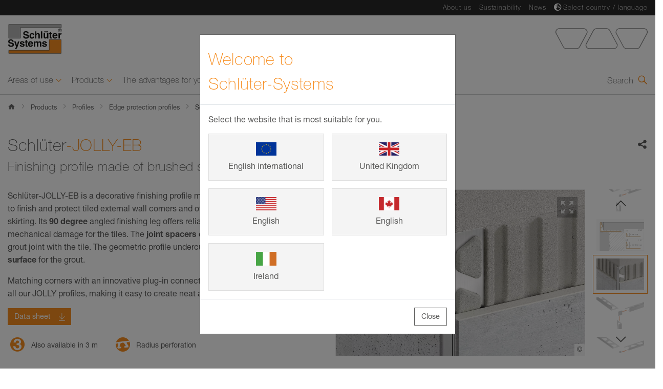

--- FILE ---
content_type: text/html;charset=UTF-8
request_url: https://eu.schluter.com/en-DE/edge-protecting-profiles-273/e/18963/jolly-eb
body_size: 28189
content:

    
       
    
    
     
    
     
        
            
             
         
    
    
     
        
            
             
         
    
    
    

    
    
    
     
            
         
    
    
    
    
    
    
    
    
    
    
    

        
    
    
    


    
    
     
             
        
    
    
     
             
        
    
    
    
     
    



    
    

    
    


<!DOCTYPE html>
<!-- Resources Schlüter-Systems KG – Profile of innovation|GResources|Resources -->






                
            
                
            


<!-- 273/78265379483B44FC936672EB694838F2 -->
<html lang="en-DE" data-locale="en-DE">

    
    <head>
    	<meta charset="utf-8">
        <meta name="viewport" content="width=device-width, initial-scale=1.0">
    	<meta name="robots" content="index, follow">
        <meta http-equiv="x-ua-compatible" content="ie=edge">
        <meta http-equiv="content-type" content="text/html; charset=utf-8">
        
            <title>Schlüter-JOLLY-EB
 | Schlüter-Systems</title>
            
            <meta content="Decorative finishing profile made of brushed stainless steel with new 90 degree geometry for external wall corners" name="description">
<meta content="Schlüter-Systems KG" name="author">
<meta content="Schlüter-Systems KG" name="copyright">
<meta content="en_DE" name="language">
<meta content="website" property="og:type">
<meta content="https://eu.schluter.com/en-DE/edge-protecting-profiles-273/e/18963/jolly-eb" property="og:url">
<meta content="JOLLY-EB | Schlüter-Systems" property="og:title">
<meta content="Decorative finishing profile made of brushed stainless steel with new 90 degree geometry for external wall corners" property="og:description">
<meta content="/mediafiles/stream/en_DE/6qetnte12l2ijf3sddlga3en3p" property="og:image">
<meta content="summary" name="twitter:card">
<meta content="JOLLY-EB | Schlüter-Systems" name="twitter:title">
<meta content="Decorative finishing profile made of brushed stainless steel with new 90 degree geometry for external wall corners" name="twitter:description">
<meta content="/mediafiles/stream/en_DE/6qetnte12l2ijf3sddlga3en3p" name="twitter:image">
<meta content="/mediafiles/stream/en_DE/6qetnte12l2ijf3sddlga3en3p>" name="twitter:image:alt">
<link href="https://eu.schluter.com/en-DE/edge-protecting-profiles-273/e/18963/jolly-eb" rel="canonical">
<script type="application/ld+json">
			{
				"@context": "https://schema.org/",
				"@type": "Product",
				"name": "Schlüter-JOLLY-EB",
				  "image": "/mediafiles/stream/en_DE/6qetnte12l2ijf3sddlga3en3p",
				  "logo": {
				  "@type": "ImageObject",
				  "url": "/statics/www_schlueter_de-en_2x/images/logo_rgb.svg"
				},
				"description": "Decorative finishing profile made of brushed stainless steel with new 90 degree geometry for external wall corners",
				"mpn": "18963",
				"brand": "Schlüter-Systems"
			}
        </script>

            
            <script type="application/ld+json">
                {
                  "@context": "https://schema.org",
                  "@type": "BreadcrumbList",
                  "itemListElement": [{
                        "@type": "ListItem",
                        "position": 1,
                        "name": "Home",
                        "item": "https://eu.schluter.com/en-DE/"                                 
                      },
                
                                
            
   

            {
                "@type": "ListItem",
                "position": 2,
                "name": "Products",
                "item": "/en-DE/products-213.html"
            },
                
                                
            
   

            {
                "@type": "ListItem",
                "position": 3,
                "name": "Profiles",
                "item": "/en-DE/profiles-219.html"
            },
                
                                
            
   

            {
                "@type": "ListItem",
                "position": 4,
                "name": "Edge protection profiles",
                "item": "/en-DE/edge-protecting-profiles-273.html"
            }
            
    
            
    
            
    ,{
                        "@type": "ListItem",
                        "position": "5",
                        "name": "Schlüter-JOLLY-EB
"
                    }
                  ]
                }
            </script>
            

            
                <link rel="apple-touch-icon" sizes="180x180" href="/statics/global/assets/images/favicons/apple-touch-icon.png?v2">
                <link rel="icon" type="image/png" sizes="64x64" href="/statics/global/assets/images/favicons/favicon-64x64.png?v2">
                <link rel="icon" type="image/png" sizes="48x48" href="/statics/global/assets/images/favicons/favicon-48x48.png?v2">
                <link rel="icon" type="image/png" sizes="32x32" href="/statics/global/assets/images/favicons/favicon-32x32.png?v2">
                <link rel="icon" type="image/png" sizes="16x16" href="/statics/global/assets/images/favicons/favicon-16x16.png?v2">
                           
        	

    
    	<!-- Main CSS -->

            	
                        <!-- false -->
                        <link rel="stylesheet" href=" /statics/global/styles/main.min.css?v=2.0&build=1&r=1.93.0">
                    
            


                <link rel="preconnect" href="https://delivery.consentmanager.net">
<link rel="preconnect" href="https://cdn.consentmanager.net">
<script type="text/javascript" data-cmp-ab="1" src="https://cdn.consentmanager.net/delivery/autoblocking/5aaa8f246312.js" data-cmp-host="b.delivery.consentmanager.net" data-cmp-cdn="cdn.consentmanager.net" data-cmp-codesrc="1"></script>
            



    
                    <!-- Google Tag Manager -->
<script>(function(w,d,s,l,i){w[l]=w[l]||[];w[l].push({'gtm.start':
new Date().getTime(),event:'gtm.js'});var f=d.getElementsByTagName(s)[0],
j=d.createElement(s),dl=l!='dataLayer'?'&l='+l:'';j.async=true;j.src=
'https://www.googletagmanager.com/gtm.js?id='+i+dl;f.parentNode.insertBefore(j,f);
})(window,document,'script','dataLayer','GTM-TCR6JL5');</script>
<!-- End Google Tag Manager -->

 
                



    </head>
    <body class="home" data-language-displayed="true" data-config="/en-DE/config.json">
    	<div id="wrapper">
    		<header id="page-header" class="page-header">
    <div class="page-header__inner">
        <nav class="jump-navigation"> 
            <ul class="jump-navigation__list">
                <li class="jump-navigation__list-item">
                    <a class="jump-navigation__link" href="#main-nav">To navigation</a>
                </li>
                <li class="jump-navigation__list-item">
                    <a class="jump-navigation__link" href="#search">To search input</a>
                </li>
                <li class="jump-navigation__list-item">
                    <a class="jump-navigation__link" href="#content">To content</a>
                </li>
                <li class="jump-navigation__list-item">
                    <a class="jump-navigation__link" href="#page-footer">To footer</a>
                </li>
            </ul>
        </nav>
        <div class="page-header__content">
            <div class="page-header__top-bar">
                <div class="container">
                    <div class="page-header__top-bar-content">
                        <div class="page-header__meta-nav page-header__meta-nav--desktop">
                            <nav class="meta-nav">
                                <div class="meta-nav__inner">
                                
                                    <ul class="meta-nav__list">
                                        <li class="meta-nav__list-item">

    
                            <a class="meta-nav__link" href="/en-DE/about-us-114.html">About us</a>
                        
</li><li class="meta-nav__list-item">

    
                            <a class="meta-nav__link" href="/en-DE/sustainability-8611.html">Sustainability</a>
                        
</li><li class="meta-nav__list-item">

    
                            <a class="meta-nav__link" href="/en-DE/news-22.html">News</a>
                        
</li><li class="meta-nav__list-item">
    <i class="fas fa-globe-europe"></i>
    
                    <a id="language-flyout-toggle" class="meta-nav__link" href="/#" data-toggle="modal" data-target="#languageSelectorModal" aria-haspopup="true" aria-expanded="false" aria-controls="languageSelectorModal">Select country / language</a>
                
</li>
                                    </ul>
                                
                                                                        
                                </div>
                            </nav>
                            <section class="language-selector">
    <!-- <i class="fas fa-globe-europe"></i>
    <a id="language-flyout-toggle" class="language-selector__flyout-toggle" href="/#" data-toggle="modal" data-target="#languageSelectorModal" aria-haspopup="true" aria-expanded="false" aria-controls="languageSelectorModal">
        Select your language
    </a> -->
    <!-- Modal acting as Offcanvas from the right -->
    <div class="language-selector__flyout modal right fade" id="languageSelectorModal" tabindex="-1" role="dialog" hidden>
        <div class="modal-dialog" role="document">
            <div class="modal-content">
                <div class="modal-header">
                    <!-- START - Flyout header -->
                    <div class="language-selector__header">
                        <h2 class="language-selector__headline">Please select your country or your language.</h2>
                        <div class="language-selector__suggestion">
                            <span class="language-selector__suggestion-title">Our recommendation:</span>
                            <ul class="language-selector__suggestion-list"></ul>
                        </div>
                    </div>
                    <button type="button" class="language-selector__modal-close close" data-dismiss="modal" aria-label="Close country and language selection dialog" tabindex="0">
                        <span class="language-selector__close-icon">
                            <span class="icon-cross_1-1"></span>
                        </span>
                    </button>
                    <!-- END - Flyout header -->
                </div>
                <div class="modal-body">
                    <!-- START - Flyout body -->
                    <div class="language-selector__flyout-body">
                        <nav class="language-selector_nav" aria-label="Please select your country or your language.">
                            <!-- START - List of global areas/continents -->
                            <ul class="language-selector__area-list">
                                <!-- START - Area/Continent -->
<li class="language-selector__area-item language-selector__area-item--has-children">
    <div class="language-selector__area-title">
        <h3>Europe</h3>
    </div>
    <!-- START - List of Countries in area -->
    <ul class="language-selector__country-list">
        <!-- START - Country -->
<li class="language-selector__country-item">
    <div class="language-selector__country-title">
    
                <a class="language-selector__lang-link" tabindex="0" href="https://eu.schluter.com/de-DE/" lang="de-DE" aria-labelledby="langLabel_de-DE_11715"><img class="language-selector__lang-flag" role="presentation" alt="" src=" /statics/global/assets/images/countryflags/flag-de.png"><span class="language-selector__lang-name" id="langLabel_de-DE_11715" lang="de-DE">Deutschland</span>
                </a>
    </div>
</li>
<!-- END - Country --><!-- START - Country -->
<li class="language-selector__country-item">
    <div class="language-selector__country-title">
    
                <a class="language-selector__lang-link" tabindex="0" href="https://eu.schluter.com/de-DE/" lang="de-AT" aria-labelledby="langLabel_de-AT_11714"><img class="language-selector__lang-flag" role="presentation" alt="" src=" /statics/global/assets/images/countryflags/flag-at.png"><span class="language-selector__lang-name" id="langLabel_de-AT_11714" lang="de-AT">&Ouml;sterreich</span>
                </a>
    </div>
</li>
<!-- END - Country --><!-- START - Country -->
<li class="language-selector__country-item language-selector__country-item--has-children">
    <div class="language-selector__country-title">
    
                <a class="language-selector__lang-link" tabindex="0" aria-controls="langOpts_ch_11713"><img class="language-selector__lang-flag" role="presentation" alt="" src=" /statics/global/assets/images/countryflags/flag-ch.png"><span class="language-selector__lang-name">Schweiz / Suisse / Svizzera</span>
                </a>
                <ul class="language-selector__lang-list" id="langOpts_ch_11713">
                
                    <li class="language-selector__lang-item"><a class="language-selector__lang-item-link" lang="de-DE" href="https://eu.schluter.com/de-DE/">Deutsch</span></a></li>
                
                    <li class="language-selector__lang-item"><a class="language-selector__lang-item-link" lang="it-IT" href="https://eu.schluter.com/it-IT/">Italiano</span></a></li>
                
                    <li class="language-selector__lang-item"><a class="language-selector__lang-item-link" lang="fr-BE" href="https://eu.schluter.com/fr-BE/">Fran&ccedil;ais</span></a></li>
                            
                </ul>
    </div>
</li>
<!-- END - Country --><!-- START - Country -->
<li class="language-selector__country-item">
    <div class="language-selector__country-title">
    
                <a class="language-selector__lang-link" tabindex="0" href="https://eu.schluter.com/en-GB/" lang="en-GB" aria-labelledby="langLabel_en-GB_11704"><img class="language-selector__lang-flag" role="presentation" alt="" src=" /statics/global/assets/images/countryflags/flag-uk.png"><span class="language-selector__lang-name" id="langLabel_en-GB_11704" lang="en-GB">United Kingdom</span>
                </a>
    </div>
</li>
<!-- END - Country --><!-- START - Country -->
<li class="language-selector__country-item">
    <div class="language-selector__country-title">
    
                <a class="language-selector__lang-link" tabindex="0" href="https://eu.schluter.com/en-GB/" lang="en-GB" aria-labelledby="langLabel_en-GB_11708"><img class="language-selector__lang-flag" role="presentation" alt="" src=" /statics/global/assets/images/countryflags/flag-ie.png"><span class="language-selector__lang-name" id="langLabel_en-GB_11708" lang="en-GB">Ireland</span>
                </a>
    </div>
</li>
<!-- END - Country --><!-- START - Country -->
<li class="language-selector__country-item">
    <div class="language-selector__country-title">
    
                <a class="language-selector__lang-link" tabindex="0" href="https://eu.schluter.com/en-DE/" lang="en-DE" aria-labelledby="langLabel_en-DE_11720"><img class="language-selector__lang-flag" role="presentation" alt="" src=" /statics/global/assets/images/countryflags/flag-eu.png"><span class="language-selector__lang-name" id="langLabel_en-DE_11720" lang="en-DE">English International</span>
                </a>
    </div>
</li>
<!-- END - Country --><!-- START - Country -->
<li class="language-selector__country-item">
    <div class="language-selector__country-title">
    
                <a class="language-selector__lang-link" tabindex="0" href="https://eu.schluter.com/fr-FR/" lang="fr-FR" aria-labelledby="langLabel_fr-FR_11716"><img class="language-selector__lang-flag" role="presentation" alt="" src=" /statics/global/assets/images/countryflags/flag-fr.png"><span class="language-selector__lang-name" id="langLabel_fr-FR_11716" lang="fr-FR">France</span>
                </a>
    </div>
</li>
<!-- END - Country --><!-- START - Country -->
<li class="language-selector__country-item language-selector__country-item--has-children">
    <div class="language-selector__country-title">
    
                <a class="language-selector__lang-link" tabindex="0" aria-controls="langOpts_be_11702"><img class="language-selector__lang-flag" role="presentation" alt="" src=" /statics/global/assets/images/countryflags/flag-be.png"><span class="language-selector__lang-name">La Belgique / Belgi&euml;</span>
                </a>
                <ul class="language-selector__lang-list" id="langOpts_be_11702">
                
                    <li class="language-selector__lang-item"><a class="language-selector__lang-item-link" lang="fr-BE" href="https://eu.schluter.com/fr-BE/">Fran&ccedil;ais</span></a></li>
                
                    <li class="language-selector__lang-item"><a class="language-selector__lang-item-link" lang="nl-NL" href="https://eu.schluter.com/nl-NL/">Nederlands</span></a></li>
                            
                </ul>
    </div>
</li>
<!-- END - Country --><!-- START - Country -->
<li class="language-selector__country-item">
    <div class="language-selector__country-title">
    
                <a class="language-selector__lang-link" tabindex="0" href="https://eu.schluter.com/nl-NL/" lang="nl-NL" aria-labelledby="langLabel_nl-NL_11711"><img class="language-selector__lang-flag" role="presentation" alt="" src=" /statics/global/assets/images/countryflags/flag-nl.png"><span class="language-selector__lang-name" id="langLabel_nl-NL_11711" lang="nl-NL">Nederland</span>
                </a>
    </div>
</li>
<!-- END - Country --><!-- START - Country -->
<li class="language-selector__country-item">
    <div class="language-selector__country-title">
    
                <a class="language-selector__lang-link" tabindex="0" href="https://eu.schluter.com/it-IT/" lang="it-IT" aria-labelledby="langLabel_it-IT_11710"><img class="language-selector__lang-flag" role="presentation" alt="" src=" /statics/global/assets/images/countryflags/flag-it.png"><span class="language-selector__lang-name" id="langLabel_it-IT_11710" lang="it-IT">Italia</span>
                </a>
    </div>
</li>
<!-- END - Country --><!-- START - Country -->
<li class="language-selector__country-item">
    <div class="language-selector__country-title">
    
                <a class="language-selector__lang-link" tabindex="0" href="https://eu.schluter.com/es-ES/" lang="es-ES" aria-labelledby="langLabel_es-ES_11706"><img class="language-selector__lang-flag" role="presentation" alt="" src=" /statics/global/assets/images/countryflags/flag-es.png"><span class="language-selector__lang-name" id="langLabel_es-ES_11706" lang="es-ES">Espa&ntilde;a</span>
                </a>
    </div>
</li>
<!-- END - Country --><!-- START - Country -->
<li class="language-selector__country-item">
    <div class="language-selector__country-title">
    
                <a class="language-selector__lang-link" tabindex="0" href="https://eu.schluter.com/pt-PT/" lang="pt-PT" aria-labelledby="langLabel_pt-PT_11703"><img class="language-selector__lang-flag" role="presentation" alt="" src=" /statics/global/assets/images/countryflags/flag-pt.png"><span class="language-selector__lang-name" id="langLabel_pt-PT_11703" lang="pt-PT">Portugal</span>
                </a>
    </div>
</li>
<!-- END - Country --><!-- START - Country -->
<li class="language-selector__country-item">
    <div class="language-selector__country-title">
    
                <a class="language-selector__lang-link" tabindex="0" href="https://eu.schluter.com/tr-TR/" lang="tr-TR" aria-labelledby="langLabel_tr-TR_11705"><img class="language-selector__lang-flag" role="presentation" alt="" src=" /statics/global/assets/images/countryflags/flag-tr.png"><span class="language-selector__lang-name" id="langLabel_tr-TR_11705" lang="tr-TR">T&uuml;rkiye</span>
                </a>
    </div>
</li>
<!-- END - Country --><!-- START - Country -->
<li class="language-selector__country-item">
    <div class="language-selector__country-title">
    
                <a class="language-selector__lang-link" tabindex="0" href="https://eu.schluter.com/da-DK/" lang="da-DK" aria-labelledby="langLabel_da-DK_11718"><img class="language-selector__lang-flag" role="presentation" alt="" src=" /statics/global/assets/images/countryflags/flag-dk.png"><span class="language-selector__lang-name" id="langLabel_da-DK_11718" lang="da-DK">Danmark</span>
                </a>
    </div>
</li>
<!-- END - Country --><!-- START - Country -->
<li class="language-selector__country-item">
    <div class="language-selector__country-title">
    
                <a class="language-selector__lang-link" tabindex="0" href="https://www.schlueter-systems.com/sv-se/" lang="sv-SE" aria-labelledby="langLabel_sv-SE_11717"><img class="language-selector__lang-flag" role="presentation" alt="" src=" /statics/global/assets/images/countryflags/flag-se.png"><span class="language-selector__lang-name" id="langLabel_sv-SE_11717" lang="sv-SE">Sverige</span>
                </a>
    </div>
</li>
<!-- END - Country --><!-- START - Country -->
<li class="language-selector__country-item">
    <div class="language-selector__country-title">
    
                <a class="language-selector__lang-link" tabindex="0" href="https://eu.schluter.com/pl-PL/" lang="pl-PL" aria-labelledby="langLabel_pl-PL_11707"><img class="language-selector__lang-flag" role="presentation" alt="" src=" /statics/global/assets/images/countryflags/flag-pl.png"><span class="language-selector__lang-name" id="langLabel_pl-PL_11707" lang="pl-PL">Polska</span>
                </a>
    </div>
</li>
<!-- END - Country --><!-- START - Country -->
<li class="language-selector__country-item">
    <div class="language-selector__country-title">
    
                <a class="language-selector__lang-link" tabindex="0" href="https://eu.schluter.com/cs-CZ/" lang="cs-CZ" aria-labelledby="langLabel_cs-CZ_11719"><img class="language-selector__lang-flag" role="presentation" alt="" src=" /statics/global/assets/images/countryflags/flag-cs.png"><span class="language-selector__lang-name" id="langLabel_cs-CZ_11719" lang="cs-CZ">Česk&eacute; republice</span>
                </a>
    </div>
</li>
<!-- END - Country --><!-- START - Country -->
<li class="language-selector__country-item">
    <div class="language-selector__country-title">
    
                <a class="language-selector__lang-link" tabindex="0" href="https://eu.schluter.com/hu-HU/" lang="hu-HU" aria-labelledby="langLabel_hu-HU_11712"><img class="language-selector__lang-flag" role="presentation" alt="" src=" /statics/global/assets/images/countryflags/flag-hu.png"><span class="language-selector__lang-name" id="langLabel_hu-HU_11712" lang="hu-HU">Magyarorsz&aacute;g</span>
                </a>
    </div>
</li>
<!-- END - Country --><!-- START - Country -->
<li class="language-selector__country-item">
    <div class="language-selector__country-title">
    
                <a class="language-selector__lang-link" tabindex="0" href="https://www.schlueter.ro" lang="ro-RO" aria-labelledby="langLabel_ro-RO_11709"><img class="language-selector__lang-flag" role="presentation" alt="" src=" /statics/global/assets/images/countryflags/flag-ro.png"><span class="language-selector__lang-name" id="langLabel_ro-RO_11709" lang="ro-RO">Rom&acirc;nia</span>
                </a>
    </div>
</li>
<!-- END - Country --><!-- START - Country -->
<li class="language-selector__country-item">
    <div class="language-selector__country-title">
    
                <a class="language-selector__lang-link" tabindex="0" href="https://www.schlueter-systems.com/ru-de/" lang="ru-DE" aria-labelledby="langLabel_ru-DE_12269"><img class="language-selector__lang-flag" role="presentation" alt="" src=" /statics/global/assets/images/countryflags/flag-ru-de.png"><span class="language-selector__lang-name" id="langLabel_ru-DE_12269" lang="ru-DE">Русский язык</span>
                </a>
    </div>
</li>
<!-- END - Country -->
    </ul>
    <!-- END - List of Countries in area -->
</li>
<!-- END - Area/Continent -->    <!-- START - Area/Continent -->
<li class="language-selector__area-item language-selector__area-item--has-children">
    <div class="language-selector__area-title">
        <h3>North America</h3>
    </div>
    <!-- START - List of Countries in area -->
    <ul class="language-selector__country-list">
        <!-- START - Country -->
<li class="language-selector__country-item language-selector__country-item--has-children">
    <div class="language-selector__country-title">
    
                <a class="language-selector__lang-link" tabindex="0" aria-controls="langOpts_us_11700"><img class="language-selector__lang-flag" role="presentation" alt="" src=" /statics/global/assets/images/countryflags/flag-us.png"><span class="language-selector__lang-name">USA</span>
                </a>
                <ul class="language-selector__lang-list" id="langOpts_us_11700">
                
                    <li class="language-selector__lang-item"><a class="language-selector__lang-item-link" lang="en-US" href="https://www.schluter.com/schluter-us/en_US/">English</span></a></li>
                
                    <li class="language-selector__lang-item"><a class="language-selector__lang-item-link" lang="es-US" href="https://www.schluter.com/schluter-us/en_ES/">Espa&ntilde;ol</span></a></li>
                            
                </ul>
    </div>
</li>
<!-- END - Country --><!-- START - Country -->
<li class="language-selector__country-item language-selector__country-item--has-children">
    <div class="language-selector__country-title">
    
                <a class="language-selector__lang-link" tabindex="0" aria-controls="langOpts_ca_11699"><img class="language-selector__lang-flag" role="presentation" alt="" src=" /statics/global/assets/images/countryflags/flag-ca.png"><span class="language-selector__lang-name">Canada</span>
                </a>
                <ul class="language-selector__lang-list" id="langOpts_ca_11699">
                
                    <li class="language-selector__lang-item"><a class="language-selector__lang-item-link" lang="en-CA" href="https://www.schluter.ca/schluter-ca/en_CA/">English</span></a></li>
                
                    <li class="language-selector__lang-item"><a class="language-selector__lang-item-link" lang="fr-CA" href="https://www.schluter.ca/schluter-ca/en_FR/">Fran&ccedil;ais</span></a></li>
                            
                </ul>
    </div>
</li>
<!-- END - Country -->
    </ul>
    <!-- END - List of Countries in area -->
</li>
<!-- END - Area/Continent -->    
                            </ul>
                            <!-- END - List of global areas/continents -->
                        </nav>
                    </div>
                    <!-- END - Flyout body -->
                </div>
            </div>
        </div>
    </div>
</section>
                        </div>
                        
                                <!--HTML -->
                                <div class="page-header__logo-container">
                                    
                                                    <a class="page-header__logo-link" href="https://eu.schluter.com/en-DE/"
                                                        title="Schl&uuml;ter">
                                                        <img width="120" height="73" class="page-header__logo" src="/statics/www_schlueter_de-en_2x/images/logo_rgb.svg"
                                                        alt="Schl&uuml;ter">
                                                    </a>
                                                
                                </div>
                            
                        <div class="page-header__trapezoids-logo-container page-header__trapezoids-logo-container--desktop">
                            <img class="page-header__trapezoids-logo" width="180" height="45" alt="" src="/statics/www_schlueter_de-en_2x/images/trapezoids.svg">
                        </div>
                    </div>
                </div>
            </div>
            <div class="page-header__nav-bar">
                <div class="page-header__nav-bar-overlay"></div>
                <div class="container">
                    <div class="page-header__nav-bar-content">
                        <div class="page-header__nav-bar-side page-header__nav-bar-side--left">
                            <button  class="page-header__nav-trigger-btn">
                                <span class="page-header__nav-trigger-btn-inner">
                                    <span></span>
                                    <span></span>
                                    <span></span>
                                    <span></span>
                                    <span></span>
                                </span>
                            </button>
                        </div>
                        <div class="page-header__nav-container">
                            <div class="page-header__main-nav">
                                <nav id="main-nav" class="main-nav">
                                    <strong class="sr-only">Navigation</strong>
                                    <div class="main-nav__inner">
                                        <div class="main-nav__list-container">
                                            <ul class="main-nav__list">
                                                
<!-- Resources Schlüter-Systems KG – Profile of innovation|GResources|Resources -->
                
            
                    
                    
                
                            <li class="main-nav__list-item main-nav__list-item--has-children" data-add="False">
                                <span class="main-nav__link" tabindex="0">
                                    <span class="main-nav__link-title">
                                        Areas of use
                                    </span>
                                    <span class="main-nav__link-icon"></span>
                                </span>
                                <div class="main-nav-flyout">
                                    <div class="main-nav-flyout__content">
                                        <button aria-label="" class="main-nav-flyout__close" tabindex="0">
                                            <span class="main-nav-flyout__close-icon">
                                                <span class="icon-cross_1-1"></span>
                                            </span>
                                        </button>
                                        <ul class="main-nav-flyout__content-row main-nav-flyout__level-container main-nav-flyout__level-1 row">
                                             <li class="main-nav-flyout__content-col main-nav-flyout__content-col--back-btn col-lg-6">
                                                <div class="main-nav-flyout__section-title">
                                                    <button class="main-nav-flyout__back-btn">
                                                        <span class="main-nav-flyout__back-btn-icon">
                                                            <span class="icon-arrow_4-2"></span>
                                                        </span>
                                                        Back to Overview
                                                    </button>
                                                </div>
                                            </li>
                                            <li class="main-nav-flyout__content-col main-nav-flyout__content-col--overview col-lg-6">
                                                <div class="main-nav-flyout__section-title">
                                                    <a class="main-nav-flyout__link" href="/en-DE/areas-of-use-79.html" target="_self">
                                                        Overview
                                                            "Areas of use"
                                                        <span class="icon-arrow_5-1"></span>
                                                    </a>
                                                </div>
                                            </li>
                                         
                                             
                
                
                
                 
            
                
            
                        <li class="main-nav-flyout__content-col col-lg-6">
                            <div class="main-nav-flyout__section-title">
                                <span class="main-nav-flyout__parent">
                                    <span class="main-nav-flyout__parent-title">
                                       Bathrooms and wetrooms
                                    </span>
                                    <span class="main-nav-flyout__parent-icon"></span>
                                </span>
                               <a href="/en-DE/bathrooms-wetrooms-446.html" target="_self">                        
                                Bathrooms and wetrooms
                                </a>
                            </div>
                             <ul class="main-nav-flyout__links main-nav-flyout__level-container main-nav-flyout__level-2">
                                <li class="main-nav-flyout__links-list-item--back-btn">
                                    <button class="main-nav-flyout__links-back-btn">
                                        <span class="main-nav-flyout__links-back-btn-icon">
                                            <span class="icon-arrow_4-2"></span>
                                        </span>
                                            Back to &quot;Areas of use&quot;               
                                    </button>
                                </li>
                                <li class="main-nav-flyout__links-list-item--mobile">
                                   <a class="main-nav-flyout__link main-nav-flyout__link--mobile" href="/en-DE/bathrooms-wetrooms-446.html" target="_self">                      
                                    
                                        Overview &quot;Bathrooms and wetrooms&quot;
                                    <span class="icon-arrow_5-1"></span></a>
                                </li>
                                
                
                
                     
                 
            
                
            
   
<li class="main-nav-flyout__links-list-item"><a class="main-nav-flyout__link" href="/en-DE/mould-in-the-bathroom-avoid-it-with-these-tips-8364.html" target="_self">Preventing mould in the bathroom
                    <span class="icon-arrow_5-1"></span>
                </a>
            </li>
            
                            </ul>
        
                        </li>
                    
                
                
                
                 
            
                
            
                        <li class="main-nav-flyout__content-col col-lg-6">
                            <div class="main-nav-flyout__section-title">
                                <span class="main-nav-flyout__parent">
                                    <span class="main-nav-flyout__parent-title">
                                       Heating and cooling
                                    </span>
                                    <span class="main-nav-flyout__parent-icon"></span>
                                </span>
                               <a href="/en-DE/heating-and-cooling-with-the-floor-heating-system-7567.html" target="_self">                        
                                Heating and cooling
                                </a>
                            </div>
                             <ul class="main-nav-flyout__links main-nav-flyout__level-container main-nav-flyout__level-2">
                                <li class="main-nav-flyout__links-list-item--back-btn">
                                    <button class="main-nav-flyout__links-back-btn">
                                        <span class="main-nav-flyout__links-back-btn-icon">
                                            <span class="icon-arrow_4-2"></span>
                                        </span>
                                            Back to &quot;Areas of use&quot;               
                                    </button>
                                </li>
                                <li class="main-nav-flyout__links-list-item--mobile">
                                   <a class="main-nav-flyout__link main-nav-flyout__link--mobile" href="/en-DE/heating-and-cooling-with-the-floor-heating-system-7567.html" target="_self">                      
                                    
                                        Overview &quot;Heating and cooling&quot;
                                    <span class="icon-arrow_5-1"></span></a>
                                </li>
                                
                
                
                     
                 
            
                
            
   
<li class="main-nav-flyout__links-list-item"><a class="main-nav-flyout__link" href="/en-DE/8-advantages-of-floor-heating-systems-6938.html" target="_self">8 Advantages of floor heating systems
                    <span class="icon-arrow_5-1"></span>
                </a>
            </li>
            
                
                
                     
                 
            
                
            
   
<li class="main-nav-flyout__links-list-item"><a class="main-nav-flyout__link" href="/en-DE/suitable-covering-materials-for-floor-heating-systems-7018.html" target="_self">Suitable covering materials for floor heating systems
                    <span class="icon-arrow_5-1"></span>
                </a>
            </li>
            
                
                
                     
                 
            
                
            
   
<li class="main-nav-flyout__links-list-item"><a class="main-nav-flyout__link" href="/en-DE/floor-assemblies-for-floor-heating-systems-11459.html" target="_self">Floor assemblies for floor heating systems
                    <span class="icon-arrow_5-1"></span>
                </a>
            </li>
            
                
                
                     
                 
            
                
            
   
<li class="main-nav-flyout__links-list-item"><a class="main-nav-flyout__link" href="/en-DE/retrofitting-a-floor-heating-system-in-an-older-property-7239.html" target="_self">Retrofitting a floor heating system in an older property
                    <span class="icon-arrow_5-1"></span>
                </a>
            </li>
            
                
                
                     
                 
            
                
            
   
<li class="main-nav-flyout__links-list-item"><a class="main-nav-flyout__link" href="/en-DE/floor-heating-system-installation-in-a-new-construction-project-7318.html" target="_self">Floor heating system installation in a new construction project
                    <span class="icon-arrow_5-1"></span>
                </a>
            </li>
            
                
                
                     
                 
            
                
            
   
<li class="main-nav-flyout__links-list-item"><a class="main-nav-flyout__link" href="/en-DE/hydronic-balancing-in-floor-heating-systems-6119.html" target="_self">Hydronic balancing in floor heating systems
                    <span class="icon-arrow_5-1"></span>
                </a>
            </li>
            
                            </ul>
        
                        </li>
                    
                
                
                
                 
            
                
            
                        <li class="main-nav-flyout__content-col col-lg-6">
                            <div class="main-nav-flyout__section-title">
                               <a href="/en-DE/floor-areas-690.html" target="_self"> 
                                Floor areas
                                </a>
                            </div>
        
                        </li>
                    
                
                
                
                 
            
                
            
                        <li class="main-nav-flyout__content-col col-lg-6">
                            <div class="main-nav-flyout__section-title">
                               <a href="/en-DE/wall-areas-783.html" target="_self"> 
                                Wall areas
                                </a>
                            </div>
        
                        </li>
                    
                
                
                
                 
            
                
            
                        <li class="main-nav-flyout__content-col col-lg-6">
                            <div class="main-nav-flyout__section-title">
                                <span class="main-nav-flyout__parent">
                                    <span class="main-nav-flyout__parent-title">
                                       Custom elements
                                    </span>
                                    <span class="main-nav-flyout__parent-icon"></span>
                                </span>
                               <a href="/en-DE/custom-elements-876.html" target="_self">                        
                                Custom elements
                                </a>
                            </div>
                             <ul class="main-nav-flyout__links main-nav-flyout__level-container main-nav-flyout__level-2">
                                <li class="main-nav-flyout__links-list-item--back-btn">
                                    <button class="main-nav-flyout__links-back-btn">
                                        <span class="main-nav-flyout__links-back-btn-icon">
                                            <span class="icon-arrow_4-2"></span>
                                        </span>
                                            Back to &quot;Areas of use&quot;               
                                    </button>
                                </li>
                                <li class="main-nav-flyout__links-list-item--mobile">
                                   <a class="main-nav-flyout__link main-nav-flyout__link--mobile" href="/en-DE/custom-elements-876.html" target="_self">                      
                                    
                                        Overview &quot;Custom elements&quot;
                                    <span class="icon-arrow_5-1"></span></a>
                                </li>
                                
                
                
                     
                 
            
                
            
   
<li class="main-nav-flyout__links-list-item"><a class="main-nav-flyout__link" href="/en-DE/mydesign-by-schluter-systems-3209.html" target="_self">MyDesign by Schlüter-Systems
                    <span class="icon-arrow_5-1"></span>
                </a>
            </li>
            
                
                
                     
                 
            
                
            
   
<li class="main-nav-flyout__links-list-item"><a class="main-nav-flyout__link" href="/en-DE/trendline-colours-3305.html" target="_self">TRENDLINE colours
                    <span class="icon-arrow_5-1"></span>
                </a>
            </li>
            
                
                
                     
                 
            
                
            
   
<li class="main-nav-flyout__links-list-item"><a class="main-nav-flyout__link" href="/en-DE/matte-black-2898.html" target="_self">MATTE BLACK.
                    <span class="icon-arrow_5-1"></span>
                </a>
            </li>
            
                
                
                     
                 
            
                
            
   
<li class="main-nav-flyout__links-list-item"><a class="main-nav-flyout__link" href="/en-DE/stainless-steel-profiles-3632.html" target="_self">Stainless steel profiles for the most demanding applications
                    <span class="icon-arrow_5-1"></span>
                </a>
            </li>
            
                            </ul>
        
                        </li>
                    
                
                
                
                 
            
                
            
                        <li class="main-nav-flyout__content-col col-lg-6">
                            <div class="main-nav-flyout__section-title">
                                <span class="main-nav-flyout__parent">
                                    <span class="main-nav-flyout__parent-title">
                                       External applications
                                    </span>
                                    <span class="main-nav-flyout__parent-icon"></span>
                                </span>
                               <a href="/en-DE/external-applications-969.html" target="_self">                        
                                External applications
                                </a>
                            </div>
                             <ul class="main-nav-flyout__links main-nav-flyout__level-container main-nav-flyout__level-2">
                                <li class="main-nav-flyout__links-list-item--back-btn">
                                    <button class="main-nav-flyout__links-back-btn">
                                        <span class="main-nav-flyout__links-back-btn-icon">
                                            <span class="icon-arrow_4-2"></span>
                                        </span>
                                            Back to &quot;Areas of use&quot;               
                                    </button>
                                </li>
                                <li class="main-nav-flyout__links-list-item--mobile">
                                   <a class="main-nav-flyout__link main-nav-flyout__link--mobile" href="/en-DE/external-applications-969.html" target="_self">                      
                                    
                                        Overview &quot;External applications&quot;
                                    <span class="icon-arrow_5-1"></span></a>
                                </li>
                                
                
                
                     
                 
            
                
            
   
<li class="main-nav-flyout__links-list-item"><a class="main-nav-flyout__link" href="/en-DE/installing-floating-terrace-pavers-3307.html" target="_self">Installing floating terrace pavers
                    <span class="icon-arrow_5-1"></span>
                </a>
            </li>
            
                            </ul>
        
                        </li>
                    
                                        </ul>
                                        
                                    </div>
                                </div>
                            </li>
                        
<!-- Resources Schlüter-Systems KG – Profile of innovation|GResources|Resources -->
                
            
                    
                    
                
                            <li class="main-nav__list-item main-nav__list-item--has-children" data-add="False">
                                <span class="main-nav__link" tabindex="0">
                                    <span class="main-nav__link-title">
                                        Products
                                    </span>
                                    <span class="main-nav__link-icon"></span>
                                </span>
                                <div class="main-nav-flyout">
                                    <div class="main-nav-flyout__content">
                                        <button aria-label="" class="main-nav-flyout__close" tabindex="0">
                                            <span class="main-nav-flyout__close-icon">
                                                <span class="icon-cross_1-1"></span>
                                            </span>
                                        </button>
                                        <ul class="main-nav-flyout__content-row main-nav-flyout__level-container main-nav-flyout__level-1 row">
                                             <li class="main-nav-flyout__content-col main-nav-flyout__content-col--back-btn col-lg-6">
                                                <div class="main-nav-flyout__section-title">
                                                    <button class="main-nav-flyout__back-btn">
                                                        <span class="main-nav-flyout__back-btn-icon">
                                                            <span class="icon-arrow_4-2"></span>
                                                        </span>
                                                        Back to Overview
                                                    </button>
                                                </div>
                                            </li>
                                            <li class="main-nav-flyout__content-col main-nav-flyout__content-col--overview col-lg-6">
                                                <div class="main-nav-flyout__section-title">
                                                    <a class="main-nav-flyout__link" href="/en-DE/products-213.html" target="_self">
                                                        Overview
                                                            "Products"
                                                        <span class="icon-arrow_5-1"></span>
                                                    </a>
                                                </div>
                                            </li>
                                         
                                             
                
                
                
                 
            
                
            
                        <li class="main-nav-flyout__content-col col-lg-6">
                            <div class="main-nav-flyout__section-title">
                                <span class="main-nav-flyout__parent">
                                    <span class="main-nav-flyout__parent-title">
                                       Our product highlights
                                    </span>
                                    <span class="main-nav-flyout__parent-icon"></span>
                                </span>
                               <a href="/en-DE/our-product-highlights-6939.html" target="_self">                        
                                Our product highlights
                                </a>
                            </div>
                             <ul class="main-nav-flyout__links main-nav-flyout__level-container main-nav-flyout__level-2">
                                <li class="main-nav-flyout__links-list-item--back-btn">
                                    <button class="main-nav-flyout__links-back-btn">
                                        <span class="main-nav-flyout__links-back-btn-icon">
                                            <span class="icon-arrow_4-2"></span>
                                        </span>
                                            Back to &quot;Products&quot;               
                                    </button>
                                </li>
                                <li class="main-nav-flyout__links-list-item--mobile">
                                   <a class="main-nav-flyout__link main-nav-flyout__link--mobile" href="/en-DE/our-product-highlights-6939.html" target="_self">                      
                                    
                                        Overview &quot;Our product highlights&quot;
                                    <span class="icon-arrow_5-1"></span></a>
                                </li>
                                
                
                
                     
                 
            
                
            
   
<li class="main-nav-flyout__links-list-item"><a class="main-nav-flyout__link" href="/en-DE/schiene-8069.html" target="_self">SCHIENE
                    <span class="icon-arrow_5-1"></span>
                </a>
            </li>
            
                
                
                     
                 
            
                
            
   
<li class="main-nav-flyout__links-list-item"><a class="main-nav-flyout__link" href="/en-DE/bekotec-therm-6810.html" target="_self">BEKOTEC-THERM
                    <span class="icon-arrow_5-1"></span>
                </a>
            </li>
            
                
                
                     
                 
            
                
            
   
<li class="main-nav-flyout__links-list-item"><a class="main-nav-flyout__link" href="/en-DE/ditra-heat-e-6241.html" target="_self">DITRA-HEAT-E
                    <span class="icon-arrow_5-1"></span>
                </a>
            </li>
            
                
                
                     
                 
            
                
            
   
<li class="main-nav-flyout__links-list-item"><a class="main-nav-flyout__link" href="/en-DE/jolly-2927.html" target="_self">JOLLY
                    <span class="icon-arrow_5-1"></span>
                </a>
            </li>
            
                
                
                     
                 
            
                
            
   
<li class="main-nav-flyout__links-list-item"><a class="main-nav-flyout__link" href="/en-DE/kerdi-line-vario-shower-channel-3017.html" target="_self">KERDI-LINE-VARIO
                    <span class="icon-arrow_5-1"></span>
                </a>
            </li>
            
                
                
                     
                 
            
                
            
   
<li class="main-nav-flyout__links-list-item"><a class="main-nav-flyout__link" href="/en-DE/shelf-shower-shelves-3256.html" target="_self">SHELF
                    <span class="icon-arrow_5-1"></span>
                </a>
            </li>
            
                            </ul>
        
                        </li>
                    
                
                
                
                 
            
                
            
                        <li class="main-nav-flyout__content-col col-lg-6">
                            <div class="main-nav-flyout__section-title">
                                <span class="main-nav-flyout__parent">
                                    <span class="main-nav-flyout__parent-title">
                                       Surface preparation and drainage
                                    </span>
                                    <span class="main-nav-flyout__parent-icon"></span>
                                </span>
                               <a href="/en-DE/setting-methods-and-drainage-222.html" target="_self">                        
                                Surface preparation and drainage
                                </a>
                            </div>
                             <ul class="main-nav-flyout__links main-nav-flyout__level-container main-nav-flyout__level-2">
                                <li class="main-nav-flyout__links-list-item--back-btn">
                                    <button class="main-nav-flyout__links-back-btn">
                                        <span class="main-nav-flyout__links-back-btn-icon">
                                            <span class="icon-arrow_4-2"></span>
                                        </span>
                                            Back to &quot;Products&quot;               
                                    </button>
                                </li>
                                <li class="main-nav-flyout__links-list-item--mobile">
                                   <a class="main-nav-flyout__link main-nav-flyout__link--mobile" href="/en-DE/setting-methods-and-drainage-222.html" target="_self">                      
                                    
                                        Overview &quot;Surface preparation and drainage&quot;
                                    <span class="icon-arrow_5-1"></span></a>
                                </li>
                                
                
                
                     
                 
            
                
            
   
<li class="main-nav-flyout__links-list-item"><a class="main-nav-flyout__link" href="/en-DE/uncoupling-316.html" target="_self">Uncoupling mats
                    <span class="icon-arrow_5-1"></span>
                </a>
            </li>
            
                
                
                     
                 
            
                
            
   
<li class="main-nav-flyout__links-list-item"><a class="main-nav-flyout__link" href="/en-DE/waterproofing-224.html" target="_self">Waterprooﬁng
                    <span class="icon-arrow_5-1"></span>
                </a>
            </li>
            
                
                
                     
                 
            
                
            
   
<li class="main-nav-flyout__links-list-item"><a class="main-nav-flyout__link" href="/en-DE/drainage-312.html" target="_self">Drainage
                    <span class="icon-arrow_5-1"></span>
                </a>
            </li>
            
                
                
                     
                 
            
                
            
   
<li class="main-nav-flyout__links-list-item"><a class="main-nav-flyout__link" href="/en-DE/substrates-and-building-317.html" target="_self">Installation substrate
                    <span class="icon-arrow_5-1"></span>
                </a>
            </li>
            
                
                
                     
                 
            
                
            
   
<li class="main-nav-flyout__links-list-item"><a class="main-nav-flyout__link" href="/en-DE/setting-material-226.html" target="_self">Installation material
                    <span class="icon-arrow_5-1"></span>
                </a>
            </li>
            
                
                
                     
                 
            
                
            
   
<li class="main-nav-flyout__links-list-item"><a class="main-nav-flyout__link" href="/en-DE/sound-reduction-315.html" target="_self">Sound insulation
                    <span class="icon-arrow_5-1"></span>
                </a>
            </li>
            
                
                
                     
                 
            
                
            
   
<li class="main-nav-flyout__links-list-item"><a class="main-nav-flyout__link" href="/en-DE/shelves-223.html" target="_self">Shelf solutions
                    <span class="icon-arrow_5-1"></span>
                </a>
            </li>
            
                            </ul>
        
                        </li>
                    
                
                
                
                 
            
                
            
                        <li class="main-nav-flyout__content-col col-lg-6">
                            <div class="main-nav-flyout__section-title">
                                <span class="main-nav-flyout__parent">
                                    <span class="main-nav-flyout__parent-title">
                                       Profiles
                                    </span>
                                    <span class="main-nav-flyout__parent-icon"></span>
                                </span>
                               <a href="/en-DE/profiles-219.html" target="_self">                        
                                Profiles
                                </a>
                            </div>
                             <ul class="main-nav-flyout__links main-nav-flyout__level-container main-nav-flyout__level-2">
                                <li class="main-nav-flyout__links-list-item--back-btn">
                                    <button class="main-nav-flyout__links-back-btn">
                                        <span class="main-nav-flyout__links-back-btn-icon">
                                            <span class="icon-arrow_4-2"></span>
                                        </span>
                                            Back to &quot;Products&quot;               
                                    </button>
                                </li>
                                <li class="main-nav-flyout__links-list-item--mobile">
                                   <a class="main-nav-flyout__link main-nav-flyout__link--mobile" href="/en-DE/profiles-219.html" target="_self">                      
                                    
                                        Overview &quot;Profiles&quot;
                                    <span class="icon-arrow_5-1"></span></a>
                                </li>
                                
                
                
                     
                 
            
                
            
   
<li class="main-nav-flyout__links-list-item"><a class="main-nav-flyout__link" href="/en-DE/edge-protecting-profiles-273.html" target="_self">Edge protection profiles
                    <span class="icon-arrow_5-1"></span>
                </a>
            </li>
            
                
                
                     
                 
            
                
            
   
<li class="main-nav-flyout__links-list-item"><a class="main-nav-flyout__link" href="/en-DE/transition-profiles-276.html" target="_self">Transition profiles
                    <span class="icon-arrow_5-1"></span>
                </a>
            </li>
            
                
                
                     
                 
            
                
            
   
<li class="main-nav-flyout__links-list-item"><a class="main-nav-flyout__link" href="/en-DE/illuminated-profiles-277.html" target="_self">Illuminated profiles
                    <span class="icon-arrow_5-1"></span>
                </a>
            </li>
            
                
                
                     
                 
            
                
            
   
<li class="main-nav-flyout__links-list-item"><a class="main-nav-flyout__link" href="/en-DE/movement-joints-cove-shaped-profiles-280.html" target="_self">Expansion joint and cove-shaped profiles
                    <span class="icon-arrow_5-1"></span>
                </a>
            </li>
            
                
                
                     
                 
            
                
            
   
<li class="main-nav-flyout__links-list-item"><a class="main-nav-flyout__link" href="/en-DE/profiles-for-vinyl-lvt-275.html" target="_self">Profiles for LVT coverings
                    <span class="icon-arrow_5-1"></span>
                </a>
            </li>
            
                
                
                     
                 
            
                
            
   
<li class="main-nav-flyout__links-list-item"><a class="main-nav-flyout__link" href="/en-DE/profiles-for-stairs-283.html" target="_self">Stair nosing profiles
                    <span class="icon-arrow_5-1"></span>
                </a>
            </li>
            
                
                
                     
                 
            
                
            
   
<li class="main-nav-flyout__links-list-item"><a class="main-nav-flyout__link" href="/en-DE/sloped-profiles-for-shower-trays-279.html" target="_self">Shower profiles
                    <span class="icon-arrow_5-1"></span>
                </a>
            </li>
            
                
                
                     
                 
            
                
            
   
<li class="main-nav-flyout__links-list-item"><a class="main-nav-flyout__link" href="/en-DE/decorative-profiles-220.html" target="_self">Design profiles
                    <span class="icon-arrow_5-1"></span>
                </a>
            </li>
            
                
                
                     
                 
            
                
            
   
<li class="main-nav-flyout__links-list-item"><a class="main-nav-flyout__link" href="/en-DE/skirting-profiles-278.html" target="_self">Skirting profiles
                    <span class="icon-arrow_5-1"></span>
                </a>
            </li>
            
                
                
                     
                 
            
                
            
   
<li class="main-nav-flyout__links-list-item"><a class="main-nav-flyout__link" href="/en-DE/miscellaneous-profiles-221.html" target="_self">Additional profiles
                    <span class="icon-arrow_5-1"></span>
                </a>
            </li>
            
                            </ul>
        
                        </li>
                    
                
                
                
                 
            
                
            
                        <li class="main-nav-flyout__content-col col-lg-6">
                            <div class="main-nav-flyout__section-title">
                                <span class="main-nav-flyout__parent">
                                    <span class="main-nav-flyout__parent-title">
                                       Heating systems
                                    </span>
                                    <span class="main-nav-flyout__parent-icon"></span>
                                </span>
                               <a href="/en-DE/heating-systems-214.html" target="_self">                        
                                Heating systems
                                </a>
                            </div>
                             <ul class="main-nav-flyout__links main-nav-flyout__level-container main-nav-flyout__level-2">
                                <li class="main-nav-flyout__links-list-item--back-btn">
                                    <button class="main-nav-flyout__links-back-btn">
                                        <span class="main-nav-flyout__links-back-btn-icon">
                                            <span class="icon-arrow_4-2"></span>
                                        </span>
                                            Back to &quot;Products&quot;               
                                    </button>
                                </li>
                                <li class="main-nav-flyout__links-list-item--mobile">
                                   <a class="main-nav-flyout__link main-nav-flyout__link--mobile" href="/en-DE/heating-systems-214.html" target="_self">                      
                                    
                                        Overview &quot;Heating systems&quot;
                                    <span class="icon-arrow_5-1"></span></a>
                                </li>
                                
                
                
                     
                 
            
                
            
   
<li class="main-nav-flyout__links-list-item"><a class="main-nav-flyout__link" href="/en-DE/water-fed-heating-269.html" target="_self">Water-based heating
                    <span class="icon-arrow_5-1"></span>
                </a>
            </li>
            
                
                
                     
                 
            
                
            
   
<li class="main-nav-flyout__links-list-item"><a class="main-nav-flyout__link" href="/en-DE/electric-heating-268.html" target="_self">Electric heating
                    <span class="icon-arrow_5-1"></span>
                </a>
            </li>
            
                            </ul>
        
                        </li>
                    
                
                
                
                 
            
                
            
                        <li class="main-nav-flyout__content-col col-lg-6">
                            <div class="main-nav-flyout__section-title">
                                <span class="main-nav-flyout__parent">
                                    <span class="main-nav-flyout__parent-title">
                                       Balconies and terraces
                                    </span>
                                    <span class="main-nav-flyout__parent-icon"></span>
                                </span>
                               <a href="/en-DE/external-applications-253.html" target="_self">                        
                                Balconies and terraces
                                </a>
                            </div>
                             <ul class="main-nav-flyout__links main-nav-flyout__level-container main-nav-flyout__level-2">
                                <li class="main-nav-flyout__links-list-item--back-btn">
                                    <button class="main-nav-flyout__links-back-btn">
                                        <span class="main-nav-flyout__links-back-btn-icon">
                                            <span class="icon-arrow_4-2"></span>
                                        </span>
                                            Back to &quot;Products&quot;               
                                    </button>
                                </li>
                                <li class="main-nav-flyout__links-list-item--mobile">
                                   <a class="main-nav-flyout__link main-nav-flyout__link--mobile" href="/en-DE/external-applications-253.html" target="_self">                      
                                    
                                        Overview &quot;Balconies and terraces&quot;
                                    <span class="icon-arrow_5-1"></span></a>
                                </li>
                                
                
                
                     
                 
            
                
            
   
<li class="main-nav-flyout__links-list-item"><a class="main-nav-flyout__link" href="/en-DE/external-profiles-265.html" target="_self">Profiles in exterior spaces
                    <span class="icon-arrow_5-1"></span>
                </a>
            </li>
            
                
                
                     
                 
            
                
            
   
<li class="main-nav-flyout__links-list-item"><a class="main-nav-flyout__link" href="/en-DE/gutter-systems-267.html" target="_self">Gutter systems in exterior spaces
                    <span class="icon-arrow_5-1"></span>
                </a>
            </li>
            
                
                
                     
                 
            
                
            
   
<li class="main-nav-flyout__links-list-item"><a class="main-nav-flyout__link" href="/en-DE/drainage-systems-266.html" target="_self">Drainage in exterior spaces
                    <span class="icon-arrow_5-1"></span>
                </a>
            </li>
            
                
                
                     
                 
            
                
            
   
<li class="main-nav-flyout__links-list-item"><a class="main-nav-flyout__link" href="/en-DE/pedestal-systems-264.html" target="_self">Unbonded installation
                    <span class="icon-arrow_5-1"></span>
                </a>
            </li>
            
                            </ul>
        
                        </li>
                    
                
                
                
                 
            
                
            
                        <li class="main-nav-flyout__content-col col-lg-6">
                            <div class="main-nav-flyout__section-title">
                                <span class="main-nav-flyout__parent">
                                    <span class="main-nav-flyout__parent-title">
                                       Installation accessories
                                    </span>
                                    <span class="main-nav-flyout__parent-icon"></span>
                                </span>
                               <a href="/en-DE/installation-accessories-227.html" target="_self">                        
                                Installation accessories
                                </a>
                            </div>
                             <ul class="main-nav-flyout__links main-nav-flyout__level-container main-nav-flyout__level-2">
                                <li class="main-nav-flyout__links-list-item--back-btn">
                                    <button class="main-nav-flyout__links-back-btn">
                                        <span class="main-nav-flyout__links-back-btn-icon">
                                            <span class="icon-arrow_4-2"></span>
                                        </span>
                                            Back to &quot;Products&quot;               
                                    </button>
                                </li>
                                <li class="main-nav-flyout__links-list-item--mobile">
                                   <a class="main-nav-flyout__link main-nav-flyout__link--mobile" href="/en-DE/installation-accessories-227.html" target="_self">                      
                                    
                                        Overview &quot;Installation accessories&quot;
                                    <span class="icon-arrow_5-1"></span></a>
                                </li>
                                
                
                
                     
                 
            
                
            
   
<li class="main-nav-flyout__links-list-item"><a class="main-nav-flyout__link" href="/en-DE/tools-229.html" target="_self">Tools
                    <span class="icon-arrow_5-1"></span>
                </a>
            </li>
            
                
                
                     
                 
            
                
            
   
<li class="main-nav-flyout__links-list-item"><a class="main-nav-flyout__link" href="/en-DE/access-panel-336.html" target="_self">Assembly accessories
                    <span class="icon-arrow_5-1"></span>
                </a>
            </li>
            
                
                
                     
                 
            
                
            
   
<li class="main-nav-flyout__links-list-item"><a class="main-nav-flyout__link" href="/en-DE/profile-cleaner-228.html" target="_self">Cleaning agents
                    <span class="icon-arrow_5-1"></span>
                </a>
            </li>
            
                            </ul>
        
                        </li>
                    
                                        </ul>
                                        
                                    </div>
                                </div>
                            </li>
                        
<!-- Resources Schlüter-Systems KG – Profile of innovation|GResources|Resources -->
                
            
                    
                    
                
                            <li class="main-nav__list-item main-nav__list-item--has-children" data-add="False">
                                <span class="main-nav__link" tabindex="0">
                                    <span class="main-nav__link-title">
                                        The advantages for you
                                    </span>
                                    <span class="main-nav__link-icon"></span>
                                </span>
                                <div class="main-nav-flyout">
                                    <div class="main-nav-flyout__content">
                                        <button aria-label="" class="main-nav-flyout__close" tabindex="0">
                                            <span class="main-nav-flyout__close-icon">
                                                <span class="icon-cross_1-1"></span>
                                            </span>
                                        </button>
                                        <ul class="main-nav-flyout__content-row main-nav-flyout__level-container main-nav-flyout__level-1 row">
                                             <li class="main-nav-flyout__content-col main-nav-flyout__content-col--back-btn col-lg-6">
                                                <div class="main-nav-flyout__section-title">
                                                    <button class="main-nav-flyout__back-btn">
                                                        <span class="main-nav-flyout__back-btn-icon">
                                                            <span class="icon-arrow_4-2"></span>
                                                        </span>
                                                        Back to Overview
                                                    </button>
                                                </div>
                                            </li>
                                            <li class="main-nav-flyout__content-col main-nav-flyout__content-col--overview col-lg-6">
                                                <div class="main-nav-flyout__section-title">
                                                    <a class="main-nav-flyout__link" href="/en-DE/browse-by-user-90.html" target="_self">
                                                        Overview
                                                            "The advantages for you"
                                                        <span class="icon-arrow_5-1"></span>
                                                    </a>
                                                </div>
                                            </li>
                                         
                                             
                
                
                
                 
            
                
            
                        <li class="main-nav-flyout__content-col col-lg-6">
                            <div class="main-nav-flyout__section-title">
                               <a href="/en-DE/for-homeowners-91.html" target="_self"> 
                                For homeowners
                                </a>
                            </div>
        
                        </li>
                    
                
                
                
                 
            
                
            
                        <li class="main-nav-flyout__content-col col-lg-6">
                            <div class="main-nav-flyout__section-title">
                               <a href="/en-DE/for-installers-and-contractors-97.html" target="_self"> 
                                For installers and contractors
                                </a>
                            </div>
        
                        </li>
                    
                
                
                
                 
            
                
            
                        <li class="main-nav-flyout__content-col col-lg-6">
                            <div class="main-nav-flyout__section-title">
                               <a href="/en-DE/for-architects-and-interior-designers-98.html" target="_self"> 
                                For architects and interior designers
                                </a>
                            </div>
        
                        </li>
                    
                
                
                
                 
            
                
            
                        <li class="main-nav-flyout__content-col col-lg-6">
                            <div class="main-nav-flyout__section-title">
                               <a href="/en-DE/for-retailers-99.html" target="_self"> 
                                For retailers
                                </a>
                            </div>
        
                        </li>
                    
                                        </ul>
                                        
                                    </div>
                                </div>
                            </li>
                        
<!-- Resources Schlüter-Systems KG – Profile of innovation|GResources|Resources -->
                
            
                    
                    
                
                            <li class="main-nav__list-item main-nav__list-item--has-children" data-add="False">
                                <span class="main-nav__link" tabindex="0">
                                    <span class="main-nav__link-title">
                                        References
                                    </span>
                                    <span class="main-nav__link-icon"></span>
                                </span>
                                <div class="main-nav-flyout">
                                    <div class="main-nav-flyout__content">
                                        <button aria-label="" class="main-nav-flyout__close" tabindex="0">
                                            <span class="main-nav-flyout__close-icon">
                                                <span class="icon-cross_1-1"></span>
                                            </span>
                                        </button>
                                        <ul class="main-nav-flyout__content-row main-nav-flyout__level-container main-nav-flyout__level-1 row">
                                             <li class="main-nav-flyout__content-col main-nav-flyout__content-col--back-btn col-lg-6">
                                                <div class="main-nav-flyout__section-title">
                                                    <button class="main-nav-flyout__back-btn">
                                                        <span class="main-nav-flyout__back-btn-icon">
                                                            <span class="icon-arrow_4-2"></span>
                                                        </span>
                                                        Back to Overview
                                                    </button>
                                                </div>
                                            </li>
                                            <li class="main-nav-flyout__content-col main-nav-flyout__content-col--overview col-lg-6">
                                                <div class="main-nav-flyout__section-title">
                                                    <a class="main-nav-flyout__link" href="/en-DE/references-94.html" target="_self">
                                                        Overview
                                                            "References"
                                                        <span class="icon-arrow_5-1"></span>
                                                    </a>
                                                </div>
                                            </li>
                                         
                                             
                
                
            
                             
                         
                    
                
            
                        <li class="main-nav-flyout__content-col col-lg-6">
                            <div class="main-nav-flyout__section-title">
                                <span class="main-nav-flyout__parent">
                                    <span class="main-nav-flyout__parent-title">
                                       Residential references
                                    </span>
                                    <span class="main-nav-flyout__parent-icon"></span>
                                </span>
                               <a href="/en-DE/references-94.html#c1925" target="_self">                        
                                Residential references
                                </a>
                            </div>
                             <ul class="main-nav-flyout__links main-nav-flyout__level-container main-nav-flyout__level-2">
                                <li class="main-nav-flyout__links-list-item--back-btn">
                                    <button class="main-nav-flyout__links-back-btn">
                                        <span class="main-nav-flyout__links-back-btn-icon">
                                            <span class="icon-arrow_4-2"></span>
                                        </span>
                                            Back to &quot;References&quot;               
                                    </button>
                                </li>
                                <li class="main-nav-flyout__links-list-item--mobile">
                                   <a class="main-nav-flyout__link main-nav-flyout__link--mobile" href="/en-DE/references-94.html#c1925" target="_self">                      
                                    
                                        Overview &quot;Residential references&quot;
                                    <span class="icon-arrow_5-1"></span></a>
                                </li>
                                
                
                
                     
                 
            
                
            
   
<li class="main-nav-flyout__links-list-item"><a class="main-nav-flyout__link" href="/en-DE/london-little-life-9983.html" target="_self">London Little Life
                    <span class="icon-arrow_5-1"></span>
                </a>
            </li>
            
                
                
                     
                 
            
                
            
   
<li class="main-nav-flyout__links-list-item"><a class="main-nav-flyout__link" href="/en-DE/towards-the-dream-bathroom-on-tv-3526.html" target="_self">Towards the dream bathroom on TV
                    <span class="icon-arrow_5-1"></span>
                </a>
            </li>
            
                
                
                     
                 
            
                
            
   
<li class="main-nav-flyout__links-list-item"><a class="main-nav-flyout__link" href="/en-DE/award-winning-wellness-oasis-in-oldenburg-2487.html" target="_self">Award-winning wellness oasis
                    <span class="icon-arrow_5-1"></span>
                </a>
            </li>
            
                
                
                     
                 
            
                
            
   
<li class="main-nav-flyout__links-list-item"><a class="main-nav-flyout__link" href="/en-DE/house-of-light-2278.html" target="_self">House of Light
                    <span class="icon-arrow_5-1"></span>
                </a>
            </li>
            
                
                
                     
                 
            
                
            
   
<li class="main-nav-flyout__links-list-item"><a class="main-nav-flyout__link" href="/en-DE/modern-bathroom-design-with-high-quality-steam-bath-1836.html" target="_self">Steam bath in Lancashire
                    <span class="icon-arrow_5-1"></span>
                </a>
            </li>
            
                
                
                     
                 
            
                
            
   
<li class="main-nav-flyout__links-list-item"><a class="main-nav-flyout__link" href="/en-DE/redesign-of-a-bathroom-in-surrey-1316.html" target="_self">Bathroom redesign in Surrey
                    <span class="icon-arrow_5-1"></span>
                </a>
            </li>
            
                
                
                     
                 
            
                
            
   
<li class="main-nav-flyout__links-list-item"><a class="main-nav-flyout__link" href="/en-DE/ceramic-thermal-comfort-floor-in-historic-building-2265.html" target="_self">Floor heating in historic building
                    <span class="icon-arrow_5-1"></span>
                </a>
            </li>
            
                
                
                     
                 
            
                
            
   
<li class="main-nav-flyout__links-list-item"><a class="main-nav-flyout__link" href="/en-DE/elegant-bathrooms-with-floor-level-showers-2239.html" target="_self">Bathrooms with floor-level showers
                    <span class="icon-arrow_5-1"></span>
                </a>
            </li>
            
                
                
                     
                 
            
                
            
   
<li class="main-nav-flyout__links-list-item"><a class="main-nav-flyout__link" href="/en-DE/five-star-fittings-for-a-new-residential-property-1858.html" target="_self">Residential project in Longfield
                    <span class="icon-arrow_5-1"></span>
                </a>
            </li>
            
                
                
                     
                 
            
                
            
   
<li class="main-nav-flyout__links-list-item"><a class="main-nav-flyout__link" href="/en-DE/moonstone-project-luxury-construction-with-sustainable-architecture-2029.html" target="_self">The Moonstone Project
                    <span class="icon-arrow_5-1"></span>
                </a>
            </li>
            
                
                
                     
                 
            
                
            
   
<li class="main-nav-flyout__links-list-item"><a class="main-nav-flyout__link" href="/en-DE/hazel-banks-3994.html" target="_self">Level access bathrooms in Shropshire
                    <span class="icon-arrow_5-1"></span>
                </a>
            </li>
            
                
                
                     
                 
            
                
            
   
<li class="main-nav-flyout__links-list-item"><a class="main-nav-flyout__link" href="/en-DE/burn-farm-4043.html" target="_self">Renovating Burn Farm
                    <span class="icon-arrow_5-1"></span>
                </a>
            </li>
            
                
                
                     
                 
            
                
            
   
<li class="main-nav-flyout__links-list-item"><a class="main-nav-flyout__link" href="/en-DE/sutton-bonington-4711.html" target="_self">Sutton Bonington Restoration
                    <span class="icon-arrow_5-1"></span>
                </a>
            </li>
            
                            </ul>
        
                        </li>
                    
                
                
            
                             
                         
                    
                
            
                        <li class="main-nav-flyout__content-col col-lg-6">
                            <div class="main-nav-flyout__section-title">
                                <span class="main-nav-flyout__parent">
                                    <span class="main-nav-flyout__parent-title">
                                       Commercial references
                                    </span>
                                    <span class="main-nav-flyout__parent-icon"></span>
                                </span>
                               <a href="/en-DE/references-94.html#c1924" target="_self">                        
                                Commercial references
                                </a>
                            </div>
                             <ul class="main-nav-flyout__links main-nav-flyout__level-container main-nav-flyout__level-2">
                                <li class="main-nav-flyout__links-list-item--back-btn">
                                    <button class="main-nav-flyout__links-back-btn">
                                        <span class="main-nav-flyout__links-back-btn-icon">
                                            <span class="icon-arrow_4-2"></span>
                                        </span>
                                            Back to &quot;References&quot;               
                                    </button>
                                </li>
                                <li class="main-nav-flyout__links-list-item--mobile">
                                   <a class="main-nav-flyout__link main-nav-flyout__link--mobile" href="/en-DE/references-94.html#c1924" target="_self">                      
                                    
                                        Overview &quot;Commercial references&quot;
                                    <span class="icon-arrow_5-1"></span></a>
                                </li>
                                
                
                
                     
                 
            
                
            
   
<li class="main-nav-flyout__links-list-item"><a class="main-nav-flyout__link" href="/en-DE/elegant-bathroom-comfort-for-the-van-der-valk-hotel-de-witte-bergen-9728.html" target="_self">Van-der-Valk-Hotel De Witte Bergen
                    <span class="icon-arrow_5-1"></span>
                </a>
            </li>
            
                
                
                     
                 
            
                
            
   
<li class="main-nav-flyout__links-list-item"><a class="main-nav-flyout__link" href="/en-DE/the-eiffel-tower-8939.html" target="_self">The Eiffel Tower
                    <span class="icon-arrow_5-1"></span>
                </a>
            </li>
            
                
                
                     
                 
            
                
            
   
<li class="main-nav-flyout__links-list-item"><a class="main-nav-flyout__link" href="/en-DE/the-jj-mack-building-7665.html" target="_self">The JJ Mack Building
                    <span class="icon-arrow_5-1"></span>
                </a>
            </li>
            
                
                
                     
                 
            
                
            
   
<li class="main-nav-flyout__links-list-item"><a class="main-nav-flyout__link" href="/en-DE/bretterbude-busum-stylish-hotel-with-clever-use-of-profiles-4152.html" target="_self">Bretterbude B&uuml;sum GmbH &amp; Co. KG
                    <span class="icon-arrow_5-1"></span>
                </a>
            </li>
            
                
                
                     
                 
            
                
            
   
<li class="main-nav-flyout__links-list-item"><a class="main-nav-flyout__link" href="/en-DE/energy-efficiency-upgrade-for-the-frankfurt-messeturm-3899.html" target="_self">Frankfurt Messeturm
                    <span class="icon-arrow_5-1"></span>
                </a>
            </li>
            
                
                
                     
                 
            
                
            
   
<li class="main-nav-flyout__links-list-item"><a class="main-nav-flyout__link" href="/en-DE/headland-hotel-2697.html" target="_self">Headland Hotel
                    <span class="icon-arrow_5-1"></span>
                </a>
            </li>
            
                
                
                     
                 
            
                
            
   
<li class="main-nav-flyout__links-list-item"><a class="main-nav-flyout__link" href="/en-DE/adare-manor-2594.html" target="_self">Adare Manor
                    <span class="icon-arrow_5-1"></span>
                </a>
            </li>
            
                
                
                     
                 
            
                
            
   
<li class="main-nav-flyout__links-list-item"><a class="main-nav-flyout__link" href="/en-DE/new-campus-at-the-university-of-wolverhampton-1315.html" target="_self">University of Wolverhampton
                    <span class="icon-arrow_5-1"></span>
                </a>
            </li>
            
                
                
                     
                 
            
                
            
   
<li class="main-nav-flyout__links-list-item"><a class="main-nav-flyout__link" href="/en-DE/comfortable-warmth-in-gescher-chapel-2200.html" target="_self">St. Anthony`s chapel in Gescher
                    <span class="icon-arrow_5-1"></span>
                </a>
            </li>
            
                
                
                     
                 
            
                
            
   
<li class="main-nav-flyout__links-list-item"><a class="main-nav-flyout__link" href="/en-DE/the-broadway-1830.html" target="_self">The Broadway Flats
                    <span class="icon-arrow_5-1"></span>
                </a>
            </li>
            
                
                
                     
                 
            
                
            
   
<li class="main-nav-flyout__links-list-item"><a class="main-nav-flyout__link" href="/en-DE/east-quay-pods-1880.html" target="_self">East Quay Pods accomodation
                    <span class="icon-arrow_5-1"></span>
                </a>
            </li>
            
                
                
                     
                 
            
                
            
   
<li class="main-nav-flyout__links-list-item"><a class="main-nav-flyout__link" href="/en-DE/ceramic-thermal-comfort-floor-at-linnenbecker-in-hanover-2213.html" target="_self">Linnenbecker showroom in Hanover
                    <span class="icon-arrow_5-1"></span>
                </a>
            </li>
            
                
                
                     
                 
            
                
            
   
<li class="main-nav-flyout__links-list-item"><a class="main-nav-flyout__link" href="/en-DE/elegant-showers-for-aachen-swimming-pool-2226.html" target="_self">Municipal indoor swimming complex
                    <span class="icon-arrow_5-1"></span>
                </a>
            </li>
            
                            </ul>
        
                        </li>
                    
                
                
            
                             
                         
                    
                
            
                        <li class="main-nav-flyout__content-col col-lg-6">
                            <div class="main-nav-flyout__section-title">
                                <span class="main-nav-flyout__parent">
                                    <span class="main-nav-flyout__parent-title">
                                       Testimonials
                                    </span>
                                    <span class="main-nav-flyout__parent-icon"></span>
                                </span>
                               <a href="/en-DE/references-94.html#c7820" target="_self">                        
                                Testimonials
                                </a>
                            </div>
                             <ul class="main-nav-flyout__links main-nav-flyout__level-container main-nav-flyout__level-2">
                                <li class="main-nav-flyout__links-list-item--back-btn">
                                    <button class="main-nav-flyout__links-back-btn">
                                        <span class="main-nav-flyout__links-back-btn-icon">
                                            <span class="icon-arrow_4-2"></span>
                                        </span>
                                            Back to &quot;References&quot;               
                                    </button>
                                </li>
                                <li class="main-nav-flyout__links-list-item--mobile">
                                   <a class="main-nav-flyout__link main-nav-flyout__link--mobile" href="/en-DE/references-94.html#c7820" target="_self">                      
                                    
                                        Overview &quot;Testimonials&quot;
                                    <span class="icon-arrow_5-1"></span></a>
                                </li>
                                
                
                
                     
                 
            
                
            
   
<li class="main-nav-flyout__links-list-item"><a class="main-nav-flyout__link" href="/en-DE/testimonials-on-a-new-construction-project-7328.html" target="_self">Testimonials on a new construction project
                    <span class="icon-arrow_5-1"></span>
                </a>
            </li>
            
                
                
                     
                 
            
                
            
   
<li class="main-nav-flyout__links-list-item"><a class="main-nav-flyout__link" href="/en-DE/testimonials-on-older-buildings-7327.html" target="_self">Testimonials on older buildings
                    <span class="icon-arrow_5-1"></span>
                </a>
            </li>
            
                            </ul>
        
                        </li>
                    
                                        </ul>
                                        
                                    </div>
                                </div>
                            </li>
                        
<!-- Resources Schlüter-Systems KG – Profile of innovation|GResources|Resources -->
                
            
                    
                    
                
                            <li class="main-nav__list-item main-nav__list-item--has-children" data-add="False">
                                <span class="main-nav__link" tabindex="0">
                                    <span class="main-nav__link-title">
                                        Service
                                    </span>
                                    <span class="main-nav__link-icon"></span>
                                </span>
                                <div class="main-nav-flyout">
                                    <div class="main-nav-flyout__content">
                                        <button aria-label="" class="main-nav-flyout__close" tabindex="0">
                                            <span class="main-nav-flyout__close-icon">
                                                <span class="icon-cross_1-1"></span>
                                            </span>
                                        </button>
                                        <ul class="main-nav-flyout__content-row main-nav-flyout__level-container main-nav-flyout__level-1 row">
                                             <li class="main-nav-flyout__content-col main-nav-flyout__content-col--back-btn col-lg-6">
                                                <div class="main-nav-flyout__section-title">
                                                    <button class="main-nav-flyout__back-btn">
                                                        <span class="main-nav-flyout__back-btn-icon">
                                                            <span class="icon-arrow_4-2"></span>
                                                        </span>
                                                        Back to Overview
                                                    </button>
                                                </div>
                                            </li>
                                            <li class="main-nav-flyout__content-col main-nav-flyout__content-col--overview col-lg-6">
                                                <div class="main-nav-flyout__section-title">
                                                    <a class="main-nav-flyout__link" href="/en-DE/support-92.html" target="_self">
                                                        Overview
                                                            "Service"
                                                        <span class="icon-arrow_5-1"></span>
                                                    </a>
                                                </div>
                                            </li>
                                         
                                             
                
                
                
                 
            
                
            
                
                
                
                 
            
                
            
                        <li class="main-nav-flyout__content-col col-lg-6">
                            <div class="main-nav-flyout__section-title">
                                <span class="main-nav-flyout__parent">
                                    <span class="main-nav-flyout__parent-title">
                                       Downloads
                                    </span>
                                    <span class="main-nav-flyout__parent-icon"></span>
                                </span>
                               <a href="/en-DE/downloads-95.html" target="_self">                        
                                Downloads
                                </a>
                            </div>
                             <ul class="main-nav-flyout__links main-nav-flyout__level-container main-nav-flyout__level-2">
                                <li class="main-nav-flyout__links-list-item--back-btn">
                                    <button class="main-nav-flyout__links-back-btn">
                                        <span class="main-nav-flyout__links-back-btn-icon">
                                            <span class="icon-arrow_4-2"></span>
                                        </span>
                                            Back to &quot;Service&quot;               
                                    </button>
                                </li>
                                <li class="main-nav-flyout__links-list-item--mobile">
                                   <a class="main-nav-flyout__link main-nav-flyout__link--mobile" href="/en-DE/downloads-95.html" target="_self">                      
                                    
                                        Overview &quot;Downloads&quot;
                                    <span class="icon-arrow_5-1"></span></a>
                                </li>
                                
                
                
                     
                 
            
                
            
   
<li class="main-nav-flyout__links-list-item"><a class="main-nav-flyout__link" href="/en-DE/downloads-illustrated-price-lists-4108.html" target="_self">Illustrated Price Lists
                    <span class="icon-arrow_5-1"></span>
                </a>
            </li>
            
                
                
                     
                 
            
                
            
   
<li class="main-nav-flyout__links-list-item"><a class="main-nav-flyout__link" href="/en-DE/downloads-product-data-sheets-and-technical-information-4111.html" target="_self">Product Data Sheets and Technical Information
                    <span class="icon-arrow_5-1"></span>
                </a>
            </li>
            
                
                
                     
                 
            
                
            
   
<li class="main-nav-flyout__links-list-item"><a class="main-nav-flyout__link" href="/en-DE/downloads-brochures-and-information-material-4112.html" target="_self">Brochures and information material
                    <span class="icon-arrow_5-1"></span>
                </a>
            </li>
            
                
                
                     
                 
            
                
            
   
<li class="main-nav-flyout__links-list-item"><a class="main-nav-flyout__link" href="/en-DE/downloads-installation-and-operating-instructions-4110.html" target="_self">Installation and Operating Instructions
                    <span class="icon-arrow_5-1"></span>
                </a>
            </li>
            
                
                
                     
                 
            
                
            
   
<li class="main-nav-flyout__links-list-item"><a class="main-nav-flyout__link" href="/en-DE/downloads-epds-and-shi-product-passports-11904.html" target="_self">EPDs and SHI product passports
                    <span class="icon-arrow_5-1"></span>
                </a>
            </li>
            
                
                
                     
                 
            
                
            
   

                            </ul>
        
                        </li>
                    
                
                
                
                 
            
                
            
                        <li class="main-nav-flyout__content-col col-lg-6">
                            <div class="main-nav-flyout__section-title">
                                <span class="main-nav-flyout__parent">
                                    <span class="main-nav-flyout__parent-title">
                                       Tools and calculators
                                    </span>
                                    <span class="main-nav-flyout__parent-icon"></span>
                                </span>
                               <a href="/en-DE/tools-and-calculators-7721.html" target="_self">                        
                                Tools and calculators
                                </a>
                            </div>
                             <ul class="main-nav-flyout__links main-nav-flyout__level-container main-nav-flyout__level-2">
                                <li class="main-nav-flyout__links-list-item--back-btn">
                                    <button class="main-nav-flyout__links-back-btn">
                                        <span class="main-nav-flyout__links-back-btn-icon">
                                            <span class="icon-arrow_4-2"></span>
                                        </span>
                                            Back to &quot;Service&quot;               
                                    </button>
                                </li>
                                <li class="main-nav-flyout__links-list-item--mobile">
                                   <a class="main-nav-flyout__link main-nav-flyout__link--mobile" href="/en-DE/tools-and-calculators-7721.html" target="_self">                      
                                    
                                        Overview &quot;Tools and calculators&quot;
                                    <span class="icon-arrow_5-1"></span></a>
                                </li>
                                
                
                
                     
                 
            
                
            
   
<li class="main-nav-flyout__links-list-item"><a class="main-nav-flyout__link" href="/en-DE/floor-covering-calculator-for-bekotec-7817.html" target="_self">Floor covering calculator for BEKOTEC
                    <span class="icon-arrow_5-1"></span>
                </a>
            </li>
            
                
                
                     
                 
            
                
            
   
<li class="main-nav-flyout__links-list-item"><a class="main-nav-flyout__link" href="/en-DE/heating-circuit-calculator-for-bekotec-therm-7694.html" target="_self">Heating circuit calculator for BEKOTEC-THERM
                    <span class="icon-arrow_5-1"></span>
                </a>
            </li>
            
                
                
                     
                 
            
                
            
   
<li class="main-nav-flyout__links-list-item"><a class="main-nav-flyout__link" href="/en-DE/quote-calculator-for-bekotec-therm-6679.html" target="_self">Quote calculator for BEKOTEC-THERM
                    <span class="icon-arrow_5-1"></span>
                </a>
            </li>
            
                
                
                     
                 
            
                
            
   
<li class="main-nav-flyout__links-list-item"><a class="main-nav-flyout__link" href="/en-DE/troba-level-konfigurator-6112.html" target="_self">TROBA-LEVEL configuration tool
                    <span class="icon-arrow_5-1"></span>
                </a>
            </li>
            
                
                
                     
                 
            
                
            
   
<li class="main-nav-flyout__links-list-item"><a class="main-nav-flyout__link" href="/en-DE/schluter-apps-3308.html" target="_self">Schlüter apps
                    <span class="icon-arrow_5-1"></span>
                </a>
            </li>
            
                            </ul>
        
                        </li>
                    
                                        </ul>
                                        
                                    </div>
                                </div>
                            </li>
                        
<!-- Resources Schlüter-Systems KG – Profile of innovation|GResources|Resources -->
                
            
                    
                    
                
                    <li class="main-nav__list-item">
                        <a class="main-nav__link" href="/en-DE/contact-93.html" target="_self">
                            <span class="main-nav__link-title">
                Contact
                            </span>
                            <span class="main-nav__link-icon"></span>
                        </a>
                    </li>
                
<!-- Resources Schlüter-Systems KG – Profile of innovation|GResources|Resources -->
                
            
<!-- Resources Schlüter-Systems KG – Profile of innovation|GResources|Resources -->
                
            
<!-- Resources Schlüter-Systems KG – Profile of innovation|GResources|Resources -->
                
            
<!-- Resources Schlüter-Systems KG – Profile of innovation|GResources|Resources -->
                
            
<!-- Resources Schlüter-Systems KG – Profile of innovation|GResources|Resources -->
                
            
<!-- Resources Schlüter-Systems KG – Profile of innovation|GResources|Resources -->
                
            
<!-- Resources Schlüter-Systems KG – Profile of innovation|GResources|Resources -->
                
            
<!-- Resources Schlüter-Systems KG – Profile of innovation|GResources|Resources -->
                
            
                                            </ul>

                                        </div>
                                    </div>
                                </nav>
                            </div>
                            <div class="page-header__nav-append">
                                <div class="page-header__meta-nav page-header__meta-nav--mobile">
                                    <nav class="meta-nav">
                                        <div class="meta-nav__inner">
                                        
                                            <ul class="meta-nav__list">
                                                <li class="meta-nav__list-item">

    
                            <a class="meta-nav__link" href="/en-DE/about-us-114.html">About us</a>
                        
</li><li class="meta-nav__list-item">

    
                            <a class="meta-nav__link" href="/en-DE/sustainability-8611.html">Sustainability</a>
                        
</li><li class="meta-nav__list-item">

    
                            <a class="meta-nav__link" href="/en-DE/news-22.html">News</a>
                        
</li><li class="meta-nav__list-item">
    <i class="fas fa-globe-europe"></i>
    
                    <a id="language-flyout-toggle" class="meta-nav__link" href="/#" data-toggle="modal" data-target="#languageSelectorModal" aria-haspopup="true" aria-expanded="false" aria-controls="languageSelectorModal">Select country / language</a>
                
</li>
                                            </ul>
                                        
                                        
                                        </div>
                                    </nav>
                                </div>
                            </div>
                        </div>
                        <div class="page-header__nav-bar-side page-header__nav-bar-side--right">
                            <button id="search-btn" class="page-header__search-trigger-btn" aria-label="Open search form"> <!-- TODO: add modifier `page-header__search-trigger-btn--search-page` on search page -->
                                <span class="page-header__search-trigger-btn-inner">
                                    <span class="page-header__search-trigger-btn-text page-header__search-trigger-btn-text--open">
                                        Search
                                    </span>
                                    <span class="page-header__search-trigger-btn-text page-header__search-trigger-btn-text--close">
                                        Close
                                    </span>
                                    <span class="page-header__search-trigger-btn-icon page-header__search-trigger-btn-icon--open">
                                        <span class="icon-magnifiying_glass_1-2" aria-hidden="true"></span>
                                    </span>
                                    <span class="page-header__search-trigger-btn-icon page-header__search-trigger-btn-icon--close">
                                        <span class="icon-cross_1-1" aria-hidden="true"></span>
                                    </span>
                                </span>
                            </button>
                        </div>
                    </div>
                </div>
            </div>
            <div class="page-header__search-bar">
                <div class="page-header__search-bar-inner">
                    <section class="search-header" data-min-chars="3">
                        <div class="search-header__container container">
                            <div class="search-header__content">
                                <strong id="search-header__input" class="search-header__title">Search</strong>
                                
                                <form class="search-header__form" action="/en-DE/search-28.html">
                                            
                                    <div class="search-header__input-group input-group">
                                        <div class="search-header__input-container">
                                            <input type="text" aria-labelledby="search-header__input" class="search-header__input form-control" name="q" placeholder="Your search term" autocomplete="off">
                                        </div>
                                        <div class="input-group-append">
                                            <button class="search-header__search-btn btn btn-outline-secondary" type="submit" aria-label="Submit search form">
                                                <span class="icon-font-icon icon-magnifiying_glass_1-2"></span>
                                            </button>
                                        </div>
                                    </div>
                                
                                </form>
                                            
                            </div>
                        </div>
                    </section>
                </div>
            </div>
        </div>
    </div>
</header>
    		<main id="content" class="content">
    		    
                		
                								<div class="breadcrumb">
                									<div class="container">
                										<div class="breadcrumb__content">
                											<nav class="breadcrumb__nav">
                												<ol class="breadcrumb__list">
                													<li class="breadcrumb__list-item">
                														<a class="breadcrumb__link" aria-label="home" title="home" href="/en-DE/index.html">
                															<span class="material-icons" aria-hidden="true">home</span>
                														</a>
                													</li>
        															
                
                                
            

<li class="breadcrumb__list-item">
    <a class="breadcrumb__link" href="/en-DE/products-213.html">
        Products
    </a>
</li>

                
                                
            

<li class="breadcrumb__list-item">
    <a class="breadcrumb__link" href="/en-DE/profiles-219.html">
        Profiles
    </a>
</li>

                
                                
            

<li class="breadcrumb__list-item">
    <a class="breadcrumb__link" href="/en-DE/edge-protecting-profiles-273.html">
        Edge protection profiles
    </a>
</li>

        															<li class="breadcrumb__list-item" aria-current="page">Schlüter-JOLLY-EB
</li>
                												</ol>
                											</nav>
                										</div>
                									</div>
                								</div>
                							
                        <style type="text/css">
          
            .product-head__headline {
              margin-top: 0.25em;
              display: block;
            }
          
        </style>
<div class="content__inner">
<div class="container">
<section class="product-head">
<div class="row">
<div class="col-12">
<h1 class="product-head__title">
<span class="product-head__title-highlighted">Schlüter</span>-JOLLY-EB&nbsp;
                                    <span class="product-head__headline">Finishing profile made of brushed stainless steel</span>
</h1>
<aside class="share">
<div class="share__head">
<span class="share__icon share__icon--open icon-share_1-1"></span><span class="share__icon share__icon--close icon-cross_1-2"></span>
</div>
<div class="share__wrapper">
<div class="shariff share__links" data-lang="de" data-mail-url="mailto:" data-orientation="vertical" data-services="[&quot;facebook&quot;,&quot;twitter&quot;,&quot;pinterest&quot;,&quot;linkedin&quot;,&quot;xing&quot;,&quot;whatsapp&quot;,&quot;mail&quot;]" data-theme="white">
</div>
</div>
</aside>
</div>
</div>
<div class="row product-head__mobile-reverse">
<div class="col-12 col-md-6">
<div class="product-head__intro">
<div class="product-head__text"><p>Schlüter-JOLLY-EB is a decorative finishing profile made of <strong>brushed stainless steel</strong> to finish and protect tiled external wall corners and other tiled edges, e.g. tiled skirting. Its <strong>90 degree</strong> angled finishing leg offers reliable <strong>edge protection</strong> against mechanical damage for the tiles. The <strong>joint spacers on both sides</strong> create a uniform grout joint with the tile. The geometric profile undercutting offers <strong>additional bonding surface</strong> for the grout.</p>

<p>Matching corners with an innovative plug-in connection system are also available for all our JOLLY profiles, making it easy to create neat and decorative corner designs.</p></div>
<span class="button-collection button-collection--align-left"><a class="button button--orange-to-grey" href="https://assets.schluter.com/asset/570120892212/document_rbes54gs592nncc64hclvql257/schlueter_db_2_3_jolly_uk?content-disposition=inline" target="_blank"><span class="button__text">Data sheet</span><span class="button__icon"><span class="icon-arrow_7-1"></span></span></a></span>
<br>
<ul class="product-head__features">
<li class="product-head__feature">
<abbr data-original-title="The product is also available in a length of 3 m." tabindex="0" title=""><span class="product-head__feature-icon icon-property-3m"></span>Also available in 3 m</abbr>
</li>
<li class="product-head__feature">
<abbr data-original-title="This product features a radius perforation." tabindex="0" title=""><span class="product-head__feature-icon icon-property-radius"></span>Radius perforation</abbr>
</li>
</ul>
</div>
</div>
<div class="col-12 col-md-6">
<div class="product-head__slider">
<div class="image-thumbnail-slider image-thumbnail-slider--vertical" data-vertical-height="20rem">
<div class="image-thumbnail-slider__container">
<div class="image-thumbnail-slider__preview-container">
<div class="image-thumbnail-slider__preview-slider">
<div class="image-thumbnail-slider__preview">
<figure class="figure">
<div class="figure__media">
<picture class="figure__picture"><source data-srcset="https://assets.schluter.com/image/570120892212/image_6qetnte12l2ijf3sddlga3en3p/-FWEBP/ss_prod_jolly90_eb_001_r 1x,https://assets.schluter.com/image/570120892212/image_6qetnte12l2ijf3sddlga3en3p/-FWEBP/ss_prod_jolly90_eb_001_r 2x" media="(min-width: 1260px)" srcset="https://assets.schluter.com/image/570120892212/image_6qetnte12l2ijf3sddlga3en3p/-FWEBP/ss_prod_jolly90_eb_001_r"></source><source data-srcset="https://assets.schluter.com/image/570120892212/image_6qetnte12l2ijf3sddlga3en3p/-FWEBP/ss_prod_jolly90_eb_001_r 1x,https://assets.schluter.com/image/570120892212/image_6qetnte12l2ijf3sddlga3en3p/-FWEBP/ss_prod_jolly90_eb_001_r 2x" media="(min-width: 992px)" srcset="https://assets.schluter.com/image/570120892212/image_6qetnte12l2ijf3sddlga3en3p/-FWEBP/ss_prod_jolly90_eb_001_r"></source><source data-srcset="https://assets.schluter.com/image/570120892212/image_6qetnte12l2ijf3sddlga3en3p/-FWEBP/ss_prod_jolly90_eb_001_r 1x,https://assets.schluter.com/image/570120892212/image_6qetnte12l2ijf3sddlga3en3p/-FWEBP/ss_prod_jolly90_eb_001_r 2x" media="(min-width: 768px)" srcset="https://assets.schluter.com/image/570120892212/image_6qetnte12l2ijf3sddlga3en3p/-FWEBP/ss_prod_jolly90_eb_001_r"></source><source data-srcset="https://assets.schluter.com/image/570120892212/image_6qetnte12l2ijf3sddlga3en3p/-FWEBP/ss_prod_jolly90_eb_001_r 1x,https://assets.schluter.com/image/570120892212/image_6qetnte12l2ijf3sddlga3en3p/-FWEBP/ss_prod_jolly90_eb_001_r 2x" media="(min-width: 576px)" srcset="https://assets.schluter.com/image/570120892212/image_6qetnte12l2ijf3sddlga3en3p/-FWEBP/ss_prod_jolly90_eb_001_r"></source><img alt="Product image JOLLY-EB 1" class="lazyload" data-src="https://assets.schluter.com/image/570120892212/image_6qetnte12l2ijf3sddlga3en3p/-FWEBP/ss_prod_jolly90_eb_001_r" data-srcset="https://assets.schluter.com/image/570120892212/image_6qetnte12l2ijf3sddlga3en3p/-FWEBP/ss_prod_jolly90_eb_001_r 1x,https://assets.schluter.com/image/570120892212/image_6qetnte12l2ijf3sddlga3en3p/-FWEBP/ss_prod_jolly90_eb_001_r" height="320px" src="https://assets.schluter.com/image/570120892212/image_6qetnte12l2ijf3sddlga3en3p/-FWEBP/ss_prod_jolly90_eb_001_r" width="480px"></picture><small class="figure__copyright"><span class="figure__copyright-char">©</span><span class="figure__copyright-text">Schlüter-Systems KG</span></small>
</div>
</figure><a aria-label="zoom" class="image-thumbnail-slider__zoom-link" data-caption="" href="https://assets.schluter.com/image/570120892212/image_6qetnte12l2ijf3sddlga3en3p/-FWEBP/ss_prod_jolly90_eb_001_r" title="zoom"></a>
</div>
<div class="image-thumbnail-slider__preview">
<figure class="figure">
<div class="figure__media">
<picture class="figure__picture"><source data-srcset="https://assets.schluter.com/image/570120892212/image_6t3ls77e213dn7hlnvjc3gsi6u/-FWEBP/ss_prod_jolly90_EB_ev_12_5mm_001_r 1x,https://assets.schluter.com/image/570120892212/image_6t3ls77e213dn7hlnvjc3gsi6u/-FWEBP/ss_prod_jolly90_EB_ev_12_5mm_001_r 2x" media="(min-width: 1260px)" srcset="https://assets.schluter.com/image/570120892212/image_6t3ls77e213dn7hlnvjc3gsi6u/-FWEBP/ss_prod_jolly90_EB_ev_12_5mm_001_r"></source><source data-srcset="https://assets.schluter.com/image/570120892212/image_6t3ls77e213dn7hlnvjc3gsi6u/-FWEBP/ss_prod_jolly90_EB_ev_12_5mm_001_r 1x,https://assets.schluter.com/image/570120892212/image_6t3ls77e213dn7hlnvjc3gsi6u/-FWEBP/ss_prod_jolly90_EB_ev_12_5mm_001_r 2x" media="(min-width: 992px)" srcset="https://assets.schluter.com/image/570120892212/image_6t3ls77e213dn7hlnvjc3gsi6u/-FWEBP/ss_prod_jolly90_EB_ev_12_5mm_001_r"></source><source data-srcset="https://assets.schluter.com/image/570120892212/image_6t3ls77e213dn7hlnvjc3gsi6u/-FWEBP/ss_prod_jolly90_EB_ev_12_5mm_001_r 1x,https://assets.schluter.com/image/570120892212/image_6t3ls77e213dn7hlnvjc3gsi6u/-FWEBP/ss_prod_jolly90_EB_ev_12_5mm_001_r 2x" media="(min-width: 768px)" srcset="https://assets.schluter.com/image/570120892212/image_6t3ls77e213dn7hlnvjc3gsi6u/-FWEBP/ss_prod_jolly90_EB_ev_12_5mm_001_r"></source><source data-srcset="https://assets.schluter.com/image/570120892212/image_6t3ls77e213dn7hlnvjc3gsi6u/-FWEBP/ss_prod_jolly90_EB_ev_12_5mm_001_r 1x,https://assets.schluter.com/image/570120892212/image_6t3ls77e213dn7hlnvjc3gsi6u/-FWEBP/ss_prod_jolly90_EB_ev_12_5mm_001_r 2x" media="(min-width: 576px)" srcset="https://assets.schluter.com/image/570120892212/image_6t3ls77e213dn7hlnvjc3gsi6u/-FWEBP/ss_prod_jolly90_EB_ev_12_5mm_001_r"></source><img alt="Product image JOLLY-EB 2" class="lazyload" data-src="https://assets.schluter.com/image/570120892212/image_6t3ls77e213dn7hlnvjc3gsi6u/-FWEBP/ss_prod_jolly90_EB_ev_12_5mm_001_r" data-srcset="https://assets.schluter.com/image/570120892212/image_6t3ls77e213dn7hlnvjc3gsi6u/-FWEBP/ss_prod_jolly90_EB_ev_12_5mm_001_r 1x,https://assets.schluter.com/image/570120892212/image_6t3ls77e213dn7hlnvjc3gsi6u/-FWEBP/ss_prod_jolly90_EB_ev_12_5mm_001_r" height="320px" src="https://assets.schluter.com/image/570120892212/image_6t3ls77e213dn7hlnvjc3gsi6u/-FWEBP/ss_prod_jolly90_EB_ev_12_5mm_001_r" width="480px"></picture><small class="figure__copyright"><span class="figure__copyright-char">©</span><span class="figure__copyright-text">Schlüter-Systems KG</span></small>
</div>
</figure><a aria-label="zoom" class="image-thumbnail-slider__zoom-link" data-caption="" href="https://assets.schluter.com/image/570120892212/image_6t3ls77e213dn7hlnvjc3gsi6u/-FWEBP/ss_prod_jolly90_EB_ev_12_5mm_001_r" title="zoom"></a>
</div>
<div class="image-thumbnail-slider__preview">
<figure class="figure">
<div class="figure__media">
<picture class="figure__picture"><source data-srcset="https://assets.schluter.com/image/570120892212/image_1as5coi61p1g5ctme2db4jke6m/-FWEBP/ss_prod_jolly90_EB_ev_6mm_001_r 1x,https://assets.schluter.com/image/570120892212/image_1as5coi61p1g5ctme2db4jke6m/-FWEBP/ss_prod_jolly90_EB_ev_6mm_001_r 2x" media="(min-width: 1260px)" srcset="https://assets.schluter.com/image/570120892212/image_1as5coi61p1g5ctme2db4jke6m/-FWEBP/ss_prod_jolly90_EB_ev_6mm_001_r"></source><source data-srcset="https://assets.schluter.com/image/570120892212/image_1as5coi61p1g5ctme2db4jke6m/-FWEBP/ss_prod_jolly90_EB_ev_6mm_001_r 1x,https://assets.schluter.com/image/570120892212/image_1as5coi61p1g5ctme2db4jke6m/-FWEBP/ss_prod_jolly90_EB_ev_6mm_001_r 2x" media="(min-width: 992px)" srcset="https://assets.schluter.com/image/570120892212/image_1as5coi61p1g5ctme2db4jke6m/-FWEBP/ss_prod_jolly90_EB_ev_6mm_001_r"></source><source data-srcset="https://assets.schluter.com/image/570120892212/image_1as5coi61p1g5ctme2db4jke6m/-FWEBP/ss_prod_jolly90_EB_ev_6mm_001_r 1x,https://assets.schluter.com/image/570120892212/image_1as5coi61p1g5ctme2db4jke6m/-FWEBP/ss_prod_jolly90_EB_ev_6mm_001_r 2x" media="(min-width: 768px)" srcset="https://assets.schluter.com/image/570120892212/image_1as5coi61p1g5ctme2db4jke6m/-FWEBP/ss_prod_jolly90_EB_ev_6mm_001_r"></source><source data-srcset="https://assets.schluter.com/image/570120892212/image_1as5coi61p1g5ctme2db4jke6m/-FWEBP/ss_prod_jolly90_EB_ev_6mm_001_r 1x,https://assets.schluter.com/image/570120892212/image_1as5coi61p1g5ctme2db4jke6m/-FWEBP/ss_prod_jolly90_EB_ev_6mm_001_r 2x" media="(min-width: 576px)" srcset="https://assets.schluter.com/image/570120892212/image_1as5coi61p1g5ctme2db4jke6m/-FWEBP/ss_prod_jolly90_EB_ev_6mm_001_r"></source><img alt="Product image JOLLY-EB 3" class="lazyload" data-src="https://assets.schluter.com/image/570120892212/image_1as5coi61p1g5ctme2db4jke6m/-FWEBP/ss_prod_jolly90_EB_ev_6mm_001_r" data-srcset="https://assets.schluter.com/image/570120892212/image_1as5coi61p1g5ctme2db4jke6m/-FWEBP/ss_prod_jolly90_EB_ev_6mm_001_r 1x,https://assets.schluter.com/image/570120892212/image_1as5coi61p1g5ctme2db4jke6m/-FWEBP/ss_prod_jolly90_EB_ev_6mm_001_r" height="320px" src="https://assets.schluter.com/image/570120892212/image_1as5coi61p1g5ctme2db4jke6m/-FWEBP/ss_prod_jolly90_EB_ev_6mm_001_r" width="480px"></picture><small class="figure__copyright"><span class="figure__copyright-char">©</span><span class="figure__copyright-text">Schlüter-Systems KG</span></small>
</div>
</figure><a aria-label="zoom" class="image-thumbnail-slider__zoom-link" data-caption="" href="https://assets.schluter.com/image/570120892212/image_1as5coi61p1g5ctme2db4jke6m/-FWEBP/ss_prod_jolly90_EB_ev_6mm_001_r" title="zoom"></a>
</div>
<div class="image-thumbnail-slider__preview">
<figure class="figure">
<div class="figure__media">
<picture class="figure__picture"><source data-srcset="https://assets.schluter.com/image/570120892212/image_71jir9bt6t4mtfugejk9rvu37c/-FWEBP/ss_schn_jolly90-V2A_001_bpl_r 1x,https://assets.schluter.com/image/570120892212/image_71jir9bt6t4mtfugejk9rvu37c/-FWEBP/ss_schn_jolly90-V2A_001_bpl_r 2x" media="(min-width: 1260px)" srcset="https://assets.schluter.com/image/570120892212/image_71jir9bt6t4mtfugejk9rvu37c/-FWEBP/ss_schn_jolly90-V2A_001_bpl_r"></source><source data-srcset="https://assets.schluter.com/image/570120892212/image_71jir9bt6t4mtfugejk9rvu37c/-FWEBP/ss_schn_jolly90-V2A_001_bpl_r 1x,https://assets.schluter.com/image/570120892212/image_71jir9bt6t4mtfugejk9rvu37c/-FWEBP/ss_schn_jolly90-V2A_001_bpl_r 2x" media="(min-width: 992px)" srcset="https://assets.schluter.com/image/570120892212/image_71jir9bt6t4mtfugejk9rvu37c/-FWEBP/ss_schn_jolly90-V2A_001_bpl_r"></source><source data-srcset="https://assets.schluter.com/image/570120892212/image_71jir9bt6t4mtfugejk9rvu37c/-FWEBP/ss_schn_jolly90-V2A_001_bpl_r 1x,https://assets.schluter.com/image/570120892212/image_71jir9bt6t4mtfugejk9rvu37c/-FWEBP/ss_schn_jolly90-V2A_001_bpl_r 2x" media="(min-width: 768px)" srcset="https://assets.schluter.com/image/570120892212/image_71jir9bt6t4mtfugejk9rvu37c/-FWEBP/ss_schn_jolly90-V2A_001_bpl_r"></source><source data-srcset="https://assets.schluter.com/image/570120892212/image_71jir9bt6t4mtfugejk9rvu37c/-FWEBP/ss_schn_jolly90-V2A_001_bpl_r 1x,https://assets.schluter.com/image/570120892212/image_71jir9bt6t4mtfugejk9rvu37c/-FWEBP/ss_schn_jolly90-V2A_001_bpl_r 2x" media="(min-width: 576px)" srcset="https://assets.schluter.com/image/570120892212/image_71jir9bt6t4mtfugejk9rvu37c/-FWEBP/ss_schn_jolly90-V2A_001_bpl_r"></source><img alt="Cross-section drawing JOLLY-EB 1" class="lazyload" data-src="https://assets.schluter.com/image/570120892212/image_71jir9bt6t4mtfugejk9rvu37c/-FWEBP/ss_schn_jolly90-V2A_001_bpl_r" data-srcset="https://assets.schluter.com/image/570120892212/image_71jir9bt6t4mtfugejk9rvu37c/-FWEBP/ss_schn_jolly90-V2A_001_bpl_r 1x,https://assets.schluter.com/image/570120892212/image_71jir9bt6t4mtfugejk9rvu37c/-FWEBP/ss_schn_jolly90-V2A_001_bpl_r" height="60px" src="https://assets.schluter.com/image/570120892212/image_71jir9bt6t4mtfugejk9rvu37c/-FWEBP/ss_schn_jolly90-V2A_001_bpl_r" width="90px"></picture><small class="figure__copyright"><span class="figure__copyright-char">©</span><span class="figure__copyright-text">Schlüter-Systems KG</span></small>
</div>
</figure><a class="image-thumbnail-slider__zoom-link" data-caption="" href="https://assets.schluter.com/image/570120892212/image_71jir9bt6t4mtfugejk9rvu37c/-FWEBP/ss_schn_jolly90-V2A_001_bpl_r"></a>
</div>
</div>
<span class="image-thumbnail-slider__zoom-icon image-thumbnail-slider__zoom-icon--desktop material-icons">
                                                zoom_out_map
                                            </span><span class="image-thumbnail-slider__zoom-icon image-thumbnail-slider__zoom-icon--mobile material-icons">
                                                search
                                            </span>
</div>
<div class="image-thumbnail-slider__thumbnail-container">
<div class="image-thumbnail-slider__thumbnail-slider">
<div class="image-thumbnail-slider__thumbnail">
<picture class="figure__picture"><source data-srcset="https://assets.schluter.com/image/570120892212/image_6qetnte12l2ijf3sddlga3en3p/-FWEBP/ss_prod_jolly90_eb_001_r 1x,https://assets.schluter.com/image/570120892212/image_6qetnte12l2ijf3sddlga3en3p/-FWEBP/ss_prod_jolly90_eb_001_r 2x" media="(min-width: 1260px)" srcset="https://assets.schluter.com/image/570120892212/image_6qetnte12l2ijf3sddlga3en3p/-FWEBP/ss_prod_jolly90_eb_001_r"></source><source data-srcset="https://assets.schluter.com/image/570120892212/image_6qetnte12l2ijf3sddlga3en3p/-FWEBP/ss_prod_jolly90_eb_001_r 1x,https://assets.schluter.com/image/570120892212/image_6qetnte12l2ijf3sddlga3en3p/-FWEBP/ss_prod_jolly90_eb_001_r 2x" media="(min-width: 992px)" srcset="https://assets.schluter.com/image/570120892212/image_6qetnte12l2ijf3sddlga3en3p/-FWEBP/ss_prod_jolly90_eb_001_r"></source><source data-srcset="https://assets.schluter.com/image/570120892212/image_6qetnte12l2ijf3sddlga3en3p/-FWEBP/ss_prod_jolly90_eb_001_r 1x,https://assets.schluter.com/image/570120892212/image_6qetnte12l2ijf3sddlga3en3p/-FWEBP/ss_prod_jolly90_eb_001_r 2x" media="(min-width: 768px)" srcset="https://assets.schluter.com/image/570120892212/image_6qetnte12l2ijf3sddlga3en3p/-FWEBP/ss_prod_jolly90_eb_001_r"></source><source data-srcset="https://assets.schluter.com/image/570120892212/image_6qetnte12l2ijf3sddlga3en3p/-FWEBP/ss_prod_jolly90_eb_001_r 1x,https://assets.schluter.com/image/570120892212/image_6qetnte12l2ijf3sddlga3en3p/-FWEBP/ss_prod_jolly90_eb_001_r 2x" media="(min-width: 576px)" srcset="https://assets.schluter.com/image/570120892212/image_6qetnte12l2ijf3sddlga3en3p/-FWEBP/ss_prod_jolly90_eb_001_r"></source><img alt="Product image JOLLY-EB 1" class="lazyload" data-src="https://assets.schluter.com/image/570120892212/image_6qetnte12l2ijf3sddlga3en3p/-FWEBP/ss_prod_jolly90_eb_001_r" data-srcset="https://assets.schluter.com/image/570120892212/image_6qetnte12l2ijf3sddlga3en3p/-FWEBP/ss_prod_jolly90_eb_001_r 1x,https://assets.schluter.com/image/570120892212/image_6qetnte12l2ijf3sddlga3en3p/-FWEBP/ss_prod_jolly90_eb_001_r" height="60px" src="https://assets.schluter.com/image/570120892212/image_6qetnte12l2ijf3sddlga3en3p/-FWEBP/ss_prod_jolly90_eb_001_r" width="90px"></picture>
</div>
<div class="image-thumbnail-slider__thumbnail">
<picture class="figure__picture"><source data-srcset="https://assets.schluter.com/image/570120892212/image_6t3ls77e213dn7hlnvjc3gsi6u/-FWEBP/ss_prod_jolly90_EB_ev_12_5mm_001_r 1x,https://assets.schluter.com/image/570120892212/image_6t3ls77e213dn7hlnvjc3gsi6u/-FWEBP/ss_prod_jolly90_EB_ev_12_5mm_001_r 2x" media="(min-width: 1260px)" srcset="https://assets.schluter.com/image/570120892212/image_6t3ls77e213dn7hlnvjc3gsi6u/-FWEBP/ss_prod_jolly90_EB_ev_12_5mm_001_r"></source><source data-srcset="https://assets.schluter.com/image/570120892212/image_6t3ls77e213dn7hlnvjc3gsi6u/-FWEBP/ss_prod_jolly90_EB_ev_12_5mm_001_r 1x,https://assets.schluter.com/image/570120892212/image_6t3ls77e213dn7hlnvjc3gsi6u/-FWEBP/ss_prod_jolly90_EB_ev_12_5mm_001_r 2x" media="(min-width: 992px)" srcset="https://assets.schluter.com/image/570120892212/image_6t3ls77e213dn7hlnvjc3gsi6u/-FWEBP/ss_prod_jolly90_EB_ev_12_5mm_001_r"></source><source data-srcset="https://assets.schluter.com/image/570120892212/image_6t3ls77e213dn7hlnvjc3gsi6u/-FWEBP/ss_prod_jolly90_EB_ev_12_5mm_001_r 1x,https://assets.schluter.com/image/570120892212/image_6t3ls77e213dn7hlnvjc3gsi6u/-FWEBP/ss_prod_jolly90_EB_ev_12_5mm_001_r 2x" media="(min-width: 768px)" srcset="https://assets.schluter.com/image/570120892212/image_6t3ls77e213dn7hlnvjc3gsi6u/-FWEBP/ss_prod_jolly90_EB_ev_12_5mm_001_r"></source><source data-srcset="https://assets.schluter.com/image/570120892212/image_6t3ls77e213dn7hlnvjc3gsi6u/-FWEBP/ss_prod_jolly90_EB_ev_12_5mm_001_r 1x,https://assets.schluter.com/image/570120892212/image_6t3ls77e213dn7hlnvjc3gsi6u/-FWEBP/ss_prod_jolly90_EB_ev_12_5mm_001_r 2x" media="(min-width: 576px)" srcset="https://assets.schluter.com/image/570120892212/image_6t3ls77e213dn7hlnvjc3gsi6u/-FWEBP/ss_prod_jolly90_EB_ev_12_5mm_001_r"></source><img alt="Product image JOLLY-EB 2" class="lazyload" data-src="https://assets.schluter.com/image/570120892212/image_6t3ls77e213dn7hlnvjc3gsi6u/-FWEBP/ss_prod_jolly90_EB_ev_12_5mm_001_r" data-srcset="https://assets.schluter.com/image/570120892212/image_6t3ls77e213dn7hlnvjc3gsi6u/-FWEBP/ss_prod_jolly90_EB_ev_12_5mm_001_r 1x,https://assets.schluter.com/image/570120892212/image_6t3ls77e213dn7hlnvjc3gsi6u/-FWEBP/ss_prod_jolly90_EB_ev_12_5mm_001_r" height="60px" src="https://assets.schluter.com/image/570120892212/image_6t3ls77e213dn7hlnvjc3gsi6u/-FWEBP/ss_prod_jolly90_EB_ev_12_5mm_001_r" width="90px"></picture>
</div>
<div class="image-thumbnail-slider__thumbnail">
<picture class="figure__picture"><source data-srcset="https://assets.schluter.com/image/570120892212/image_1as5coi61p1g5ctme2db4jke6m/-FWEBP/ss_prod_jolly90_EB_ev_6mm_001_r 1x,https://assets.schluter.com/image/570120892212/image_1as5coi61p1g5ctme2db4jke6m/-FWEBP/ss_prod_jolly90_EB_ev_6mm_001_r 2x" media="(min-width: 1260px)" srcset="https://assets.schluter.com/image/570120892212/image_1as5coi61p1g5ctme2db4jke6m/-FWEBP/ss_prod_jolly90_EB_ev_6mm_001_r"></source><source data-srcset="https://assets.schluter.com/image/570120892212/image_1as5coi61p1g5ctme2db4jke6m/-FWEBP/ss_prod_jolly90_EB_ev_6mm_001_r 1x,https://assets.schluter.com/image/570120892212/image_1as5coi61p1g5ctme2db4jke6m/-FWEBP/ss_prod_jolly90_EB_ev_6mm_001_r 2x" media="(min-width: 992px)" srcset="https://assets.schluter.com/image/570120892212/image_1as5coi61p1g5ctme2db4jke6m/-FWEBP/ss_prod_jolly90_EB_ev_6mm_001_r"></source><source data-srcset="https://assets.schluter.com/image/570120892212/image_1as5coi61p1g5ctme2db4jke6m/-FWEBP/ss_prod_jolly90_EB_ev_6mm_001_r 1x,https://assets.schluter.com/image/570120892212/image_1as5coi61p1g5ctme2db4jke6m/-FWEBP/ss_prod_jolly90_EB_ev_6mm_001_r 2x" media="(min-width: 768px)" srcset="https://assets.schluter.com/image/570120892212/image_1as5coi61p1g5ctme2db4jke6m/-FWEBP/ss_prod_jolly90_EB_ev_6mm_001_r"></source><source data-srcset="https://assets.schluter.com/image/570120892212/image_1as5coi61p1g5ctme2db4jke6m/-FWEBP/ss_prod_jolly90_EB_ev_6mm_001_r 1x,https://assets.schluter.com/image/570120892212/image_1as5coi61p1g5ctme2db4jke6m/-FWEBP/ss_prod_jolly90_EB_ev_6mm_001_r 2x" media="(min-width: 576px)" srcset="https://assets.schluter.com/image/570120892212/image_1as5coi61p1g5ctme2db4jke6m/-FWEBP/ss_prod_jolly90_EB_ev_6mm_001_r"></source><img alt="Product image JOLLY-EB 3" class="lazyload" data-src="https://assets.schluter.com/image/570120892212/image_1as5coi61p1g5ctme2db4jke6m/-FWEBP/ss_prod_jolly90_EB_ev_6mm_001_r" data-srcset="https://assets.schluter.com/image/570120892212/image_1as5coi61p1g5ctme2db4jke6m/-FWEBP/ss_prod_jolly90_EB_ev_6mm_001_r 1x,https://assets.schluter.com/image/570120892212/image_1as5coi61p1g5ctme2db4jke6m/-FWEBP/ss_prod_jolly90_EB_ev_6mm_001_r" height="60px" src="https://assets.schluter.com/image/570120892212/image_1as5coi61p1g5ctme2db4jke6m/-FWEBP/ss_prod_jolly90_EB_ev_6mm_001_r" width="90px"></picture>
</div>
<div class="image-thumbnail-slider__thumbnail">
<picture class="figure__picture"><source data-srcset="https://assets.schluter.com/image/570120892212/image_71jir9bt6t4mtfugejk9rvu37c/-FWEBP/ss_schn_jolly90-V2A_001_bpl_r 1x,https://assets.schluter.com/image/570120892212/image_71jir9bt6t4mtfugejk9rvu37c/-FWEBP/ss_schn_jolly90-V2A_001_bpl_r 2x" media="(min-width: 1260px)" srcset="https://assets.schluter.com/image/570120892212/image_71jir9bt6t4mtfugejk9rvu37c/-FWEBP/ss_schn_jolly90-V2A_001_bpl_r"></source><source data-srcset="https://assets.schluter.com/image/570120892212/image_71jir9bt6t4mtfugejk9rvu37c/-FWEBP/ss_schn_jolly90-V2A_001_bpl_r 1x,https://assets.schluter.com/image/570120892212/image_71jir9bt6t4mtfugejk9rvu37c/-FWEBP/ss_schn_jolly90-V2A_001_bpl_r 2x" media="(min-width: 992px)" srcset="https://assets.schluter.com/image/570120892212/image_71jir9bt6t4mtfugejk9rvu37c/-FWEBP/ss_schn_jolly90-V2A_001_bpl_r"></source><source data-srcset="https://assets.schluter.com/image/570120892212/image_71jir9bt6t4mtfugejk9rvu37c/-FWEBP/ss_schn_jolly90-V2A_001_bpl_r 1x,https://assets.schluter.com/image/570120892212/image_71jir9bt6t4mtfugejk9rvu37c/-FWEBP/ss_schn_jolly90-V2A_001_bpl_r 2x" media="(min-width: 768px)" srcset="https://assets.schluter.com/image/570120892212/image_71jir9bt6t4mtfugejk9rvu37c/-FWEBP/ss_schn_jolly90-V2A_001_bpl_r"></source><source data-srcset="https://assets.schluter.com/image/570120892212/image_71jir9bt6t4mtfugejk9rvu37c/-FWEBP/ss_schn_jolly90-V2A_001_bpl_r 1x,https://assets.schluter.com/image/570120892212/image_71jir9bt6t4mtfugejk9rvu37c/-FWEBP/ss_schn_jolly90-V2A_001_bpl_r 2x" media="(min-width: 576px)" srcset="https://assets.schluter.com/image/570120892212/image_71jir9bt6t4mtfugejk9rvu37c/-FWEBP/ss_schn_jolly90-V2A_001_bpl_r"></source><img alt="Cross-section drawing JOLLY-EB 1" class="lazyload" data-src="https://assets.schluter.com/image/570120892212/image_71jir9bt6t4mtfugejk9rvu37c/-FWEBP/ss_schn_jolly90-V2A_001_bpl_r" data-srcset="https://assets.schluter.com/image/570120892212/image_71jir9bt6t4mtfugejk9rvu37c/-FWEBP/ss_schn_jolly90-V2A_001_bpl_r 1x,https://assets.schluter.com/image/570120892212/image_71jir9bt6t4mtfugejk9rvu37c/-FWEBP/ss_schn_jolly90-V2A_001_bpl_r" height="60px" src="https://assets.schluter.com/image/570120892212/image_71jir9bt6t4mtfugejk9rvu37c/-FWEBP/ss_schn_jolly90-V2A_001_bpl_r" width="90px"></picture>
</div>
</div>
</div>
</div>
</div>
</div>
</div>
</div>
</section>
</div>
<section class="content-section variant-filter__section" id="c100">
                                <!--cdata-->
                                    <div id="c273">
                        		        <!-- static skeleton -->                                 
                                        <style type="text/css" data-from="component_library/style.css">
                                          .skeleton--line{height:1.5em;display:inline-block}.skeleton--square{padding-top:100%;display:inline-block}.skeleton-filter-group{display:flex;flex-direction:column;row-gap:.9375rem;padding:.9375rem 0;border-top:1px solid #e8e9e9}.skeleton-filter-group__filter{display:flex}.skeleton-filter-group__checkbox{margin-right:.9375rem}
                                          .alert-message--info{border-color:#17a2b8;color:#17a2b8}.alert-message--warning{border-color:#ffc107;color:#ffc107}.alert-message--error,.alert-message--danger{border-color:#b00020;color:#b00020}
                                        </style>
                                        <style type="text/css" data-from="component-library/src/components/VariantResultItemSkeleton/VariantResultItemSkeleton.vue?vue&amp;type=style&amp;index=0&amp;lang.scss">            
                                          :root,:before,:after,* {--vf-primary: #f78d1f;--vf-success: #f78d1f;}.variant-filter__result-properties {margin-left: -0.9375rem;}.variant-filter__result-property-icon.figure {margin-bottom: 0px;}.variant-filter__result-property-value {font-size: 0.9em;}.variant-filter__result--property {margin-bottom: 16px;}.skeleton-variant-filter__results {width: 100%;}.skeleton-variant-filter__result-title {margin-right: 0px;}.skeleton-variant-filter__result-title-span {display: block;}.skeleton-variant-filter__result-property-value {display: block;width: 100%;}
                                        </style>
                                        <style type="text/css" data-from="SKUFilterApp/src/components/SKUFilters.vue?vue&amp;type=style&amp;index=0&amp;lang.scss">.variant-filter__filter-select .vf-multiselect-wrapper,
                                          .variant-filter__filter-select .vf-label {font-size: 14px;}.variant-filter__filter-select .vf-multiselect.vf-multiselect-active, .variant-filter__filter-select .vf-multiselect.vf-multiselect-open {border-color: #f78d1f !important;}.variant-filter__filter-select .vf-multiselect-option.vf-multiselect-option-selected {color: inherit;background-color: inherit;}.variant-filter__filter-select .vf-label {color: #5c5c5b;font-weight: 300;}.variant-filter__filter-select .vf-floating-label.vf-floating-label-success {color: inherit;}.variant-filter__filter-select .vf-floating-label.vf-floating-label-focus {color: #f78d1f;}.variant-filter__filter .skeleton-select {margin-top: 5px;height: 47px;}
                                        </style>
                                        <div id="static_skeleton_sku-app" class="variant-filter"><div class="container container--narrow"><div class="variant-filter__wrapper"><div  class="variant-filter__form row" facetfilter="0,1,2,3,4"><div class="variant-filter__filter col-12 col-md-6 col-lg-3"><div class="skeleton skeleton-label variant-filter__filter-select">&nbsp;</div><div class="skeleton skeleton-select variant-filter__filter-select">&nbsp;</div></div><div class="variant-filter__filter col-12 col-md-6 col-lg-3"><div class="skeleton skeleton-label variant-filter__filter-select">&nbsp;</div><div class="skeleton skeleton-select variant-filter__filter-select">&nbsp;</div></div><div class="variant-filter__filter col-12 col-md-6 col-lg-3"><div class="skeleton skeleton-label variant-filter__filter-select">&nbsp;</div><div class="skeleton skeleton-select variant-filter__filter-select">&nbsp;</div></div><div class="variant-filter__filter col-12 col-md-6 col-lg-3"><div class="skeleton skeleton-label variant-filter__filter-select">&nbsp;</div><div class="skeleton skeleton-select variant-filter__filter-select">&nbsp;</div></div><div class="variant-filter__filter col-12 col-md-6 col-lg-3"><div class="skeleton skeleton-label variant-filter__filter-select">&nbsp;</div><div class="skeleton skeleton-select variant-filter__filter-select">&nbsp;</div></div></div><div class="expandable-container expandable-container--reduced expandable-container--expandable" data-open-btn-title="Mehr anzeigen" data-close-btn-title="Weniger anzeigen" data-max-height="290"><div class="expandable-container__content" style="height: 290px;"><ul class="skeleton-variant-filter__results variant-filter__results"><li class="variant-filter__result"><div class="variant-filter__result-item"><span class="skeleton-variant-filter__result-title variant-filter__result-title"><span class="skeleton skeleton-variant-filter__result-title-span">&nbsp;</span></span><div class="variant-filter__result-properties row"><div class="variant-filter__result--property col-6 col-lg-3"><span class="skeleton variant-filter__result-property-label">&nbsp;</span><div class="skeleton variant-filter__result-property-icon-wrapper"><span class="variant-filter__result-property-value">&nbsp;</span></div></div><div class="variant-filter__result--property col-6 col-lg-3"><span class="skeleton variant-filter__result-property-label">&nbsp;</span><div class="skeleton variant-filter__result-property-icon-wrapper"><span class="variant-filter__result-property-value">&nbsp;</span></div></div><div class="variant-filter__result--property col-6 col-lg-3"><span class="skeleton variant-filter__result-property-label">&nbsp;</span><div class="skeleton variant-filter__result-property-icon-wrapper"><span class="variant-filter__result-property-value">&nbsp;</span></div></div><div class="variant-filter__result--property col-6 col-lg-3"><span class="skeleton variant-filter__result-property-label">&nbsp;</span><div class="skeleton variant-filter__result-property-icon-wrapper"><span class="variant-filter__result-property-value">&nbsp;</span></div></div><div class="variant-filter__result--property col-6 col-lg-3"><span class="skeleton variant-filter__result-property-label">&nbsp;</span><div class="skeleton variant-filter__result-property-icon-wrapper"><span class="variant-filter__result-property-value">&nbsp;</span></div></div></div></div></li><li class="variant-filter__result"><div class="variant-filter__result-item"><span class="skeleton-variant-filter__result-title variant-filter__result-title"><span class="skeleton skeleton-variant-filter__result-title-span">&nbsp;</span></span><div class="variant-filter__result-properties row"><div class="variant-filter__result--property col-6 col-lg-3"><span class="skeleton variant-filter__result-property-label">&nbsp;</span><div class="skeleton variant-filter__result-property-icon-wrapper"><span class="variant-filter__result-property-value">&nbsp;</span></div></div><div class="variant-filter__result--property col-6 col-lg-3"><span class="skeleton variant-filter__result-property-label">&nbsp;</span><div class="skeleton variant-filter__result-property-icon-wrapper"><span class="variant-filter__result-property-value">&nbsp;</span></div></div><div class="variant-filter__result--property col-6 col-lg-3"><span class="skeleton variant-filter__result-property-label">&nbsp;</span><div class="skeleton variant-filter__result-property-icon-wrapper"><span class="variant-filter__result-property-value">&nbsp;</span></div></div><div class="variant-filter__result--property col-6 col-lg-3"><span class="skeleton variant-filter__result-property-label">&nbsp;</span><div class="skeleton variant-filter__result-property-icon-wrapper"><span class="variant-filter__result-property-value">&nbsp;</span></div></div><div class="variant-filter__result--property col-6 col-lg-3"><span class="skeleton variant-filter__result-property-label">&nbsp;</span><div class="skeleton variant-filter__result-property-icon-wrapper"><span class="variant-filter__result-property-value">&nbsp;</span></div></div></div></div></li><li class="variant-filter__result"><div class="variant-filter__result-item"><span class="skeleton-variant-filter__result-title variant-filter__result-title"><span class="skeleton skeleton-variant-filter__result-title-span">&nbsp;</span></span><div class="variant-filter__result-properties row"><div class="variant-filter__result--property col-6 col-lg-3"><span class="skeleton variant-filter__result-property-label">&nbsp;</span><div class="skeleton variant-filter__result-property-icon-wrapper"><span class="variant-filter__result-property-value">&nbsp;</span></div></div><div class="variant-filter__result--property col-6 col-lg-3"><span class="skeleton variant-filter__result-property-label">&nbsp;</span><div class="skeleton variant-filter__result-property-icon-wrapper"><span class="variant-filter__result-property-value">&nbsp;</span></div></div><div class="variant-filter__result--property col-6 col-lg-3"><span class="skeleton variant-filter__result-property-label">&nbsp;</span><div class="skeleton variant-filter__result-property-icon-wrapper"><span class="variant-filter__result-property-value">&nbsp;</span></div></div><div class="variant-filter__result--property col-6 col-lg-3"><span class="skeleton variant-filter__result-property-label">&nbsp;</span><div class="skeleton variant-filter__result-property-icon-wrapper"><span class="variant-filter__result-property-value">&nbsp;</span></div></div><div class="variant-filter__result--property col-6 col-lg-3"><span class="skeleton variant-filter__result-property-label">&nbsp;</span><div class="skeleton variant-filter__result-property-icon-wrapper"><span class="variant-filter__result-property-value">&nbsp;</span></div></div></div></div></li><li class="variant-filter__result"><div class="variant-filter__result-item"><span class="skeleton-variant-filter__result-title variant-filter__result-title"><span class="skeleton skeleton-variant-filter__result-title-span">&nbsp;</span></span><div class="variant-filter__result-properties row"><div class="variant-filter__result--property col-6 col-lg-3"><span class="skeleton variant-filter__result-property-label">&nbsp;</span><div class="skeleton variant-filter__result-property-icon-wrapper"><span class="variant-filter__result-property-value">&nbsp;</span></div></div><div class="variant-filter__result--property col-6 col-lg-3"><span class="skeleton variant-filter__result-property-label">&nbsp;</span><div class="skeleton variant-filter__result-property-icon-wrapper"><span class="variant-filter__result-property-value">&nbsp;</span></div></div><div class="variant-filter__result--property col-6 col-lg-3"><span class="skeleton variant-filter__result-property-label">&nbsp;</span><div class="skeleton variant-filter__result-property-icon-wrapper"><span class="variant-filter__result-property-value">&nbsp;</span></div></div><div class="variant-filter__result--property col-6 col-lg-3"><span class="skeleton variant-filter__result-property-label">&nbsp;</span><div class="skeleton variant-filter__result-property-icon-wrapper"><span class="variant-filter__result-property-value">&nbsp;</span></div></div><div class="variant-filter__result--property col-6 col-lg-3"><span class="skeleton variant-filter__result-property-label">&nbsp;</span><div class="skeleton variant-filter__result-property-icon-wrapper"><span class="variant-filter__result-property-value">&nbsp;</span></div></div></div></div></li><li class="variant-filter__result"><div class="variant-filter__result-item"><span class="skeleton-variant-filter__result-title variant-filter__result-title"><span class="skeleton skeleton-variant-filter__result-title-span">&nbsp;</span></span><div class="variant-filter__result-properties row"><div class="variant-filter__result--property col-6 col-lg-3"><span class="skeleton variant-filter__result-property-label">&nbsp;</span><div class="skeleton variant-filter__result-property-icon-wrapper"><span class="variant-filter__result-property-value">&nbsp;</span></div></div><div class="variant-filter__result--property col-6 col-lg-3"><span class="skeleton variant-filter__result-property-label">&nbsp;</span><div class="skeleton variant-filter__result-property-icon-wrapper"><span class="variant-filter__result-property-value">&nbsp;</span></div></div><div class="variant-filter__result--property col-6 col-lg-3"><span class="skeleton variant-filter__result-property-label">&nbsp;</span><div class="skeleton variant-filter__result-property-icon-wrapper"><span class="variant-filter__result-property-value">&nbsp;</span></div></div><div class="variant-filter__result--property col-6 col-lg-3"><span class="skeleton variant-filter__result-property-label">&nbsp;</span><div class="skeleton variant-filter__result-property-icon-wrapper"><span class="variant-filter__result-property-value">&nbsp;</span></div></div><div class="variant-filter__result--property col-6 col-lg-3"><span class="skeleton variant-filter__result-property-label">&nbsp;</span><div class="skeleton variant-filter__result-property-icon-wrapper"><span class="variant-filter__result-property-value">&nbsp;</span></div></div></div></div></li><li class="variant-filter__result"><div class="variant-filter__result-item"><span class="skeleton-variant-filter__result-title variant-filter__result-title"><span class="skeleton skeleton-variant-filter__result-title-span">&nbsp;</span></span><div class="variant-filter__result-properties row"><div class="variant-filter__result--property col-6 col-lg-3"><span class="skeleton variant-filter__result-property-label">&nbsp;</span><div class="skeleton variant-filter__result-property-icon-wrapper"><span class="variant-filter__result-property-value">&nbsp;</span></div></div><div class="variant-filter__result--property col-6 col-lg-3"><span class="skeleton variant-filter__result-property-label">&nbsp;</span><div class="skeleton variant-filter__result-property-icon-wrapper"><span class="variant-filter__result-property-value">&nbsp;</span></div></div><div class="variant-filter__result--property col-6 col-lg-3"><span class="skeleton variant-filter__result-property-label">&nbsp;</span><div class="skeleton variant-filter__result-property-icon-wrapper"><span class="variant-filter__result-property-value">&nbsp;</span></div></div><div class="variant-filter__result--property col-6 col-lg-3"><span class="skeleton variant-filter__result-property-label">&nbsp;</span><div class="skeleton variant-filter__result-property-icon-wrapper"><span class="variant-filter__result-property-value">&nbsp;</span></div></div><div class="variant-filter__result--property col-6 col-lg-3"><span class="skeleton variant-filter__result-property-label">&nbsp;</span><div class="skeleton variant-filter__result-property-icon-wrapper"><span class="variant-filter__result-property-value">&nbsp;</span></div></div></div></div></li><li class="variant-filter__result"><div class="variant-filter__result-item"><span class="skeleton-variant-filter__result-title variant-filter__result-title"><span class="skeleton skeleton-variant-filter__result-title-span">&nbsp;</span></span><div class="variant-filter__result-properties row"><div class="variant-filter__result--property col-6 col-lg-3"><span class="skeleton variant-filter__result-property-label">&nbsp;</span><div class="skeleton variant-filter__result-property-icon-wrapper"><span class="variant-filter__result-property-value">&nbsp;</span></div></div><div class="variant-filter__result--property col-6 col-lg-3"><span class="skeleton variant-filter__result-property-label">&nbsp;</span><div class="skeleton variant-filter__result-property-icon-wrapper"><span class="variant-filter__result-property-value">&nbsp;</span></div></div><div class="variant-filter__result--property col-6 col-lg-3"><span class="skeleton variant-filter__result-property-label">&nbsp;</span><div class="skeleton variant-filter__result-property-icon-wrapper"><span class="variant-filter__result-property-value">&nbsp;</span></div></div><div class="variant-filter__result--property col-6 col-lg-3"><span class="skeleton variant-filter__result-property-label">&nbsp;</span><div class="skeleton variant-filter__result-property-icon-wrapper"><span class="variant-filter__result-property-value">&nbsp;</span></div></div><div class="variant-filter__result--property col-6 col-lg-3"><span class="skeleton variant-filter__result-property-label">&nbsp;</span><div class="skeleton variant-filter__result-property-icon-wrapper"><span class="variant-filter__result-property-value">&nbsp;</span></div></div></div></div></li><li class="variant-filter__result"><div class="variant-filter__result-item"><span class="skeleton-variant-filter__result-title variant-filter__result-title"><span class="skeleton skeleton-variant-filter__result-title-span">&nbsp;</span></span><div class="variant-filter__result-properties row"><div class="variant-filter__result--property col-6 col-lg-3"><span class="skeleton variant-filter__result-property-label">&nbsp;</span><div class="skeleton variant-filter__result-property-icon-wrapper"><span class="variant-filter__result-property-value">&nbsp;</span></div></div><div class="variant-filter__result--property col-6 col-lg-3"><span class="skeleton variant-filter__result-property-label">&nbsp;</span><div class="skeleton variant-filter__result-property-icon-wrapper"><span class="variant-filter__result-property-value">&nbsp;</span></div></div><div class="variant-filter__result--property col-6 col-lg-3"><span class="skeleton variant-filter__result-property-label">&nbsp;</span><div class="skeleton variant-filter__result-property-icon-wrapper"><span class="variant-filter__result-property-value">&nbsp;</span></div></div><div class="variant-filter__result--property col-6 col-lg-3"><span class="skeleton variant-filter__result-property-label">&nbsp;</span><div class="skeleton variant-filter__result-property-icon-wrapper"><span class="variant-filter__result-property-value">&nbsp;</span></div></div><div class="variant-filter__result--property col-6 col-lg-3"><span class="skeleton variant-filter__result-property-label">&nbsp;</span><div class="skeleton variant-filter__result-property-icon-wrapper"><span class="variant-filter__result-property-value">&nbsp;</span></div></div></div></div></li><li class="variant-filter__result"><div class="variant-filter__result-item"><span class="skeleton-variant-filter__result-title variant-filter__result-title"><span class="skeleton skeleton-variant-filter__result-title-span">&nbsp;</span></span><div class="variant-filter__result-properties row"><div class="variant-filter__result--property col-6 col-lg-3"><span class="skeleton variant-filter__result-property-label">&nbsp;</span><div class="skeleton variant-filter__result-property-icon-wrapper"><span class="variant-filter__result-property-value">&nbsp;</span></div></div><div class="variant-filter__result--property col-6 col-lg-3"><span class="skeleton variant-filter__result-property-label">&nbsp;</span><div class="skeleton variant-filter__result-property-icon-wrapper"><span class="variant-filter__result-property-value">&nbsp;</span></div></div><div class="variant-filter__result--property col-6 col-lg-3"><span class="skeleton variant-filter__result-property-label">&nbsp;</span><div class="skeleton variant-filter__result-property-icon-wrapper"><span class="variant-filter__result-property-value">&nbsp;</span></div></div><div class="variant-filter__result--property col-6 col-lg-3"><span class="skeleton variant-filter__result-property-label">&nbsp;</span><div class="skeleton variant-filter__result-property-icon-wrapper"><span class="variant-filter__result-property-value">&nbsp;</span></div></div><div class="variant-filter__result--property col-6 col-lg-3"><span class="skeleton variant-filter__result-property-label">&nbsp;</span><div class="skeleton variant-filter__result-property-icon-wrapper"><span class="variant-filter__result-property-value">&nbsp;</span></div></div></div></div></li><li class="variant-filter__result"><div class="variant-filter__result-item"><span class="skeleton-variant-filter__result-title variant-filter__result-title"><span class="skeleton skeleton-variant-filter__result-title-span">&nbsp;</span></span><div class="variant-filter__result-properties row"><div class="variant-filter__result--property col-6 col-lg-3"><span class="skeleton variant-filter__result-property-label">&nbsp;</span><div class="skeleton variant-filter__result-property-icon-wrapper"><span class="variant-filter__result-property-value">&nbsp;</span></div></div><div class="variant-filter__result--property col-6 col-lg-3"><span class="skeleton variant-filter__result-property-label">&nbsp;</span><div class="skeleton variant-filter__result-property-icon-wrapper"><span class="variant-filter__result-property-value">&nbsp;</span></div></div><div class="variant-filter__result--property col-6 col-lg-3"><span class="skeleton variant-filter__result-property-label">&nbsp;</span><div class="skeleton variant-filter__result-property-icon-wrapper"><span class="variant-filter__result-property-value">&nbsp;</span></div></div><div class="variant-filter__result--property col-6 col-lg-3"><span class="skeleton variant-filter__result-property-label">&nbsp;</span><div class="skeleton variant-filter__result-property-icon-wrapper"><span class="variant-filter__result-property-value">&nbsp;</span></div></div><div class="variant-filter__result--property col-6 col-lg-3"><span class="skeleton variant-filter__result-property-label">&nbsp;</span><div class="skeleton variant-filter__result-property-icon-wrapper"><span class="variant-filter__result-property-value">&nbsp;</span></div></div></div></div></li></ul><div class="expandable-container__mask"></div></div><!--v-if--></div></div><!--v-if--></div></div>
                                        <div id="static_alert_message_sku-app" style="display:none;" class="variant-filter"><div class="container container--narrow"><div class="variant-filter__wrapper"><div class="alert-message alert-message--error" role="alert"><span class="alert-message__icon material-icons">error</span><span class="alert-message__text">Oops. Something went wrong!</span></div></div></div></div>
                                        <script>
                                            (function () {
                                                const showError = () => {
                                                    const skeleton = $('#static_skeleton_sku-app');
                                                    const errorMsg = $('#static_alert_message_sku-app');
                                                    skeleton?.hide();errorMsg?.show();
                                                }
                                                setTimeout(showError, 20000);
                                            }());
                                        </script> 
                                        <!-- // static skeleton -->
                        		    </div>
                                    <link rel="stylesheet" crossorigin href="/statics/global/VueSKUFilterApp/main.css?v=1.0&build=1&r=1.87.1">
<script type="module">
                                    const vueContainerSelector = '#c273';
                                    const vueConfig={
                                        translation: {
                                            productTranslationsUrl: "/products/translations/en_DE",
                                            language: "en-DE",
                                            locale: "en_DE",
                                            translations: {
                                              showMore: "Show more",
                                              showLess: "Show less",
                                              noResults: "There were no results for your search.",
                                              errorText: "Oops. Something went wrong!",
                                              filterChoose: "Please select",
                                              filterReset: "Show all",
                                              technicalDetails: "Technical details",
                                              filterTitle: "Filter settings",
                                              emptyValueText: "not available"
                                            }
                                        },
                                        search: {
                                            variantId: "18963",
                                            url: "/en-DE/getVariants.json",
                                            skuLink : "/products/sku/en_DE/",
                                            rows: 250
                                        },
                                        results: {                  
                                            baseImageLink: "/mediafiles/stream/en_DE",
                                            defaultImage: "/statics/www_schlueter_de-en_2x/images/placeholder.png",
                                            assets: "/statics/global/VueSKUFilterApp/assets/",
                                            variantNamePrefix: "Schl&uuml;ter"
                                        },
                                        filters: {       
                                    	    
                                    	                    facet: [
  {
    "field": "lengthDisplayValue_s",
    "urlParam": "lengthDisplayValue",
    "sorting": "numeric",
    "variantBlacklist": []
  },
  {
    "field": "heightDisplayValue_s",
    "urlParam": "heightDisplayValue",
    "sorting": "numeric",
    "variantBlacklist": []
  },
  {
    "field": "materialDescription_s",
    "urlParam": "materialDescription",
    "sorting": "default",
    "variantBlacklist": []
  },
  {
    "field": "colorDescription_s",
    "urlParam": "colorDescription",
    "sorting": "default",
    "variantBlacklist": []
  }
],
                                    	                
                                            measureConfig: [
                                              {
                                                "suffix": "mm",
                                                "threshold": 1000,
                                                "replacement": "m",
                                                "factor": 1000
                                              },
                                              {
                                                "suffix": "mm",
                                                "threshold": 100,
                                                "replacement": "cm",
                                                "factor": 10
                                              },
                                              {
                                                "suffix": "cm",
                                                "threshold": 100,
                                                "replacement": "m",
                                                "factor": 100
                                              }
                                            ],                 
                                        }
                                    };
                              import {mountApp} from '/statics/global/VueSKUFilterApp/skuFilter.js?v=1.0&build=1&r=1.87.1';
                              mountApp(vueContainerSelector, vueConfig);
</script>
                            </section><section class="content-section" id="c200">
<h2 class="sr-only">General product information</h2>
<div class="container container--narrow">
<div class="accordion-tab accordion-tab--tabs-horizontal accordion-tab--narrow" role="tablist">
<div class="accordion-tab__content">
<div class="accordion-tab__item-head" id="installation" role="tab" tabindex="0">
<span class="accordion-tab__icon"></span>
<h3 class="accordion-tab__title">Installation</h3>
</div>
<div class="accordion-tab__item-body" role="tabpanel">
<div class="accordion-tab__item-body-content">
<div class="row">
<div class="col-12 col-md-12">
<div class="expandable-container" data-close-btn-title="Show less" data-max-height="480" data-open-btn-title="Show more" id="c-installation">
<div class="expandable-container__content">
<div class="text-block">
<div class="text-block__content">
<h3 class="text-block__headline">How to install this product</h3>
<div class="text-block__body">
<div class="text-block__text"><ol><li>Select the profile height of the JOLLY-EB finishing profile according to the tile thickness and the installation method.</li><li>Apply tile adhesive to the area where the tile covering will end, using a notched trowel. If the JOLLY-EB profile is to be installed in wall corners, complete the tiling of one wall, then apply tile adhesive in the corner area of the second wall.</li><li>Press the trapezoid-perforated anchoring leg of the JOLLY-EB profile firmly into the adhesive and align it.</li><li>Trowel additional adhesive over the perforated anchoring leg to ensure full coverage.</li><li>Fully embed the adjoining tiles and adjust them in such a way that the upper lip of the profile is flush with the tile.<br /><strong>Note:</strong> The profile may slightly protrude or be recessed in the wall area to offset dimensional variations in the covering material.</li><li>Set the tile to the lateral joint spacer to ensure a uniform joint.</li><li>Completely fill the space between the tile and the JOLLY-EB profile with grout.</li><li>Use suitable materials and tools for the sensitive surfaces to avoid scratches or other damage. Residue of mortar and tile adhesive should be removed immediately.</li><li>External wall corners with JOLLY-EB profiles can also be created with mitre cuts or with the optionally available external corner pieces. If using an external corner piece, the supplied plastic pins serve as an alignment aid between the profile and the corner piece. The application of grout then gives the assembly the necessary strength.</li>
</ol></div>
</div>
</div>
</div>
</div>
<div class="expandable-container__btn-container">
<div class="expandable-container__mask">
</div>
<button class="expandable-container__btn" title="Show more"><span class="expandable-container__btn-icon"><span class="expandable-container__btn-icon-content expandable-container__btn-icon-content--plus">+</span><span class="expandable-container__btn-icon-content expandable-container__btn-icon-content--minus">–</span></span><span class="expandable-container__btn-label">Show more</span></button>
</div>
</div>
</div>
</div>
</div>
</div>
<div class="accordion-tab__item-head" id="material" role="tab" tabindex="0">
<span class="accordion-tab__icon"></span>
<h3 class="accordion-tab__title">Material</h3>
</div>
<div class="accordion-tab__item-body" role="tabpanel">
<div class="accordion-tab__item-body-content">
<div class="row">
<div class="col-12 col-md-12">
<div class="expandable-container" data-close-btn-title="Show less" data-max-height="480" data-open-btn-title="Show more" id="c-material">
<div class="expandable-container__content">
<div class="text-block">
<div class="text-block__content">
<h3 class="text-block__headline">What this product is made from</h3>
<div class="text-block__body">
<div class="text-block__text"><p>Schlüter-JOLLY-EB is available in the following material versions:</p>
 <ul>
 <li>EB = brushed stainless steel</li>
 </ul>
 <h4>Material properties and areas of application</h4>
 <p>In special cases, the suitability of a proposed type of profile must be verified, based on anticipated chemical, mechanical and/or other stresses.</p>
 <p>Schlüter-JOLLY-EB is made of roll formed V2A stainless steel (material no. 1.4301). JOLLY-EB is highly durable and especially suited for application areas that must be resistant to chemicals and acids, such as the food industry, breweries, dairies, industrial kitchens and hospitals.</p>
 <p>The anticipated stresses should therefore be verified in advance.</p></div>
</div>
</div>
</div>
</div>
<div class="expandable-container__btn-container">
<div class="expandable-container__mask">
</div>
<button class="expandable-container__btn" title="Show more"><span class="expandable-container__btn-icon"><span class="expandable-container__btn-icon-content expandable-container__btn-icon-content--plus">+</span><span class="expandable-container__btn-icon-content expandable-container__btn-icon-content--minus">–</span></span><span class="expandable-container__btn-label">Show more</span></button>
</div>
</div>
</div>
</div>
</div>
</div>
<div class="accordion-tab__item-head" id="maintenance" role="tab" tabindex="0">
<span class="accordion-tab__icon"></span>
<h3 class="accordion-tab__title">Maintenance & Care</h3>
</div>
<div class="accordion-tab__item-body" role="tabpanel">
<div class="accordion-tab__item-body-content">
<div class="row">
<div class="col">
<div class="expandable-container" data-close-btn-title="Show less" data-max-height="480" data-open-btn-title="Show more" id="c-maintenance">
<div class="expandable-container__content">
<div class="text-block">
<div class="text-block__content">
<h3 class="text-block__headline">How to look after this product</h3>
<div class="text-block__body mb-5">
<div class="text-block__text"><p>Schlüter-JOLLY-EB requires no special maintenance or care. Do not use abrasive cleaning agents on sensitive areas. Damaged anodised surfaces can be restored with paint.</p>
 <p>
 <strong>Note:</strong> Due to different manufacturing processes, slight colour discrepancies between the profiles and the corners may occur.</p></div>
</div>
</div>
</div>
</div>
<div class="expandable-container__btn-container">
<div class="expandable-container__mask">
</div>
<button class="expandable-container__btn" title="Show more"><span class="expandable-container__btn-icon"><span class="expandable-container__btn-icon-content expandable-container__btn-icon-content--plus">+</span><span class="expandable-container__btn-icon-content expandable-container__btn-icon-content--minus">–</span></span><span class="expandable-container__btn-label">Show more</span></button>
</div>
</div>
</div>
</div>
</div>
</div>
<div class="accordion-tab__item-head" id="downloads" role="tab" tabindex="0">
<span class="accordion-tab__icon"></span>
<h3 class="accordion-tab__title">Downloads</h3>
</div>
<div class="accordion-tab__item-body" role="tabpanel">
<div class="accordion-tab__item-body-content">
<div class="row">
<div class="col">
<section class="download-list">
<div class="download-list__content">
<h2 class="download-list__headline">Downloads</h2>
<div class="download-list__text">
<p></p>
</div>
<div class="download-list__download-container">
<table class="download-list__table">
<thead>
<tr>
<th class="download-list__table-heading" scope="col">Download</th>
</tr>
</thead>
<tbody>
<tr>
<td class="download-list__download-cell">
<div class="download-list__download">
<div class="download">
<a class="download__link" href="https://assets.schluter.com/asset/570120892212/document_k56989fjct2q7da30h9fk9f94t/557713_Prospekt_JOLLY90_GB?content-disposition=inline" target="_blank">
<div class="download__content">
<div class="download__icon">
<span class="icon-file_1"></span>
</div>
<div class="download__description">
<div class="download__title" id="download__title-k56989fjct2q7da30h9fk9f94t">Schlüter-JOLLY - Edge protection for wall tiles protection</div>
<div class="download__subtitle">Brochure
                                                    - 
                                            © Schlueter-Systems<br>PDF
                                            – 1 MB</div>
</div>
</div>
</a>
</div>
</div>
</td>
</tr>
<tr>
<td class="download-list__download-cell">
<div class="download-list__download">
<div class="download">
<a class="download__link" href="https://assets.schluter.com/asset/570120892212/document_rbes54gs592nncc64hclvql257/schlueter_db_2_3_jolly_uk?content-disposition=inline" target="_blank">
<div class="download__content">
<div class="download__icon">
<span class="icon-file_1"></span>
</div>
<div class="download__description">
<div class="download__title" id="download__title-rbes54gs592nncc64hclvql257">Schlüter-JOLLY | Product data sheet 2.3</div>
<div class="download__subtitle">Product data sheet
                                                    - 
                                            © Schlueter-Systems<br>PDF
                                            – 336.02 KB</div>
</div>
</div>
</a>
</div>
</div>
</td>
</tr>
</tbody>
</table>
</div>
</div>
</section>
</div>
</div>
</div>
</div>
</div>
</div>
</div>
</section><section class="content-section content-section--highlighted content-section--gradient-gray test-true" style="" id="c500">
<div class="container">
<div class="wide-highlight-card-container wide-highlight-card-container--even-highlighted-dark">
<div class="row">
<div class="wide-highlight-card-container__col col-12 col-md-6 col-lg-12">
<article class="wide-highlight-card" style="background-color:#fff;"><a class="wide-highlight-card__link" href="
    
                        /en-DE/references-94.html
                    
    " target="_blank">
<div class="row">
<div class="wide-highlight-card__col-image col-md-6">
<figure class="figure">
<div class="figure__media">
<picture class="figure__picture"><source data-srcset="/statics/www_schlueter_de-en_2x/images/cumulus/ss_ref_surreywetroom1_UK_r_rdax_620x413_75.webp 1x, /statics/www_schlueter_de-en_2x/images/cumulus/ss_ref_surreywetroom1_UK_r_rdax_1240x826_75.webp 2x" media="(min-width: 992px)" srcset="/statics/www_schlueter_de-en_2x/images/cumulus/ss_ref_surreywetroom1_UK_r_rdax_480x320_10.webp 1x, /statics/www_schlueter_de-en_2x/images/cumulus/ss_ref_surreywetroom1_UK_r_rdax_480x320_10.webp 2x"></source><source data-srcset="/statics/www_schlueter_de-en_2x/images/cumulus/ss_ref_surreywetroom1_UK_r_rdax_480x320_75.webp 1x, /statics/www_schlueter_de-en_2x/images/cumulus/ss_ref_surreywetroom1_UK_r_rdax_960x640_75.webp 2x" media="(min-width: 768px)" srcset="/statics/www_schlueter_de-en_2x/images/cumulus/ss_ref_surreywetroom1_UK_r_rdax_480x320_10.webp 1x, /statics/www_schlueter_de-en_2x/images/cumulus/ss_ref_surreywetroom1_UK_r_rdax_480x320_10.webp 2x"></source><source data-srcset="/statics/www_schlueter_de-en_2x/images/cumulus/ss_ref_surreywetroom1_UK_r_rdax_740x493_75.webp 1x, /statics/www_schlueter_de-en_2x/images/cumulus/ss_ref_surreywetroom1_UK_r_rdax_1480x986_75.webp 2x" media="(min-width: 576px)" srcset="/statics/www_schlueter_de-en_2x/images/cumulus/ss_ref_surreywetroom1_UK_r_rdax_480x320_10.webp 1x, /statics/www_schlueter_de-en_2x/images/cumulus/ss_ref_surreywetroom1_UK_r_rdax_480x320_10.webp 2x"></source><img alt="Freestanding bathtub surrounded by wood-effect floor tiles and a shower area in the background." class="lazyload" data-src="/statics/www_schlueter_de-en_2x/images/cumulus/ss_ref_surreywetroom1_UK_r_rdax_545x363_75.webp" data-srcset="/statics/www_schlueter_de-en_2x/images/cumulus/ss_ref_surreywetroom1_UK_r_rdax_545x363_75.webp 1x, /statics/www_schlueter_de-en_2x/images/cumulus/ss_ref_surreywetroom1_UK_r_rdax_1090x726_75.webp 2x" src="/statics/www_schlueter_de-en_2x/images/cumulus/ss_ref_surreywetroom1_UK_r_rdax_480x320_10.webp" title=""></picture>
</div>
</figure>
</div>
<div class="wide-highlight-card__col-content col-md-6">
<div class="wide-highlight-card__content">
<header class="wide-highlight-card__header">
<h2 class="wide-highlight-card__title">References</h2>
</header>
<div class="wide-highlight-card__text">
<p>From a family home to large-scale projects – intelligent solutions from Schlüter-Systems provide long-lasting solutions with attractive design. Be inspired to turn your own dreams into reality by these construction and renovation projects already carried out by our customers.</p>
</div>
<footer class="wide-highlight-card__footer">
<div class="button-collection button-collection--align-center ">
<span class="button"><span class="button__text">Show more</span><span class="button__icon"><span class="icon-arrow_5-1"></span></span></span>
</div>
</footer>
</div>
</div>
</div>
</a></article>
</div>
</div>
</div>
</div>
</section>
</div>

    		</main>
    		


<footer id="page-footer" class="page-footer">

            
                                    <div class="breadcrumb">
                                        <div class="container">
                                            <div class="breadcrumb__content">
                                                <nav class="breadcrumb__nav">
                                                    <ol class="breadcrumb__list">
                                                        <li class="breadcrumb__list-item">
                                                            <a class="breadcrumb__link" aria-label="home" title="home" href="https://eu.schluter.com/en-DE/">
                                                                <span class="material-icons" aria-hidden="true">home</span>
                                                            </a>
                                                        </li>
                                
                                             
                                                            
                
                                
            

<li class="breadcrumb__list-item">
    <a class="breadcrumb__link" href="/en-DE/products-213.html">
        Products
    </a>
</li>

                
                                
            

<li class="breadcrumb__list-item">
    <a class="breadcrumb__link" href="/en-DE/profiles-219.html">
        Profiles
    </a>
</li>

                
                                
            

<li class="breadcrumb__list-item">
    <a class="breadcrumb__link" href="/en-DE/edge-protecting-profiles-273.html">
        Edge protection profiles
    </a>
</li>

                                                            <li class="breadcrumb__list-item" aria-current="page">Schlüter-JOLLY-EB
</li>
                                                        
                                        
                                                    </ol>
                                                </nav>
                                            </div>
                                        </div>
                                    </div>
                                
            <div class="page-footer__inner">
                <div class="container">
                    <section class="row">
                        
                        <div class="col-12 col-md-12 col-lg-8">
                            <div class="row">
                                <nav class="col-12 col-md-6 col-lg-4">
                                    

<strong class="page-footer__list-headline"> Support</strong>
<ul class="page-footer__navigation mb-5">
    <li class="page-footer__link">

    <a href="/en-DE/downloads-95.html">Downloads</a>
</li>
                                    <li class="page-footer__link">

    <a href="/en-DE/contact-93.html">Contact</a>
</li>
                                    
</ul>

<strong class="page-footer__list-headline"> Company</strong>
<ul class="page-footer__navigation mb-5">
    <li class="page-footer__link">

    <a href="/en-DE/about-us-114.html">About us</a>
</li>
                                    
</ul>
                                </nav>
                                <nav class="col-12 col-md-6 col-lg-4">
                                    

<strong class="page-footer__list-headline"> Products</strong>
<ul class="page-footer__navigation mb-5">
    <li class="page-footer__link">

    <a href="/en-DE/our-product-highlights-6939.html">Our product highlights</a>
</li>
                                    <li class="page-footer__link">

    <a href="/en-DE/profiles-219.html">Profiles</a>
</li>
                                    <li class="page-footer__link">

    <a href="/en-DE/setting-methods-and-drainage-222.html">Bathroom &amp; wetroom systems</a>
</li>
                                    <li class="page-footer__link">

    <a href="/en-DE/heating-systems-214.html">Heating systems</a>
</li>
                                    <li class="page-footer__link">

    <a href="/en-DE/external-applications-253.html">External applications</a>
</li>
                                    <li class="page-footer__link">

    <a href="/en-DE/installation-accessories-227.html">Installation accessories</a>
</li>
                                    
</ul>
                                </nav>
                                <nav class="col-12 col-md-6 col-lg-4">
                                    

<strong class="page-footer__list-headline"> Areas of use</strong>
<ul class="page-footer__navigation mb-5">
    <li class="page-footer__link">

    <a href="/en-DE/bathrooms-wetrooms-446.html">Bathrooms &amp; wetrooms</a>
</li>
                                    <li class="page-footer__link">

    <a href="/en-DE/floor-areas-690.html">Floor areas</a>
</li>
                                    <li class="page-footer__link">

    <a href="/en-DE/wall-areas-783.html">Wall areas</a>
</li>
                                    <li class="page-footer__link">

    <a href="/en-DE/custom-elements-876.html">Custom elements</a>
</li>
                                    <li class="page-footer__link">

    <a href="/en-DE/external-applications-969.html">External applications</a>
</li>
                                    
</ul>
                                </nav>
                                <div class="col-12 col-md-6 col-lg-4">
                                    
                                    <div class="mt-lg-5">
                                        <h3 class="page-footer__list-headline"> Like, Follow, Watch</h3>
                                        <ul class="page-footer__navigation">
                                            <li class="page-footer__social-link">
    
    <a href="https://www.facebook.com/schluetersystems/" target="_blank">
        <span class="fab fa-facebook"></span><span class="sr-only">Facebook</span>
    </a>
</li>
<li class="page-footer__social-link">
    
    <a href="https://www.instagram.com/schluetersystems/" target="_blank">
        <span class="fab fa-instagram"></span><span class="sr-only">Instagram</span>
    </a>
</li>
<li class="page-footer__social-link">
    
    <a href="https://www.youtube.com/schluetersystemseu" target="_blank">
        <span class="fab fa-youtube"></span><span class="sr-only">Youtube</span>
    </a>
</li>
<li class="page-footer__social-link">
    
    <a href="https://www.pinterest.de/schluetersystems/" target="_blank">
        <span class="fab fa-pinterest"></span><span class="sr-only">Pinterest</span>
    </a>
</li>
<li class="page-footer__social-link">
    
    <a href="https://de.linkedin.com/company/schlueter-systems" target="_blank">
        <span class="fab fa-linkedin"></span><span class="sr-only">Linkedin</span>
    </a>
</li>

                                        </ul>
                                    </div>
                                </div>
                            </div>
                        </div>
                        
                        
                        <div class="col-12 col-md-12 col-lg-4 mt-5 mt-lg-0 page-footer__contact">
                            <div class="page-footer__nav-col">
                                <strong class="page-footer__list-headline"> Contact</strong>
                                <div class="row">
                                    <div class="page-footer__image col-4 col-sm-4">
                                        <img height="120" width="120" loading="lazy" src="/statics/www_schlueter_de-en_2x/images/ss_mil_workbox_B9A5448_q_rdax_120x120_60p.jpg" alt="Schl&uuml;ter-Systems Contact">
                                    </div>
                                    <address class="col-8 col-sm-8">
                                        <p>Schl&uuml;ter-Systems KG<br />
Schm&ouml;lestra&szlig;e 7<br />
D-58640 Iserlohn<br />
<br />
Phone:&nbsp;<a href="tel:+49 2371 971-261">+49 2371 971-261</a>&nbsp;<br />
<br />
Email: <a href="mailto:export@schlueter.de">export@schlueter.de</a></p>
                                    </address>
                                </div>
                            </div>
                        </div>
                    </section>
                </div>
                <div class="page-footer__sub-row">
                    <div class="container">
                        <div class="page-footer__copyright">
                            <span class="mr-3 d-block d-sm-inline">&copy; 2026 Schl&uuml;ter-Systems KG</span>
                            <div class="float-sm-right">
                                

<a href="/en-DE/imprint-and-legal-notice-122.html" class="ml-3">Imprint and legal notice</a>


<a href="/en-DE/privacy-policy-121.html" class="ml-3">Privacy policy</a>


<a href="/en-DE/delivery-and-payment-conditions-11429.html" class="ml-3">Delivery and Payment Conditions</a>
 
                            </div>

                        </div>
                    </div>
                </div>
            </div>
        </footer>
    	</div>
    
    	<div class="language-modal modal fade" tabindex="-1" role="dialog" hidden>
    <div class="modal-dialog modal-dialog-centered" role="document">
        <div class="modal-content">
            <div class="modal-header">
                <span class="language-modal__title modal-title">Welcome to Schlüter</span>
                <button class="language-modal__x-btn close" type="button" data-dismiss="modal" aria-label="Close">
                    <span class="icon-cross_1-2"></span>
                </button>
            </div>
            <div class="modal-body">
                <div class="language-modal__text">
                    <p>Find the website that&#x27;s made specifically for you.</p>
                </div>
                <div class="language-modal__content"></div>
            </div>
            <div class="modal-footer">
                <label class="language-modal__checkbox-label">
                    <div class="mdc-checkbox language-modal__dont-ask-again-checkbox">
                        <input type="checkbox" class="mdc-checkbox__native-control" />
                        <div class="mdc-checkbox__background">
                            <svg class="mdc-checkbox__checkmark" viewBox="0 0 24 24">
                                <path class="mdc-checkbox__checkmark-path" fill="none" d="M1.73,12.91 8.1,19.28 22.79,4.59" />
                            </svg>
                            <div class="mdc-checkbox__mixedmark"></div>
                        </div>
                        <div class="mdc-checkbox__ripple"></div>
                    </div> Don&#x27;t ask me again
                </label>
                <button class="button button--no-icon language-modal__close-btn">
                    <span class="button__text">Close</span>
                </button>
            </div>
        </div>
    </div>
</div>
<a class="to-top-btn" href="#wrapper" title="To top of page">
    <span class="to-top-btn__icon" aria-hidden="true">
        <span class="icon-arrow_2-1"></span>
    </span>
</a>

<!-- Main JS -->

                
                        <!-- false -->
                        <script src=" /statics/global/scripts/main.min.js?v=1.85&build=2&r=1.93.0"></script>
                    
            


    
                    <!-- Google Tag Manager (noscript) -->
<noscript><iframe src="https://www.googletagmanager.com/ns.html?id=GTM-TCR6JL5"
height="0" width="0" style="display:none;visibility:hidden"></iframe></noscript>
<!-- End Google Tag Manager (noscript) -->
                



    	
    </body>
</html>


--- FILE ---
content_type: text/css
request_url: https://eu.schluter.com/statics/global/VueSKUFilterApp/main.css?v=1.0&build=1&r=1.87.1
body_size: 15115
content:
*,:after,:before,:root{--vf-primary:#6200ee;--vf-primary-darker:#5000cc;--vf-danger:#b00020;--vf-danger-lighter:#f9e5e8;--vf-success:#4caf50;--vf-success-lighter:#e8f5e9;--vf-gray-50:#fafafa;--vf-gray-100:#f5f5f5;--vf-gray-200:#eee;--vf-gray-300:#e0e0e0;--vf-gray-400:#bdbdbd;--vf-gray-500:#9e9e9e;--vf-gray-600:#757575;--vf-gray-700:#616161;--vf-gray-800:#424242;--vf-gray-900:#212121;--vf-dark-50:#fafafa;--vf-dark-100:#f5f5f5;--vf-dark-200:#eee;--vf-dark-300:#e0e0e0;--vf-dark-400:#bdbdbd;--vf-dark-500:#9e9e9e;--vf-dark-600:#757575;--vf-dark-700:#616161;--vf-dark-800:#424242;--vf-dark-900:#212121;--vf-ring-width:0;--vf-ring-color:#673ab766;--vf-link-color:var(--vf-primary);--vf-link-decoration:inherit;--vf-font-size:1rem;--vf-font-size-sm:.875rem;--vf-font-size-lg:1rem;--vf-font-size-small:.875rem;--vf-font-size-small-sm:.75rem;--vf-font-size-small-lg:.875rem;--vf-font-size-h1:2.125rem;--vf-font-size-h1-sm:2.125rem;--vf-font-size-h1-lg:2.125rem;--vf-font-size-h2:1.875rem;--vf-font-size-h2-sm:1.875rem;--vf-font-size-h2-lg:1.875rem;--vf-font-size-h3:1.5rem;--vf-font-size-h3-sm:1.5rem;--vf-font-size-h3-lg:1.5rem;--vf-font-size-h4:1.25rem;--vf-font-size-h4-sm:1.25rem;--vf-font-size-h4-lg:1.25rem;--vf-font-size-h1-mobile:1.5rem;--vf-font-size-h1-mobile-sm:1.5rem;--vf-font-size-h1-mobile-lg:1.5rem;--vf-font-size-h2-mobile:1.25rem;--vf-font-size-h2-mobile-sm:1.25rem;--vf-font-size-h2-mobile-lg:1.25rem;--vf-font-size-h3-mobile:1.125rem;--vf-font-size-h3-mobile-sm:1.125rem;--vf-font-size-h3-mobile-lg:1.125rem;--vf-font-size-h4-mobile:1rem;--vf-font-size-h4-mobile-sm:1rem;--vf-font-size-h4-mobile-lg:1rem;--vf-font-size-blockquote:1rem;--vf-font-size-blockquote-sm:.875rem;--vf-font-size-blockquote-lg:1rem;--vf-line-height:1.5rem;--vf-line-height-sm:1.25rem;--vf-line-height-lg:1.5rem;--vf-line-height-small:1.25rem;--vf-line-height-small-sm:1.125rem;--vf-line-height-small-lg:1.25rem;--vf-line-height-headings:1.2;--vf-line-height-headings-sm:1.2;--vf-line-height-headings-lg:1.2;--vf-line-height-blockquote:1.5rem;--vf-line-height-blockquote-sm:1.25rem;--vf-line-height-blockquote-lg:1.5rem;--vf-letter-spacing:0;--vf-letter-spacing-sm:0;--vf-letter-spacing-lg:0;--vf-letter-spacing-small:0;--vf-letter-spacing-small-sm:0;--vf-letter-spacing-small-lg:0;--vf-letter-spacing-headings:0;--vf-letter-spacing-headings-sm:0;--vf-letter-spacing-headings-lg:0;--vf-letter-spacing-blockquote:0;--vf-letter-spacing-blockquote-sm:0;--vf-letter-spacing-blockquote-lg:0;--vf-gutter:1rem;--vf-gutter-sm:.5rem;--vf-gutter-lg:1rem;--vf-min-height-input:3rem;--vf-min-height-input-sm:2.125rem;--vf-min-height-input-lg:3.5rem;--vf-py-input:.75rem;--vf-py-input-sm:.375rem;--vf-py-input-lg:1rem;--vf-px-input:1rem;--vf-px-input-sm:.625rem;--vf-px-input-lg:1rem;--vf-py-btn:.375rem;--vf-py-btn-sm:.5rem;--vf-py-btn-lg:.5rem;--vf-px-btn:1rem;--vf-px-btn-sm:1rem;--vf-px-btn-lg:1rem;--vf-py-btn-small:calc(var(--vf-py-btn)*.75);--vf-py-btn-small-sm:calc(var(--vf-py-btn-sm)*.75);--vf-py-btn-small-lg:calc(var(--vf-py-btn-lg)*.75);--vf-px-btn-small:calc(var(--vf-px-btn)*.75);--vf-px-btn-small-sm:calc(var(--vf-px-btn-sm)*.75);--vf-px-btn-small-lg:calc(var(--vf-px-btn-lg)*.75);--vf-py-group-tabs:var(--vf-py-input);--vf-py-group-tabs-sm:var(--vf-py-input-sm);--vf-py-group-tabs-lg:var(--vf-py-input-lg);--vf-px-group-tabs:var(--vf-px-input);--vf-px-group-tabs-sm:var(--vf-px-input-sm);--vf-px-group-tabs-lg:var(--vf-px-input-lg);--vf-py-group-blocks:1rem;--vf-py-group-blocks-sm:.75rem;--vf-py-group-blocks-lg:1.25rem;--vf-px-group-blocks:1.25rem;--vf-px-group-blocks-sm:1rem;--vf-px-group-blocks-lg:1.5rem;--vf-py-tag:.1875rem;--vf-py-tag-sm:.125rem;--vf-py-tag-lg:.1875rem;--vf-px-tag:.675rem;--vf-px-tag-sm:.5rem;--vf-px-tag-lg:.75rem;--vf-py-slider-tooltip:.25rem;--vf-py-slider-tooltip-sm:.1875rem;--vf-py-slider-tooltip-lg:.3125rem;--vf-px-slider-tooltip:.5rem;--vf-px-slider-tooltip-sm:.375rem;--vf-px-slider-tooltip-lg:.625rem;--vf-py-blockquote:.25rem;--vf-py-blockquote-sm:.25rem;--vf-py-blockquote-lg:.25rem;--vf-px-blockquote:.75rem;--vf-px-blockquote-sm:.75rem;--vf-px-blockquote-lg:.75rem;--vf-py-hr:.25rem;--vf-space-addon:0;--vf-space-addon-sm:var(--vf-space-addon);--vf-space-addon-lg:var(--vf-space-addon);--vf-space-checkbox:.5rem;--vf-space-checkbox-sm:.5rem;--vf-space-checkbox-lg:.625rem;--vf-space-tags:.1875rem;--vf-space-tags-sm:var(--vf-space-tags);--vf-space-tags-lg:.3125rem;--vf-space-static-tag-1:1rem;--vf-space-static-tag-2:2rem;--vf-space-static-tag-3:3rem;--vf-floating-top:.75rem;--vf-floating-top-sm:0rem;--vf-floating-top-lg:.875rem;--vf-bg-input:var(--vf-gray-100);--vf-bg-input-hover:#ececec;--vf-bg-input-focus:#dcdcdc;--vf-bg-input-danger:var(--vf-bg-input);--vf-bg-input-success:var(--vf-bg-input);--vf-bg-checkbox:var(--vf-bg-input);--vf-bg-checkbox-hover:var(--vf-bg-input-hover);--vf-bg-checkbox-focus:var(--vf-bg-input-focus);--vf-bg-checkbox-danger:var(--vf-bg-input-danger);--vf-bg-checkbox-success:var(--vf-bg-input-success);--vf-bg-disabled:var(--vf-gray-50);--vf-bg-selected:rgba(17,24,39,.05);--vf-bg-passive:var(--vf-gray-300);--vf-bg-icon:var(--vf-gray-700);--vf-bg-danger:var(--vf-danger-lighter);--vf-bg-success:var(--vf-success-lighter);--vf-bg-tag:var(--vf-primary);--vf-bg-slider-handle:var(--vf-primary);--vf-bg-toggle-handle:#fff;--vf-bg-date-head:var(--vf-gray-100);--vf-bg-addon:transparent;--vf-bg-btn:var(--vf-primary);--vf-bg-btn-danger:var(--vf-danger);--vf-bg-btn-secondary:var(--vf-gray-200);--vf-bg-table-header:var(--vf-gray-300);--vf-color-input:var(--vf-gray-900);--vf-color-input-focus:var(--vf-color-input);--vf-color-input-hover:var(--vf-color-input);--vf-color-input-danger:var(--vf-color-input);--vf-color-input-success:var(--vf-color-input);--vf-color-disabled:#afafaf;--vf-color-placeholder:rgba(0,0,0,.6);--vf-color-passive:var(--vf-gray-700);--vf-color-muted:rgba(0,0,0,.6);--vf-color-floating:var(--vf-color-muted);--vf-color-floating-focus:var(--vf-primary);--vf-color-floating-success:var(--vf-success);--vf-color-floating-danger:var(--vf-danger);--vf-color-on-primary:#fff;--vf-color-danger:var(--vf-danger);--vf-color-success:var(--vf-success);--vf-color-tag:var(--vf-color-on-primary);--vf-color-addon:var(--vf-color-input);--vf-color-date-head:var(--vf-gray-700);--vf-color-btn:var(--vf-color-on-primary);--vf-color-btn-danger:#fff;--vf-color-btn-secondary:var(--vf-gray-700);--vf-color-table-header:inherit;--vf-border-color-blockquote:var(--vf-gray-300);--vf-border-color-hr:var(--vf-gray-400);--vf-border-color-signature-hr:var(--vf-gray-400);--vf-border-color-input:var(--vf-gray-600);--vf-border-color-input-focus:var(--vf-primary);--vf-border-color-input-hover:var(--vf-border-color-input);--vf-border-color-input-danger:var(--vf-danger);--vf-border-color-input-success:var(--vf-border-color-input);--vf-border-color-checkbox:var(--vf-border-color-input);--vf-border-color-checkbox-focus:var(--vf-border-color-input-hover);--vf-border-color-checkbox-hover:var(--vf-border-color-input-focus);--vf-border-color-checkbox-danger:var(--vf-border-color-input-danger);--vf-border-color-checkbox-success:var(--vf-border-color-input-success);--vf-border-color-checked:var(--vf-primary);--vf-border-color-passive:var(--vf-gray-300);--vf-border-color-slider-tooltip:var(--vf-primary);--vf-border-color-tag:var(--vf-primary);--vf-border-color-btn:var(--vf-primary);--vf-border-color-btn-danger:var(--vf-danger);--vf-border-color-btn-secondary:var(--vf-gray-200);--vf-border-color-table:var(--vf-gray-300);--vf-border-width-input-t:0px;--vf-border-width-input-r:0px;--vf-border-width-input-b:1px;--vf-border-width-input-l:0px;--vf-border-width-radio-t:2px;--vf-border-width-radio-r:2px;--vf-border-width-radio-b:2px;--vf-border-width-radio-l:2px;--vf-border-width-checkbox-t:2px;--vf-border-width-checkbox-r:2px;--vf-border-width-checkbox-b:2px;--vf-border-width-checkbox-l:2px;--vf-border-width-dropdown:0px;--vf-border-width-toggle:.25rem;--vf-border-width-btn:1px;--vf-border-width-tag:1px;--vf-border-width-blockquote:3px;--vf-border-width-table:1px;--vf-shadow-input:0px 0px 0px 0px transparent;--vf-shadow-input-hover:0px 0px 0px 0px transparent;--vf-shadow-input-focus:0px 0px 0px 0px transparent;--vf-shadow-handles:0px 0px 0px 0px transparent;--vf-shadow-handles-hover:0px 0px 0px 9px rgba(0,0,0,.15);--vf-shadow-handles-focus:0px 0px 0px 9px rgba(0,0,0,.15);--vf-shadow-btn:0px 3px 1px -2px rgba(0,0,0,.2),0px 2px 2px 0px rgba(0,0,0,.14),0px 1px 5px 0px rgba(0,0,0,.12);--vf-shadow-dropdown:0 4px 6px 0 rgba(32,33,36,.28);--vf-radius-input:.25rem .25rem 0 0;--vf-radius-input-sm:var(--vf-radius-input);--vf-radius-input-lg:var(--vf-radius-input);--vf-radius-btn:.25rem;--vf-radius-btn-sm:.25rem;--vf-radius-btn-lg:.25rem;--vf-radius-small:.125rem;--vf-radius-small-sm:.125rem;--vf-radius-small-lg:.125rem;--vf-radius-large:.5rem .5rem 0 0;--vf-radius-large-sm:.5rem .5rem 0 0;--vf-radius-large-lg:.5rem .5rem 0 0;--vf-radius-tag:999px;--vf-radius-tag-sm:999px;--vf-radius-tag-lg:999px;--vf-radius-checkbox:.25rem;--vf-radius-checkbox-sm:.25rem;--vf-radius-checkbox-lg:.25rem;--vf-radius-slider:1rem;--vf-radius-slider-sm:1rem;--vf-radius-slider-lg:1rem;--vf-radius-image:.25rem .25rem 0 0;--vf-radius-image-sm:.25rem .25rem 0 0;--vf-radius-image-lg:.25rem .25rem 0 0;--vf-radius-gallery:.25rem .25rem 0 0;--vf-radius-gallery-sm:.25rem .25rem 0 0;--vf-radius-gallery-lg:.25rem .25rem 0 0;--vf-checkbox-size:1rem;--vf-checkbox-size-sm:.9375rem;--vf-checkbox-size-lg:1.125rem;--vf-gallery-size:6rem;--vf-gallery-size-sm:5rem;--vf-gallery-size-lg:7rem;--vf-toggle-width:3rem;--vf-toggle-width-sm:2.75rem;--vf-toggle-width-lg:3rem;--vf-toggle-height:1rem;--vf-toggle-height-sm:1.125rem;--vf-toggle-height-lg:1.25rem;--vf-slider-height:.375rem;--vf-slider-height-sm:.3125rem;--vf-slider-height-lg:.4375rem;--vf-slider-height-vertical:20rem;--vf-slider-height-vertical-sm:var(--vf-slider-height-vertical);--vf-slider-height-vertical-lg:var(--vf-slider-height-vertical);--vf-slider-handle-size:1.25rem;--vf-slider-handle-size-sm:var(--vf-slider-handle-size);--vf-slider-handle-size-lg:1.4375rem;--vf-slider-tooltip-distance:.625rem;--vf-slider-tooltip-distance-sm:var(--vf-slider-tooltip-distance);--vf-slider-tooltip-distance-lg:var(--vf-slider-tooltip-distance);--vf-slider-tooltip-arrow-size:.375rem;--vf-slider-tooltip-arrow-size-sm:var(--vf-slider-tooltip-arrow-size);--vf-slider-tooltip-arrow-size-lg:var(--vf-slider-tooltip-arrow-size)}.dark,.dark *,.dark :after,.dark :before{--vf-bg-input:var(--vf-dark-800);--vf-bg-input-hover:var(--vf-bg-input);--vf-bg-input-focus:var(--vf-bg-input);--vf-bg-input-danger:var(--vf-bg-input);--vf-bg-input-success:var(--vf-bg-input);--vf-bg-checkbox:var(--vf-dark-700);--vf-bg-checkbox-hover:var(--vf-bg-checkbox);--vf-bg-checkbox-focus:var(--vf-bg-checkbox);--vf-bg-checkbox-danger:var(--vf-bg-checkbox);--vf-bg-checkbox-success:var(--vf-bg-checkbox);--vf-bg-disabled:var(--vf-dark-700);--vf-bg-selected:var(--vf-dark-700);--vf-bg-passive:var(--vf-dark-700);--vf-bg-icon:var(--vf-dark-400);--vf-bg-danger:var(--vf-danger-lighter);--vf-bg-success:var(--vf-success-lighter);--vf-bg-addon:transparent;--vf-bg-tag:var(--vf-primary);--vf-bg-slider-handle:var(--vf-primary);--vf-bg-toggle-handle:#fff;--vf-bg-date-head:var(--vf-dark-700);--vf-bg-btn:var(--vf-primary);--vf-bg-btn-danger:var(--vf-danger);--vf-bg-btn-secondary:var(--vf-dark-700);--vf-bg-table-header:var(--vf-dark-500);--vf-color-on-primary:#fff;--vf-color-input:var(--vf-dark-100);--vf-color-input-hover:var(--vf-color-input);--vf-color-input-focus:var(--vf-color-input);--vf-color-input-danger:var(--vf-color-input);--vf-color-input-success:var(--vf-color-input);--vf-color-placeholder:var(--vf-dark-500);--vf-color-disabled:var(--vf-dark-500);--vf-color-passive:var(--vf-dark-900);--vf-color-muted:var(--vf-dark-500);--vf-color-floating:var(--vf-color-muted);--vf-color-floating-focus:var(--vf-color-floating);--vf-color-floating-success:var(--vf-color-floating);--vf-color-floating-danger:var(--vf-color-floating);--vf-color-danger:var(--vf-danger);--vf-color-success:var(--vf-success);--vf-color-addon:initial;--vf-color-tag:var(--vf-color-on-primary);--vf-color-date-head:var(--vf-dark-200);--vf-color-btn:var(--vf-color-on-primary);--vf-color-btn-danger:#fff;--vf-color-btn-secondary:var(--vf-dark-300);--vf-color-table-header:inherit;--vf-border-color-input:var(--vf-dark-800);--vf-border-color-input-focus:var(--vf-primary);--vf-border-color-input-hover:var(--vf-border-color-input);--vf-border-color-input-danger:var(--vf-border-color-input);--vf-border-color-input-success:var(--vf-border-color-input);--vf-border-color-checkbox:var(--vf-border-color-input);--vf-border-color-checkbox-focus:var(--vf-primary);--vf-border-color-checkbox-hover:var(--vf-border-color-checkbox);--vf-border-color-checkbox-danger:var(--vf-border-color-checkbox);--vf-border-color-checkbox-success:var(--vf-border-color-checkbox);--vf-border-color-checked:var(--vf-primary);--vf-border-color-btn:var(--vf-primary);--vf-border-color-tag:var(--vf-primary);--vf-border-color-slider-tooltip:var(--vf-primary);--vf-border-color-passive:var(--vf-dark-700);--vf-border-color-btn-danger:var(--vf-danger);--vf-border-color-btn-secondary:var(--vf-dark-700);--vf-border-color-blockquote:var(--vf-dark-700);--vf-border-color-hr:var(--vf-dark-700);--vf-border-color-signature-hr:var(--vf-dark-500);--vf-border-color-table:var(--vf-dark-400)}form *{box-sizing:border-box}form label{margin:0}form [multiple],form [type=checkbox],form [type=date],form [type=datetime-local],form [type=email],form [type=month],form [type=number],form [type=password],form [type=radio],form [type=search],form [type=tel],form [type=text],form [type=time],form [type=url],form [type=week],form select,form textarea{-webkit-appearance:none;-moz-appearance:none;appearance:none;font-size:var(--vf-font-size);letter-spacing:var(--vf-letter-spacing);line-height:var(--vf-line-height)}form [multiple]:focus,form [type=checkbox]:focus,form [type=date]:focus,form [type=datetime-local]:focus,form [type=email]:focus,form [type=month]:focus,form [type=number]:focus,form [type=password]:focus,form [type=radio]:focus,form [type=search]:focus,form [type=tel]:focus,form [type=text]:focus,form [type=time]:focus,form [type=url]:focus,form [type=week]:focus,form select:focus,form textarea:focus{outline:none}form [multiple]::-webkit-search-cancel-button,form [multiple]::-webkit-search-decoration,form [multiple]::-webkit-search-results-button,form [multiple]::-webkit-search-results-decoration,form [type=checkbox]::-webkit-search-cancel-button,form [type=checkbox]::-webkit-search-decoration,form [type=checkbox]::-webkit-search-results-button,form [type=checkbox]::-webkit-search-results-decoration,form [type=date]::-webkit-search-cancel-button,form [type=date]::-webkit-search-decoration,form [type=date]::-webkit-search-results-button,form [type=date]::-webkit-search-results-decoration,form [type=datetime-local]::-webkit-search-cancel-button,form [type=datetime-local]::-webkit-search-decoration,form [type=datetime-local]::-webkit-search-results-button,form [type=datetime-local]::-webkit-search-results-decoration,form [type=email]::-webkit-search-cancel-button,form [type=email]::-webkit-search-decoration,form [type=email]::-webkit-search-results-button,form [type=email]::-webkit-search-results-decoration,form [type=month]::-webkit-search-cancel-button,form [type=month]::-webkit-search-decoration,form [type=month]::-webkit-search-results-button,form [type=month]::-webkit-search-results-decoration,form [type=number]::-webkit-search-cancel-button,form [type=number]::-webkit-search-decoration,form [type=number]::-webkit-search-results-button,form [type=number]::-webkit-search-results-decoration,form [type=password]::-webkit-search-cancel-button,form [type=password]::-webkit-search-decoration,form [type=password]::-webkit-search-results-button,form [type=password]::-webkit-search-results-decoration,form [type=radio]::-webkit-search-cancel-button,form [type=radio]::-webkit-search-decoration,form [type=radio]::-webkit-search-results-button,form [type=radio]::-webkit-search-results-decoration,form [type=search]::-webkit-search-cancel-button,form [type=search]::-webkit-search-decoration,form [type=search]::-webkit-search-results-button,form [type=search]::-webkit-search-results-decoration,form [type=tel]::-webkit-search-cancel-button,form [type=tel]::-webkit-search-decoration,form [type=tel]::-webkit-search-results-button,form [type=tel]::-webkit-search-results-decoration,form [type=text]::-webkit-search-cancel-button,form [type=text]::-webkit-search-decoration,form [type=text]::-webkit-search-results-button,form [type=text]::-webkit-search-results-decoration,form [type=time]::-webkit-search-cancel-button,form [type=time]::-webkit-search-decoration,form [type=time]::-webkit-search-results-button,form [type=time]::-webkit-search-results-decoration,form [type=url]::-webkit-search-cancel-button,form [type=url]::-webkit-search-decoration,form [type=url]::-webkit-search-results-button,form [type=url]::-webkit-search-results-decoration,form [type=week]::-webkit-search-cancel-button,form [type=week]::-webkit-search-decoration,form [type=week]::-webkit-search-results-button,form [type=week]::-webkit-search-results-decoration,form select::-webkit-search-cancel-button,form select::-webkit-search-decoration,form select::-webkit-search-results-button,form select::-webkit-search-results-decoration,form textarea::-webkit-search-cancel-button,form textarea::-webkit-search-decoration,form textarea::-webkit-search-results-button,form textarea::-webkit-search-results-decoration{-webkit-appearance:none}form ::-moz-placeholder{color:var(--vf-color-placeholder)}form ::placeholder{color:var(--vf-color-placeholder)}.vf-row{display:grid;grid-template-columns:repeat(12,minmax(0,1fr));row-gap:var(--vf-gutter-lg)}.vf-row,.vf-row.vf-row-sm{-moz-column-gap:min(8.3333333333%,var(--vf-gutter-sm));column-gap:min(8.3333333333%,var(--vf-gutter-sm))}.vf-row.vf-row-sm{row-gap:var(--vf-gutter-sm)}.vf-row.vf-row-lg{-moz-column-gap:min(8.3333333333%,var(--vf-gutter-lg));column-gap:min(8.3333333333%,var(--vf-gutter-lg));row-gap:var(--vf-gutter-lg)}.vf-row.vf-row-embed{display:block}.vf-rowset{display:grid;row-gap:var(--vf-gutter)}.vf-rowset.vf-rowset-sm{row-gap:var(--vf-gutter-sm)}.vf-rowset.vf-rowset-lg{row-gap:var(--vf-gutter-lg)}.vf-col{grid-column:span 12/span 12}.vf-col-1{grid-column:span 1/span 12}.vf-col-2{grid-column:span 2/span 12}.vf-col-3{grid-column:span 3/span 12}.vf-col-4{grid-column:span 4/span 12}.vf-col-5{grid-column:span 5/span 12}.vf-col-6{grid-column:span 6/span 12}.vf-col-7{grid-column:span 7/span 12}.vf-col-8{grid-column:span 8/span 12}.vf-col-9{grid-column:span 9/span 12}.vf-col-10{grid-column:span 10/span 12}.vf-col-11{grid-column:span 11/span 12}.vf-col-12{grid-column:span 12/span 12}@media (min-width:640px){.vf-col-sm{grid-column:span 12/span 12}.vf-col-sm-1{grid-column:span 1/span 12}.vf-col-sm-2{grid-column:span 2/span 12}.vf-col-sm-3{grid-column:span 3/span 12}.vf-col-sm-4{grid-column:span 4/span 12}.vf-col-sm-5{grid-column:span 5/span 12}.vf-col-sm-6{grid-column:span 6/span 12}.vf-col-sm-7{grid-column:span 7/span 12}.vf-col-sm-8{grid-column:span 8/span 12}.vf-col-sm-9{grid-column:span 9/span 12}.vf-col-sm-10{grid-column:span 10/span 12}.vf-col-sm-11{grid-column:span 11/span 12}.vf-col-sm-12{grid-column:span 12/span 12}}@media (min-width:768px){.vf-col-md{grid-column:span 12/span 12}.vf-col-md-1{grid-column:span 1/span 12}.vf-col-md-2{grid-column:span 2/span 12}.vf-col-md-3{grid-column:span 3/span 12}.vf-col-md-4{grid-column:span 4/span 12}.vf-col-md-5{grid-column:span 5/span 12}.vf-col-md-6{grid-column:span 6/span 12}.vf-col-md-7{grid-column:span 7/span 12}.vf-col-md-8{grid-column:span 8/span 12}.vf-col-md-9{grid-column:span 9/span 12}.vf-col-md-10{grid-column:span 10/span 12}.vf-col-md-11{grid-column:span 11/span 12}.vf-col-md-12{grid-column:span 12/span 12}}@media (min-width:1024px){.vf-col-lg{grid-column:span 12/span 12}.vf-col-lg-1{grid-column:span 1/span 12}.vf-col-lg-2{grid-column:span 2/span 12}.vf-col-lg-3{grid-column:span 3/span 12}.vf-col-lg-4{grid-column:span 4/span 12}.vf-col-lg-5{grid-column:span 5/span 12}.vf-col-lg-6{grid-column:span 6/span 12}.vf-col-lg-7{grid-column:span 7/span 12}.vf-col-lg-8{grid-column:span 8/span 12}.vf-col-lg-9{grid-column:span 9/span 12}.vf-col-lg-10{grid-column:span 10/span 12}.vf-col-lg-11{grid-column:span 11/span 12}.vf-col-lg-12{grid-column:span 12/span 12}}@media (min-width:1280px){.vf-col-xl{grid-column:span 12/span 12}.vf-col-xl-1{grid-column:span 1/span 12}.vf-col-xl-2{grid-column:span 2/span 12}.vf-col-xl-3{grid-column:span 3/span 12}.vf-col-xl-4{grid-column:span 4/span 12}.vf-col-xl-5{grid-column:span 5/span 12}.vf-col-xl-6{grid-column:span 6/span 12}.vf-col-xl-7{grid-column:span 7/span 12}.vf-col-xl-8{grid-column:span 8/span 12}.vf-col-xl-9{grid-column:span 9/span 12}.vf-col-xl-10{grid-column:span 10/span 12}.vf-col-xl-11{grid-column:span 11/span 12}.vf-col-xl-12{grid-column:span 12/span 12}}@media (min-width:1536px){.vf-col-2xl{grid-column:span 12/span 12}.vf-col-2xl-1{grid-column:span 1/span 12}.vf-col-2xl-2{grid-column:span 2/span 12}.vf-col-2xl-3{grid-column:span 3/span 12}.vf-col-2xl-4{grid-column:span 4/span 12}.vf-col-2xl-5{grid-column:span 5/span 12}.vf-col-2xl-6{grid-column:span 6/span 12}.vf-col-2xl-7{grid-column:span 7/span 12}.vf-col-2xl-8{grid-column:span 8/span 12}.vf-col-2xl-9{grid-column:span 9/span 12}.vf-col-2xl-10{grid-column:span 10/span 12}.vf-col-2xl-11{grid-column:span 11/span 12}.vf-col-2xl-12{grid-column:span 12/span 12}}.vf-contains-link a{color:var(--vf-link-color);-webkit-text-decoration:var(--vf-link-decoration);text-decoration:var(--vf-link-decoration)}.vf-static-tag{font-size:var(--vf-font-size);letter-spacing:var(--vf-letter-spacing);line-height:var(--vf-line-height)}.vf-static-tag.vf-static-tag-sm{font-size:var(--vf-font-size-sm);letter-spacing:var(--vf-letter-spacing-sm);line-height:var(--vf-line-height-sm)}.vf-static-tag.vf-static-tag-lg{font-size:var(--vf-font-size-lg);letter-spacing:var(--vf-letter-spacing-lg);line-height:var(--vf-line-height-lg)}.vf-static-tag-left{text-align:left}.vf-static-tag-center{text-align:center}.vf-static-tag-right{text-align:right}.vf-static-tag-blockquote blockquote{border-left:var(--vf-border-width-blockquote) var(--vf-border-color-blockquote) solid;font-size:var(--vf-font-size-blockquote);letter-spacing:var(--vf-letter-spacing-blockquote);line-height:var(--vf-line-height-blockquote);margin:0;padding:var(--vf-py-blockquote) 0 var(--vf-py-blockquote) var(--vf-px-blockquote)}.vf-static-tag-blockquote.vf-static-tag-sm blockquote{font-size:var(--vf-font-size-blockquote-sm);letter-spacing:var(--vf-letter-spacing-blockquote-sm);line-height:var(--vf-line-height-blockquote-sm);padding:var(--vf-py-blockquote-sm) 0 var(--vf-py-blockquote-sm) var(--vf-px-blockquote-sm)}.vf-static-tag-blockquote.vf-static-tag-lg blockquote{font-size:var(--vf-font-size-blockquote-lg);letter-spacing:var(--vf-letter-spacing-blockquote-lg);line-height:var(--vf-line-height-blockquote-lg);padding:var(--vf-py-blockquote-lg) 0 var(--vf-py-blockquote-lg) var(--vf-px-blockquote-lg)}.vf-static-tag-a a{color:var(--vf-link-color);-webkit-text-decoration:var(--vf-link-decoration);text-decoration:var(--vf-link-decoration)}.vf-static-tag-hr{padding:var(--vf-py-hr) 0}.vf-static-tag-hr hr{border-color:var(--vf-border-color-hr)}.vf-static-tag-img img{display:inline-block}.vf-static-tag-top-1{margin-top:var(--vf-space-static-tag-1)}.vf-static-tag-top-2{margin-top:var(--vf-space-static-tag-2)}.vf-static-tag-top-3{margin-top:var(--vf-space-static-tag-3)}.vf-static-tag-bottom-1{margin-bottom:var(--vf-space-static-tag-1)}.vf-static-tag-bottom-2{margin-bottom:var(--vf-space-static-tag-2)}.vf-static-tag-bottom-3{margin-bottom:var(--vf-space-static-tag-3)}.vf-static-tag-h1 h1{font-weight:700;letter-spacing:var(--vf-letter-spacing-headings);line-height:var(--vf-line-height-headings);margin:0}.vf-static-tag-h1.vf-static-tag-sm h1{letter-spacing:var(--vf-letter-spacing-headings-sm);line-height:var(--vf-line-height-headings-sm);margin:0}.vf-static-tag-h1.vf-static-tag-lg h1{letter-spacing:var(--vf-letter-spacing-headings-lg);line-height:var(--vf-line-height-headings-lg);margin:0}.vf-static-tag-h2 h2{font-weight:700;letter-spacing:var(--vf-letter-spacing-headings);line-height:var(--vf-line-height-headings);margin:0}.vf-static-tag-h2.vf-static-tag-sm h2{letter-spacing:var(--vf-letter-spacing-headings-sm);line-height:var(--vf-line-height-headings-sm);margin:0}.vf-static-tag-h2.vf-static-tag-lg h2{letter-spacing:var(--vf-letter-spacing-headings-lg);line-height:var(--vf-line-height-headings-lg);margin:0}.vf-static-tag-h3 h3{font-weight:700;letter-spacing:var(--vf-letter-spacing-headings);line-height:var(--vf-line-height-headings);margin:0}.vf-static-tag-h3.vf-static-tag-sm h3{letter-spacing:var(--vf-letter-spacing-headings-sm);line-height:var(--vf-line-height-headings-sm);margin:0}.vf-static-tag-h3.vf-static-tag-lg h3{letter-spacing:var(--vf-letter-spacing-headings-lg);line-height:var(--vf-line-height-headings-lg);margin:0}.vf-static-tag-h4 h4{font-weight:700;letter-spacing:var(--vf-letter-spacing-headings);line-height:var(--vf-line-height-headings);margin:0}.vf-static-tag-h4.vf-static-tag-sm h4{letter-spacing:var(--vf-letter-spacing-headings-sm);line-height:var(--vf-line-height-headings-sm);margin:0}.vf-static-tag-h4.vf-static-tag-lg h4{letter-spacing:var(--vf-letter-spacing-headings-lg);line-height:var(--vf-line-height-headings-lg);margin:0}.vf-static-tag-h1 h1{font-size:var(--vf-font-size-h1-mobile)}.vf-static-tag-h1.vf-static-tag-sm h1{font-size:var(--vf-font-size-h1-mobile-sm)}.vf-static-tag-h1.vf-static-tag-lg h1{font-size:var(--vf-font-size-h1-mobile-lg)}.vf-static-tag-h2 h2{font-size:var(--vf-font-size-h2-mobile)}.vf-static-tag-h2.vf-static-tag-sm h2{font-size:var(--vf-font-size-h2-mobile-sm)}.vf-static-tag-h2.vf-static-tag-lg h2{font-size:var(--vf-font-size-h2-mobile-lg)}.vf-static-tag-h3 h3{font-size:var(--vf-font-size-h3-mobile)}.vf-static-tag-h3.vf-static-tag-sm h3{font-size:var(--vf-font-size-h3-mobile-sm)}.vf-static-tag-h3.vf-static-tag-lg h3{font-size:var(--vf-font-size-h3-mobile-lg)}.vf-static-tag-h4 h4{font-size:var(--vf-font-size-h4-mobile)}.vf-static-tag-h4.vf-static-tag-sm h4{font-size:var(--vf-font-size-h4-mobile-sm)}.vf-static-tag-h4.vf-static-tag-lg h4{font-size:var(--vf-font-size-h4-mobile-lg)}@media (min-width:768px){.vf-static-tag-h1 h1{font-size:var(--vf-font-size-h1)}.vf-static-tag-h1.vf-static-tag-sm h1{font-size:var(--vf-font-size-h1-sm)}.vf-static-tag-h1.vf-static-tag-lg h1{font-size:var(--vf-font-size-h1-lg)}.vf-static-tag-h2 h2{font-size:var(--vf-font-size-h2)}.vf-static-tag-h2.vf-static-tag-sm h2{font-size:var(--vf-font-size-h2-sm)}.vf-static-tag-h2.vf-static-tag-lg h2{font-size:var(--vf-font-size-h2-lg)}.vf-static-tag-h3 h3{font-size:var(--vf-font-size-h3)}.vf-static-tag-h3.vf-static-tag-sm h3{font-size:var(--vf-font-size-h3-sm)}.vf-static-tag-h3.vf-static-tag-lg h3{font-size:var(--vf-font-size-h3-lg)}.vf-static-tag-h4 h4{font-size:var(--vf-font-size-h4)}.vf-static-tag-h4.vf-static-tag-sm h4{font-size:var(--vf-font-size-h4-sm)}.vf-static-tag-h4.vf-static-tag-lg h4{font-size:var(--vf-font-size-h4-lg)}}.vf-input-group{align-items:stretch;-webkit-appearance:none;-moz-appearance:none;appearance:none;background-color:var(--vf-bg-input);border-color:var(--vf-border-color-input);border-radius:var(--vf-radius-input);border-style:solid;border-width:var(--vf-border-width-input-t) var(--vf-border-width-input-r) var(--vf-border-width-input-b) var(--vf-border-width-input-l);box-shadow:var(--vf-shadow-input);cursor:text;display:flex;margin:0;min-height:var(--vf-min-height-input);outline:0 solid var(--vf-ring-color);outline-offset:0;transition-duration:.2s;transition-property:box-shadow,color,background-color,border-color;transition-timing-function:cubic-bezier(.4,0,.2,1)}.vf-input-group,.vf-input-group .vf-input-field{color:var(--vf-color-input);font-family:inherit;width:100%}.vf-input-group .vf-input-field{background:transparent;border:0;border-radius:var(--vf-radius-input);flex:1 1 0%;font-size:var(--vf-font-size);letter-spacing:var(--vf-letter-spacing);line-height:var(--vf-line-height);min-height:100%;outline:0 solid transparent;outline-offset:0;padding:var(--vf-py-input) var(--vf-px-input);transition:color .2s ease-in-out}.vf-input-group .vf-input-field:-webkit-autofill,.vf-input-group .vf-input-field:-webkit-autofill:active,.vf-input-group .vf-input-field:-webkit-autofill:focus,.vf-input-group .vf-input-field:-webkit-autofill:hover{-webkit-box-shadow:0 0 0 99px var(--vf-bg-input) inset!important}.vf-input-group .vf-input-field:-webkit-autofill{-webkit-text-fill-color:var(--vf-color-input)!important}.vf-input-group textarea.vf-input-field{border-radius:var(--vf-radius-large)}.vf-input-group.vf-input-group-disabled{background-color:var(--vf-bg-disabled);color:var(--vf-color-disabled);pointer-events:none}.vf-input-group.vf-input-group-disabled .vf-input-field{color:var(--vf-color-disabled)}.vf-input-group.vf-input-group-success{background-color:var(--vf-bg-input-success);border-color:var(--vf-border-color-input-success);color:var(--vf-color-input-success)}.vf-input-group.vf-input-group-success .vf-input-field{color:var(--vf-color-input-success)}.vf-input-group.vf-input-group-success .vf-input-field:-webkit-autofill,.vf-input-group.vf-input-group-success .vf-input-field:-webkit-autofill:active,.vf-input-group.vf-input-group-success .vf-input-field:-webkit-autofill:focus,.vf-input-group.vf-input-group-success .vf-input-field:-webkit-autofill:hover{-webkit-box-shadow:0 0 0 99px var(--vf-bg-input-success) inset!important}.vf-input-group.vf-input-group-success .vf-input-field:-webkit-autofill{-webkit-text-fill-color:var(--vf-color-input-success)!important}.vf-input-group.vf-input-group-danger{background-color:var(--vf-bg-input-danger);border-color:var(--vf-border-color-input-danger);color:var(--vf-color-input-danger)}.vf-input-group.vf-input-group-danger .vf-input-field{color:var(--vf-color-input-danger)}.vf-input-group.vf-input-group-danger .vf-input-field:-webkit-autofill,.vf-input-group.vf-input-group-danger .vf-input-field:-webkit-autofill:active,.vf-input-group.vf-input-group-danger .vf-input-field:-webkit-autofill:focus,.vf-input-group.vf-input-group-danger .vf-input-field:-webkit-autofill:hover{-webkit-box-shadow:0 0 0 99px var(--vf-bg-input-danger) inset!important}.vf-input-group.vf-input-group-danger .vf-input-field:-webkit-autofill{-webkit-text-fill-color:var(--vf-color-input-danger)!important}.vf-input-group.vf-input-group-focused{box-shadow:var(--vf-shadow-input-focus);outline:var(--vf-ring-width) solid var(--vf-ring-color)}.vf-input-group.vf-input-group-focused:not(.vf-input-group-success):not(.vf-input-group-danger){background-color:var(--vf-bg-input-focus);border-color:var(--vf-border-color-input-focus);color:var(--vf-color-input-focus)}.vf-input-group.vf-input-group-focused:not(.vf-input-group-success):not(.vf-input-group-danger) .vf-input-field{color:var(--vf-color-input-focus)}.vf-input-group.vf-input-group-focused:not(.vf-input-group-success):not(.vf-input-group-danger) .vf-input-field:-webkit-autofill,.vf-input-group.vf-input-group-focused:not(.vf-input-group-success):not(.vf-input-group-danger) .vf-input-field:-webkit-autofill:active,.vf-input-group.vf-input-group-focused:not(.vf-input-group-success):not(.vf-input-group-danger) .vf-input-field:-webkit-autofill:focus,.vf-input-group.vf-input-group-focused:not(.vf-input-group-success):not(.vf-input-group-danger) .vf-input-field:-webkit-autofill:hover{-webkit-box-shadow:0 0 0 99px var(--vf-bg-input-focus) inset!important}.vf-input-group.vf-input-group-focused:not(.vf-input-group-success):not(.vf-input-group-danger) .vf-input-field:-webkit-autofill{-webkit-text-fill-color:var(--vf-color-input-focus)!important}.vf-input-group:hover{box-shadow:var(--vf-shadow-input-hover)}.vf-input-group:hover:not(.vf-input-group-success):not(.vf-input-group-danger):not(.vf-input-group-focused){background-color:var(--vf-bg-input-hover);border-color:var(--vf-border-color-input-hover);color:var(--vf-color-input-hover)}.vf-input-group:hover:not(.vf-input-group-success):not(.vf-input-group-danger):not(.vf-input-group-focused) .vf-input-field{color:var(--vf-color-input-hover)}.vf-input-group.vf-input-group-sm{border-radius:var(--vf-radius-input-sm);min-height:var(--vf-min-height-input-sm)}.vf-input-group.vf-input-group-sm .vf-input-field{border-radius:var(--vf-radius-input-sm);font-size:var(--vf-font-size-sm);letter-spacing:var(--vf-letter-spacing-sm);line-height:var(--vf-line-height-sm);padding:var(--vf-py-input-sm) var(--vf-px-input-sm)}.vf-input-group.vf-input-group-sm.vf-input-group-textarea{border-radius:var(--vf-radius-large-sm)}.vf-input-group.vf-input-group-lg{border-radius:var(--vf-radius-input-lg);min-height:var(--vf-min-height-input-lg)}.vf-input-group.vf-input-group-lg .vf-input-field{border-radius:var(--vf-radius-input-lg);font-size:var(--vf-font-size-lg);letter-spacing:var(--vf-letter-spacing-lg);line-height:var(--vf-line-height-lg);padding:var(--vf-py-input-lg) var(--vf-px-input-lg)}.vf-input-group.vf-input-group-lg.vf-input-group-textarea{border-radius:var(--vf-radius-large-lg)}.vf-input-group .vf-floating-label{left:calc(var(--vf-px-input) - var(--vf-border-width-input-l))}.vf-input-group .vf-floating-label.vf-floating-label-lg{left:calc(var(--vf-px-input-lg) - var(--vf-border-width-input-l))}.vf-input-group .vf-floating-label.vf-floating-label-sm{left:calc(var(--vf-px-input-sm) - var(--vf-border-width-input-l))}.vf-input{-webkit-appearance:none;-moz-appearance:none;appearance:none;background-color:var(--vf-bg-input);border-color:var(--vf-border-color-input);border-radius:var(--vf-radius-input);border-style:solid;border-width:var(--vf-border-width-input-t) var(--vf-border-width-input-r) var(--vf-border-width-input-b) var(--vf-border-width-input-l);box-shadow:var(--vf-shadow-input);color:var(--vf-color-input);font-family:inherit;font-size:var(--vf-font-size);letter-spacing:var(--vf-letter-spacing);line-height:var(--vf-line-height);margin:0;min-height:var(--vf-min-height-input);outline:0 solid var(--vf-ring-color);outline-offset:0;padding:var(--vf-py-input) var(--vf-px-input);transition-duration:.2s;transition-property:box-shadow,color,background-color,border-color;transition-timing-function:cubic-bezier(.4,0,.2,1);width:100%}.vf-input[disabled]{background-color:var(--vf-bg-disabled);color:var(--vf-color-disabled);pointer-events:none}.vf-input.vf-input-success{background-color:var(--vf-bg-input-success);border-color:var(--vf-border-color-input-success);color:var(--vf-color-input-success)}.vf-input.vf-input-danger{background-color:var(--vf-bg-input-danger);border-color:var(--vf-border-color-input-danger);color:var(--vf-color-input-danger)}.vf-input:hover{box-shadow:var(--vf-shadow-input-hover)}.vf-input:hover:not(.vf-input-success):not(.vf-input-danger){background-color:var(--vf-bg-input-hover);border-color:var(--vf-border-color-input-hover);color:var(--vf-color-input-hover)}.vf-input:focus{box-shadow:var(--vf-shadow-input-focus);outline:var(--vf-ring-width) solid var(--vf-ring-color)}.vf-input:focus:not(.vf-input-success):not(.vf-input-danger){background-color:var(--vf-bg-input-focus);border-color:var(--vf-border-color-input-focus);color:var(--vf-color-input-focus)}.vf-input.vf-input-sm{border-radius:var(--vf-radius-input-sm);font-size:var(--vf-font-size-sm);letter-spacing:var(--vf-letter-spacing-sm);line-height:var(--vf-line-height-sm);min-height:var(--vf-min-height-input-sm);padding:var(--vf-py-input-sm) var(--vf-px-input-sm)}.vf-input.vf-input-lg{border-radius:var(--vf-radius-input-lg);font-size:var(--vf-font-size-lg);letter-spacing:var(--vf-letter-spacing-lg);line-height:var(--vf-line-height-lg);min-height:var(--vf-min-height-input-lg);padding:var(--vf-py-input-lg) var(--vf-px-input-lg)}.vf-floating-wrapper~.vf-input,.vf-floating-wrapper~div .vf-input,.vf-input-group.vf-input-group .vf-floating-wrapper~.vf-input-field,.vf-input-group.vf-input-group .vf-floating-wrapper~div .vf-input-field{padding-bottom:calc(var(--vf-py-input) - var(--vf-floating-top)/2);padding-top:calc(var(--vf-py-input) + var(--vf-floating-top)/2)}.vf-floating-wrapper~.vf-input-sm,.vf-floating-wrapper~div .vf-input-sm,.vf-input-group.vf-input-group-sm .vf-floating-wrapper~.vf-input-field,.vf-input-group.vf-input-group-sm .vf-floating-wrapper~div .vf-input-field{padding-bottom:calc(var(--vf-py-input-sm) - var(--vf-floating-top-sm)/2);padding-top:calc(var(--vf-py-input-sm) + var(--vf-floating-top-sm)/2)}.vf-floating-wrapper~.vf-input-lg,.vf-floating-wrapper~div .vf-input-lg,.vf-input-group.vf-input-group-lg .vf-floating-wrapper~.vf-input-field,.vf-input-group.vf-input-group-lg .vf-floating-wrapper~div .vf-input-field{padding-bottom:calc(var(--vf-py-input-lg) - var(--vf-floating-top-lg)/2);padding-top:calc(var(--vf-py-input-lg) + var(--vf-floating-top-lg)/2)}.vf-checkbox-container,.vf-checkbox-wrapper{align-items:flex-start;display:flex;width:100%}.vf-checkbox{-webkit-appearance:none;-moz-appearance:none;appearance:none;background-color:var(--vf-bg-checkbox);border-color:var(--vf-border-color-checkbox);border-radius:var(--vf-radius-checkbox);border-style:solid;border-width:var(--vf-border-width-checkbox-t) var(--vf-border-width-checkbox-r) var(--vf-border-width-checkbox-b) var(--vf-border-width-checkbox-l);box-shadow:var(--vf-shadow-handles);cursor:pointer;flex-shrink:0;height:var(--vf-checkbox-size);margin:0;margin-right:var(--vf-space-checkbox);margin-top:calc((var(--vf-line-height) - var(--vf-checkbox-size))/2);outline:0 solid var(--vf-ring-color);outline-offset:0;transition-duration:.2s;transition-property:box-shadow,color,background-color,border-color;transition-timing-function:cubic-bezier(.4,0,.2,1);width:var(--vf-checkbox-size)}.vf-checkbox[disabled]{opacity:.5;pointer-events:none}.vf-checkbox.vf-checkbox-danger:not(:checked){background-color:var(--vf-bg-checkbox-danger);border-color:var(--vf-border-color-checkbox-danger)}.vf-checkbox:hover:not([disabled]){box-shadow:var(--vf-shadow-handles-hover)}.vf-checkbox:hover:not([disabled]):not(.vf-checkbox-danger):not(:checked):not(:focus){background-color:var(--vf-bg-checkbox-hover);border-color:var(--vf-border-color-checkbox-hover)}.vf-checkbox:focus{box-shadow:var(--vf-shadow-handles-focus);outline:var(--vf-ring-width) solid var(--vf-ring-color)}.vf-checkbox:focus:not(.vf-checkbox-danger):not(:checked){background-color:var(--vf-bg-checkbox-focus);border-color:var(--vf-border-color-checkbox-focus)}.vf-checkbox:checked{background-color:var(--vf-primary);border-color:var(--vf-border-color-checked)}.vf-checkbox:checked:after{background-color:var(--vf-color-on-primary);content:" ";display:block;height:calc(100% + var(--vf-border-width-checkbox-t) + var(--vf-border-width-checkbox-b));left:calc(var(--vf-border-width-checkbox-l)*-1);-webkit-mask-image:url("data:image/svg+xml;charset=utf-8,%3Csvg viewBox='0 0 16 16' fill='currentColor' xmlns='http://www.w3.org/2000/svg'%3E%3Cpath d='M12.207 4.793a1 1 0 0 1 0 1.414l-5 5a1 1 0 0 1-1.414 0l-2-2a1 1 0 0 1 1.414-1.414L6.5 9.086l4.293-4.293a1 1 0 0 1 1.414 0z'/%3E%3C/svg%3E");mask-image:url("data:image/svg+xml;charset=utf-8,%3Csvg viewBox='0 0 16 16' fill='currentColor' xmlns='http://www.w3.org/2000/svg'%3E%3Cpath d='M12.207 4.793a1 1 0 0 1 0 1.414l-5 5a1 1 0 0 1-1.414 0l-2-2a1 1 0 0 1 1.414-1.414L6.5 9.086l4.293-4.293a1 1 0 0 1 1.414 0z'/%3E%3C/svg%3E");-webkit-mask-position:center center;mask-position:center center;-webkit-mask-repeat:no-repeat;mask-repeat:no-repeat;-webkit-mask-size:contain;mask-size:contain;position:relative;top:calc(var(--vf-border-width-checkbox-t)*-1);width:calc(100% + var(--vf-border-width-checkbox-l) + var(--vf-border-width-checkbox-r))}.vf-checkbox.vf-checkbox-sm{border-radius:var(--vf-radius-checkbox-sm);height:var(--vf-checkbox-size-sm);margin-right:var(--vf-space-checkbox-sm);margin-top:calc((var(--vf-line-height-sm) - var(--vf-checkbox-size-sm))/2);width:var(--vf-checkbox-size-sm)}.vf-checkbox.vf-checkbox-lg{border-radius:var(--vf-radius-checkbox-lg);height:var(--vf-checkbox-size-lg);margin-right:var(--vf-space-checkbox-lg);margin-top:calc((var(--vf-line-height-lg) - var(--vf-checkbox-size-lg))/2);width:var(--vf-checkbox-size-lg)}.vf-checkbox.vf-checkbox-standalone{margin-right:0;margin-top:0}.vf-checkbox-text{cursor:pointer}.vf-radio-container,.vf-radio-wrapper{align-items:flex-start;display:flex;width:100%}.vf-radio{align-items:center;-webkit-appearance:none;-moz-appearance:none;appearance:none;background-color:var(--vf-bg-checkbox);border-color:var(--vf-border-color-checkbox);border-radius:999px;border-style:solid;border-width:var(--vf-border-width-radio-t) var(--vf-border-width-radio-r) var(--vf-border-width-radio-b) var(--vf-border-width-radio-l);box-shadow:var(--vf-shadow-handles);cursor:pointer;display:flex;flex-shrink:0;height:var(--vf-checkbox-size);justify-content:center;margin:0;margin-right:var(--vf-space-checkbox);margin-top:calc((var(--vf-line-height) - var(--vf-checkbox-size))/2);outline:0 solid var(--vf-ring-color);outline-offset:0;transition-duration:.2s;transition-property:box-shadow,color,background-color,border-color;transition-timing-function:cubic-bezier(.4,0,.2,1);width:var(--vf-checkbox-size)}.vf-radio[disabled]{opacity:.5;pointer-events:none}.vf-radio.vf-radio-danger:not(:checked){background-color:var(--vf-bg-checkbox-danger);border-color:var(--vf-border-color-checkbox-danger)}.vf-radio:hover:not([disabled]){box-shadow:var(--vf-shadow-handles-hover)}.vf-radio:hover:not([disabled]):not(.vf-radio-danger):not(:checked):not(:focus){background-color:var(--vf-bg-checkbox-hover);border-color:var(--vf-border-color-checkbox-hover)}.vf-radio:focus{box-shadow:var(--vf-shadow-handles-focus);outline:var(--vf-ring-width) solid var(--vf-ring-color)}.vf-radio:focus:not(.vf-radio-danger):not(:checked){background-color:var(--vf-bg-checkbox-focus);border-color:var(--vf-border-color-checkbox-focus)}.vf-radio:checked{background-color:var(--vf-primary);border-color:var(--vf-border-color-checked)}.vf-radio:checked:after{background-color:var(--vf-color-on-primary);content:"";display:block;height:100%;-webkit-mask-image:url("data:image/svg+xml;charset=utf-8,%3Csvg viewBox='0 0 16 16' fill='currentColor' xmlns='http://www.w3.org/2000/svg'%3E%3Ccircle cx='8' cy='8' r='3.5'/%3E%3C/svg%3E");mask-image:url("data:image/svg+xml;charset=utf-8,%3Csvg viewBox='0 0 16 16' fill='currentColor' xmlns='http://www.w3.org/2000/svg'%3E%3Ccircle cx='8' cy='8' r='3.5'/%3E%3C/svg%3E");-webkit-mask-position:center center;mask-position:center center;-webkit-mask-repeat:no-repeat;mask-repeat:no-repeat;-webkit-mask-size:contain;mask-size:contain;width:100%}.vf-radio.vf-radio-sm{height:var(--vf-checkbox-size-sm);margin-right:var(--vf-space-checkbox-sm);margin-top:calc((var(--vf-line-height-sm) - var(--vf-checkbox-size-sm))/2);width:var(--vf-checkbox-size-sm)}.vf-radio.vf-radio-lg{height:var(--vf-checkbox-size-lg);margin-right:var(--vf-space-checkbox-lg);margin-top:calc((var(--vf-line-height-lg) - var(--vf-checkbox-size-lg))/2);width:var(--vf-checkbox-size-lg)}.vf-radio.vf-radio-standalone{margin-right:0;margin-top:0}.vf-btn,.vf-radio-text{cursor:pointer}.vf-btn{align-items:center;-webkit-appearance:none;-moz-appearance:none;appearance:none;border:0;border-radius:var(--vf-radius-btn);border-style:solid;border-width:var(--vf-border-width-btn);box-shadow:var(--vf-shadow-btn);color:inherit;display:inline-flex;font-size:inherit;font-size:var(--vf-font-size);justify-content:center;letter-spacing:var(--vf-letter-spacing);line-height:inherit;line-height:var(--vf-line-height);outline:0 solid var(--vf-ring-color);outline-offset:0;padding:var(--vf-py-btn) var(--vf-px-btn);text-decoration:none;transition:.15s}.vf-btn:focus{box-shadow:0 0 0 var(--vf-ring-width) var(--vf-ring-color)}.vf-btn:hover:not(:disabled):not(.vf-btn-loading){text-decoration:none;transform:scale(1.05)}.vf-btn.vf-btn-sm{border-radius:var(--vf-radius-btn-sm);font-size:var(--vf-font-size-sm);letter-spacing:var(--vf-letter-spacing-sm);line-height:var(--vf-line-height-sm);padding:var(--vf-py-btn-sm) var(--vf-px-btn-sm)}.vf-btn.vf-btn-lg{border-radius:var(--vf-radius-btn-lg);font-size:var(--vf-font-size-lg);letter-spacing:var(--vf-letter-spacing-lg);line-height:var(--vf-line-height-lg);padding:var(--vf-py-btn-lg) var(--vf-px-btn-lg)}.vf-btn.vf-btn-small{border-radius:var(--vf-radius-small);font-size:var(--vf-font-size-small);letter-spacing:var(--vf-letter-spacing-small);line-height:var(--vf-line-height-small);padding:var(--vf-py-btn-small) var(--vf-px-btn-small)}.vf-btn.vf-btn-small.vf-btn-small-sm{border-radius:var(--vf-radius-small-sm);padding:var(--vf-py-btn-small-sm) var(--vf-px-btn-small-sm)}.vf-btn.vf-btn-small.vf-btn-small-lg{border-radius:var(--vf-radius-small-lg);padding:var(--vf-py-btn-small-lg) var(--vf-px-btn-small-lg)}.vf-btn.vf-btn-full{width:100%}.vf-btn.vf-btn-center{align-items:center;display:flex;justify-content:center;margin-left:auto;margin-right:auto}.vf-btn.vf-btn-disabled,.vf-btn[disabled]{cursor:not-allowed;opacity:.6}.vf-btn.vf-btn-primary{background-color:var(--vf-primary);border-color:var(--vf-border-color-btn);color:var(--vf-color-on-primary)}.vf-btn.vf-btn-secondary{background-color:var(--vf-bg-btn-secondary);border-color:var(--vf-border-color-btn-secondary);color:var(--vf-color-btn-secondary)}.vf-btn.vf-btn-danger{background-color:var(--vf-bg-btn-danger);border-color:var(--vf-border-color-btn-danger);color:var(--vf-color-btn-danger)}.vf-btn.vf-btn-loading{color:transparent!important;cursor:not-allowed;opacity:.6;pointer-events:none;position:relative}.vf-btn.vf-btn-loading:after{animation:button-spinner 1s linear infinite;content:"";display:inline-block;height:1rem;left:50%;margin-left:-.5rem;margin-top:-.5rem;-webkit-mask-image:url("data:image/svg+xml;charset=utf-8,%3Csvg viewBox='0 0 512 512' fill='%23fff' xmlns='http://www.w3.org/2000/svg'%3E%3Cpath d='m456.433 371.72-27.79-16.045c-7.192-4.152-10.052-13.136-6.487-20.636 25.82-54.328 23.566-118.602-6.768-171.03-30.265-52.529-84.802-86.621-144.76-91.424C262.35 71.922 256 64.953 256 56.649V24.56c0-9.31 7.916-16.609 17.204-15.96 81.795 5.717 156.412 51.902 197.611 123.408 41.301 71.385 43.99 159.096 8.042 232.792-4.082 8.369-14.361 11.575-22.424 6.92z'/%3E%3C/svg%3E");mask-image:url("data:image/svg+xml;charset=utf-8,%3Csvg viewBox='0 0 512 512' fill='%23fff' xmlns='http://www.w3.org/2000/svg'%3E%3Cpath d='m456.433 371.72-27.79-16.045c-7.192-4.152-10.052-13.136-6.487-20.636 25.82-54.328 23.566-118.602-6.768-171.03-30.265-52.529-84.802-86.621-144.76-91.424C262.35 71.922 256 64.953 256 56.649V24.56c0-9.31 7.916-16.609 17.204-15.96 81.795 5.717 156.412 51.902 197.611 123.408 41.301 71.385 43.99 159.096 8.042 232.792-4.082 8.369-14.361 11.575-22.424 6.92z'/%3E%3C/svg%3E");-webkit-mask-position:center center;mask-position:center center;-webkit-mask-repeat:no-repeat;mask-repeat:no-repeat;-webkit-mask-size:contain;mask-size:contain;position:absolute;top:50%;width:1rem}.vf-btn.vf-btn-loading.vf-btn-loading-primary:after{background-color:var(--vf-color-on-primary)}.vf-btn.vf-btn-loading.vf-btn-loading-secondary:after{background-color:var(--vf-color-btn-secondary)}.vf-btn.vf-btn-loading.vf-btn-loading-danger:after{background-color:var(--vf-color-btn-danger)}body:not([dir=rtl]) .vf-btn.vf-btn-right{float:right}body:not([dir=rtl]) .vf-checkbox-wrapper-right,body:not([dir=rtl]) .vf-radio-wrapper-right{justify-content:flex-end}body:not([dir=rtl]) .vf-checkbox-right{margin-left:var(--vf-space-checkbox);margin-right:0}body:not([dir=rtl]) .vf-checkbox-right.vf-checkbox-sm{margin-left:var(--vf-space-checkbox-sm);margin-right:0}body:not([dir=rtl]) .vf-checkbox-right.vf-checkbox-lg{margin-left:var(--vf-space-checkbox-lg);margin-right:0}body:not([dir=rtl]) .vf-checkbox-right:checked:after{left:0;right:calc(var(--vf-border-width-checkbox-l)*-1)}body:not([dir=rtl]) .vf-radio-right{margin-left:var(--vf-space-checkbox);margin-right:0}body:not([dir=rtl]) .vf-radio-right.vf-radio-sm{margin-left:var(--vf-space-checkbox-sm);margin-right:0}body:not([dir=rtl]) .vf-radio-right.vf-radio-lg{margin-left:var(--vf-space-checkbox-lg);margin-right:0}body:not([dir=rtl]) .vf-checkbox-text-right,body:not([dir=rtl]) .vf-radio-text-right{order:-1}body[dir=rtl] .vf-btn.vf-btn-left{float:left}body[dir=rtl] .vf-checkbox-wrapper-left,body[dir=rtl] .vf-radio-wrapper-left{justify-content:flex-end}body[dir=rtl] .vf-checkbox{margin-left:var(--vf-space-checkbox);margin-right:0}body[dir=rtl] .vf-checkbox.vf-checkbox-sm{margin-left:var(--vf-space-checkbox-sm);margin-right:0}body[dir=rtl] .vf-checkbox.vf-checkbox-lg{margin-left:var(--vf-space-checkbox-lg);margin-right:0}body[dir=rtl] .vf-checkbox:checked:after{left:0;right:calc(var(--vf-border-width-checkbox-l)*-1)}body[dir=rtl] .vf-checkbox.vf-checkbox-standalone{margin-left:0}body[dir=rtl] .vf-checkbox-left{margin-left:0;margin-right:var(--vf-space-checkbox)}body[dir=rtl] .vf-checkbox-left.vf-checkbox-sm{margin-left:0;margin-right:var(--vf-space-checkbox-sm)}body[dir=rtl] .vf-checkbox-left.vf-checkbox-lg{margin-left:0;margin-right:var(--vf-space-checkbox-lg)}body[dir=rtl] .vf-checkbox-left:checked:after{left:0;right:calc(var(--vf-border-width-checkbox-l)*-1)}body[dir=rtl] .vf-radio{margin-left:var(--vf-space-checkbox);margin-right:0}body[dir=rtl] .vf-radio.vf-radio-sm{margin-left:var(--vf-space-checkbox-sm);margin-right:0}body[dir=rtl] .vf-radio.vf-radio-lg{margin-left:var(--vf-space-checkbox-lg);margin-right:0}body[dir=rtl] .vf-radio.vf-radio-standalone{margin-left:0}body[dir=rtl] .vf-radio-left{margin-left:0;margin-right:var(--vf-space-checkbox)}body[dir=rtl] .vf-radio-left.vf-radio-sm{margin-left:0;margin-right:var(--vf-space-checkbox-sm)}body[dir=rtl] .vf-radio-left.vf-radio-lg{margin-left:0;margin-right:var(--vf-space-checkbox-lg)}body[dir=rtl] .vf-checkbox-text-left,body[dir=rtl] .vf-radio-text-left{order:-1}@keyframes button-spinner{0%{transform:rotate(0)}to{transform:rotate(1turn)}}.vf-assistive-text{clip:rect(0 0 0 0);height:1px;margin:-1px;overflow:hidden;position:absolute;width:1px}.vf-label{align-items:flex-start;display:flex;font-size:var(--vf-font-size);letter-spacing:var(--vf-letter-spacing);line-height:var(--vf-line-height);margin-bottom:0}.vf-label-sm{font-size:var(--vf-font-size-sm);letter-spacing:var(--vf-letter-spacing-sm);line-height:var(--vf-line-height-sm)}.vf-label-lg{font-size:var(--vf-font-size-lg);letter-spacing:var(--vf-letter-spacing-lg);line-height:var(--vf-line-height-lg)}.vf-vertical-label{padding-bottom:calc(var(--vf-gutter)/3);padding-right:0;padding-top:0}.vf-vertical-label-sm{padding-bottom:calc(var(--vf-gutter-sm)/3);padding-right:0;padding-top:0}.vf-vertical-label-lg{padding-bottom:calc(var(--vf-gutter-lg)/3);padding-right:0;padding-top:0}.vf-text-type .vf-horizontal-label{padding-bottom:0;padding-right:var(--vf-gutter);padding-top:calc(var(--vf-border-width-input-t) + var(--vf-py-input))}.vf-text-type .vf-horizontal-label-sm{padding-bottom:0;padding-right:var(--vf-gutter-sm);padding-top:calc(var(--vf-border-width-input-t) + var(--vf-py-input-sm))}.vf-text-type .vf-horizontal-label-lg{padding-bottom:0;padding-right:var(--vf-gutter-lg);padding-top:calc(var(--vf-border-width-input-t) + var(--vf-py-input-lg))}.vf-text-type .vf-xs\:vf-vertical-label,:not(.vf-text-type) .vf-xs\:vf-vertical-label{padding-bottom:calc(var(--vf-gutter)/3);padding-right:0;padding-top:0}.vf-text-type .vf-xs\:vf-vertical-label-sm,:not(.vf-text-type) .vf-xs\:vf-vertical-label-sm{padding-bottom:calc(var(--vf-gutter-sm)/3);padding-right:0;padding-top:0}.vf-text-type .vf-xs\:vf-vertical-label-lg,:not(.vf-text-type) .vf-xs\:vf-vertical-label-lg{padding-bottom:calc(var(--vf-gutter-lg)/3);padding-right:0;padding-top:0}.vf-xs\:vf-horizontal-label,.vf-xs\:vf-horizontal-label-lg,.vf-xs\:vf-horizontal-label-sm{padding-bottom:0}.vf-text-type .vf-xs\:vf-horizontal-label{padding-right:var(--vf-gutter);padding-top:calc(var(--vf-border-width-input-t) + var(--vf-py-input))}.vf-text-type .vf-xs\:vf-horizontal-label-sm{padding-right:var(--vf-gutter-sm);padding-top:calc(var(--vf-border-width-input-t) + var(--vf-py-input-sm))}.vf-text-type .vf-xs\:vf-horizontal-label-lg{padding-right:var(--vf-gutter-lg);padding-top:calc(var(--vf-border-width-input-t) + var(--vf-py-input-lg))}@media (min-width:640px){.vf-text-type .vf-sm\:vf-vertical-label,:not(.vf-text-type) .vf-sm\:vf-vertical-label{padding-bottom:calc(var(--vf-gutter)/3);padding-right:0;padding-top:0}.vf-text-type .vf-sm\:vf-vertical-label-sm,:not(.vf-text-type) .vf-sm\:vf-vertical-label-sm{padding-bottom:calc(var(--vf-gutter-sm)/3);padding-right:0;padding-top:0}.vf-text-type .vf-sm\:vf-vertical-label-lg,:not(.vf-text-type) .vf-sm\:vf-vertical-label-lg{padding-bottom:calc(var(--vf-gutter-lg)/3);padding-right:0;padding-top:0}.vf-sm\:vf-horizontal-label,.vf-sm\:vf-horizontal-label-lg,.vf-sm\:vf-horizontal-label-sm{padding-bottom:0}.vf-text-type .vf-sm\:vf-horizontal-label{padding-right:var(--vf-gutter);padding-top:calc(var(--vf-border-width-input-t) + var(--vf-py-input))}.vf-text-type .vf-sm\:vf-horizontal-label-sm{padding-right:var(--vf-gutter-sm);padding-top:calc(var(--vf-border-width-input-t) + var(--vf-py-input-sm))}.vf-text-type .vf-sm\:vf-horizontal-label-lg{padding-right:var(--vf-gutter-lg);padding-top:calc(var(--vf-border-width-input-t) + var(--vf-py-input-lg))}}@media (min-width:768px){.vf-text-type .vf-md\:vf-vertical-label,:not(.vf-text-type) .vf-md\:vf-vertical-label{padding-bottom:calc(var(--vf-gutter)/3);padding-right:0;padding-top:0}.vf-text-type .vf-md\:vf-vertical-label-sm,:not(.vf-text-type) .vf-md\:vf-vertical-label-sm{padding-bottom:calc(var(--vf-gutter-sm)/3);padding-right:0;padding-top:0}.vf-text-type .vf-md\:vf-vertical-label-lg,:not(.vf-text-type) .vf-md\:vf-vertical-label-lg{padding-bottom:calc(var(--vf-gutter-lg)/3);padding-right:0;padding-top:0}.vf-md\:vf-horizontal-label,.vf-md\:vf-horizontal-label-lg,.vf-md\:vf-horizontal-label-sm{padding-bottom:0}.vf-text-type .vf-md\:vf-horizontal-label{padding-right:var(--vf-gutter);padding-top:calc(var(--vf-border-width-input-t) + var(--vf-py-input))}.vf-text-type .vf-md\:vf-horizontal-label-sm{padding-right:var(--vf-gutter-sm);padding-top:calc(var(--vf-border-width-input-t) + var(--vf-py-input-sm))}.vf-text-type .vf-md\:vf-horizontal-label-lg{padding-right:var(--vf-gutter-lg);padding-top:calc(var(--vf-border-width-input-t) + var(--vf-py-input-lg))}}@media (min-width:1024px){.vf-text-type .vf-lg\:vf-vertical-label,:not(.vf-text-type) .vf-lg\:vf-vertical-label{padding-bottom:calc(var(--vf-gutter)/3);padding-right:0;padding-top:0}.vf-text-type .vf-lg\:vf-vertical-label-sm,:not(.vf-text-type) .vf-lg\:vf-vertical-label-sm{padding-bottom:calc(var(--vf-gutter-sm)/3);padding-right:0;padding-top:0}.vf-text-type .vf-lg\:vf-vertical-label-lg,:not(.vf-text-type) .vf-lg\:vf-vertical-label-lg{padding-bottom:calc(var(--vf-gutter-lg)/3);padding-right:0;padding-top:0}.vf-lg\:vf-horizontal-label,.vf-lg\:vf-horizontal-label-lg,.vf-lg\:vf-horizontal-label-sm{padding-bottom:0}.vf-text-type .vf-lg\:vf-horizontal-label{padding-right:var(--vf-gutter);padding-top:calc(var(--vf-border-width-input-t) + var(--vf-py-input))}.vf-text-type .vf-lg\:vf-horizontal-label-sm{padding-right:var(--vf-gutter-sm);padding-top:calc(var(--vf-border-width-input-t) + var(--vf-py-input-sm))}.vf-text-type .vf-lg\:vf-horizontal-label-lg{padding-right:var(--vf-gutter-lg);padding-top:calc(var(--vf-border-width-input-t) + var(--vf-py-input-lg))}}@media (min-width:1280px){.vf-text-type .vf-xl\:vf-vertical-label,:not(.vf-text-type) .vf-xl\:vf-vertical-label{padding-bottom:calc(var(--vf-gutter)/3);padding-right:0;padding-top:0}.vf-text-type .vf-xl\:vf-vertical-label-sm,:not(.vf-text-type) .vf-xl\:vf-vertical-label-sm{padding-bottom:calc(var(--vf-gutter-sm)/3);padding-right:0;padding-top:0}.vf-text-type .vf-xl\:vf-vertical-label-lg,:not(.vf-text-type) .vf-xl\:vf-vertical-label-lg{padding-bottom:calc(var(--vf-gutter-lg)/3);padding-right:0;padding-top:0}.vf-xl\:vf-horizontal-label,.vf-xl\:vf-horizontal-label-lg,.vf-xl\:vf-horizontal-label-sm{padding-bottom:0}.vf-text-type .vf-xl\:vf-horizontal-label{padding-right:var(--vf-gutter);padding-top:calc(var(--vf-border-width-input-t) + var(--vf-py-input))}.vf-text-type .vf-xl\:vf-horizontal-label-sm{padding-right:var(--vf-gutter-sm);padding-top:calc(var(--vf-border-width-input-t) + var(--vf-py-input-sm))}.vf-text-type .vf-xl\:vf-horizontal-label-lg{padding-right:var(--vf-gutter-lg);padding-top:calc(var(--vf-border-width-input-t) + var(--vf-py-input-lg))}}@media (min-width:1536px){.vf-text-type .vf-2xl\:vf-vertical-label,:not(.vf-text-type) .vf-2xl\:vf-vertical-label{padding-bottom:calc(var(--vf-gutter)/3);padding-right:0;padding-top:0}.vf-text-type .vf-2xl\:vf-vertical-label-sm,:not(.vf-text-type) .vf-2xl\:vf-vertical-label-sm{padding-bottom:calc(var(--vf-gutter-sm)/3);padding-right:0;padding-top:0}.vf-text-type .vf-2xl\:vf-vertical-label-lg,:not(.vf-text-type) .vf-2xl\:vf-vertical-label-lg{padding-bottom:calc(var(--vf-gutter-lg)/3);padding-right:0;padding-top:0}.vf-2xl\:vf-horizontal-label,.vf-2xl\:vf-horizontal-label-lg,.vf-2xl\:vf-horizontal-label-sm{padding-bottom:0}.vf-text-type .vf-2xl\:vf-horizontal-label{padding-right:var(--vf-gutter);padding-top:calc(var(--vf-border-width-input-t) + var(--vf-py-input))}.vf-text-type .vf-2xl\:vf-horizontal-label-sm{padding-right:var(--vf-gutter-sm);padding-top:calc(var(--vf-border-width-input-t) + var(--vf-py-input-sm))}.vf-text-type .vf-2xl\:vf-horizontal-label-lg{padding-right:var(--vf-gutter-lg);padding-top:calc(var(--vf-border-width-input-t) + var(--vf-py-input-lg))}}.vf-grid-table.is-stretch,.vf-matrix-table.is-stretch{align-items:stretch}.vf-grid-table .vf-matrix-grid,.vf-matrix-table .vf-matrix-grid{border-bottom:var(--vf-border-width-table) solid var(--vf-border-color-table);border-right:var(--vf-border-width-table) solid var(--vf-border-color-table);gap:0!important}.vf-grid-table .vf-matrix-cell,.vf-grid-table .vf-matrix-header,.vf-grid-table .vf-matrix-header-first,.vf-grid-table .vf-matrix-header-remove,.vf-grid-table .vf-matrix-row-label,.vf-grid-table .vf-matrix-row-remove,.vf-matrix-table .vf-matrix-cell,.vf-matrix-table .vf-matrix-header,.vf-matrix-table .vf-matrix-header-first,.vf-matrix-table .vf-matrix-header-remove,.vf-matrix-table .vf-matrix-row-label,.vf-matrix-table .vf-matrix-row-remove{border-left:var(--vf-border-width-table) solid var(--vf-border-color-table);border-top:var(--vf-border-width-table) solid var(--vf-border-color-table)}.vf-grid-table .vf-matrix-header.is-sticky,.vf-matrix-table .vf-matrix-header.is-sticky{border-bottom:var(--vf-border-width-table) solid var(--vf-border-color-table)}.vf-grid-table .vf-matrix-row-label.is-sticky,.vf-matrix-table .vf-matrix-row-label.is-sticky{border-right:var(--vf-border-width-table) solid var(--vf-border-color-table)}.vf-grid-table .vf-matrix-header,.vf-grid-table .vf-matrix-header-first,.vf-grid-table .vf-matrix-header-remove,.vf-grid-table .vf-matrix-row-label,.vf-matrix-table .vf-matrix-header,.vf-matrix-table .vf-matrix-header-first,.vf-matrix-table .vf-matrix-header-remove,.vf-matrix-table .vf-matrix-row-label{background:var(--vf-bg-table-header);color:var(--vf-color-table-header)}.vf-grid-table .vf-matrix-row-remove,.vf-matrix-table .vf-matrix-row-remove{background:var(--vf-bg-table-header)}.vf-grid-table .vf-matrix-cell,.vf-matrix-table .vf-matrix-cell{background:var(--vf-bg-input)}.vf-grid-table .vf-matrix-header.is-sticky,.vf-matrix-table .vf-matrix-header.is-sticky{margin-bottom:calc(var(--vf-border-width-table)*-1)}.vf-grid-table .vf-matrix-header.is-not-sticky,.vf-matrix-table .vf-matrix-header.is-not-sticky{border-bottom-width:0}.vf-grid-table .vf-matrix-row-label.is-sticky,.vf-matrix-table .vf-matrix-row-label.is-sticky{margin-right:calc(var(--vf-border-width-table)*-1)}.vf-grid-table .vf-matrix-row-label.is-not-sticky,.vf-matrix-table .vf-matrix-row-label.is-not-sticky{border-right-width:0}.vf-grid-table .vf-matrix-cell-wrapper.has-padding,.vf-matrix-table .vf-matrix-cell-wrapper.has-padding{padding-left:0;padding-right:0}.vf-grid-table .vf-matrix-cell-wrapper.is-stretch,.vf-matrix-table .vf-matrix-cell-wrapper.is-stretch{align-items:stretch}.vf-grid-table .vf-matrix-cell-wrapper.has-error,.vf-matrix-table .vf-matrix-cell-wrapper.has-error{position:relative}.vf-grid-table .vf-matrix-cell-wrapper.has-error:after,.vf-matrix-table .vf-matrix-cell-wrapper.has-error:after{box-shadow:inset 0 0 0 1px var(--vf-danger);content:"";top:0;right:0;bottom:0;left:0;pointer-events:none;position:absolute}.vf-grid-table .vf-matrix-row-label,.vf-matrix-table .vf-matrix-row-label{padding-left:.5rem}.vf-grid-table .vf-grid,.vf-matrix-table .vf-grid{border-bottom:var(--vf-border-width-table) solid var(--vf-border-color-table);border-right:var(--vf-border-width-table) solid var(--vf-border-color-table);gap:0}.vf-grid-table .vf-grid-cell,.vf-matrix-table .vf-grid-cell{background:var(--vf-bg-input);border-left:var(--vf-border-width-table) solid var(--vf-border-color-table);border-top:var(--vf-border-width-table) solid var(--vf-border-color-table)}.vf-grid-table .vf-matrix-cell-wrapper>.vf-element-layout>.vf-element-layout-outer-wrapper>.vf-layout-inner-container>.vf-layout-inner-wrapper-after,.vf-grid-table .vf-matrix-cell-wrapper>.vf-element-layout>.vf-element-layout-outer-wrapper>.vf-layout-inner-container>.vf-layout-inner-wrapper-before,.vf-matrix-table .vf-matrix-cell-wrapper>.vf-element-layout>.vf-element-layout-outer-wrapper>.vf-layout-inner-container>.vf-layout-inner-wrapper-after,.vf-matrix-table .vf-matrix-cell-wrapper>.vf-element-layout>.vf-element-layout-outer-wrapper>.vf-layout-inner-container>.vf-layout-inner-wrapper-before{display:none}.vf-grid-table .vf-element-layout-outer-wrapper,.vf-grid-table .vf-layout-inner-wrapper,.vf-matrix-table .vf-element-layout-outer-wrapper,.vf-matrix-table .vf-layout-inner-wrapper{height:100%}.vf-grid-table .vf-input-group,.vf-matrix-table .vf-input-group{border:0;border-radius:0;height:100%}.vf-grid-table .vf-input-group.vf-input-group-focused,.vf-matrix-table .vf-input-group.vf-input-group-focused{position:relative;z-index:1}.vf-grid-table .vf-input,.vf-grid-table .vf-input-group.vf-input-group-sm,.vf-matrix-table .vf-input,.vf-matrix-table .vf-input-group.vf-input-group-sm{height:100%}.vf-grid-table .vf-native-select,.vf-matrix-table .vf-native-select{border:0;border-radius:0;height:100%}.vf-grid-table .vf-native-select:focus,.vf-matrix-table .vf-native-select:focus{position:relative;z-index:1}.vf-grid-table .vf-native-select-wrapper,.vf-matrix-table .vf-native-select-wrapper{height:100%}.vf-grid-table .vf-native-select-caret,.vf-matrix-table .vf-native-select-caret{z-index:2}.vf-grid-table .vf-multiselect,.vf-matrix-table .vf-multiselect{border:0;border-radius:0;height:100%}.vf-grid-table .vf-multiselect-active,.vf-matrix-table .vf-multiselect-active{position:relative;z-index:1}.vf-grid-table .vf-multiselect-wrapper,.vf-matrix-table .vf-multiselect-wrapper{height:100%}.vf-grid-table .vf-native-multiselect,.vf-matrix-table .vf-native-multiselect{border:0;border-radius:0;height:100%}.vf-grid-table .vf-native-multiselect:focus,.vf-matrix-table .vf-native-multiselect:focus{position:relative;z-index:1}.vf-grid-table .vf-native-multiselect-wrapper,.vf-matrix-table .vf-native-multiselect-wrapper{height:100%}.vf-grid-table .vf-editor,.vf-matrix-table .vf-editor{border:0;border-radius:0;display:flex;flex-direction:column;height:100%}.vf-grid-table .vf-editor.vf-editor-focused,.vf-matrix-table .vf-editor.vf-editor-focused{position:relative;z-index:1}.vf-grid-table trix-editor,.vf-matrix-table trix-editor{height:100%}.vf-grid-table .vf-checkboxgroup-view-default,.vf-grid-table .vf-radiogroup-view-default,.vf-matrix-table .vf-checkboxgroup-view-default,.vf-matrix-table .vf-radiogroup-view-default{padding:.25rem .5rem}.vf-grid-table .vf-checkboxgroup-tabs-wrapper,.vf-grid-table .vf-radiogroup-tabs-wrapper,.vf-matrix-table .vf-checkboxgroup-tabs-wrapper,.vf-matrix-table .vf-radiogroup-tabs-wrapper{border-radius:0;height:100%}.vf-grid-table .vf-checkbox-tabs,.vf-grid-table .vf-radio-tabs,.vf-matrix-table .vf-checkbox-tabs,.vf-matrix-table .vf-radio-tabs{border-width:0;border-left-width:var(--vf-border-width-input-t)}.vf-grid-table .vf-checkbox-tabs.vf-checkbox-tabs-first,.vf-grid-table .vf-radio-tabs.vf-radio-tabs-first,.vf-matrix-table .vf-checkbox-tabs.vf-checkbox-tabs-first,.vf-matrix-table .vf-radio-tabs.vf-radio-tabs-first{border:0}.vf-grid-table .vf-checkbox-tabs.vf-checkbox-tabs-first,.vf-grid-table .vf-checkbox-tabs.vf-checkbox-tabs-last,.vf-grid-table .vf-radio-tabs.vf-radio-tabs-first,.vf-grid-table .vf-radio-tabs.vf-radio-tabs-last,.vf-matrix-table .vf-checkbox-tabs.vf-checkbox-tabs-first,.vf-matrix-table .vf-checkbox-tabs.vf-checkbox-tabs-last,.vf-matrix-table .vf-radio-tabs.vf-radio-tabs-first,.vf-matrix-table .vf-radio-tabs.vf-radio-tabs-last{border-radius:0}.vf-grid-table .vf-checkbox-blocks,.vf-grid-table .vf-radio-blocks,.vf-matrix-table .vf-checkbox-blocks,.vf-matrix-table .vf-radio-blocks{border-width:0;min-height:100%}.vf-grid-table .vf-checkbox-blocks:not(.vf-checkbox-blocks-first),.vf-grid-table .vf-radio-blocks:not(.vf-radio-blocks-first),.vf-matrix-table .vf-checkbox-blocks:not(.vf-checkbox-blocks-first),.vf-matrix-table .vf-radio-blocks:not(.vf-radio-blocks-first){border-top-width:var(--vf-border-width-input-t)}.vf-grid-table .vf-checkboxgroup-blocks-wrapper,.vf-grid-table .vf-radiogroup-blocks-wrapper,.vf-matrix-table .vf-checkboxgroup-blocks-wrapper,.vf-matrix-table .vf-radiogroup-blocks-wrapper{border-radius:0;height:100%}.vf-grid-table .vf-checkbox-blocks-container,.vf-grid-table .vf-radio-blocks-container,.vf-matrix-table .vf-checkbox-blocks-container,.vf-matrix-table .vf-radio-blocks-container{flex:1}.vf-grid-table .vf-checkbox-blocks.vf-checkbox-blocks-first,.vf-grid-table .vf-checkbox-blocks.vf-checkbox-blocks-last,.vf-grid-table .vf-radio-blocks.vf-radio-blocks-first,.vf-grid-table .vf-radio-blocks.vf-radio-blocks-last,.vf-matrix-table .vf-checkbox-blocks.vf-checkbox-blocks-first,.vf-matrix-table .vf-checkbox-blocks.vf-checkbox-blocks-last,.vf-matrix-table .vf-radio-blocks.vf-radio-blocks-first,.vf-matrix-table .vf-radio-blocks.vf-radio-blocks-last{border-radius:0}.vf-grid-table .vf-slider-wrapper,.vf-matrix-table .vf-slider-wrapper{align-items:center;display:flex;height:100%;justify-content:center;margin-top:0;width:100%}.vf-grid-table .vf-slider-target,.vf-matrix-table .vf-slider-target{margin-left:1rem;margin-right:1rem;width:100%}.vf-grid-table .vf-grid .vf-btn,.vf-grid-table .vf-matrix-grid .vf-btn,.vf-matrix-table .vf-grid .vf-btn,.vf-matrix-table .vf-matrix-grid .vf-btn{border-radius:0;width:100%}.vf-grid-table .vf-grid .vf-btn:hover:not(:disabled):not(.vf-btn-loading),.vf-grid-table .vf-matrix-grid .vf-btn:hover:not(:disabled):not(.vf-btn-loading),.vf-matrix-table .vf-grid .vf-btn:hover:not(:disabled):not(.vf-btn-loading),.vf-matrix-table .vf-matrix-grid .vf-btn:hover:not(:disabled):not(.vf-btn-loading){filter:brightness(.95);transform:none}.vf-grid-table .vf-grid .vf-btn:focus,.vf-grid-table .vf-matrix-grid .vf-btn:focus,.vf-matrix-table .vf-grid .vf-btn:focus,.vf-matrix-table .vf-matrix-grid .vf-btn:focus{position:relative;z-index:1}.vf-grid-table .vf-static,.vf-matrix-table .vf-static{height:100%}.vf-grid-table .vf-file-preview-gallery-wrapper,.vf-grid-table .vf-file-preview-image-wrapper,.vf-grid-table .vf-file-preview-wrapper,.vf-matrix-table .vf-file-preview-gallery-wrapper,.vf-matrix-table .vf-file-preview-image-wrapper,.vf-matrix-table .vf-file-preview-wrapper{padding:.25rem}.vf-grid-table .vf-multifile-list,.vf-matrix-table .vf-multifile-list{margin-top:0}.vf-grid-table .vf-grid-field-wrapper .vf-label,.vf-grid-table .vf-grid-field-wrapper>.vf-element-layout>.vf-element-layout-outer-wrapper>.vf-layout-inner-container>.vf-layout-inner-wrapper-after,.vf-grid-table .vf-grid-field-wrapper>.vf-element-layout>.vf-element-layout-outer-wrapper>.vf-layout-inner-container>.vf-layout-inner-wrapper-before{display:none}.vf-grid-table .vf-checkbox-wrapper,.vf-grid-table .vf-radio-wrapper,.vf-grid-table .vf-static,.vf-grid-table .vf-static-tag,.vf-grid-table .vf-toggle-wrapper{padding:var(--vf-py-input) var(--vf-px-input)}.vf-grid-table .vf-checkbox-wrapper-sm,.vf-grid-table .vf-radio-wrapper-sm,.vf-grid-table .vf-static-sm,.vf-grid-table .vf-static-tag-sm,.vf-grid-table .vf-toggle-wrapper-sm{padding:var(--vf-py-input-sm) var(--vf-px-input-sm)}.vf-grid-table .vf-checkbox-wrapper-lg,.vf-grid-table .vf-radio-wrapper-lg,.vf-grid-table .vf-static-lg,.vf-grid-table .vf-static-tag-lg,.vf-grid-table .vf-toggle-wrapper-lg{padding:var(--vf-py-input-lg) var(--vf-px-input-lg)}.vf-grid-table .vf-signature{border:none;border-radius:0}.search-header__suggestions{position:absolute;border:1px solid #cbcccc;border-top-width:1px;border-top-style:solid;border-top-color:#cbcccc;border-bottom-width:1px;border-bottom-style:solid;border-bottom-color:#cbcccc;border-top:0;border-bottom:none;z-index:100;top:calc(100% + 1px);left:0;width:100%;background-color:#fff;text-align:left;transition:visibility 50ms linear,opacity 50ms linear;max-height:none!important}.search-header__suggestions-item{padding:.9375rem;line-height:1;transition:all .2s linear;cursor:pointer;border-bottom:1px solid #cbcccc}.search-header__suggestions-item--highlighted{background-color:#ebebeb;color:#f78d1f}.button--small{font-size:.8em}.button--no-border{border:none}.search-filters__filter-item--disabled{cursor:default;color:#5c5c5b61}.search-filters__filter-item--disabled .search-filters__filter-label{cursor:default}.search-filters .mdc-checkbox__native-control:focus~.mdc-checkbox__background:before{background-color:#000}.search-filters .mdc-checkbox__native-control:checked:focus~.mdc-checkbox__background:before{background-color:#f78d1f}.search-result__figure--noimage{height:12rem}.search-result__figure--noimage span{margin-top:4rem}.mdc-form-field--no-float{float:none;margin-bottom:unset;display:flex;align-items:center}.mdc-form-field__label{margin-bottom:unset}.vf-element-layout.vf-text-type{--vf-text-element-grey-color: rgba(0, 0, 0, .6)}.vf-element-layout.vf-text-type--isRequired.vf-element-layout-error .vf-input-group.vf-input-group-focused{border-bottom-color:var(--vf-danger)!important}.vf-element-layout.vf-text-type--isRequired.vf-element-layout-error .vf-input-group.vf-input-group-danger .vf-input-field::placeholder{color:var(--vf-danger)}.vf-element-layout.vf-text-type--isRequired.vf-element-layout-error .vf-input-group.vf-input-group-danger .vf-input-field::-ms-input-placeholder{color:var(--vf-danger)}.vf-element-layout.vf-text-type--isRequired.vf-element-layout-error .vf-errors{display:none}.vf-element-layout.vf-text-type .vf-input-group.vf-input-group-success .vf-input-field{color:var(--vf-text-element-grey-color)}.vf-element-layout.vf-text-type .vf-input-group.vf-input-group-focused{border-bottom-width:2px}.vf-element-layout.vf-text-type--focus-orange .vf-input-group.vf-input-group-focused{border-bottom-color:var(--vf-success)}.vf-element-layout.vf-text-type--focus-grey .vf-input-group.vf-input-group-focused{border-bottom-color:var(--vf-text-element-grey-color)!important}.vf-element-layout.vf-text-type--focus-grey .vf-floating-label.vf-floating-label-success,.vf-element-layout.vf-text-type--focus-grey .vf-floating-label.vf-floating-label-focus{color:var(--vf-text-element-grey-color)}.download-card{display:flex;flex-direction:column;padding:.9375rem;background-color:#fff;position:relative;height:100%;border:1px solid #e8e9e9}@media print{.download-card{break-inside:avoid}}.download-card__content{display:flex;flex-direction:column;justify-content:space-between;flex:1}.download-card__content p{margin-bottom:0}.download-card__title{margin:.9375rem 0 .2em;font-size:1.25em;font-weight:100;color:#f78d1f;letter-spacing:.02em;overflow:hidden;text-overflow:ellipsis}.download-card__title-highlighted{color:#5c5c5b}.download-card__subtitle{font-size:.9em;font-weight:400;-webkit-box-orient:vertical;display:-webkit-box;overflow:hidden;-webkit-line-clamp:2;line-clamp:2}.download-card__subtitle-icon{font-size:1.25em;vertical-align:text-bottom}.download-card__text{margin-top:.9375rem;font-size:.875em;-webkit-box-orient:vertical;display:-webkit-box;overflow:hidden;-webkit-line-clamp:2;line-clamp:2}@media (max-width: 991.98px){.download-card__figure{background-color:#ebebeb;padding:.9375rem 0}}.download-card .figure{margin-bottom:0;overflow:hidden}.download-card .figure__media{display:flex;justify-content:center}@media (max-width: 991.98px){.download-card .figure__picture{max-width:40%;border:1px solid #b1b2b3}}.download-card img{transform:scale(1);transition:.3s ease all}.download-card__cta{margin-top:1.875rem;display:flex;justify-content:flex-end}.download-card__link-text{display:block}body.tab-mode .download-card .button:focus{outline-color:#5c5c5b;outline-width:4px}.search-filters__filter-toggle.button{margin-top:.625rem;margin-left:.625rem}.search-filters__filter-toggle.button .button__text{font-size:1em}.skeleton--line{height:1.5em;display:inline-block}.skeleton--square{padding-top:100%;display:inline-block}.skeleton-filter-group{display:flex;flex-direction:column;row-gap:.9375rem;padding:.9375rem 0;border-top:1px solid #e8e9e9}.skeleton-filter-group__filter{display:flex}.skeleton-filter-group__checkbox{margin-right:.9375rem}.light-card--full{border:0}@media (min-width: 992px){.light-card--full .light-card__link{--gutter-x: 1.875rem;--gutter-y: 0;display:flex;flex-wrap:wrap;margin-top:calc(-1 * var(--gutter-y));margin-right:calc(-.5 * var(--gutter-x));margin-left:calc(-.5 * var(--gutter-x));margin:0;padding:1.875rem}.light-card--full .light-card__link figure{flex:0 0 33.3333333333%;max-width:33.3333333333%}.light-card--full .light-card__link .light-card__content{flex:0 0 66.6666666667%;max-width:66.6666666667%}.light-card--full .light-card__link:hover{background-color:#f4f4f4}.light-card--full .light-card__link:hover .button{color:#000!important}}.light-card--full .light-card__title{font-size:1rem;color:#000}@media (min-width: 992px){.light-card--full .light-card__title{font-size:1.3rem}}.light-card--full .button{border:0!important;color:#f78d1f!important;right:unset;bottom:unset;padding:.4em 2.5em .4em 0}.light-card--full .button:hover{color:#000!important}.light-card--full .button{position:relative}@media (min-width: 992px){.light-card--full .button{position:absolute}}.search-header--white{background-color:#fff;background-image:none}.search-header__input-container{position:initial}.step__header{display:flex;align-items:center;margin-bottom:.9375rem;font-size:1.25em;font-weight:lighter}.step__value{display:inline-block;background:#5c5c5b;color:#fff;font-size:.75em;width:1.5em;line-height:1.5em;border-radius:1.5em;text-align:center;margin-right:.9375rem;padding:0 .5em}.step__body--indented{margin-left:calc(24px + .9375rem)}.horizontal-steps__step{width:33%;height:54px;position:relative;background-color:#b1b2b3}.horizontal-steps__step:nth-child(0){z-index:10}.horizontal-steps__step:nth-child(1){z-index:9}.horizontal-steps__step:nth-child(2){z-index:8}.horizontal-steps__step:nth-child(3){z-index:7}.horizontal-steps__step:nth-child(4){z-index:6}.horizontal-steps__step:nth-child(5){z-index:5}.horizontal-steps__step:nth-child(6){z-index:4}.horizontal-steps__step:nth-child(7){z-index:3}.horizontal-steps__step:nth-child(8){z-index:2}.horizontal-steps__step:nth-child(9){z-index:1}.horizontal-steps__step:after{content:"";position:absolute;left:0;bottom:0;width:0;height:0;border-left:15px solid white;border-top:27px solid transparent;border-bottom:27px solid transparent}.horizontal-steps__step:before{content:"";position:absolute;right:-14px;bottom:0;width:0;height:0;border-left:15px solid #b1b2b3;border-top:27px solid transparent;border-bottom:27px solid transparent}.horizontal-steps__step:first-child:after{display:none}.horizontal-steps__step:first-child .horizontal-steps__step-text{padding:0 0 0 10px}.horizontal-steps__step:last-child:before{display:none}.horizontal-steps__step--available{cursor:pointer}.horizontal-steps__step--active{background-color:#f78d1f;height:58px}.horizontal-steps__step--active .horizontal-steps__step-text{line-height:58px}.horizontal-steps__step--active:before{border-left:15px solid #f78d1f;border-top:29px solid transparent;border-bottom:29px solid transparent}.horizontal-steps__step--active:after{border-top:29px solid transparent;border-bottom:29px solid transparent}.horizontal-steps__step-text{padding:0 0 0 25px;white-space:nowrap;font-size:.8em;color:#fff;line-height:54px}@media (min-width: 576px){.horizontal-steps__step-text{font-size:1em}}.steps{display:flex;flex-direction:column;row-gap:1.875rem}.horizontal-steps{display:flex;justify-content:space-between;align-items:center;margin-bottom:.46875rem}.accordion-tab__item-body--active{display:inline}.alert-message--info{border-color:#5c5c5b;color:#5c5c5b}.alert-message--success{border-color:#28a745;color:#28a745}.alert-message--warning .alert-message__icon{color:#ffc107}.alert-message--warning{border-color:#ffc107;color:#5c5c5b}.alert-message--error,.alert-message--danger{border-color:#b00020;color:#b00020}.variant-filter__result-property-icon.figure{margin-bottom:0;flex-shrink:0}.variant-filter__result-properties{margin-left:-.9375rem}.variant-filter__result-property-icon.figure{margin-bottom:0}.variant-filter__result-property-value{font-size:.9em}.variant-filter__result--property{margin-bottom:16px}.skeleton-variant-filter__results{width:100%}.skeleton-variant-filter__result-title{margin-right:0}.skeleton-variant-filter__result-title-span{display:block}.skeleton-variant-filter__result-property-value{display:block;width:100%}.force_relative_for_storybook .variant-filter__result-additional-info-box.variant-filter__result-additional-info-box--visible{position:relative;top:0;left:0;transform:inherit}.force_relative_for_storybook dl{margin-bottom:30px}.product-features__value-icon.figure{margin-bottom:0;flex-shrink:0}#search-tabs{overflow:hidden}@media (max-width: 767.98px){#search-tabs{overflow:visible}}.search-tabs{position:relative;z-index:10;margin-top:-70px}.search-tab-body{height:0;display:none;transition:height .25s ease-out;width:100%}@media print{.search-tab-body{overflow:visible;display:inline;background-color:#fff}}.search-tab-body__content{padding:1rem}.search-tab-body__content>.row>.col>*{margin-bottom:4rem}.search-tab-body__content>.row>.col>*:last-child{margin-bottom:0}.search-tab-body--active{display:block;height:inherit}:root,:before,:after,*{--vf-primary: #f78d1f;--vf-success: #f78d1f}.search-tab-head{position:relative;padding:8px 20px;cursor:pointer;border:none;margin:0 3px 0 0}@media (max-width: 767.98px){.search-tab-head{margin:0;flex:1}}.search-tab-head{background-color:#fff;color:#5c5c5b}.search-tab-head:first-child{margin-top:0}.search-tab-head:focus{outline:0}.search-tab-head:not(.search-tab-head--active){margin-top:5px;background:linear-gradient(to bottom,#fff,#fff,#fff0)}.search-tab-head>.search-tab__title{font-weight:300;font-size:1em;margin-bottom:0}.search-tab-head:before{content:"";position:absolute;left:0;top:0%;z-index:1;display:none;width:100%;height:5px;background-color:#f78d1f}.search-tab-head:first-child{margin-left:0}.search-tab-head:last-child{margin-right:0}.search-tab-head--active,.search-tab-head:hover{border-bottom-color:#78d1fe;background-color:#fff;padding-top:13px;margin-top:0}.search-tab-head--active:before,.search-tab-head:hover:before{display:block}.search-tab-head--active+.search-tab__item-body,.search-tab-head:hover+.search-tab__item-body{display:block}.search-tab-head>.search-tab__icon{display:none}.search-tabs-head__container{display:flex;flex-wrap:wrap}@media (max-width: 767.98px){.search-tabs-head__container{margin-left:-.9375rem;margin-right:-.9375rem;gap:3px}}.variant-filter__filter-select .vf-multiselect-wrapper,.variant-filter__filter-select .vf-label{font-size:14px}.variant-filter__filter-select .vf-multiselect.vf-multiselect-active,.variant-filter__filter-select .vf-multiselect.vf-multiselect-open{border-color:#f78d1f!important}.variant-filter__filter-select .vf-multiselect-option.vf-multiselect-option-selected{color:inherit;background-color:inherit}.variant-filter__filter-select .vf-label{color:#5c5c5b;font-weight:300;padding-bottom:0}@media (min-width: 992px){.variant-filter__filter-select .vf-label{padding-bottom:.46875rem}}.variant-filter__filter-select .vf-floating-label.vf-floating-label-success{color:inherit}.variant-filter__filter-select .vf-floating-label.vf-floating-label-focus{color:#f78d1f}.variant-filter__filter .skeleton-select{margin-top:5px;height:47px}.variant-filter .expandable-container__btn-container{bottom:-4em}.variant-filter button.expandable-container__btn:before{content:" ";width:100%;height:24px;background-color:#fff;z-index:999;position:absolute;left:0;bottom:52px}.variant-filter .expandable-container__btn-label{z-index:1000;position:relative}.variant-filter .expandable-container__btn-icon{z-index:1000}


--- FILE ---
content_type: application/javascript
request_url: https://eu.schluter.com/statics/global/scripts/main.min.js?v=1.85&build=2&r=1.93.0
body_size: 297971
content:
(()=>{var j="undefined"!=typeof globalThis?globalThis:"undefined"!=typeof window?window:"undefined"!=typeof global?global:"undefined"!=typeof self?self:{};function e(e){return e&&e.__esModule&&Object.prototype.hasOwnProperty.call(e,"default")?e.default:e}function t(e,t){return e(t={exports:{}},t.exports),t.exports}var H,B,z,p,V,U,W,q,G,X=t(function(t){function n(e){return t.exports=n="function"==typeof Symbol&&"symbol"==typeof Symbol.iterator?function(e){return typeof e}:function(e){return e&&"function"==typeof Symbol&&e.constructor===Symbol&&e!==Symbol.prototype?"symbol":typeof e},t.exports.__esModule=!0,t.exports.default=t.exports,n(e)}t.exports=n,t.exports.__esModule=!0,t.exports.default=t.exports}),si=e(X);function Y(e){var t;return(z[e]||(t=z[e]={i:e,l:!1,exports:{}},B[e].call(t.exports,t,t.exports,Y),t.l=!0,t)).exports}n="undefined"!=typeof window?window:void 0,H=function(w,R){function y(e){return"function"==typeof e&&"number"!=typeof e.nodeType&&"function"!=typeof e.item}function F(e){return null!=e&&e===e.window}var t=[],j=Object.getPrototypeOf,s=t.slice,H=t.flat?function(e){return t.flat.call(e)}:function(e){return t.concat.apply([],e)},$=t.push,b=t.indexOf,B={},z=B.toString,V=B.hasOwnProperty,U=V.toString,W=U.call(Object),g={},C=w.document,q={type:!0,src:!0,nonce:!0,noModule:!0};function G(e,t,n){var i,r,o=(n=n||C).createElement("script");if(o.text=e,t)for(i in q)(r=t[i]||t.getAttribute&&t.getAttribute(i))&&o.setAttribute(i,r);n.head.appendChild(o).parentNode.removeChild(o)}function X(e){return null==e?e+"":"object"==si(e)||"function"==typeof e?B[z.call(e)]||"object":si(e)}var Y=/HTML$/i,S=function(e,t){return new S.fn.init(e,t)};function K(e){var t=!!e&&"length"in e&&e.length,n=X(e);return!y(e)&&!F(e)&&("array"===n||0===t||"number"==typeof t&&0<t&&t-1 in e)}function _(e,t){return e.nodeName&&e.nodeName.toLowerCase()===t.toLowerCase()}S.fn=S.prototype={jquery:"3.7.0",constructor:S,length:0,toArray:function(){return s.call(this)},get:function(e){return null==e?s.call(this):e<0?this[e+this.length]:this[e]},pushStack:function(e){e=S.merge(this.constructor(),e);return e.prevObject=this,e},each:function(e){return S.each(this,e)},map:function(n){return this.pushStack(S.map(this,function(e,t){return n.call(e,t,e)}))},slice:function(){return this.pushStack(s.apply(this,arguments))},first:function(){return this.eq(0)},last:function(){return this.eq(-1)},even:function(){return this.pushStack(S.grep(this,function(e,t){return(t+1)%2}))},odd:function(){return this.pushStack(S.grep(this,function(e,t){return t%2}))},eq:function(e){var t=this.length,e=+e+(e<0?t:0);return this.pushStack(0<=e&&e<t?[this[e]]:[])},end:function(){return this.prevObject||this.constructor()},push:$,sort:t.sort,splice:t.splice},S.extend=S.fn.extend=function(){var e,t,n,i,r,o=arguments[0]||{},a=1,s=arguments.length,l=!1;for("boolean"==typeof o&&(l=o,o=arguments[a]||{},a++),"object"==si(o)||y(o)||(o={}),a===s&&(o=this,a--);a<s;a++)if(null!=(e=arguments[a]))for(t in e)n=e[t],"__proto__"!==t&&o!==n&&(l&&n&&(S.isPlainObject(n)||(i=Array.isArray(n)))?(r=o[t],r=i&&!Array.isArray(r)?[]:i||S.isPlainObject(r)?r:{},i=!1,o[t]=S.extend(l,r,n)):void 0!==n&&(o[t]=n));return o},S.extend({expando:"jQuery"+("3.7.0"+Math.random()).replace(/\D/g,""),isReady:!0,error:function(e){throw new Error(e)},noop:function(){},isPlainObject:function(e){return!(!e||"[object Object]"!==z.call(e)||(e=j(e))&&("function"!=typeof(e=V.call(e,"constructor")&&e.constructor)||U.call(e)!==W))},isEmptyObject:function(e){for(var t in e)return!1;return!0},globalEval:function(e,t,n){G(e,{nonce:t&&t.nonce},n)},each:function(e,t){var n,i=0;if(K(e))for(n=e.length;i<n&&!1!==t.call(e[i],i,e[i]);i++);else for(i in e)if(!1===t.call(e[i],i,e[i]))break;return e},text:function(e){var t,n="",i=0,r=e.nodeType;if(r){if(1===r||9===r||11===r)return e.textContent;if(3===r||4===r)return e.nodeValue}else for(;t=e[i++];)n+=S.text(t);return n},makeArray:function(e,t){t=t||[];return null!=e&&(K(Object(e))?S.merge(t,"string"==typeof e?[e]:e):$.call(t,e)),t},inArray:function(e,t,n){return null==t?-1:b.call(t,e,n)},isXMLDoc:function(e){var t=e&&e.namespaceURI,e=e&&(e.ownerDocument||e).documentElement;return!Y.test(t||e&&e.nodeName||"HTML")},merge:function(e,t){for(var n=+t.length,i=0,r=e.length;i<n;i++)e[r++]=t[i];return e.length=r,e},grep:function(e,t,n){for(var i=[],r=0,o=e.length,a=!n;r<o;r++)!t(e[r],r)!=a&&i.push(e[r]);return i},map:function(e,t,n){var i,r,o=0,a=[];if(K(e))for(i=e.length;o<i;o++)null!=(r=t(e[o],o,n))&&a.push(r);else for(o in e)null!=(r=t(e[o],o,n))&&a.push(r);return H(a)},guid:1,support:g}),"function"==typeof Symbol&&(S.fn[Symbol.iterator]=t[Symbol.iterator]),S.each("Boolean Number String Function Array Date RegExp Object Error Symbol".split(" "),function(e,t){B["[object "+t+"]"]=t.toLowerCase()});var Q=t.pop,J=t.sort,Z=t.splice,n="[\\x20\\t\\r\\n\\f]",ee=new RegExp("^"+n+"+|((?:^|[^\\\\])(?:\\\\.)*)"+n+"+$","g"),te=(S.contains=function(e,t){t=t&&t.parentNode;return e===t||!(!t||1!==t.nodeType||!(e.contains?e.contains(t):e.compareDocumentPosition&&16&e.compareDocumentPosition(t)))},/([\0-\x1f\x7f]|^-?\d)|^-$|[^\x80-\uFFFF\w-]/g);function ne(e,t){return t?"\0"===e?"�":e.slice(0,-1)+"\\"+e.charCodeAt(e.length-1).toString(16)+" ":"\\"+e}S.escapeSelector=function(e){return(e+"").replace(te,ne)};var ie,x,re,oe,ae,T,se,k,h,le,i=C,ce=$,E=ce,A=S.expando,I=0,ue=0,de=De(),he=De(),fe=De(),pe=De(),ge=function(e,t){return e===t&&(ae=!0),0},me="checked|selected|async|autofocus|autoplay|controls|defer|disabled|hidden|ismap|loop|multiple|open|readonly|required|scoped",e="(?:\\\\[\\da-fA-F]{1,6}"+n+"?|\\\\[^\\r\\n\\f]|[\\w-]|[^\0-\\x7f])+",r="\\["+n+"*("+e+")(?:"+n+"*([*^$|!~]?=)"+n+"*(?:'((?:\\\\.|[^\\\\'])*)'|\"((?:\\\\.|[^\\\\\"])*)\"|("+e+"))|)"+n+"*\\]",o=":("+e+")(?:\\((('((?:\\\\.|[^\\\\'])*)'|\"((?:\\\\.|[^\\\\\"])*)\")|((?:\\\\.|[^\\\\()[\\]]|"+r+")*)|.*)\\)|)",ve=new RegExp(n+"+","g"),ye=new RegExp("^"+n+"*,"+n+"*"),_e=new RegExp("^"+n+"*([>+~]|"+n+")"+n+"*"),be=new RegExp(n+"|>"),xe=new RegExp(o),we=new RegExp("^"+e+"$"),Ce={ID:new RegExp("^#("+e+")"),CLASS:new RegExp("^\\.("+e+")"),TAG:new RegExp("^("+e+"|[*])"),ATTR:new RegExp("^"+r),PSEUDO:new RegExp("^"+o),CHILD:new RegExp("^:(only|first|last|nth|nth-last)-(child|of-type)(?:\\("+n+"*(even|odd|(([+-]|)(\\d*)n|)"+n+"*(?:([+-]|)"+n+"*(\\d+)|))"+n+"*\\)|)","i"),bool:new RegExp("^(?:"+me+")$","i"),needsContext:new RegExp("^"+n+"*[>+~]|:(even|odd|eq|gt|lt|nth|first|last)(?:\\("+n+"*((?:-\\d)?\\d*)"+n+"*\\)|)(?=[^-]|$)","i")},Se=/^(?:input|select|textarea|button)$/i,Te=/^h\d$/i,ke=/^(?:#([\w-]+)|(\w+)|\.([\w-]+))$/,Ee=/[+~]/,d=new RegExp("\\\\[\\da-fA-F]{1,6}"+n+"?|\\\\([^\\r\\n\\f])","g"),f=function(e,t){e="0x"+e.slice(1)-65536;return t||(e<0?String.fromCharCode(65536+e):String.fromCharCode(e>>10|55296,1023&e|56320))},Ae=function(){Ne()},Ie=He(function(e){return!0===e.disabled&&_(e,"fieldset")},{dir:"parentNode",next:"legend"});try{E.apply(t=s.call(i.childNodes),i.childNodes),t[i.childNodes.length].nodeType}catch(ie){E={apply:function(e,t){ce.apply(e,s.call(t))},call:function(e){ce.apply(e,s.call(arguments,1))}}}function D(e,t,n,i){var r,o,a,s,l,c,u=t&&t.ownerDocument,d=t?t.nodeType:9;if(n=n||[],"string"!=typeof e||!e||1!==d&&9!==d&&11!==d)return n;if(!i&&(Ne(t),t=t||T,k)){if(11!==d&&(s=ke.exec(e)))if(r=s[1]){if(9===d){if(!(c=t.getElementById(r)))return n;if(c.id===r)return E.call(n,c),n}else if(u&&(c=u.getElementById(r))&&D.contains(t,c)&&c.id===r)return E.call(n,c),n}else{if(s[2])return E.apply(n,t.getElementsByTagName(e)),n;if((r=s[3])&&t.getElementsByClassName)return E.apply(n,t.getElementsByClassName(r)),n}if(!(pe[e+" "]||h&&h.test(e))){if(c=e,u=t,1===d&&(be.test(e)||_e.test(e))){for((u=Ee.test(e)&&Pe(t.parentNode)||t)==t&&g.scope||((a=t.getAttribute("id"))?a=S.escapeSelector(a):t.setAttribute("id",a=A)),o=(l=Fe(e)).length;o--;)l[o]=(a?"#"+a:":scope")+" "+je(l[o]);c=l.join(",")}try{return E.apply(n,u.querySelectorAll(c)),n}catch(t){pe(e,!0)}finally{a===A&&t.removeAttribute("id")}}}return Ue(e.replace(ee,"$1"),t,n,i)}function De(){var i=[];return function e(t,n){return i.push(t+" ")>x.cacheLength&&delete e[i.shift()],e[t+" "]=n}}function l(e){return e[A]=!0,e}function Oe(e){var t=T.createElement("fieldset");try{return!!e(t)}catch(e){return!1}finally{t.parentNode&&t.parentNode.removeChild(t)}}function Le(t){return function(e){return"form"in e?e.parentNode&&!1===e.disabled?"label"in e?"label"in e.parentNode?e.parentNode.disabled===t:e.disabled===t:e.isDisabled===t||e.isDisabled!==!t&&Ie(e)===t:e.disabled===t:"label"in e&&e.disabled===t}}function Me(a){return l(function(o){return o=+o,l(function(e,t){for(var n,i=a([],e.length,o),r=i.length;r--;)e[n=i[r]]&&(e[n]=!(t[n]=e[n]))})})}function Pe(e){return e&&void 0!==e.getElementsByTagName&&e}function Ne(e){var e=e?e.ownerDocument||e:i;return e!=T&&9===e.nodeType&&e.documentElement&&(se=(T=e).documentElement,k=!S.isXMLDoc(T),le=se.matches||se.webkitMatchesSelector||se.msMatchesSelector,i!=T&&(e=T.defaultView)&&e.top!==e&&e.addEventListener("unload",Ae),g.getById=Oe(function(e){return se.appendChild(e).id=S.expando,!T.getElementsByName||!T.getElementsByName(S.expando).length}),g.disconnectedMatch=Oe(function(e){return le.call(e,"*")}),g.scope=Oe(function(){return T.querySelectorAll(":scope")}),g.cssHas=Oe(function(){try{return T.querySelector(":has(*,:jqfake)"),0}catch(e){return 1}}),g.getById?(x.filter.ID=function(e){var t=e.replace(d,f);return function(e){return e.getAttribute("id")===t}},x.find.ID=function(e,t){if(void 0!==t.getElementById&&k)return(t=t.getElementById(e))?[t]:[]}):(x.filter.ID=function(e){var t=e.replace(d,f);return function(e){e=void 0!==e.getAttributeNode&&e.getAttributeNode("id");return e&&e.value===t}},x.find.ID=function(e,t){if(void 0!==t.getElementById&&k){var n,i,r,o=t.getElementById(e);if(o){if((n=o.getAttributeNode("id"))&&n.value===e)return[o];for(r=t.getElementsByName(e),i=0;o=r[i++];)if((n=o.getAttributeNode("id"))&&n.value===e)return[o]}return[]}}),x.find.TAG=function(e,t){return void 0!==t.getElementsByTagName?t.getElementsByTagName(e):t.querySelectorAll(e)},x.find.CLASS=function(e,t){if(void 0!==t.getElementsByClassName&&k)return t.getElementsByClassName(e)},h=[],Oe(function(e){var t;se.appendChild(e).innerHTML="<a id='"+A+"' href='' disabled='disabled'></a><select id='"+A+"-\r\\' disabled='disabled'><option selected=''></option></select>",e.querySelectorAll("[selected]").length||h.push("\\["+n+"*(?:value|"+me+")"),e.querySelectorAll("[id~="+A+"-]").length||h.push("~="),e.querySelectorAll("a#"+A+"+*").length||h.push(".#.+[+~]"),e.querySelectorAll(":checked").length||h.push(":checked"),(t=T.createElement("input")).setAttribute("type","hidden"),e.appendChild(t).setAttribute("name","D"),se.appendChild(e).disabled=!0,2!==e.querySelectorAll(":disabled").length&&h.push(":enabled",":disabled"),(t=T.createElement("input")).setAttribute("name",""),e.appendChild(t),e.querySelectorAll("[name='']").length||h.push("\\["+n+"*name"+n+"*="+n+"*(?:''|\"\")")}),g.cssHas||h.push(":has"),h=h.length&&new RegExp(h.join("|")),ge=function(e,t){var n;return e===t?(ae=!0,0):!e.compareDocumentPosition-!t.compareDocumentPosition||(1&(n=(e.ownerDocument||e)==(t.ownerDocument||t)?e.compareDocumentPosition(t):1)||!g.sortDetached&&t.compareDocumentPosition(e)===n?e===T||e.ownerDocument==i&&D.contains(i,e)?-1:t===T||t.ownerDocument==i&&D.contains(i,t)?1:oe?b.call(oe,e)-b.call(oe,t):0:4&n?-1:1)}),T}for(ie in D.matches=function(e,t){return D(e,null,null,t)},D.matchesSelector=function(e,t){if(Ne(e),k&&!pe[t+" "]&&(!h||!h.test(t)))try{var n=le.call(e,t);if(n||g.disconnectedMatch||e.document&&11!==e.document.nodeType)return n}catch(e){pe(t,!0)}return 0<D(t,T,null,[e]).length},D.contains=function(e,t){return(e.ownerDocument||e)!=T&&Ne(e),S.contains(e,t)},D.attr=function(e,t){(e.ownerDocument||e)!=T&&Ne(e);var n=x.attrHandle[t.toLowerCase()],n=n&&V.call(x.attrHandle,t.toLowerCase())?n(e,t,!k):void 0;return void 0!==n?n:e.getAttribute(t)},D.error=function(e){throw new Error("Syntax error, unrecognized expression: "+e)},S.uniqueSort=function(e){var t,n=[],i=0,r=0;if(ae=!g.sortStable,oe=!g.sortStable&&s.call(e,0),J.call(e,ge),ae){for(;t=e[r++];)t===e[r]&&(i=n.push(r));for(;i--;)Z.call(e,n[i],1)}return oe=null,e},S.fn.uniqueSort=function(){return this.pushStack(S.uniqueSort(s.apply(this)))},(x=S.expr={cacheLength:50,createPseudo:l,match:Ce,attrHandle:{},find:{},relative:{">":{dir:"parentNode",first:!0}," ":{dir:"parentNode"},"+":{dir:"previousSibling",first:!0},"~":{dir:"previousSibling"}},preFilter:{ATTR:function(e){return e[1]=e[1].replace(d,f),e[3]=(e[3]||e[4]||e[5]||"").replace(d,f),"~="===e[2]&&(e[3]=" "+e[3]+" "),e.slice(0,4)},CHILD:function(e){return e[1]=e[1].toLowerCase(),"nth"===e[1].slice(0,3)?(e[3]||D.error(e[0]),e[4]=+(e[4]?e[5]+(e[6]||1):2*("even"===e[3]||"odd"===e[3])),e[5]=+(e[7]+e[8]||"odd"===e[3])):e[3]&&D.error(e[0]),e},PSEUDO:function(e){var t,n=!e[6]&&e[2];return Ce.CHILD.test(e[0])?null:(e[3]?e[2]=e[4]||e[5]||"":n&&xe.test(n)&&(t=(t=Fe(n,!0))&&n.indexOf(")",n.length-t)-n.length)&&(e[0]=e[0].slice(0,t),e[2]=n.slice(0,t)),e.slice(0,3))}},filter:{TAG:function(e){var t=e.replace(d,f).toLowerCase();return"*"===e?function(){return!0}:function(e){return _(e,t)}},CLASS:function(e){var t=de[e+" "];return t||(t=new RegExp("(^|"+n+")"+e+"("+n+"|$)"))&&de(e,function(e){return t.test("string"==typeof e.className&&e.className||void 0!==e.getAttribute&&e.getAttribute("class")||"")})},ATTR:function(t,n,i){return function(e){e=D.attr(e,t);return null==e?"!="===n:!n||(e+="","="===n?e===i:"!="===n?e!==i:"^="===n?i&&0===e.indexOf(i):"*="===n?i&&-1<e.indexOf(i):"$="===n?i&&e.slice(-i.length)===i:"~="===n?-1<(" "+e.replace(ve," ")+" ").indexOf(i):"|="===n&&(e===i||e.slice(0,i.length+1)===i+"-"))}},CHILD:function(f,e,t,p,g){var m="nth"!==f.slice(0,3),v="last"!==f.slice(-4),y="of-type"===e;return 1===p&&0===g?function(e){return!!e.parentNode}:function(e,t,n){var i,r,o,a,s,l=m!=v?"nextSibling":"previousSibling",c=e.parentNode,u=y&&e.nodeName.toLowerCase(),d=!n&&!y,h=!1;if(c){if(m){for(;l;){for(o=e;o=o[l];)if(y?_(o,u):1===o.nodeType)return!1;s=l="only"===f&&!s&&"nextSibling"}return!0}if(s=[v?c.firstChild:c.lastChild],v&&d){for(h=(a=(i=(r=c[A]||(c[A]={}))[f]||[])[0]===I&&i[1])&&i[2],o=a&&c.childNodes[a];o=++a&&o&&o[l]||(h=a=0,s.pop());)if(1===o.nodeType&&++h&&o===e){r[f]=[I,a,h];break}}else if(!1===(h=d?a=(i=(r=e[A]||(e[A]={}))[f]||[])[0]===I&&i[1]:h))for(;(o=++a&&o&&o[l]||(h=a=0,s.pop()))&&((y?!_(o,u):1!==o.nodeType)||!++h||(d&&((r=o[A]||(o[A]={}))[f]=[I,h]),o!==e)););return(h-=g)===p||h%p==0&&0<=h/p}}},PSEUDO:function(e,o){var t,a=x.pseudos[e]||x.setFilters[e.toLowerCase()]||D.error("unsupported pseudo: "+e);return a[A]?a(o):1<a.length?(t=[e,e,"",o],x.setFilters.hasOwnProperty(e.toLowerCase())?l(function(e,t){for(var n,i=a(e,o),r=i.length;r--;)e[n=b.call(e,i[r])]=!(t[n]=i[r])}):function(e){return a(e,0,t)}):a}},pseudos:{not:l(function(e){var i=[],r=[],s=Ve(e.replace(ee,"$1"));return s[A]?l(function(e,t,n,i){for(var r,o=s(e,null,i,[]),a=e.length;a--;)(r=o[a])&&(e[a]=!(t[a]=r))}):function(e,t,n){return i[0]=e,s(i,null,n,r),i[0]=null,!r.pop()}}),has:l(function(t){return function(e){return 0<D(t,e).length}}),contains:l(function(t){return t=t.replace(d,f),function(e){return-1<(e.textContent||S.text(e)).indexOf(t)}}),lang:l(function(n){return we.test(n||"")||D.error("unsupported lang: "+n),n=n.replace(d,f).toLowerCase(),function(e){var t;do{if(t=k?e.lang:e.getAttribute("xml:lang")||e.getAttribute("lang"))return(t=t.toLowerCase())===n||0===t.indexOf(n+"-")}while((e=e.parentNode)&&1===e.nodeType);return!1}}),target:function(e){var t=w.location&&w.location.hash;return t&&t.slice(1)===e.id},root:function(e){return e===se},focus:function(e){return e===(()=>{try{return T.activeElement}catch(e){}})()&&T.hasFocus()&&!!(e.type||e.href||~e.tabIndex)},enabled:Le(!1),disabled:Le(!0),checked:function(e){return _(e,"input")&&!!e.checked||_(e,"option")&&!!e.selected},selected:function(e){return e.parentNode&&e.parentNode.selectedIndex,!0===e.selected},empty:function(e){for(e=e.firstChild;e;e=e.nextSibling)if(e.nodeType<6)return!1;return!0},parent:function(e){return!x.pseudos.empty(e)},header:function(e){return Te.test(e.nodeName)},input:function(e){return Se.test(e.nodeName)},button:function(e){return _(e,"input")&&"button"===e.type||_(e,"button")},text:function(e){return _(e,"input")&&"text"===e.type&&(null==(e=e.getAttribute("type"))||"text"===e.toLowerCase())},first:Me(function(){return[0]}),last:Me(function(e,t){return[t-1]}),eq:Me(function(e,t,n){return[n<0?n+t:n]}),even:Me(function(e,t){for(var n=0;n<t;n+=2)e.push(n);return e}),odd:Me(function(e,t){for(var n=1;n<t;n+=2)e.push(n);return e}),lt:Me(function(e,t,n){for(var i=n<0?n+t:t<n?t:n;0<=--i;)e.push(i);return e}),gt:Me(function(e,t,n){for(var i=n<0?n+t:n;++i<t;)e.push(i);return e})}}).pseudos.nth=x.pseudos.eq,{radio:!0,checkbox:!0,file:!0,password:!0,image:!0})x.pseudos[ie]=(t=>function(e){return _(e,"input")&&e.type===t})(ie);for(ie in{submit:!0,reset:!0})x.pseudos[ie]=(t=>function(e){return(_(e,"input")||_(e,"button"))&&e.type===t})(ie);function Re(){}function Fe(e,t){var n,i,r,o,a,s,l,c=he[e+" "];if(c)return t?0:c.slice(0);for(a=e,s=[],l=x.preFilter;a;){for(o in n&&!(i=ye.exec(a))||(i&&(a=a.slice(i[0].length)||a),s.push(r=[])),n=!1,(i=_e.exec(a))&&(n=i.shift(),r.push({value:n,type:i[0].replace(ee," ")}),a=a.slice(n.length)),x.filter)!(i=Ce[o].exec(a))||l[o]&&!(i=l[o](i))||(n=i.shift(),r.push({value:n,type:o,matches:i}),a=a.slice(n.length));if(!n)break}return t?a.length:a?D.error(e):he(e,s).slice(0)}function je(e){for(var t=0,n=e.length,i="";t<n;t++)i+=e[t].value;return i}function He(a,e,t){var s=e.dir,l=e.next,c=l||s,u=t&&"parentNode"===c,d=ue++;return e.first?function(e,t,n){for(;e=e[s];)if(1===e.nodeType||u)return a(e,t,n);return!1}:function(e,t,n){var i,r,o=[I,d];if(n){for(;e=e[s];)if((1===e.nodeType||u)&&a(e,t,n))return!0}else for(;e=e[s];)if(1===e.nodeType||u)if(r=e[A]||(e[A]={}),l&&_(e,l))e=e[s]||e;else{if((i=r[c])&&i[0]===I&&i[1]===d)return o[2]=i[2];if((r[c]=o)[2]=a(e,t,n))return!0}return!1}}function $e(r){return 1<r.length?function(e,t,n){for(var i=r.length;i--;)if(!r[i](e,t,n))return!1;return!0}:r[0]}function Be(e,t,n,i,r){for(var o,a=[],s=0,l=e.length,c=null!=t;s<l;s++)!(o=e[s])||n&&!n(o,i,r)||(a.push(o),c&&t.push(s));return a}function ze(f,p,g,m,v,e){return m&&!m[A]&&(m=ze(m)),v&&!v[A]&&(v=ze(v,e)),l(function(e,t,n,i){var r,o,a,s,l=[],c=[],u=t.length,d=e||((e,t,n)=>{for(var i=0,r=t.length;i<r;i++)D(e,t[i],n);return n})(p||"*",n.nodeType?[n]:n,[]),h=!f||!e&&p?d:Be(d,l,f,n,i);if(g?g(h,s=v||(e?f:u||m)?[]:t,n,i):s=h,m)for(r=Be(s,c),m(r,[],n,i),o=r.length;o--;)(a=r[o])&&(s[c[o]]=!(h[c[o]]=a));if(e){if(v||f){if(v){for(r=[],o=s.length;o--;)(a=s[o])&&r.push(h[o]=a);v(null,s=[],r,i)}for(o=s.length;o--;)(a=s[o])&&-1<(r=v?b.call(e,a):l[o])&&(e[r]=!(t[r]=a))}}else s=Be(s===t?s.splice(u,s.length):s),v?v(null,t,s,i):E.apply(t,s)})}function Ve(e,t){var n,m,v,y,_,i,r=[],o=[],a=fe[e+" "];if(!a){for(n=(t=t||Fe(e)).length;n--;)((a=function e(t){for(var i,n,r,o=t.length,a=x.relative[t[0].type],s=a||x.relative[" "],l=a?1:0,c=He(function(e){return e===i},s,!0),u=He(function(e){return-1<b.call(i,e)},s,!0),d=[function(e,t,n){return e=!a&&(n||t!=re)||((i=t).nodeType?c:u)(e,t,n),i=null,e}];l<o;l++)if(n=x.relative[t[l].type])d=[He($e(d),n)];else{if((n=x.filter[t[l].type].apply(null,t[l].matches))[A]){for(r=++l;r<o&&!x.relative[t[r].type];r++);return ze(1<l&&$e(d),1<l&&je(t.slice(0,l-1).concat({value:" "===t[l-2].type?"*":""})).replace(ee,"$1"),n,l<r&&e(t.slice(l,r)),r<o&&e(t=t.slice(r)),r<o&&je(t))}d.push(n)}return $e(d)}(t[n]))[A]?r:o).push(a);(a=fe(e,(y=0<(v=r).length,_=0<(m=o).length,i=function(e,t,n,i,r){var o,a,s,l=0,c="0",u=e&&[],d=[],h=re,f=e||_&&x.find.TAG("*",r),p=I+=null==h?1:Math.random()||.1,g=f.length;for(r&&(re=t==T||t||r);c!==g&&null!=(o=f[c]);c++){if(_&&o){for(a=0,t||o.ownerDocument==T||(Ne(o),n=!k);s=m[a++];)if(s(o,t||T,n)){E.call(i,o);break}r&&(I=p)}y&&((o=!s&&o)&&l--,e)&&u.push(o)}if(l+=c,y&&c!==l){for(a=0;s=v[a++];)s(u,d,t,n);if(e){if(0<l)for(;c--;)u[c]||d[c]||(d[c]=Q.call(i));d=Be(d)}E.apply(i,d),r&&!e&&0<d.length&&1<l+v.length&&S.uniqueSort(i)}return r&&(I=p,re=h),u},y?l(i):i))).selector=e}return a}function Ue(e,t,n,i){var r,o,a,s,l,c="function"==typeof e&&e,u=!i&&Fe(e=c.selector||e);if(n=n||[],1===u.length){if(2<(o=u[0]=u[0].slice(0)).length&&"ID"===(a=o[0]).type&&9===t.nodeType&&k&&x.relative[o[1].type]){if(!(t=(x.find.ID(a.matches[0].replace(d,f),t)||[])[0]))return n;c&&(t=t.parentNode),e=e.slice(o.shift().value.length)}for(r=Ce.needsContext.test(e)?0:o.length;r--&&(a=o[r],!x.relative[s=a.type]);)if((l=x.find[s])&&(i=l(a.matches[0].replace(d,f),Ee.test(o[0].type)&&Pe(t.parentNode)||t))){if(o.splice(r,1),e=i.length&&je(o))break;return E.apply(n,i),n}}return(c||Ve(e,u))(i,t,!k,n,!t||Ee.test(e)&&Pe(t.parentNode)||t),n}Re.prototype=x.filters=x.pseudos,x.setFilters=new Re,g.sortStable=A.split("").sort(ge).join("")===A,Ne(),g.sortDetached=Oe(function(e){return 1&e.compareDocumentPosition(T.createElement("fieldset"))}),S.find=D,S.expr[":"]=S.expr.pseudos,S.unique=S.uniqueSort,D.compile=Ve,D.select=Ue,D.setDocument=Ne,D.escape=S.escapeSelector,D.getText=S.text,D.isXML=S.isXMLDoc,D.selectors=S.expr,D.support=S.support,D.uniqueSort=S.uniqueSort;function We(e,t,n){for(var i=[],r=void 0!==n;(e=e[t])&&9!==e.nodeType;)if(1===e.nodeType){if(r&&S(e).is(n))break;i.push(e)}return i}function qe(e,t){for(var n=[];e;e=e.nextSibling)1===e.nodeType&&e!==t&&n.push(e);return n}var Ge=S.expr.match.needsContext,Xe=/^<([a-z][^\/\0>:\x20\t\r\n\f]*)[\x20\t\r\n\f]*\/?>(?:<\/\1>|)$/i;function Ye(e,n,i){return y(n)?S.grep(e,function(e,t){return!!n.call(e,t,e)!==i}):n.nodeType?S.grep(e,function(e){return e===n!==i}):"string"!=typeof n?S.grep(e,function(e){return-1<b.call(n,e)!==i}):S.filter(n,e,i)}S.filter=function(e,t,n){var i=t[0];return n&&(e=":not("+e+")"),1===t.length&&1===i.nodeType?S.find.matchesSelector(i,e)?[i]:[]:S.find.matches(e,S.grep(t,function(e){return 1===e.nodeType}))},S.fn.extend({find:function(e){var t,n,i=this.length,r=this;if("string"!=typeof e)return this.pushStack(S(e).filter(function(){for(t=0;t<i;t++)if(S.contains(r[t],this))return!0}));for(n=this.pushStack([]),t=0;t<i;t++)S.find(e,r[t],n);return 1<i?S.uniqueSort(n):n},filter:function(e){return this.pushStack(Ye(this,e||[],!1))},not:function(e){return this.pushStack(Ye(this,e||[],!0))},is:function(e){return!!Ye(this,"string"==typeof e&&Ge.test(e)?S(e):e||[],!1).length}});var Ke,Qe=/^(?:\s*(<[\w\W]+>)[^>]*|#([\w-]+))$/,Je=((S.fn.init=function(e,t,n){if(e){if(n=n||Ke,"string"!=typeof e)return e.nodeType?(this[0]=e,this.length=1,this):y(e)?void 0!==n.ready?n.ready(e):e(S):S.makeArray(e,this);if(!(i="<"===e[0]&&">"===e[e.length-1]&&3<=e.length?[null,e,null]:Qe.exec(e))||!i[1]&&t)return(!t||t.jquery?t||n:this.constructor(t)).find(e);if(i[1]){if(t=t instanceof S?t[0]:t,S.merge(this,S.parseHTML(i[1],t&&t.nodeType?t.ownerDocument||t:C,!0)),Xe.test(i[1])&&S.isPlainObject(t))for(var i in t)y(this[i])?this[i](t[i]):this.attr(i,t[i])}else(n=C.getElementById(i[2]))&&(this[0]=n,this.length=1)}return this}).prototype=S.fn,Ke=S(C),/^(?:parents|prev(?:Until|All))/),Ze={children:!0,contents:!0,next:!0,prev:!0};function et(e,t){for(;(e=e[t])&&1!==e.nodeType;);return e}S.fn.extend({has:function(e){var t=S(e,this),n=t.length;return this.filter(function(){for(var e=0;e<n;e++)if(S.contains(this,t[e]))return!0})},closest:function(e,t){var n,i=0,r=this.length,o=[],a="string"!=typeof e&&S(e);if(!Ge.test(e))for(;i<r;i++)for(n=this[i];n&&n!==t;n=n.parentNode)if(n.nodeType<11&&(a?-1<a.index(n):1===n.nodeType&&S.find.matchesSelector(n,e))){o.push(n);break}return this.pushStack(1<o.length?S.uniqueSort(o):o)},index:function(e){return e?"string"==typeof e?b.call(S(e),this[0]):b.call(this,e.jquery?e[0]:e):this[0]&&this[0].parentNode?this.first().prevAll().length:-1},add:function(e,t){return this.pushStack(S.uniqueSort(S.merge(this.get(),S(e,t))))},addBack:function(e){return this.add(null==e?this.prevObject:this.prevObject.filter(e))}}),S.each({parent:function(e){e=e.parentNode;return e&&11!==e.nodeType?e:null},parents:function(e){return We(e,"parentNode")},parentsUntil:function(e,t,n){return We(e,"parentNode",n)},next:function(e){return et(e,"nextSibling")},prev:function(e){return et(e,"previousSibling")},nextAll:function(e){return We(e,"nextSibling")},prevAll:function(e){return We(e,"previousSibling")},nextUntil:function(e,t,n){return We(e,"nextSibling",n)},prevUntil:function(e,t,n){return We(e,"previousSibling",n)},siblings:function(e){return qe((e.parentNode||{}).firstChild,e)},children:function(e){return qe(e.firstChild)},contents:function(e){return null!=e.contentDocument&&j(e.contentDocument)?e.contentDocument:(_(e,"template")&&(e=e.content||e),S.merge([],e.childNodes))}},function(i,r){S.fn[i]=function(e,t){var n=S.map(this,r,e);return(t="Until"!==i.slice(-5)?e:t)&&"string"==typeof t&&(n=S.filter(t,n)),1<this.length&&(Ze[i]||S.uniqueSort(n),Je.test(i))&&n.reverse(),this.pushStack(n)}});var O=/[^\x20\t\r\n\f]+/g;function tt(e){return e}function nt(e){throw e}function it(e,t,n,i){var r;try{e&&y(r=e.promise)?r.call(e).done(t).fail(n):e&&y(r=e.then)?r.call(e,t,n):t.apply(void 0,[e].slice(i))}catch(e){n.apply(void 0,[e])}}S.Callbacks=function(i){var e,n;i="string"==typeof i?(e=i,n={},S.each(e.match(O)||[],function(e,t){n[t]=!0}),n):S.extend({},i);function r(){for(s=s||i.once,a=o=!0;c.length;u=-1)for(t=c.shift();++u<l.length;)!1===l[u].apply(t[0],t[1])&&i.stopOnFalse&&(u=l.length,t=!1);i.memory||(t=!1),o=!1,s&&(l=t?[]:"")}var o,t,a,s,l=[],c=[],u=-1,d={add:function(){return l&&(t&&!o&&(u=l.length-1,c.push(t)),function n(e){S.each(e,function(e,t){y(t)?i.unique&&d.has(t)||l.push(t):t&&t.length&&"string"!==X(t)&&n(t)})}(arguments),t)&&!o&&r(),this},remove:function(){return S.each(arguments,function(e,t){for(var n;-1<(n=S.inArray(t,l,n));)l.splice(n,1),n<=u&&u--}),this},has:function(e){return e?-1<S.inArray(e,l):0<l.length},empty:function(){return l=l&&[],this},disable:function(){return s=c=[],l=t="",this},disabled:function(){return!l},lock:function(){return s=c=[],t||o||(l=t=""),this},locked:function(){return!!s},fireWith:function(e,t){return s||(t=[e,(t=t||[]).slice?t.slice():t],c.push(t),o)||r(),this},fire:function(){return d.fireWith(this,arguments),this},fired:function(){return!!a}};return d},S.extend({Deferred:function(e){var o=[["notify","progress",S.Callbacks("memory"),S.Callbacks("memory"),2],["resolve","done",S.Callbacks("once memory"),S.Callbacks("once memory"),0,"resolved"],["reject","fail",S.Callbacks("once memory"),S.Callbacks("once memory"),1,"rejected"]],r="pending",a={state:function(){return r},always:function(){return s.done(arguments).fail(arguments),this},catch:function(e){return a.then(null,e)},pipe:function(){var r=arguments;return S.Deferred(function(i){S.each(o,function(e,t){var n=y(r[t[4]])&&r[t[4]];s[t[1]](function(){var e=n&&n.apply(this,arguments);e&&y(e.promise)?e.promise().progress(i.notify).done(i.resolve).fail(i.reject):i[t[0]+"With"](this,n?[e]:arguments)})}),r=null}).promise()},then:function(t,n,i){var l=0;function c(r,o,a,s){return function(){function e(){var e,t;if(!(r<l)){if((e=a.apply(n,i))===o.promise())throw new TypeError("Thenable self-resolution");t=e&&("object"==si(e)||"function"==typeof e)&&e.then,y(t)?s?t.call(e,c(l,o,tt,s),c(l,o,nt,s)):(l++,t.call(e,c(l,o,tt,s),c(l,o,nt,s),c(l,o,tt,o.notifyWith))):(a!==tt&&(n=void 0,i=[e]),(s||o.resolveWith)(n,i))}}var n=this,i=arguments,t=s?e:function(){try{e()}catch(e){S.Deferred.exceptionHook&&S.Deferred.exceptionHook(e,t.error),l<=r+1&&(a!==nt&&(n=void 0,i=[e]),o.rejectWith(n,i))}};r?t():(S.Deferred.getErrorHook?t.error=S.Deferred.getErrorHook():S.Deferred.getStackHook&&(t.error=S.Deferred.getStackHook()),w.setTimeout(t))}}return S.Deferred(function(e){o[0][3].add(c(0,e,y(i)?i:tt,e.notifyWith)),o[1][3].add(c(0,e,y(t)?t:tt)),o[2][3].add(c(0,e,y(n)?n:nt))}).promise()},promise:function(e){return null!=e?S.extend(e,a):a}},s={};return S.each(o,function(e,t){var n=t[2],i=t[5];a[t[1]]=n.add,i&&n.add(function(){r=i},o[3-e][2].disable,o[3-e][3].disable,o[0][2].lock,o[0][3].lock),n.add(t[3].fire),s[t[0]]=function(){return s[t[0]+"With"](this===s?void 0:this,arguments),this},s[t[0]+"With"]=n.fireWith}),a.promise(s),e&&e.call(s,s),s},when:function(e){function t(t){return function(e){r[t]=this,o[t]=1<arguments.length?s.call(arguments):e,--n||a.resolveWith(r,o)}}var n=arguments.length,i=n,r=Array(i),o=s.call(arguments),a=S.Deferred();if(n<=1&&(it(e,a.done(t(i)).resolve,a.reject,!n),"pending"===a.state()||y(o[i]&&o[i].then)))return a.then();for(;i--;)it(o[i],t(i),a.reject);return a.promise()}});var rt=/^(Eval|Internal|Range|Reference|Syntax|Type|URI)Error$/,ot=(S.Deferred.exceptionHook=function(e,t){w.console&&w.console.warn&&e&&rt.test(e.name)&&w.console.warn("jQuery.Deferred exception: "+e.message,e.stack,t)},S.readyException=function(e){w.setTimeout(function(){throw e})},S.Deferred());function at(){C.removeEventListener("DOMContentLoaded",at),w.removeEventListener("load",at),S.ready()}S.fn.ready=function(e){return ot.then(e).catch(function(e){S.readyException(e)}),this},S.extend({isReady:!1,readyWait:1,ready:function(e){(!0===e?--S.readyWait:S.isReady)||(S.isReady=!0)!==e&&0<--S.readyWait||ot.resolveWith(C,[S])}}),S.ready.then=ot.then,"complete"===C.readyState||"loading"!==C.readyState&&!C.documentElement.doScroll?w.setTimeout(S.ready):(C.addEventListener("DOMContentLoaded",at),w.addEventListener("load",at));function u(e,t,n,i,r,o,a){var s=0,l=e.length,c=null==n;if("object"===X(n))for(s in r=!0,n)u(e,t,s,n[s],!0,o,a);else if(void 0!==i&&(r=!0,y(i)||(a=!0),t=c?a?(t.call(e,i),null):(c=t,function(e,t,n){return c.call(S(e),n)}):t))for(;s<l;s++)t(e[s],n,a?i:i.call(e[s],s,t(e[s],n)));return r?e:c?t.call(e):l?t(e[0],n):o}var st=/^-ms-/,lt=/-([a-z])/g;function ct(e,t){return t.toUpperCase()}function L(e){return e.replace(st,"ms-").replace(lt,ct)}function ut(e){return 1===e.nodeType||9===e.nodeType||!+e.nodeType}function dt(){this.expando=S.expando+dt.uid++}dt.uid=1,dt.prototype={cache:function(e){var t=e[this.expando];return t||(t={},ut(e)&&(e.nodeType?e[this.expando]=t:Object.defineProperty(e,this.expando,{value:t,configurable:!0}))),t},set:function(e,t,n){var i,r=this.cache(e);if("string"==typeof t)r[L(t)]=n;else for(i in t)r[L(i)]=t[i];return r},get:function(e,t){return void 0===t?this.cache(e):e[this.expando]&&e[this.expando][L(t)]},access:function(e,t,n){return void 0===t||t&&"string"==typeof t&&void 0===n?this.get(e,t):(this.set(e,t,n),void 0!==n?n:t)},remove:function(e,t){var n,i=e[this.expando];if(void 0!==i){if(void 0!==t){n=(t=Array.isArray(t)?t.map(L):(t=L(t))in i?[t]:t.match(O)||[]).length;for(;n--;)delete i[t[n]]}void 0!==t&&!S.isEmptyObject(i)||(e.nodeType?e[this.expando]=void 0:delete e[this.expando])}},hasData:function(e){e=e[this.expando];return void 0!==e&&!S.isEmptyObject(e)}};var v=new dt,c=new dt,ht=/^(?:\{[\w\W]*\}|\[[\w\W]*\])$/,ft=/[A-Z]/g;function pt(e,t,n){var i,r;if(void 0===n&&1===e.nodeType)if(i="data-"+t.replace(ft,"-$&").toLowerCase(),"string"==typeof(n=e.getAttribute(i))){try{n="true"===(r=n)||"false"!==r&&("null"===r?null:r===+r+""?+r:ht.test(r)?JSON.parse(r):r)}catch(e){}c.set(e,t,n)}else n=void 0;return n}S.extend({hasData:function(e){return c.hasData(e)||v.hasData(e)},data:function(e,t,n){return c.access(e,t,n)},removeData:function(e,t){c.remove(e,t)},_data:function(e,t,n){return v.access(e,t,n)},_removeData:function(e,t){v.remove(e,t)}}),S.fn.extend({data:function(n,e){var t,i,r,o=this[0],a=o&&o.attributes;if(void 0!==n)return"object"==si(n)?this.each(function(){c.set(this,n)}):u(this,function(e){var t;if(o&&void 0===e)return void 0!==(t=c.get(o,n))||void 0!==(t=pt(o,n))?t:void 0;this.each(function(){c.set(this,n,e)})},null,e,1<arguments.length,null,!0);if(this.length&&(r=c.get(o),1===o.nodeType)&&!v.get(o,"hasDataAttrs")){for(t=a.length;t--;)a[t]&&0===(i=a[t].name).indexOf("data-")&&(i=L(i.slice(5)),pt(o,i,r[i]));v.set(o,"hasDataAttrs",!0)}return r},removeData:function(e){return this.each(function(){c.remove(this,e)})}}),S.extend({queue:function(e,t,n){var i;if(e)return i=v.get(e,t=(t||"fx")+"queue"),n&&(!i||Array.isArray(n)?i=v.access(e,t,S.makeArray(n)):i.push(n)),i||[]},dequeue:function(e,t){t=t||"fx";var n=S.queue(e,t),i=n.length,r=n.shift(),o=S._queueHooks(e,t);"inprogress"===r&&(r=n.shift(),i--),r&&("fx"===t&&n.unshift("inprogress"),delete o.stop,r.call(e,function(){S.dequeue(e,t)},o)),!i&&o&&o.empty.fire()},_queueHooks:function(e,t){var n=t+"queueHooks";return v.get(e,n)||v.access(e,n,{empty:S.Callbacks("once memory").add(function(){v.remove(e,[t+"queue",n])})})}}),S.fn.extend({queue:function(t,n){var e=2;return"string"!=typeof t&&(n=t,t="fx",e--),arguments.length<e?S.queue(this[0],t):void 0===n?this:this.each(function(){var e=S.queue(this,t,n);S._queueHooks(this,t),"fx"===t&&"inprogress"!==e[0]&&S.dequeue(this,t)})},dequeue:function(e){return this.each(function(){S.dequeue(this,e)})},clearQueue:function(e){return this.queue(e||"fx",[])},promise:function(e,t){function n(){--r||o.resolveWith(a,[a])}var i,r=1,o=S.Deferred(),a=this,s=this.length;for("string"!=typeof e&&(t=e,e=void 0),e=e||"fx";s--;)(i=v.get(a[s],e+"queueHooks"))&&i.empty&&(r++,i.empty.add(n));return n(),o.promise(t)}});function gt(e,t){return"none"===(e=t||e).style.display||""===e.style.display&&yt(e)&&"none"===S.css(e,"display")}var e=/[+-]?(?:\d*\.|)\d+(?:[eE][+-]?\d+|)/.source,mt=new RegExp("^(?:([+-])=|)("+e+")([a-z%]*)$","i"),p=["Top","Right","Bottom","Left"],vt=C.documentElement,yt=function(e){return S.contains(e.ownerDocument,e)},_t={composed:!0};vt.getRootNode&&(yt=function(e){return S.contains(e.ownerDocument,e)||e.getRootNode(_t)===e.ownerDocument});function bt(e,t,n,i){var r,o,a=20,s=i?function(){return i.cur()}:function(){return S.css(e,t,"")},l=s(),c=n&&n[3]||(S.cssNumber[t]?"":"px"),u=e.nodeType&&(S.cssNumber[t]||"px"!==c&&+l)&&mt.exec(S.css(e,t));if(u&&u[3]!==c){for(c=c||u[3],u=+(l/=2)||1;a--;)S.style(e,t,u+c),(1-o)*(1-(o=s()/l||.5))<=0&&(a=0),u/=o;S.style(e,t,(u*=2)+c),n=n||[]}return n&&(u=+u||+l||0,r=n[1]?u+(n[1]+1)*n[2]:+n[2],i)&&(i.unit=c,i.start=u,i.end=r),r}var xt={};function wt(e,t){for(var n,i,r,o,a,s,l=[],c=0,u=e.length;c<u;c++)(i=e[c]).style&&(n=i.style.display,t?("none"===n&&(l[c]=v.get(i,"display")||null,l[c]||(i.style.display="")),""===i.style.display&&gt(i)&&(l[c]=(s=o=r=void 0,o=i.ownerDocument,(s=xt[a=i.nodeName])||(r=o.body.appendChild(o.createElement(a)),s=S.css(r,"display"),r.parentNode.removeChild(r),xt[a]=s="none"===s?"block":s)))):"none"!==n&&(l[c]="none",v.set(i,"display",n)));for(c=0;c<u;c++)null!=l[c]&&(e[c].style.display=l[c]);return e}S.fn.extend({show:function(){return wt(this,!0)},hide:function(){return wt(this)},toggle:function(e){return"boolean"==typeof e?e?this.show():this.hide():this.each(function(){gt(this)?S(this).show():S(this).hide()})}});var Ct=/^(?:checkbox|radio)$/i,St=/<([a-z][^\/\0>\x20\t\r\n\f]*)/i,Tt=/^$|^module$|\/(?:java|ecma)script/i,r=C.createDocumentFragment().appendChild(C.createElement("div")),m=((o=C.createElement("input")).setAttribute("type","radio"),o.setAttribute("checked","checked"),o.setAttribute("name","t"),r.appendChild(o),g.checkClone=r.cloneNode(!0).cloneNode(!0).lastChild.checked,r.innerHTML="<textarea>x</textarea>",g.noCloneChecked=!!r.cloneNode(!0).lastChild.defaultValue,r.innerHTML="<option></option>",g.option=!!r.lastChild,{thead:[1,"<table>","</table>"],col:[2,"<table><colgroup>","</colgroup></table>"],tr:[2,"<table><tbody>","</tbody></table>"],td:[3,"<table><tbody><tr>","</tr></tbody></table>"],_default:[0,"",""]});function M(e,t){var n=void 0!==e.getElementsByTagName?e.getElementsByTagName(t||"*"):void 0!==e.querySelectorAll?e.querySelectorAll(t||"*"):[];return void 0===t||t&&_(e,t)?S.merge([e],n):n}function kt(e,t){for(var n=0,i=e.length;n<i;n++)v.set(e[n],"globalEval",!t||v.get(t[n],"globalEval"))}m.tbody=m.tfoot=m.colgroup=m.caption=m.thead,m.th=m.td,g.option||(m.optgroup=m.option=[1,"<select multiple='multiple'>","</select>"]);var Et=/<|&#?\w+;/;function At(e,t,n,i,r){for(var o,a,s,l,c,u=t.createDocumentFragment(),d=[],h=0,f=e.length;h<f;h++)if((o=e[h])||0===o)if("object"===X(o))S.merge(d,o.nodeType?[o]:o);else if(Et.test(o)){for(a=a||u.appendChild(t.createElement("div")),s=(St.exec(o)||["",""])[1].toLowerCase(),s=m[s]||m._default,a.innerHTML=s[1]+S.htmlPrefilter(o)+s[2],c=s[0];c--;)a=a.lastChild;S.merge(d,a.childNodes),(a=u.firstChild).textContent=""}else d.push(t.createTextNode(o));for(u.textContent="",h=0;o=d[h++];)if(i&&-1<S.inArray(o,i))r&&r.push(o);else if(l=yt(o),a=M(u.appendChild(o),"script"),l&&kt(a),n)for(c=0;o=a[c++];)Tt.test(o.type||"")&&n.push(o);return u}var It=/^([^.]*)(?:\.(.+)|)/;function Dt(){return!0}function Ot(){return!1}function Lt(e,t,n,i,r,o){var a,s;if("object"==si(t)){for(s in"string"!=typeof n&&(i=i||n,n=void 0),t)Lt(e,s,n,i,t[s],o);return e}if(null==i&&null==r?(r=n,i=n=void 0):null==r&&("string"==typeof n?(r=i,i=void 0):(r=i,i=n,n=void 0)),!1===r)r=Ot;else if(!r)return e;return 1===o&&(a=r,(r=function(e){return S().off(e),a.apply(this,arguments)}).guid=a.guid||(a.guid=S.guid++)),e.each(function(){S.event.add(this,t,r,i,n)})}function Mt(e,i,t){t?(v.set(e,i,!1),S.event.add(e,i,{namespace:!1,handler:function(e){var t,n=v.get(this,i);if(1&e.isTrigger&&this[i]){if(n)(S.event.special[i]||{}).delegateType&&e.stopPropagation();else if(n=s.call(arguments),v.set(this,i,n),this[i](),t=v.get(this,i),v.set(this,i,!1),n!==t)return e.stopImmediatePropagation(),e.preventDefault(),t}else n&&(v.set(this,i,S.event.trigger(n[0],n.slice(1),this)),e.stopPropagation(),e.isImmediatePropagationStopped=Dt)}})):void 0===v.get(e,i)&&S.event.add(e,i,Dt)}S.event={global:{},add:function(t,e,n,i,r){var o,a,s,l,c,u,d,h,f,p=v.get(t);if(ut(t))for(n.handler&&(n=(o=n).handler,r=o.selector),r&&S.find.matchesSelector(vt,r),n.guid||(n.guid=S.guid++),s=(s=p.events)||(p.events=Object.create(null)),a=(a=p.handle)||(p.handle=function(e){return void 0!==S&&S.event.triggered!==e.type?S.event.dispatch.apply(t,arguments):void 0}),l=(e=(e||"").match(O)||[""]).length;l--;)d=f=(h=It.exec(e[l])||[])[1],h=(h[2]||"").split(".").sort(),d&&(c=S.event.special[d]||{},d=(r?c.delegateType:c.bindType)||d,c=S.event.special[d]||{},f=S.extend({type:d,origType:f,data:i,handler:n,guid:n.guid,selector:r,needsContext:r&&S.expr.match.needsContext.test(r),namespace:h.join(".")},o),(u=s[d])||((u=s[d]=[]).delegateCount=0,c.setup&&!1!==c.setup.call(t,i,h,a))||t.addEventListener&&t.addEventListener(d,a),c.add&&(c.add.call(t,f),f.handler.guid||(f.handler.guid=n.guid)),r?u.splice(u.delegateCount++,0,f):u.push(f),S.event.global[d]=!0)},remove:function(e,t,n,i,r){var o,a,s,l,c,u,d,h,f,p,g,m=v.hasData(e)&&v.get(e);if(m&&(l=m.events)){for(c=(t=(t||"").match(O)||[""]).length;c--;)if(f=g=(s=It.exec(t[c])||[])[1],p=(s[2]||"").split(".").sort(),f){for(d=S.event.special[f]||{},h=l[f=(i?d.delegateType:d.bindType)||f]||[],s=s[2]&&new RegExp("(^|\\.)"+p.join("\\.(?:.*\\.|)")+"(\\.|$)"),a=o=h.length;o--;)u=h[o],!r&&g!==u.origType||n&&n.guid!==u.guid||s&&!s.test(u.namespace)||i&&i!==u.selector&&("**"!==i||!u.selector)||(h.splice(o,1),u.selector&&h.delegateCount--,d.remove&&d.remove.call(e,u));a&&!h.length&&(d.teardown&&!1!==d.teardown.call(e,p,m.handle)||S.removeEvent(e,f,m.handle),delete l[f])}else for(f in l)S.event.remove(e,f+t[c],n,i,!0);S.isEmptyObject(l)&&v.remove(e,"handle events")}},dispatch:function(e){var t,n,i,r,o,a=new Array(arguments.length),s=S.event.fix(e),e=(v.get(this,"events")||Object.create(null))[s.type]||[],l=S.event.special[s.type]||{};for(a[0]=s,t=1;t<arguments.length;t++)a[t]=arguments[t];if(s.delegateTarget=this,!l.preDispatch||!1!==l.preDispatch.call(this,s)){for(o=S.event.handlers.call(this,s,e),t=0;(i=o[t++])&&!s.isPropagationStopped();)for(s.currentTarget=i.elem,n=0;(r=i.handlers[n++])&&!s.isImmediatePropagationStopped();)s.rnamespace&&!1!==r.namespace&&!s.rnamespace.test(r.namespace)||(s.handleObj=r,s.data=r.data,void 0!==(r=((S.event.special[r.origType]||{}).handle||r.handler).apply(i.elem,a))&&!1===(s.result=r)&&(s.preventDefault(),s.stopPropagation()));return l.postDispatch&&l.postDispatch.call(this,s),s.result}},handlers:function(e,t){var n,i,r,o,a,s=[],l=t.delegateCount,c=e.target;if(l&&c.nodeType&&!("click"===e.type&&1<=e.button))for(;c!==this;c=c.parentNode||this)if(1===c.nodeType&&("click"!==e.type||!0!==c.disabled)){for(o=[],a={},n=0;n<l;n++)void 0===a[r=(i=t[n]).selector+" "]&&(a[r]=i.needsContext?-1<S(r,this).index(c):S.find(r,this,null,[c]).length),a[r]&&o.push(i);o.length&&s.push({elem:c,handlers:o})}return c=this,l<t.length&&s.push({elem:c,handlers:t.slice(l)}),s},addProp:function(t,e){Object.defineProperty(S.Event.prototype,t,{enumerable:!0,configurable:!0,get:y(e)?function(){if(this.originalEvent)return e(this.originalEvent)}:function(){if(this.originalEvent)return this.originalEvent[t]},set:function(e){Object.defineProperty(this,t,{enumerable:!0,configurable:!0,writable:!0,value:e})}})},fix:function(e){return e[S.expando]?e:new S.Event(e)},special:{load:{noBubble:!0},click:{setup:function(e){e=this||e;return Ct.test(e.type)&&e.click&&_(e,"input")&&Mt(e,"click",!0),!1},trigger:function(e){e=this||e;return Ct.test(e.type)&&e.click&&_(e,"input")&&Mt(e,"click"),!0},_default:function(e){e=e.target;return Ct.test(e.type)&&e.click&&_(e,"input")&&v.get(e,"click")||_(e,"a")}},beforeunload:{postDispatch:function(e){void 0!==e.result&&e.originalEvent&&(e.originalEvent.returnValue=e.result)}}}},S.removeEvent=function(e,t,n){e.removeEventListener&&e.removeEventListener(t,n)},S.Event=function(e,t){if(!(this instanceof S.Event))return new S.Event(e,t);e&&e.type?(this.originalEvent=e,this.type=e.type,this.isDefaultPrevented=e.defaultPrevented||void 0===e.defaultPrevented&&!1===e.returnValue?Dt:Ot,this.target=e.target&&3===e.target.nodeType?e.target.parentNode:e.target,this.currentTarget=e.currentTarget,this.relatedTarget=e.relatedTarget):this.type=e,t&&S.extend(this,t),this.timeStamp=e&&e.timeStamp||Date.now(),this[S.expando]=!0},S.Event.prototype={constructor:S.Event,isDefaultPrevented:Ot,isPropagationStopped:Ot,isImmediatePropagationStopped:Ot,isSimulated:!1,preventDefault:function(){var e=this.originalEvent;this.isDefaultPrevented=Dt,e&&!this.isSimulated&&e.preventDefault()},stopPropagation:function(){var e=this.originalEvent;this.isPropagationStopped=Dt,e&&!this.isSimulated&&e.stopPropagation()},stopImmediatePropagation:function(){var e=this.originalEvent;this.isImmediatePropagationStopped=Dt,e&&!this.isSimulated&&e.stopImmediatePropagation(),this.stopPropagation()}},S.each({altKey:!0,bubbles:!0,cancelable:!0,changedTouches:!0,ctrlKey:!0,detail:!0,eventPhase:!0,metaKey:!0,pageX:!0,pageY:!0,shiftKey:!0,view:!0,char:!0,code:!0,charCode:!0,key:!0,keyCode:!0,button:!0,buttons:!0,clientX:!0,clientY:!0,offsetX:!0,offsetY:!0,pointerId:!0,pointerType:!0,screenX:!0,screenY:!0,targetTouches:!0,toElement:!0,touches:!0,which:!0},S.event.addProp),S.each({focus:"focusin",blur:"focusout"},function(i,r){function o(e){var t,n;C.documentMode?(t=v.get(this,"handle"),(n=S.event.fix(e)).type="focusin"===e.type?"focus":"blur",n.isSimulated=!0,t(e),n.target===n.currentTarget&&t(n)):S.event.simulate(r,e.target,S.event.fix(e))}S.event.special[i]={setup:function(){var e;if(Mt(this,i,!0),!C.documentMode)return!1;(e=v.get(this,r))||this.addEventListener(r,o),v.set(this,r,(e||0)+1)},trigger:function(){return Mt(this,i),!0},teardown:function(){var e;if(!C.documentMode)return!1;(e=v.get(this,r)-1)?v.set(this,r,e):(this.removeEventListener(r,o),v.remove(this,r))},_default:function(e){return v.get(e.target,i)},delegateType:r},S.event.special[r]={setup:function(){var e=this.ownerDocument||this.document||this,t=C.documentMode?this:e,n=v.get(t,r);n||(C.documentMode?this.addEventListener(r,o):e.addEventListener(i,o,!0)),v.set(t,r,(n||0)+1)},teardown:function(){var e=this.ownerDocument||this.document||this,t=C.documentMode?this:e,n=v.get(t,r)-1;n?v.set(t,r,n):(C.documentMode?this.removeEventListener(r,o):e.removeEventListener(i,o,!0),v.remove(t,r))}}}),S.each({mouseenter:"mouseover",mouseleave:"mouseout",pointerenter:"pointerover",pointerleave:"pointerout"},function(e,r){S.event.special[e]={delegateType:r,bindType:r,handle:function(e){var t,n=e.relatedTarget,i=e.handleObj;return n&&(n===this||S.contains(this,n))||(e.type=i.origType,t=i.handler.apply(this,arguments),e.type=r),t}}}),S.fn.extend({on:function(e,t,n,i){return Lt(this,e,t,n,i)},one:function(e,t,n,i){return Lt(this,e,t,n,i,1)},off:function(e,t,n){var i,r;if(e&&e.preventDefault&&e.handleObj)i=e.handleObj,S(e.delegateTarget).off(i.namespace?i.origType+"."+i.namespace:i.origType,i.selector,i.handler);else{if("object"!=si(e))return!1!==t&&"function"!=typeof t||(n=t,t=void 0),!1===n&&(n=Ot),this.each(function(){S.event.remove(this,e,n,t)});for(r in e)this.off(r,t,e[r])}return this}});var Pt=/<script|<style|<link/i,Nt=/checked\s*(?:[^=]|=\s*.checked.)/i,Rt=/^\s*<!\[CDATA\[|\]\]>\s*$/g;function Ft(e,t){return _(e,"table")&&_(11!==t.nodeType?t:t.firstChild,"tr")&&S(e).children("tbody")[0]||e}function jt(e){return e.type=(null!==e.getAttribute("type"))+"/"+e.type,e}function Ht(e){return"true/"===(e.type||"").slice(0,5)?e.type=e.type.slice(5):e.removeAttribute("type"),e}function $t(e,t){var n,i,r,o;if(1===t.nodeType){if(v.hasData(e)&&(o=v.get(e).events))for(r in v.remove(t,"handle events"),o)for(n=0,i=o[r].length;n<i;n++)S.event.add(t,r,o[r][n]);c.hasData(e)&&(e=c.access(e),e=S.extend({},e),c.set(t,e))}}function Bt(n,i,r,o){i=H(i);var e,t,a,s,l,c,u=0,d=n.length,h=d-1,f=i[0],p=y(f);if(p||1<d&&"string"==typeof f&&!g.checkClone&&Nt.test(f))return n.each(function(e){var t=n.eq(e);p&&(i[0]=f.call(this,e,t.html())),Bt(t,i,r,o)});if(d&&(t=(e=At(i,n[0].ownerDocument,!1,n,o)).firstChild,1===e.childNodes.length&&(e=t),t||o)){for(s=(a=S.map(M(e,"script"),jt)).length;u<d;u++)l=e,u!==h&&(l=S.clone(l,!0,!0),s)&&S.merge(a,M(l,"script")),r.call(n[u],l,u);if(s)for(c=a[a.length-1].ownerDocument,S.map(a,Ht),u=0;u<s;u++)l=a[u],Tt.test(l.type||"")&&!v.access(l,"globalEval")&&S.contains(c,l)&&(l.src&&"module"!==(l.type||"").toLowerCase()?S._evalUrl&&!l.noModule&&S._evalUrl(l.src,{nonce:l.nonce||l.getAttribute("nonce")},c):G(l.textContent.replace(Rt,""),l,c))}return n}function zt(e,t,n){for(var i,r=t?S.filter(t,e):e,o=0;null!=(i=r[o]);o++)n||1!==i.nodeType||S.cleanData(M(i)),i.parentNode&&(n&&yt(i)&&kt(M(i,"script")),i.parentNode.removeChild(i));return e}S.extend({htmlPrefilter:function(e){return e},clone:function(e,t,n){var i,r,o,a,s,l,c,u=e.cloneNode(!0),d=yt(e);if(!(g.noCloneChecked||1!==e.nodeType&&11!==e.nodeType||S.isXMLDoc(e)))for(a=M(u),i=0,r=(o=M(e)).length;i<r;i++)s=o[i],"input"===(c=(l=a[i]).nodeName.toLowerCase())&&Ct.test(s.type)?l.checked=s.checked:"input"!==c&&"textarea"!==c||(l.defaultValue=s.defaultValue);if(t)if(n)for(o=o||M(e),a=a||M(u),i=0,r=o.length;i<r;i++)$t(o[i],a[i]);else $t(e,u);return 0<(a=M(u,"script")).length&&kt(a,!d&&M(e,"script")),u},cleanData:function(e){for(var t,n,i,r=S.event.special,o=0;void 0!==(n=e[o]);o++)if(ut(n)){if(t=n[v.expando]){if(t.events)for(i in t.events)r[i]?S.event.remove(n,i):S.removeEvent(n,i,t.handle);n[v.expando]=void 0}n[c.expando]&&(n[c.expando]=void 0)}}}),S.fn.extend({detach:function(e){return zt(this,e,!0)},remove:function(e){return zt(this,e)},text:function(e){return u(this,function(e){return void 0===e?S.text(this):this.empty().each(function(){1!==this.nodeType&&11!==this.nodeType&&9!==this.nodeType||(this.textContent=e)})},null,e,arguments.length)},append:function(){return Bt(this,arguments,function(e){1!==this.nodeType&&11!==this.nodeType&&9!==this.nodeType||Ft(this,e).appendChild(e)})},prepend:function(){return Bt(this,arguments,function(e){var t;1!==this.nodeType&&11!==this.nodeType&&9!==this.nodeType||(t=Ft(this,e)).insertBefore(e,t.firstChild)})},before:function(){return Bt(this,arguments,function(e){this.parentNode&&this.parentNode.insertBefore(e,this)})},after:function(){return Bt(this,arguments,function(e){this.parentNode&&this.parentNode.insertBefore(e,this.nextSibling)})},empty:function(){for(var e,t=0;null!=(e=this[t]);t++)1===e.nodeType&&(S.cleanData(M(e,!1)),e.textContent="");return this},clone:function(e,t){return e=null!=e&&e,t=null==t?e:t,this.map(function(){return S.clone(this,e,t)})},html:function(e){return u(this,function(e){var t=this[0]||{},n=0,i=this.length;if(void 0===e&&1===t.nodeType)return t.innerHTML;if("string"==typeof e&&!Pt.test(e)&&!m[(St.exec(e)||["",""])[1].toLowerCase()]){e=S.htmlPrefilter(e);try{for(;n<i;n++)1===(t=this[n]||{}).nodeType&&(S.cleanData(M(t,!1)),t.innerHTML=e);t=0}catch(e){}}t&&this.empty().append(e)},null,e,arguments.length)},replaceWith:function(){var n=[];return Bt(this,arguments,function(e){var t=this.parentNode;S.inArray(this,n)<0&&(S.cleanData(M(this)),t)&&t.replaceChild(e,this)},n)}}),S.each({appendTo:"append",prependTo:"prepend",insertBefore:"before",insertAfter:"after",replaceAll:"replaceWith"},function(e,a){S.fn[e]=function(e){for(var t,n=[],i=S(e),r=i.length-1,o=0;o<=r;o++)t=o===r?this:this.clone(!0),S(i[o])[a](t),$.apply(n,t.get());return this.pushStack(n)}});function Vt(e){var t=e.ownerDocument.defaultView;return(t=t&&t.opener?t:w).getComputedStyle(e)}function Ut(e,t,n){var i,r={};for(i in t)r[i]=e.style[i],e.style[i]=t[i];for(i in n=n.call(e),t)e.style[i]=r[i];return n}var Wt,qt,Gt,Xt,Yt,Kt,Qt,a,Jt=new RegExp("^("+e+")(?!px)[a-z%]+$","i"),Zt=/^--/,en=new RegExp(p.join("|"),"i");function tn(e,t,n){var i,r=Zt.test(t),o=e.style;return(n=n||Vt(e))&&(i=n.getPropertyValue(t)||n[t],""!==(i=r?i&&(i.replace(ee,"$1")||void 0):i)||yt(e)||(i=S.style(e,t)),!g.pixelBoxStyles())&&Jt.test(i)&&en.test(t)&&(r=o.width,e=o.minWidth,t=o.maxWidth,o.minWidth=o.maxWidth=o.width=i,i=n.width,o.width=r,o.minWidth=e,o.maxWidth=t),void 0!==i?i+"":i}function nn(e,t){return{get:function(){if(!e())return(this.get=t).apply(this,arguments);delete this.get}}}function rn(){var e;a&&(Qt.style.cssText="position:absolute;left:-11111px;width:60px;margin-top:1px;padding:0;border:0",a.style.cssText="position:relative;display:block;box-sizing:border-box;overflow:scroll;margin:auto;border:1px;padding:1px;width:60%;top:1%",vt.appendChild(Qt).appendChild(a),e=w.getComputedStyle(a),Wt="1%"!==e.top,Kt=12===on(e.marginLeft),a.style.right="60%",Xt=36===on(e.right),qt=36===on(e.width),a.style.position="absolute",Gt=12===on(a.offsetWidth/3),vt.removeChild(Qt),a=null)}function on(e){return Math.round(parseFloat(e))}Qt=C.createElement("div"),(a=C.createElement("div")).style&&(a.style.backgroundClip="content-box",a.cloneNode(!0).style.backgroundClip="",g.clearCloneStyle="content-box"===a.style.backgroundClip,S.extend(g,{boxSizingReliable:function(){return rn(),qt},pixelBoxStyles:function(){return rn(),Xt},pixelPosition:function(){return rn(),Wt},reliableMarginLeft:function(){return rn(),Kt},scrollboxSize:function(){return rn(),Gt},reliableTrDimensions:function(){var e,t,n;return null==Yt&&(e=C.createElement("table"),t=C.createElement("tr"),n=C.createElement("div"),e.style.cssText="position:absolute;left:-11111px;border-collapse:separate",t.style.cssText="border:1px solid",t.style.height="1px",n.style.height="9px",n.style.display="block",vt.appendChild(e).appendChild(t).appendChild(n),n=w.getComputedStyle(t),Yt=parseInt(n.height,10)+parseInt(n.borderTopWidth,10)+parseInt(n.borderBottomWidth,10)===t.offsetHeight,vt.removeChild(e)),Yt}}));var an=["Webkit","Moz","ms"],sn=C.createElement("div").style,ln={};function cn(e){return S.cssProps[e]||ln[e]||(e in sn?e:ln[e]=(e=>{for(var t=e[0].toUpperCase()+e.slice(1),n=an.length;n--;)if((e=an[n]+t)in sn)return e})(e)||e)}var un=/^(none|table(?!-c[ea]).+)/,dn={position:"absolute",visibility:"hidden",display:"block"},hn={letterSpacing:"0",fontWeight:"400"};function fn(e,t,n){var i=mt.exec(t);return i?Math.max(0,i[2]-(n||0))+(i[3]||"px"):t}function pn(e,t,n,i,r,o){var a="width"===t?1:0,s=0,l=0,c=0;if(n===(i?"border":"content"))return 0;for(;a<4;a+=2)"margin"===n&&(c+=S.css(e,n+p[a],!0,r)),i?("content"===n&&(l-=S.css(e,"padding"+p[a],!0,r)),"margin"!==n&&(l-=S.css(e,"border"+p[a]+"Width",!0,r))):(l+=S.css(e,"padding"+p[a],!0,r),"padding"!==n?l+=S.css(e,"border"+p[a]+"Width",!0,r):s+=S.css(e,"border"+p[a]+"Width",!0,r));return!i&&0<=o&&(l+=Math.max(0,Math.ceil(e["offset"+t[0].toUpperCase()+t.slice(1)]-o-l-s-.5))||0),l+c}function gn(e,t,n){var i=Vt(e),r=(!g.boxSizingReliable()||n)&&"border-box"===S.css(e,"boxSizing",!1,i),o=r,a=tn(e,t,i),s="offset"+t[0].toUpperCase()+t.slice(1);if(Jt.test(a)){if(!n)return a;a="auto"}return(!g.boxSizingReliable()&&r||!g.reliableTrDimensions()&&_(e,"tr")||"auto"===a||!parseFloat(a)&&"inline"===S.css(e,"display",!1,i))&&e.getClientRects().length&&(r="border-box"===S.css(e,"boxSizing",!1,i),o=s in e)&&(a=e[s]),(a=parseFloat(a)||0)+pn(e,t,n||(r?"border":"content"),o,i,a)+"px"}function P(e,t,n,i,r){return new P.prototype.init(e,t,n,i,r)}S.extend({cssHooks:{opacity:{get:function(e,t){if(t)return""===(t=tn(e,"opacity"))?"1":t}}},cssNumber:{animationIterationCount:!0,aspectRatio:!0,borderImageSlice:!0,columnCount:!0,flexGrow:!0,flexShrink:!0,fontWeight:!0,gridArea:!0,gridColumn:!0,gridColumnEnd:!0,gridColumnStart:!0,gridRow:!0,gridRowEnd:!0,gridRowStart:!0,lineHeight:!0,opacity:!0,order:!0,orphans:!0,scale:!0,widows:!0,zIndex:!0,zoom:!0,fillOpacity:!0,floodOpacity:!0,stopOpacity:!0,strokeMiterlimit:!0,strokeOpacity:!0},cssProps:{},style:function(e,t,n,i){if(e&&3!==e.nodeType&&8!==e.nodeType&&e.style){var r,o,a,s=L(t),l=Zt.test(t),c=e.style;if(l||(t=cn(s)),a=S.cssHooks[t]||S.cssHooks[s],void 0===n)return a&&"get"in a&&void 0!==(r=a.get(e,!1,i))?r:c[t];"string"===(o=si(n))&&(r=mt.exec(n))&&r[1]&&(n=bt(e,t,r),o="number"),null!=n&&n==n&&("number"!==o||l||(n+=r&&r[3]||(S.cssNumber[s]?"":"px")),g.clearCloneStyle||""!==n||0!==t.indexOf("background")||(c[t]="inherit"),a&&"set"in a&&void 0===(n=a.set(e,n,i))||(l?c.setProperty(t,n):c[t]=n))}},css:function(e,t,n,i){var r,o=L(t);return Zt.test(t)||(t=cn(o)),"normal"===(r=void 0===(r=(o=S.cssHooks[t]||S.cssHooks[o])&&"get"in o?o.get(e,!0,n):r)?tn(e,t,i):r)&&t in hn&&(r=hn[t]),(""===n||n)&&(o=parseFloat(r),!0===n||isFinite(o))?o||0:r}}),S.each(["height","width"],function(e,a){S.cssHooks[a]={get:function(e,t,n){if(t)return!un.test(S.css(e,"display"))||e.getClientRects().length&&e.getBoundingClientRect().width?gn(e,a,n):Ut(e,dn,function(){return gn(e,a,n)})},set:function(e,t,n){var i=Vt(e),r=!g.scrollboxSize()&&"absolute"===i.position,o=(r||n)&&"border-box"===S.css(e,"boxSizing",!1,i),n=n?pn(e,a,n,o,i):0;return o&&r&&(n-=Math.ceil(e["offset"+a[0].toUpperCase()+a.slice(1)]-parseFloat(i[a])-pn(e,a,"border",!1,i)-.5)),n&&(o=mt.exec(t))&&"px"!==(o[3]||"px")&&(e.style[a]=t,t=S.css(e,a)),fn(0,t,n)}}}),S.cssHooks.marginLeft=nn(g.reliableMarginLeft,function(e,t){if(t)return(parseFloat(tn(e,"marginLeft"))||e.getBoundingClientRect().left-Ut(e,{marginLeft:0},function(){return e.getBoundingClientRect().left}))+"px"}),S.each({margin:"",padding:"",border:"Width"},function(r,o){S.cssHooks[r+o]={expand:function(e){for(var t=0,n={},i="string"==typeof e?e.split(" "):[e];t<4;t++)n[r+p[t]+o]=i[t]||i[t-2]||i[0];return n}},"margin"!==r&&(S.cssHooks[r+o].set=fn)}),S.fn.extend({css:function(e,t){return u(this,function(e,t,n){var i,r,o={},a=0;if(Array.isArray(t)){for(i=Vt(e),r=t.length;a<r;a++)o[t[a]]=S.css(e,t[a],!1,i);return o}return void 0!==n?S.style(e,t,n):S.css(e,t)},e,t,1<arguments.length)}}),((S.Tween=P).prototype={constructor:P,init:function(e,t,n,i,r,o){this.elem=e,this.prop=n,this.easing=r||S.easing._default,this.options=t,this.start=this.now=this.cur(),this.end=i,this.unit=o||(S.cssNumber[n]?"":"px")},cur:function(){var e=P.propHooks[this.prop];return(e&&e.get?e:P.propHooks._default).get(this)},run:function(e){var t,n=P.propHooks[this.prop];return this.options.duration?this.pos=t=S.easing[this.easing](e,this.options.duration*e,0,1,this.options.duration):this.pos=t=e,this.now=(this.end-this.start)*t+this.start,this.options.step&&this.options.step.call(this.elem,this.now,this),(n&&n.set?n:P.propHooks._default).set(this),this}}).init.prototype=P.prototype,(P.propHooks={_default:{get:function(e){return 1!==e.elem.nodeType||null!=e.elem[e.prop]&&null==e.elem.style[e.prop]?e.elem[e.prop]:(e=S.css(e.elem,e.prop,""))&&"auto"!==e?e:0},set:function(e){S.fx.step[e.prop]?S.fx.step[e.prop](e):1!==e.elem.nodeType||!S.cssHooks[e.prop]&&null==e.elem.style[cn(e.prop)]?e.elem[e.prop]=e.now:S.style(e.elem,e.prop,e.now+e.unit)}}}).scrollTop=P.propHooks.scrollLeft={set:function(e){e.elem.nodeType&&e.elem.parentNode&&(e.elem[e.prop]=e.now)}},S.easing={linear:function(e){return e},swing:function(e){return.5-Math.cos(e*Math.PI)/2},_default:"swing"},S.fx=P.prototype.init,S.fx.step={};var mn,vn,yn=/^(?:toggle|show|hide)$/,_n=/queueHooks$/;function bn(){vn&&(!1===C.hidden&&w.requestAnimationFrame?w.requestAnimationFrame(bn):w.setTimeout(bn,S.fx.interval),S.fx.tick())}function xn(){return w.setTimeout(function(){mn=void 0}),mn=Date.now()}function wn(e,t){var n,i=0,r={height:e};for(t=t?1:0;i<4;i+=2-t)r["margin"+(n=p[i])]=r["padding"+n]=e;return t&&(r.opacity=r.width=e),r}function Cn(e,t,n){for(var i,r=(N.tweeners[t]||[]).concat(N.tweeners["*"]),o=0,a=r.length;o<a;o++)if(i=r[o].call(n,t,e))return i}function N(r,e,t){var n,o,i,a,s,l,c,u=0,d=N.prefilters.length,h=S.Deferred().always(function(){delete f.elem}),f=function(){if(o)return!1;for(var e=mn||xn(),e=Math.max(0,p.startTime+p.duration-e),t=1-(e/p.duration||0),n=0,i=p.tweens.length;n<i;n++)p.tweens[n].run(t);return h.notifyWith(r,[p,t,e]),t<1&&i?e:(i||h.notifyWith(r,[p,1,0]),h.resolveWith(r,[p]),!1)},p=h.promise({elem:r,props:S.extend({},e),opts:S.extend(!0,{specialEasing:{},easing:S.easing._default},t),originalProperties:e,originalOptions:t,startTime:mn||xn(),duration:t.duration,tweens:[],createTween:function(e,t){t=S.Tween(r,p.opts,e,t,p.opts.specialEasing[e]||p.opts.easing);return p.tweens.push(t),t},stop:function(e){var t=0,n=e?p.tweens.length:0;if(!o){for(o=!0;t<n;t++)p.tweens[t].run(1);e?(h.notifyWith(r,[p,1,0]),h.resolveWith(r,[p,e])):h.rejectWith(r,[p,e])}return this}}),g=p.props,m=g,v=p.opts.specialEasing;for(i in m)if(s=v[a=L(i)],l=m[i],Array.isArray(l)&&(s=l[1],l=m[i]=l[0]),i!==a&&(m[a]=l,delete m[i]),(c=S.cssHooks[a])&&"expand"in c)for(i in l=c.expand(l),delete m[a],l)i in m||(m[i]=l[i],v[i]=s);else v[a]=s;for(;u<d;u++)if(n=N.prefilters[u].call(p,r,g,p.opts))return y(n.stop)&&(S._queueHooks(p.elem,p.opts.queue).stop=n.stop.bind(n)),n;return S.map(g,Cn,p),y(p.opts.start)&&p.opts.start.call(r,p),p.progress(p.opts.progress).done(p.opts.done,p.opts.complete).fail(p.opts.fail).always(p.opts.always),S.fx.timer(S.extend(f,{elem:r,anim:p,queue:p.opts.queue})),p}S.Animation=S.extend(N,{tweeners:{"*":[function(e,t){var n=this.createTween(e,t);return bt(n.elem,e,mt.exec(t),n),n}]},tweener:function(e,t){for(var n,i=0,r=(e=y(e)?(t=e,["*"]):e.match(O)).length;i<r;i++)n=e[i],N.tweeners[n]=N.tweeners[n]||[],N.tweeners[n].unshift(t)},prefilters:[function(e,t,n){var i,r,o,a,s,l,c,u="width"in t||"height"in t,d=this,h={},f=e.style,p=e.nodeType&&gt(e),g=v.get(e,"fxshow");for(i in n.queue||(null==(a=S._queueHooks(e,"fx")).unqueued&&(a.unqueued=0,s=a.empty.fire,a.empty.fire=function(){a.unqueued||s()}),a.unqueued++,d.always(function(){d.always(function(){a.unqueued--,S.queue(e,"fx").length||a.empty.fire()})})),t)if(r=t[i],yn.test(r)){if(delete t[i],o=o||"toggle"===r,r===(p?"hide":"show")){if("show"!==r||!g||void 0===g[i])continue;p=!0}h[i]=g&&g[i]||S.style(e,i)}if((l=!S.isEmptyObject(t))||!S.isEmptyObject(h))for(i in u&&1===e.nodeType&&(n.overflow=[f.overflow,f.overflowX,f.overflowY],null==(c=g&&g.display)&&(c=v.get(e,"display")),"none"===(u=S.css(e,"display"))&&(c?u=c:(wt([e],!0),c=e.style.display||c,u=S.css(e,"display"),wt([e]))),"inline"===u||"inline-block"===u&&null!=c)&&"none"===S.css(e,"float")&&(l||(d.done(function(){f.display=c}),null==c&&(u=f.display,c="none"===u?"":u)),f.display="inline-block"),n.overflow&&(f.overflow="hidden",d.always(function(){f.overflow=n.overflow[0],f.overflowX=n.overflow[1],f.overflowY=n.overflow[2]})),l=!1,h)l||(g?"hidden"in g&&(p=g.hidden):g=v.access(e,"fxshow",{display:c}),o&&(g.hidden=!p),p&&wt([e],!0),d.done(function(){for(i in p||wt([e]),v.remove(e,"fxshow"),h)S.style(e,i,h[i])})),l=Cn(p?g[i]:0,i,d),i in g||(g[i]=l.start,p&&(l.end=l.start,l.start=0))}],prefilter:function(e,t){t?N.prefilters.unshift(e):N.prefilters.push(e)}}),S.speed=function(e,t,n){var i=e&&"object"==si(e)?S.extend({},e):{complete:n||!n&&t||y(e)&&e,duration:e,easing:n&&t||t&&!y(t)&&t};return S.fx.off?i.duration=0:"number"!=typeof i.duration&&(i.duration in S.fx.speeds?i.duration=S.fx.speeds[i.duration]:i.duration=S.fx.speeds._default),null!=i.queue&&!0!==i.queue||(i.queue="fx"),i.old=i.complete,i.complete=function(){y(i.old)&&i.old.call(this),i.queue&&S.dequeue(this,i.queue)},i},S.fn.extend({fadeTo:function(e,t,n,i){return this.filter(gt).css("opacity",0).show().end().animate({opacity:t},e,n,i)},animate:function(t,e,n,i){function r(){var e=N(this,S.extend({},t),a);(o||v.get(this,"finish"))&&e.stop(!0)}var o=S.isEmptyObject(t),a=S.speed(e,n,i);return r.finish=r,o||!1===a.queue?this.each(r):this.queue(a.queue,r)},stop:function(r,e,o){function a(e){var t=e.stop;delete e.stop,t(o)}return"string"!=typeof r&&(o=e,e=r,r=void 0),e&&this.queue(r||"fx",[]),this.each(function(){var e=!0,t=null!=r&&r+"queueHooks",n=S.timers,i=v.get(this);if(t)i[t]&&i[t].stop&&a(i[t]);else for(t in i)i[t]&&i[t].stop&&_n.test(t)&&a(i[t]);for(t=n.length;t--;)n[t].elem!==this||null!=r&&n[t].queue!==r||(n[t].anim.stop(o),e=!1,n.splice(t,1));!e&&o||S.dequeue(this,r)})},finish:function(a){return!1!==a&&(a=a||"fx"),this.each(function(){var e,t=v.get(this),n=t[a+"queue"],i=t[a+"queueHooks"],r=S.timers,o=n?n.length:0;for(t.finish=!0,S.queue(this,a,[]),i&&i.stop&&i.stop.call(this,!0),e=r.length;e--;)r[e].elem===this&&r[e].queue===a&&(r[e].anim.stop(!0),r.splice(e,1));for(e=0;e<o;e++)n[e]&&n[e].finish&&n[e].finish.call(this);delete t.finish})}}),S.each(["toggle","show","hide"],function(e,i){var r=S.fn[i];S.fn[i]=function(e,t,n){return null==e||"boolean"==typeof e?r.apply(this,arguments):this.animate(wn(i,!0),e,t,n)}}),S.each({slideDown:wn("show"),slideUp:wn("hide"),slideToggle:wn("toggle"),fadeIn:{opacity:"show"},fadeOut:{opacity:"hide"},fadeToggle:{opacity:"toggle"}},function(e,i){S.fn[e]=function(e,t,n){return this.animate(i,e,t,n)}}),S.timers=[],S.fx.tick=function(){var e,t=0,n=S.timers;for(mn=Date.now();t<n.length;t++)(e=n[t])()||n[t]!==e||n.splice(t--,1);n.length||S.fx.stop(),mn=void 0},S.fx.timer=function(e){S.timers.push(e),S.fx.start()},S.fx.interval=13,S.fx.start=function(){vn||(vn=!0,bn())},S.fx.stop=function(){vn=null},S.fx.speeds={slow:600,fast:200,_default:400},S.fn.delay=function(i,e){return i=S.fx&&S.fx.speeds[i]||i,this.queue(e=e||"fx",function(e,t){var n=w.setTimeout(e,i);t.stop=function(){w.clearTimeout(n)}})},o=C.createElement("input"),r=C.createElement("select").appendChild(C.createElement("option")),o.type="checkbox",g.checkOn=""!==o.value,g.optSelected=r.selected,(o=C.createElement("input")).value="t",o.type="radio",g.radioValue="t"===o.value;var Sn,Tn=S.expr.attrHandle,kn=(S.fn.extend({attr:function(e,t){return u(this,S.attr,e,t,1<arguments.length)},removeAttr:function(e){return this.each(function(){S.removeAttr(this,e)})}}),S.extend({attr:function(e,t,n){var i,r,o=e.nodeType;if(3!==o&&8!==o&&2!==o)return void 0===e.getAttribute?S.prop(e,t,n):(1===o&&S.isXMLDoc(e)||(r=S.attrHooks[t.toLowerCase()]||(S.expr.match.bool.test(t)?Sn:void 0)),void 0!==n?null===n?void S.removeAttr(e,t):r&&"set"in r&&void 0!==(i=r.set(e,n,t))?i:(e.setAttribute(t,n+""),n):!(r&&"get"in r&&null!==(i=r.get(e,t)))&&null==(i=S.find.attr(e,t))?void 0:i)},attrHooks:{type:{set:function(e,t){var n;if(!g.radioValue&&"radio"===t&&_(e,"input"))return n=e.value,e.setAttribute("type",t),n&&(e.value=n),t}}},removeAttr:function(e,t){var n,i=0,r=t&&t.match(O);if(r&&1===e.nodeType)for(;n=r[i++];)e.removeAttribute(n)}}),Sn={set:function(e,t,n){return!1===t?S.removeAttr(e,n):e.setAttribute(n,n),n}},S.each(S.expr.match.bool.source.match(/\w+/g),function(e,t){var a=Tn[t]||S.find.attr;Tn[t]=function(e,t,n){var i,r,o=t.toLowerCase();return n||(r=Tn[o],Tn[o]=i,i=null!=a(e,t,n)?o:null,Tn[o]=r),i}}),/^(?:input|select|textarea|button)$/i),En=/^(?:a|area)$/i;function An(e){return(e.match(O)||[]).join(" ")}function In(e){return e.getAttribute&&e.getAttribute("class")||""}function Dn(e){return Array.isArray(e)?e:"string"==typeof e&&e.match(O)||[]}S.fn.extend({prop:function(e,t){return u(this,S.prop,e,t,1<arguments.length)},removeProp:function(e){return this.each(function(){delete this[S.propFix[e]||e]})}}),S.extend({prop:function(e,t,n){var i,r,o=e.nodeType;if(3!==o&&8!==o&&2!==o)return 1===o&&S.isXMLDoc(e)||(t=S.propFix[t]||t,r=S.propHooks[t]),void 0!==n?r&&"set"in r&&void 0!==(i=r.set(e,n,t))?i:e[t]=n:r&&"get"in r&&null!==(i=r.get(e,t))?i:e[t]},propHooks:{tabIndex:{get:function(e){var t=S.find.attr(e,"tabindex");return t?parseInt(t,10):kn.test(e.nodeName)||En.test(e.nodeName)&&e.href?0:-1}}},propFix:{for:"htmlFor",class:"className"}}),g.optSelected||(S.propHooks.selected={get:function(e){e=e.parentNode;return e&&e.parentNode&&e.parentNode.selectedIndex,null},set:function(e){e=e.parentNode;e&&(e.selectedIndex,e.parentNode)&&e.parentNode.selectedIndex}}),S.each(["tabIndex","readOnly","maxLength","cellSpacing","cellPadding","rowSpan","colSpan","useMap","frameBorder","contentEditable"],function(){S.propFix[this.toLowerCase()]=this}),S.fn.extend({addClass:function(t){var e,n,i,r,o,a;return y(t)?this.each(function(e){S(this).addClass(t.call(this,e,In(this)))}):(e=Dn(t)).length?this.each(function(){if(i=In(this),n=1===this.nodeType&&" "+An(i)+" "){for(o=0;o<e.length;o++)r=e[o],n.indexOf(" "+r+" ")<0&&(n+=r+" ");a=An(n),i!==a&&this.setAttribute("class",a)}}):this},removeClass:function(t){var e,n,i,r,o,a;return y(t)?this.each(function(e){S(this).removeClass(t.call(this,e,In(this)))}):arguments.length?(e=Dn(t)).length?this.each(function(){if(i=In(this),n=1===this.nodeType&&" "+An(i)+" "){for(o=0;o<e.length;o++)for(r=e[o];-1<n.indexOf(" "+r+" ");)n=n.replace(" "+r+" "," ");a=An(n),i!==a&&this.setAttribute("class",a)}}):this:this.attr("class","")},toggleClass:function(t,n){var e,i,r,o,a=si(t),s="string"===a||Array.isArray(t);return y(t)?this.each(function(e){S(this).toggleClass(t.call(this,e,In(this),n),n)}):"boolean"==typeof n&&s?n?this.addClass(t):this.removeClass(t):(e=Dn(t),this.each(function(){if(s)for(o=S(this),r=0;r<e.length;r++)i=e[r],o.hasClass(i)?o.removeClass(i):o.addClass(i);else void 0!==t&&"boolean"!==a||((i=In(this))&&v.set(this,"__className__",i),this.setAttribute&&this.setAttribute("class",!i&&!1!==t&&v.get(this,"__className__")||""))}))},hasClass:function(e){for(var t,n=0,i=" "+e+" ";t=this[n++];)if(1===t.nodeType&&-1<(" "+An(In(t))+" ").indexOf(i))return!0;return!1}});function On(e){e.stopPropagation()}var Ln=/\r/g,Mn=(S.fn.extend({val:function(t){var n,e,i,r=this[0];return arguments.length?(i=y(t),this.each(function(e){1===this.nodeType&&(null==(e=i?t.call(this,e,S(this).val()):t)?e="":"number"==typeof e?e+="":Array.isArray(e)&&(e=S.map(e,function(e){return null==e?"":e+""})),(n=S.valHooks[this.type]||S.valHooks[this.nodeName.toLowerCase()])&&"set"in n&&void 0!==n.set(this,e,"value")||(this.value=e))})):r?(n=S.valHooks[r.type]||S.valHooks[r.nodeName.toLowerCase()])&&"get"in n&&void 0!==(e=n.get(r,"value"))?e:"string"==typeof(e=r.value)?e.replace(Ln,""):null==e?"":e:void 0}}),S.extend({valHooks:{option:{get:function(e){var t=S.find.attr(e,"value");return null!=t?t:An(S.text(e))}},select:{get:function(e){for(var t,n=e.options,i=e.selectedIndex,r="select-one"===e.type,o=r?null:[],a=r?i+1:n.length,s=i<0?a:r?i:0;s<a;s++)if(((t=n[s]).selected||s===i)&&!t.disabled&&(!t.parentNode.disabled||!_(t.parentNode,"optgroup"))){if(t=S(t).val(),r)return t;o.push(t)}return o},set:function(e,t){for(var n,i,r=e.options,o=S.makeArray(t),a=r.length;a--;)((i=r[a]).selected=-1<S.inArray(S.valHooks.option.get(i),o))&&(n=!0);return n||(e.selectedIndex=-1),o}}}}),S.each(["radio","checkbox"],function(){S.valHooks[this]={set:function(e,t){if(Array.isArray(t))return e.checked=-1<S.inArray(S(e).val(),t)}},g.checkOn||(S.valHooks[this].get=function(e){return null===e.getAttribute("value")?"on":e.value})}),w.location),Pn={guid:Date.now()},Nn=/\?/,Rn=(S.parseXML=function(e){var t,n;if(!e||"string"!=typeof e)return null;try{t=(new w.DOMParser).parseFromString(e,"text/xml")}catch(e){}return n=t&&t.getElementsByTagName("parsererror")[0],t&&!n||S.error("Invalid XML: "+(n?S.map(n.childNodes,function(e){return e.textContent}).join("\n"):e)),t},/^(?:focusinfocus|focusoutblur)$/),Fn=(S.extend(S.event,{trigger:function(e,t,n,i){var r,o,a,s,l,c,u,d=[n||C],h=V.call(e,"type")?e.type:e,f=V.call(e,"namespace")?e.namespace.split("."):[],p=u=o=n=n||C;if(3!==n.nodeType&&8!==n.nodeType&&!Rn.test(h+S.event.triggered)&&(-1<h.indexOf(".")&&(h=(f=h.split(".")).shift(),f.sort()),s=h.indexOf(":")<0&&"on"+h,(e=e[S.expando]?e:new S.Event(h,"object"==si(e)&&e)).isTrigger=i?2:3,e.namespace=f.join("."),e.rnamespace=e.namespace?new RegExp("(^|\\.)"+f.join("\\.(?:.*\\.|)")+"(\\.|$)"):null,e.result=void 0,e.target||(e.target=n),t=null==t?[e]:S.makeArray(t,[e]),c=S.event.special[h]||{},i||!c.trigger||!1!==c.trigger.apply(n,t))){if(!i&&!c.noBubble&&!F(n)){for(a=c.delegateType||h,Rn.test(a+h)||(p=p.parentNode);p;p=p.parentNode)d.push(p),o=p;o===(n.ownerDocument||C)&&d.push(o.defaultView||o.parentWindow||w)}for(r=0;(p=d[r++])&&!e.isPropagationStopped();)u=p,e.type=1<r?a:c.bindType||h,(l=(v.get(p,"events")||Object.create(null))[e.type]&&v.get(p,"handle"))&&l.apply(p,t),(l=s&&p[s])&&l.apply&&ut(p)&&(e.result=l.apply(p,t),!1===e.result)&&e.preventDefault();return e.type=h,i||e.isDefaultPrevented()||c._default&&!1!==c._default.apply(d.pop(),t)||!ut(n)||s&&y(n[h])&&!F(n)&&((o=n[s])&&(n[s]=null),S.event.triggered=h,e.isPropagationStopped()&&u.addEventListener(h,On),n[h](),e.isPropagationStopped()&&u.removeEventListener(h,On),S.event.triggered=void 0,o)&&(n[s]=o),e.result}},simulate:function(e,t,n){n=S.extend(new S.Event,n,{type:e,isSimulated:!0});S.event.trigger(n,null,t)}}),S.fn.extend({trigger:function(e,t){return this.each(function(){S.event.trigger(e,t,this)})},triggerHandler:function(e,t){var n=this[0];if(n)return S.event.trigger(e,t,n,!0)}}),/\[\]$/),jn=/\r?\n/g,Hn=/^(?:submit|button|image|reset|file)$/i,$n=/^(?:input|select|textarea|keygen)/i;S.param=function(e,t){function n(e,t){t=y(t)?t():t,r[r.length]=encodeURIComponent(e)+"="+encodeURIComponent(null==t?"":t)}var i,r=[];if(null==e)return"";if(Array.isArray(e)||e.jquery&&!S.isPlainObject(e))S.each(e,function(){n(this.name,this.value)});else for(i in e)!function n(i,e,r,o){if(Array.isArray(e))S.each(e,function(e,t){r||Fn.test(i)?o(i,t):n(i+"["+("object"==si(t)&&null!=t?e:"")+"]",t,r,o)});else if(r||"object"!==X(e))o(i,e);else for(var t in e)n(i+"["+t+"]",e[t],r,o)}(i,e[i],t,n);return r.join("&")},S.fn.extend({serialize:function(){return S.param(this.serializeArray())},serializeArray:function(){return this.map(function(){var e=S.prop(this,"elements");return e?S.makeArray(e):this}).filter(function(){var e=this.type;return this.name&&!S(this).is(":disabled")&&$n.test(this.nodeName)&&!Hn.test(e)&&(this.checked||!Ct.test(e))}).map(function(e,t){var n=S(this).val();return null==n?null:Array.isArray(n)?S.map(n,function(e){return{name:t.name,value:e.replace(jn,"\r\n")}}):{name:t.name,value:n.replace(jn,"\r\n")}}).get()}});var Bn=/%20/g,zn=/#.*$/,Vn=/([?&])_=[^&]*/,Un=/^(.*?):[ \t]*([^\r\n]*)$/gm,Wn=/^(?:GET|HEAD)$/,qn=/^\/\//,Gn={},Xn={},Yn="*/".concat("*"),Kn=C.createElement("a");function Qn(o){return function(e,t){"string"!=typeof e&&(t=e,e="*");var n,i=0,r=e.toLowerCase().match(O)||[];if(y(t))for(;n=r[i++];)"+"===n[0]?(n=n.slice(1)||"*",(o[n]=o[n]||[]).unshift(t)):(o[n]=o[n]||[]).push(t)}}function Jn(t,i,r,o){var a={},s=t===Xn;function l(e){var n;return a[e]=!0,S.each(t[e]||[],function(e,t){t=t(i,r,o);return"string"!=typeof t||s||a[t]?s?!(n=t):void 0:(i.dataTypes.unshift(t),l(t),!1)}),n}return l(i.dataTypes[0])||!a["*"]&&l("*")}function Zn(e,t){var n,i,r=S.ajaxSettings.flatOptions||{};for(n in t)void 0!==t[n]&&((r[n]?e:i=i||{})[n]=t[n]);return i&&S.extend(!0,e,i),e}Kn.href=Mn.href,S.extend({active:0,lastModified:{},etag:{},ajaxSettings:{url:Mn.href,type:"GET",isLocal:/^(?:about|app|app-storage|.+-extension|file|res|widget):$/.test(Mn.protocol),global:!0,processData:!0,async:!0,contentType:"application/x-www-form-urlencoded; charset=UTF-8",accepts:{"*":Yn,text:"text/plain",html:"text/html",xml:"application/xml, text/xml",json:"application/json, text/javascript"},contents:{xml:/\bxml\b/,html:/\bhtml/,json:/\bjson\b/},responseFields:{xml:"responseXML",text:"responseText",json:"responseJSON"},converters:{"* text":String,"text html":!0,"text json":JSON.parse,"text xml":S.parseXML},flatOptions:{url:!0,context:!0}},ajaxSetup:function(e,t){return t?Zn(Zn(e,S.ajaxSettings),t):Zn(S.ajaxSettings,e)},ajaxPrefilter:Qn(Gn),ajaxTransport:Qn(Xn),ajax:function(e,t){"object"==si(e)&&(t=e,e=void 0);var l,c,u,n,d,h,f,i,r,p=S.ajaxSetup({},t=t||{}),g=p.context||p,m=p.context&&(g.nodeType||g.jquery)?S(g):S.event,v=S.Deferred(),y=S.Callbacks("once memory"),_=p.statusCode||{},o={},a={},s="canceled",b={readyState:0,getResponseHeader:function(e){var t;if(h){if(!n)for(n={};t=Un.exec(u);)n[t[1].toLowerCase()+" "]=(n[t[1].toLowerCase()+" "]||[]).concat(t[2]);t=n[e.toLowerCase()+" "]}return null==t?null:t.join(", ")},getAllResponseHeaders:function(){return h?u:null},setRequestHeader:function(e,t){return null==h&&(e=a[e.toLowerCase()]=a[e.toLowerCase()]||e,o[e]=t),this},overrideMimeType:function(e){return null==h&&(p.mimeType=e),this},statusCode:function(e){if(e)if(h)b.always(e[b.status]);else for(var t in e)_[t]=[_[t],e[t]];return this},abort:function(e){e=e||s;return l&&l.abort(e),x(0,e),this}};if(v.promise(b),p.url=((e||p.url||Mn.href)+"").replace(qn,Mn.protocol+"//"),p.type=t.method||t.type||p.method||p.type,p.dataTypes=(p.dataType||"*").toLowerCase().match(O)||[""],null==p.crossDomain){r=C.createElement("a");try{r.href=p.url,r.href=r.href,p.crossDomain=Kn.protocol+"//"+Kn.host!=r.protocol+"//"+r.host}catch(e){p.crossDomain=!0}}if(p.data&&p.processData&&"string"!=typeof p.data&&(p.data=S.param(p.data,p.traditional)),Jn(Gn,p,t,b),!h){for(i in(f=S.event&&p.global)&&0==S.active++&&S.event.trigger("ajaxStart"),p.type=p.type.toUpperCase(),p.hasContent=!Wn.test(p.type),c=p.url.replace(zn,""),p.hasContent?p.data&&p.processData&&0===(p.contentType||"").indexOf("application/x-www-form-urlencoded")&&(p.data=p.data.replace(Bn,"+")):(r=p.url.slice(c.length),p.data&&(p.processData||"string"==typeof p.data)&&(c+=(Nn.test(c)?"&":"?")+p.data,delete p.data),!1===p.cache&&(c=c.replace(Vn,"$1"),r=(Nn.test(c)?"&":"?")+"_="+Pn.guid+++r),p.url=c+r),p.ifModified&&(S.lastModified[c]&&b.setRequestHeader("If-Modified-Since",S.lastModified[c]),S.etag[c])&&b.setRequestHeader("If-None-Match",S.etag[c]),(p.data&&p.hasContent&&!1!==p.contentType||t.contentType)&&b.setRequestHeader("Content-Type",p.contentType),b.setRequestHeader("Accept",p.dataTypes[0]&&p.accepts[p.dataTypes[0]]?p.accepts[p.dataTypes[0]]+("*"!==p.dataTypes[0]?", "+Yn+"; q=0.01":""):p.accepts["*"]),p.headers)b.setRequestHeader(i,p.headers[i]);if(p.beforeSend&&(!1===p.beforeSend.call(g,b,p)||h))return b.abort();if(s="abort",y.add(p.complete),b.done(p.success),b.fail(p.error),l=Jn(Xn,p,t,b)){if(b.readyState=1,f&&m.trigger("ajaxSend",[b,p]),h)return b;p.async&&0<p.timeout&&(d=w.setTimeout(function(){b.abort("timeout")},p.timeout));try{h=!1,l.send(o,x)}catch(e){if(h)throw e;x(-1,e)}}else x(-1,"No Transport")}return b;function x(e,t,n,i){var r,o,a,s=t;h||(h=!0,d&&w.clearTimeout(d),l=void 0,u=i||"",b.readyState=0<e?4:0,i=200<=e&&e<300||304===e,n&&(a=((e,t,n)=>{for(var i,r,o,a,s=e.contents,l=e.dataTypes;"*"===l[0];)l.shift(),void 0===i&&(i=e.mimeType||t.getResponseHeader("Content-Type"));if(i)for(r in s)if(s[r]&&s[r].test(i)){l.unshift(r);break}if(l[0]in n)o=l[0];else{for(r in n){if(!l[0]||e.converters[r+" "+l[0]]){o=r;break}a=a||r}o=o||a}if(o)return o!==l[0]&&l.unshift(o),n[o]})(p,b,n)),!i&&-1<S.inArray("script",p.dataTypes)&&S.inArray("json",p.dataTypes)<0&&(p.converters["text script"]=function(){}),a=((e,t,n,i)=>{var r,o,a,s,l,c={},u=e.dataTypes.slice();if(u[1])for(a in e.converters)c[a.toLowerCase()]=e.converters[a];for(o=u.shift();o;)if(e.responseFields[o]&&(n[e.responseFields[o]]=t),!l&&i&&e.dataFilter&&(t=e.dataFilter(t,e.dataType)),l=o,o=u.shift())if("*"===o)o=l;else if("*"!==l&&l!==o){if(!(a=c[l+" "+o]||c["* "+o]))for(r in c)if((s=r.split(" "))[1]===o&&(a=c[l+" "+s[0]]||c["* "+s[0]])){!0===a?a=c[r]:!0!==c[r]&&(o=s[0],u.unshift(s[1]));break}if(!0!==a)if(a&&e.throws)t=a(t);else try{t=a(t)}catch(e){return{state:"parsererror",error:a?e:"No conversion from "+l+" to "+o}}}return{state:"success",data:t}})(p,a,b,i),i?(p.ifModified&&((n=b.getResponseHeader("Last-Modified"))&&(S.lastModified[c]=n),n=b.getResponseHeader("etag"))&&(S.etag[c]=n),204===e||"HEAD"===p.type?s="nocontent":304===e?s="notmodified":(s=a.state,r=a.data,i=!(o=a.error))):(o=s,!e&&s||(s="error",e<0&&(e=0))),b.status=e,b.statusText=(t||s)+"",i?v.resolveWith(g,[r,s,b]):v.rejectWith(g,[b,s,o]),b.statusCode(_),_=void 0,f&&m.trigger(i?"ajaxSuccess":"ajaxError",[b,p,i?r:o]),y.fireWith(g,[b,s]),f&&(m.trigger("ajaxComplete",[b,p]),--S.active||S.event.trigger("ajaxStop")))}},getJSON:function(e,t,n){return S.get(e,t,n,"json")},getScript:function(e,t){return S.get(e,void 0,t,"script")}}),S.each(["get","post"],function(e,r){S[r]=function(e,t,n,i){return y(t)&&(i=i||n,n=t,t=void 0),S.ajax(S.extend({url:e,type:r,dataType:i,data:t,success:n},S.isPlainObject(e)&&e))}}),S.ajaxPrefilter(function(e){for(var t in e.headers)"content-type"===t.toLowerCase()&&(e.contentType=e.headers[t]||"")}),S._evalUrl=function(e,t,n){return S.ajax({url:e,type:"GET",dataType:"script",cache:!0,async:!1,global:!1,converters:{"text script":function(){}},dataFilter:function(e){S.globalEval(e,t,n)}})},S.fn.extend({wrapAll:function(e){return this[0]&&(y(e)&&(e=e.call(this[0])),e=S(e,this[0].ownerDocument).eq(0).clone(!0),this[0].parentNode&&e.insertBefore(this[0]),e.map(function(){for(var e=this;e.firstElementChild;)e=e.firstElementChild;return e}).append(this)),this},wrapInner:function(n){return y(n)?this.each(function(e){S(this).wrapInner(n.call(this,e))}):this.each(function(){var e=S(this),t=e.contents();t.length?t.wrapAll(n):e.append(n)})},wrap:function(t){var n=y(t);return this.each(function(e){S(this).wrapAll(n?t.call(this,e):t)})},unwrap:function(e){return this.parent(e).not("body").each(function(){S(this).replaceWith(this.childNodes)}),this}}),S.expr.pseudos.hidden=function(e){return!S.expr.pseudos.visible(e)},S.expr.pseudos.visible=function(e){return!!(e.offsetWidth||e.offsetHeight||e.getClientRects().length)},S.ajaxSettings.xhr=function(){try{return new w.XMLHttpRequest}catch(e){}};var ei={0:200,1223:204},ti=S.ajaxSettings.xhr();g.cors=!!ti&&"withCredentials"in ti,g.ajax=ti=!!ti,S.ajaxTransport(function(r){var o,a;if(g.cors||ti&&!r.crossDomain)return{send:function(e,t){var n,i=r.xhr();if(i.open(r.type,r.url,r.async,r.username,r.password),r.xhrFields)for(n in r.xhrFields)i[n]=r.xhrFields[n];for(n in r.mimeType&&i.overrideMimeType&&i.overrideMimeType(r.mimeType),r.crossDomain||e["X-Requested-With"]||(e["X-Requested-With"]="XMLHttpRequest"),e)i.setRequestHeader(n,e[n]);o=function(e){return function(){o&&(o=a=i.onload=i.onerror=i.onabort=i.ontimeout=i.onreadystatechange=null,"abort"===e?i.abort():"error"===e?"number"!=typeof i.status?t(0,"error"):t(i.status,i.statusText):t(ei[i.status]||i.status,i.statusText,"text"!==(i.responseType||"text")||"string"!=typeof i.responseText?{binary:i.response}:{text:i.responseText},i.getAllResponseHeaders()))}},i.onload=o(),a=i.onerror=i.ontimeout=o("error"),void 0!==i.onabort?i.onabort=a:i.onreadystatechange=function(){4===i.readyState&&w.setTimeout(function(){o&&a()})},o=o("abort");try{i.send(r.hasContent&&r.data||null)}catch(e){if(o)throw e}},abort:function(){o&&o()}}}),S.ajaxPrefilter(function(e){e.crossDomain&&(e.contents.script=!1)}),S.ajaxSetup({accepts:{script:"text/javascript, application/javascript, application/ecmascript, application/x-ecmascript"},contents:{script:/\b(?:java|ecma)script\b/},converters:{"text script":function(e){return S.globalEval(e),e}}}),S.ajaxPrefilter("script",function(e){void 0===e.cache&&(e.cache=!1),e.crossDomain&&(e.type="GET")}),S.ajaxTransport("script",function(n){var i,r;if(n.crossDomain||n.scriptAttrs)return{send:function(e,t){i=S("<script>").attr(n.scriptAttrs||{}).prop({charset:n.scriptCharset,src:n.url}).on("load error",r=function(e){i.remove(),r=null,e&&t("error"===e.type?404:200,e.type)}),C.head.appendChild(i[0])},abort:function(){r&&r()}}});var ni=[],ii=/(=)\?(?=&|$)|\?\?/,ri=(S.ajaxSetup({jsonp:"callback",jsonpCallback:function(){var e=ni.pop()||S.expando+"_"+Pn.guid++;return this[e]=!0,e}}),S.ajaxPrefilter("json jsonp",function(e,t,n){var i,r,o,a=!1!==e.jsonp&&(ii.test(e.url)?"url":"string"==typeof e.data&&0===(e.contentType||"").indexOf("application/x-www-form-urlencoded")&&ii.test(e.data)&&"data");if(a||"jsonp"===e.dataTypes[0])return i=e.jsonpCallback=y(e.jsonpCallback)?e.jsonpCallback():e.jsonpCallback,a?e[a]=e[a].replace(ii,"$1"+i):!1!==e.jsonp&&(e.url+=(Nn.test(e.url)?"&":"?")+e.jsonp+"="+i),e.converters["script json"]=function(){return o||S.error(i+" was not called"),o[0]},e.dataTypes[0]="json",r=w[i],w[i]=function(){o=arguments},n.always(function(){void 0===r?S(w).removeProp(i):w[i]=r,e[i]&&(e.jsonpCallback=t.jsonpCallback,ni.push(i)),o&&y(r)&&r(o[0]),o=r=void 0}),"script"}),g.createHTMLDocument=((e=C.implementation.createHTMLDocument("").body).innerHTML="<form></form><form></form>",2===e.childNodes.length),S.parseHTML=function(e,t,n){return"string"!=typeof e?[]:("boolean"==typeof t&&(n=t,t=!1),t||(g.createHTMLDocument?((i=(t=C.implementation.createHTMLDocument("")).createElement("base")).href=C.location.href,t.head.appendChild(i)):t=C),i=!n&&[],(n=Xe.exec(e))?[t.createElement(n[1])]:(n=At([e],t,i),i&&i.length&&S(i).remove(),S.merge([],n.childNodes)));var i},S.fn.load=function(e,t,n){var i,r,o,a=this,s=e.indexOf(" ");return-1<s&&(i=An(e.slice(s)),e=e.slice(0,s)),y(t)?(n=t,t=void 0):t&&"object"==si(t)&&(r="POST"),0<a.length&&S.ajax({url:e,type:r||"GET",dataType:"html",data:t}).done(function(e){o=arguments,a.html(i?S("<div>").append(S.parseHTML(e)).find(i):e)}).always(n&&function(e,t){a.each(function(){n.apply(this,o||[e.responseText,t,e])})}),this},S.expr.pseudos.animated=function(t){return S.grep(S.timers,function(e){return t===e.elem}).length},S.offset={setOffset:function(e,t,n){var i,r,o,a,s=S.css(e,"position"),l=S(e),c={};"static"===s&&(e.style.position="relative"),o=l.offset(),i=S.css(e,"top"),a=S.css(e,"left"),s=("absolute"===s||"fixed"===s)&&-1<(i+a).indexOf("auto")?(r=(s=l.position()).top,s.left):(r=parseFloat(i)||0,parseFloat(a)||0),null!=(t=y(t)?t.call(e,n,S.extend({},o)):t).top&&(c.top=t.top-o.top+r),null!=t.left&&(c.left=t.left-o.left+s),"using"in t?t.using.call(e,c):l.css(c)}},S.fn.extend({offset:function(t){var e,n;return arguments.length?void 0===t?this:this.each(function(e){S.offset.setOffset(this,t,e)}):(n=this[0])?n.getClientRects().length?(e=n.getBoundingClientRect(),n=n.ownerDocument.defaultView,{top:e.top+n.pageYOffset,left:e.left+n.pageXOffset}):{top:0,left:0}:void 0},position:function(){if(this[0]){var e,t,n,i=this[0],r={top:0,left:0};if("fixed"===S.css(i,"position"))t=i.getBoundingClientRect();else{for(t=this.offset(),n=i.ownerDocument,e=i.offsetParent||n.documentElement;e&&(e===n.body||e===n.documentElement)&&"static"===S.css(e,"position");)e=e.parentNode;e&&e!==i&&1===e.nodeType&&((r=S(e).offset()).top+=S.css(e,"borderTopWidth",!0),r.left+=S.css(e,"borderLeftWidth",!0))}return{top:t.top-r.top-S.css(i,"marginTop",!0),left:t.left-r.left-S.css(i,"marginLeft",!0)}}},offsetParent:function(){return this.map(function(){for(var e=this.offsetParent;e&&"static"===S.css(e,"position");)e=e.offsetParent;return e||vt})}}),S.each({scrollLeft:"pageXOffset",scrollTop:"pageYOffset"},function(t,r){var o="pageYOffset"===r;S.fn[t]=function(e){return u(this,function(e,t,n){var i;if(F(e)?i=e:9===e.nodeType&&(i=e.defaultView),void 0===n)return i?i[r]:e[t];i?i.scrollTo(o?i.pageXOffset:n,o?n:i.pageYOffset):e[t]=n},t,e,arguments.length)}}),S.each(["top","left"],function(e,n){S.cssHooks[n]=nn(g.pixelPosition,function(e,t){if(t)return t=tn(e,n),Jt.test(t)?S(e).position()[n]+"px":t})}),S.each({Height:"height",Width:"width"},function(a,s){S.each({padding:"inner"+a,content:s,"":"outer"+a},function(i,o){S.fn[o]=function(e,t){var n=arguments.length&&(i||"boolean"!=typeof e),r=i||(!0===e||!0===t?"margin":"border");return u(this,function(e,t,n){var i;return F(e)?0===o.indexOf("outer")?e["inner"+a]:e.document.documentElement["client"+a]:9===e.nodeType?(i=e.documentElement,Math.max(e.body["scroll"+a],i["scroll"+a],e.body["offset"+a],i["offset"+a],i["client"+a])):void 0===n?S.css(e,t,r):S.style(e,t,n,r)},s,n?e:void 0,n)}})}),S.each(["ajaxStart","ajaxStop","ajaxComplete","ajaxError","ajaxSuccess","ajaxSend"],function(e,t){S.fn[t]=function(e){return this.on(t,e)}}),S.fn.extend({bind:function(e,t,n){return this.on(e,null,t,n)},unbind:function(e,t){return this.off(e,null,t)},delegate:function(e,t,n,i){return this.on(t,e,n,i)},undelegate:function(e,t,n){return 1===arguments.length?this.off(e,"**"):this.off(t,e||"**",n)},hover:function(e,t){return this.mouseenter(e).mouseleave(t||e)}}),S.each("blur focus focusin focusout resize scroll click dblclick mousedown mouseup mousemove mouseover mouseout mouseenter mouseleave change select submit keydown keypress keyup contextmenu".split(" "),function(e,n){S.fn[n]=function(e,t){return 0<arguments.length?this.on(n,null,e,t):this.trigger(n)}}),/^[\s\uFEFF\xA0]+|([^\s\uFEFF\xA0])[\s\uFEFF\xA0]+$/g),oi=(S.proxy=function(e,t){var n,i;if("string"==typeof t&&(i=e[t],t=e,e=i),y(e))return n=s.call(arguments,2),(i=function(){return e.apply(t||this,n.concat(s.call(arguments)))}).guid=e.guid=e.guid||S.guid++,i},S.holdReady=function(e){e?S.readyWait++:S.ready(!0)},S.isArray=Array.isArray,S.parseJSON=JSON.parse,S.nodeName=_,S.isFunction=y,S.isWindow=F,S.camelCase=L,S.type=X,S.now=Date.now,S.isNumeric=function(e){var t=S.type(e);return("number"===t||"string"===t)&&!isNaN(e-parseFloat(e))},S.trim=function(e){return null==e?"":(e+"").replace(ri,"$1")},"function"==typeof define&&define.amd&&define("jquery",[],function(){return S}),w.jQuery),ai=w.$;return S.noConflict=function(e){return w.$===S&&(w.$=ai),e&&w.jQuery===S&&(w.jQuery=oi),S},void 0===R&&(w.jQuery=w.$=S),S},"object"==("undefined"==typeof module?"undefined":si(module))&&"object"==si(module.exports)?module.exports=n.document?H(n,!0):function(e){if(e.document)return H(e);throw new Error("jQuery requires a window with a document")}:H(n),n=void 0,i=function(e,u){function R(e,t){for(var n=0;n<t.length;n++){var i=t[n];i.enumerable=i.enumerable||!1,i.configurable=!0,"value"in i&&(i.writable=!0),Object.defineProperty(e,i.key,i)}}function t(e,t,n){t&&R(e.prototype,t),n&&R(e,n)}function o(i){for(var e=1;e<arguments.length;e++){var r=null!=arguments[e]?arguments[e]:{},t=Object.keys(r);(t="function"==typeof Object.getOwnPropertySymbols?t.concat(Object.getOwnPropertySymbols(r).filter(function(e){return Object.getOwnPropertyDescriptor(r,e).enumerable})):t).forEach(function(e){var t=i,n=r[e=e];e in t?Object.defineProperty(t,e,{value:n,enumerable:!0,configurable:!0,writable:!0}):t[e]=n})}return i}u=u&&u.hasOwnProperty("default")?u.default:u;var F="transitionend";var d={TRANSITION_END:"bsTransitionEnd",getUID:function(e){for(;e+=~~(1e6*Math.random()),document.getElementById(e););return e},getSelectorFromElement:function(e){var t,n=e.getAttribute("data-target");n&&"#"!==n||(n=(t=e.getAttribute("href"))&&"#"!==t?t.trim():"");try{return document.querySelector(n)?n:null}catch(e){return null}},getTransitionDurationFromElement:function(e){var t,n,i;return e&&(t=u(e).css("transition-duration"),e=u(e).css("transition-delay"),n=parseFloat(t),i=parseFloat(e),n||i)?(t=t.split(",")[0],e=e.split(",")[0],1e3*(parseFloat(t)+parseFloat(e))):0},reflow:function(e){return e.offsetHeight},triggerTransitionEnd:function(e){u(e).trigger(F)},supportsTransitionEnd:function(){return Boolean(F)},isElement:function(e){return(e[0]||e).nodeType},typeCheckConfig:function(e,t,n){for(var i in n)if(Object.prototype.hasOwnProperty.call(n,i)){var r=n[i],o=t[i],o=o&&d.isElement(o)?"element":{}.toString.call(o).match(/\s([a-z]+)/i)[1].toLowerCase();if(!new RegExp(r).test(o))throw new Error(e.toUpperCase()+': Option "'+i+'" provided type "'+o+'" but expected type "'+r+'".')}},findShadowRoot:function(e){return document.documentElement.attachShadow?"function"!=typeof e.getRootNode?e instanceof ShadowRoot?e:e.parentNode?d.findShadowRoot(e.parentNode):null:(e=e.getRootNode())instanceof ShadowRoot?e:null:null}},j=(u.fn.emulateTransitionEnd=function(e){var t=this,n=!1;return u(this).one(d.TRANSITION_END,function(){n=!0}),setTimeout(function(){n||d.triggerTransitionEnd(t)},e),this},u.event.special[d.TRANSITION_END]={bindType:F,delegateType:F,handle:function(e){if(u(e.target).is(this))return e.handleObj.handler.apply(this,arguments)}},"alert"),H="bs.alert",n="."+H,$=u.fn[j],B={CLOSE:"close"+n,CLOSED:"closed"+n,CLICK_DATA_API:"click"+n+".data-api"},i=((n=r.prototype).close=function(e){var t=this._element;e&&(t=this._getRootElement(e)),this._triggerCloseEvent(t).isDefaultPrevented()||this._removeElement(t)},n.dispose=function(){u.removeData(this._element,H),this._element=null},n._getRootElement=function(e){var t=d.getSelectorFromElement(e),n=!1;return n=(n=t?document.querySelector(t):n)||u(e).closest(".alert")[0]},n._triggerCloseEvent=function(e){var t=u.Event(B.CLOSE);return u(e).trigger(t),t},n._removeElement=function(t){var e,n=this;u(t).removeClass("show"),u(t).hasClass("fade")?(e=d.getTransitionDurationFromElement(t),u(t).one(d.TRANSITION_END,function(e){return n._destroyElement(t,e)}).emulateTransitionEnd(e)):this._destroyElement(t)},n._destroyElement=function(e){u(e).detach().trigger(B.CLOSED).remove()},r._jQueryInterface=function(n){return this.each(function(){var e=u(this),t=e.data(H);t||(t=new r(this),e.data(H,t)),"close"===n&&t[n](this)})},r._handleDismiss=function(t){return function(e){e&&e.preventDefault(),t.close(this)}},t(r,null,[{key:"VERSION",get:function(){return"4.3.1"}}]),r);function r(e){this._element=e}u(document).on(B.CLICK_DATA_API,'[data-dismiss="alert"]',i._handleDismiss(new i)),u.fn[j]=i._jQueryInterface,u.fn[j].Constructor=i,u.fn[j].noConflict=function(){return u.fn[j]=$,i._jQueryInterface};var z="button",V="bs.button",n="."+V,a=".data-api",U=u.fn[z],W="active",s='[data-toggle^="button"]',n={CLICK_DATA_API:"click"+n+a,FOCUS_BLUR_DATA_API:"focus"+n+a+" blur"+n+a},q=((a=G.prototype).toggle=function(){var e=!0,t=!0,n=u(this._element).closest('[data-toggle="buttons"]')[0];if(n){var i,r=this._element.querySelector('input:not([type="hidden"])');if(r){if("radio"===r.type&&(r.checked&&this._element.classList.contains(W)?e=!1:(i=n.querySelector(".active"))&&u(i).removeClass(W)),e){if(r.hasAttribute("disabled")||n.hasAttribute("disabled")||r.classList.contains("disabled")||n.classList.contains("disabled"))return;r.checked=!this._element.classList.contains(W),u(r).trigger("change")}r.focus(),t=!1}}t&&this._element.setAttribute("aria-pressed",!this._element.classList.contains(W)),e&&u(this._element).toggleClass(W)},a.dispose=function(){u.removeData(this._element,V),this._element=null},G._jQueryInterface=function(t){return this.each(function(){var e=u(this).data(V);e||(e=new G(this),u(this).data(V,e)),"toggle"===t&&e[t]()})},t(G,null,[{key:"VERSION",get:function(){return"4.3.1"}}]),G);function G(e){this._element=e}u(document).on(n.CLICK_DATA_API,s,function(e){e.preventDefault();e=e.target;u(e).hasClass("btn")||(e=u(e).closest(".btn")),q._jQueryInterface.call(u(e),"toggle")}).on(n.FOCUS_BLUR_DATA_API,s,function(e){var t=u(e.target).closest(".btn")[0];u(t).toggleClass("focus",/^focus(in)?$/.test(e.type))}),u.fn[z]=q._jQueryInterface,u.fn[z].Constructor=q,u.fn[z].noConflict=function(){return u.fn[z]=U,q._jQueryInterface};var l="carousel",X="bs.carousel",c="."+X,a=".data-api",Y=u.fn[l],K={interval:5e3,keyboard:!0,slide:!1,pause:"hover",wrap:!0,touch:!0},Q={interval:"(number|boolean)",keyboard:"boolean",slide:"(boolean|string)",pause:"(string|boolean)",wrap:"boolean",touch:"boolean"},J="next",Z="prev",h={SLIDE:"slide"+c,SLID:"slid"+c,KEYDOWN:"keydown"+c,MOUSEENTER:"mouseenter"+c,MOUSELEAVE:"mouseleave"+c,TOUCHSTART:"touchstart"+c,TOUCHMOVE:"touchmove"+c,TOUCHEND:"touchend"+c,POINTERDOWN:"pointerdown"+c,POINTERUP:"pointerup"+c,DRAG_START:"dragstart"+c,LOAD_DATA_API:"load"+c+a,CLICK_DATA_API:"click"+c+a},f="active",ee=".active.carousel-item",te={TOUCH:"touch",PEN:"pen"},p=((n=g.prototype).next=function(){this._isSliding||this._slide(J)},n.nextWhenVisible=function(){!document.hidden&&u(this._element).is(":visible")&&"hidden"!==u(this._element).css("visibility")&&this.next()},n.prev=function(){this._isSliding||this._slide(Z)},n.pause=function(e){e||(this._isPaused=!0),this._element.querySelector(".carousel-item-next, .carousel-item-prev")&&(d.triggerTransitionEnd(this._element),this.cycle(!0)),clearInterval(this._interval),this._interval=null},n.cycle=function(e){e||(this._isPaused=!1),this._interval&&(clearInterval(this._interval),this._interval=null),this._config.interval&&!this._isPaused&&(this._interval=setInterval((document.visibilityState?this.nextWhenVisible:this.next).bind(this),this._config.interval))},n.to=function(e){var t=this,n=(this._activeElement=this._element.querySelector(ee),this._getItemIndex(this._activeElement));e>this._items.length-1||e<0||(this._isSliding?u(this._element).one(h.SLID,function(){return t.to(e)}):n===e?(this.pause(),this.cycle()):this._slide(n<e?J:Z,this._items[e]))},n.dispose=function(){u(this._element).off(c),u.removeData(this._element,X),this._items=null,this._config=null,this._element=null,this._interval=null,this._isPaused=null,this._isSliding=null,this._activeElement=null,this._indicatorsElement=null},n._getConfig=function(e){return e=o({},K,e),d.typeCheckConfig(l,e,Q),e},n._handleSwipe=function(){var e=Math.abs(this.touchDeltaX);e<=40||(0<(e=e/this.touchDeltaX)&&this.prev(),e<0&&this.next())},n._addEventListeners=function(){var t=this;this._config.keyboard&&u(this._element).on(h.KEYDOWN,function(e){return t._keydown(e)}),"hover"===this._config.pause&&u(this._element).on(h.MOUSEENTER,function(e){return t.pause(e)}).on(h.MOUSELEAVE,function(e){return t.cycle(e)}),this._config.touch&&this._addTouchEventListeners()},n._addTouchEventListeners=function(){var e,t,n=this;this._touchSupported&&(e=function(e){n._pointerEvent&&te[e.originalEvent.pointerType.toUpperCase()]?n.touchStartX=e.originalEvent.clientX:n._pointerEvent||(n.touchStartX=e.originalEvent.touches[0].clientX)},t=function(e){n._pointerEvent&&te[e.originalEvent.pointerType.toUpperCase()]&&(n.touchDeltaX=e.originalEvent.clientX-n.touchStartX),n._handleSwipe(),"hover"===n._config.pause&&(n.pause(),n.touchTimeout&&clearTimeout(n.touchTimeout),n.touchTimeout=setTimeout(function(e){return n.cycle(e)},500+n._config.interval))},u(this._element.querySelectorAll(".carousel-item img")).on(h.DRAG_START,function(e){return e.preventDefault()}),this._pointerEvent?(u(this._element).on(h.POINTERDOWN,e),u(this._element).on(h.POINTERUP,t),this._element.classList.add("pointer-event")):(u(this._element).on(h.TOUCHSTART,e),u(this._element).on(h.TOUCHMOVE,function(e){(e=e).originalEvent.touches&&1<e.originalEvent.touches.length?n.touchDeltaX=0:n.touchDeltaX=e.originalEvent.touches[0].clientX-n.touchStartX}),u(this._element).on(h.TOUCHEND,t)))},n._keydown=function(e){if(!/input|textarea/i.test(e.target.tagName))switch(e.which){case 37:e.preventDefault(),this.prev();break;case 39:e.preventDefault(),this.next()}},n._getItemIndex=function(e){return this._items=e&&e.parentNode?[].slice.call(e.parentNode.querySelectorAll(".carousel-item")):[],this._items.indexOf(e)},n._getItemByDirection=function(e,t){var n=e===J,i=e===Z,r=this._getItemIndex(t),o=this._items.length-1;return(i&&0===r||n&&r===o)&&!this._config.wrap?t:-1==(i=(r+(e===Z?-1:1))%this._items.length)?this._items[this._items.length-1]:this._items[i]},n._triggerSlideEvent=function(e,t){var n=this._getItemIndex(e),i=this._getItemIndex(this._element.querySelector(ee)),e=u.Event(h.SLIDE,{relatedTarget:e,direction:t,from:i,to:n});return u(this._element).trigger(e),e},n._setActiveIndicatorElement=function(e){var t;this._indicatorsElement&&(t=[].slice.call(this._indicatorsElement.querySelectorAll(".active")),u(t).removeClass(f),t=this._indicatorsElement.children[this._getItemIndex(e)])&&u(t).addClass(f)},n._slide=function(e,t){var n,i,r,o=this,a=this._element.querySelector(ee),s=this._getItemIndex(a),l=t||a&&this._getItemByDirection(e,a),t=this._getItemIndex(l),c=Boolean(this._interval),e=e===J?(n="carousel-item-left",i="carousel-item-next","left"):(n="carousel-item-right",i="carousel-item-prev","right");l&&u(l).hasClass(f)?this._isSliding=!1:!this._triggerSlideEvent(l,e).isDefaultPrevented()&&a&&l&&(this._isSliding=!0,c&&this.pause(),this._setActiveIndicatorElement(l),r=u.Event(h.SLID,{relatedTarget:l,direction:e,from:s,to:t}),u(this._element).hasClass("slide")?(u(l).addClass(i),d.reflow(l),u(a).addClass(n),u(l).addClass(n),e=parseInt(l.getAttribute("data-interval"),10),this._config.interval=e?(this._config.defaultInterval=this._config.defaultInterval||this._config.interval,e):this._config.defaultInterval||this._config.interval,s=d.getTransitionDurationFromElement(a),u(a).one(d.TRANSITION_END,function(){u(l).removeClass(n+" "+i).addClass(f),u(a).removeClass(f+" "+i+" "+n),o._isSliding=!1,setTimeout(function(){return u(o._element).trigger(r)},0)}).emulateTransitionEnd(s)):(u(a).removeClass(f),u(l).addClass(f),this._isSliding=!1,u(this._element).trigger(r)),c)&&this.cycle()},g._jQueryInterface=function(i){return this.each(function(){var e=u(this).data(X),t=o({},K,u(this).data()),n=("object"==si(i)&&(t=o({},t,i)),"string"==typeof i?i:t.slide);if(e||(e=new g(this,t),u(this).data(X,e)),"number"==typeof i)e.to(i);else if("string"==typeof n){if(void 0===e[n])throw new TypeError('No method named "'+n+'"');e[n]()}else t.interval&&t.ride&&(e.pause(),e.cycle())})},g._dataApiClickHandler=function(e){var t,n,i=d.getSelectorFromElement(this);i&&(i=u(i)[0])&&u(i).hasClass("carousel")&&(t=o({},u(i).data(),u(this).data()),(n=this.getAttribute("data-slide-to"))&&(t.interval=!1),g._jQueryInterface.call(u(i),t),n&&u(i).data(X).to(n),e.preventDefault())},t(g,null,[{key:"VERSION",get:function(){return"4.3.1"}},{key:"Default",get:function(){return K}}]),g);function g(e,t){this._items=null,this._interval=null,this._activeElement=null,this._isPaused=!1,this._isSliding=!1,this.touchTimeout=null,this.touchStartX=0,this.touchDeltaX=0,this._config=this._getConfig(t),this._element=e,this._indicatorsElement=this._element.querySelector(".carousel-indicators"),this._touchSupported="ontouchstart"in document.documentElement||0<navigator.maxTouchPoints,this._pointerEvent=Boolean(window.PointerEvent||window.MSPointerEvent),this._addEventListeners()}u(document).on(h.CLICK_DATA_API,"[data-slide], [data-slide-to]",p._dataApiClickHandler),u(window).on(h.LOAD_DATA_API,function(){for(var e=[].slice.call(document.querySelectorAll('[data-ride="carousel"]')),t=0,n=e.length;t<n;t++){var i=u(e[t]);p._jQueryInterface.call(i,i.data())}}),u.fn[l]=p._jQueryInterface,u.fn[l].Constructor=p,u.fn[l].noConflict=function(){return u.fn[l]=Y,p._jQueryInterface};var m="collapse",v="bs.collapse",s="."+v,ne=u.fn[m],ie={toggle:!0,parent:""},re={toggle:"boolean",parent:"(string|element)"},oe={SHOW:"show"+s,SHOWN:"shown"+s,HIDE:"hide"+s,HIDDEN:"hidden"+s,CLICK_DATA_API:"click"+s+".data-api"},y="show",ae="collapse",se="collapsing",le="collapsed",ce='[data-toggle="collapse"]',ue=((a=_.prototype).toggle=function(){u(this._element).hasClass(y)?this.hide():this.show()},a.show=function(){var e,t,n,i,r=this;this._isTransitioning||u(this._element).hasClass(y)||(e=this._parent&&0===(e=[].slice.call(this._parent.querySelectorAll(".show, .collapsing")).filter(function(e){return"string"==typeof r._config.parent?e.getAttribute("data-parent")===r._config.parent:e.classList.contains(ae)})).length?null:e)&&(i=u(e).not(this._selector).data(v))&&i._isTransitioning||(n=u.Event(oe.SHOW),u(this._element).trigger(n),n.isDefaultPrevented()||(e&&(_._jQueryInterface.call(u(e).not(this._selector),"hide"),i||u(e).data(v,null)),t=this._getDimension(),u(this._element).removeClass(ae).addClass(se),this._element.style[t]=0,this._triggerArray.length&&u(this._triggerArray).removeClass(le).attr("aria-expanded",!0),this.setTransitioning(!0),n="scroll"+(t[0].toUpperCase()+t.slice(1)),i=d.getTransitionDurationFromElement(this._element),u(this._element).one(d.TRANSITION_END,function(){u(r._element).removeClass(se).addClass(ae).addClass(y),r._element.style[t]="",r.setTransitioning(!1),u(r._element).trigger(oe.SHOWN)}).emulateTransitionEnd(i),this._element.style[t]=this._element[n]+"px"))},a.hide=function(){var e=this;if(!this._isTransitioning&&u(this._element).hasClass(y)){var t=u.Event(oe.HIDE);if(u(this._element).trigger(t),!t.isDefaultPrevented()){var t=this._getDimension(),n=(this._element.style[t]=this._element.getBoundingClientRect()[t]+"px",d.reflow(this._element),u(this._element).addClass(se).removeClass(ae).removeClass(y),this._triggerArray.length);if(0<n)for(var i=0;i<n;i++){var r=this._triggerArray[i],o=d.getSelectorFromElement(r);null===o||u([].slice.call(document.querySelectorAll(o))).hasClass(y)||u(r).addClass(le).attr("aria-expanded",!1)}this.setTransitioning(!0),this._element.style[t]="";t=d.getTransitionDurationFromElement(this._element);u(this._element).one(d.TRANSITION_END,function(){e.setTransitioning(!1),u(e._element).removeClass(se).addClass(ae).trigger(oe.HIDDEN)}).emulateTransitionEnd(t)}}},a.setTransitioning=function(e){this._isTransitioning=e},a.dispose=function(){u.removeData(this._element,v),this._config=null,this._parent=null,this._element=null,this._triggerArray=null,this._isTransitioning=null},a._getConfig=function(e){return(e=o({},ie,e)).toggle=Boolean(e.toggle),d.typeCheckConfig(m,e,re),e},a._getDimension=function(){return u(this._element).hasClass("width")?"width":"height"},a._getParent=function(){var e,n=this,t=(d.isElement(this._config.parent)?(e=this._config.parent,void 0!==this._config.parent.jquery&&(e=this._config.parent[0])):e=document.querySelector(this._config.parent),'[data-toggle="collapse"][data-parent="'+this._config.parent+'"]'),t=[].slice.call(e.querySelectorAll(t));return u(t).each(function(e,t){n._addAriaAndCollapsedClass(_._getTargetFromElement(t),[t])}),e},a._addAriaAndCollapsedClass=function(e,t){e=u(e).hasClass(y);t.length&&u(t).toggleClass(le,!e).attr("aria-expanded",e)},_._getTargetFromElement=function(e){e=d.getSelectorFromElement(e);return e?document.querySelector(e):null},_._jQueryInterface=function(i){return this.each(function(){var e=u(this),t=e.data(v),n=o({},ie,e.data(),"object"==si(i)&&i?i:{});if(!t&&n.toggle&&/show|hide/.test(i)&&(n.toggle=!1),t||(t=new _(this,n),e.data(v,t)),"string"==typeof i){if(void 0===t[i])throw new TypeError('No method named "'+i+'"');t[i]()}})},t(_,null,[{key:"VERSION",get:function(){return"4.3.1"}},{key:"Default",get:function(){return ie}}]),_);function _(t,e){this._isTransitioning=!1,this._element=t,this._config=this._getConfig(e),this._triggerArray=[].slice.call(document.querySelectorAll('[data-toggle="collapse"][href="#'+t.id+'"],[data-toggle="collapse"][data-target="#'+t.id+'"]'));for(var n=[].slice.call(document.querySelectorAll(ce)),i=0,r=n.length;i<r;i++){var o=n[i],a=d.getSelectorFromElement(o),s=[].slice.call(document.querySelectorAll(a)).filter(function(e){return e===t});null!==a&&0<s.length&&(this._selector=a,this._triggerArray.push(o))}this._parent=this._config.parent?this._getParent():null,this._config.parent||this._addAriaAndCollapsedClass(this._element,this._triggerArray),this._config.toggle&&this.toggle()}u(document).on(oe.CLICK_DATA_API,ce,function(e){"A"===e.currentTarget.tagName&&e.preventDefault();var n=u(this),e=d.getSelectorFromElement(this),e=[].slice.call(document.querySelectorAll(e));u(e).each(function(){var e=u(this),t=e.data(v)?"toggle":n.data();ue._jQueryInterface.call(e,t)})}),u.fn[m]=ue._jQueryInterface,u.fn[m].Constructor=ue,u.fn[m].noConflict=function(){return u.fn[m]=ne,ue._jQueryInterface};for(var de="undefined"!=typeof window&&"undefined"!=typeof document,he=["Edge","Trident","Firefox"],fe=0,pe=0;pe<he.length;pe+=1)if(de&&0<=navigator.userAgent.indexOf(he[pe])){fe=1;break}var ge=de&&window.Promise?function(e){var t=!1;return function(){t||(t=!0,window.Promise.resolve().then(function(){t=!1,e()}))}}:function(e){var t=!1;return function(){t||(t=!0,setTimeout(function(){t=!1,e()},fe))}};function me(e){return e&&"[object Function]"==={}.toString.call(e)}function b(e,t){return 1!==e.nodeType?[]:(e=e.ownerDocument.defaultView.getComputedStyle(e,null),t?e[t]:e)}function ve(e){return"HTML"===e.nodeName?e:e.parentNode||e.host}function ye(e){if(!e)return document.body;switch(e.nodeName){case"HTML":case"BODY":return e.ownerDocument.body;case"#document":return e.body}var t=b(e),n=t.overflow;return/(auto|scroll|overlay)/.test(n+t.overflowY+t.overflowX)?e:ye(ve(e))}var _e=de&&!(!window.MSInputMethodContext||!document.documentMode),be=de&&/MSIE 10/.test(navigator.userAgent);function xe(e){return 11===e?_e:10!==e&&_e||be}function we(e){if(!e)return document.documentElement;for(var t=xe(10)?document.body:null,n=e.offsetParent||null;n===t&&e.nextElementSibling;)n=(e=e.nextElementSibling).offsetParent;var i=n&&n.nodeName;return i&&"BODY"!==i&&"HTML"!==i?-1!==["TH","TD","TABLE"].indexOf(n.nodeName)&&"static"===b(n,"position")?we(n):n:(e?e.ownerDocument:document).documentElement}function Ce(e){return null!==e.parentNode?Ce(e.parentNode):e}function Se(e,t){if(!(e&&e.nodeType&&t&&t.nodeType))return document.documentElement;var n=e.compareDocumentPosition(t)&Node.DOCUMENT_POSITION_FOLLOWING,i=n?e:t,n=n?t:e,r=document.createRange();r.setStart(i,0),r.setEnd(n,0);r=r.commonAncestorContainer;return e!==r&&t!==r||i.contains(n)?"BODY"===(n=(i=r).nodeName)||"HTML"!==n&&we(i.firstElementChild)!==i?we(r):r:(n=Ce(e)).host?Se(n.host,t):Se(e,Ce(t).host)}function Te(e,t){var t="top"===(1<arguments.length&&void 0!==t?t:"top")?"scrollTop":"scrollLeft",n=e.nodeName;return("BODY"!==n&&"HTML"!==n?e:(n=e.ownerDocument.documentElement,e.ownerDocument.scrollingElement||n))[t]}function ke(e,t){var t="x"===t?"Left":"Top",n="Left"==t?"Right":"Bottom";return parseFloat(e["border"+t+"Width"],10)+parseFloat(e["border"+n+"Width"],10)}function Ee(e,t,n,i){return Math.max(t["offset"+e],t["scroll"+e],n["client"+e],n["offset"+e],n["scroll"+e],xe(10)?parseInt(n["offset"+e])+parseInt(i["margin"+("Height"===e?"Top":"Left")])+parseInt(i["margin"+("Height"===e?"Bottom":"Right")]):0)}function Ae(e){var t=e.body,e=e.documentElement,n=xe(10)&&getComputedStyle(e);return{height:Ee("Height",t,e,n),width:Ee("Width",t,e,n)}}function Ie(e,t,n){return t in e?Object.defineProperty(e,t,{value:n,enumerable:!0,configurable:!0,writable:!0}):e[t]=n,e}var n=function(e,t,n){return t&&De(e.prototype,t),n&&De(e,n),e},x=Object.assign||function(e){for(var t=1;t<arguments.length;t++){var n,i=arguments[t];for(n in i)Object.prototype.hasOwnProperty.call(i,n)&&(e[n]=i[n])}return e};function De(e,t){for(var n=0;n<t.length;n++){var i=t[n];i.enumerable=i.enumerable||!1,i.configurable=!0,"value"in i&&(i.writable=!0),Object.defineProperty(e,i.key,i)}}function w(e){return x({},e,{right:e.left+e.width,bottom:e.top+e.height})}function Oe(e){var t={};try{xe(10)?(t=e.getBoundingClientRect(),i=Te(e,"top"),r=Te(e,"left"),t.top+=i,t.left+=r,t.bottom+=i,t.right+=r):t=e.getBoundingClientRect()}catch(e){}var n,i={left:t.left,top:t.top,width:t.right-t.left,height:t.bottom-t.top},r="HTML"===e.nodeName?Ae(e.ownerDocument):{},t=r.width||e.clientWidth||i.right-i.left,r=r.height||e.clientHeight||i.bottom-i.top,t=e.offsetWidth-t,r=e.offsetHeight-r;return(t||r)&&(t-=ke(n=b(e),"x"),r-=ke(n,"y"),i.width-=t,i.height-=r),w(i)}function Le(e,t,n){var n=2<arguments.length&&void 0!==n&&n,i=xe(10),r="HTML"===t.nodeName,o=Oe(e),a=Oe(t),e=ye(e),s=b(t),l=parseFloat(s.borderTopWidth,10),c=parseFloat(s.borderLeftWidth,10),a=(n&&r&&(a.top=Math.max(a.top,0),a.left=Math.max(a.left,0)),w({top:o.top-a.top-l,left:o.left-a.left-c,width:o.width,height:o.height}));return a.marginTop=0,a.marginLeft=0,!i&&r&&(o=parseFloat(s.marginTop,10),r=parseFloat(s.marginLeft,10),a.top-=l-o,a.bottom-=l-o,a.left-=c-r,a.right-=c-r,a.marginTop=o,a.marginLeft=r),a=(i&&!n?t.contains(e):t===e&&"BODY"!==e.nodeName)?function(e,t,n){var n=2<arguments.length&&void 0!==n&&n,i=Te(t,"top"),t=Te(t,"left"),n=n?-1:1;return e.top+=i*n,e.bottom+=i*n,e.left+=t*n,e.right+=t*n,e}(a,t):a}function Me(e){if(!e||!e.parentElement||xe())return document.documentElement;for(var t=e.parentElement;t&&"none"===b(t,"transform");)t=t.parentElement;return t||document.documentElement}function Pe(e,t,n,i,r){var o,r=4<arguments.length&&void 0!==r&&r,a={top:0,left:0},s=r?Me(e):Se(e,t),s=("viewport"===i?a=function(e,t){var t=1<arguments.length&&void 0!==t&&t,n=e.ownerDocument.documentElement,e=Le(e,n),i=Math.max(n.clientWidth,window.innerWidth||0),r=Math.max(n.clientHeight,window.innerHeight||0),o=t?0:Te(n),t=t?0:Te(n,"left");return w({top:o-e.top+e.marginTop,left:t-e.left+e.marginLeft,width:i,height:r})}(s,r):(o=void 0,"scrollParent"===i?"BODY"===(o=ye(ve(t))).nodeName&&(o=e.ownerDocument.documentElement):o="window"===i?e.ownerDocument.documentElement:i,t=Le(o,s,r),"HTML"!==o.nodeName||function e(t){var n=t.nodeName;return"BODY"!==n&&"HTML"!==n&&("fixed"===b(t,"position")||!!(n=ve(t))&&e(n))}(s)?a=t:(r=(i=Ae(e.ownerDocument)).height,o=i.width,a.top+=t.top-t.marginTop,a.bottom=r+t.top,a.left+=t.left-t.marginLeft,a.right=o+t.left)),"number"==typeof(n=n||0));return a.left+=s?n:n.left||0,a.top+=s?n:n.top||0,a.right-=s?n:n.right||0,a.bottom-=s?n:n.bottom||0,a}function Ne(e,t,n,i,r,o){var a,o=5<arguments.length&&void 0!==o?o:0;return-1===e.indexOf("auto")?e:(i=Pe(n,i,o,r),a={top:{width:i.width,height:t.top-i.top},right:{width:i.right-t.right,height:i.height},bottom:{width:i.width,height:i.bottom-t.bottom},left:{width:t.left-i.left,height:i.height}},(0<(r=(o=Object.keys(a).map(function(e){return x({key:e},a[e],{area:(e=a[e]).width*e.height})}).sort(function(e,t){return t.area-e.area})).filter(function(e){return e.width>=n.clientWidth&&e.height>=n.clientHeight})).length?r:o)[0].key+((t=e.split("-")[1])?"-"+t:""))}function Re(e,t,n,i){i=3<arguments.length&&void 0!==i?i:null;return Le(n,i?Me(t):Se(t,n),i)}function Fe(e){var t=e.ownerDocument.defaultView.getComputedStyle(e),n=parseFloat(t.marginTop||0)+parseFloat(t.marginBottom||0),t=parseFloat(t.marginLeft||0)+parseFloat(t.marginRight||0);return{width:e.offsetWidth+t,height:e.offsetHeight+n}}function je(e){var t={left:"right",right:"left",bottom:"top",top:"bottom"};return e.replace(/left|right|bottom|top/g,function(e){return t[e]})}function He(e,t,n){n=n.split("-")[0];var e=Fe(e),i={width:e.width,height:e.height},r=-1!==["right","left"].indexOf(n),o=r?"top":"left",a=r?"left":"top",s=r?"height":"width",r=r?"width":"height";return i[o]=t[o]+t[s]/2-e[s]/2,i[a]=n===a?t[a]-e[r]:t[je(a)],i}function $e(e,t){return Array.prototype.find?e.find(t):e.filter(t)[0]}function Be(e,n,t){return(void 0===t?e:e.slice(0,(e=e,i=t,Array.prototype.findIndex?e.findIndex(function(e){return e.name===i}):(t=$e(e,function(e){return e.name===i}),e.indexOf(t))))).forEach(function(e){e.function&&console.warn("`modifier.function` is deprecated, use `modifier.fn`!");var t=e.function||e.fn;e.enabled&&me(t)&&(n.offsets.popper=w(n.offsets.popper),n.offsets.reference=w(n.offsets.reference),n=t(n,e))}),n;var i}function ze(e,n){return e.some(function(e){var t=e.name;return e.enabled&&t===n})}function Ve(e){for(var t=[!1,"ms","Webkit","Moz","O"],n=e.charAt(0).toUpperCase()+e.slice(1),i=0;i<t.length;i++){var r=t[i],r=r?""+r+n:e;if(void 0!==document.body.style[r])return r}return null}function Ue(e){e=e.ownerDocument;return e?e.defaultView:window}function We(e){return""!==e&&!isNaN(parseFloat(e))&&isFinite(e)}function qe(n,i){Object.keys(i).forEach(function(e){var t="";-1!==["width","height","top","right","bottom","left"].indexOf(e)&&We(i[e])&&(t="px"),n.style[e]=i[e]+t})}var Ge=de&&/Firefox/i.test(navigator.userAgent);function Xe(e,t,n){var i,r=$e(e,function(e){return e.name===t}),e=!!r&&e.some(function(e){return e.name===n&&e.enabled&&e.order<r.order});return e||(i="`"+t+"`",console.warn("`"+n+"`"+" modifier is required by "+i+" modifier in order to work, be sure to include it before "+i+"!")),e}var s=["auto-start","auto","auto-end","top-start","top","top-end","right-start","right","right-end","bottom-end","bottom","bottom-start","left-end","left","left-start"],Ye=s.slice(3);function Ke(e,t){t=1<arguments.length&&void 0!==t&&t,e=Ye.indexOf(e),e=Ye.slice(e+1).concat(Ye.slice(0,e));return t?e.reverse():e}function Qe(e,s,l,t){var r=[0,0],i=-1!==["right","left"].indexOf(t),t=e.split(/(\+|\-)/).map(function(e){return e.trim()}),e=t.indexOf($e(t,function(e){return-1!==e.search(/,|\s/)})),n=(t[e]&&-1===t[e].indexOf(",")&&console.warn("Offsets separated by white space(s) are deprecated, use a comma (,) instead."),/\s*,\s*|\s+/);return(-1!==e?[t.slice(0,e).concat([t[e].split(n)[0]]),[t[e].split(n)[1]].concat(t.slice(e+1))]:[t]).map(function(e,t){var a=(1===t?!i:i)?"height":"width",n=!1;return e.reduce(function(e,t){return""===e[e.length-1]&&-1!==["+","-"].indexOf(t)?(e[e.length-1]=t,n=!0,e):n?(e[e.length-1]+=t,n=!1,e):e.concat(t)},[]).map(function(e){return t=a,n=s,i=l,r=(e=e).match(/((?:\-|\+)?\d*\.?\d*)(.*)/),o=+r[1],r=r[2],o?0!==r.indexOf("%")?"vh"!==r&&"vw"!==r?o:("vh"===r?Math.max(document.documentElement.clientHeight,window.innerHeight||0):Math.max(document.documentElement.clientWidth,window.innerWidth||0))/100*o:w("%p"===r?n:i)[t]/100*o:e;var t,n,i,r,o})}).forEach(function(n,i){n.forEach(function(e,t){We(e)&&(r[i]+=e*("-"===n[t-1]?-1:1))})}),r}var a={placement:"bottom",positionFixed:!1,eventsEnabled:!0,removeOnDestroy:!1,onCreate:function(){},onUpdate:function(){},modifiers:{shift:{order:100,enabled:!0,fn:function(e){var t,n,i,r=e.placement,o=r.split("-")[0],r=r.split("-")[1];return r&&(t=(n=e.offsets).reference,n=n.popper,i=(o=-1!==["bottom","top"].indexOf(o))?"width":"height",o={start:Ie({},o=o?"left":"top",t[o]),end:Ie({},o,t[o]+t[i]-n[i])},e.offsets.popper=x({},n,o[r])),e}},offset:{order:200,enabled:!0,fn:function(e,t){var t=t.offset,n=e.placement,i=e.offsets,r=i.popper,i=i.reference,n=n.split("-")[0],t=We(+t)?[+t,0]:Qe(t,r,i,n);return"left"===n?(r.top+=t[0],r.left-=t[1]):"right"===n?(r.top+=t[0],r.left+=t[1]):"top"===n?(r.left+=t[0],r.top-=t[1]):"bottom"===n&&(r.left+=t[0],r.top+=t[1]),e.popper=r,e},offset:0},preventOverflow:{order:300,enabled:!0,fn:function(e,i){var t=i.boundariesElement||we(e.instance.popper),n=(e.instance.reference===t&&(t=we(t)),Ve("transform")),r=e.instance.popper.style,o=r.top,a=r.left,s=r[n],l=(r.top="",r.left="",r[n]="",Pe(e.instance.popper,e.instance.reference,i.padding,t,e.positionFixed)),t=(r.top=o,r.left=a,r[n]=s,i.boundaries=l,i.priority),c=e.offsets.popper,u={primary:function(e){var t=c[e];return c[e]<l[e]&&!i.escapeWithReference&&(t=Math.max(c[e],l[e])),Ie({},e,t)},secondary:function(e){var t="right"===e?"left":"top",n=c[t];return c[e]>l[e]&&!i.escapeWithReference&&(n=Math.min(c[t],l[e]-("right"===e?c.width:c.height))),Ie({},t,n)}};return t.forEach(function(e){var t=-1!==["left","top"].indexOf(e)?"primary":"secondary";c=x({},c,u[t](e))}),e.offsets.popper=c,e},priority:["left","right","top","bottom"],padding:5,boundariesElement:"scrollParent"},keepTogether:{order:400,enabled:!0,fn:function(e){var t=e.offsets,n=t.popper,t=t.reference,i=e.placement.split("-")[0],r=Math.floor,i=-1!==["top","bottom"].indexOf(i),o=i?"right":"bottom",a=i?"left":"top",i=i?"width":"height";return n[o]<r(t[a])&&(e.offsets.popper[a]=r(t[a])-n[i]),n[a]>r(t[o])&&(e.offsets.popper[a]=r(t[o])),e}},arrow:{order:500,enabled:!0,fn:function(e,t){if(Xe(e.instance.modifiers,"arrow","keepTogether")){t=t.element;if("string"==typeof t){if(!(t=e.instance.popper.querySelector(t)))return e}else if(!e.instance.popper.contains(t))return console.warn("WARNING: `arrow.element` must be child of its popper element!"),e;var n=e.placement.split("-")[0],i=e.offsets,r=i.popper,i=i.reference,n=-1!==["left","right"].indexOf(n),o=n?"height":"width",a=n?"Top":"Left",s=a.toLowerCase(),l=n?"left":"top",n=n?"bottom":"right",c=Fe(t)[o],n=(i[n]-c<r[s]&&(e.offsets.popper[s]-=r[s]-(i[n]-c)),i[s]+c>r[n]&&(e.offsets.popper[s]+=i[s]+c-r[n]),e.offsets.popper=w(e.offsets.popper),i[s]+i[o]/2-c/2),i=b(e.instance.popper),u=parseFloat(i["margin"+a],10),i=parseFloat(i["border"+a+"Width"],10),a=n-e.offsets.popper[s]-u-i,a=Math.max(Math.min(r[o]-c,a),0);e.arrowElement=t,e.offsets.arrow=(Ie(n={},s,Math.round(a)),Ie(n,l,""),n)}return e},element:"[x-arrow]"},flip:{order:600,enabled:!0,fn:function(l,c){if(!(ze(l.instance.modifiers,"inner")||l.flipped&&l.placement===l.originalPlacement)){var u=Pe(l.instance.popper,l.instance.reference,c.padding,c.boundariesElement,l.positionFixed),d=l.placement.split("-")[0],h=je(d),f=l.placement.split("-")[1]||"",p=[];switch(c.behavior){case"flip":p=[d,h];break;case"clockwise":p=Ke(d);break;case"counterclockwise":p=Ke(d,!0);break;default:p=c.behavior}p.forEach(function(e,t){if(d!==e||p.length===t+1)return l;d=l.placement.split("-")[0],h=je(d);var e=l.offsets.popper,n=l.offsets.reference,i=Math.floor,n="left"===d&&i(e.right)>i(n.left)||"right"===d&&i(e.left)<i(n.right)||"top"===d&&i(e.bottom)>i(n.top)||"bottom"===d&&i(e.top)<i(n.bottom),r=i(e.left)<i(u.left),o=i(e.right)>i(u.right),a=i(e.top)<i(u.top),e=i(e.bottom)>i(u.bottom),i="left"===d&&r||"right"===d&&o||"top"===d&&a||"bottom"===d&&e,s=-1!==["top","bottom"].indexOf(d),r=!!c.flipVariations&&(s&&"start"===f&&r||s&&"end"===f&&o||!s&&"start"===f&&a||!s&&"end"===f&&e);(n||i||r)&&(l.flipped=!0,(n||i)&&(d=p[t+1]),r&&(f="end"===f?"start":"start"===f?"end":f),l.placement=d+(f?"-"+f:""),l.offsets.popper=x({},l.offsets.popper,He(l.instance.popper,l.offsets.reference,l.placement)),l=Be(l.instance.modifiers,l,"flip"))})}return l},behavior:"flip",padding:5,boundariesElement:"viewport"},inner:{order:700,enabled:!1,fn:function(e){var t=e.placement,n=t.split("-")[0],i=e.offsets,r=i.popper,i=i.reference,o=-1!==["left","right"].indexOf(n),a=-1===["top","left"].indexOf(n);return r[o?"left":"top"]=i[n]-(a?r[o?"width":"height"]:0),e.placement=je(t),e.offsets.popper=w(r),e}},hide:{order:800,enabled:!0,fn:function(e){if(Xe(e.instance.modifiers,"hide","preventOverflow")){var t=e.offsets.reference,n=$e(e.instance.modifiers,function(e){return"preventOverflow"===e.name}).boundaries;if(t.bottom<n.top||t.left>n.right||t.top>n.bottom||t.right<n.left){if(!0===e.hide)return e;e.hide=!0,e.attributes["x-out-of-boundaries"]=""}else{if(!1===e.hide)return e;e.hide=!1,e.attributes["x-out-of-boundaries"]=!1}}return e}},computeStyle:{order:850,enabled:!0,fn:function(e,t){var n=t.x,i=t.y,r=e.offsets.popper,o=$e(e.instance.modifiers,function(e){return"applyStyle"===e.name}).gpuAcceleration;void 0!==o&&console.warn("WARNING: `gpuAcceleration` option moved to `computeStyle` modifier and will not be supported in future versions of Popper.js!");var a,s,l,o=void 0!==o?o:t.gpuAcceleration,t=we(e.instance.popper),c=Oe(t),r={position:r.position},u=(g=e,l=window.devicePixelRatio<2||!Ge,a=(f=g.offsets).popper,u=Math.round,d=Math.floor,h=function(e){return e},f=u(f.reference.width),p=u(a.width),s=-1!==["left","right"].indexOf(g.placement),g=-1!==g.placement.indexOf("-"),m=l?u:h,{left:(s=l?s||g||f%2==p%2?u:d:h)(f%2==1&&p%2==1&&!g&&l?a.left-1:a.left),top:m(a.top),bottom:m(a.bottom),right:s(a.right)}),d="bottom"===n?"top":"bottom",h="right"===i?"left":"right",f=Ve("transform"),p="bottom"==d?"HTML"===t.nodeName?-t.clientHeight+u.bottom:-c.height+u.bottom:u.top,g="right"==h?"HTML"===t.nodeName?-t.clientWidth+u.right:-c.width+u.right:u.left,m=(o&&f?(r[f]="translate3d("+g+"px, "+p+"px, 0)",r[d]=0,r[h]=0,r.willChange="transform"):(l="right"==h?-1:1,r[d]=p*("bottom"==d?-1:1),r[h]=g*l,r.willChange=d+", "+h),{"x-placement":e.placement});return e.attributes=x({},m,e.attributes),e.styles=x({},r,e.styles),e.arrowStyles=x({},e.offsets.arrow,e.arrowStyles),e},gpuAcceleration:!0,x:"bottom",y:"right"},applyStyle:{order:900,enabled:!0,fn:function(e){var t,n;return qe(e.instance.popper,e.styles),t=e.instance.popper,n=e.attributes,Object.keys(n).forEach(function(e){!1!==n[e]?t.setAttribute(e,n[e]):t.removeAttribute(e)}),e.arrowElement&&Object.keys(e.arrowStyles).length&&qe(e.arrowElement,e.arrowStyles),e},onLoad:function(e,t,n,i,r){r=Re(r,t,e,n.positionFixed),r=Ne(n.placement,r,t,e,n.modifiers.flip.boundariesElement,n.modifiers.flip.padding);return t.setAttribute("x-placement",r),qe(t,{position:n.positionFixed?"fixed":"absolute"}),n},gpuAcceleration:void 0}}},C=(n(Je,[{key:"update",value:function(){return function(){var e;this.state.isDestroyed||((e={instance:this,styles:{},arrowStyles:{},attributes:{},flipped:!1,offsets:{}}).offsets.reference=Re(this.state,this.popper,this.reference,this.options.positionFixed),e.placement=Ne(this.options.placement,e.offsets.reference,this.popper,this.reference,this.options.modifiers.flip.boundariesElement,this.options.modifiers.flip.padding),e.originalPlacement=e.placement,e.positionFixed=this.options.positionFixed,e.offsets.popper=He(this.popper,e.offsets.reference,e.placement),e.offsets.popper.position=this.options.positionFixed?"fixed":"absolute",e=Be(this.modifiers,e),this.state.isCreated?this.options.onUpdate(e):(this.state.isCreated=!0,this.options.onCreate(e)))}.call(this)}},{key:"destroy",value:function(){return function(){return this.state.isDestroyed=!0,ze(this.modifiers,"applyStyle")&&(this.popper.removeAttribute("x-placement"),this.popper.style.position="",this.popper.style.top="",this.popper.style.left="",this.popper.style.right="",this.popper.style.bottom="",this.popper.style.willChange="",this.popper.style[Ve("transform")]=""),this.disableEventListeners(),this.options.removeOnDestroy&&this.popper.parentNode.removeChild(this.popper),this}.call(this)}},{key:"enableEventListeners",value:function(){return function(){var e,t,n;this.state.eventsEnabled||(this.state=(e=this.reference,this.options,t=this.state,n=this.scheduleUpdate,t.updateBound=n,Ue(e).addEventListener("resize",t.updateBound,{passive:!0}),function e(t,n,i,r){var o="BODY"===t.nodeName,t=o?t.ownerDocument.defaultView:t;t.addEventListener(n,i,{passive:!0}),o||e(ye(t.parentNode),n,i,r),r.push(t)}(n=ye(e),"scroll",t.updateBound,t.scrollParents),t.scrollElement=n,t.eventsEnabled=!0,t))}.call(this)}},{key:"disableEventListeners",value:function(){return function(){var e,t;this.state.eventsEnabled&&(cancelAnimationFrame(this.scheduleUpdate),this.state=(e=this.reference,t=this.state,Ue(e).removeEventListener("resize",t.updateBound),t.scrollParents.forEach(function(e){e.removeEventListener("scroll",t.updateBound)}),t.updateBound=null,t.scrollParents=[],t.scrollElement=null,t.eventsEnabled=!1,t))}.call(this)}}]),Je);function Je(e,t){var n=this,i=2<arguments.length&&void 0!==arguments[2]?arguments[2]:{},r=this;if(!(r instanceof Je))throw new TypeError("Cannot call a class as a function");this.scheduleUpdate=function(){return requestAnimationFrame(n.update)},this.update=ge(this.update.bind(this)),this.options=x({},Je.Defaults,i),this.state={isDestroyed:!1,isCreated:!1,scrollParents:[]},this.reference=e&&e.jquery?e[0]:e,this.popper=t&&t.jquery?t[0]:t,this.options.modifiers={},Object.keys(x({},Je.Defaults.modifiers,i.modifiers)).forEach(function(e){n.options.modifiers[e]=x({},Je.Defaults.modifiers[e]||{},i.modifiers?i.modifiers[e]:{})}),this.modifiers=Object.keys(this.options.modifiers).map(function(e){return x({name:e},n.options.modifiers[e])}).sort(function(e,t){return e.order-t.order}),this.modifiers.forEach(function(e){e.enabled&&me(e.onLoad)&&e.onLoad(n.reference,n.popper,n.options,e,n.state)}),this.update();r=this.options.eventsEnabled;r&&this.enableEventListeners(),this.state.eventsEnabled=r}C.Utils=("undefined"!=typeof window?window:global).PopperUtils,C.placements=s,C.Defaults=a;var Ze="dropdown",et="bs.dropdown",S="."+et,n=".data-api",tt=u.fn[Ze],nt=new RegExp("38|40|27"),T={HIDE:"hide"+S,HIDDEN:"hidden"+S,SHOW:"show"+S,SHOWN:"shown"+S,CLICK:"click"+S,CLICK_DATA_API:"click"+S+n,KEYDOWN_DATA_API:"keydown"+S+n,KEYUP_DATA_API:"keyup"+S+n},it="disabled",k="show",rt="dropdown-menu-right",ot='[data-toggle="dropdown"]',at=".dropdown-menu",st={offset:0,flip:!0,boundary:"scrollParent",reference:"toggle",display:"dynamic"},lt={offset:"(number|string|function)",flip:"boolean",boundary:"(string|element)",reference:"(string|element)",display:"string"},E=((s=A.prototype).toggle=function(){if(!this._element.disabled&&!u(this._element).hasClass(it)){var e=A._getParentFromElement(this._element),t=u(this._menu).hasClass(k);if(A._clearMenus(),!t){var t={relatedTarget:this._element},n=u.Event(T.SHOW,t);if(u(e).trigger(n),!n.isDefaultPrevented()){if(!this._inNavbar){if(void 0===C)throw new TypeError("Bootstrap's dropdowns require Popper.js (https://popper.js.org/)");n=this._element;"parent"===this._config.reference?n=e:d.isElement(this._config.reference)&&(n=this._config.reference,void 0!==this._config.reference.jquery)&&(n=this._config.reference[0]),"scrollParent"!==this._config.boundary&&u(e).addClass("position-static"),this._popper=new C(n,this._menu,this._getPopperConfig())}"ontouchstart"in document.documentElement&&0===u(e).closest(".navbar-nav").length&&u(document.body).children().on("mouseover",null,u.noop),this._element.focus(),this._element.setAttribute("aria-expanded",!0),u(this._menu).toggleClass(k),u(e).toggleClass(k).trigger(u.Event(T.SHOWN,t))}}}},s.show=function(){var e,t,n;this._element.disabled||u(this._element).hasClass(it)||u(this._menu).hasClass(k)||(e={relatedTarget:this._element},t=u.Event(T.SHOW,e),n=A._getParentFromElement(this._element),u(n).trigger(t),t.isDefaultPrevented())||(u(this._menu).toggleClass(k),u(n).toggleClass(k).trigger(u.Event(T.SHOWN,e)))},s.hide=function(){var e,t,n;this._element.disabled||u(this._element).hasClass(it)||!u(this._menu).hasClass(k)||(e={relatedTarget:this._element},t=u.Event(T.HIDE,e),n=A._getParentFromElement(this._element),u(n).trigger(t),t.isDefaultPrevented())||(u(this._menu).toggleClass(k),u(n).toggleClass(k).trigger(u.Event(T.HIDDEN,e)))},s.dispose=function(){u.removeData(this._element,et),u(this._element).off(S),this._element=null,(this._menu=null)!==this._popper&&(this._popper.destroy(),this._popper=null)},s.update=function(){this._inNavbar=this._detectNavbar(),null!==this._popper&&this._popper.scheduleUpdate()},s._addEventListeners=function(){var t=this;u(this._element).on(T.CLICK,function(e){e.preventDefault(),e.stopPropagation(),t.toggle()})},s._getConfig=function(e){return e=o({},this.constructor.Default,u(this._element).data(),e),d.typeCheckConfig(Ze,e,this.constructor.DefaultType),e},s._getMenuElement=function(){var e;return this._menu||(e=A._getParentFromElement(this._element))&&(this._menu=e.querySelector(at)),this._menu},s._getPlacement=function(){var e=u(this._element.parentNode),t="bottom-start";return e.hasClass("dropup")?(t="top-start",u(this._menu).hasClass(rt)&&(t="top-end")):e.hasClass("dropright")?t="right-start":e.hasClass("dropleft")?t="left-start":u(this._menu).hasClass(rt)&&(t="bottom-end"),t},s._detectNavbar=function(){return 0<u(this._element).closest(".navbar").length},s._getOffset=function(){var t=this,e={};return"function"==typeof this._config.offset?e.fn=function(e){return e.offsets=o({},e.offsets,t._config.offset(e.offsets,t._element)||{}),e}:e.offset=this._config.offset,e},s._getPopperConfig=function(){var e={placement:this._getPlacement(),modifiers:{offset:this._getOffset(),flip:{enabled:this._config.flip},preventOverflow:{boundariesElement:this._config.boundary}}};return"static"===this._config.display&&(e.modifiers.applyStyle={enabled:!1}),e},A._jQueryInterface=function(t){return this.each(function(){var e=u(this).data(et);if(e||(e=new A(this,"object"==si(t)?t:null),u(this).data(et,e)),"string"==typeof t){if(void 0===e[t])throw new TypeError('No method named "'+t+'"');e[t]()}})},A._clearMenus=function(e){if(!e||3!==e.which&&("keyup"!==e.type||9===e.which))for(var t=[].slice.call(document.querySelectorAll(ot)),n=0,i=t.length;n<i;n++){var r,o=A._getParentFromElement(t[n]),a=u(t[n]).data(et),s={relatedTarget:t[n]};e&&"click"===e.type&&(s.clickEvent=e),a&&(a=a._menu,!u(o).hasClass(k)||e&&("click"===e.type&&/input|textarea/i.test(e.target.tagName)||"keyup"===e.type&&9===e.which)&&u.contains(o,e.target)||(r=u.Event(T.HIDE,s),u(o).trigger(r),r.isDefaultPrevented())||("ontouchstart"in document.documentElement&&u(document.body).children().off("mouseover",null,u.noop),t[n].setAttribute("aria-expanded","false"),u(a).removeClass(k),u(o).removeClass(k).trigger(u.Event(T.HIDDEN,s))))}},A._getParentFromElement=function(e){var t,n=d.getSelectorFromElement(e);return(t=n?document.querySelector(n):t)||e.parentNode},A._dataApiKeydownHandler=function(e){var t,n,i;(/input|textarea/i.test(e.target.tagName)?32===e.which||27!==e.which&&(40!==e.which&&38!==e.which||u(e.target).closest(at).length):!nt.test(e.which))||(e.preventDefault(),e.stopPropagation(),this.disabled)||u(this).hasClass(it)||(t=A._getParentFromElement(this),(i=u(t).hasClass(k))&&(!i||27!==e.which&&32!==e.which)?0!==(i=[].slice.call(t.querySelectorAll(".dropdown-menu .dropdown-item:not(.disabled):not(:disabled)"))).length&&(n=i.indexOf(e.target),38===e.which&&0<n&&n--,40===e.which&&n<i.length-1&&n++,i[n=n<0?0:n].focus()):(27===e.which&&(i=t.querySelector(ot),u(i).trigger("focus")),u(this).trigger("click")))},t(A,null,[{key:"VERSION",get:function(){return"4.3.1"}},{key:"Default",get:function(){return st}},{key:"DefaultType",get:function(){return lt}}]),A);function A(e,t){this._element=e,this._popper=null,this._config=this._getConfig(t),this._menu=this._getMenuElement(),this._inNavbar=this._detectNavbar(),this._addEventListeners()}u(document).on(T.KEYDOWN_DATA_API,ot,E._dataApiKeydownHandler).on(T.KEYDOWN_DATA_API,at,E._dataApiKeydownHandler).on(T.CLICK_DATA_API+" "+T.KEYUP_DATA_API,E._clearMenus).on(T.CLICK_DATA_API,ot,function(e){e.preventDefault(),e.stopPropagation(),E._jQueryInterface.call(u(this),"toggle")}).on(T.CLICK_DATA_API,".dropdown form",function(e){e.stopPropagation()}),u.fn[Ze]=E._jQueryInterface,u.fn[Ze].Constructor=E,u.fn[Ze].noConflict=function(){return u.fn[Ze]=tt,E._jQueryInterface};var ct="modal",ut="bs.modal",I="."+ut,dt=u.fn[ct],ht={backdrop:!0,keyboard:!0,focus:!0,show:!0},ft={backdrop:"(boolean|string)",keyboard:"boolean",focus:"boolean",show:"boolean"},D={HIDE:"hide"+I,HIDDEN:"hidden"+I,SHOW:"show"+I,SHOWN:"shown"+I,FOCUSIN:"focusin"+I,RESIZE:"resize"+I,CLICK_DISMISS:"click.dismiss"+I,KEYDOWN_DISMISS:"keydown.dismiss"+I,MOUSEUP_DISMISS:"mouseup.dismiss"+I,MOUSEDOWN_DISMISS:"mousedown.dismiss"+I,CLICK_DATA_API:"click"+I+".data-api"},pt="modal-open",gt="fade",mt="show",vt=".fixed-top, .fixed-bottom, .is-fixed, .sticky-top",yt=".sticky-top",_t=((a=bt.prototype).toggle=function(e){return this._isShown?this.hide():this.show(e)},a.show=function(e){var t,n=this;this._isShown||this._isTransitioning||(u(this._element).hasClass(gt)&&(this._isTransitioning=!0),t=u.Event(D.SHOW,{relatedTarget:e}),u(this._element).trigger(t),this._isShown)||t.isDefaultPrevented()||(this._isShown=!0,this._checkScrollbar(),this._setScrollbar(),this._adjustDialog(),this._setEscapeEvent(),this._setResizeEvent(),u(this._element).on(D.CLICK_DISMISS,'[data-dismiss="modal"]',function(e){return n.hide(e)}),u(this._dialog).on(D.MOUSEDOWN_DISMISS,function(){u(n._element).one(D.MOUSEUP_DISMISS,function(e){u(e.target).is(n._element)&&(n._ignoreBackdropClick=!0)})}),this._showBackdrop(function(){return n._showElement(e)}))},a.hide=function(e){var t=this;e&&e.preventDefault(),this._isShown&&!this._isTransitioning&&(e=u.Event(D.HIDE),u(this._element).trigger(e),this._isShown)&&!e.isDefaultPrevented()&&(this._isShown=!1,(e=u(this._element).hasClass(gt))&&(this._isTransitioning=!0),this._setEscapeEvent(),this._setResizeEvent(),u(document).off(D.FOCUSIN),u(this._element).removeClass(mt),u(this._element).off(D.CLICK_DISMISS),u(this._dialog).off(D.MOUSEDOWN_DISMISS),e?(e=d.getTransitionDurationFromElement(this._element),u(this._element).one(d.TRANSITION_END,function(e){return t._hideModal(e)}).emulateTransitionEnd(e)):this._hideModal())},a.dispose=function(){[window,this._element,this._dialog].forEach(function(e){return u(e).off(I)}),u(document).off(D.FOCUSIN),u.removeData(this._element,ut),this._config=null,this._element=null,this._dialog=null,this._backdrop=null,this._isShown=null,this._isBodyOverflowing=null,this._ignoreBackdropClick=null,this._isTransitioning=null,this._scrollbarWidth=null},a.handleUpdate=function(){this._adjustDialog()},a._getConfig=function(e){return e=o({},ht,e),d.typeCheckConfig(ct,e,ft),e},a._showElement=function(e){function t(){n._config.focus&&n._element.focus(),n._isTransitioning=!1,u(n._element).trigger(r)}var n=this,i=u(this._element).hasClass(gt),r=(this._element.parentNode&&this._element.parentNode.nodeType===Node.ELEMENT_NODE||document.body.appendChild(this._element),this._element.style.display="block",this._element.removeAttribute("aria-hidden"),this._element.setAttribute("aria-modal",!0),u(this._dialog).hasClass("modal-dialog-scrollable")?this._dialog.querySelector(".modal-body").scrollTop=0:this._element.scrollTop=0,i&&d.reflow(this._element),u(this._element).addClass(mt),this._config.focus&&this._enforceFocus(),u.Event(D.SHOWN,{relatedTarget:e}));i?(e=d.getTransitionDurationFromElement(this._dialog),u(this._dialog).one(d.TRANSITION_END,t).emulateTransitionEnd(e)):t()},a._enforceFocus=function(){var t=this;u(document).off(D.FOCUSIN).on(D.FOCUSIN,function(e){document!==e.target&&t._element!==e.target&&0===u(t._element).has(e.target).length&&t._element.focus()})},a._setEscapeEvent=function(){var t=this;this._isShown&&this._config.keyboard?u(this._element).on(D.KEYDOWN_DISMISS,function(e){27===e.which&&(e.preventDefault(),t.hide())}):this._isShown||u(this._element).off(D.KEYDOWN_DISMISS)},a._setResizeEvent=function(){var t=this;this._isShown?u(window).on(D.RESIZE,function(e){return t.handleUpdate(e)}):u(window).off(D.RESIZE)},a._hideModal=function(){var e=this;this._element.style.display="none",this._element.setAttribute("aria-hidden",!0),this._element.removeAttribute("aria-modal"),this._isTransitioning=!1,this._showBackdrop(function(){u(document.body).removeClass(pt),e._resetAdjustments(),e._resetScrollbar(),u(e._element).trigger(D.HIDDEN)})},a._removeBackdrop=function(){this._backdrop&&(u(this._backdrop).remove(),this._backdrop=null)},a._showBackdrop=function(e){var t,n=this,i=u(this._element).hasClass(gt)?gt:"";this._isShown&&this._config.backdrop?(this._backdrop=document.createElement("div"),this._backdrop.className="modal-backdrop",i&&this._backdrop.classList.add(i),u(this._backdrop).appendTo(document.body),u(this._element).on(D.CLICK_DISMISS,function(e){n._ignoreBackdropClick?n._ignoreBackdropClick=!1:e.target===e.currentTarget&&("static"===n._config.backdrop?n._element.focus():n.hide())}),i&&d.reflow(this._backdrop),u(this._backdrop).addClass(mt),e&&(i?(i=d.getTransitionDurationFromElement(this._backdrop),u(this._backdrop).one(d.TRANSITION_END,e).emulateTransitionEnd(i)):e())):!this._isShown&&this._backdrop?(u(this._backdrop).removeClass(mt),i=function(){n._removeBackdrop(),e&&e()},u(this._element).hasClass(gt)?(t=d.getTransitionDurationFromElement(this._backdrop),u(this._backdrop).one(d.TRANSITION_END,i).emulateTransitionEnd(t)):i()):e&&e()},a._adjustDialog=function(){var e=this._element.scrollHeight>document.documentElement.clientHeight;!this._isBodyOverflowing&&e&&(this._element.style.paddingLeft=this._scrollbarWidth+"px"),this._isBodyOverflowing&&!e&&(this._element.style.paddingRight=this._scrollbarWidth+"px")},a._resetAdjustments=function(){this._element.style.paddingLeft="",this._element.style.paddingRight=""},a._checkScrollbar=function(){var e=document.body.getBoundingClientRect();this._isBodyOverflowing=e.left+e.right<window.innerWidth,this._scrollbarWidth=this._getScrollbarWidth()},a._setScrollbar=function(){var e,t,r=this;this._isBodyOverflowing&&(e=[].slice.call(document.querySelectorAll(vt)),t=[].slice.call(document.querySelectorAll(yt)),u(e).each(function(e,t){var n=t.style.paddingRight,i=u(t).css("padding-right");u(t).data("padding-right",n).css("padding-right",parseFloat(i)+r._scrollbarWidth+"px")}),u(t).each(function(e,t){var n=t.style.marginRight,i=u(t).css("margin-right");u(t).data("margin-right",n).css("margin-right",parseFloat(i)-r._scrollbarWidth+"px")}),e=document.body.style.paddingRight,t=u(document.body).css("padding-right"),u(document.body).data("padding-right",e).css("padding-right",parseFloat(t)+this._scrollbarWidth+"px")),u(document.body).addClass(pt)},a._resetScrollbar=function(){var e=[].slice.call(document.querySelectorAll(vt)),e=(u(e).each(function(e,t){var n=u(t).data("padding-right");u(t).removeData("padding-right"),t.style.paddingRight=n||""}),[].slice.call(document.querySelectorAll(yt))),e=(u(e).each(function(e,t){var n=u(t).data("margin-right");void 0!==n&&u(t).css("margin-right",n).removeData("margin-right")}),u(document.body).data("padding-right"));u(document.body).removeData("padding-right"),document.body.style.paddingRight=e||""},a._getScrollbarWidth=function(){var e=document.createElement("div"),t=(e.className="modal-scrollbar-measure",document.body.appendChild(e),e.getBoundingClientRect().width-e.clientWidth);return document.body.removeChild(e),t},bt._jQueryInterface=function(n,i){return this.each(function(){var e=u(this).data(ut),t=o({},ht,u(this).data(),"object"==si(n)&&n?n:{});if(e||(e=new bt(this,t),u(this).data(ut,e)),"string"==typeof n){if(void 0===e[n])throw new TypeError('No method named "'+n+'"');e[n](i)}else t.show&&e.show(i)})},t(bt,null,[{key:"VERSION",get:function(){return"4.3.1"}},{key:"Default",get:function(){return ht}}]),bt);function bt(e,t){this._config=this._getConfig(t),this._element=e,this._dialog=e.querySelector(".modal-dialog"),this._backdrop=null,this._isShown=!1,this._isBodyOverflowing=!1,this._ignoreBackdropClick=!1,this._isTransitioning=!1,this._scrollbarWidth=0}u(document).on(D.CLICK_DATA_API,'[data-toggle="modal"]',function(e){var t,n=this,i=d.getSelectorFromElement(this),i=(i&&(t=document.querySelector(i)),u(t).data(ut)?"toggle":o({},u(t).data(),u(this).data())),r=("A"!==this.tagName&&"AREA"!==this.tagName||e.preventDefault(),u(t).one(D.SHOW,function(e){e.isDefaultPrevented()||r.one(D.HIDDEN,function(){u(n).is(":visible")&&n.focus()})}));_t._jQueryInterface.call(u(t),i,this)}),u.fn[ct]=_t._jQueryInterface,u.fn[ct].Constructor=_t,u.fn[ct].noConflict=function(){return u.fn[ct]=dt,_t._jQueryInterface};var xt=["background","cite","href","itemtype","longdesc","poster","src","xlink:href"],wt=/^(?:(?:https?|mailto|ftp|tel|file):|[^&:/?#]*(?:[/?#]|$))/gi,Ct=/^data:(?:image\/(?:bmp|gif|jpeg|jpg|png|tiff|webp)|video\/(?:mpeg|mp4|ogg|webm)|audio\/(?:mp3|oga|ogg|opus));base64,[a-z0-9+/]+=*$/i;function St(e,r,t){if(0===e.length)return e;if(t&&"function"==typeof t)return t(e);for(var t=(new window.DOMParser).parseFromString(e,"text/html"),o=Object.keys(r),a=[].slice.call(t.body.querySelectorAll("*")),n=0,i=a.length;n<i;n++)(e=>{var t=a[e],e=t.nodeName.toLowerCase();if(-1===o.indexOf(t.nodeName.toLowerCase()))return t.parentNode.removeChild(t);var n=[].slice.call(t.attributes),i=[].concat(r["*"]||[],r[e]||[]);n.forEach(function(e){((e,t)=>{var n=e.nodeName.toLowerCase();if(-1!==t.indexOf(n))return-1===xt.indexOf(n)||Boolean(e.nodeValue.match(wt)||e.nodeValue.match(Ct));for(var i=t.filter(function(e){return e instanceof RegExp}),r=0,o=i.length;r<o;r++)if(n.match(i[r]))return 1})(e,i)||t.removeAttribute(e.nodeName)})})(n);return t.body.innerHTML}var O="tooltip",Tt="bs.tooltip",L="."+Tt,kt=u.fn[O],Et="bs-tooltip",At=new RegExp("(^|\\s)"+Et+"\\S+","g"),It=["sanitize","whiteList","sanitizeFn"],Dt={animation:"boolean",template:"string",title:"(string|element|function)",trigger:"string",delay:"(number|object)",html:"boolean",selector:"(string|boolean)",placement:"(string|function)",offset:"(number|string|function)",container:"(string|element|boolean)",fallbackPlacement:"(string|array)",boundary:"(string|element)",sanitize:"boolean",sanitizeFn:"(null|function)",whiteList:"object"},Ot={AUTO:"auto",TOP:"top",RIGHT:"right",BOTTOM:"bottom",LEFT:"left"},Lt={animation:!0,template:'<div class="tooltip" role="tooltip"><div class="arrow"></div><div class="tooltip-inner"></div></div>',trigger:"hover focus",title:"",delay:0,html:!1,selector:!1,placement:"top",offset:0,container:!1,fallbackPlacement:"flip",boundary:"scrollParent",sanitize:!0,sanitizeFn:null,whiteList:{"*":["class","dir","id","lang","role",/^aria-[\w-]*$/i],a:["target","href","title","rel"],area:[],b:[],br:[],col:[],code:[],div:[],em:[],hr:[],h1:[],h2:[],h3:[],h4:[],h5:[],h6:[],i:[],img:["src","alt","title","width","height"],li:[],ol:[],p:[],pre:[],s:[],small:[],span:[],sub:[],sup:[],strong:[],u:[],ul:[]}},Mt="show",Pt={HIDE:"hide"+L,HIDDEN:"hidden"+L,SHOW:"show"+L,SHOWN:"shown"+L,INSERTED:"inserted"+L,CLICK:"click"+L,FOCUSIN:"focusin"+L,FOCUSOUT:"focusout"+L,MOUSEENTER:"mouseenter"+L,MOUSELEAVE:"mouseleave"+L},Nt="fade",Rt="show",Ft="hover",jt="focus",M=((n=Ht.prototype).enable=function(){this._isEnabled=!0},n.disable=function(){this._isEnabled=!1},n.toggleEnabled=function(){this._isEnabled=!this._isEnabled},n.toggle=function(e){var t,n;this._isEnabled&&(e?(t=this.constructor.DATA_KEY,(n=u(e.currentTarget).data(t))||(n=new this.constructor(e.currentTarget,this._getDelegateConfig()),u(e.currentTarget).data(t,n)),n._activeTrigger.click=!n._activeTrigger.click,n._isWithActiveTrigger()?n._enter(null,n):n._leave(null,n)):u(this.getTipElement()).hasClass(Rt)?this._leave(null,this):this._enter(null,this))},n.dispose=function(){clearTimeout(this._timeout),u.removeData(this.element,this.constructor.DATA_KEY),u(this.element).off(this.constructor.EVENT_KEY),u(this.element).closest(".modal").off("hide.bs.modal"),this.tip&&u(this.tip).remove(),this._isEnabled=null,this._timeout=null,this._hoverState=null,(this._activeTrigger=null)!==this._popper&&this._popper.destroy(),this._popper=null,this.element=null,this.config=null,this.tip=null},n.show=function(){var t=this;if("none"===u(this.element).css("display"))throw new Error("Please use show on visible elements");var e,n,i=u.Event(this.constructor.Event.SHOW);this.isWithContent()&&this._isEnabled&&(u(this.element).trigger(i),n=d.findShadowRoot(this.element),n=u.contains(null!==n?n:this.element.ownerDocument.documentElement,this.element),!i.isDefaultPrevented())&&n&&(i=this.getTipElement(),n=d.getUID(this.constructor.NAME),i.setAttribute("id",n),this.element.setAttribute("aria-describedby",n),this.setContent(),this.config.animation&&u(i).addClass(Nt),n="function"==typeof this.config.placement?this.config.placement.call(this,i,this.element):this.config.placement,n=this._getAttachment(n),this.addAttachmentClass(n),e=this._getContainer(),u(i).data(this.constructor.DATA_KEY,this),u.contains(this.element.ownerDocument.documentElement,this.tip)||u(i).appendTo(e),u(this.element).trigger(this.constructor.Event.INSERTED),this._popper=new C(this.element,i,{placement:n,modifiers:{offset:this._getOffset(),flip:{behavior:this.config.fallbackPlacement},arrow:{element:".arrow"},preventOverflow:{boundariesElement:this.config.boundary}},onCreate:function(e){e.originalPlacement!==e.placement&&t._handlePopperPlacementChange(e)},onUpdate:function(e){return t._handlePopperPlacementChange(e)}}),u(i).addClass(Rt),"ontouchstart"in document.documentElement&&u(document.body).children().on("mouseover",null,u.noop),e=function(){t.config.animation&&t._fixTransition();var e=t._hoverState;t._hoverState=null,u(t.element).trigger(t.constructor.Event.SHOWN),"out"===e&&t._leave(null,t)},u(this.tip).hasClass(Nt)?(n=d.getTransitionDurationFromElement(this.tip),u(this.tip).one(d.TRANSITION_END,e).emulateTransitionEnd(n)):e())},n.hide=function(e){function t(){n._hoverState!==Mt&&i.parentNode&&i.parentNode.removeChild(i),n._cleanTipClass(),n.element.removeAttribute("aria-describedby"),u(n.element).trigger(n.constructor.Event.HIDDEN),null!==n._popper&&n._popper.destroy(),e&&e()}var n=this,i=this.getTipElement(),r=u.Event(this.constructor.Event.HIDE);u(this.element).trigger(r),r.isDefaultPrevented()||(u(i).removeClass(Rt),"ontouchstart"in document.documentElement&&u(document.body).children().off("mouseover",null,u.noop),this._activeTrigger.click=!1,this._activeTrigger[jt]=!1,this._activeTrigger[Ft]=!1,u(this.tip).hasClass(Nt)?(r=d.getTransitionDurationFromElement(i),u(i).one(d.TRANSITION_END,t).emulateTransitionEnd(r)):t(),this._hoverState="")},n.update=function(){null!==this._popper&&this._popper.scheduleUpdate()},n.isWithContent=function(){return Boolean(this.getTitle())},n.addAttachmentClass=function(e){u(this.getTipElement()).addClass(Et+"-"+e)},n.getTipElement=function(){return this.tip=this.tip||u(this.config.template)[0],this.tip},n.setContent=function(){var e=this.getTipElement();this.setElementContent(u(e.querySelectorAll(".tooltip-inner")),this.getTitle()),u(e).removeClass(Nt+" "+Rt)},n.setElementContent=function(e,t){"object"!=si(t)||!t.nodeType&&!t.jquery?this.config.html?(this.config.sanitize&&(t=St(t,this.config.whiteList,this.config.sanitizeFn)),e.html(t)):e.text(t):this.config.html?u(t).parent().is(e)||e.empty().append(t):e.text(u(t).text())},n.getTitle=function(){return this.element.getAttribute("data-original-title")||("function"==typeof this.config.title?this.config.title.call(this.element):this.config.title)},n._getOffset=function(){var t=this,e={};return"function"==typeof this.config.offset?e.fn=function(e){return e.offsets=o({},e.offsets,t.config.offset(e.offsets,t.element)||{}),e}:e.offset=this.config.offset,e},n._getContainer=function(){return!1===this.config.container?document.body:d.isElement(this.config.container)?u(this.config.container):u(document).find(this.config.container)},n._getAttachment=function(e){return Ot[e.toUpperCase()]},n._setListeners=function(){var n=this;this.config.trigger.split(" ").forEach(function(e){var t;"click"===e?u(n.element).on(n.constructor.Event.CLICK,n.config.selector,function(e){return n.toggle(e)}):"manual"!==e&&(t=e===Ft?n.constructor.Event.MOUSEENTER:n.constructor.Event.FOCUSIN,e=e===Ft?n.constructor.Event.MOUSELEAVE:n.constructor.Event.FOCUSOUT,u(n.element).on(t,n.config.selector,function(e){return n._enter(e)}).on(e,n.config.selector,function(e){return n._leave(e)}))}),u(this.element).closest(".modal").on("hide.bs.modal",function(){n.element&&n.hide()}),this.config.selector?this.config=o({},this.config,{trigger:"manual",selector:""}):this._fixTitle()},n._fixTitle=function(){var e=si(this.element.getAttribute("data-original-title"));!this.element.getAttribute("title")&&"string"===e||(this.element.setAttribute("data-original-title",this.element.getAttribute("title")||""),this.element.setAttribute("title",""))},n._enter=function(e,t){var n=this.constructor.DATA_KEY;(t=t||u(e.currentTarget).data(n))||(t=new this.constructor(e.currentTarget,this._getDelegateConfig()),u(e.currentTarget).data(n,t)),e&&(t._activeTrigger["focusin"===e.type?jt:Ft]=!0),u(t.getTipElement()).hasClass(Rt)||t._hoverState===Mt?t._hoverState=Mt:(clearTimeout(t._timeout),t._hoverState=Mt,t.config.delay&&t.config.delay.show?t._timeout=setTimeout(function(){t._hoverState===Mt&&t.show()},t.config.delay.show):t.show())},n._leave=function(e,t){var n=this.constructor.DATA_KEY;(t=t||u(e.currentTarget).data(n))||(t=new this.constructor(e.currentTarget,this._getDelegateConfig()),u(e.currentTarget).data(n,t)),e&&(t._activeTrigger["focusout"===e.type?jt:Ft]=!1),t._isWithActiveTrigger()||(clearTimeout(t._timeout),t._hoverState="out",t.config.delay&&t.config.delay.hide?t._timeout=setTimeout(function(){"out"===t._hoverState&&t.hide()},t.config.delay.hide):t.hide())},n._isWithActiveTrigger=function(){for(var e in this._activeTrigger)if(this._activeTrigger[e])return!0;return!1},n._getConfig=function(e){var t=u(this.element).data();return Object.keys(t).forEach(function(e){-1!==It.indexOf(e)&&delete t[e]}),"number"==typeof(e=o({},this.constructor.Default,t,"object"==si(e)&&e?e:{})).delay&&(e.delay={show:e.delay,hide:e.delay}),"number"==typeof e.title&&(e.title=e.title.toString()),"number"==typeof e.content&&(e.content=e.content.toString()),d.typeCheckConfig(O,e,this.constructor.DefaultType),e.sanitize&&(e.template=St(e.template,e.whiteList,e.sanitizeFn)),e},n._getDelegateConfig=function(){var e={};if(this.config)for(var t in this.config)this.constructor.Default[t]!==this.config[t]&&(e[t]=this.config[t]);return e},n._cleanTipClass=function(){var e=u(this.getTipElement()),t=e.attr("class").match(At);null!==t&&t.length&&e.removeClass(t.join(""))},n._handlePopperPlacementChange=function(e){var t=e.instance;this.tip=t.popper,this._cleanTipClass(),this.addAttachmentClass(this._getAttachment(e.placement))},n._fixTransition=function(){var e=this.getTipElement(),t=this.config.animation;null===e.getAttribute("x-placement")&&(u(e).removeClass(Nt),this.config.animation=!1,this.hide(),this.show(),this.config.animation=t)},Ht._jQueryInterface=function(n){return this.each(function(){var e=u(this).data(Tt),t="object"==si(n)&&n;if((e||!/dispose|hide/.test(n))&&(e||(e=new Ht(this,t),u(this).data(Tt,e)),"string"==typeof n)){if(void 0===e[n])throw new TypeError('No method named "'+n+'"');e[n]()}})},t(Ht,null,[{key:"VERSION",get:function(){return"4.3.1"}},{key:"Default",get:function(){return Lt}},{key:"NAME",get:function(){return O}},{key:"DATA_KEY",get:function(){return Tt}},{key:"Event",get:function(){return Pt}},{key:"EVENT_KEY",get:function(){return L}},{key:"DefaultType",get:function(){return Dt}}]),Ht);function Ht(e,t){if(void 0===C)throw new TypeError("Bootstrap's tooltips require Popper.js (https://popper.js.org/)");this._isEnabled=!0,this._timeout=0,this._hoverState="",this._activeTrigger={},this._popper=null,this.element=e,this.config=this._getConfig(t),this.tip=null,this._setListeners()}u.fn[O]=M._jQueryInterface,u.fn[O].Constructor=M,u.fn[O].noConflict=function(){return u.fn[O]=kt,M._jQueryInterface};var $t,Bt="popover",zt="bs.popover",P="."+zt,Vt=u.fn[Bt],Ut="bs-popover",Wt=new RegExp("(^|\\s)"+Ut+"\\S+","g"),qt=o({},M.Default,{placement:"right",trigger:"click",content:"",template:'<div class="popover" role="tooltip"><div class="arrow"></div><h3 class="popover-header"></h3><div class="popover-body"></div></div>'}),Gt=o({},M.DefaultType,{content:"(string|element|function)"}),Xt={HIDE:"hide"+P,HIDDEN:"hidden"+P,SHOW:"show"+P,SHOWN:"shown"+P,INSERTED:"inserted"+P,CLICK:"click"+P,FOCUSIN:"focusin"+P,FOCUSOUT:"focusout"+P,MOUSEENTER:"mouseenter"+P,MOUSELEAVE:"mouseleave"+P},Yt=(s=$t=M,(a=Kt).prototype=Object.create(s.prototype),(a.prototype.constructor=a).__proto__=s,(a=Kt.prototype).isWithContent=function(){return this.getTitle()||this._getContent()},a.addAttachmentClass=function(e){u(this.getTipElement()).addClass(Ut+"-"+e)},a.getTipElement=function(){return this.tip=this.tip||u(this.config.template)[0],this.tip},a.setContent=function(){var e=u(this.getTipElement()),t=(this.setElementContent(e.find(".popover-header"),this.getTitle()),this._getContent());"function"==typeof t&&(t=t.call(this.element)),this.setElementContent(e.find(".popover-body"),t),e.removeClass("fade show")},a._getContent=function(){return this.element.getAttribute("data-content")||this.config.content},a._cleanTipClass=function(){var e=u(this.getTipElement()),t=e.attr("class").match(Wt);null!==t&&0<t.length&&e.removeClass(t.join(""))},Kt._jQueryInterface=function(n){return this.each(function(){var e=u(this).data(zt),t="object"==si(n)?n:null;if((e||!/dispose|hide/.test(n))&&(e||(e=new Kt(this,t),u(this).data(zt,e)),"string"==typeof n)){if(void 0===e[n])throw new TypeError('No method named "'+n+'"');e[n]()}})},t(Kt,null,[{key:"VERSION",get:function(){return"4.3.1"}},{key:"Default",get:function(){return qt}},{key:"NAME",get:function(){return Bt}},{key:"DATA_KEY",get:function(){return zt}},{key:"Event",get:function(){return Xt}},{key:"EVENT_KEY",get:function(){return P}},{key:"DefaultType",get:function(){return Gt}}]),Kt);function Kt(){return $t.apply(this,arguments)||this}u.fn[Bt]=Yt._jQueryInterface,u.fn[Bt].Constructor=Yt,u.fn[Bt].noConflict=function(){return u.fn[Bt]=Vt,Yt._jQueryInterface};var N="scrollspy",Qt="bs.scrollspy",Jt="."+Qt,Zt=u.fn[N],en={offset:10,method:"auto",target:""},tn={offset:"number",method:"string",target:"(string|element)"},nn={ACTIVATE:"activate"+Jt,SCROLL:"scroll"+Jt,LOAD_DATA_API:"load"+Jt+".data-api"},rn="active",on=".nav, .list-group",an=".nav-link",sn=".list-group-item",ln="position",cn=((n=un.prototype).refresh=function(){var t=this,e=this._scrollElement===this._scrollElement.window?"offset":ln,i="auto"===this._config.method?e:this._config.method,r=i===ln?this._getScrollTop():0;this._offsets=[],this._targets=[],this._scrollHeight=this._getScrollHeight(),[].slice.call(document.querySelectorAll(this._selector)).map(function(e){var t,e=d.getSelectorFromElement(e);if(t=e?document.querySelector(e):t){var n=t.getBoundingClientRect();if(n.width||n.height)return[u(t)[i]().top+r,e]}return null}).filter(function(e){return e}).sort(function(e,t){return e[0]-t[0]}).forEach(function(e){t._offsets.push(e[0]),t._targets.push(e[1])})},n.dispose=function(){u.removeData(this._element,Qt),u(this._scrollElement).off(Jt),this._element=null,this._scrollElement=null,this._config=null,this._selector=null,this._offsets=null,this._targets=null,this._activeTarget=null,this._scrollHeight=null},n._getConfig=function(e){var t;return"string"!=typeof(e=o({},en,"object"==si(e)&&e?e:{})).target&&((t=u(e.target).attr("id"))||(t=d.getUID(N),u(e.target).attr("id",t)),e.target="#"+t),d.typeCheckConfig(N,e,tn),e},n._getScrollTop=function(){return this._scrollElement===window?this._scrollElement.pageYOffset:this._scrollElement.scrollTop},n._getScrollHeight=function(){return this._scrollElement.scrollHeight||Math.max(document.body.scrollHeight,document.documentElement.scrollHeight)},n._getOffsetHeight=function(){return this._scrollElement===window?window.innerHeight:this._scrollElement.getBoundingClientRect().height},n._process=function(){var e=this._getScrollTop()+this._config.offset,t=this._getScrollHeight(),n=this._config.offset+t-this._getOffsetHeight();if(this._scrollHeight!==t&&this.refresh(),n<=e){t=this._targets[this._targets.length-1];this._activeTarget!==t&&this._activate(t)}else if(this._activeTarget&&e<this._offsets[0]&&0<this._offsets[0])this._activeTarget=null,this._clear();else for(var i=this._offsets.length;i--;)this._activeTarget!==this._targets[i]&&e>=this._offsets[i]&&(void 0===this._offsets[i+1]||e<this._offsets[i+1])&&this._activate(this._targets[i])},n._activate=function(t){this._activeTarget=t,this._clear();var e=this._selector.split(",").map(function(e){return e+'[data-target="'+t+'"],'+e+'[href="'+t+'"]'}),e=u([].slice.call(document.querySelectorAll(e.join(","))));(e.hasClass("dropdown-item")?(e.closest(".dropdown").find(".dropdown-toggle").addClass(rn),e):(e.addClass(rn),e.parents(on).prev(an+", "+sn).addClass(rn),e.parents(on).prev(".nav-item").children(an))).addClass(rn),u(this._scrollElement).trigger(nn.ACTIVATE,{relatedTarget:t})},n._clear=function(){[].slice.call(document.querySelectorAll(this._selector)).filter(function(e){return e.classList.contains(rn)}).forEach(function(e){return e.classList.remove(rn)})},un._jQueryInterface=function(t){return this.each(function(){var e=u(this).data(Qt);if(e||(e=new un(this,"object"==si(t)&&t),u(this).data(Qt,e)),"string"==typeof t){if(void 0===e[t])throw new TypeError('No method named "'+t+'"');e[t]()}})},t(un,null,[{key:"VERSION",get:function(){return"4.3.1"}},{key:"Default",get:function(){return en}}]),un);function un(e,t){var n=this;this._element=e,this._scrollElement="BODY"===e.tagName?window:e,this._config=this._getConfig(t),this._selector=this._config.target+" "+an+","+this._config.target+" "+sn+","+this._config.target+" .dropdown-item",this._offsets=[],this._targets=[],this._activeTarget=null,this._scrollHeight=0,u(this._scrollElement).on(nn.SCROLL,function(e){return n._process(e)}),this.refresh(),this._process()}u(window).on(nn.LOAD_DATA_API,function(){for(var e=[].slice.call(document.querySelectorAll('[data-spy="scroll"]')),t=e.length;t--;){var n=u(e[t]);cn._jQueryInterface.call(n,n.data())}}),u.fn[N]=cn._jQueryInterface,u.fn[N].Constructor=cn,u.fn[N].noConflict=function(){return u.fn[N]=Zt,cn._jQueryInterface};var dn="bs.tab",s="."+dn,hn=u.fn.tab,fn={HIDE:"hide"+s,HIDDEN:"hidden"+s,SHOW:"show"+s,SHOWN:"shown"+s,CLICK_DATA_API:"click"+s+".data-api"},pn="active",gn=".active",mn="> li > .active",vn=((a=yn.prototype).show=function(){var e,t,n,i,r,o,a=this;this._element.parentNode&&this._element.parentNode.nodeType===Node.ELEMENT_NODE&&u(this._element).hasClass(pn)||u(this._element).hasClass("disabled")||(t=u(this._element).closest(".nav, .list-group")[0],n=d.getSelectorFromElement(this._element),t&&(r="UL"===t.nodeName||"OL"===t.nodeName?mn:gn,i=(i=u.makeArray(u(t).find(r)))[i.length-1]),r=u.Event(fn.HIDE,{relatedTarget:this._element}),o=u.Event(fn.SHOW,{relatedTarget:i}),i&&u(i).trigger(r),u(this._element).trigger(o),o.isDefaultPrevented())||r.isDefaultPrevented()||(n&&(e=document.querySelector(n)),this._activate(this._element,t),o=function(){var e=u.Event(fn.HIDDEN,{relatedTarget:a._element}),t=u.Event(fn.SHOWN,{relatedTarget:i});u(i).trigger(e),u(a._element).trigger(t)},e?this._activate(e,e.parentNode,o):o())},a.dispose=function(){u.removeData(this._element,dn),this._element=null},a._activate=function(e,t,n){function i(){return r._transitionComplete(e,o,n)}var r=this,o=(!t||"UL"!==t.nodeName&&"OL"!==t.nodeName?u(t).children(gn):u(t).find(mn))[0],t=n&&o&&u(o).hasClass("fade");o&&t?(t=d.getTransitionDurationFromElement(o),u(o).removeClass("show").one(d.TRANSITION_END,i).emulateTransitionEnd(t)):i()},a._transitionComplete=function(e,t,n){var i;t&&(u(t).removeClass(pn),(i=u(t.parentNode).find("> .dropdown-menu .active")[0])&&u(i).removeClass(pn),"tab"===t.getAttribute("role"))&&t.setAttribute("aria-selected",!1),u(e).addClass(pn),"tab"===e.getAttribute("role")&&e.setAttribute("aria-selected",!0),d.reflow(e),e.classList.contains("fade")&&e.classList.add("show"),e.parentNode&&u(e.parentNode).hasClass("dropdown-menu")&&((i=u(e).closest(".dropdown")[0])&&(t=[].slice.call(i.querySelectorAll(".dropdown-toggle")),u(t).addClass(pn)),e.setAttribute("aria-expanded",!0)),n&&n()},yn._jQueryInterface=function(n){return this.each(function(){var e=u(this),t=e.data(dn);if(t||(t=new yn(this),e.data(dn,t)),"string"==typeof n){if(void 0===t[n])throw new TypeError('No method named "'+n+'"');t[n]()}})},t(yn,null,[{key:"VERSION",get:function(){return"4.3.1"}}]),yn);function yn(e){this._element=e}u(document).on(fn.CLICK_DATA_API,'[data-toggle="tab"], [data-toggle="pill"], [data-toggle="list"]',function(e){e.preventDefault(),vn._jQueryInterface.call(u(this),"show")}),u.fn.tab=vn._jQueryInterface,u.fn.tab.Constructor=vn,u.fn.tab.noConflict=function(){return u.fn.tab=hn,vn._jQueryInterface};var _n="toast",bn="bs.toast",n="."+bn,xn=u.fn[_n],wn={CLICK_DISMISS:"click.dismiss"+n,HIDE:"hide"+n,HIDDEN:"hidden"+n,SHOW:"show"+n,SHOWN:"shown"+n},Cn="show",Sn="showing",Tn={animation:"boolean",autohide:"boolean",delay:"number"},kn={animation:!0,autohide:!0,delay:500},En=((s=An.prototype).show=function(){function e(){n._element.classList.remove(Sn),n._element.classList.add(Cn),u(n._element).trigger(wn.SHOWN),n._config.autohide&&n.hide()}var t,n=this;u(this._element).trigger(wn.SHOW),this._config.animation&&this._element.classList.add("fade");this._element.classList.remove("hide"),this._element.classList.add(Sn),this._config.animation?(t=d.getTransitionDurationFromElement(this._element),u(this._element).one(d.TRANSITION_END,e).emulateTransitionEnd(t)):e()},s.hide=function(e){var t=this;this._element.classList.contains(Cn)&&(u(this._element).trigger(wn.HIDE),e?this._close():this._timeout=setTimeout(function(){t._close()},this._config.delay))},s.dispose=function(){clearTimeout(this._timeout),this._timeout=null,this._element.classList.contains(Cn)&&this._element.classList.remove(Cn),u(this._element).off(wn.CLICK_DISMISS),u.removeData(this._element,bn),this._element=null,this._config=null},s._getConfig=function(e){return e=o({},kn,u(this._element).data(),"object"==si(e)&&e?e:{}),d.typeCheckConfig(_n,e,this.constructor.DefaultType),e},s._setListeners=function(){var e=this;u(this._element).on(wn.CLICK_DISMISS,'[data-dismiss="toast"]',function(){return e.hide(!0)})},s._close=function(){function e(){n._element.classList.add("hide"),u(n._element).trigger(wn.HIDDEN)}var t,n=this;this._element.classList.remove(Cn),this._config.animation?(t=d.getTransitionDurationFromElement(this._element),u(this._element).one(d.TRANSITION_END,e).emulateTransitionEnd(t)):e()},An._jQueryInterface=function(n){return this.each(function(){var e=u(this),t=e.data(bn);if(t||(t=new An(this,"object"==si(n)&&n),e.data(bn,t)),"string"==typeof n){if(void 0===t[n])throw new TypeError('No method named "'+n+'"');t[n](this)}})},t(An,null,[{key:"VERSION",get:function(){return"4.3.1"}},{key:"DefaultType",get:function(){return Tn}},{key:"Default",get:function(){return kn}}]),An);function An(e,t){this._element=e,this._config=this._getConfig(t),this._timeout=null,this._setListeners()}if(u.fn[_n]=En._jQueryInterface,u.fn[_n].Constructor=En,u.fn[_n].noConflict=function(){return u.fn[_n]=xn,En._jQueryInterface},void 0===u)throw new TypeError("Bootstrap's JavaScript requires jQuery. jQuery must be included before Bootstrap's JavaScript.");a=u.fn.jquery.split(" ")[0].split(".");if(a[0]<2&&a[1]<9||1===a[0]&&9===a[1]&&a[2]<1||4<=a[0])throw new Error("Bootstrap's JavaScript requires at least jQuery v1.9.1 but less than v4.0.0");e.Util=d,e.Alert=i,e.Button=q,e.Carousel=p,e.Collapse=ue,e.Dropdown=E,e.Modal=_t,e.Popover=Yt,e.Scrollspy=cn,e.Tab=vn,e.Toast=En,e.Tooltip=M,Object.defineProperty(e,"__esModule",{value:!0})},"object"==("undefined"==typeof exports?"undefined":si(exports))&&"undefined"!=typeof module?i(exports,require("jquery")):"function"==typeof define&&define.amd?define(["exports","jquery"],i):i((n=n||self).bootstrap={},n.jQuery),i=function(c){var i,o=window.Slick||{};i=0,(o=function(e,t){var n=this;n.defaults={accessibility:!0,adaptiveHeight:!1,appendArrows:c(e),appendDots:c(e),arrows:!0,asNavFor:null,prevArrow:'<button class="slick-prev" aria-label="Previous" type="button">Previous</button>',nextArrow:'<button class="slick-next" aria-label="Next" type="button">Next</button>',autoplay:!1,autoplaySpeed:3e3,centerMode:!1,centerPadding:"50px",cssEase:"ease",customPaging:function(e,t){return c('<button type="button" />').text(t+1)},dots:!1,dotsClass:"slick-dots",draggable:!0,easing:"linear",edgeFriction:.35,fade:!1,focusOnSelect:!1,focusOnChange:!1,infinite:!0,initialSlide:0,lazyLoad:"ondemand",mobileFirst:!1,pauseOnHover:!0,pauseOnFocus:!0,pauseOnDotsHover:!1,respondTo:"window",responsive:null,rows:1,rtl:!1,slide:"",slidesPerRow:1,slidesToShow:1,slidesToScroll:1,speed:500,swipe:!0,swipeToSlide:!1,touchMove:!0,touchThreshold:5,useCSS:!0,useTransform:!0,variableWidth:!1,vertical:!1,verticalSwiping:!1,waitForAnimate:!0,zIndex:1e3},n.initials={animating:!1,dragging:!1,autoPlayTimer:null,currentDirection:0,currentLeft:null,currentSlide:0,direction:1,$dots:null,listWidth:null,listHeight:null,loadIndex:0,$nextArrow:null,$prevArrow:null,scrolling:!1,slideCount:null,slideWidth:null,$slideTrack:null,$slides:null,sliding:!1,slideOffset:0,swipeLeft:null,swiping:!1,$list:null,touchObject:{},transformsEnabled:!1,unslicked:!1},c.extend(n,n.initials),n.activeBreakpoint=null,n.animType=null,n.animProp=null,n.breakpoints=[],n.breakpointSettings=[],n.cssTransitions=!1,n.focussed=!1,n.interrupted=!1,n.hidden="hidden",n.paused=!0,n.positionProp=null,n.respondTo=null,n.rowCount=1,n.shouldClick=!0,n.$slider=c(e),n.$slidesCache=null,n.transformType=null,n.transitionType=null,n.visibilityChange="visibilitychange",n.windowWidth=0,n.windowTimer=null,e=c(e).data("slick")||{},n.options=c.extend({},n.defaults,t,e),n.currentSlide=n.options.initialSlide,n.originalSettings=n.options,void 0!==document.mozHidden?(n.hidden="mozHidden",n.visibilityChange="mozvisibilitychange"):void 0!==document.webkitHidden&&(n.hidden="webkitHidden",n.visibilityChange="webkitvisibilitychange"),n.autoPlay=c.proxy(n.autoPlay,n),n.autoPlayClear=c.proxy(n.autoPlayClear,n),n.autoPlayIterator=c.proxy(n.autoPlayIterator,n),n.changeSlide=c.proxy(n.changeSlide,n),n.clickHandler=c.proxy(n.clickHandler,n),n.selectHandler=c.proxy(n.selectHandler,n),n.setPosition=c.proxy(n.setPosition,n),n.swipeHandler=c.proxy(n.swipeHandler,n),n.dragHandler=c.proxy(n.dragHandler,n),n.keyHandler=c.proxy(n.keyHandler,n),n.instanceUid=i++,n.htmlExpr=/^(?:\s*(<[\w\W]+>)[^>]*)$/,n.registerBreakpoints(),n.init(!0)}).prototype.activateADA=function(){this.$slideTrack.find(".slick-active").attr({"aria-hidden":"false"}).find("a, input, button, select").attr({tabindex:"0"})},o.prototype.addSlide=o.prototype.slickAdd=function(e,t,n){var i=this;if("boolean"==typeof t)n=t,t=null;else if(t<0||t>=i.slideCount)return!1;i.unload(),"number"==typeof t?0===t&&0===i.$slides.length?c(e).appendTo(i.$slideTrack):n?c(e).insertBefore(i.$slides.eq(t)):c(e).insertAfter(i.$slides.eq(t)):!0===n?c(e).prependTo(i.$slideTrack):c(e).appendTo(i.$slideTrack),i.$slides=i.$slideTrack.children(this.options.slide),i.$slideTrack.children(this.options.slide).detach(),i.$slideTrack.append(i.$slides),i.$slides.each(function(e,t){c(t).attr("data-slick-index",e)}),i.$slidesCache=i.$slides,i.reinit()},o.prototype.animateHeight=function(){var e;1===this.options.slidesToShow&&!0===this.options.adaptiveHeight&&!1===this.options.vertical&&(e=this.$slides.eq(this.currentSlide).outerHeight(!0),this.$list.animate({height:e},this.options.speed))},o.prototype.animateSlide=function(e,t){var n={},i=this;i.animateHeight(),!0===i.options.rtl&&!1===i.options.vertical&&(e=-e),!1===i.transformsEnabled?!1===i.options.vertical?i.$slideTrack.animate({left:e},i.options.speed,i.options.easing,t):i.$slideTrack.animate({top:e},i.options.speed,i.options.easing,t):!1===i.cssTransitions?(!0===i.options.rtl&&(i.currentLeft=-i.currentLeft),c({animStart:i.currentLeft}).animate({animStart:e},{duration:i.options.speed,easing:i.options.easing,step:function(e){e=Math.ceil(e),!1===i.options.vertical?n[i.animType]="translate("+e+"px, 0px)":n[i.animType]="translate(0px,"+e+"px)",i.$slideTrack.css(n)},complete:function(){t&&t.call()}})):(i.applyTransition(),e=Math.ceil(e),!1===i.options.vertical?n[i.animType]="translate3d("+e+"px, 0px, 0px)":n[i.animType]="translate3d(0px,"+e+"px, 0px)",i.$slideTrack.css(n),t&&setTimeout(function(){i.disableTransition(),t.call()},i.options.speed))},o.prototype.getNavTarget=function(){var e=this.options.asNavFor;return e=e&&null!==e?c(e).not(this.$slider):e},o.prototype.asNavFor=function(t){var e=this.getNavTarget();null!==e&&"object"==si(e)&&e.each(function(){var e=c(this).slick("getSlick");e.unslicked||e.slideHandler(t,!0)})},o.prototype.applyTransition=function(e){var t=this,n={};!1===t.options.fade?n[t.transitionType]=t.transformType+" "+t.options.speed+"ms "+t.options.cssEase:n[t.transitionType]="opacity "+t.options.speed+"ms "+t.options.cssEase,(!1===t.options.fade?t.$slideTrack:t.$slides.eq(e)).css(n)},o.prototype.autoPlay=function(){this.autoPlayClear(),this.slideCount>this.options.slidesToShow&&(this.autoPlayTimer=setInterval(this.autoPlayIterator,this.options.autoplaySpeed))},o.prototype.autoPlayClear=function(){this.autoPlayTimer&&clearInterval(this.autoPlayTimer)},o.prototype.autoPlayIterator=function(){var e=this,t=e.currentSlide+e.options.slidesToScroll;e.paused||e.interrupted||e.focussed||(!1===e.options.infinite&&(1===e.direction&&e.currentSlide+1===e.slideCount-1?e.direction=0:0===e.direction&&(t=e.currentSlide-e.options.slidesToScroll,e.currentSlide-1==0)&&(e.direction=1)),e.slideHandler(t))},o.prototype.buildArrows=function(){var e=this;!0===e.options.arrows&&(e.$prevArrow=c(e.options.prevArrow).addClass("slick-arrow"),e.$nextArrow=c(e.options.nextArrow).addClass("slick-arrow"),e.slideCount>e.options.slidesToShow?(e.$prevArrow.removeClass("slick-hidden").removeAttr("aria-hidden tabindex"),e.$nextArrow.removeClass("slick-hidden").removeAttr("aria-hidden tabindex"),e.htmlExpr.test(e.options.prevArrow)&&e.$prevArrow.prependTo(e.options.appendArrows),e.htmlExpr.test(e.options.nextArrow)&&e.$nextArrow.appendTo(e.options.appendArrows),!0!==e.options.infinite&&e.$prevArrow.addClass("slick-disabled").attr("aria-disabled","true")):e.$prevArrow.add(e.$nextArrow).addClass("slick-hidden").attr({"aria-disabled":"true",tabindex:"-1"}))},o.prototype.buildDots=function(){var e,t;if(!0===this.options.dots){for(this.$slider.addClass("slick-dotted"),t=c("<ul />").addClass(this.options.dotsClass),e=0;e<=this.getDotCount();e+=1)t.append(c("<li />").append(this.options.customPaging.call(this,this,e)));this.$dots=t.appendTo(this.options.appendDots),this.$dots.find("li").first().addClass("slick-active")}},o.prototype.buildOut=function(){var e=this;e.$slides=e.$slider.children(e.options.slide+":not(.slick-cloned)").addClass("slick-slide"),e.slideCount=e.$slides.length,e.$slides.each(function(e,t){c(t).attr("data-slick-index",e).data("originalStyling",c(t).attr("style")||"")}),e.$slider.addClass("slick-slider"),e.$slideTrack=0===e.slideCount?c('<div class="slick-track"/>').appendTo(e.$slider):e.$slides.wrapAll('<div class="slick-track"/>').parent(),e.$list=e.$slideTrack.wrap('<div class="slick-list"/>').parent(),e.$slideTrack.css("opacity",0),!0!==e.options.centerMode&&!0!==e.options.swipeToSlide||(e.options.slidesToScroll=1),c("img[data-lazy]",e.$slider).not("[src]").addClass("slick-loading"),e.setupInfinite(),e.buildArrows(),e.buildDots(),e.updateDots(),e.setSlideClasses("number"==typeof e.currentSlide?e.currentSlide:0),!0===e.options.draggable&&e.$list.addClass("draggable")},o.prototype.buildRows=function(){var e,t,n,i=this,r=document.createDocumentFragment(),o=i.$slider.children();if(1<i.options.rows){for(n=i.options.slidesPerRow*i.options.rows,t=Math.ceil(o.length/n),e=0;e<t;e++){for(var a=document.createElement("div"),s=0;s<i.options.rows;s++){for(var l=document.createElement("div"),c=0;c<i.options.slidesPerRow;c++){var u=e*n+(s*i.options.slidesPerRow+c);o.get(u)&&l.appendChild(o.get(u))}a.appendChild(l)}r.appendChild(a)}i.$slider.empty().append(r),i.$slider.children().children().children().css({width:100/i.options.slidesPerRow+"%",display:"inline-block"})}},o.prototype.checkResponsive=function(e,t){var n,i,r,o=this,a=!1,s=o.$slider.width(),l=window.innerWidth||c(window).width();if("window"===o.respondTo?r=l:"slider"===o.respondTo?r=s:"min"===o.respondTo&&(r=Math.min(l,s)),o.options.responsive&&o.options.responsive.length&&null!==o.options.responsive){for(n in i=null,o.breakpoints)o.breakpoints.hasOwnProperty(n)&&(!1===o.originalSettings.mobileFirst?r<o.breakpoints[n]&&(i=o.breakpoints[n]):r>o.breakpoints[n]&&(i=o.breakpoints[n]));null!==i?null!==o.activeBreakpoint&&i===o.activeBreakpoint&&!t||(o.activeBreakpoint=i,"unslick"===o.breakpointSettings[i]?o.unslick(i):(o.options=c.extend({},o.originalSettings,o.breakpointSettings[i]),!0===e&&(o.currentSlide=o.options.initialSlide),o.refresh(e)),a=i):null!==o.activeBreakpoint&&(o.activeBreakpoint=null,o.options=o.originalSettings,!0===e&&(o.currentSlide=o.options.initialSlide),o.refresh(e),a=i),e||!1===a||o.$slider.trigger("breakpoint",[o,a])}},o.prototype.changeSlide=function(e,t){var n,i=this,r=c(e.currentTarget);switch(r.is("a")&&e.preventDefault(),r.is("li")||(r=r.closest("li")),n=i.slideCount%i.options.slidesToScroll!=0?0:(i.slideCount-i.currentSlide)%i.options.slidesToScroll,e.data.message){case"previous":o=0==n?i.options.slidesToScroll:i.options.slidesToShow-n,i.slideCount>i.options.slidesToShow&&i.slideHandler(i.currentSlide-o,!1,t);break;case"next":o=0==n?i.options.slidesToScroll:n,i.slideCount>i.options.slidesToShow&&i.slideHandler(i.currentSlide+o,!1,t);break;case"index":var o=0===e.data.index?0:e.data.index||r.index()*i.options.slidesToScroll;i.slideHandler(i.checkNavigable(o),!1,t),r.children().trigger("focus");break;default:return}},o.prototype.checkNavigable=function(e){var t=this.getNavigableIndexes(),n=0;if(e>t[t.length-1])e=t[t.length-1];else for(var i in t){if(e<t[i]){e=n;break}n=t[i]}return e},o.prototype.cleanUpEvents=function(){var e=this;e.options.dots&&null!==e.$dots&&(c("li",e.$dots).off("click.slick",e.changeSlide).off("mouseenter.slick",c.proxy(e.interrupt,e,!0)).off("mouseleave.slick",c.proxy(e.interrupt,e,!1)),!0===e.options.accessibility)&&e.$dots.off("keydown.slick",e.keyHandler),e.$slider.off("focus.slick blur.slick"),!0===e.options.arrows&&e.slideCount>e.options.slidesToShow&&(e.$prevArrow&&e.$prevArrow.off("click.slick",e.changeSlide),e.$nextArrow&&e.$nextArrow.off("click.slick",e.changeSlide),!0===e.options.accessibility)&&(e.$prevArrow&&e.$prevArrow.off("keydown.slick",e.keyHandler),e.$nextArrow)&&e.$nextArrow.off("keydown.slick",e.keyHandler),e.$list.off("touchstart.slick mousedown.slick",e.swipeHandler),e.$list.off("touchmove.slick mousemove.slick",e.swipeHandler),e.$list.off("touchend.slick mouseup.slick",e.swipeHandler),e.$list.off("touchcancel.slick mouseleave.slick",e.swipeHandler),e.$list.off("click.slick",e.clickHandler),c(document).off(e.visibilityChange,e.visibility),e.cleanUpSlideEvents(),!0===e.options.accessibility&&e.$list.off("keydown.slick",e.keyHandler),!0===e.options.focusOnSelect&&c(e.$slideTrack).children().off("click.slick",e.selectHandler),c(window).off("orientationchange.slick.slick-"+e.instanceUid,e.orientationChange),c(window).off("resize.slick.slick-"+e.instanceUid,e.resize),c("[draggable!=true]",e.$slideTrack).off("dragstart",e.preventDefault),c(window).off("load.slick.slick-"+e.instanceUid,e.setPosition)},o.prototype.cleanUpSlideEvents=function(){this.$list.off("mouseenter.slick",c.proxy(this.interrupt,this,!0)),this.$list.off("mouseleave.slick",c.proxy(this.interrupt,this,!1))},o.prototype.cleanUpRows=function(){var e;1<this.options.rows&&((e=this.$slides.children().children()).removeAttr("style"),this.$slider.empty().append(e))},o.prototype.clickHandler=function(e){!1===this.shouldClick&&(e.stopImmediatePropagation(),e.stopPropagation(),e.preventDefault())},o.prototype.destroy=function(e){var t=this;t.autoPlayClear(),t.touchObject={},t.cleanUpEvents(),c(".slick-cloned",t.$slider).detach(),t.$dots&&t.$dots.remove(),t.$prevArrow&&t.$prevArrow.length&&(t.$prevArrow.removeClass("slick-disabled slick-arrow slick-hidden").removeAttr("aria-hidden aria-disabled tabindex").css("display",""),t.htmlExpr.test(t.options.prevArrow))&&t.$prevArrow.remove(),t.$nextArrow&&t.$nextArrow.length&&(t.$nextArrow.removeClass("slick-disabled slick-arrow slick-hidden").removeAttr("aria-hidden aria-disabled tabindex").css("display",""),t.htmlExpr.test(t.options.nextArrow))&&t.$nextArrow.remove(),t.$slides&&(t.$slides.removeClass("slick-slide slick-active slick-center slick-visible slick-current").removeAttr("aria-hidden").removeAttr("data-slick-index").each(function(){c(this).attr("style",c(this).data("originalStyling"))}),t.$slideTrack.children(this.options.slide).detach(),t.$slideTrack.detach(),t.$list.detach(),t.$slider.append(t.$slides)),t.cleanUpRows(),t.$slider.removeClass("slick-slider"),t.$slider.removeClass("slick-initialized"),t.$slider.removeClass("slick-dotted"),t.unslicked=!0,e||t.$slider.trigger("destroy",[t])},o.prototype.disableTransition=function(e){var t={};t[this.transitionType]="",(!1===this.options.fade?this.$slideTrack:this.$slides.eq(e)).css(t)},o.prototype.fadeSlide=function(e,t){var n=this;!1===n.cssTransitions?(n.$slides.eq(e).css({zIndex:n.options.zIndex}),n.$slides.eq(e).animate({opacity:1},n.options.speed,n.options.easing,t)):(n.applyTransition(e),n.$slides.eq(e).css({opacity:1,zIndex:n.options.zIndex}),t&&setTimeout(function(){n.disableTransition(e),t.call()},n.options.speed))},o.prototype.fadeSlideOut=function(e){!1===this.cssTransitions?this.$slides.eq(e).animate({opacity:0,zIndex:this.options.zIndex-2},this.options.speed,this.options.easing):(this.applyTransition(e),this.$slides.eq(e).css({opacity:0,zIndex:this.options.zIndex-2}))},o.prototype.filterSlides=o.prototype.slickFilter=function(e){null!==e&&(this.$slidesCache=this.$slides,this.unload(),this.$slideTrack.children(this.options.slide).detach(),this.$slidesCache.filter(e).appendTo(this.$slideTrack),this.reinit())},o.prototype.focusHandler=function(){var n=this;n.$slider.off("focus.slick blur.slick").on("focus.slick blur.slick","*",function(e){e.stopImmediatePropagation();var t=c(this);setTimeout(function(){n.options.pauseOnFocus&&(n.focussed=t.is(":focus"),n.autoPlay())},0)})},o.prototype.getCurrent=o.prototype.slickCurrentSlide=function(){return this.currentSlide},o.prototype.getDotCount=function(){var e=this,t=0,n=0,i=0;if(!0===e.options.infinite)if(e.slideCount<=e.options.slidesToShow)++i;else for(;t<e.slideCount;)++i,t=n+e.options.slidesToScroll,n+=e.options.slidesToScroll<=e.options.slidesToShow?e.options.slidesToScroll:e.options.slidesToShow;else if(!0===e.options.centerMode)i=e.slideCount;else if(e.options.asNavFor)for(;t<e.slideCount;)++i,t=n+e.options.slidesToScroll,n+=e.options.slidesToScroll<=e.options.slidesToShow?e.options.slidesToScroll:e.options.slidesToShow;else i=1+Math.ceil((e.slideCount-e.options.slidesToShow)/e.options.slidesToScroll);return i-1},o.prototype.getLeft=function(e){var t,n,i=this,r=0;return i.slideOffset=0,t=i.$slides.first().outerHeight(!0),!0===i.options.infinite?(i.slideCount>i.options.slidesToShow&&(i.slideOffset=i.slideWidth*i.options.slidesToShow*-1,n=-1,!0===i.options.vertical&&!0===i.options.centerMode&&(2===i.options.slidesToShow?n=-1.5:1===i.options.slidesToShow&&(n=-2)),r=t*i.options.slidesToShow*n),i.slideCount%i.options.slidesToScroll!=0&&e+i.options.slidesToScroll>i.slideCount&&i.slideCount>i.options.slidesToShow&&(r=e>i.slideCount?(i.slideOffset=(i.options.slidesToShow-(e-i.slideCount))*i.slideWidth*-1,(i.options.slidesToShow-(e-i.slideCount))*t*-1):(i.slideOffset=i.slideCount%i.options.slidesToScroll*i.slideWidth*-1,i.slideCount%i.options.slidesToScroll*t*-1))):e+i.options.slidesToShow>i.slideCount&&(i.slideOffset=(e+i.options.slidesToShow-i.slideCount)*i.slideWidth,r=(e+i.options.slidesToShow-i.slideCount)*t),i.slideCount<=i.options.slidesToShow&&(r=i.slideOffset=0),!0===i.options.centerMode&&i.slideCount<=i.options.slidesToShow?i.slideOffset=i.slideWidth*Math.floor(i.options.slidesToShow)/2-i.slideWidth*i.slideCount/2:!0===i.options.centerMode&&!0===i.options.infinite?i.slideOffset+=i.slideWidth*Math.floor(i.options.slidesToShow/2)-i.slideWidth:!0===i.options.centerMode&&(i.slideOffset=0,i.slideOffset+=i.slideWidth*Math.floor(i.options.slidesToShow/2)),n=!1===i.options.vertical?e*i.slideWidth*-1+i.slideOffset:e*t*-1+r,!0===i.options.variableWidth&&(t=i.slideCount<=i.options.slidesToShow||!1===i.options.infinite?i.$slideTrack.children(".slick-slide").eq(e):i.$slideTrack.children(".slick-slide").eq(e+i.options.slidesToShow),n=!0===i.options.rtl?t[0]?-1*(i.$slideTrack.width()-t[0].offsetLeft-t.width()):0:t[0]?-1*t[0].offsetLeft:0,!0===i.options.centerMode)&&(t=i.slideCount<=i.options.slidesToShow||!1===i.options.infinite?i.$slideTrack.children(".slick-slide").eq(e):i.$slideTrack.children(".slick-slide").eq(e+i.options.slidesToShow+1),n=!0===i.options.rtl?t[0]?-1*(i.$slideTrack.width()-t[0].offsetLeft-t.width()):0:t[0]?-1*t[0].offsetLeft:0,n+=(i.$list.width()-t.outerWidth())/2),n},o.prototype.getOption=o.prototype.slickGetOption=function(e){return this.options[e]},o.prototype.getNavigableIndexes=function(){for(var e=this,t=0,n=0,i=[],r=!1===e.options.infinite?e.slideCount:(t=-1*e.options.slidesToScroll,n=-1*e.options.slidesToScroll,2*e.slideCount);t<r;)i.push(t),t=n+e.options.slidesToScroll,n+=e.options.slidesToScroll<=e.options.slidesToShow?e.options.slidesToScroll:e.options.slidesToShow;return i},o.prototype.getSlick=function(){return this},o.prototype.getSlideCount=function(){var n,i=this,r=!0===i.options.centerMode?i.slideWidth*Math.floor(i.options.slidesToShow/2):0;return!0===i.options.swipeToSlide?(i.$slideTrack.find(".slick-slide").each(function(e,t){if(t.offsetLeft-r+c(t).outerWidth()/2>-1*i.swipeLeft)return n=t,!1}),Math.abs(c(n).attr("data-slick-index")-i.currentSlide)||1):i.options.slidesToScroll},o.prototype.goTo=o.prototype.slickGoTo=function(e,t){this.changeSlide({data:{message:"index",index:parseInt(e)}},t)},o.prototype.init=function(e){var t=this;c(t.$slider).hasClass("slick-initialized")||(c(t.$slider).addClass("slick-initialized"),t.buildRows(),t.buildOut(),t.setProps(),t.startLoad(),t.loadSlider(),t.initializeEvents(),t.updateArrows(),t.updateDots(),t.checkResponsive(!0),t.focusHandler()),e&&t.$slider.trigger("init",[t]),!0===t.options.accessibility&&t.initADA(),t.options.autoplay&&(t.paused=!1,t.autoPlay())},o.prototype.initADA=function(){var n=this,i=Math.ceil(n.slideCount/n.options.slidesToShow),r=n.getNavigableIndexes().filter(function(e){return 0<=e&&e<n.slideCount});n.$slides.add(n.$slideTrack.find(".slick-cloned")).attr({"aria-hidden":"true",tabindex:"-1"}).find("a, input, button, select").attr({tabindex:"-1"}),null!==n.$dots&&(n.$slides.not(n.$slideTrack.find(".slick-cloned")).each(function(e){var t=r.indexOf(e);c(this).attr({role:"tabpanel",id:"slick-slide"+n.instanceUid+e,tabindex:-1}),-1!==t&&c(this).attr({"aria-describedby":"slick-slide-control"+n.instanceUid+t})}),n.$dots.attr("role","tablist").find("li").each(function(e){var t=r[e];c(this).attr({role:"presentation"}),c(this).find("button").first().attr({role:"tab",id:"slick-slide-control"+n.instanceUid+e,"aria-controls":"slick-slide"+n.instanceUid+t,"aria-label":e+1+" of "+i,"aria-selected":null,tabindex:"-1"})}).eq(n.currentSlide).find("button").attr({"aria-selected":"true",tabindex:"0"}).end());for(var e=n.currentSlide,t=e+n.options.slidesToShow;e<t;e++)n.$slides.eq(e).attr("tabindex",0);n.activateADA()},o.prototype.initArrowEvents=function(){var e=this;!0===e.options.arrows&&e.slideCount>e.options.slidesToShow&&(e.$prevArrow.off("click.slick").on("click.slick",{message:"previous"},e.changeSlide),e.$nextArrow.off("click.slick").on("click.slick",{message:"next"},e.changeSlide),!0===e.options.accessibility)&&(e.$prevArrow.on("keydown.slick",e.keyHandler),e.$nextArrow.on("keydown.slick",e.keyHandler))},o.prototype.initDotEvents=function(){var e=this;!0===e.options.dots&&(c("li",e.$dots).on("click.slick",{message:"index"},e.changeSlide),!0===e.options.accessibility)&&e.$dots.on("keydown.slick",e.keyHandler),!0===e.options.dots&&!0===e.options.pauseOnDotsHover&&c("li",e.$dots).on("mouseenter.slick",c.proxy(e.interrupt,e,!0)).on("mouseleave.slick",c.proxy(e.interrupt,e,!1))},o.prototype.initSlideEvents=function(){this.options.pauseOnHover&&(this.$list.on("mouseenter.slick",c.proxy(this.interrupt,this,!0)),this.$list.on("mouseleave.slick",c.proxy(this.interrupt,this,!1)))},o.prototype.initializeEvents=function(){var e=this;e.initArrowEvents(),e.initDotEvents(),e.initSlideEvents(),e.$list.on("touchstart.slick mousedown.slick",{action:"start"},e.swipeHandler),e.$list.on("touchmove.slick mousemove.slick",{action:"move"},e.swipeHandler),e.$list.on("touchend.slick mouseup.slick",{action:"end"},e.swipeHandler),e.$list.on("touchcancel.slick mouseleave.slick",{action:"end"},e.swipeHandler),e.$list.on("click.slick",e.clickHandler),c(document).on(e.visibilityChange,c.proxy(e.visibility,e)),!0===e.options.accessibility&&e.$list.on("keydown.slick",e.keyHandler),!0===e.options.focusOnSelect&&c(e.$slideTrack).children().on("click.slick",e.selectHandler),c(window).on("orientationchange.slick.slick-"+e.instanceUid,c.proxy(e.orientationChange,e)),c(window).on("resize.slick.slick-"+e.instanceUid,c.proxy(e.resize,e)),c("[draggable!=true]",e.$slideTrack).on("dragstart",e.preventDefault),c(window).on("load.slick.slick-"+e.instanceUid,e.setPosition),c(e.setPosition)},o.prototype.initUI=function(){!0===this.options.arrows&&this.slideCount>this.options.slidesToShow&&(this.$prevArrow.show(),this.$nextArrow.show()),!0===this.options.dots&&this.slideCount>this.options.slidesToShow&&this.$dots.show()},o.prototype.keyHandler=function(e){e.target.tagName.match("TEXTAREA|INPUT|SELECT")||(37===e.keyCode&&!0===this.options.accessibility?this.changeSlide({data:{message:!0===this.options.rtl?"next":"previous"}}):39===e.keyCode&&!0===this.options.accessibility&&this.changeSlide({data:{message:!0===this.options.rtl?"previous":"next"}}))},o.prototype.lazyLoad=function(){function e(e){c("img[data-lazy]",e).each(function(){var e=c(this),t=c(this).attr("data-lazy"),n=c(this).attr("data-srcset"),i=c(this).attr("data-sizes")||o.$slider.attr("data-sizes"),r=document.createElement("img");r.onload=function(){e.animate({opacity:0},100,function(){n&&(e.attr("srcset",n),i)&&e.attr("sizes",i),e.attr("src",t).animate({opacity:1},200,function(){e.removeAttr("data-lazy data-srcset data-sizes").removeClass("slick-loading")}),o.$slider.trigger("lazyLoaded",[o,e,t])})},r.onerror=function(){e.removeAttr("data-lazy").removeClass("slick-loading").addClass("slick-lazyload-error"),o.$slider.trigger("lazyLoadError",[o,e,t])},r.src=t})}var t,n,i,o=this;if(!0===o.options.centerMode?i=!0===o.options.infinite?(n=o.currentSlide+(o.options.slidesToShow/2+1))+o.options.slidesToShow+2:(n=Math.max(0,o.currentSlide-(o.options.slidesToShow/2+1)),o.options.slidesToShow/2+1+2+o.currentSlide):(n=o.options.infinite?o.options.slidesToShow+o.currentSlide:o.currentSlide,i=Math.ceil(n+o.options.slidesToShow),!0===o.options.fade&&(0<n&&n--,i<=o.slideCount)&&i++),t=o.$slider.find(".slick-slide").slice(n,i),"anticipated"===o.options.lazyLoad)for(var r=n-1,a=i,s=o.$slider.find(".slick-slide"),l=0;l<o.options.slidesToScroll;l++)r<0&&(r=o.slideCount-1),t=(t=t.add(s.eq(r))).add(s.eq(a)),r--,a++;e(t),o.slideCount<=o.options.slidesToShow?e(o.$slider.find(".slick-slide")):o.currentSlide>=o.slideCount-o.options.slidesToShow?e(o.$slider.find(".slick-cloned").slice(0,o.options.slidesToShow)):0===o.currentSlide&&e(o.$slider.find(".slick-cloned").slice(-1*o.options.slidesToShow))},o.prototype.loadSlider=function(){this.setPosition(),this.$slideTrack.css({opacity:1}),this.$slider.removeClass("slick-loading"),this.initUI(),"progressive"===this.options.lazyLoad&&this.progressiveLazyLoad()},o.prototype.next=o.prototype.slickNext=function(){this.changeSlide({data:{message:"next"}})},o.prototype.orientationChange=function(){this.checkResponsive(),this.setPosition()},o.prototype.pause=o.prototype.slickPause=function(){this.autoPlayClear(),this.paused=!0},o.prototype.play=o.prototype.slickPlay=function(){this.autoPlay(),this.options.autoplay=!0,this.paused=!1,this.focussed=!1,this.interrupted=!1},o.prototype.postSlide=function(e){var t=this;t.unslicked||(t.$slider.trigger("afterChange",[t,e]),t.animating=!1,t.slideCount>t.options.slidesToShow&&t.setPosition(),t.swipeLeft=null,t.options.autoplay&&t.autoPlay(),!0===t.options.accessibility&&(t.initADA(),t.options.focusOnChange)&&c(t.$slides.get(t.currentSlide)).attr("tabindex",0).focus())},o.prototype.prev=o.prototype.slickPrev=function(){this.changeSlide({data:{message:"previous"}})},o.prototype.preventDefault=function(e){e.preventDefault()},o.prototype.progressiveLazyLoad=function(e){e=e||1;var t,n,i,r,o=this,a=c("img[data-lazy]",o.$slider);a.length?(t=a.first(),n=t.attr("data-lazy"),i=t.attr("data-srcset"),r=t.attr("data-sizes")||o.$slider.attr("data-sizes"),(a=document.createElement("img")).onload=function(){i&&(t.attr("srcset",i),r)&&t.attr("sizes",r),t.attr("src",n).removeAttr("data-lazy data-srcset data-sizes").removeClass("slick-loading"),!0===o.options.adaptiveHeight&&o.setPosition(),o.$slider.trigger("lazyLoaded",[o,t,n]),o.progressiveLazyLoad()},a.onerror=function(){e<3?setTimeout(function(){o.progressiveLazyLoad(e+1)},500):(t.removeAttr("data-lazy").removeClass("slick-loading").addClass("slick-lazyload-error"),o.$slider.trigger("lazyLoadError",[o,t,n]),o.progressiveLazyLoad())},a.src=n):o.$slider.trigger("allImagesLoaded",[o])},o.prototype.refresh=function(e){var t=this,n=t.slideCount-t.options.slidesToShow;!t.options.infinite&&t.currentSlide>n&&(t.currentSlide=n),t.slideCount<=t.options.slidesToShow&&(t.currentSlide=0),n=t.currentSlide,t.destroy(!0),c.extend(t,t.initials,{currentSlide:n}),t.init(),e||t.changeSlide({data:{message:"index",index:n}},!1)},o.prototype.registerBreakpoints=function(){var e,t,n,i=this,r=i.options.responsive||null;if("array"===c.type(r)&&r.length){for(e in i.respondTo=i.options.respondTo||"window",r)if(n=i.breakpoints.length-1,r.hasOwnProperty(e)){for(t=r[e].breakpoint;0<=n;)i.breakpoints[n]&&i.breakpoints[n]===t&&i.breakpoints.splice(n,1),n--;i.breakpoints.push(t),i.breakpointSettings[t]=r[e].settings}i.breakpoints.sort(function(e,t){return i.options.mobileFirst?e-t:t-e})}},o.prototype.reinit=function(){var e=this;e.$slides=e.$slideTrack.children(e.options.slide).addClass("slick-slide"),e.slideCount=e.$slides.length,e.currentSlide>=e.slideCount&&0!==e.currentSlide&&(e.currentSlide=e.currentSlide-e.options.slidesToScroll),e.slideCount<=e.options.slidesToShow&&(e.currentSlide=0),e.registerBreakpoints(),e.setProps(),e.setupInfinite(),e.buildArrows(),e.updateArrows(),e.initArrowEvents(),e.buildDots(),e.updateDots(),e.initDotEvents(),e.cleanUpSlideEvents(),e.initSlideEvents(),e.checkResponsive(!1,!0),!0===e.options.focusOnSelect&&c(e.$slideTrack).children().on("click.slick",e.selectHandler),e.setSlideClasses("number"==typeof e.currentSlide?e.currentSlide:0),e.setPosition(),e.focusHandler(),e.paused=!e.options.autoplay,e.autoPlay(),e.$slider.trigger("reInit",[e])},o.prototype.resize=function(){var e=this;c(window).width()!==e.windowWidth&&(clearTimeout(e.windowDelay),e.windowDelay=window.setTimeout(function(){e.windowWidth=c(window).width(),e.checkResponsive(),e.unslicked||e.setPosition()},50))},o.prototype.removeSlide=o.prototype.slickRemove=function(e,t,n){var i=this;if(e="boolean"==typeof e?!0===(t=e)?0:i.slideCount-1:!0===t?--e:e,i.slideCount<1||e<0||e>i.slideCount-1)return!1;i.unload(),(!0===n?i.$slideTrack.children():i.$slideTrack.children(this.options.slide).eq(e)).remove(),i.$slides=i.$slideTrack.children(this.options.slide),i.$slideTrack.children(this.options.slide).detach(),i.$slideTrack.append(i.$slides),i.$slidesCache=i.$slides,i.reinit()},o.prototype.setCSS=function(e){var t,n,i=this,r={};!0===i.options.rtl&&(e=-e),t="left"==i.positionProp?Math.ceil(e)+"px":"0px",n="top"==i.positionProp?Math.ceil(e)+"px":"0px",r[i.positionProp]=e,!1!==i.transformsEnabled&&(!(r={})===i.cssTransitions?r[i.animType]="translate("+t+", "+n+")":r[i.animType]="translate3d("+t+", "+n+", 0px)"),i.$slideTrack.css(r)},o.prototype.setDimensions=function(){var e=this,t=(!1===e.options.vertical?!0===e.options.centerMode&&e.$list.css({padding:"0px "+e.options.centerPadding}):(e.$list.height(e.$slides.first().outerHeight(!0)*e.options.slidesToShow),!0===e.options.centerMode&&e.$list.css({padding:e.options.centerPadding+" 0px"})),e.listWidth=e.$list.width(),e.listHeight=e.$list.height(),!1===e.options.vertical&&!1===e.options.variableWidth?(e.slideWidth=Math.ceil(e.listWidth/e.options.slidesToShow),e.$slideTrack.width(Math.ceil(e.slideWidth*e.$slideTrack.children(".slick-slide").length))):!0===e.options.variableWidth?e.$slideTrack.width(5e3*e.slideCount):(e.slideWidth=Math.ceil(e.listWidth),e.$slideTrack.height(Math.ceil(e.$slides.first().outerHeight(!0)*e.$slideTrack.children(".slick-slide").length))),e.$slides.first().outerWidth(!0)-e.$slides.first().width());!1===e.options.variableWidth&&e.$slideTrack.children(".slick-slide").width(e.slideWidth-t)},o.prototype.setFade=function(){var n,i=this;i.$slides.each(function(e,t){n=i.slideWidth*e*-1,!0===i.options.rtl?c(t).css({position:"relative",right:n,top:0,zIndex:i.options.zIndex-2,opacity:0}):c(t).css({position:"relative",left:n,top:0,zIndex:i.options.zIndex-2,opacity:0})}),i.$slides.eq(i.currentSlide).css({zIndex:i.options.zIndex-1,opacity:1})},o.prototype.setHeight=function(){var e;1===this.options.slidesToShow&&!0===this.options.adaptiveHeight&&!1===this.options.vertical&&(e=this.$slides.eq(this.currentSlide).outerHeight(!0),this.$list.css("height",e))},o.prototype.setOption=o.prototype.slickSetOption=function(){var e,t,n,i,r,o=this,a=!1;if("object"===c.type(arguments[0])?(n=arguments[0],a=arguments[1],r="multiple"):"string"===c.type(arguments[0])&&(n=arguments[0],i=arguments[1],a=arguments[2],"responsive"===arguments[0]&&"array"===c.type(arguments[1])?r="responsive":void 0!==arguments[1]&&(r="single")),"single"===r)o.options[n]=i;else if("multiple"===r)c.each(n,function(e,t){o.options[e]=t});else if("responsive"===r)for(t in i)if("array"!==c.type(o.options.responsive))o.options.responsive=[i[t]];else{for(e=o.options.responsive.length-1;0<=e;)o.options.responsive[e].breakpoint===i[t].breakpoint&&o.options.responsive.splice(e,1),e--;o.options.responsive.push(i[t])}a&&(o.unload(),o.reinit())},o.prototype.setPosition=function(){this.setDimensions(),this.setHeight(),!1===this.options.fade?this.setCSS(this.getLeft(this.currentSlide)):this.setFade(),this.$slider.trigger("setPosition",[this])},o.prototype.setProps=function(){var e=this,t=document.body.style;e.positionProp=!0===e.options.vertical?"top":"left","top"===e.positionProp?e.$slider.addClass("slick-vertical"):e.$slider.removeClass("slick-vertical"),void 0===t.WebkitTransition&&void 0===t.MozTransition&&void 0===t.msTransition||!0===e.options.useCSS&&(e.cssTransitions=!0),e.options.fade&&("number"==typeof e.options.zIndex?e.options.zIndex<3&&(e.options.zIndex=3):e.options.zIndex=e.defaults.zIndex),void 0!==t.OTransform&&(e.animType="OTransform",e.transformType="-o-transform",e.transitionType="OTransition",void 0===t.perspectiveProperty)&&void 0===t.webkitPerspective&&(e.animType=!1),void 0!==t.MozTransform&&(e.animType="MozTransform",e.transformType="-moz-transform",e.transitionType="MozTransition",void 0===t.perspectiveProperty)&&void 0===t.MozPerspective&&(e.animType=!1),void 0!==t.webkitTransform&&(e.animType="webkitTransform",e.transformType="-webkit-transform",e.transitionType="webkitTransition",void 0===t.perspectiveProperty)&&void 0===t.webkitPerspective&&(e.animType=!1),void 0!==t.msTransform&&(e.animType="msTransform",e.transformType="-ms-transform",e.transitionType="msTransition",void 0===t.msTransform)&&(e.animType=!1),void 0!==t.transform&&!1!==e.animType&&(e.animType="transform",e.transformType="transform",e.transitionType="transition"),e.transformsEnabled=e.options.useTransform&&null!==e.animType&&!1!==e.animType},o.prototype.setSlideClasses=function(e){var t,n,i,r=this,o=r.$slider.find(".slick-slide").removeClass("slick-active slick-center slick-current").attr("aria-hidden","true");r.$slides.eq(e).addClass("slick-current"),!0===r.options.centerMode?(n=r.options.slidesToShow%2==0?1:0,i=Math.floor(r.options.slidesToShow/2),!0===r.options.infinite&&((i<=e&&e<=r.slideCount-1-i?r.$slides.slice(e-i+n,e+i+1):(t=r.options.slidesToShow+e,o.slice(t-i+1+n,t+i+2))).addClass("slick-active").attr("aria-hidden","false"),0===e?o.eq(o.length-1-r.options.slidesToShow).addClass("slick-center"):e===r.slideCount-1&&o.eq(r.options.slidesToShow).addClass("slick-center")),r.$slides.eq(e).addClass("slick-center")):(0<=e&&e<=r.slideCount-r.options.slidesToShow?r.$slides.slice(e,e+r.options.slidesToShow):o.length<=r.options.slidesToShow?o:(n=r.slideCount%r.options.slidesToShow,t=!0===r.options.infinite?r.options.slidesToShow+e:e,r.options.slidesToShow==r.options.slidesToScroll&&r.slideCount-e<r.options.slidesToShow?o.slice(t-(r.options.slidesToShow-n),t+n):o.slice(t,t+r.options.slidesToShow))).addClass("slick-active").attr("aria-hidden","false"),"ondemand"!==r.options.lazyLoad&&"anticipated"!==r.options.lazyLoad||r.lazyLoad()},o.prototype.setupInfinite=function(){var e,t,n,i=this;if(!0===i.options.fade&&(i.options.centerMode=!1),!0===i.options.infinite&&!1===i.options.fade&&(t=null,i.slideCount>i.options.slidesToShow)){for(n=!0===i.options.centerMode?i.options.slidesToShow+1:i.options.slidesToShow,e=i.slideCount;e>i.slideCount-n;--e)c(i.$slides[t=e-1]).clone(!0).attr("id","").attr("data-slick-index",t-i.slideCount).prependTo(i.$slideTrack).addClass("slick-cloned");for(e=0;e<n+i.slideCount;e+=1)t=e,c(i.$slides[t]).clone(!0).attr("id","").attr("data-slick-index",t+i.slideCount).appendTo(i.$slideTrack).addClass("slick-cloned");i.$slideTrack.find(".slick-cloned").find("[id]").each(function(){c(this).attr("id","")})}},o.prototype.interrupt=function(e){e||this.autoPlay(),this.interrupted=e},o.prototype.selectHandler=function(e){e=c(e.target).is(".slick-slide")?c(e.target):c(e.target).parents(".slick-slide"),e=(e=parseInt(e.attr("data-slick-index")))||0;this.slideCount<=this.options.slidesToShow?this.slideHandler(e,!1,!0):this.slideHandler(e)},o.prototype.slideHandler=function(e,t,n){var i,r,o,a=this;t=t||!1,!0===a.animating&&!0===a.options.waitForAnimate||!0===a.options.fade&&a.currentSlide===e||(!1===t&&a.asNavFor(e),i=e,t=a.getLeft(i),o=a.getLeft(a.currentSlide),a.currentLeft=null===a.swipeLeft?o:a.swipeLeft,!1===a.options.infinite&&!1===a.options.centerMode&&(e<0||e>a.getDotCount()*a.options.slidesToScroll)||!1===a.options.infinite&&!0===a.options.centerMode&&(e<0||e>a.slideCount-a.options.slidesToScroll)?!1===a.options.fade&&(i=a.currentSlide,!0!==n?a.animateSlide(o,function(){a.postSlide(i)}):a.postSlide(i)):(a.options.autoplay&&clearInterval(a.autoPlayTimer),r=i<0?a.slideCount%a.options.slidesToScroll!=0?a.slideCount-a.slideCount%a.options.slidesToScroll:a.slideCount+i:i>=a.slideCount?a.slideCount%a.options.slidesToScroll!=0?0:i-a.slideCount:i,a.animating=!0,a.$slider.trigger("beforeChange",[a,a.currentSlide,r]),e=a.currentSlide,a.currentSlide=r,a.setSlideClasses(a.currentSlide),a.options.asNavFor&&(o=(o=a.getNavTarget()).slick("getSlick")).slideCount<=o.options.slidesToShow&&o.setSlideClasses(a.currentSlide),a.updateDots(),a.updateArrows(),!0===a.options.fade?(!0!==n?(a.fadeSlideOut(e),a.fadeSlide(r,function(){a.postSlide(r)})):a.postSlide(r),a.animateHeight()):!0!==n?a.animateSlide(t,function(){a.postSlide(r)}):a.postSlide(r)))},o.prototype.startLoad=function(){var e=this;!0===e.options.arrows&&e.slideCount>e.options.slidesToShow&&(e.$prevArrow.hide(),e.$nextArrow.hide()),!0===e.options.dots&&e.slideCount>e.options.slidesToShow&&e.$dots.hide(),e.$slider.addClass("slick-loading")},o.prototype.swipeDirection=function(){var e=this.touchObject.startX-this.touchObject.curX,t=this.touchObject.startY-this.touchObject.curY,t=Math.atan2(t,e);return(e=(e=Math.round(180*t/Math.PI))<0?360-Math.abs(e):e)<=45&&0<=e||e<=360&&315<=e?!1===this.options.rtl?"left":"right":135<=e&&e<=225?!1===this.options.rtl?"right":"left":!0===this.options.verticalSwiping?35<=e&&e<=135?"down":"up":"vertical"},o.prototype.swipeEnd=function(e){var t,n,i=this;if(i.dragging=!1,i.swiping=!1,i.scrolling)return i.scrolling=!1;if(i.interrupted=!1,i.shouldClick=!(10<i.touchObject.swipeLength),void 0===i.touchObject.curX)return!1;if(!0===i.touchObject.edgeHit&&i.$slider.trigger("edge",[i,i.swipeDirection()]),i.touchObject.swipeLength>=i.touchObject.minSwipe){switch(n=i.swipeDirection()){case"left":case"down":t=i.options.swipeToSlide?i.checkNavigable(i.currentSlide+i.getSlideCount()):i.currentSlide+i.getSlideCount(),i.currentDirection=0;break;case"right":case"up":t=i.options.swipeToSlide?i.checkNavigable(i.currentSlide-i.getSlideCount()):i.currentSlide-i.getSlideCount(),i.currentDirection=1}"vertical"!=n&&(i.slideHandler(t),i.touchObject={},i.$slider.trigger("swipe",[i,n]))}else i.touchObject.startX!==i.touchObject.curX&&(i.slideHandler(i.currentSlide),i.touchObject={})},o.prototype.swipeHandler=function(e){var t=this;if(!(!1===t.options.swipe||"ontouchend"in document&&!1===t.options.swipe||!1===t.options.draggable&&-1!==e.type.indexOf("mouse")))switch(t.touchObject.fingerCount=e.originalEvent&&void 0!==e.originalEvent.touches?e.originalEvent.touches.length:1,t.touchObject.minSwipe=t.listWidth/t.options.touchThreshold,!0===t.options.verticalSwiping&&(t.touchObject.minSwipe=t.listHeight/t.options.touchThreshold),e.data.action){case"start":t.swipeStart(e);break;case"move":t.swipeMove(e);break;case"end":t.swipeEnd(e)}},o.prototype.swipeMove=function(e){var t,n,i=this,r=void 0!==e.originalEvent?e.originalEvent.touches:null;return!(!i.dragging||i.scrolling||r&&1!==r.length)&&(t=i.getLeft(i.currentSlide),i.touchObject.curX=void 0!==r?r[0].pageX:e.clientX,i.touchObject.curY=void 0!==r?r[0].pageY:e.clientY,i.touchObject.swipeLength=Math.round(Math.sqrt(Math.pow(i.touchObject.curX-i.touchObject.startX,2))),r=Math.round(Math.sqrt(Math.pow(i.touchObject.curY-i.touchObject.startY,2))),!i.options.verticalSwiping&&!i.swiping&&4<r?!(i.scrolling=!0):(!0===i.options.verticalSwiping&&(i.touchObject.swipeLength=r),r=i.swipeDirection(),void 0!==e.originalEvent&&4<i.touchObject.swipeLength&&(i.swiping=!0,e.preventDefault()),e=(!1===i.options.rtl?1:-1)*(i.touchObject.curX>i.touchObject.startX?1:-1),!0===i.options.verticalSwiping&&(e=i.touchObject.curY>i.touchObject.startY?1:-1),n=i.touchObject.swipeLength,(i.touchObject.edgeHit=!1)===i.options.infinite&&(0===i.currentSlide&&"right"===r||i.currentSlide>=i.getDotCount()&&"left"===r)&&(n=i.touchObject.swipeLength*i.options.edgeFriction,i.touchObject.edgeHit=!0),!1===i.options.vertical?i.swipeLeft=t+n*e:i.swipeLeft=t+n*(i.$list.height()/i.listWidth)*e,!0===i.options.verticalSwiping&&(i.swipeLeft=t+n*e),!0!==i.options.fade&&!1!==i.options.touchMove&&(!0===i.animating?(i.swipeLeft=null,!1):void i.setCSS(i.swipeLeft))))},o.prototype.swipeStart=function(e){var t,n=this;if(n.interrupted=!0,1!==n.touchObject.fingerCount||n.slideCount<=n.options.slidesToShow)return!(n.touchObject={});void 0!==e.originalEvent&&void 0!==e.originalEvent.touches&&(t=e.originalEvent.touches[0]),n.touchObject.startX=n.touchObject.curX=void 0!==t?t.pageX:e.clientX,n.touchObject.startY=n.touchObject.curY=void 0!==t?t.pageY:e.clientY,n.dragging=!0},o.prototype.unfilterSlides=o.prototype.slickUnfilter=function(){null!==this.$slidesCache&&(this.unload(),this.$slideTrack.children(this.options.slide).detach(),this.$slidesCache.appendTo(this.$slideTrack),this.reinit())},o.prototype.unload=function(){var e=this;c(".slick-cloned",e.$slider).remove(),e.$dots&&e.$dots.remove(),e.$prevArrow&&e.htmlExpr.test(e.options.prevArrow)&&e.$prevArrow.remove(),e.$nextArrow&&e.htmlExpr.test(e.options.nextArrow)&&e.$nextArrow.remove(),e.$slides.removeClass("slick-slide slick-active slick-visible slick-current").attr("aria-hidden","true").css("width","")},o.prototype.unslick=function(e){this.$slider.trigger("unslick",[this,e]),this.destroy()},o.prototype.updateArrows=function(){var e=this;Math.floor(e.options.slidesToShow/2),!0===e.options.arrows&&e.slideCount>e.options.slidesToShow&&!e.options.infinite&&(e.$prevArrow.removeClass("slick-disabled").attr("aria-disabled","false"),e.$nextArrow.removeClass("slick-disabled").attr("aria-disabled","false"),0===e.currentSlide?(e.$prevArrow.addClass("slick-disabled").attr("aria-disabled","true"),e.$nextArrow.removeClass("slick-disabled").attr("aria-disabled","false")):(e.currentSlide>=e.slideCount-e.options.slidesToShow&&!1===e.options.centerMode||e.currentSlide>=e.slideCount-1&&!0===e.options.centerMode)&&(e.$nextArrow.addClass("slick-disabled").attr("aria-disabled","true"),e.$prevArrow.removeClass("slick-disabled").attr("aria-disabled","false")))},o.prototype.updateDots=function(){null!==this.$dots&&(this.$dots.find("li").removeClass("slick-active").end(),this.$dots.find("li").eq(Math.floor(this.currentSlide/this.options.slidesToScroll)).addClass("slick-active"))},o.prototype.visibility=function(){this.options.autoplay&&(document[this.hidden]?this.interrupted=!0:this.interrupted=!1)},c.fn.slick=function(){for(var e,t=arguments[0],n=Array.prototype.slice.call(arguments,1),i=this.length,r=0;r<i;r++)if("object"==si(t)||void 0===t?this[r].slick=new o(this[r],t):e=this[r].slick[t].apply(this[r].slick,n),void 0!==e)return e;return this}},"function"==typeof define&&define.amd?define(["jquery"],i):"undefined"!=typeof exports?module.exports=i(require("jquery")):i(jQuery),B=[function(e,t,n){function x(){this.protocol=null,this.slashes=null,this.auth=null,this.host=null,this.port=null,this.hostname=null,this.hash=null,this.search=null,this.query=null,this.pathname=null,this.path=null,this.href=null}function i(e,t,n){var i;return e&&S.isObject(e)&&e instanceof x?e:((i=new x).parse(e,t,n),i)}var C=n(10),S=n(12),T=(t.parse=i,t.resolve=function(e,t){return i(e,!1,!0).resolve(t)},t.resolveObject=function(e,t){return e?i(e,!1,!0).resolveObject(t):t},t.format=function(e){return(e=S.isString(e)?i(e):e)instanceof x?e.format():x.prototype.format.call(e)},t.Url=x,/^([a-z0-9.+-]+:)/i),r=/:[0-9]*$/,k=/^(\/\/?(?!\/)[^\?\s]*)(\?[^\s]*)?$/,t=["{","}","|","\\","^","`"].concat(["<",">",'"',"`"," ","\r","\n","\t"]),E=["'"].concat(t),A=["%","/","?",";","#"].concat(E),I=["/","?","#"],D=/^[+a-z0-9A-Z_-]{0,63}$/,O=/^([+a-z0-9A-Z_-]{0,63})(.*)$/,L={javascript:!0,"javascript:":!0},M={javascript:!0,"javascript:":!0},P={http:!0,https:!0,ftp:!0,gopher:!0,file:!0,"http:":!0,"https:":!0,"ftp:":!0,"gopher:":!0,"file:":!0},N=n(13);x.prototype.parse=function(e,t,n){if(!S.isString(e))throw new TypeError("Parameter 'url' must be a string, not "+si(e));var i=e.indexOf("?"),i=-1!==i&&i<e.indexOf("#")?"?":"#",r=e.split(i);r[0]=r[0].replace(/\\/g,"/");var o=(o=e=r.join(i)).trim();if(!n&&1===e.split("#").length){r=k.exec(o);if(r)return this.path=o,this.href=o,this.pathname=r[1],r[2]?(this.search=r[2],this.query=t?N.parse(this.search.substr(1)):this.search.substr(1)):t&&(this.search="",this.query={}),this}var a,i=T.exec(o);if(i&&(a=(i=i[0]).toLowerCase(),this.protocol=a,o=o.substr(i.length)),!(n||i||o.match(/^\/\/[^@\/]+@[^@\/]+/))||!(b="//"===o.substr(0,2))||i&&M[i]||(o=o.substr(2),this.slashes=!0),!M[i]&&(b||i&&!P[i])){for(var s=-1,l=0;l<I.length;l++)-1!==(c=o.indexOf(I[l]))&&(-1===s||c<s)&&(s=c);-1!==(e=-1===s?o.lastIndexOf("@"):o.lastIndexOf("@",s))&&(r=o.slice(0,e),o=o.slice(e+1),this.auth=decodeURIComponent(r));for(var c,s=-1,l=0;l<A.length;l++)-1!==(c=o.indexOf(A[l]))&&(-1===s||c<s)&&(s=c);-1===s&&(s=o.length),this.host=o.slice(0,s),o=o.slice(s),this.parseHost(),this.hostname=this.hostname||"";n="["===this.hostname[0]&&"]"===this.hostname[this.hostname.length-1];if(!n)for(var u=this.hostname.split(/\./),l=0,d=u.length;l<d;l++){var h=u[l];if(h&&!h.match(D)){for(var f="",p=0,g=h.length;p<g;p++)127<h.charCodeAt(p)?f+="x":f+=h[p];if(!f.match(D)){var m=u.slice(0,l),v=u.slice(l+1),y=h.match(O);y&&(m.push(y[1]),v.unshift(y[2])),v.length&&(o="/"+v.join(".")+o),this.hostname=m.join(".");break}}}255<this.hostname.length?this.hostname="":this.hostname=this.hostname.toLowerCase(),n||(this.hostname=C.toASCII(this.hostname));var _=this.port?":"+this.port:"",b=this.hostname||"";this.host=b+_,this.href+=this.host,n&&(this.hostname=this.hostname.substr(1,this.hostname.length-2),"/"!==o[0])&&(o="/"+o)}if(!L[a])for(l=0,d=E.length;l<d;l++){var x,w=E[l];-1!==o.indexOf(w)&&((x=encodeURIComponent(w))===w&&(x=escape(w)),o=o.split(w).join(x))}i=o.indexOf("#"),-1!==i&&(this.hash=o.substr(i),o=o.slice(0,i)),e=o.indexOf("?");return-1!==e?(this.search=o.substr(e),this.query=o.substr(e+1),t&&(this.query=N.parse(this.query)),o=o.slice(0,e)):t&&(this.search="",this.query={}),o&&(this.pathname=o),P[a]&&this.hostname&&!this.pathname&&(this.pathname="/"),(this.pathname||this.search)&&(_=this.pathname||"",r=this.search||"",this.path=_+r),this.href=this.format(),this},x.prototype.format=function(){var e=this.auth||"",t=(e&&(e=(e=encodeURIComponent(e)).replace(/%3A/i,":"),e+="@"),this.protocol||""),n=this.pathname||"",i=this.hash||"",r=!1,o="",e=(this.host?r=e+this.host:this.hostname&&(r=e+(-1===this.hostname.indexOf(":")?this.hostname:"["+this.hostname+"]"),this.port)&&(r+=":"+this.port),this.query&&S.isObject(this.query)&&Object.keys(this.query).length&&(o=N.stringify(this.query)),this.search||o&&"?"+o||"");return t&&":"!==t.substr(-1)&&(t+=":"),this.slashes||(!t||P[t])&&!1!==r?(r="//"+(r||""),n&&"/"!==n.charAt(0)&&(n="/"+n)):r=r||"",i&&"#"!==i.charAt(0)&&(i="#"+i),e&&"?"!==e.charAt(0)&&(e="?"+e),t+r+(n=n.replace(/[?#]/g,function(e){return encodeURIComponent(e)}))+(e=e.replace("#","%23"))+i},x.prototype.resolve=function(e){return this.resolveObject(i(e,!1,!0)).format()},x.prototype.resolveObject=function(e){S.isString(e)&&((h=new x).parse(e,!1,!0),e=h);for(var t=new x,n=Object.keys(this),i=0;i<n.length;i++){var r=n[i];t[r]=this[r]}if(t.hash=e.hash,""!==e.href)if(e.slashes&&!e.protocol){for(var o=Object.keys(e),a=0;a<o.length;a++){var s=o[a];"protocol"!==s&&(t[s]=e[s])}P[t.protocol]&&t.hostname&&!t.pathname&&(t.path=t.pathname="/")}else if(e.protocol&&e.protocol!==t.protocol)if(P[e.protocol]){if(t.protocol=e.protocol,e.host||M[e.protocol])t.pathname=e.pathname;else{for(var l=(e.pathname||"").split("/");l.length&&!(e.host=l.shift()););e.host||(e.host=""),e.hostname||(e.hostname=""),""!==l[0]&&l.unshift(""),l.length<2&&l.unshift(""),t.pathname=l.join("/")}t.search=e.search,t.query=e.query,t.host=e.host||"",t.auth=e.auth,t.hostname=e.hostname||e.host,t.port=e.port,(t.pathname||t.search)&&(h=t.pathname||"",f=t.search||"",t.path=h+f),t.slashes=t.slashes||e.slashes}else for(var c=Object.keys(e),u=0;u<c.length;u++){var d=c[u];t[d]=e[d]}else{var h=t.pathname&&"/"===t.pathname.charAt(0),f=e.host||e.pathname&&"/"===e.pathname.charAt(0),h=f||h||t.host&&e.pathname,p=h,g=t.pathname&&t.pathname.split("/")||[],l=e.pathname&&e.pathname.split("/")||[],m=t.protocol&&!P[t.protocol];if(m&&(t.hostname="",t.port=null,t.host&&(""===g[0]?g[0]=t.host:g.unshift(t.host)),t.host="",e.protocol&&(e.hostname=null,e.port=null,e.host&&(""===l[0]?l[0]=e.host:l.unshift(e.host)),e.host=null),h=h&&(""===l[0]||""===g[0])),f)t.host=(e.host||""===e.host?e:t).host,t.hostname=(e.hostname||""===e.hostname?e:t).hostname,t.search=e.search,t.query=e.query,g=l;else if(l.length)(g=g||[]).pop(),g=g.concat(l),t.search=e.search,t.query=e.query;else if(!S.isNullOrUndefined(e.search))return m&&(t.hostname=t.host=g.shift(),b=!!(t.host&&0<t.host.indexOf("@"))&&t.host.split("@"))&&(t.auth=b.shift(),t.host=t.hostname=b.shift()),t.search=e.search,t.query=e.query,S.isNull(t.pathname)&&S.isNull(t.search)||(t.path=(t.pathname||"")+(t.search||"")),t.href=t.format(),t;if(g.length){for(var v=g.slice(-1)[0],f=(t.host||e.host||1<g.length)&&("."===v||".."===v)||""===v,y=0,_=g.length;0<=_;_--)"."===(v=g[_])?g.splice(_,1):".."===v?(g.splice(_,1),y++):y&&(g.splice(_,1),y--);if(!h&&!p)for(;y--;)g.unshift("..");!h||""===g[0]||g[0]&&"/"===g[0].charAt(0)||g.unshift(""),f&&"/"!==g.join("/").substr(-1)&&g.push("");var b,p=""===g[0]||g[0]&&"/"===g[0].charAt(0);m&&(t.hostname=t.host=!p&&g.length?g.shift():"",b=!!(t.host&&0<t.host.indexOf("@"))&&t.host.split("@"))&&(t.auth=b.shift(),t.host=t.hostname=b.shift()),(h=h||t.host&&g.length)&&!p&&g.unshift(""),g.length?t.pathname=g.join("/"):(t.pathname=null,t.path=null),S.isNull(t.pathname)&&S.isNull(t.search)||(t.path=(t.pathname||"")+(t.search||"")),t.auth=e.auth||t.auth,t.slashes=t.slashes||e.slashes}else t.pathname=null,t.search?t.path="/"+t.search:t.path=null}return t.href=t.format(),t},x.prototype.parseHost=function(){var e=this.host,t=r.exec(e);t&&(":"!==(t=t[0])&&(this.port=t.substr(1)),e=e.substr(0,e.length-t.length)),e&&(this.hostname=e)}},function(e,t){var n=function(){return this}();try{n=n||Function("return this")()||(0,eval)("this")}catch(e){"object"==("undefined"==typeof window?"undefined":si(window))&&(n=window)}e.exports=n},function(e,t,n){n(3),e.exports=n(4)},function(e,t){},function(u,e,d){!function(n){var i="function"==typeof Symbol&&"symbol"==si(Symbol.iterator)?function(e){return si(e)}:function(e){return e&&"function"==typeof Symbol&&e.constructor===Symbol&&e!==Symbol.prototype?"symbol":si(e)},e=function(e,t,n){return t&&c(e.prototype,t),n&&c(e,n),e},a=d(5),r=d(6),o=d(0),s={theme:"color",backendUrl:null,infoUrl:"http://ct.de/-2467514",infoDisplay:"blank",lang:"de",langFallback:"en",mailUrl:function(){var e=o.parse(this.getURL(),!0);return e.query.view="mail",delete e.search,o.format(e)},mailBody:function(){return this.getURL()},mediaUrl:null,orientation:"horizontal",buttonStyle:"standard",referrerTrack:null,services:["twitter","facebook","info"],title:n.document.title,twitterVia:null,flattrUser:null,flattrCategory:null,url:function(){var e=n.document.location.href,t=a("link[rel=canonical]").attr("href")||this.getMeta("og:url")||"";return e=0<t.length?t=t.indexOf("http")<0?0!==t.indexOf("//")?n.document.location.protocol+"//"+n.document.location.host+t:n.document.location.protocol+t:t:e}},t=(e(l,[{key:"isEnabledService",value:function(e){return-1<this.options.services.indexOf(e)}},{key:"$socialshareElement",value:function(){return a(this.element)}},{key:"getLocalized",value:function(e,t){return"object"===i(e[t])?void 0===e[t][this.options.lang]?e[t][this.options.langFallback]:e[t][this.options.lang]:"string"==typeof e[t]?e[t]:void 0}},{key:"getMeta",value:function(e){return a('meta[name="'+e+'"],[property="'+e+'"]').attr("content")||""}},{key:"getInfoUrl",value:function(){return this.options.infoUrl}},{key:"getInfoDisplayPopup",value:function(){return"popup"===this.options.infoDisplay}},{key:"getInfoDisplayBlank",value:function(){return"popup"!==this.options.infoDisplay&&"self"!==this.options.infoDisplay}},{key:"getURL",value:function(){return this.getOption("url")}},{key:"getOption",value:function(e){e=this.options[e];return"function"==typeof e?e.call(this):e}},{key:"getTitle",value:function(){var e,t=this.getOption("title");return!a(this.element).data().title&&(t=t||this.getMeta("DC.title"),e=this.getMeta("DC.creator"),t)&&e?t+" - "+e:t}},{key:"getReferrerTrack",value:function(){return this.options.referrerTrack||""}},{key:"getShares",value:function(e){var t=o.parse(this.options.backendUrl,!0);return t.query.url=this.getURL(),delete t.search,a.getJSON(o.format(t),e)}},{key:"_updateCounts",value:function(e,t,n){var i=this;e&&a.each(e,function(e,t){i.isEnabledService(e)&&(1e3<=t&&(t=Math.round(t/1e3)+"k"),a(i.element).find("."+e+" a").append(a("<span/>").addClass("share_count").text(t)))})}},{key:"_addButtonList",value:function(){var r=this,o=a("<ul/>").addClass(["theme-"+this.options.theme,"orientation-"+this.options.orientation,"button-style-"+this.options.buttonStyle,"shariff-col-"+this.options.services.length].join(" "));this.services.forEach(function(e){var t,n=a("<li/>").addClass("shariff-button "+e.name),i=a("<a/>").attr("href",e.shareUrl);"standard"===r.options.buttonStyle&&(t=a("<span/>").addClass("share_text").text(r.getLocalized(e,"shareText")),i.append(t)),void 0!==e.faPrefix&&void 0!==e.faName&&i.prepend(a("<span/>").addClass(e.faPrefix+" "+e.faName)),e.popup?(i.attr("data-rel","popup"),"info"!==e.name&&i.attr("rel","nofollow")):e.blank?(i.attr("target","_blank"),"info"===e.name?i.attr("rel","noopener noreferrer"):i.attr("rel","nofollow noopener noreferrer")):"info"!==e.name&&i.attr("rel","nofollow"),i.attr("title",r.getLocalized(e,"title")),i.attr("role","button"),i.attr("aria-label",r.getLocalized(e,"title")),n.append(i),o.append(n)}),o.on("click",'[data-rel="popup"]',function(e){e.preventDefault();e=a(this).attr("href");if(e.match(/twitter\.com\/intent\/(\w+)/)){var t=n.window;if(t.__twttr&&t.__twttr.widgets&&t.__twttr.widgets.loaded)return}n.window.open(e,"_blank","width=600,height=460")}),this.$socialshareElement().append(o)}}]),l);function l(e,t){var i=this;if(!(this instanceof l))throw new TypeError("Cannot call a class as a function");this.element=e,a(e).empty(),this.options=a.extend({},s,t,a(e).data()),this.services=Object.keys(r).filter(function(e){return i.isEnabledService(e)}).sort(function(e,t){var n=i.options.services;return n.indexOf(e)-n.indexOf(t)}).map(function(e){return r[e](i)}),this._addButtonList(),null!==this.options.backendUrl&&"icon"!==this.options.buttonStyle&&this.getShares(this._updateCounts.bind(this))}function c(e,t){for(var n=0;n<t.length;n++){var i=t[n];i.enumerable=i.enumerable||!1,i.configurable=!0,"value"in i&&(i.writable=!0),Object.defineProperty(e,i.key,i)}}u.exports=t,n.Shariff=t,a(function(){a(".shariff").each(function(){this.hasOwnProperty("shariff")||(this.shariff=new t(this))})})}.call(e,d(1))},function(e,t){e.exports=jQuery},function(e,t,n){e.exports={addthis:n(7),buffer:n(8),diaspora:n(9),facebook:n(16),flattr:n(17),flipboard:n(18),info:n(19),linkedin:n(20),mail:n(21),pinterest:n(22),pocket:n(23),print:n(24),qzone:n(25),reddit:n(26),stumbleupon:n(27),telegram:n(28),tencent:n(29),threema:n(30),tumblr:n(31),twitter:n(32),vk:n(33),weibo:n(34),whatsapp:n(35),xing:n(36)}},function(e,t,n){e.exports=function(e){return{popup:!0,shareText:{bg:"cподеляне",cs:"sdílet",da:"del",de:"teilen",en:"share",es:"compartir",fi:"Jaa",fr:"partager",hr:"podijelite",hu:"megosztás",it:"condividi",ja:"共有",ko:"공유하기",nl:"delen",no:"del",pl:"udostępnij",pt:"compartilhar",ro:"partajează",ru:"поделиться",sk:"zdieľať",sl:"deli",sr:"podeli",sv:"dela",tr:"paylaş",zh:"分享"},name:"addthis",faPrefix:"fas",faName:"fa-plus",title:{bg:"Сподели в AddThis",cs:"Sdílet na AddThis",da:"Del på AddThis",de:"Bei AddThis teilen",en:"Share on AddThis",es:"Compartir en AddThis",fi:"Jaa AddThisissä",fr:"Partager sur AddThis",hr:"Podijelite na AddThis",hu:"Megosztás AddThisen",it:"Condividi su AddThis",ja:"AddThis上で共有",ko:"AddThis에서 공유하기",nl:"Delen op AddThis",no:"Del på AddThis",pl:"Udostępnij przez AddThis",pt:"Compartilhar no AddThis",ro:"Partajează pe AddThis",ru:"Поделиться на AddThis",sk:"Zdieľať na AddThis",sl:"Deli na AddThis",sr:"Podeli na AddThis",sv:"Dela på AddThis",tr:"AddThis'ta paylaş",zh:"在AddThis上分享"},shareUrl:"http://api.addthis.com/oexchange/0.8/offer?url="+encodeURIComponent(e.getURL())+e.getReferrerTrack()}}},function(e,t,n){e.exports=function(e){var t=encodeURIComponent(e.getURL());return{popup:!0,shareText:{bg:"cподеляне",cs:"sdílet",da:"del",de:"teilen",en:"share",es:"compartir",fi:"Jaa",fr:"partager",hr:"podijelite",hu:"megosztás",it:"condividi",ja:"共有",ko:"공유하기",nl:"delen",no:"del",pl:"udostępnij",pt:"compartilhar",ro:"partajează",ru:"поделиться",sk:"zdieľať",sl:"deli",sr:"podeli",sv:"dela",tr:"paylaş",zh:"分享"},name:"buffer",faPrefix:"fab",faName:"fa-buffer",title:{bg:"Сподели в buffer",cs:"Sdílet na buffer",da:"Del på buffer",de:"Bei buffer teilen",en:"Share on buffer",es:"Compartir en buffer",fi:"Jaa bufferissä",fr:"Partager sur buffer",hr:"Podijelite na buffer",hu:"Megosztás bufferen",it:"Condividi su buffer",ja:"buffer上で共有",ko:"buffer에서 공유하기",nl:"Delen op buffer",no:"Del på buffer",pl:"Udostępnij przez buffer",pt:"Compartilhar no buffer",ro:"Partajează pe buffer",ru:"Поделиться на buffer",sk:"Zdieľať na buffer",sl:"Deli na buffer",sr:"Podeli na buffer",sv:"Dela på buffer",tr:"buffer'ta paylaş",zh:"在buffer上分享"},shareUrl:"https://buffer.com/add?text="+encodeURIComponent(e.getTitle())+"&url="+t+e.getReferrerTrack()}}},function(e,t,n){var i=n(0);e.exports=function(e){var t=i.parse("https://share.diasporafoundation.org/",!0);return t.query.url=e.getURL(),t.query.title=e.getTitle(),t.protocol="https",delete t.search,{popup:!0,shareText:{bg:"cподеляне",cs:"sdílet",da:"del",de:"teilen",en:"share",es:"compartir",fi:"Jaa",fr:"partager",hr:"podijelite",hu:"megosztás",it:"condividi",ja:"共有",ko:"공유하기",nl:"delen",no:"del",pl:"udostępnij",pt:"compartilhar",ro:"partajează",ru:"поделиться",sk:"zdieľať",sl:"deli",sr:"podeli",sv:"dela",tr:"paylaş",zh:"分享"},name:"diaspora",faPrefix:"fas",faName:"fa-asterisk",title:{bg:"Сподели в diaspora*",cs:"Sdílet na diaspora*",da:"Del på diaspora*",de:"Bei diaspora* teilen",en:"Share on diaspora*",es:"Compartir en diaspora*",fi:"Jaa Diasporaissä",fr:"Partager sur diaspora*",hr:"Podijelite na diaspora*",hu:"Megosztás diaspora*",it:"Condividi su diaspora*",ja:"diaspora*上で共有",ko:"diaspora*에서 공유하기",nl:"Delen op diaspora*",no:"Del på diaspora*",pl:"Udostępnij przez diaspora*",pt:"Compartilhar no diaspora*",ro:"Partajează pe diaspora*",ru:"Поделиться на diaspora*",sk:"Zdieľať na diaspora*",sl:"Deli na diaspora*",sr:"Podeli na diaspora*-u",sv:"Dela på diaspora*",tr:"diaspora*'ta paylaş",zh:"分享至diaspora*"},shareUrl:i.format(t)+e.getReferrerTrack()}}},function(e,T,k){!function(e,t){var n,m,v,y,r,o,i,a,s,l,c,_,b,u;function x(e){throw new RangeError(l[e])}function d(e,t){for(var n=e.length,i=[];n--;)i[n]=t(e[n]);return i}function h(e,t){var n=e.split("@"),i="";return 1<n.length&&(i=n[0]+"@",e=n[1]),i+d((e=e.replace(s,".")).split("."),t).join(".")}function w(e){for(var t,n,i=[],r=0,o=e.length;r<o;)55296<=(t=e.charCodeAt(r++))&&t<=56319&&r<o?56320==(64512&(n=e.charCodeAt(r++)))?i.push(((1023&t)<<10)+(1023&n)+65536):(i.push(t),r--):i.push(t);return i}function p(e){return d(e,function(e){var t="";return 65535<e&&(t+=b((e-=65536)>>>10&1023|55296),e=56320|1023&e),t+b(e)}).join("")}function C(e,t){return e+22+75*(e<26)-((0!=t)<<5)}function S(e,t,n){var i=0;for(e=n?_(e/o):e>>1,e+=_(e/t);c*y>>1<e;i+=v)e=_(e/c);return _(i+(c+1)*e/(e+r))}function f(e){var t,n,i,r,o,a,s,l=[],c=e.length,u=0,d=128,h=72,f=e.lastIndexOf("-");for(f<0&&(f=0),n=0;n<f;++n)128<=e.charCodeAt(n)&&x("not-basic"),l.push(e.charCodeAt(n));for(i=0<f?f+1:0;i<c;){for(r=u,o=1,a=v;c<=i&&x("invalid-input"),s=e.charCodeAt(i++),(v<=(s=s-48<10?s-22:s-65<26?s-65:s-97<26?s-97:v)||s>_((m-u)/o))&&x("overflow"),u+=s*o,!(s<(s=a<=h?1:h+y<=a?y:a-h));a+=v)o>_(m/(s=v-s))&&x("overflow"),o*=s;h=S(u-r,t=l.length+1,0==r),_(u/t)>m-d&&x("overflow"),d+=_(u/t),u%=t,l.splice(u++,0,d)}return p(l)}function g(e){for(var t,n,i,r,o,a,s,l,c,u,d=[],h=(e=w(e)).length,f=128,p=72,g=t=0;g<h;++g)(s=e[g])<128&&d.push(b(s));for(n=i=d.length,i&&d.push("-");n<h;){for(r=m,g=0;g<h;++g)(s=e[g])>=f&&s<r&&(r=s);for(r-f>_((m-t)/(l=n+1))&&x("overflow"),t+=(r-f)*l,f=r,g=0;g<h;++g)if((s=e[g])<f&&++t>m&&x("overflow"),s==f){for(o=t,a=v;!(o<(c=a<=p?1:p+y<=a?y:a-p));a+=v)d.push(b(C(c+(u=o-c)%(c=v-c),0))),o=_(u/c);d.push(b(C(o,0))),p=S(t,l,n==i),t=0,++n}++t,++f}return d.join("")}"object"==si(T)&&T&&T.nodeType,"object"==si(e)&&e&&e.nodeType,m=2147483647,y=26,r=38,o=700,i=/^xn--/,a=/[^\x20-\x7E]/,s=/[\x2E\u3002\uFF0E\uFF61]/g,l={overflow:"Overflow: input needs wider integers to process","not-basic":"Illegal input >= 0x80 (not a basic code point)","invalid-input":"Invalid input"},c=(v=36)-1,_=Math.floor,b=String.fromCharCode,u={version:"1.4.1",ucs2:{decode:w,encode:p},decode:f,encode:g,toASCII:function(e){return h(e,function(e){return a.test(e)?"xn--"+g(e):e})},toUnicode:function(e){return h(e,function(e){return i.test(e)?f(e.slice(4).toLowerCase()):e})}},void 0!==(n=function(){return u}.call(T,k,T,e))&&(e.exports=n)}.call(T,k(11)(e),k(1))},function(e,t){e.exports=function(e){return e.webpackPolyfill||(e.deprecate=function(){},e.paths=[],e.children||(e.children=[]),Object.defineProperty(e,"loaded",{enumerable:!0,get:function(){return e.l}}),Object.defineProperty(e,"id",{enumerable:!0,get:function(){return e.i}}),e.webpackPolyfill=1),e}},function(e,t,n){e.exports={isString:function(e){return"string"==typeof e},isObject:function(e){return"object"==si(e)&&null!==e},isNull:function(e){return null===e},isNullOrUndefined:function(e){return null==e}}},function(e,t,n){t.decode=t.parse=n(14),t.encode=t.stringify=n(15)},function(e,t,n){e.exports=function(e,t,n,i){t=t||"&",n=n||"=";var r={};if("string"==typeof e&&0!==e.length){var o=/\+/g,t=(e=e.split(t),1e3),a=(i&&"number"==typeof i.maxKeys&&(t=i.maxKeys),e.length);0<t&&t<a&&(a=t);for(var s=0;s<a;++s){var l,c=e[s].replace(o,"%20"),u=c.indexOf(n),u=0<=u?(l=c.substr(0,u),c.substr(u+1)):(l=c,""),c=decodeURIComponent(l),u=decodeURIComponent(u);Object.prototype.hasOwnProperty.call(r,c)?d(r[c])?r[c].push(u):r[c]=[r[c],u]:r[c]=u}}return r};var d=Array.isArray||function(e){return"[object Array]"===Object.prototype.toString.call(e)}},function(e,t,n){function o(e,t){if(e.map)return e.map(t);for(var n=[],i=0;i<e.length;i++)n.push(t(e[i],i));return n}function a(e){switch(si(e)){case"string":return e;case"boolean":return e?"true":"false";case"number":return isFinite(e)?e:"";default:return""}}e.exports=function(n,i,r,e){return i=i||"&",r=r||"=","object"==si(n=null===n?void 0:n)?o(l(n),function(e){var t=encodeURIComponent(a(e))+r;return s(n[e])?o(n[e],function(e){return t+encodeURIComponent(a(e))}).join(i):t+encodeURIComponent(a(n[e]))}).join(i):e?encodeURIComponent(a(e))+r+encodeURIComponent(a(n)):""};var s=Array.isArray||function(e){return"[object Array]"===Object.prototype.toString.call(e)},l=Object.keys||function(e){var t,n=[];for(t in e)Object.prototype.hasOwnProperty.call(e,t)&&n.push(t);return n}},function(e,t,n){e.exports=function(e){return{popup:!0,shareText:{bg:"cподеляне",cs:"sdílet",da:"del",de:"teilen",en:"share",es:"compartir",fi:"Jaa",fr:"partager",hr:"podijelite",hu:"megosztás",it:"condividi",ja:"共有",ko:"공유하기",nl:"delen",no:"del",pl:"udostępnij",pt:"compartilhar",ro:"partajează",ru:"поделиться",sk:"zdieľať",sl:"deli",sr:"podeli",sv:"dela",tr:"paylaş",zh:"分享"},name:"facebook",faPrefix:"fab",faName:"fa-facebook-f",title:{bg:"Сподели във Facebook",cs:"Sdílet na Facebooku",da:"Del på Facebook",de:"Bei Facebook teilen",en:"Share on Facebook",es:"Compartir en Facebook",fi:"Jaa Facebookissa",fr:"Partager sur Facebook",hr:"Podijelite na Facebooku",hu:"Megosztás Facebookon",it:"Condividi su Facebook",ja:"フェイスブック上で共有",ko:"페이스북에서 공유하기",nl:"Delen op Facebook",no:"Del på Facebook",pl:"Udostępnij na Facebooku",pt:"Compartilhar no Facebook",ro:"Partajează pe Facebook",ru:"Поделиться на Facebook",sk:"Zdieľať na Facebooku",sl:"Deli na Facebooku",sr:"Podeli na Facebook-u",sv:"Dela på Facebook",tr:"Facebook'ta paylaş",zh:"在Facebook上分享"},shareUrl:"https://www.facebook.com/sharer/sharer.php?u="+encodeURIComponent(e.getURL())+e.getReferrerTrack()}}},function(e,t,n){e.exports=function(e){var t=encodeURIComponent(e.getURL()),n=e.getTitle(),i=e.getMeta("description");return{popup:!0,shareText:"Flattr",name:"flattr",faPrefix:"far",faName:"fa-money-bill-alt",title:{de:"Artikel flattrn",en:"Flattr this"},shareUrl:"https://flattr.com/submit/auto?title="+encodeURIComponent(n)+"&description="+encodeURIComponent(i)+"&category="+encodeURIComponent(e.options.flattrCategory||"text")+"&user_id="+encodeURIComponent(e.options.flattrUser)+"&url="+t+e.getReferrerTrack()}}},function(e,t,n){e.exports=function(e){var t=encodeURIComponent(e.getURL());return{popup:!0,shareText:"flip it",name:"flipboard",faPrefix:"fab",faName:"fa-flipboard",title:{bg:"Сподели в Flipboard",cs:"Sdílet na Flipboardu",da:"Del på Flipboard",de:"Bei Flipboard teilen",en:"Share on Flipboard",es:"Compartir en Flipboard",fi:"Jaa Flipboardissä",fr:"Partager sur Flipboard",hr:"Podijelite na Flipboardu",hu:"Megosztás Flipboardon",it:"Condividi su Flipboard",ja:"Flipboard上で共有",ko:"Flipboard에서 공유하기",nl:"Delen op Flipboard",no:"Del på Flipboard",pl:"Udostępnij na Flipboardu",pt:"Compartilhar no Flipboard",ro:"Partajează pe Flipboard",ru:"Поделиться на Flipboard",sk:"Zdieľať na Flipboardu",sl:"Deli na Flipboardu",sr:"Podeli na Flipboard-u",sv:"Dela på Flipboard",tr:"Flipboard'ta paylaş",zh:"在Flipboard上分享"},shareUrl:"https://share.flipboard.com/bookmarklet/popout?v=2&title="+encodeURIComponent(e.getTitle())+"&url="+t+e.getReferrerTrack()}}},function(e,t,n){e.exports=function(e){return{blank:e.getInfoDisplayBlank(),popup:e.getInfoDisplayPopup(),shareText:"Info",name:"info",faPrefix:"fas",faName:"fa-info",title:{bg:"Повече информация",cs:"Více informací",da:"Flere oplysninger",de:"Weitere Informationen",en:"More information",es:"Más informaciones",fi:"Lisätietoja",fr:"Plus d'informations",hr:"Više informacija",hu:"Több információ",it:"Maggiori informazioni",ja:"詳しい情報",ko:"추가 정보",nl:"Verdere informatie",no:"Mer informasjon",pl:"Więcej informacji",pt:"Mais informações",ro:"Mai multe informatii",ru:"Больше информации",sk:"Viac informácií",sl:"Več informacij",sr:"Više informacija",sv:"Mer information",tr:"Daha fazla bilgi",zh:"更多信息"},shareUrl:e.getInfoUrl()}}},function(e,t,n){e.exports=function(e){var t=encodeURIComponent(e.getURL()),n=encodeURIComponent(e.getTitle());return{popup:!0,shareText:{bg:"cподеляне",cs:"sdílet",da:"del",de:"mitteilen",en:"share",es:"compartir",fi:"Jaa",fr:"partager",hr:"podijelite",hu:"megosztás",it:"condividi",ja:"シェア",ko:"공유하기",nl:"delen",no:"del",pl:"udostępnij",pt:"compartilhar",ro:"distribuiți",ru:"поделиться",sk:"zdieľať",sl:"deli",sr:"podeli",sv:"dela",tr:"paylaş",zh:"分享"},name:"linkedin",faPrefix:"fab",faName:"fa-linkedin-in",title:{bg:"Сподели в LinkedIn",cs:"Sdílet na LinkedIn",da:"Del på LinkedIn",de:"Bei LinkedIn teilen",en:"Share on LinkedIn",es:"Compartir en LinkedIn",fi:"Jaa LinkedInissä",fr:"Partager sur LinkedIn",hr:"Podijelite na LinkedIn",hu:"Megosztás LinkedInen",it:"Condividi su LinkedIn",ja:"LinkedIn上で共有",ko:"LinkedIn에서 공유하기",nl:"Delen op LinkedIn",no:"Del på LinkedIn",pl:"Udostępnij przez LinkedIn",pt:"Compartilhar no LinkedIn",ro:"Partajează pe LinkedIn",ru:"Поделиться на LinkedIn",sk:"Zdieľať na LinkedIn",sl:"Deli na LinkedIn",sr:"Podeli na LinkedIn-u",sv:"Dela på LinkedIn",tr:"LinkedIn'ta paylaş",zh:"在LinkedIn上分享"},shareUrl:"https://www.linkedin.com/shareArticle?mini=true&summary="+encodeURIComponent(e.getMeta("description"))+"&title="+n+"&url="+t}}},function(e,t,n){e.exports=function(e){var t=e.getOption("mailUrl");return{blank:0===(t=0===t.indexOf("mailto:")?(t+="?subject="+encodeURIComponent(e.getOption("mailSubject")||e.getTitle()))+("&body="+encodeURIComponent(e.getOption("mailBody").replace(/\{url\}/i,e.getURL()))):t).indexOf("http"),popup:!1,shareText:{en:"mail",zh:"分享"},name:"mail",faPrefix:"fas",faName:"fa-envelope",title:{bg:"Изпрати по имейл",cs:"Poslat mailem",da:"Sende via e-mail",de:"Per E-Mail versenden",en:"Send by email",es:"Enviar por email",fi:"Lähetä sähköpostitse",fr:"Envoyer par courriel",hr:"Pošaljite emailom",hu:"Elküldés e-mailben",it:"Inviare via email",ja:"電子メールで送信",ko:"이메일로 보내기",nl:"Sturen via e-mail",no:"Send via epost",pl:"Wyślij e-mailem",pt:"Enviar por e-mail",ro:"Trimite prin e-mail",ru:"Отправить по эл. почте",sk:"Poslať e-mailom",sl:"Pošlji po elektronski pošti",sr:"Pošalji putem email-a",sv:"Skicka via e-post",tr:"E-posta ile gönder",zh:"通过电子邮件传送"},shareUrl:t}}},function(e,t,n){var r=n(0);e.exports=function(e){var t=e.getTitle(),n=e.getMeta("DC.creator"),n=(0<n.length&&(t+=" - "+n),e.getOption("mediaUrl")),i=((!n||n.length<=0)&&(n=e.getMeta("og:image")),r.parse("https://www.pinterest.com/pin/create/link/",!0));return i.query.url=e.getURL(),i.query.media=n,i.query.description=t,delete i.search,{popup:!0,shareText:"pin it",name:"pinterest",faPrefix:"fab",faName:"fa-pinterest-p",title:{bg:"Сподели в Pinterest",cs:"Přidat na Pinterest",da:"Del på Pinterest",de:"Bei Pinterest pinnen",en:"Pin it on Pinterest",es:"Compartir en Pinterest",fi:"Jaa Pinterestissä",fr:"Partager sur Pinterest",hr:"Podijelite na Pinterest",hu:"Megosztás Pinteresten",it:"Condividi su Pinterest",ja:"Pinterest上で共有",ko:"Pinterest에서 공유하기",nl:"Delen op Pinterest",no:"Del på Pinterest",pl:"Udostępnij przez Pinterest",pt:"Compartilhar no Pinterest",ro:"Partajează pe Pinterest",ru:"Поделиться на Pinterest",sk:"Zdieľať na Pinterest",sl:"Deli na Pinterest",sr:"Podeli na Pinterest-u",sv:"Dela på Pinterest",tr:"Pinterest'ta paylaş",zh:"分享至Pinterest"},shareUrl:r.format(i)+e.getReferrerTrack()}}},function(e,t,n){e.exports=function(e){var t=encodeURIComponent(e.getURL());return{popup:!0,shareText:"Pocket",name:"pocket",faPrefix:"fab",faName:"fa-get-pocket",title:{bg:"Запазване в Pocket",cs:"Uložit do Pocket",da:"Gem i Pocket",de:"In Pocket speichern",en:"Save to Pocket",es:"Guardar en Pocket",fi:"Tallenna kohtaan Pocket",fr:"Enregistrer dans Pocket",hr:"Spremi u Pocket",hu:'Mentés "Pocket"-be',it:"Salva in Pocket",ja:"「ポケット」に保存",ko:"Pocket에 저장",nl:"Opslaan in Pocket",no:"Lagre i Pocket",pl:"Zapisz w Pocket",pt:"Salvar em Pocket",ro:"Salvați în Pocket",ru:"Сохранить в Pocket",sk:"Uložiť do priečinka Pocket",sl:"Shrani v Pocket",sr:"Sačuvaj u Pocket",sv:"Spara till Pocket",tr:"Pocket e kaydet",zh:"保存到Pocket"},shareUrl:"https://getpocket.com/save?title="+encodeURIComponent(e.getTitle())+"&url="+t+e.getReferrerTrack()}}},function(e,t,n){e.exports=function(e){return{name:"print",faPrefix:"fas",faName:"fa-print",popup:!1,shareText:{bg:"",cs:"tlačit",da:"",de:"drucken",en:"print",es:"impresión",fi:"",fr:"imprimer",hr:"",hu:"",it:"stampa",ja:"",ko:"",nl:"afdrukken",no:"",pl:"drukuj",pt:"",ro:"",ru:"Распечатать",sk:"",sl:"",sr:"",sv:"",tr:"",zh:""},title:{bg:"",cs:"tlačit",da:"",de:"drucken",en:"print",es:"impresión",fi:"",fr:"imprimer",hr:"",hu:"",it:"stampa",ja:"",ko:"",nl:"afdrukken",no:"",pl:"drukuj",pt:"",ro:"",ru:"Распечатать",sk:"",sl:"",sr:"",sv:"",tr:"",zh:""},shareUrl:"javascript:window.print();"}}},function(e,t,n){e.exports=function(e){return{popup:!0,shareText:{bg:"cподеляне",cs:"sdílet",da:"del",de:"teilen",en:"share",es:"compartir",fi:"Jaa",fr:"partager",hr:"podijelite",hu:"megosztás",it:"condividi",ja:"共有",ko:"공유하기",nl:"delen",no:"del",pl:"udostępnij",pt:"compartilhar",ro:"partajează",ru:"поделиться",sk:"zdieľať",sl:"deli",sr:"podeli",sv:"dela",tr:"paylaş",zh:"分享"},name:"qzone",faPrefix:"fab",faName:"fa-qq",title:{bg:"Сподели в Qzone",cs:"Sdílet na Qzone",da:"Del på Qzone",de:"Bei Qzone teilen",en:"Share on Qzone",es:"Compartir en Qzone",fi:"Jaa Qzoneissä",fr:"Partager sur Qzone",hr:"Podijelite na Qzone",hu:"Megosztás Qzone",it:"Condividi su Qzone",ja:"Qzone上で共有",ko:"Qzone에서 공유하기",nl:"Delen op Qzone",no:"Del på Qzone",pl:"Udostępnij przez Qzone",pt:"Compartilhar no Qzone",ro:"Partajează pe Qzone",ru:"Поделиться на Qzone",sk:"Zdieľať na Qzone",sl:"Deli na Qzone",sr:"Podeli na Qzone-u",sv:"Dela på Qzone",tr:"Qzone'ta paylaş",zh:"分享至QQ空间"},shareUrl:"http://sns.qzone.qq.com/cgi-bin/qzshare/cgi_qzshare_onekey?url="+encodeURIComponent(e.getURL())+"&title="+e.getTitle()+e.getReferrerTrack()}}},function(e,t,n){e.exports=function(e){var t=encodeURIComponent(e.getURL()),n=encodeURIComponent(e.getTitle());return{popup:!0,shareText:{bg:"cподеляне",cs:"sdílet",da:"del",de:"teilen",en:"share",es:"compartir",fi:"Jaa",fr:"partager",hr:"podijelite",hu:"megosztás",it:"condividi",ja:"共有",ko:"공유하기",nl:"delen",no:"del",pl:"udostępnij",pt:"compartilhar",ro:"partajează",ru:"поделиться",sk:"zdieľať",sl:"deli",sr:"podeli",sv:"dela",tr:"paylaş",zh:"分享"},name:"reddit",faPrefix:"fab",faName:"fa-reddit-alien",title:{bg:"Сподели в Reddit",cs:"Sdílet na Redditu",da:"Del på Reddit",de:"Bei Reddit teilen",en:"Share on Reddit",es:"Compartir en Reddit",fi:"Jaa Redditissä",fr:"Partager sur Reddit",hr:"Podijelite na Reddit",hu:"Megosztás Redditen",it:"Condividi su Reddit",ja:"Reddit上で共有",ko:"Reddit에서 공유하기",nl:"Delen op Reddit",no:"Del på Reddit",pl:"Udostępnij przez Reddit",pt:"Compartilhar no Reddit",ro:"Partajează pe Reddit",ru:"Поделиться на Reddit",sk:"Zdieľať na Reddit",sl:"Deli na Reddit",sr:"Podeli na Reddit-u",sv:"Dela på Reddit",tr:"Reddit'ta paylaş",zh:"分享至Reddit"},shareUrl:"https://reddit.com/submit?url="+t+(n=""!==n?"&title="+n:n)+e.getReferrerTrack()}}},function(e,t,n){e.exports=function(e){var t=encodeURIComponent(e.getURL()),n=encodeURIComponent(e.getTitle());return{popup:!0,shareText:{bg:"cподеляне",cs:"sdílet",da:"del",de:"teilen",en:"share",es:"compartir",fi:"Jaa",fr:"partager",hr:"podijelite",hu:"megosztás",it:"condividi",ja:"共有",ko:"공유하기",nl:"delen",no:"del",pl:"udostępnij",pt:"compartilhar",ro:"partajează",ru:"поделиться",sk:"zdieľať",sl:"deli",sr:"podeli",sv:"dela",tr:"paylaş",zh:"分享"},name:"stumbleupon",faPrefix:"fab",faName:"fa-stumbleupon",title:{bg:"Сподели в Stumbleupon",cs:"Sdílet na Stumbleuponu",da:"Del på Stumbleupon",de:"Bei Stumbleupon teilen",en:"Share on Stumbleupon",es:"Compartir en Stumbleupon",fi:"Jaa Stumbleuponissä",fr:"Partager sur Stumbleupon",hr:"Podijelite na Stumbleupon",hu:"Megosztás Stumbleupon",it:"Condividi su Stumbleupon",ja:"Stumbleupon上で共有",ko:"Stumbleupon에서 공유하기",nl:"Delen op Stumbleupon",no:"Del på Stumbleupon",pl:"Udostępnij przez Stumbleupon",pt:"Compartilhar no Stumbleupon",ro:"Partajează pe Stumbleupon",ru:"Поделиться на Stumbleupon",sk:"Zdieľať na Stumbleupon",sl:"Deli na Stumbleupon",sr:"Podeli na Stumbleupon-u",sv:"Dela på Stumbleupon",tr:"Stumbleupon'ta paylaş",zh:"分享至Stumbleupon"},shareUrl:"https://www.stumbleupon.com/submit?url="+t+(n=""!==n?"&title="+n:n)+e.getReferrerTrack()}}},function(e,t,n){e.exports=function(e){return{popup:!0,shareText:{bg:"cподеляне",cs:"sdílet",da:"del",de:"teilen",en:"share",es:"compartir",fi:"Jaa",fr:"partager",hr:"podijelite",hu:"megosztás",it:"condividi",ja:"共有",ko:"공유하기",nl:"delen",no:"del",pl:"udostępnij",pt:"compartilhar",ro:"partajează",ru:"поделиться",sk:"zdieľať",sl:"deli",sr:"podeli",sv:"dela",tr:"paylaş",zh:"分享"},name:"telegram",faPrefix:"fab",faName:"fa-telegram",title:{bg:"Сподели в Telegram",cs:"Sdílet na Telegramu",da:"Del på Telegram",de:"Bei Telegram teilen",en:"Share on Telegram",es:"Compartir en Telegram",fi:"Jaa Telegramissä",fr:"Partager sur Telegram",hr:"Podijelite na Telegram",hu:"Megosztás Telegramen",it:"Condividi su Telegram",ja:"Telegram上で共有",ko:"Telegram에서 공유하기",nl:"Delen op Telegram",no:"Del på Telegram",pl:"Udostępnij przez Telegram",pt:"Compartilhar no Telegram",ro:"Partajează pe Telegram",ru:"Поделиться на Telegram",sk:"Zdieľať na Telegram",sl:"Deli na Telegram",sr:"Podeli na Telegram-u",sv:"Dela på Telegram",tr:"Telegram'ta paylaş",zh:"在Telegram上分享"},shareUrl:"https://t.me/share/url?url="+encodeURIComponent(e.getURL())+e.getReferrerTrack()}}},function(e,t,n){e.exports=function(e){return{popup:!0,shareText:{bg:"cподеляне",cs:"sdílet",da:"del",de:"teilen",en:"share",es:"compartir",fi:"Jaa",fr:"partager",hr:"podijelite",hu:"megosztás",it:"condividi",ja:"共有",ko:"공유하기",nl:"delen",no:"del",pl:"udostępnij",pt:"compartilhar",ro:"partajează",ru:"поделиться",sk:"zdieľať",sl:"deli",sr:"podeli",sv:"dela",tr:"paylaş",zh:"分享"},name:"tencent-weibo",faPrefix:"fab",faName:"fa-tencent-weibo",title:{bg:"Сподели в tencent weibo",cs:"Sdílet na tencent weibo",da:"Del på tencent weibo",de:"Bei tencent weibo teilen",en:"Share on tencent weibo",es:"Compartir en tencent weibo",fi:"Jaa tencent weiboissä",fr:"Partager sur tencent weibo",hr:"Podijelite na tencent weibo",hu:"Megosztás tencent weiboen",it:"Condividi su tencent weibo",ja:"Tencent weibo上で共有",ko:"Tencent weibo에서 공유하기",nl:"Delen op tencent weibo",no:"Del på tencent weibo",pl:"Udostępnij przez tencent weibo",pt:"Compartilhar no tencent weibo",ro:"Partajează pe tencent weibo",ru:"Поделиться на tencent weibo",sk:"Zdieľať na tencent weibo",sl:"Deli na tencent weibo",sr:"Podeli na tencent weibo-u",sv:"Dela på tencent weibo",tr:"Tencent weibo'ta paylaş",zh:"分享至腾讯微博"},shareUrl:"http://v.t.qq.com/share/share.php?url="+encodeURIComponent(e.getURL())+"&title="+e.getTitle()+e.getReferrerTrack()}}},function(e,t,n){e.exports=function(e){var t=encodeURIComponent(e.getURL()),n=e.getTitle();return{popup:!1,shareText:{bg:"cподеляне",cs:"sdílet",da:"del",de:"teilen",en:"share",es:"compartir",fi:"Jaa",fr:"partager",hr:"podijelite",hu:"megosztás",it:"condividi",ja:"共有",ko:"공유하기",nl:"delen",no:"del",pl:"udostępnij",pt:"compartilhar",ro:"partajează",ru:"поделиться",sk:"zdieľať",sl:"deli",sr:"podeli",sv:"dela",tr:"paylaş",zh:"分享"},name:"threema",faPrefix:"fas",faName:"fa-lock",title:{bg:"Сподели в Threema",cs:"Sdílet na Threema",da:"Del på Threema",de:"Bei Threema teilen",en:"Share on Threema",es:"Compartir en Threema",fi:"Jaa Threemaissä",fr:"Partager sur Threema",hr:"Podijelite na Threema",hu:"Megosztás Threemaen",it:"Condividi su Threema",ja:"Threema上で共有",ko:"Threema에서 공유하기",nl:"Delen op Threema",no:"Del på Threema",pl:"Udostępnij przez Threema",pt:"Compartilhar no Threema",ro:"Partajează pe Threema",ru:"Поделиться на Threema",sk:"Zdieľať na Threema",sl:"Deli na Threema",sr:"Podeli na Threema-u",sv:"Dela på Threema",tr:"Threema'ta paylaş",zh:"在Threema上分享"},shareUrl:"threema://compose?text="+encodeURIComponent(n)+"%20"+t+e.getReferrerTrack()}}},function(e,t,n){e.exports=function(e){return{popup:!0,shareText:{bg:"cподеляне",cs:"sdílet",da:"del",de:"teilen",en:"share",es:"compartir",fi:"Jaa",fr:"partager",hr:"podijelite",hu:"megosztás",it:"condividi",ja:"共有",ko:"공유하기",nl:"delen",no:"del",pl:"udostępnij",pt:"compartilhar",ro:"partajează",ru:"поделиться",sk:"zdieľať",sl:"deli",sr:"podeli",sv:"dela",tr:"paylaş",zh:"分享"},name:"tumblr",faPrefix:"fab",faName:"fa-tumblr",title:{bg:"Сподели в tumblr",cs:"Sdílet na tumblru",da:"Del på tumblr",de:"Bei tumblr teilen",en:"Share on tumblr",es:"Compartir en tumblr",fi:"Jaa tumblrissä",fr:"Partager sur tumblr",hr:"Podijelite na tumblr",hu:"Megosztás tumblren",it:"Condividi su tumblr",ja:"tumblr上で共有",ko:"tumblr에서 공유하기",nl:"Delen op tumblr",no:"Del på tumblr",pl:"Udostępnij przez tumblr",pt:"Compartilhar no tumblr",ro:"Partajează pe tumblr",ru:"Поделиться на tumblr",sk:"Zdieľať na tumblr",sl:"Deli na tumblr",sr:"Podeli na tumblr-u",sv:"Dela på tumblr",tr:"tumblr'ta paylaş",zh:"在tumblr上分享"},shareUrl:"http://tumblr.com/widgets/share/tool?canonicalUrl="+encodeURIComponent(e.getURL())+e.getReferrerTrack()}}},function(e,t,n){var a=n(0);e.exports=function(e){var t,n,i,r=a.parse("https://twitter.com/intent/tweet",!0),o=e.getTitle();return r.query.text=(o=o,t=120,n=document.createElement("div"),i=document.createTextNode(o),n.appendChild(i),(i=n.textContent).length<=t?o:(n=i.substring(0,t-1).lastIndexOf(" "),i.substring(0,n)+"…")),r.query.url=e.getURL(),null!==e.options.twitterVia&&(r.query.via=e.options.twitterVia),delete r.search,{popup:!0,shareText:{en:"tweet",ja:"のつぶやき",ko:"짹짹",ru:"твит",sr:"твеет",zh:"鸣叫"},name:"twitter",faPrefix:"fab",faName:"fa-x-twitter",title:{bg:"Сподели в Twitter",cs:"Sdílet na Twiiteru",da:"Del på Twitter",de:"Bei Twitter teilen",en:"Share on Twitter",es:"Compartir en Twitter",fi:"Jaa Twitterissä",fr:"Partager sur Twitter",hr:"Podijelite na Twitteru",hu:"Megosztás Twitteren",it:"Condividi su Twitter",ja:"ツイッター上で共有",ko:"트위터에서 공유하기",nl:"Delen op Twitter",no:"Del på Twitter",pl:"Udostępnij na Twitterze",pt:"Compartilhar no Twitter",ro:"Partajează pe Twitter",ru:"Поделиться на Twitter",sk:"Zdieľať na Twitteri",sl:"Deli na Twitterju",sr:"Podeli na Twitter-u",sv:"Dela på Twitter",tr:"Twitter'da paylaş",zh:"在Twitter上分享"},shareUrl:a.format(r)+e.getReferrerTrack()}}},function(e,t,n){e.exports=function(e){return{popup:!0,shareText:{bg:"cподеляне",cs:"sdílet",da:"del",de:"teilen",en:"share",es:"compartir",fi:"Jaa",fr:"partager",hr:"podijelite",hu:"megosztás",it:"condividi",ja:"共有",ko:"공유하기",nl:"delen",no:"del",pl:"udostępnij",pt:"compartilhar",ro:"partajează",ru:"поделиться",sk:"zdieľať",sl:"deli",sr:"podeli",sv:"dela",tr:"paylaş",zh:"分享"},name:"vk",faPrefix:"fab",faName:"fa-vk",title:{bg:"Сподели във VK",cs:"Sdílet na VKu",da:"Del på VK",de:"Bei VK teilen",en:"Share on VK",es:"Compartir en VK",fi:"Jaa VKissa",fr:"Partager sur VK",hr:"Podijelite na VKu",hu:"Megosztás VKon",it:"Condividi su VK",ja:"フェイスブック上で共有",ko:"페이스북에서 공유하기",nl:"Delen op VK",no:"Del på VK",pl:"Udostępnij na VKu",pt:"Compartilhar no VK",ro:"Partajează pe VK",ru:"Поделиться на ВКонтакте",sk:"Zdieľať na VKu",sl:"Deli na VKu",sr:"Podeli na VK-u",sv:"Dela på VK",tr:"VK'ta paylaş",zh:"在VK上分享"},shareUrl:"https://vk.com/share.php?url="+encodeURIComponent(e.getURL())+e.getReferrerTrack()}}},function(e,t,n){e.exports=function(e){return{popup:!0,shareText:{bg:"cподеляне",cs:"sdílet",da:"del",de:"teilen",en:"share",es:"compartir",fi:"Jaa",fr:"partager",hr:"podijelite",hu:"megosztás",it:"condividi",ja:"共有",ko:"공유하기",nl:"delen",no:"del",pl:"udostępnij",pt:"compartilhar",ro:"partajează",ru:"поделиться",sk:"zdieľať",sl:"deli",sr:"podeli",sv:"dela",tr:"paylaş",zh:"分享"},name:"weibo",faPrefix:"fab",faName:"fa-weibo",title:{bg:"Сподели в weibo",cs:"Sdílet na weibo",da:"Del på weibo",de:"Bei weibo teilen",en:"Share on weibo",es:"Compartir en weibo",fi:"Jaa weiboissä",fr:"Partager sur weibo",hr:"Podijelite na weibo",hu:"Megosztás weiboen",it:"Condividi su weibo",ja:"Weibo上で共有",ko:"Weibo에서 공유하기",nl:"Delen op weibo",no:"Del på weibo",pl:"Udostępnij przez weibo",pt:"Compartilhar no weibo",ro:"Partajează pe weibo",ru:"Поделиться на weibo",sk:"Zdieľať na weibo",sl:"Deli na weibo",sr:"Podeli na weibo-u",sv:"Dela på weibo",tr:"Weibo'ta paylaş",zh:"分享至新浪微博"},shareUrl:"http://service.weibo.com/share/share.php?url="+encodeURIComponent(e.getURL())+"&title="+e.getTitle()+e.getReferrerTrack()}}},function(e,t,n){e.exports=function(e){var t=encodeURIComponent(e.getURL()),n=e.getTitle();return{popup:!1,shareText:{bg:"cподеляне",cs:"sdílet",da:"del",de:"teilen",en:"share",es:"compartir",fi:"Jaa",fr:"partager",hr:"podijelite",hu:"megosztás",it:"condividi",ja:"共有",ko:"공유하기",nl:"delen",no:"del",pl:"udostępnij",pt:"compartilhar",ro:"partajează",ru:"поделиться",sk:"zdieľať",sl:"deli",sr:"podeli",sv:"dela",tr:"paylaş",zh:"分享"},name:"whatsapp",faPrefix:"fab",faName:"fa-whatsapp",title:{bg:"Сподели в Whatsapp",cs:"Sdílet na Whatsappu",da:"Del på Whatsapp",de:"Bei Whatsapp teilen",en:"Share on Whatsapp",es:"Compartir en Whatsapp",fi:"Jaa WhatsAppissä",fr:"Partager sur Whatsapp",hr:"Podijelite na Whatsapp",hu:"Megosztás WhatsAppen",it:"Condividi su Whatsapp",ja:"Whatsapp上で共有",ko:"Whatsapp에서 공유하기",nl:"Delen op Whatsapp",no:"Del på Whatsapp",pl:"Udostępnij przez WhatsApp",pt:"Compartilhar no Whatsapp",ro:"Partajează pe Whatsapp",ru:"Поделиться на Whatsapp",sk:"Zdieľať na Whatsapp",sl:"Deli na Whatsapp",sr:"Podeli na WhatsApp-u",sv:"Dela på Whatsapp",tr:"Whatsapp'ta paylaş",zh:"在Whatsapp上分享"},shareUrl:"whatsapp://send?text="+encodeURIComponent(n)+"%20"+t+e.getReferrerTrack()}}},function(e,t,n){e.exports=function(e){return{popup:!0,shareText:{bg:"cподеляне",cs:"sdílet",da:"del",de:"teilen",en:"share",es:"compartir",fi:"Jaa",fr:"partager",hr:"podijelite",hu:"megosztás",it:"condividi",ja:"共有",ko:"공유하기",nl:"delen",no:"del",pl:"udostępnij",pt:"compartilhar",ro:"partajează",ru:"поделиться",sk:"zdieľať",sl:"deli",sr:"podeli",sv:"dela",tr:"paylaş",zh:"分享"},name:"xing",faPrefix:"fab",faName:"fa-xing",title:{bg:"Сподели в XING",cs:"Sdílet na XINGu",da:"Del på XING",de:"Bei XING teilen",en:"Share on XING",es:"Compartir en XING",fi:"Jaa XINGissä",fr:"Partager sur XING",hr:"Podijelite na XING",hu:"Megosztás XINGen",it:"Condividi su XING",ja:"XING上で共有",ko:"XING에서 공유하기",nl:"Delen op XING",no:"Del på XING",pl:"Udostępnij przez XING",pt:"Compartilhar no XING",ro:"Partajează pe XING",ru:"Поделиться на XING",sk:"Zdieľať na XING",sl:"Deli na XING",sr:"Podeli na XING-u",sv:"Dela på XING",tr:"XING'ta paylaş",zh:"分享至XING"},shareUrl:"https://www.xing.com/spi/shares/new?url="+encodeURIComponent(e.getURL())+e.getReferrerTrack()}}}],z={},Y.m=B,Y.c=z,Y.d=function(e,t,n){Y.o(e,t)||Object.defineProperty(e,t,{configurable:!1,enumerable:!0,get:n})},Y.n=function(e){var t=e&&e.__esModule?function(){return e.default}:function(){return e};return Y.d(t,"a",t),t},Y.o=function(e,t){return Object.prototype.hasOwnProperty.call(e,t)},Y.p="",Y(Y.s=2);var n="undefined"!=typeof window?window:{};function K(e){var t;return(W[e]||(t=W[e]={i:e,l:!1,exports:{}},U[e].call(t.exports,t,t.exports,K),t.l=!0,t)).exports}function Q(e){return e&&e.Math===Math&&e}function J(e){try{return!!e()}catch(e){return!0}}function Z(e){return Be($e(e),8,-1)}function ee(e){if(We(e))throw new qe("Can't call method on "+e);return e}function te(e){return Ue(ee(e))}function ne(e,t){return arguments.length<2?(n=c[e],v(n)?n:void 0):c[e]&&c[e][t];var n}function ie(e,t){return dt[e]||(dt[e]=t||{})}function re(e){return ht(ee(e))}function oe(e){return"Symbol("+(void 0===e?"":e)+")_"+vt(++gt+mt,36)}function ae(e){return pt(_t,e)||(_t[e]=Ze&&pt(yt,e)?yt[e]:bt("Symbol."+e)),_t[e]}function se(e){return e=((e,t)=>{if(!Xe(e)||tt(e))return e;var n=at(e,wt);if(n){if(n=Pe(n,e,t=void 0===t?"default":t),!Xe(n)||tt(n))return n;throw new xt("Can't convert object to primitive value")}return lt(e,t=void 0===t?"number":t)})(e,"string"),tt(e)?e:e+""}function le(e){return Ut[e]||(Ut[e]=oe(e))}function ce(e,t,n,i){var r=(i=i||{}).enumerable,o=void 0!==i.name?i.name:t;if(v(n)&&Kt(n,o,i),i.global)r?e[t]=n:ut(t,n);else{try{i.unsafe?e[t]&&(r=!0):delete e[t]}catch(e){}r?e[t]=n:jt.f(e,t,{value:n,enumerable:!1,configurable:!i.nonConfigurable,writable:!i.nonWritable})}return e}function ue(s){return function(e,t,n){var i=te(e),r=an(i);if(0!==r){var o,a=((e,t)=>(e=en(e))<0?tn(e+t,0):nn(e,t))(n,r);if(s&&t!=t){for(;a<r;)if((o=i[a++])!=o)return!0}else for(;a<r;a++)if((s||a in i)&&i[a]===t)return s||a||0}return!s&&-1}}function de(e,t){var n,i=te(e),r=0,o=[];for(n in i)!pt(Wt,n)&&pt(i,n)&&ln(o,n);for(;t.length>r;)!pt(i,n=t[r++])||~sn(o,n)||ln(o,n);return o}function he(e,t,n){for(var i=pn(t),r=jt.f,o=At.f,a=0;a<i.length;a++){var s=i[a];pt(e,s)||n&&pt(n,s)||r(e,s,o(t,s))}}function fe(e,t){return(e=vn[mn(e)])===_n||e!==yn&&(v(t)?J(t):!!t)}function pe(e,t){var n,i,r,o=e.target,a=e.global,s=e.stat,l=a?c:s?c[o]||ut(o,{}):c[o]&&c[o].prototype;if(l)for(n in t){if(i=t[n],r=e.dontCallGetSet?(r=xn(l,n))&&r.value:l[n],!bn(a?n:o+(s?".":"#")+n,e.forced)&&void 0!==r){if(typeof i==typeof r)continue;he(i,r)}(e.sham||r&&r.sham)&&Ht(i,"sham",!0),ce(l,n,i,e)}}function ge(e){var t;if(!Xe(t=e)&&null!==t)throw new En("Can't set "+kn(e)+" as a prototype")}function me(){}function ve(e){e.write(Fn("")),e.close();var t=e.parentWindow.Object;return e=null,t}function ye(e){if("Function"===Z(e))return He(e)}function _e(e,t,n){function i(e){return o&&li(o,"normal"),new ui(!0,e)}function r(e){return h?(Ot(e),g?m(e[0],e[1],i):m(e[0],e[1])):g?m(e,i):m(e)}var o,a,s,l,c,u,d=n&&n.that,h=!(!n||!n.AS_ENTRIES),f=!(!n||!n.IS_RECORD),p=!(!n||!n.IS_ITERATOR),g=!(!n||!n.INTERRUPTED),m=Xn(t,d);if(f)o=e.iterator;else if(p)o=e;else{if(!(n=ri(e)))throw new ci(it(e)+" is not iterable");if(Jn(n)){for(a=0,s=an(e);a<s;a++)if((l=r(e[a]))&&Ye(di,l))return;return new ui(!1)}o=ai(e,n)}for(c=(f?e:o).next;!(u=Pe(c,o)).done;){try{l=r(u.value)}catch(e){li(o,"throw",e)}if("object"==typeof l&&l&&Ye(di,l))return}new ui(!1)}function be(e,t){var n,i,r=Ye(vi,this),o=(An?n=An(new gi,r?Tn(this):vi):(n=r?this:Hn(vi),Ht(n,pi,"Error")),void 0!==t&&Ht(n,"message",function(e,t){return void 0===e?arguments.length<2?"":t:fi(e)}(t)),r=be,o=(t=n).stack,i=1,Wn&&(qn?qn(t,r):Ht(t,"stack",Un(o,i))),2<arguments.length&&(r=n,Xe(t=arguments[2]))&&"cause"in t&&Ht(r,"cause",t.cause),[]);return _e(e,mi,{that:o}),Ht(n,"errors",o),n}function xe(e){_i[yi][e]=!0}function we(){return this}function Ce(e,t,n,i,r,o,a){function s(e){if(e===r&&m)return m;if(!Ii&&e&&e in p)return p[e];switch(e){case"keys":case Oi:case Li:return function(){return new n(this,e)}}return function(){return new n(this)}}l=t,l+=" Iterator",(c=n).prototype=Hn(Si,{next:Fe(+!h,i)}),Ci(c,l,!1),Yn[l]=Ti;var l,c,u,d,h=t+" Iterator",f=!1,p=e.prototype,g=p[Di]||p["@@iterator"]||r&&p[r],m=!Ii&&g||s(r);if((i="Array"===t&&p.entries||g)&&(c=Tn(i.call(new e)))!==Object.prototype&&c.next&&(Tn(c)!==Ai&&(An?An(c,Ai):v(c[Di])||ce(c,Di,we)),Ci(c,h,!0)),ki&&r===Oi&&g&&g.name!==Oi&&(Ei?Ht(p,"name",Oi):(f=!0,m=function(){return Pe(g,this)})),r)if(u={values:s(Oi),keys:o?m:s("keys"),entries:s(Li)},a)for(d in u)!Ii&&!f&&d in p||ce(p,d,u[d]);else pe({target:t,proto:!0,forced:Ii||f},u);return p[Di]!==m&&ce(p,Di,m,{name:r}),Yn[t]=m,u}function Se(e,t){return{value:e,done:t}}i=(i=function(i,h,o){var f,p,e,g,R,r,m,t,u,F,a,j,H,n,$,s,d,v,y,_,b,x,B,w,z,V,U,W,l,c,q,G,X,C,Y,S,K,Q,J,T,k,E,A,Z,ee,te,ne,ie,I,re,oe,ae,se,D,O,L,le,M,ce,ue,de,P,he,fe,pe,ge,me,N,ve={lazyClass:"lazyload",loadedClass:"lazyloaded",loadingClass:"lazyloading",preloadClass:"lazypreload",errorClass:"lazyerror",autosizesClass:"lazyautosizes",fastLoadedClass:"ls-is-cached",iframeLoadMode:0,srcAttr:"data-src",srcsetAttr:"data-srcset",sizesAttr:"data-sizes",minSize:40,customMedia:{},init:!0,expFactor:1.5,hFac:.8,loadMode:2,loadHidden:!0,ricTimeout:0,throttleDelay:125};for(e in p=i.lazySizesConfig||i.lazysizesConfig||{},ve)e in p||(p[e]=ve[e]);return h&&h.getElementsByClassName?(g=h.documentElement,R=i.HTMLPictureElement,m="getAttribute",t=i[r="addEventListener"].bind(i),u=i.setTimeout,F=i.requestAnimationFrame||u,a=i.requestIdleCallback,j=/^picture$/i,H=["load","error","lazyincluded","_lazyloaded"],n={},$=Array.prototype.forEach,s=function(e,t){return n[t]||(n[t]=new RegExp("(\\s|^)"+t+"(\\s|$)")),n[t].test(e[m]("class")||"")&&n[t]},d=function(e,t){s(e,t)||e.setAttribute("class",(e[m]("class")||"").trim()+" "+t)},v=function(e,t){(t=s(e,t))&&e.setAttribute("class",(e[m]("class")||"").replace(t," "))},y=function(t,n,e){var i=e?r:"removeEventListener";e&&y(t,n),H.forEach(function(e){t[i](e,n)})},_=function(e,t,n,i,r){var o=h.createEvent("Event");return(n=n||{}).instance=f,o.initEvent(t,!i,!r),o.detail=n,e.dispatchEvent(o),o},b=function(e,t){var n;!R&&(n=i.picturefill||p.pf)?(t&&t.src&&!e[m]("srcset")&&e.setAttribute("srcset",t.src),n({reevaluate:!0,elements:[e]})):t&&t.src&&(e.src=t.src)},x=function(e,t){return(getComputedStyle(e,null)||{})[t]},B=function(e,t,n){for(n=n||e.offsetWidth;n<p.minSize&&t&&!e._lazysizesWidth;)n=t.offsetWidth,t=t.parentNode;return n},W=[],l=U=[],_e._lsFlush=ye,w=_e,c=function(n,e){return e?function(){w(n)}:function(){var e=this,t=arguments;w(function(){n.apply(e,t)})}},q=function(e){function t(){var e=o.now()-i;e<99?u(t,99-e):(a||r)(r)}var n,i,r=function(){n=null,e()};return function(){i=o.now(),n=n||u(t,99)}},oe=/^img$/i,ae=/^iframe$/i,se="onscroll"in i&&!/(gle|ing)bot/.test(navigator.userAgent),L=-1,le=function(e){return(Z=null==Z?"hidden"==x(h.body,"visibility"):Z)||!("hidden"==x(e.parentNode,"visibility")&&"hidden"==x(e,"visibility"))},ee=xe,ne=O=D=0,ie=p.throttleDelay,I=p.ricTimeout,re=a&&49<I?function(){a(we,{timeout:I}),I!==p.ricTimeout&&(I=p.ricTimeout)}:c(function(){u(we)},!0),ce=c(Ce),ue=function(e){ce({target:e.target})},de=c(function(t,e,n,i,r){var o,a,s,l,c;(a=_(t,"lazybeforeunveil",e)).defaultPrevented||(i&&(n?d(t,p.autosizesClass):t.setAttribute("sizes",i)),n=t[m](p.srcsetAttr),i=t[m](p.srcAttr),r&&(o=(l=t.parentNode)&&j.test(l.nodeName||"")),s=e.firesLoad||"src"in t&&(n||i||o),a={target:t},d(t,p.loadingClass),s&&(clearTimeout(Y),Y=u(be,2500),y(t,ue,!0)),o&&$.call(l.getElementsByTagName("source"),Se),n?t.setAttribute("srcset",n):i&&!o&&(ae.test(t.nodeName)?(e=i,0==(c=(l=t).getAttribute("data-load-mode")||p.iframeLoadMode)?l.contentWindow.location.replace(e):1==c&&(l.src=e)):t.src=i),r&&(n||o)&&b(t,{src:i})),t._lazyRace&&delete t._lazyRace,v(t,p.lazyClass),w(function(){var e=t.complete&&1<t.naturalWidth;s&&!e||(e&&d(t,p.fastLoadedClass),Ce(a),t._lazyCache=!0,u(function(){"_lazyCache"in t&&delete t._lazyCache},9)),"lazy"==t.loading&&O--},!0)}),he=q(function(){p.loadMode=3,M()}),G={_:function(){K=o.now(),f.elements=h.getElementsByClassName(p.lazyClass),X=h.getElementsByClassName(p.lazyClass+" "+p.preloadClass),t("scroll",M,!0),t("resize",M,!0),t("pageshow",function(e){var t;e.persisted&&(t=h.querySelectorAll("."+p.loadingClass)).length&&t.forEach&&F(function(){t.forEach(function(e){e.complete&&P(e)})})}),i.MutationObserver?new MutationObserver(M).observe(g,{childList:!0,subtree:!0,attributes:!0}):(g[r]("DOMNodeInserted",M,!0),g[r]("DOMAttrModified",M,!0),setInterval(M,999)),t("hashchange",M,!0),["focus","mouseover","click","load","transitionend","animationend"].forEach(function(e){h[r](e,M,!0)}),/d$|^c/.test(h.readyState)?ke():(t("load",ke),h[r]("DOMContentLoaded",M),u(ke,2e4)),f.elements.length?(xe(),w._lsFlush()):M()},checkElems:M=function(e){var t;(e=!0===e)&&(I=33),te||(te=!0,(t=ie-(o.now()-ne))<0&&(t=0),e||t<9?re():u(re,t))},unveil:P=function(e){var t,n,i,r;e._lazyRace||!(!(r="auto"==(i=(n=oe.test(e.nodeName))&&(e[m](p.sizesAttr)||e[m]("sizes"))))&&C||!n||!e[m]("src")&&!e.srcset||e.complete||s(e,p.errorClass))&&s(e,p.lazyClass)||(t=_(e,"lazyunveilread").detail,r&&fe.updateElem(e,!0,e.offsetWidth),e._lazyRace=!0,O++,de(e,t,r,i,n))},_aLSL:Te},ge=c(function(e,t,n,i){var r,o,a;if(e._lazysizesWidth=i,e.setAttribute("sizes",i+="px"),j.test(t.nodeName||""))for(o=0,a=(r=t.getElementsByTagName("source")).length;o<a;o++)r[o].setAttribute("sizes",i);n.detail.dataAttr||b(e,n.detail)}),fe={_:function(){pe=h.getElementsByClassName(p.autosizesClass),t("resize",me)},checkElems:me=q(function(){var e,t=pe.length;if(t)for(e=0;e<t;e++)Ee(pe[e])}),updateElem:Ee},N=function(){!N.i&&h.getElementsByClassName&&(N.i=!0,fe._(),G._())},u(function(){p.init&&N()}),f={cfg:p,autoSizer:fe,loader:G,init:N,uP:b,aC:d,rC:v,hC:s,fire:_,gW:B,rAF:w}):{init:function(){},cfg:p,noSupport:!0};function ye(){var e=l;for(l=U.length?W:U,V=!(z=!0);e.length;)e.shift()();z=!1}function _e(e,t){z&&!t?e.apply(this,arguments):(l.push(e),V||(V=!0,(h.hidden?u:F)(ye)))}function be(e){O--,e&&!(O<0)&&e.target||(O=0)}function xe(){var e,t,n,i,r,o,a,s,l,c,u,d=f.elements;if((S=p.loadMode)&&O<8&&(e=d.length)){for(t=0,L++;t<e;t++)if(d[t]&&!d[t]._lazyRace)if(!se||f.prematureUnveil&&f.prematureUnveil(d[t]))P(d[t]);else if((a=d[t][m]("data-expand"))&&(r=+a)||(r=D),l||(l=!p.expand||p.expand<1?500<g.clientHeight&&500<g.clientWidth?500:370:p.expand,c=(f._defEx=l)*p.expFactor,u=p.hFac,Z=null,D<c&&O<1&&2<L&&2<S&&!h.hidden?(D=c,L=0):D=1<S&&1<L&&O<6?l:0),s!==r&&(Q=innerWidth+r*u,J=innerHeight+r,o=-1*r,s=r),c=d[t].getBoundingClientRect(),(A=c.bottom)>=o&&(T=c.top)<=J&&(E=c.right)>=o*u&&(k=c.left)<=Q&&(A||E||k||T)&&(p.loadHidden||le(d[t]))&&(C&&O<3&&!a&&(S<3||L<4)||((e,t)=>{var n,i=e,r=le(e);for(T-=t,A+=t,k-=t,E+=t;r&&(i=i.offsetParent)&&i!=h.body&&i!=g;)(r=0<(x(i,"opacity")||1))&&"visible"!=x(i,"overflow")&&(n=i.getBoundingClientRect(),r=E>n.left&&k<n.right&&A>n.top-1&&T<n.bottom+1);return r})(d[t],r))){if(P(d[t]),i=!0,9<O)break}else!i&&C&&!n&&O<4&&L<4&&2<S&&(X[0]||p.preloadAfterLoad)&&(X[0]||!a&&(A||E||k||T||"auto"!=d[t][m](p.sizesAttr)))&&(n=X[0]||d[t]);n&&!i&&P(n)}}function we(){te=!1,ne=o.now(),ee()}function Ce(e){var t=e.target;t._lazyCache?delete t._lazyCache:(be(e),d(t,p.loadedClass),v(t,p.loadingClass),y(t,ue),_(t,"lazyloaded"))}function Se(e){var t,n=e[m](p.srcsetAttr);(t=p.customMedia[e[m]("data-media")||e[m]("media")])&&e.setAttribute("media",t),n&&e.setAttribute("srcset",n)}function Te(){3==p.loadMode&&(p.loadMode=2),he()}function ke(){C||(o.now()-K<999?u(ke,999):(C=!0,p.loadMode=3,M(),t("scroll",Te,!0)))}function Ee(e,t,n){var i=e.parentNode;i&&(n=B(e,i,n),(t=_(e,"lazybeforesizes",{width:n,dataAttr:!!t})).defaultPrevented||(n=t.detail.width)&&n!==e._lazysizesWidth&&ge(e,i,t,n))}})(n,n.document,Date),n.lazySizes=i,"object"==("undefined"==typeof module?"undefined":si(module))&&module.exports&&(module.exports=i),p=window.jQuery,V={url:!1,callback:!1,target:!1,duration:120,on:"mouseover",touch:!0,onZoomIn:!1,onZoomOut:!1,magnify:1},p.zoom=function(e,t,n,i){var r,o,a,s,l,c,u,d=p(e),h=d.css("position"),f=p(t);return e.style.position=/(absolute|fixed)/.test(h)?h:"relative",e.style.overflow="hidden",n.style.width=n.style.height="",p(n).addClass("zoomImg").css({position:"absolute",top:0,left:0,opacity:0,width:n.width*i,height:n.height*i,border:"none",maxWidth:"none",maxHeight:"none"}).appendTo(e),{init:function(){o=d.outerWidth(),r=d.outerHeight(),a=t===e?(s=o,r):(s=f.outerWidth(),f.outerHeight()),l=(n.width-o)/s,c=(n.height-r)/a,u=f.offset()},move:function(e){var t=e.pageX-u.left,e=e.pageY-u.top,e=Math.max(Math.min(e,a),0),t=Math.max(Math.min(t,s),0);n.style.left=t*-l+"px",n.style.top=e*-c+"px"}}},p.fn.zoom=function(n){return this.each(function(){var r=p.extend({},V,n||{}),o=r.target&&p(r.target)[0]||this,e=this,a=p(e),s=document.createElement("img"),l=p(s),c="mousemove.zoom",u=!1,d=!1;if(!r.url){var t=e.querySelector("img");if(t&&(r.url=t.getAttribute("data-src")||t.currentSrc||t.src),!r.url)return}a.one("zoom.destroy",function(e,t){a.off(".zoom"),o.style.position=e,o.style.overflow=t,s.onload=null,l.remove()}.bind(this,o.style.position,o.style.overflow)),s.onload=function(){function t(e){i.init(),i.move(e),l.stop().fadeTo(p.support.opacity?r.duration:0,1,!!p.isFunction(r.onZoomIn)&&r.onZoomIn.call(s))}function n(){l.stop().fadeTo(r.duration,0,!!p.isFunction(r.onZoomOut)&&r.onZoomOut.call(s))}var i=p.zoom(o,e,s,r.magnify);"grab"===r.on?a.on("mousedown.zoom",function(e){1===e.which&&(p(document).one("mouseup.zoom",function(){n(),p(document).off(c,i.move)}),t(e),p(document).on(c,i.move),e.preventDefault())}):"click"===r.on?a.on("click.zoom",function(e){return u?void 0:(u=!0,t(e),p(document).on(c,i.move),p(document).one("click.zoom",function(){n(),u=!1,p(document).off(c,i.move)}),!1)}):"toggle"===r.on?a.on("click.zoom",function(e){u?n():t(e),u=!u}):"mouseover"===r.on&&(i.init(),a.on("mouseenter.zoom",t).on("mouseleave.zoom",n).on(c,i.move)),r.touch&&a.on("touchstart.zoom",function(e){e.preventDefault(),d?(d=!1,n()):(d=!0,t(e.originalEvent.touches[0]||e.originalEvent.changedTouches[0]))}).on("touchmove.zoom",function(e){e.preventDefault(),i.move(e.originalEvent.touches[0]||e.originalEvent.changedTouches[0])}).on("touchend.zoom",function(e){e.preventDefault(),d&&(d=!1,n())}),p.isFunction(r.callback)&&r.callback.call(s)},s.setAttribute("role","presentation"),s.alt="",s.src=r.url})},p.fn.zoom.defaults=V,n=function(c){function e(){}function u(e,t){p.ev.on("mfp"+e+n,t)}function d(e,t,n,i){var r=document.createElement("div");return r.className="mfp-"+e,n&&(r.innerHTML=n),i?t&&t.appendChild(r):(r=c(r),t&&r.appendTo(t)),r}function h(e,t){p.ev.triggerHandler("mfp"+e,t),p.st.callbacks&&(e=e.charAt(0).toLowerCase()+e.slice(1),p.st.callbacks[e])&&p.st.callbacks[e].apply(p,c.isArray(t)?t:[t])}function f(e){return e===t&&p.currTemplate.closeBtn||(p.currTemplate.closeBtn=c(p.st.closeMarkup.replace("%title%",p.st.tClose)),t=e),p.currTemplate.closeBtn}function o(){c.magnificPopup.instance||((p=new e).init(),c.magnificPopup.instance=p)}var p,i,g,r,m,t,s="Close",l="BeforeClose",v="MarkupParse",n=".mfp",y="mfp-ready",a="mfp-removing",_="mfp-prevent-close",b=!!window.jQuery,x=c(window);c.magnificPopup={instance:null,proto:e.prototype={constructor:e,init:function(){var e=navigator.appVersion;p.isLowIE=p.isIE8=document.all&&!document.addEventListener,p.isAndroid=/android/gi.test(e),p.isIOS=/iphone|ipad|ipod/gi.test(e),p.supportsTransition=(()=>{var e=document.createElement("p").style,t=["ms","O","Moz","Webkit"];if(void 0!==e.transition)return!0;for(;t.length;)if(t.pop()+"Transition"in e)return!0;return!1})(),p.probablyMobile=p.isAndroid||p.isIOS||/(Opera Mini)|Kindle|webOS|BlackBerry|(Opera Mobi)|(Windows Phone)|IEMobile/i.test(navigator.userAgent),g=c(document),p.popupsCache={}},open:function(e){if(!1===e.isObj){p.items=e.items.toArray(),p.index=0;for(var t,n=e.items,i=0;i<n.length;i++)if((t=(t=n[i]).parsed?t.el[0]:t)===e.el[0]){p.index=i;break}}else p.items=c.isArray(e.items)?e.items:[e.items],p.index=e.index||0;if(!p.isOpen){p.types=[],m="",e.mainEl&&e.mainEl.length?p.ev=e.mainEl.eq(0):p.ev=g,e.key?(p.popupsCache[e.key]||(p.popupsCache[e.key]={}),p.currTemplate=p.popupsCache[e.key]):p.currTemplate={},p.st=c.extend(!0,{},c.magnificPopup.defaults,e),p.fixedContentPos="auto"===p.st.fixedContentPos?!p.probablyMobile:p.st.fixedContentPos,p.st.modal&&(p.st.closeOnContentClick=!1,p.st.closeOnBgClick=!1,p.st.showCloseBtn=!1,p.st.enableEscapeKey=!1),p.bgOverlay||(p.bgOverlay=d("bg").on("click.mfp",function(){p.close()}),p.wrap=d("wrap").attr("tabindex",-1).on("click.mfp",function(e){p._checkIfClose(e.target)&&p.close()}),p.container=d("container",p.wrap)),p.contentContainer=d("content"),p.st.preloader&&(p.preloader=d("preloader",p.container,p.st.tLoading));var r=c.magnificPopup.modules;for(i=0;i<r.length;i++){var o=(o=r[i]).charAt(0).toUpperCase()+o.slice(1);p["init"+o].call(p)}h("BeforeOpen"),p.st.showCloseBtn&&(p.st.closeBtnInside?(u(v,function(e,t,n,i){n.close_replaceWith=f(i.type)}),m+=" mfp-close-btn-in"):p.wrap.append(f())),p.st.alignTop&&(m+=" mfp-align-top"),p.fixedContentPos?p.wrap.css({overflow:p.st.overflowY,overflowX:"hidden",overflowY:p.st.overflowY}):p.wrap.css({top:x.scrollTop(),position:"absolute"}),!1!==p.st.fixedBgPos&&("auto"!==p.st.fixedBgPos||p.fixedContentPos)||p.bgOverlay.css({height:g.height(),position:"absolute"}),p.st.enableEscapeKey&&g.on("keyup.mfp",function(e){27===e.keyCode&&p.close()}),x.on("resize.mfp",function(){p.updateSize()}),p.st.closeOnContentClick||(m+=" mfp-auto-cursor"),m&&p.wrap.addClass(m);var a=p.wH=x.height(),s={},l=(p.fixedContentPos&&p._hasScrollBar(a)&&(l=p._getScrollbarSize())&&(s.marginRight=l),p.fixedContentPos&&(p.isIE7?c("body, html").css("overflow","hidden"):s.overflow="hidden"),p.st.mainClass);return p.isIE7&&(l+=" mfp-ie7"),l&&p._addClassToMFP(l),p.updateItemHTML(),h("BuildControls"),c("html").css(s),p.bgOverlay.add(p.wrap).prependTo(p.st.prependTo||c(document.body)),p._lastFocusedEl=document.activeElement,setTimeout(function(){p.content?(p._addClassToMFP(y),p._setFocus()):p.bgOverlay.addClass(y),g.on("focusin.mfp",p._onFocusIn)},16),p.isOpen=!0,p.updateSize(a),h("Open"),e}p.updateItemHTML()},close:function(){p.isOpen&&(h(l),p.isOpen=!1,p.st.removalDelay&&!p.isLowIE&&p.supportsTransition?(p._addClassToMFP(a),setTimeout(function(){p._close()},p.st.removalDelay)):p._close())},_close:function(){h(s);var e=a+" "+y+" ";p.bgOverlay.detach(),p.wrap.detach(),p.container.empty(),p.st.mainClass&&(e+=p.st.mainClass+" "),p._removeClassFromMFP(e),p.fixedContentPos&&(e={marginRight:""},p.isIE7?c("body, html").css("overflow",""):e.overflow="",c("html").css(e)),g.off("keyup.mfp focusin.mfp"),p.ev.off(n),p.wrap.attr("class","mfp-wrap").removeAttr("style"),p.bgOverlay.attr("class","mfp-bg"),p.container.attr("class","mfp-container"),!p.st.showCloseBtn||p.st.closeBtnInside&&!0!==p.currTemplate[p.currItem.type]||p.currTemplate.closeBtn&&p.currTemplate.closeBtn.detach(),p.st.autoFocusLast&&p._lastFocusedEl&&c(p._lastFocusedEl).focus(),p.currItem=null,p.content=null,p.currTemplate=null,p.prevHeight=0,h("AfterClose")},updateSize:function(e){var t;p.isIOS?(t=document.documentElement.clientWidth/window.innerWidth,p.wrap.css("height",t=window.innerHeight*t),p.wH=t):p.wH=e||x.height(),p.fixedContentPos||p.wrap.css("height",p.wH),h("Resize")},updateItemHTML:function(){var e=p.items[p.index],t=(p.contentContainer.detach(),p.content&&p.content.detach(),(e=e.parsed?e:p.parseEl(p.index)).type),n=(h("BeforeChange",[p.currItem?p.currItem.type:"",t]),p.currItem=e,p.currTemplate[t]||(n=!!p.st[t]&&p.st[t].markup,h("FirstMarkupParse",n),p.currTemplate[t]=!n||c(n)),r&&r!==e.type&&p.container.removeClass("mfp-"+r+"-holder"),p["get"+t.charAt(0).toUpperCase()+t.slice(1)](e,p.currTemplate[t]));p.appendContent(n,t),e.preloaded=!0,h("Change",e),r=e.type,p.container.prepend(p.contentContainer),h("AfterChange")},appendContent:function(e,t){(p.content=e)?p.st.showCloseBtn&&p.st.closeBtnInside&&!0===p.currTemplate[t]?p.content.find(".mfp-close").length||p.content.append(f()):p.content=e:p.content="",h("BeforeAppend"),p.container.addClass("mfp-"+t+"-holder"),p.contentContainer.append(p.content)},parseEl:function(e){var t,n=p.items[e];if((n=n.tagName?{el:c(n)}:(t=n.type,{data:n,src:n.src})).el){for(var i=p.types,r=0;r<i.length;r++)if(n.el.hasClass("mfp-"+i[r])){t=i[r];break}n.src=n.el.attr("data-mfp-src"),n.src||(n.src=n.el.attr("href"))}return n.type=t||p.st.type||"inline",n.index=e,n.parsed=!0,p.items[e]=n,h("ElementParse",n),p.items[e]},addGroup:function(t,n){function e(e){e.mfpEl=this,p._openClick(e,t,n)}var i="click.magnificPopup";(n=n||{}).mainEl=t,n.items?(n.isObj=!0,t.off(i).on(i,e)):(n.isObj=!1,n.delegate?t.off(i).on(i,n.delegate,e):(n.items=t).off(i).on(i,e))},_openClick:function(e,t,n){if((void 0!==n.midClick?n:c.magnificPopup.defaults).midClick||!(2===e.which||e.ctrlKey||e.metaKey||e.altKey||e.shiftKey)){var i=(void 0!==n.disableOn?n:c.magnificPopup.defaults).disableOn;if(i)if(c.isFunction(i)){if(!i.call(p))return!0}else if(x.width()<i)return!0;e.type&&(e.preventDefault(),p.isOpen)&&e.stopPropagation(),n.el=c(e.mfpEl),n.delegate&&(n.items=t.find(n.delegate)),p.open(n)}},updateStatus:function(e,t){var n;p.preloader&&(i!==e&&p.container.removeClass("mfp-s-"+i),n={status:e,text:t=t||"loading"!==e?t:p.st.tLoading},h("UpdateStatus",n),e=n.status,p.preloader.html(t=n.text),p.preloader.find("a").on("click",function(e){e.stopImmediatePropagation()}),p.container.addClass("mfp-s-"+e),i=e)},_checkIfClose:function(e){if(!c(e).hasClass(_)){var t=p.st.closeOnContentClick,n=p.st.closeOnBgClick;if(t&&n)return!0;if(!p.content||c(e).hasClass("mfp-close")||p.preloader&&e===p.preloader[0])return!0;if(e===p.content[0]||c.contains(p.content[0],e)){if(t)return!0}else if(n&&c.contains(document,e))return!0;return!1}},_addClassToMFP:function(e){p.bgOverlay.addClass(e),p.wrap.addClass(e)},_removeClassFromMFP:function(e){this.bgOverlay.removeClass(e),p.wrap.removeClass(e)},_hasScrollBar:function(e){return(p.isIE7?g.height():document.body.scrollHeight)>(e||x.height())},_setFocus:function(){(p.st.focus?p.content.find(p.st.focus).eq(0):p.wrap).focus()},_onFocusIn:function(e){return e.target===p.wrap[0]||c.contains(p.wrap[0],e.target)?void 0:(p._setFocus(),!1)},_parseMarkup:function(r,e,t){var o;t.data&&(e=c.extend(t.data,e)),h(v,[r,e,t]),c.each(e,function(e,t){if(void 0===t||!1===t)return!0;var n,i;1<(o=e.split("_")).length?0<(n=r.find(".mfp-"+o[0])).length&&("replaceWith"===(i=o[1])?n[0]!==t[0]&&n.replaceWith(t):"img"===i?n.is("img")?n.attr("src",t):n.replaceWith(c("<img>").attr("src",t).attr("class",n.attr("class"))):n.attr(o[1],t)):r.find(".mfp-"+e).html(t)})},_getScrollbarSize:function(){var e;return void 0===p.scrollbarSize&&((e=document.createElement("div")).style.cssText="width: 99px; height: 99px; overflow: scroll; position: absolute; top: -9999px;",document.body.appendChild(e),p.scrollbarSize=e.offsetWidth-e.clientWidth,document.body.removeChild(e)),p.scrollbarSize}},modules:[],open:function(e,t){return o(),(e=e?c.extend(!0,{},e):{}).isObj=!0,e.index=t||0,this.instance.open(e)},close:function(){return c.magnificPopup.instance&&c.magnificPopup.instance.close()},registerModule:function(e,t){t.options&&(c.magnificPopup.defaults[e]=t.options),c.extend(this.proto,t.proto),this.modules.push(e)},defaults:{disableOn:0,key:null,midClick:!1,mainClass:"",preloader:!0,focus:"",closeOnContentClick:!1,closeOnBgClick:!0,closeBtnInside:!0,showCloseBtn:!0,enableEscapeKey:!0,modal:!1,alignTop:!1,removalDelay:0,prependTo:null,fixedContentPos:"auto",fixedBgPos:"auto",overflowY:"auto",closeMarkup:'<button title="%title%" type="button" class="mfp-close">&#215;</button>',tClose:"Close (Esc)",tLoading:"Loading...",autoFocusLast:!0}},c.fn.magnificPopup=function(e){o();var t,n,i,r=c(this);return"string"==typeof e?"open"===e?(t=b?r.data("magnificPopup"):r[0].magnificPopup,n=parseInt(arguments[1],10)||0,i=t.items?t.items[n]:(i=r,(i=t.delegate?i.find(t.delegate):i).eq(n)),p._openClick({mfpEl:i},r,t)):p.isOpen&&p[e].apply(p,Array.prototype.slice.call(arguments,1)):(e=c.extend(!0,{},e),b?r.data("magnificPopup",e):r[0].magnificPopup=e,p.addGroup(r,e)),r};function w(){T&&(S.after(T.addClass(C)).detach(),T=null)}var C,S,T,k="inline";c.magnificPopup.registerModule(k,{options:{hiddenClass:"hide",markup:"",tNotFound:"Content not found"},proto:{initInline:function(){p.types.push(k),u(s+"."+k,function(){w()})},getInline:function(e,t){var n,i,r;return w(),e.src?(n=p.st.inline,(i=c(e.src)).length?((r=i[0].parentNode)&&r.tagName&&(S||(C=n.hiddenClass,S=d(C),C="mfp-"+C),T=i.after(S).detach().removeClass(C)),p.updateStatus("ready")):(p.updateStatus("error",n.tNotFound),i=c("<div>")),e.inlineElement=i):(p.updateStatus("ready"),p._parseMarkup(t,{},e),t)}}});function E(){A&&c(document.body).removeClass(A)}function R(){E(),p.req&&p.req.abort()}var A,I="ajax";c.magnificPopup.registerModule(I,{options:{settings:null,cursor:"mfp-ajax-cur",tError:'<a href="%url%">The content</a> could not be loaded.'},proto:{initAjax:function(){p.types.push(I),A=p.st.ajax.cursor,u(s+"."+I,R),u("BeforeChange.ajax",R)},getAjax:function(i){A&&c(document.body).addClass(A),p.updateStatus("loading");var e=c.extend({url:i.src,success:function(e,t,n){e={data:e,xhr:n};h("ParseAjax",e),p.appendContent(c(e.data),I),i.finished=!0,E(),p._setFocus(),setTimeout(function(){p.wrap.addClass(y)},16),p.updateStatus("ready"),h("AjaxContentAdded")},error:function(){E(),i.finished=i.loadError=!0,p.updateStatus("error",p.st.ajax.tError.replace("%url%",i.src))}},p.st.ajax.settings);return p.req=c.ajax(e),""}}});var D;c.magnificPopup.registerModule("image",{options:{markup:'<div class="mfp-figure"><div class="mfp-close"></div><figure><div class="mfp-img"></div><figcaption><div class="mfp-bottom-bar"><div class="mfp-title"></div><div class="mfp-counter"></div></div></figcaption></figure></div>',cursor:"mfp-zoom-out-cur",titleSrc:"title",verticalFit:!0,tError:'<a href="%url%">The image</a> could not be loaded.'},proto:{initImage:function(){var e=p.st.image,t=".image";p.types.push("image"),u("Open"+t,function(){"image"===p.currItem.type&&e.cursor&&c(document.body).addClass(e.cursor)}),u(s+t,function(){e.cursor&&c(document.body).removeClass(e.cursor),x.off("resize.mfp")}),u("Resize"+t,p.resizeImage),p.isLowIE&&u("AfterChange",p.resizeImage)},resizeImage:function(){var e,t=p.currItem;t&&t.img&&p.st.image.verticalFit&&(e=0,p.isLowIE&&(e=parseInt(t.img.css("padding-top"),10)+parseInt(t.img.css("padding-bottom"),10)),t.img.css("max-height",p.wH-e))},_onImageHasSize:function(e){e.img&&(e.hasSize=!0,D&&clearInterval(D),e.isCheckingImgSize=!1,h("ImageHasSize",e),e.imgHidden)&&(p.content&&p.content.removeClass("mfp-loading"),e.imgHidden=!1)},findImageSize:function(t){function n(e){D&&clearInterval(D),D=setInterval(function(){return 0<r.naturalWidth?void p._onImageHasSize(t):(200<i&&clearInterval(D),void(3===++i?n(10):40===i?n(50):100===i&&n(500)))},e)}var i=0,r=t.img[0];n(1)},getImage:function(e,t){function n(){e&&(e.img[0].complete?(e.img.off(".mfploader"),e===p.currItem&&(p._onImageHasSize(e),p.updateStatus("ready")),e.hasSize=!0,e.loaded=!0,h("ImageLoadComplete")):++o<200?setTimeout(n,100):i())}function i(){e&&(e.img.off(".mfploader"),e===p.currItem&&(p._onImageHasSize(e),p.updateStatus("error",a.tError.replace("%url%",e.src))),e.hasSize=!0,e.loaded=!0,e.loadError=!0)}var r,o=0,a=p.st.image,s=t.find(".mfp-img");return s.length&&((r=document.createElement("img")).className="mfp-img",e.el&&e.el.find("img").length&&(r.alt=e.el.find("img").attr("alt")),e.img=c(r).on("load.mfploader",n).on("error.mfploader",i),r.src=e.src,s.is("img")&&(e.img=e.img.clone()),0<(r=e.img[0]).naturalWidth?e.hasSize=!0:r.width||(e.hasSize=!1)),p._parseMarkup(t,{title:(e=>{if(e.data&&void 0!==e.data.title)return e.data.title;var t=p.st.image.titleSrc;if(t){if(c.isFunction(t))return t.call(p,e);if(e.el)return e.el.attr(t)||""}return""})(e),img_replaceWith:e.img},e),p.resizeImage(),e.hasSize?(D&&clearInterval(D),e.loadError?(t.addClass("mfp-loading"),p.updateStatus("error",a.tError.replace("%url%",e.src))):(t.removeClass("mfp-loading"),p.updateStatus("ready"))):(p.updateStatus("loading"),e.loading=!0,e.hasSize||(e.imgHidden=!0,t.addClass("mfp-loading"),p.findImageSize(e))),t}}});function O(e){var t;p.currTemplate[P]&&(t=p.currTemplate[P].find("iframe")).length&&(e||(t[0].src="//about:blank"),p.isIE8)&&t.css("display",e?"block":"none")}function L(e){var t=p.items.length;return t-1<e?e-t:e<0?t+e:e}function F(e,t,n){return e.replace(/%curr%/gi,t+1).replace(/%total%/gi,n)}c.magnificPopup.registerModule("zoom",{options:{enabled:!1,easing:"ease-in-out",duration:300,opener:function(e){return e.is("img")?e:e.find("img")}},proto:{initZoom:function(){var e,t,n,i,r,o,a=p.st.zoom;a.enabled&&p.supportsTransition&&(i=a.duration,r=function(e){var e=e.clone().removeAttr("style").removeAttr("class").addClass("mfp-animated-image"),t="all "+a.duration/1e3+"s "+a.easing,n={position:"fixed",zIndex:9999,left:0,top:0,"-webkit-backface-visibility":"hidden"},i="transition";return n["-webkit-"+i]=n["-moz-"+i]=n["-o-"+i]=n[i]=t,e.css(n),e},o=function(){p.content.css("visibility","visible")},u("BuildControls.zoom",function(){p._allowZoom()&&(clearTimeout(t),p.content.css("visibility","hidden"),(e=p._getItemToZoom())?((n=r(e)).css(p._getOffset()),p.wrap.append(n),t=setTimeout(function(){n.css(p._getOffset(!0)),t=setTimeout(function(){o(),setTimeout(function(){n.remove(),e=n=null,h("ZoomAnimationEnded")},16)},i)},16)):o())}),u(l+".zoom",function(){if(p._allowZoom()){if(clearTimeout(t),p.st.removalDelay=i,!e){if(!(e=p._getItemToZoom()))return;n=r(e)}n.css(p._getOffset(!0)),p.wrap.append(n),p.content.css("visibility","hidden"),setTimeout(function(){n.css(p._getOffset())},16)}}),u(s+".zoom",function(){p._allowZoom()&&(o(),n&&n.remove(),e=null)}))},_allowZoom:function(){return"image"===p.currItem.type},_getItemToZoom:function(){return!!p.currItem.hasSize&&p.currItem.img},_getOffset:function(e){var e=e?p.currItem.img:p.st.zoom.opener(p.currItem.el||p.currItem),t=e.offset(),n=parseInt(e.css("padding-top"),10),i=parseInt(e.css("padding-bottom"),10),e=(t.top-=c(window).scrollTop()-n,{width:e.width(),height:(b?e.innerHeight():e[0].offsetHeight)-i-n});return(M=void 0===M?void 0!==document.createElement("p").style.MozTransform:M)?e["-moz-transform"]=e.transform="translate("+t.left+"px,"+t.top+"px)":(e.left=t.left,e.top=t.top),e}}});var M,P="iframe",N=(c.magnificPopup.registerModule(P,{options:{markup:'<div class="mfp-iframe-scaler"><div class="mfp-close"></div><iframe class="mfp-iframe" src="//about:blank" frameborder="0" allowfullscreen></iframe></div>',srcAction:"iframe_src",patterns:{youtube:{index:"youtube.com",id:"v=",src:"//www.youtube.com/embed/%id%?autoplay=1"},vimeo:{index:"vimeo.com/",id:"/",src:"//player.vimeo.com/video/%id%?autoplay=1"},gmaps:{index:"//maps.google.",src:"%id%&output=embed"}}},proto:{initIframe:function(){p.types.push(P),u("BeforeChange",function(e,t,n){t!==n&&(t===P?O():n===P&&O(!0))}),u(s+"."+P,function(){O()})},getIframe:function(e,t){var n=e.src,i=p.st.iframe,r=(c.each(i.patterns,function(){return-1<n.indexOf(this.index)?(this.id&&(n="string"==typeof this.id?n.substr(n.lastIndexOf(this.id)+this.id.length,n.length):this.id.call(this,n)),n=this.src.replace("%id%",n),!1):void 0}),{});return i.srcAction&&(r[i.srcAction]=n),p._parseMarkup(t,r,e),p.updateStatus("ready"),t}}}),c.magnificPopup.registerModule("gallery",{options:{enabled:!1,arrowMarkup:'<button title="%title%" type="button" class="mfp-arrow mfp-arrow-%dir%"></button>',preload:[0,2],navigateByImgClick:!0,arrows:!0,tPrev:"Previous (Left arrow key)",tNext:"Next (Right arrow key)",tCounter:"%curr% of %total%"},proto:{initGallery:function(){var o=p.st.gallery,e=".mfp-gallery";return p.direction=!0,!(!o||!o.enabled)&&(m+=" mfp-gallery",u("Open"+e,function(){o.navigateByImgClick&&p.wrap.on("click"+e,".mfp-img",function(){return 1<p.items.length?(p.next(),!1):void 0}),g.on("keydown"+e,function(e){37===e.keyCode?p.prev():39===e.keyCode&&p.next()})}),u("UpdateStatus"+e,function(e,t){t.text&&(t.text=F(t.text,p.currItem.index,p.items.length))}),u(v+e,function(e,t,n,i){var r=p.items.length;n.counter=1<r?F(o.tCounter,i.index,r):""}),u("BuildControls"+e,function(){var e,t;1<p.items.length&&o.arrows&&!p.arrowLeft&&(t=o.arrowMarkup,e=p.arrowLeft=c(t.replace(/%title%/gi,o.tPrev).replace(/%dir%/gi,"left")).addClass(_),t=p.arrowRight=c(t.replace(/%title%/gi,o.tNext).replace(/%dir%/gi,"right")).addClass(_),e.click(function(){p.prev()}),t.click(function(){p.next()}),p.container.append(e.add(t)))}),u("Change"+e,function(){p._preloadTimeout&&clearTimeout(p._preloadTimeout),p._preloadTimeout=setTimeout(function(){p.preloadNearbyImages(),p._preloadTimeout=null},16)}),void u(s+e,function(){g.off(e),p.wrap.off("click"+e),p.arrowRight=p.arrowLeft=null}))},next:function(){p.direction=!0,p.index=L(p.index+1),p.updateItemHTML()},prev:function(){p.direction=!1,p.index=L(p.index-1),p.updateItemHTML()},goTo:function(e){p.direction=e>=p.index,p.index=e,p.updateItemHTML()},preloadNearbyImages:function(){for(var e=p.st.gallery.preload,t=Math.min(e[0],p.items.length),n=Math.min(e[1],p.items.length),i=1;i<=(p.direction?n:t);i++)p._preloadItem(p.index+i);for(i=1;i<=(p.direction?t:n);i++)p._preloadItem(p.index-i)},_preloadItem:function(e){var t;e=L(e),p.items[e].preloaded||((t=p.items[e]).parsed||(t=p.parseEl(e)),h("LazyLoad",t),"image"===t.type&&(t.img=c('<img class="mfp-img" />').on("load.mfploader",function(){t.hasSize=!0}).on("error.mfploader",function(){t.hasSize=!0,t.loadError=!0,h("LazyLoadError",t)}).attr("src",t.src)),t.preloaded=!0)}}}),"retina");c.magnificPopup.registerModule(N,{options:{replaceSrc:function(e){return e.src.replace(/\.\w+$/,function(e){return"@2x"+e})},ratio:1},proto:{initRetina:function(){var n,i;1<window.devicePixelRatio&&(n=p.st.retina,i=n.ratio,1<(i=isNaN(i)?i():i))&&(u("ImageHasSize."+N,function(e,t){t.img.css({"max-width":t.img[0].naturalWidth/i,width:"100%"})}),u("ElementParse."+N,function(e,t){t.src=n.replaceSrc(t,i)}))}}}),o()},"function"==typeof define&&define.amd?define(["jquery"],n):n("object"==("undefined"==typeof exports?"undefined":si(exports))?require("jquery"):window.jQuery||window.Zepto),i=function(f){function o(e,t){function n(){}var i=this,r={ajaxSettings:{},autoSelectFirst:!1,appendTo:document.body,serviceUrl:null,lookup:null,onSelect:null,width:"auto",minChars:1,maxHeight:300,deferRequestBy:0,params:{},formatResult:o.formatResult,delimiter:null,zIndex:9999,type:"GET",noCache:!1,onSearchStart:n,onSearchComplete:n,onSearchError:n,preserveInput:!1,containerClass:"autocomplete-suggestions",tabDisabled:!1,dataType:"text",currentRequest:null,triggerSelectOnValidInput:!0,preventBadQueries:!0,lookupFilter:function(e,t,n){return-1!==e.value.toLowerCase().indexOf(n)},paramName:"query",transformResult:function(e){return"string"==typeof e?f.parseJSON(e):e},showNoSuggestionNotice:!1,noSuggestionNotice:"No results",orientation:"bottom",forceFixPosition:!1};i.element=e,i.el=f(e),i.suggestions=[],i.badQueries=[],i.selectedIndex=-1,i.currentValue=i.element.value,i.intervalId=0,i.cachedResponse={},i.onChangeInterval=null,i.onChange=null,i.isLocal=!1,i.suggestionsContainer=null,i.noSuggestionsContainer=null,i.options=f.extend({},r,t),i.classes={selected:"autocomplete-selected",suggestion:"autocomplete-suggestion"},i.hint=null,i.hintValue="",i.selection=null,i.initialize(),i.setOptions(t)}var n={escapeRegExChars:function(e){return e.replace(/[\-\[\]\/\{\}\(\)\*\+\?\.\\\^\$\|]/g,"\\$&")},createNode:function(e){var t=document.createElement("div");return t.className=e,t.style.position="absolute",t.style.display="none",t}},i=27,r=9,a=13,s=38,l=39,c=40;o.utils=n,(f.Autocomplete=o).formatResult=function(e,t){t="("+n.escapeRegExChars(t)+")";return e.value.replace(new RegExp(t,"gi"),"<strong>$1</strong>")},o.prototype={killerFn:null,initialize:function(){var e,t=this,n="."+t.classes.suggestion,i=t.classes.selected,r=t.options;t.element.setAttribute("autocomplete","off"),t.killerFn=function(e){0===f(e.target).closest("."+t.options.containerClass).length&&(t.killSuggestions(),t.disableKillerFn())},t.noSuggestionsContainer=f('<div class="autocomplete-no-suggestion"></div>').html(this.options.noSuggestionNotice).get(0),t.suggestionsContainer=o.utils.createNode(r.containerClass),(e=f(t.suggestionsContainer)).appendTo(r.appendTo),"auto"!==r.width&&e.width(r.width),e.on("mouseover.autocomplete",n,function(){t.activate(f(this).data("index"))}),e.on("mouseout.autocomplete",function(){t.selectedIndex=-1,e.children("."+i).removeClass(i)}),e.on("click.autocomplete",n,function(){t.select(f(this).data("index"))}),t.fixPositionCapture=function(){t.visible&&t.fixPosition()},f(window).on("resize.autocomplete",t.fixPositionCapture),t.el.on("keydown.autocomplete",function(e){t.onKeyPress(e)}),t.el.on("keyup.autocomplete",function(e){t.onKeyUp(e)}),t.el.on("blur.autocomplete",function(){t.onBlur()}),t.el.on("focus.autocomplete",function(){t.onFocus()}),t.el.on("change.autocomplete",function(e){t.onKeyUp(e)}),t.el.on("input.autocomplete",function(e){t.onKeyUp(e)})},onFocus:function(){this.fixPosition(),this.options.minChars<=this.el.val().length&&this.onValueChange()},onBlur:function(){this.enableKillerFn()},setOptions:function(e){var t=this.options;f.extend(t,e),this.isLocal=f.isArray(t.lookup),this.isLocal&&(t.lookup=this.verifySuggestionsFormat(t.lookup)),t.orientation=this.validateOrientation(t.orientation,"bottom"),f(this.suggestionsContainer).css({"max-height":t.maxHeight+"px",width:t.width+"px","z-index":t.zIndex})},clearCache:function(){this.cachedResponse={},this.badQueries=[]},clear:function(){this.clearCache(),this.currentValue="",this.suggestions=[]},disable:function(){this.disabled=!0,clearInterval(this.onChangeInterval),this.currentRequest&&this.currentRequest.abort()},enable:function(){this.disabled=!1},fixPosition:function(){var e,t,n,i,r,o,a,s,l=f(this.suggestionsContainer),c=l.parent().get(0);c!==document.body&&!this.options.forceFixPosition||(o=this.options.orientation,e=l.outerHeight(),t=this.el.outerHeight(),n={top:(a=this.el.offset()).top,left:a.left},"auto"===o&&(s=f(window).height(),i=-(r=f(window).scrollTop())+a.top-e,r=r+s-(a.top+t+e),o=Math.max(i,r)===i?"top":"bottom"),n.top+="top"===o?-e:t,c!==document.body&&(s=l.css("opacity"),this.visible||l.css("opacity",0).show(),a=l.offsetParent().offset(),n.top-=a.top,n.left-=a.left,this.visible||l.css("opacity",s).hide()),"auto"===this.options.width&&(n.width=this.el.outerWidth()-2+"px"),l.css(n))},enableKillerFn:function(){f(document).on("click.autocomplete",this.killerFn)},disableKillerFn:function(){f(document).off("click.autocomplete",this.killerFn)},killSuggestions:function(){var e=this;e.stopKillSuggestions(),e.intervalId=window.setInterval(function(){e.hide(),e.stopKillSuggestions()},50)},stopKillSuggestions:function(){window.clearInterval(this.intervalId)},isCursorAtEnd:function(){var e=this.el.val().length,t=this.element.selectionStart;return"number"==typeof t?t===e:!document.selection||((t=document.selection.createRange()).moveStart("character",-e),e===t.text.length)},onKeyPress:function(e){var t=this;if(t.disabled||t.visible||e.which!==c||!t.currentValue){if(!t.disabled&&t.visible){switch(e.which){case i:t.el.val(t.currentValue),t.hide();break;case l:if(t.hint&&t.options.onHint&&t.isCursorAtEnd()){t.selectHint();break}return;case r:if(t.hint&&t.options.onHint)return void t.selectHint();if(-1===t.selectedIndex)return void t.hide();if(t.select(t.selectedIndex),!1===t.options.tabDisabled)return;break;case a:if(-1===t.selectedIndex)return void t.hide();t.select(t.selectedIndex);break;case s:t.moveUp();break;case c:t.moveDown();break;default:return}e.stopImmediatePropagation(),e.preventDefault()}}else t.suggest()},onKeyUp:function(e){var t=this;if(!t.disabled){switch(e.which){case s:case c:return}clearInterval(t.onChangeInterval),t.currentValue!==t.el.val()&&(t.findBestHint(),0<t.options.deferRequestBy?t.onChangeInterval=setInterval(function(){t.onValueChange()},t.options.deferRequestBy):t.onValueChange())}},onValueChange:function(){var e=this,t=e.options,n=e.el.val(),i=e.getQuery(n);return e.selection&&e.currentValue!==i&&(e.selection=null,(t.onInvalidateSelection||f.noop).call(e.element)),clearInterval(e.onChangeInterval),e.currentValue=n,e.selectedIndex=-1,t.triggerSelectOnValidInput&&-1!==(n=e.findSuggestionIndex(i))?void e.select(n):void(i.length<t.minChars?e.hide():e.getSuggestions(i))},findSuggestionIndex:function(e){var n=-1,i=e.toLowerCase();return f.each(this.suggestions,function(e,t){return t.value.toLowerCase()===i?(n=e,!1):void 0}),n},getQuery:function(e){var t=this.options.delimiter;return t?(t=e.split(t),f.trim(t[t.length-1])):e},getSuggestionsLocal:function(t){var e=this.options,n=t.toLowerCase(),i=e.lookupFilter,r=parseInt(e.lookupLimit,10),e={suggestions:f.grep(e.lookup,function(e){return i(e,t,n)})};return r&&e.suggestions.length>r&&(e.suggestions=e.suggestions.slice(0,r)),e},getSuggestions:function(i){var e,t,n,r=this,o=r.options,a=o.serviceUrl;o.params[o.paramName]=i,e=o.ignoreParams?null:o.params,!1!==o.onSearchStart.call(r.element,o.params)&&(f.isFunction(o.lookup)?o.lookup(i,function(e){r.suggestions=e.suggestions,r.suggest(),o.onSearchComplete.call(r.element,i,e.suggestions)}):(n=r.isLocal?r.getSuggestionsLocal(i):(f.isFunction(a)&&(a=a.call(r.element,i)),t=a+"?"+f.param(e||{}),r.cachedResponse[t]))&&f.isArray(n.suggestions)?(r.suggestions=n.suggestions,r.suggest(),o.onSearchComplete.call(r.element,i,n.suggestions)):r.isBadQuery(i)?o.onSearchComplete.call(r.element,i,[]):(r.currentRequest&&r.currentRequest.abort(),n={url:a,data:e,type:o.type,dataType:o.dataType},f.extend(n,o.ajaxSettings),r.currentRequest=f.ajax(n).done(function(e){r.currentRequest=null,e=o.transformResult(e),r.processResponse(e,i,t),o.onSearchComplete.call(r.element,i,e.suggestions)}).fail(function(e,t,n){o.onSearchError.call(r.element,i,e,t,n)})))},isBadQuery:function(e){if(this.options.preventBadQueries)for(var t=this.badQueries,n=t.length;n--;)if(0===e.indexOf(t[n]))return!0;return!1},hide:function(){var e=this,t=f(e.suggestionsContainer);f.isFunction(e.options.onHide)&&e.visible&&e.options.onHide.call(e.element,t),e.visible=!1,e.selectedIndex=-1,clearInterval(e.onChangeInterval),f(e.suggestionsContainer).hide(),e.signalHint(null)},suggest:function(){var n,e,t,i,r,o,a,s,l,c,u,d,h;if(0!==this.suggestions.length)return i=(t=this).options,r=i.groupBy,o=i.formatResult,a=t.getQuery(t.currentValue),s=t.classes.suggestion,l=t.classes.selected,c=f(t.suggestionsContainer),u=f(t.noSuggestionsContainer),d=i.beforeRender,h="",i.triggerSelectOnValidInput&&-1!==(e=t.findSuggestionIndex(a))?void t.select(e):(f.each(t.suggestions,function(e,t){r&&(h+=(e=>(e=e.data[r],n===e?"":'<div class="autocomplete-group"><strong>'+(n=e)+"</strong></div>"))(t)),h+='<div class="'+s+'" data-index="'+e+'">'+o(t,a)+"</div>"}),this.adjustContainerWidth(),u.detach(),c.html(h),f.isFunction(d)&&d.call(t.element,c),t.fixPosition(),c.show(),i.autoSelectFirst&&(t.selectedIndex=0,c.scrollTop(0),c.children("."+s).first().addClass(l)),t.visible=!0,void t.findBestHint());this.options.showNoSuggestionNotice?this.noSuggestions():this.hide()},noSuggestions:function(){var e=f(this.suggestionsContainer),t=f(this.noSuggestionsContainer);this.adjustContainerWidth(),t.detach(),e.empty(),e.append(t),this.fixPosition(),e.show(),this.visible=!0},adjustContainerWidth:function(){var e=this.options,t=f(this.suggestionsContainer);"auto"===e.width&&(e=this.el.outerWidth()-2,t.width(0<e?e:300))},findBestHint:function(){var i=this.el.val().toLowerCase(),r=null;i&&(f.each(this.suggestions,function(e,t){var n=0===t.value.toLowerCase().indexOf(i);return n&&(r=t),!n}),this.signalHint(r))},signalHint:function(e){var t="";e&&(t=this.currentValue+e.value.substr(this.currentValue.length)),this.hintValue!==t&&(this.hintValue=t,this.hint=e,(this.options.onHint||f.noop)(t))},verifySuggestionsFormat:function(e){return e.length&&"string"==typeof e[0]?f.map(e,function(e){return{value:e,data:null}}):e},validateOrientation:function(e,t){return e=f.trim(e||"").toLowerCase(),e=-1===f.inArray(e,["auto","bottom","top"])?t:e},processResponse:function(e,t,n){var i=this.options;e.suggestions=this.verifySuggestionsFormat(e.suggestions),i.noCache||(this.cachedResponse[n]=e,i.preventBadQueries&&0===e.suggestions.length&&this.badQueries.push(t)),t===this.getQuery(this.currentValue)&&(this.suggestions=e.suggestions,this.suggest())},activate:function(e){var t=this.classes.selected,n=f(this.suggestionsContainer),i=n.find("."+this.classes.suggestion);return n.find("."+t).removeClass(t),this.selectedIndex=e,-1!==this.selectedIndex&&i.length>this.selectedIndex?(n=i.get(this.selectedIndex),f(n).addClass(t),n):null},selectHint:function(){var e=f.inArray(this.hint,this.suggestions);this.select(e)},select:function(e){this.hide(),this.onSelect(e)},moveUp:function(){var e=this;if(-1!==e.selectedIndex)return 0===e.selectedIndex?(f(e.suggestionsContainer).children().first().removeClass(e.classes.selected),e.selectedIndex=-1,e.el.val(e.currentValue),void e.findBestHint()):void e.adjustScroll(e.selectedIndex-1)},moveDown:function(){this.selectedIndex!==this.suggestions.length-1&&this.adjustScroll(this.selectedIndex+1)},adjustScroll:function(e){var t,n,i,r=this,o=r.activate(e);o&&(t=f(o).outerHeight(),o=o.offsetTop,i=(n=f(r.suggestionsContainer).scrollTop())+r.options.maxHeight-t,o<n?f(r.suggestionsContainer).scrollTop(o):i<o&&f(r.suggestionsContainer).scrollTop(o-r.options.maxHeight+t),r.options.preserveInput||r.el.val(r.getValue(r.suggestions[e].value)),r.signalHint(null))},onSelect:function(e){var t=this,n=t.options.onSelect,e=t.suggestions[e];t.currentValue=t.getValue(e.value),t.currentValue===t.el.val()||t.options.preserveInput||t.el.val(t.currentValue),t.signalHint(null),t.suggestions=[],t.selection=e,f.isFunction(n)&&n.call(t.element,e)},getValue:function(e){var t,n=this.options.delimiter;return!n||1===(n=(t=this.currentValue).split(n)).length?e:t.substr(0,t.length-n[n.length-1].length)+e},dispose:function(){this.el.off(".autocomplete").removeData("autocomplete"),this.disableKillerFn(),f(window).off("resize.autocomplete",this.fixPositionCapture),f(this.suggestionsContainer).remove()}},f.fn.autocomplete=f.fn.devbridgeAutocomplete=function(n,i){var r="autocomplete";return 0===arguments.length?this.first().data(r):this.each(function(){var e=f(this),t=e.data(r);"string"==typeof n?t&&"function"==typeof t[n]&&t[n](i):(t&&t.dispose&&t.dispose(),t=new o(this,n),e.data(r,t))})}},"function"==typeof define&&define.amd?define(["jquery"],i):i("object"==("undefined"==typeof exports?"undefined":si(exports))&&"function"==typeof require?require("jquery"):jQuery),n=function(x,w){function C(){return new Date(Date.UTC.apply(Date,arguments))}function S(){var e=new Date;return C(e.getFullYear(),e.getMonth(),e.getDate())}function o(e,t){return e.getUTCFullYear()===t.getUTCFullYear()&&e.getUTCMonth()===t.getUTCMonth()&&e.getUTCDate()===t.getUTCDate()}function e(e,t){return function(){return t!==w&&x.fn.datepicker.deprecated(t),this[e].apply(this,arguments)}}function T(e,t){x.data(e,"datepicker",this),this._events=[],this._secondaryEvents=[],this._process_options(t),this.dates=new n,this.viewDate=this.o.defaultViewDate,this.focusDate=null,this.element=x(e),this.isInput=this.element.is("input"),this.inputField=this.isInput?this.element:this.element.find("input"),this.component=!!this.element.hasClass("date")&&this.element.find(".add-on, .input-group-addon, .input-group-append, .input-group-prepend, .btn"),this.component&&0===this.component.length&&(this.component=!1),this.isInline=!this.component&&this.element.is("div"),this.picker=x(E.template),this._check_template(this.o.templates.leftArrow)&&this.picker.find(".prev").html(this.o.templates.leftArrow),this._check_template(this.o.templates.rightArrow)&&this.picker.find(".next").html(this.o.templates.rightArrow),this._buildEvents(),this._attachEvents(),this.isInline?this.picker.addClass("datepicker-inline").appendTo(this.element):this.picker.addClass("datepicker-dropdown dropdown-menu"),this.o.rtl&&this.picker.addClass("datepicker-rtl"),this.o.calendarWeeks&&this.picker.find(".datepicker-days .datepicker-switch, thead .datepicker-title, tfoot .today, tfoot .clear").attr("colspan",function(e,t){return Number(t)+1}),this._process_options({startDate:this._o.startDate,endDate:this._o.endDate,daysOfWeekDisabled:this.o.daysOfWeekDisabled,daysOfWeekHighlighted:this.o.daysOfWeekHighlighted,datesDisabled:this.o.datesDisabled}),this._allow_update=!1,this.setViewMode(this.o.startView),this._allow_update=!0,this.fillDow(),this.fillMonths(),this.update(),this.isInline&&this.show()}function l(e,t){x.data(e,"datepicker",this),this.element=x(e),this.inputs=x.map(t.inputs,function(e){return e.jquery?e[0]:e}),delete t.inputs,this.keepEmptyValues=t.keepEmptyValues,delete t.keepEmptyValues,r.call(x(this.inputs),t).on("changeDate",x.proxy(this.dateUpdated,this)),this.pickers=x.map(this.inputs,function(e){return x.data(e,"datepicker")}),this.updateDates()}t={get:function(e){return this.slice(e)[0]},contains:function(e){for(var t=e&&e.valueOf(),n=0,i=this.length;n<i;n++)if(0<=this[n].valueOf()-t&&this[n].valueOf()-t<864e5)return n;return-1},remove:function(e){this.splice(e,1)},replace:function(e){e&&(x.isArray(e)||(e=[e]),this.clear(),this.push.apply(this,e))},clear:function(){this.length=0},copy:function(){var e=new n;return e.replace(this),e}};var t,n=function(){var e=[];return e.push.apply(e,arguments),x.extend(e,t),e};T.prototype={constructor:T,_resolveViewName:function(n){return x.each(E.viewModes,function(e,t){if(n===e||-1!==x.inArray(n,t.names))return n=e,!1}),n},_resolveDaysOfWeek:function(e){return x.isArray(e)||(e=e.split(/[,\s]*/)),x.map(e,Number)},_check_template:function(e){try{return e===w||""===e?!1:(e.match(/[<>]/g)||[]).length<=0||0<x(e).length}catch(e){return!1}},_process_options:function(e){this._o=x.extend({},this._o,e);var t,n,i=this.o=x.extend({},this._o),e=i.language,r=(k[e]||(e=e.split("-")[0],k[e])||(e=c.language),i.language=e,i.startView=this._resolveViewName(i.startView),i.minViewMode=this._resolveViewName(i.minViewMode),i.maxViewMode=this._resolveViewName(i.maxViewMode),i.startView=Math.max(this.o.minViewMode,Math.min(this.o.maxViewMode,i.startView)),!0!==i.multidate&&(i.multidate=Number(i.multidate)||!1,!1!==i.multidate)&&(i.multidate=Math.max(0,i.multidate)),i.multidateSeparator=String(i.multidateSeparator),i.weekStart%=7,i.weekEnd=(i.weekStart+6)%7,E.parseFormat(i.format)),o=(i.startDate!==-1/0&&(i.startDate?i.startDate instanceof Date?i.startDate=this._local_to_utc(this._zero_time(i.startDate)):i.startDate=E.parseDate(i.startDate,r,i.language,i.assumeNearbyYear):i.startDate=-1/0),i.endDate!==1/0&&(i.endDate?i.endDate instanceof Date?i.endDate=this._local_to_utc(this._zero_time(i.endDate)):i.endDate=E.parseDate(i.endDate,r,i.language,i.assumeNearbyYear):i.endDate=1/0),i.daysOfWeekDisabled=this._resolveDaysOfWeek(i.daysOfWeekDisabled||[]),i.daysOfWeekHighlighted=this._resolveDaysOfWeek(i.daysOfWeekHighlighted||[]),i.datesDisabled=i.datesDisabled||[],x.isArray(i.datesDisabled)||(i.datesDisabled=i.datesDisabled.split(",")),i.datesDisabled=x.map(i.datesDisabled,function(e){return E.parseDate(e,r,i.language,i.assumeNearbyYear)}),String(i.orientation).toLowerCase().split(/\s+/g)),e=i.orientation.toLowerCase(),o=x.grep(o,function(e){return/^auto|left|right|top|bottom$/.test(e)});if(i.orientation={x:"auto",y:"auto"},e&&"auto"!==e)if(1===o.length)switch(o[0]){case"top":case"bottom":i.orientation.y=o[0];break;case"left":case"right":i.orientation.x=o[0]}else e=x.grep(o,function(e){return/^left|right$/.test(e)}),i.orientation.x=e[0]||"auto",e=x.grep(o,function(e){return/^top|bottom$/.test(e)}),i.orientation.y=e[0]||"auto";i.defaultViewDate instanceof Date||"string"==typeof i.defaultViewDate?i.defaultViewDate=E.parseDate(i.defaultViewDate,r,i.language,i.assumeNearbyYear):i.defaultViewDate?(e=i.defaultViewDate.year||(new Date).getFullYear(),t=i.defaultViewDate.month||0,n=i.defaultViewDate.day||1,i.defaultViewDate=C(e,t,n)):i.defaultViewDate=S()},_applyEvents:function(e){for(var t,n,i,r=0;r<e.length;r++)t=e[r][0],2===e[r].length?(n=w,i=e[r][1]):3===e[r].length&&(n=e[r][1],i=e[r][2]),t.on(i,n)},_unapplyEvents:function(e){for(var t,n,i,r=0;r<e.length;r++)t=e[r][0],2===e[r].length?(i=w,n=e[r][1]):3===e[r].length&&(i=e[r][1],n=e[r][2]),t.off(n,i)},_buildEvents:function(){var e={keyup:x.proxy(function(e){-1===x.inArray(e.keyCode,[27,37,39,38,40,32,13,9])&&this.update()},this),keydown:x.proxy(this.keydown,this),paste:x.proxy(this.paste,this)};!0===this.o.showOnFocus&&(e.focus=x.proxy(this.show,this)),this.isInput?this._events=[[this.element,e]]:this.component&&this.inputField.length?this._events=[[this.inputField,e],[this.component,{click:x.proxy(this.show,this)}]]:this._events=[[this.element,{click:x.proxy(this.show,this),keydown:x.proxy(this.keydown,this)}]],this._events.push([this.element,"*",{blur:x.proxy(function(e){this._focused_from=e.target},this)}],[this.element,{blur:x.proxy(function(e){this._focused_from=e.target},this)}]),this.o.immediateUpdates&&this._events.push([this.element,{"changeYear changeMonth":x.proxy(function(e){this.update(e.date)},this)}]),this._secondaryEvents=[[this.picker,{click:x.proxy(this.click,this)}],[this.picker,".prev, .next",{click:x.proxy(this.navArrowsClick,this)}],[this.picker,".day:not(.disabled)",{click:x.proxy(this.dayCellClick,this)}],[x(window),{resize:x.proxy(this.place,this)}],[x(document),{"mousedown touchstart":x.proxy(function(e){this.element.is(e.target)||this.element.find(e.target).length||this.picker.is(e.target)||this.picker.find(e.target).length||this.isInline||this.hide()},this)}]]},_attachEvents:function(){this._detachEvents(),this._applyEvents(this._events)},_detachEvents:function(){this._unapplyEvents(this._events)},_attachSecondaryEvents:function(){this._detachSecondaryEvents(),this._applyEvents(this._secondaryEvents)},_detachSecondaryEvents:function(){this._unapplyEvents(this._secondaryEvents)},_trigger:function(e,t){t=t||this.dates.get(-1),t=this._utc_to_local(t);this.element.trigger({type:e,date:t,viewMode:this.viewMode,dates:x.map(this.dates,this._utc_to_local),format:x.proxy(function(e,t){0===arguments.length?(e=this.dates.length-1,t=this.o.format):"string"==typeof e&&(t=e,e=this.dates.length-1),t=t||this.o.format;e=this.dates.get(e);return E.formatDate(e,t,this.o.language)},this)})},show:function(){if(!(this.inputField.is(":disabled")||this.inputField.prop("readonly")&&!1===this.o.enableOnReadonly))return this.isInline||this.picker.appendTo(this.o.container),this.place(),this.picker.show(),this._attachSecondaryEvents(),this._trigger("show"),(window.navigator.msMaxTouchPoints||"ontouchstart"in document)&&this.o.disableTouchKeyboard&&x(this.element).blur(),this},hide:function(){return!this.isInline&&this.picker.is(":visible")&&(this.focusDate=null,this.picker.hide().detach(),this._detachSecondaryEvents(),this.setViewMode(this.o.startView),this.o.forceParse&&this.inputField.val()&&this.setValue(),this._trigger("hide")),this},destroy:function(){return this.hide(),this._detachEvents(),this._detachSecondaryEvents(),this.picker.remove(),delete this.element.data().datepicker,this.isInput||delete this.element.data().date,this},paste:function(e){var t;if(e.originalEvent.clipboardData&&e.originalEvent.clipboardData.types&&-1!==x.inArray("text/plain",e.originalEvent.clipboardData.types))t=e.originalEvent.clipboardData.getData("text/plain");else{if(!window.clipboardData)return;t=window.clipboardData.getData("Text")}this.setDate(t),this.update(),e.preventDefault()},_utc_to_local:function(e){var t;return e&&((t=new Date(e.getTime()+6e4*e.getTimezoneOffset())).getTimezoneOffset()!==e.getTimezoneOffset()?new Date(e.getTime()+6e4*t.getTimezoneOffset()):t)},_local_to_utc:function(e){return e&&new Date(e.getTime()-6e4*e.getTimezoneOffset())},_zero_time:function(e){return e&&new Date(e.getFullYear(),e.getMonth(),e.getDate())},_zero_utc_time:function(e){return e&&C(e.getUTCFullYear(),e.getUTCMonth(),e.getUTCDate())},getDates:function(){return x.map(this.dates,this._utc_to_local)},getUTCDates:function(){return x.map(this.dates,function(e){return new Date(e)})},getDate:function(){return this._utc_to_local(this.getUTCDate())},getUTCDate:function(){var e=this.dates.get(-1);return e!==w?new Date(e):null},clearDates:function(){this.inputField.val(""),this.update(),this._trigger("changeDate"),this.o.autoclose&&this.hide()},setDates:function(){var e=x.isArray(arguments[0])?arguments[0]:arguments;return this.update.apply(this,e),this._trigger("changeDate"),this.setValue(),this},setUTCDates:function(){var e=x.isArray(arguments[0])?arguments[0]:arguments;return this.setDates.apply(this,x.map(e,this._utc_to_local)),this},setDate:e("setDates"),setUTCDate:e("setUTCDates"),remove:e("destroy","Method `remove` is deprecated and will be removed in version 2.0. Use `destroy` instead"),setValue:function(){var e=this.getFormattedDate();return this.inputField.val(e),this},getFormattedDate:function(t){t===w&&(t=this.o.format);var n=this.o.language;return x.map(this.dates,function(e){return E.formatDate(e,t,n)}).join(this.o.multidateSeparator)},getStartDate:function(){return this.o.startDate},setStartDate:function(e){return this._process_options({startDate:e}),this.update(),this.updateNavArrows(),this},getEndDate:function(){return this.o.endDate},setEndDate:function(e){return this._process_options({endDate:e}),this.update(),this.updateNavArrows(),this},setDaysOfWeekDisabled:function(e){return this._process_options({daysOfWeekDisabled:e}),this.update(),this},setDaysOfWeekHighlighted:function(e){return this._process_options({daysOfWeekHighlighted:e}),this.update(),this},setDatesDisabled:function(e){return this._process_options({datesDisabled:e}),this.update(),this},place:function(){var e,t,n,i,r,o,a,s,l,c,u;return this.isInline||(e=this.picker.outerWidth(),t=this.picker.outerHeight(),n=(c=x(this.o.container)).width(),i=("body"===this.o.container?x(document):c).scrollTop(),c=c.offset(),r=[0],this.element.parents().each(function(){var e=x(this).css("z-index");"auto"!==e&&0!==Number(e)&&r.push(Number(e))}),o=Math.max.apply(Math,r)+this.o.zIndexOffset,u=(this.component?this.component.parent():this.element).offset(),a=this.component?this.component.outerHeight(!0):this.element.outerHeight(!1),s=this.component?this.component.outerWidth(!0):this.element.outerWidth(!1),l=u.left-c.left,c=u.top-c.top,"body"!==this.o.container&&(c+=i),this.picker.removeClass("datepicker-orient-top datepicker-orient-bottom datepicker-orient-right datepicker-orient-left"),"auto"!==this.o.orientation.x?(this.picker.addClass("datepicker-orient-"+this.o.orientation.x),"right"===this.o.orientation.x&&(l-=e-s)):u.left<0?(this.picker.addClass("datepicker-orient-left"),l-=u.left-10):n<l+e?(this.picker.addClass("datepicker-orient-right"),l+=s-e):this.o.rtl?this.picker.addClass("datepicker-orient-right"):this.picker.addClass("datepicker-orient-left"),"auto"===(u=this.o.orientation.y)&&(u=-i+c-t<0?"bottom":"top"),this.picker.addClass("datepicker-orient-"+u),"top"===u?c-=t+parseInt(this.picker.css("padding-top")):c+=a,this.o.rtl?this.picker.css({top:c,right:n-(l+s),zIndex:o}):this.picker.css({top:c,left:l,zIndex:o})),this},_allow_update:!0,update:function(){var e,n,t;return this._allow_update&&(e=this.dates.copy(),t=!(n=[]),arguments.length?(x.each(arguments,x.proxy(function(e,t){t instanceof Date&&(t=this._local_to_utc(t)),n.push(t)},this)),t=!0):(n=(n=this.isInput?this.element.val():this.element.data("date")||this.inputField.val())&&this.o.multidate?n.split(this.o.multidateSeparator):[n],delete this.element.data().date),n=x.map(n,x.proxy(function(e){return E.parseDate(e,this.o.format,this.o.language,this.o.assumeNearbyYear)},this)),n=x.grep(n,x.proxy(function(e){return!this.dateWithinRange(e)||!e},this),!0),this.dates.replace(n),this.o.updateViewDate&&(this.dates.length?this.viewDate=new Date(this.dates.get(-1)):this.viewDate<this.o.startDate?this.viewDate=new Date(this.o.startDate):this.viewDate>this.o.endDate?this.viewDate=new Date(this.o.endDate):this.viewDate=this.o.defaultViewDate),t?(this.setValue(),this.element.change()):this.dates.length&&String(e)!==String(this.dates)&&t&&(this._trigger("changeDate"),this.element.change()),!this.dates.length&&e.length&&(this._trigger("clearDate"),this.element.change()),this.fill()),this},fillDow:function(){if(this.o.showWeekDays){var e=this.o.weekStart,t="<tr>";for(this.o.calendarWeeks&&(t+='<th class="cw">&#160;</th>');e<this.o.weekStart+7;)t+='<th class="dow',-1!==x.inArray(e,this.o.daysOfWeekDisabled)&&(t+=" disabled"),t+='">'+k[this.o.language].daysMin[e++%7]+"</th>";t+="</tr>",this.picker.find(".datepicker-days thead").append(t)}},fillMonths:function(){for(var e=this._utc_to_local(this.viewDate),t="",n=0;n<12;n++)t+='<span class="month'+(e&&e.getMonth()===n?" focused":"")+'">'+k[this.o.language].monthsShort[n]+"</span>";this.picker.find(".datepicker-months td").html(t)},setRange:function(e){e&&e.length?this.range=x.map(e,function(e){return e.valueOf()}):delete this.range,this.fill()},getClassNames:function(e){var t=[],n=this.viewDate.getUTCFullYear(),i=this.viewDate.getUTCMonth(),r=S();return e.getUTCFullYear()<n||e.getUTCFullYear()===n&&e.getUTCMonth()<i?t.push("old"):(e.getUTCFullYear()>n||e.getUTCFullYear()===n&&e.getUTCMonth()>i)&&t.push("new"),this.focusDate&&e.valueOf()===this.focusDate.valueOf()&&t.push("focused"),this.o.todayHighlight&&o(e,r)&&t.push("today"),-1!==this.dates.contains(e)&&t.push("active"),this.dateWithinRange(e)||t.push("disabled"),this.dateIsDisabled(e)&&t.push("disabled","disabled-date"),-1!==x.inArray(e.getUTCDay(),this.o.daysOfWeekHighlighted)&&t.push("highlighted"),this.range&&(e>this.range[0]&&e<this.range[this.range.length-1]&&t.push("range"),-1!==x.inArray(e.valueOf(),this.range)&&t.push("selected"),e.valueOf()===this.range[0]&&t.push("range-start"),e.valueOf()===this.range[this.range.length-1])&&t.push("range-end"),t},_fill_yearsView:function(e,t,n,i,r,o,a){for(var s,l,c,u="",d=n/10,e=this.picker.find(e),h=Math.floor(i/n)*n,f=h+9*d,p=Math.floor(this.viewDate.getFullYear()/d)*d,g=x.map(this.dates,function(e){return Math.floor(e.getUTCFullYear()/d)*d}),m=h-d;m<=f+d;m+=d)s=[t],l=null,m===h-d?s.push("old"):m===f+d&&s.push("new"),-1!==x.inArray(m,g)&&s.push("active"),(m<r||o<m)&&s.push("disabled"),m===p&&s.push("focused"),a!==x.noop&&((c=a(new Date(m,0,1)))===w?c={}:"boolean"==typeof c?c={enabled:c}:"string"==typeof c&&(c={classes:c}),!1===c.enabled&&s.push("disabled"),c.classes&&(s=s.concat(c.classes.split(/\s+/))),c.tooltip)&&(l=c.tooltip),u+='<span class="'+s.join(" ")+'"'+(l?' title="'+l+'"':"")+">"+m+"</span>";e.find(".datepicker-switch").text(h+"-"+f),e.find("td").html(u)},fill:function(){var e,t,n=new Date(this.viewDate),i=n.getUTCFullYear(),r=n.getUTCMonth(),o=this.o.startDate!==-1/0?this.o.startDate.getUTCFullYear():-1/0,a=this.o.startDate!==-1/0?this.o.startDate.getUTCMonth():-1/0,s=this.o.endDate!==1/0?this.o.endDate.getUTCFullYear():1/0,l=this.o.endDate!==1/0?this.o.endDate.getUTCMonth():1/0,c=k[this.o.language].today||k.en.today||"",u=k[this.o.language].clear||k.en.clear||"",d=k[this.o.language].titleFormat||k.en.titleFormat,h=S(),h=(!0===this.o.todayBtn||"linked"===this.o.todayBtn)&&h>=this.o.startDate&&h<=this.o.endDate&&!this.weekOfDateIsDisabled(h);if(!isNaN(i)&&!isNaN(r)){this.picker.find(".datepicker-days .datepicker-switch").text(E.formatDate(n,d,this.o.language)),this.picker.find("tfoot .today").text(c).css("display",h?"table-cell":"none"),this.picker.find("tfoot .clear").text(u).css("display",!0===this.o.clearBtn?"table-cell":"none"),this.picker.find("thead .datepicker-title").text(this.o.title).css("display","string"==typeof this.o.title&&""!==this.o.title?"table-cell":"none"),this.updateNavArrows(),this.fillMonths();for(var f=C(i,r,0),n=f.getUTCDate(),p=(f.setUTCDate(n-(f.getUTCDay()-this.o.weekStart+7)%7),new Date(f)),g=(f.getUTCFullYear()<100&&p.setUTCFullYear(f.getUTCFullYear()),p.setUTCDate(p.getUTCDate()+42),p=p.valueOf(),[]);f.valueOf()<p;){(v=f.getUTCDay())===this.o.weekStart&&(g.push("<tr>"),this.o.calendarWeeks)&&(m=new Date(+f+(this.o.weekStart-v-7)%7*864e5),m=new Date(Number(m)+(11-m.getUTCDay())%7*864e5),y=new Date(Number(y=C(m.getUTCFullYear(),0,1))+(11-y.getUTCDay())%7*864e5),g.push('<td class="cw">'+((m-y)/864e5/7+1)+"</td>")),(m=this.getClassNames(f)).push("day");var m,v,y=f.getUTCDate();this.o.beforeShowDay!==x.noop&&((t=this.o.beforeShowDay(this._utc_to_local(f)))===w?t={}:"boolean"==typeof t?t={enabled:t}:"string"==typeof t&&(t={classes:t}),!1===t.enabled&&m.push("disabled"),t.classes&&(m=m.concat(t.classes.split(/\s+/))),t.tooltip&&(e=t.tooltip),t.content)&&(y=t.content),m=x.isFunction(x.uniqueSort)?x.uniqueSort(m):x.unique(m),g.push('<td class="'+m.join(" ")+'"'+(e?' title="'+e+'"':"")+' data-date="'+f.getTime().toString()+'">'+y+"</td>"),e=null,v===this.o.weekEnd&&g.push("</tr>"),f.setUTCDate(f.getUTCDate()+1)}this.picker.find(".datepicker-days tbody").html(g.join(""));var _,d=k[this.o.language].monthsTitle||k.en.monthsTitle||"Months",b=this.picker.find(".datepicker-months").find(".datepicker-switch").text(this.o.maxViewMode<2?d:i).end().find("tbody span").removeClass("active");x.each(this.dates,function(e,t){t.getUTCFullYear()===i&&b.eq(t.getUTCMonth()).addClass("active")}),(i<o||s<i)&&b.addClass("disabled"),i===o&&b.slice(0,a).addClass("disabled"),i===s&&b.slice(l+1).addClass("disabled"),this.o.beforeShowMonth!==x.noop&&(_=this,x.each(b,function(e,t){e=new Date(i,e,1),e=_.o.beforeShowMonth(e);e===w?e={}:"boolean"==typeof e?e={enabled:e}:"string"==typeof e&&(e={classes:e}),!1!==e.enabled||x(t).hasClass("disabled")||x(t).addClass("disabled"),e.classes&&x(t).addClass(e.classes),e.tooltip&&x(t).prop("title",e.tooltip)})),this._fill_yearsView(".datepicker-years","year",10,i,o,s,this.o.beforeShowYear),this._fill_yearsView(".datepicker-decades","decade",100,i,o,s,this.o.beforeShowDecade),this._fill_yearsView(".datepicker-centuries","century",1e3,i,o,s,this.o.beforeShowCentury)}},updateNavArrows:function(){if(this._allow_update){var e,t,n=new Date(this.viewDate),i=n.getUTCFullYear(),r=n.getUTCMonth(),o=this.o.startDate!==-1/0?this.o.startDate.getUTCFullYear():-1/0,a=this.o.startDate!==-1/0?this.o.startDate.getUTCMonth():-1/0,s=this.o.endDate!==1/0?this.o.endDate.getUTCFullYear():1/0,l=this.o.endDate!==1/0?this.o.endDate.getUTCMonth():1/0,c=1;switch(this.viewMode){case 4:c*=10;case 3:c*=10;case 2:c*=10;case 1:e=Math.floor(i/c)*c<=o,t=Math.floor(i/c)*c+c>s;break;case 0:e=i<=o&&r<=a,t=s<=i&&l<=r}this.picker.find(".prev").toggleClass("disabled",e),this.picker.find(".next").toggleClass("disabled",t)}},click:function(e){var t,n;e.preventDefault(),e.stopPropagation(),(e=x(e.target)).hasClass("datepicker-switch")&&this.viewMode!==this.o.maxViewMode&&this.setViewMode(this.viewMode+1),e.hasClass("today")&&!e.hasClass("day")&&(this.setViewMode(0),this._setDate(S(),"linked"===this.o.todayBtn?null:"view")),e.hasClass("clear")&&this.clearDates(),e.hasClass("disabled")||(e.hasClass("month")||e.hasClass("year")||e.hasClass("decade")||e.hasClass("century"))&&(this.viewDate.setUTCDate(1),1===this.viewMode?(n=e.parent().find("span").index(e),t=this.viewDate.getUTCFullYear(),this.viewDate.setUTCMonth(n)):(n=0,t=Number(e.text()),this.viewDate.setUTCFullYear(t)),this._trigger(E.viewModes[this.viewMode-1].e,this.viewDate),this.viewMode===this.o.minViewMode?this._setDate(C(t,n,1)):(this.setViewMode(this.viewMode-1),this.fill())),this.picker.is(":visible")&&this._focused_from&&this._focused_from.focus(),delete this._focused_from},dayCellClick:function(e){e=x(e.currentTarget).data("date"),e=new Date(e);this.o.updateViewDate&&(e.getUTCFullYear()!==this.viewDate.getUTCFullYear()&&this._trigger("changeYear",this.viewDate),e.getUTCMonth()!==this.viewDate.getUTCMonth())&&this._trigger("changeMonth",this.viewDate),this._setDate(e)},navArrowsClick:function(e){e=x(e.currentTarget).hasClass("prev")?-1:1;0!==this.viewMode&&(e*=12*E.viewModes[this.viewMode].navStep),this.viewDate=this.moveMonth(this.viewDate,e),this._trigger(E.viewModes[this.viewMode].e,this.viewDate),this.fill()},_toggle_multidate:function(e){var t=this.dates.contains(e);if(e||this.dates.clear(),-1!==t?(!0===this.o.multidate||1<this.o.multidate||this.o.toggleActive)&&this.dates.remove(t):(!1===this.o.multidate&&this.dates.clear(),this.dates.push(e)),"number"==typeof this.o.multidate)for(;this.dates.length>this.o.multidate;)this.dates.remove(0)},_setDate:function(e,t){t&&"date"!==t||this._toggle_multidate(e&&new Date(e)),(!t&&this.o.updateViewDate||"view"===t)&&(this.viewDate=e&&new Date(e)),this.fill(),this.setValue(),t&&"view"===t||this._trigger("changeDate"),this.inputField.trigger("change"),!this.o.autoclose||t&&"date"!==t||this.hide()},moveDay:function(e,t){var n=new Date(e);return n.setUTCDate(e.getUTCDate()+t),n},moveWeek:function(e,t){return this.moveDay(e,7*t)},moveMonth:function(e,t){if(!(n=e)||isNaN(n.getTime()))return this.o.defaultViewDate;var n;if(!t)return e;var i,r,o=new Date(e.valueOf()),a=o.getUTCDate(),s=o.getUTCMonth(),l=Math.abs(t);if(t=0<t?1:-1,1===l)r=-1===t?function(){return o.getUTCMonth()===s}:function(){return o.getUTCMonth()!==i},i=s+t,o.setUTCMonth(i),i=(i+12)%12;else{for(var c=0;c<l;c++)o=this.moveMonth(o,t);i=o.getUTCMonth(),o.setUTCDate(a),r=function(){return i!==o.getUTCMonth()}}for(;r();)o.setUTCDate(--a),o.setUTCMonth(i);return o},moveYear:function(e,t){return this.moveMonth(e,12*t)},moveAvailableDate:function(e,t,n){do{if(e=this[n](e,t),!this.dateWithinRange(e))return!1}while(n="moveDay",this.dateIsDisabled(e));return e},weekOfDateIsDisabled:function(e){return-1!==x.inArray(e.getUTCDay(),this.o.daysOfWeekDisabled)},dateIsDisabled:function(t){return this.weekOfDateIsDisabled(t)||0<x.grep(this.o.datesDisabled,function(e){return o(t,e)}).length},dateWithinRange:function(e){return e>=this.o.startDate&&e<=this.o.endDate},keydown:function(e){if(this.picker.is(":visible")){var t,n,i=!1,r=this.focusDate||this.viewDate;switch(e.keyCode){case 27:this.focusDate?(this.focusDate=null,this.viewDate=this.dates.get(-1)||this.viewDate,this.fill()):this.hide(),e.preventDefault(),e.stopPropagation();break;case 37:case 38:case 39:case 40:this.o.keyboardNavigation&&7!==this.o.daysOfWeekDisabled.length&&(t=37===e.keyCode||38===e.keyCode?-1:1,0===this.viewMode?e.ctrlKey?(n=this.moveAvailableDate(r,t,"moveYear"))&&this._trigger("changeYear",this.viewDate):e.shiftKey?(n=this.moveAvailableDate(r,t,"moveMonth"))&&this._trigger("changeMonth",this.viewDate):37===e.keyCode||39===e.keyCode?n=this.moveAvailableDate(r,t,"moveDay"):this.weekOfDateIsDisabled(r)||(n=this.moveAvailableDate(r,t,"moveWeek")):1===this.viewMode?(38!==e.keyCode&&40!==e.keyCode||(t*=4),n=this.moveAvailableDate(r,t,"moveMonth")):2===this.viewMode&&(38!==e.keyCode&&40!==e.keyCode||(t*=4),n=this.moveAvailableDate(r,t,"moveYear")),n)&&(this.focusDate=this.viewDate=n,this.setValue(),this.fill(),e.preventDefault());break;case 13:this.o.forceParse&&(r=this.focusDate||this.dates.get(-1)||this.viewDate,this.o.keyboardNavigation&&(this._toggle_multidate(r),i=!0),this.focusDate=null,this.viewDate=this.dates.get(-1)||this.viewDate,this.setValue(),this.fill(),this.picker.is(":visible"))&&(e.preventDefault(),e.stopPropagation(),this.o.autoclose)&&this.hide();break;case 9:this.focusDate=null,this.viewDate=this.dates.get(-1)||this.viewDate,this.fill(),this.hide()}i&&(this.dates.length?this._trigger("changeDate"):this._trigger("clearDate"),this.inputField.trigger("change"))}else 40!==e.keyCode&&27!==e.keyCode||(this.show(),e.stopPropagation())},setViewMode:function(e){this.viewMode=e,this.picker.children("div").hide().filter(".datepicker-"+E.viewModes[this.viewMode].clsName).show(),this.updateNavArrows(),this._trigger("changeViewMode",new Date(this.viewDate))}};l.prototype={updateDates:function(){this.dates=x.map(this.pickers,function(e){return e.getUTCDate()}),this.updateRanges()},updateRanges:function(){var n=x.map(this.dates,function(e){return e.valueOf()});x.each(this.pickers,function(e,t){t.setRange(n)})},clearDates:function(){x.each(this.pickers,function(e,t){t.clearDates()})},dateUpdated:function(e){if(!this.updating){this.updating=!0;var n=x.data(e.target,"datepicker");if(n!==w){var i=n.getUTCDate(),r=this.keepEmptyValues,e=x.inArray(e.target,this.inputs),t=e-1,o=e+1,a=this.inputs.length;if(-1!==e){if(x.each(this.pickers,function(e,t){t.getUTCDate()||t!==n&&r||t.setUTCDate(i)}),i<this.dates[t])for(;0<=t&&i<this.dates[t];)this.pickers[t--].setUTCDate(i);else if(i>this.dates[o])for(;o<a&&i>this.dates[o];)this.pickers[o++].setUTCDate(i);this.updateDates(),delete this.updating}}}},destroy:function(){x.map(this.pickers,function(e){e.destroy()}),x(this.inputs).off("changeDate",this.dateUpdated),delete this.element.data().datepicker},remove:e("destroy","Method `remove` is deprecated and will be removed in version 2.0. Use `destroy` instead")};var i=x.fn.datepicker,r=function(o){var a,s=Array.apply(null,arguments);if(s.shift(),this.each(function(){var e,t,n=x(this),i=n.data("datepicker"),r="object"===si(o)&&o;i||(e=((e,t)=>{var n,i=x(e).data(),r={},o=new RegExp("^"+t.toLowerCase()+"([A-Z])");function a(e,t){return t.toLowerCase()}for(n in t=new RegExp("^"+t.toLowerCase()),i)t.test(n)&&(r[n.replace(o,a)]=i[n]);return r})(this,"date"),t=(e=>{var n,i={};if(k[e]||(e=e.split("-")[0],k[e]))return n=k[e],x.each(u,function(e,t){t in n&&(i[t]=n[t])}),i})(x.extend({},c,e,r).language),t=x.extend({},c,t,e,r),i=new(n.hasClass("input-daterange")||t.inputs?(x.extend(t,{inputs:t.inputs||n.find("input").toArray()}),l):T)(this,t),n.data("datepicker",i)),"string"==typeof o&&"function"==typeof i[o]&&(a=i[o].apply(i,s))}),a===w||a instanceof T||a instanceof l)return this;if(1<this.length)throw new Error("Using only allowed for the collection of a single element ("+o+" function)");return a},c=(x.fn.datepicker=r,x.fn.datepicker.defaults={assumeNearbyYear:!1,autoclose:!1,beforeShowDay:x.noop,beforeShowMonth:x.noop,beforeShowYear:x.noop,beforeShowDecade:x.noop,beforeShowCentury:x.noop,calendarWeeks:!1,clearBtn:!1,toggleActive:!1,daysOfWeekDisabled:[],daysOfWeekHighlighted:[],datesDisabled:[],endDate:1/0,forceParse:!0,format:"mm/dd/yyyy",keepEmptyValues:!1,keyboardNavigation:!0,language:"en",minViewMode:0,maxViewMode:4,multidate:!1,multidateSeparator:",",orientation:"auto",rtl:!1,startDate:-1/0,startView:0,todayBtn:!1,todayHighlight:!1,updateViewDate:!0,weekStart:0,disableTouchKeyboard:!1,enableOnReadonly:!0,showOnFocus:!0,zIndexOffset:10,container:"body",immediateUpdates:!1,title:"",templates:{leftArrow:"&#x00AB;",rightArrow:"&#x00BB;"},showWeekDays:!0}),u=x.fn.datepicker.locale_opts=["format","rtl","weekStart"],k=(x.fn.datepicker.Constructor=T,x.fn.datepicker.dates={en:{days:["Sunday","Monday","Tuesday","Wednesday","Thursday","Friday","Saturday"],daysShort:["Sun","Mon","Tue","Wed","Thu","Fri","Sat"],daysMin:["Su","Mo","Tu","We","Th","Fr","Sa"],months:["January","February","March","April","May","June","July","August","September","October","November","December"],monthsShort:["Jan","Feb","Mar","Apr","May","Jun","Jul","Aug","Sep","Oct","Nov","Dec"],today:"Today",clear:"Clear",titleFormat:"MM yyyy"}}),E={viewModes:[{names:["days","month"],clsName:"days",e:"changeMonth"},{names:["months","year"],clsName:"months",e:"changeYear",navStep:1},{names:["years","decade"],clsName:"years",e:"changeDecade",navStep:10},{names:["decades","century"],clsName:"decades",e:"changeCentury",navStep:100},{names:["centuries","millennium"],clsName:"centuries",e:"changeMillennium",navStep:1e3}],validParts:/dd?|DD?|mm?|MM?|yy(?:yy)?/g,nonpunctuation:/[^ -\/:-@\u5e74\u6708\u65e5\[-`{-~\t\n\r]+/g,parseFormat:function(e){if("function"==typeof e.toValue&&"function"==typeof e.toDisplay)return e;var t=e.replace(this.validParts,"\0").split("\0"),e=e.match(this.validParts);if(t&&t.length&&e&&0!==e.length)return{separators:t,parts:e};throw new Error("Invalid date format.")},parseDate:function(e,t,n,i){if(!e)return w;if(!(e instanceof Date)){if((t="string"==typeof t?E.parseFormat(t):t).toValue)return t.toValue(e,t,n);var r,o,a,s={d:"moveDay",m:"moveMonth",w:"moveWeek",y:"moveYear"},l={yesterday:"-1d",today:"+0d",tomorrow:"+1d"};if(/^[\-+]\d+[dmwy]([\s,]+[\-+]\d+[dmwy])*$/i.test(e=e in l?l[e]:e)){for(d=e.match(/([\-+]\d+)([dmwy])/gi),e=new Date,y=0;y<d.length;y++)r=d[y].match(/([\-+]\d+)([dmwy])/i),o=Number(r[1]),a=s[r[2].toLowerCase()],e=T.prototype[a](e,o);return T.prototype._zero_utc_time(e)}var c,u,d=e&&e.match(this.nonpunctuation)||[],h={},f=["yyyy","yy","M","MM","m","mm","d","dd"],p={yyyy:function(e,t){return e.setUTCFullYear(i?(!0===(e=i)&&(e=10),(n=t)<100&&(n+=2e3)>(new Date).getFullYear()+e&&(n-=100),n):t);var n},m:function(e,t){if(!isNaN(e)){for(--t;t<0;)t+=12;for(e.setUTCMonth(t%=12);e.getUTCMonth()!==t;)e.setUTCDate(e.getUTCDate()-1)}return e},d:function(e,t){return e.setUTCDate(t)}},g=(p.yy=p.yyyy,p.M=p.MM=p.mm=p.m,p.dd=p.d,e=S(),t.parts.slice());if(d.length!==g.length&&(g=x(g).filter(function(e,t){return-1!==x.inArray(t,f)}).toArray()),d.length===g.length){for(var m,v,y=0,_=g.length;y<_;y++){if(c=parseInt(d[y],10),r=g[y],isNaN(c))switch(r){case"MM":u=x(k[n].months).filter(b),c=x.inArray(u[0],k[n].months)+1;break;case"M":u=x(k[n].monthsShort).filter(b),c=x.inArray(u[0],k[n].monthsShort)+1}h[r]=c}for(y=0;y<f.length;y++)(v=f[y])in h&&!isNaN(h[v])&&(m=new Date(e),p[v](m,h[v]),isNaN(m)||(e=m))}}return e;function b(){var e=this.slice(0,d[y].length),t=d[y].slice(0,e.length);return e.toLowerCase()===t.toLowerCase()}},formatDate:function(e,t,n){if(!e)return"";if((t="string"==typeof t?E.parseFormat(t):t).toDisplay)return t.toDisplay(e,t,n);for(var i={d:e.getUTCDate(),D:k[n].daysShort[e.getUTCDay()],DD:k[n].days[e.getUTCDay()],m:e.getUTCMonth()+1,M:k[n].monthsShort[e.getUTCMonth()],MM:k[n].months[e.getUTCMonth()],yy:e.getUTCFullYear().toString().substring(2),yyyy:e.getUTCFullYear()},r=(i.dd=(i.d<10?"0":"")+i.d,i.mm=(i.m<10?"0":"")+i.m,e=[],x.extend([],t.separators)),o=0,a=t.parts.length;o<=a;o++)r.length&&e.push(r.shift()),e.push(i[t.parts[o]]);return e.join("")},headTemplate:'<thead><tr><th colspan="7" class="datepicker-title"></th></tr><tr><th class="prev">'+c.templates.leftArrow+'</th><th colspan="5" class="datepicker-switch"></th><th class="next">'+c.templates.rightArrow+"</th></tr></thead>",contTemplate:'<tbody><tr><td colspan="7"></td></tr></tbody>',footTemplate:'<tfoot><tr><th colspan="7" class="today"></th></tr><tr><th colspan="7" class="clear"></th></tr></tfoot>'};E.template='<div class="datepicker"><div class="datepicker-days"><table class="table-condensed">'+E.headTemplate+"<tbody></tbody>"+E.footTemplate+'</table></div><div class="datepicker-months"><table class="table-condensed">'+E.headTemplate+E.contTemplate+E.footTemplate+'</table></div><div class="datepicker-years"><table class="table-condensed">'+E.headTemplate+E.contTemplate+E.footTemplate+'</table></div><div class="datepicker-decades"><table class="table-condensed">'+E.headTemplate+E.contTemplate+E.footTemplate+'</table></div><div class="datepicker-centuries"><table class="table-condensed">'+E.headTemplate+E.contTemplate+E.footTemplate+"</table></div></div>",x.fn.datepicker.DPGlobal=E,x.fn.datepicker.noConflict=function(){return x.fn.datepicker=i,this},x.fn.datepicker.version="1.9.0",x.fn.datepicker.deprecated=function(e){var t=window.console;t&&t.warn&&t.warn("DEPRECATED: "+e)},x(document).on("focus.datepicker.data-api click.datepicker.data-api",'[data-provide="datepicker"]',function(e){var t=x(this);t.data("datepicker")||(e.preventDefault(),r.call(t,"show"))}),x(function(){r.call(x('[data-provide="datepicker-inline"]'))})},"function"==typeof define&&define.amd?define(["jquery"],n):"object"===("undefined"==typeof exports?"undefined":si(exports))?n(require("jquery")):n(jQuery),(i=jQuery).fn.datepicker.dates.de={days:["Sonntag","Montag","Dienstag","Mittwoch","Donnerstag","Freitag","Samstag"],daysShort:["So","Mo","Di","Mi","Do","Fr","Sa"],daysMin:["So","Mo","Di","Mi","Do","Fr","Sa"],months:["Januar","Februar","März","April","Mai","Juni","Juli","August","September","Oktober","November","Dezember"],monthsShort:["Jan","Feb","Mär","Apr","Mai","Jun","Jul","Aug","Sep","Okt","Nov","Dez"],today:"Heute",monthsTitle:"Monate",clear:"Löschen",weekStart:1,format:"dd.mm.yyyy"},i.fn.datepicker.dates.fr={days:["dimanche","lundi","mardi","mercredi","jeudi","vendredi","samedi"],daysShort:["dim.","lun.","mar.","mer.","jeu.","ven.","sam."],daysMin:["d","l","ma","me","j","v","s"],months:["janvier","février","mars","avril","mai","juin","juillet","août","septembre","octobre","novembre","décembre"],monthsShort:["janv.","févr.","mars","avril","mai","juin","juil.","août","sept.","oct.","nov.","déc."],today:"Aujourd'hui",monthsTitle:"Mois",clear:"Effacer",weekStart:1,format:"dd.mm.yyyy"},i.fn.datepicker.dates.cs={days:["Neděle","Pondělí","Úterý","Středa","Čtvrtek","Pátek","Sobota"],daysShort:["Ned","Pon","Úte","Stř","Čtv","Pát","Sob"],daysMin:["Ne","Po","Út","St","Čt","Pá","So"],months:["Leden","Únor","Březen","Duben","Květen","Červen","Červenec","Srpen","Září","Říjen","Listopad","Prosinec"],monthsShort:["Led","Úno","Bře","Dub","Kvě","Čer","Čnc","Srp","Zář","Říj","Lis","Pro"],today:"Dnes",monthsTitle:"Měsíc",clear:"Vymazat",weekStart:1,format:"dd.mm.yyyy"},i.fn.datepicker.dates.da={days:["Søndag","Mandag","Tirsdag","Onsdag","Torsdag","Fredag","Lørdag"],daysShort:["Søn","Man","Tir","Ons","Tor","Fre","Lør"],daysMin:["Sø","Ma","Ti","On","To","Fr","Lø"],months:["Januar","Februar","Marts","April","Maj","Juni","Juli","August","September","Oktober","November","December"],monthsShort:["Jan","Feb","Mar","Apr","Maj","Jun","Jul","Aug","Sep","Okt","Nov","Dec"],today:"I Dag",monthsTitle:"Måneder",clear:"Nulstil",weekStart:1,format:"dd.mm.yyyy"},i.fn.datepicker.dates.hu={days:["vasárnap","hétfő","kedd","szerda","csütörtök","péntek","szombat"],daysShort:["vas","hét","ked","sze","csü","pén","szo"],daysMin:["V","H","K","Sze","Cs","P","Szo"],months:["január","február","március","április","május","június","július","augusztus","szeptember","október","november","december"],monthsShort:["jan","feb","már","ápr","máj","jún","júl","aug","sze","okt","nov","dec"],today:"ma",clear:"töröl",weekStart:1,format:"dd.mm.yyyy"},i.fn.datepicker.dates.it={days:["Domenica","Lunedì","Martedì","Mercoledì","Giovedì","Venerdì","Sabato"],daysShort:["Dom","Lun","Mar","Mer","Gio","Ven","Sab"],daysMin:["Do","Lu","Ma","Me","Gi","Ve","Sa"],months:["Gennaio","Febbraio","Marzo","Aprile","Maggio","Giugno","Luglio","Agosto","Settembre","Ottobre","Novembre","Dicembre"],monthsShort:["Gen","Feb","Mar","Apr","Mag","Giu","Lug","Ago","Set","Ott","Nov","Dic"],today:"Oggi",monthsTitle:"Mesi",clear:"Cancella",weekStart:1,format:"dd.mm.yyyy"},i.fn.datepicker.dates.pl={days:["Niedziela","Poniedziałek","Wtorek","Środa","Czwartek","Piątek","Sobota"],daysShort:["Niedz.","Pon.","Wt.","Śr.","Czw.","Piąt.","Sob."],daysMin:["Ndz.","Pn.","Wt.","Śr.","Czw.","Pt.","Sob."],months:["Styczeń","Luty","Marzec","Kwiecień","Maj","Czerwiec","Lipiec","Sierpień","Wrzesień","Październik","Listopad","Grudzień"],monthsShort:["Sty.","Lut.","Mar.","Kwi.","Maj","Cze.","Lip.","Sie.","Wrz.","Paź.","Lis.","Gru."],today:"Dzisiaj",clear:"Wyczyść",weekStart:1,format:"dd.mm.yyyy"},i.fn.datepicker.dates.pt={days:["Domingo","Segunda","Terça","Quarta","Quinta","Sexta","Sábado"],daysShort:["Dom","Seg","Ter","Qua","Qui","Sex","Sáb"],daysMin:["Do","Se","Te","Qu","Qu","Se","Sa"],months:["Janeiro","Fevereiro","Março","Abril","Maio","Junho","Julho","Agosto","Setembro","Outubro","Novembro","Dezembro"],monthsShort:["Jan","Fev","Mar","Abr","Mai","Jun","Jul","Ago","Set","Out","Nov","Dez"],today:"Hoje",monthsTitle:"Meses",clear:"Limpar",weekStart:1,format:"dd.mm.yyyy"},i.fn.datepicker.dates.es={days:["Domingo","Lunes","Martes","Miércoles","Jueves","Viernes","Sábado"],daysShort:["Dom","Lun","Mar","Mié","Jue","Vie","Sáb"],daysMin:["Do","Lu","Ma","Mi","Ju","Vi","Sa"],months:["Enero","Febrero","Marzo","Abril","Mayo","Junio","Julio","Agosto","Septiembre","Octubre","Noviembre","Diciembre"],monthsShort:["Ene","Feb","Mar","Abr","May","Jun","Jul","Ago","Sep","Oct","Nov","Dic"],today:"Hoy",monthsTitle:"Meses",clear:"Borrar",weekStart:1,format:"dd.mm.yyyy"},i.fn.datepicker.dates.tr={days:["Pazar","Pazartesi","Salı","Çarşamba","Perşembe","Cuma","Cumartesi"],daysShort:["Pz","Pzt","Sal","Çrş","Prş","Cu","Cts"],daysMin:["Pz","Pzt","Sa","Çr","Pr","Cu","Ct"],months:["Ocak","Şubat","Mart","Nisan","Mayıs","Haziran","Temmuz","Ağustos","Eylül","Ekim","Kasım","Aralık"],monthsShort:["Oca","Şub","Mar","Nis","May","Haz","Tem","Ağu","Eyl","Eki","Kas","Ara"],today:"Bugün",clear:"Temizle",weekStart:1,format:"dd.mm.yyyy"},U=[function(n,e,t){!function(e){function t(e){return e&&e.Math==Math&&e}n.exports=t("object"==("undefined"==typeof globalThis?"undefined":si(globalThis))&&globalThis)||t("object"==("undefined"==typeof window?"undefined":si(window))&&window)||t("object"==("undefined"==typeof self?"undefined":si(self))&&self)||t("object"==si(e)&&e)||Function("return this")()}.call(this,t(59))},function(e,t){e.exports=function(e){try{return!!e()}catch(e){return!0}}},function(e,t,n){var i=n(0),r=n(15),o=n(28),a=n(50),s=i.Symbol,l=r("wks");e.exports=function(e){return l[e]||(l[e]=a&&s[e]||(a?s:o)("Symbol."+e))}},function(e,t,n){var c=n(0),u=n(26).f,d=n(6),h=n(14),f=n(25),p=n(47),g=n(51);e.exports=function(e,t){var n,i,r,o,a=e.target,s=e.global,l=e.stat;if(n=s?c:l?c[a]||f(a,{}):(c[a]||{}).prototype)for(i in t){if(r=t[i],o=e.noTargetGet?(o=u(n,i))&&o.value:n[i],!g(s?i:a+(l?".":"#")+i,e.forced)&&void 0!==o){if(si(r)==si(o))continue;p(r,o)}(e.sham||o&&o.sham)&&d(r,"sham",!0),h(n,i,r,e)}}},function(e,t){var n={}.hasOwnProperty;e.exports=function(e,t){return n.call(e,t)}},function(e,t){e.exports=function(e){return"object"==si(e)?null!==e:"function"==typeof e}},function(e,t,n){var i=n(9),r=n(8),o=n(17);e.exports=i?function(e,t,n){return r.f(e,t,o(1,n))}:function(e,t,n){return e[t]=n,e}},function(e,t,n){var i=n(5);e.exports=function(e){if(i(e))return e;throw TypeError(String(e)+" is not an object")}},function(e,t,n){var i=n(9),r=n(36),o=n(7),a=n(19),s=Object.defineProperty;t.f=i?s:function(e,t,n){if(o(e),t=a(t,!0),o(n),r)try{return s(e,t,n)}catch(e){}if("get"in n||"set"in n)throw TypeError("Accessors not supported");return"value"in n&&(e[t]=n.value),e}},function(e,t,n){n=n(1);e.exports=!n(function(){return 7!=Object.defineProperty({},"a",{get:function(){return 7}}).a})},function(e,t,n){var i=n(31),r=n(13);e.exports=function(e){return i(r(e))}},function(e,t,n){var i=n(12),r=Math.min;e.exports=function(e){return 0<e?r(i(e),9007199254740991):0}},function(e,t){var n=Math.ceil,i=Math.floor;e.exports=function(e){return isNaN(e=+e)?0:(0<e?i:n)(e)}},function(e,t){e.exports=function(e){if(null==e)throw TypeError("Can't call method on "+e);return e}},function(e,t,n){var a=n(0),i=n(15),s=n(6),l=n(4),c=n(25),r=n(37),n=n(21),o=n.get,u=n.enforce,d=String(r).split("toString");i("inspectSource",function(e){return r.call(e)}),(e.exports=function(e,t,n,i){var r=!!i&&!!i.unsafe,o=!!i&&!!i.enumerable,i=!!i&&!!i.noTargetGet;"function"==typeof n&&("string"!=typeof t||l(n,"name")||s(n,"name",t),u(n).source=d.join("string"==typeof t?t:"")),e!==a?(r?!i&&e[t]&&(o=!0):delete e[t],o?e[t]=n:s(e,t,n)):o?e[t]=n:c(t,n)})(Function.prototype,"toString",function(){return"function"==typeof this&&o(this).source||r.call(this)})},function(e,t,n){var i=n(24),r=n(61);(e.exports=function(e,t){return r[e]||(r[e]=void 0!==t?t:{})})("versions",[]).push({version:"3.3.2",mode:i?"pure":"global",copyright:"© 2019 Denis Pushkarev (zloirock.ru)"})},function(e,t,n){var i=n(13);e.exports=function(e){return Object(i(e))}},function(e,t){e.exports=function(e,t){return{enumerable:!(1&e),configurable:!(2&e),writable:!(4&e),value:t}}},function(e,t){var n={}.toString;e.exports=function(e){return n.call(e).slice(8,-1)}},function(e,t,n){var r=n(5);e.exports=function(e,t){if(!r(e))return e;var n,i;if(t&&"function"==typeof(n=e.toString)&&!r(i=n.call(e))||"function"==typeof(n=e.valueOf)&&!r(i=n.call(e))||!t&&"function"==typeof(n=e.toString)&&!r(i=n.call(e)))return i;throw TypeError("Can't convert object to primitive value")}},function(e,t){e.exports={}},function(e,t,n){var i,r,o,a,s,l,c,u,d=n(62),h=n(0),f=n(5),p=n(6),g=n(4),m=n(22),n=n(20),h=h.WeakMap;c=d?(i=new h,r=i.get,o=i.has,a=i.set,s=function(e,t){return a.call(i,e,t),t},l=function(e){return r.call(i,e)||{}},function(e){return o.call(i,e)}):(n[u=m("state")]=!0,s=function(e,t){return p(e,u,t),t},l=function(e){return g(e,u)?e[u]:{}},function(e){return g(e,u)}),e.exports={set:s,get:l,has:c,enforce:function(e){return c(e)?l(e):s(e,{})},getterFor:function(t){return function(e){if(f(e)&&(e=l(e)).type===t)return e;throw TypeError("Incompatible receiver, "+t+" required")}}}},function(e,t,n){var i=n(15),r=n(28),o=i("keys");e.exports=function(e){return o[e]||(o[e]=r(e))}},function(e,t,n){function i(h){var f=1==h,p=2==h,g=3==h,m=4==h,v=6==h,y=5==h||v;return function(e,t,n,i){for(var r,o,a=x(e),s=b(a),l=_(t,n,3),c=w(s.length),u=0,t=i||C,d=f?t(e,c):p?t(e,0):void 0;u<c;u++)if((y||u in s)&&(o=l(r=s[u],u,a),h))if(f)d[u]=o;else if(o)switch(h){case 3:return!0;case 5:return r;case 6:return u;case 2:S.call(d,r)}else if(m)return!1;return v?-1:g||m?m:d}}var _=n(75),b=n(31),x=n(16),w=n(11),C=n(43),S=[].push;e.exports={forEach:i(0),map:i(1),filter:i(2),some:i(3),every:i(4),find:i(5),findIndex:i(6)}},function(e,t){e.exports=!1},function(e,t,n){var i=n(0),r=n(6);e.exports=function(t,n){try{r(i,t,n)}catch(e){i[t]=n}return n}},function(e,t,n){var i=n(9),r=n(46),o=n(17),a=n(10),s=n(19),l=n(4),c=n(36),u=Object.getOwnPropertyDescriptor;t.f=i?u:function(e,t){if(e=a(e),t=s(t,!0),c)try{return u(e,t)}catch(e){}if(l(e,t))return o(!r.f.call(e,t),e[t])}},function(e,t,n){var i=n(39),r=n(30).concat("length","prototype");t.f=Object.getOwnPropertyNames||function(e){return i(e,r)}},function(e,t){var n=0,i=Math.random();e.exports=function(e){return"Symbol("+String(void 0===e?"":e)+")_"+(++n+i).toString(36)}},function(e,t,n){var i=n(18);e.exports=Array.isArray||function(e){return"Array"==i(e)}},function(e,t){e.exports=["constructor","hasOwnProperty","isPrototypeOf","propertyIsEnumerable","toLocaleString","toString","valueOf"]},function(e,t,n){var i=n(1),r=n(18),o="".split;e.exports=i(function(){return!Object("z").propertyIsEnumerable(0)})?function(e){return"String"==r(e)?o.call(e,""):Object(e)}:Object},function(e,t,n){var i=n(12),r=Math.max,o=Math.min;e.exports=function(e,t){e=i(e);return e<0?r(e+t,0):o(e,t)}},function(e,t,n){var i=n(1),r=n(2)("species");e.exports=function(t){return!i(function(){var e=[];return(e.constructor={})[r]=function(){return{foo:1}},1!==e[t](Boolean).foo})}},function(e,t,n){function i(){}var r=n(7),o=n(79),a=n(30),s=n(20),l=n(80),c=n(38),u=n(22)("IE_PROTO"),d=function(){var e=c("iframe"),t=a.length;for(e.style.display="none",l.appendChild(e),e.src=String("javascript:"),(e=e.contentWindow.document).open(),e.write("<script>document.F=Object<\/script>"),e.close(),d=e.F;t--;)delete d.prototype[a[t]];return d()};e.exports=Object.create||function(e,t){var n;return null!==e?(i.prototype=r(e),n=new i,i.prototype=null,n[u]=e):n=d(),void 0===t?n:o(n,t)},s[u]=!0},function(e,t,n){function i(e){return"function"==typeof e?e:void 0}var r=n(48),o=n(0);e.exports=function(e,t){return arguments.length<2?i(r[e])||i(o[e]):r[e]&&r[e][t]||o[e]&&o[e][t]}},function(e,t,n){var i=n(9),r=n(1),o=n(38);e.exports=!i&&!r(function(){return 7!=Object.defineProperty(o("div"),"a",{get:function(){return 7}}).a})},function(e,t,n){n=n(15);e.exports=n("native-function-to-string",Function.toString)},function(e,t,n){var i=n(0),n=n(5),r=i.document,o=n(r)&&n(r.createElement);e.exports=function(e){return o?r.createElement(e):{}}},function(e,t,n){var a=n(4),s=n(10),l=n(41).indexOf,c=n(20);e.exports=function(e,t){var n,i=s(e),r=0,o=[];for(n in i)!a(c,n)&&a(i,n)&&o.push(n);for(;t.length>r;)!a(i,n=t[r++])||~l(o,n)||o.push(n);return o}},function(e,t){e.exports={}},function(e,t,n){function i(s){return function(e,t,n){var i,r=l(e),o=c(r.length),a=u(n,o);if(s&&t!=t){for(;a<o;)if((i=r[a++])!=i)return!0}else for(;a<o;a++)if((s||a in r)&&r[a]===t)return s||a||0;return!s&&-1}}var l=n(10),c=n(11),u=n(32);e.exports={includes:i(!0),indexOf:i(!1)}},function(e,t,n){var i=n(8).f,r=n(4),o=n(2)("toStringTag");e.exports=function(e,t,n){e&&!r(e=n?e:e.prototype,o)&&i(e,o,{configurable:!0,value:t})}},function(e,t,n){var i=n(5),r=n(29),o=n(2)("species");e.exports=function(e,t){var n;return new(void 0===(n=r(e)&&("function"==typeof(n=e.constructor)&&(n===Array||r(n.prototype))||i(n)&&null===(n=n[o]))?void 0:n)?Array:n)(0===t?0:t)}},function(e,t,n){var i=n(1);e.exports=function(e,t){var n=[][e];return!n||!i(function(){n.call(null,t||function(){throw 1},1)})}},function(e,t,n){var i,r,a=n(68),s=RegExp.prototype.exec,l=String.prototype.replace,n=s,c=(r=/b*/g,s.call(i=/a/,"a"),s.call(r,"a"),0!==i.lastIndex||0!==r.lastIndex),u=void 0!==/()??/.exec("")[1];e.exports=n=c||u?function(e){var t,n,i,r,o=this;return u&&(n=new RegExp("^"+o.source+"$(?!\\s)",a.call(o))),c&&(t=o.lastIndex),i=s.call(o,e),c&&i&&(o.lastIndex=o.global?i.index+i[0].length:t),u&&i&&1<i.length&&l.call(i[0],n,function(){for(r=1;r<arguments.length-2;r++)void 0===arguments[r]&&(i[r]=void 0)}),i}:n},function(e,t,n){var i={}.propertyIsEnumerable,r=Object.getOwnPropertyDescriptor,o=r&&!i.call({1:2},1);t.f=o?function(e){e=r(this,e);return!!e&&e.enumerable}:i},function(e,t,n){var s=n(4),l=n(63),c=n(26),u=n(8);e.exports=function(e,t){for(var n=l(t),i=u.f,r=c.f,o=0;o<n.length;o++){var a=n[o];s(e,a)||i(e,a,r(t,a))}}},function(e,t,n){e.exports=n(0)},function(e,t){t.f=Object.getOwnPropertySymbols},function(e,t,n){n=n(1);e.exports=!!Object.getOwnPropertySymbols&&!n(function(){return!String(Symbol())})},function(e,t,n){function i(e,t){return(e=s[a(e)])==c||e!=l&&("function"==typeof t?r(t):!!t)}var r=n(1),o=/#|\.prototype\./,a=i.normalize=function(e){return String(e).replace(o,".").toLowerCase()},s=i.data={},l=i.NATIVE="N",c=i.POLYFILL="P";e.exports=i},function(e,t,n){var i=n(39),r=n(30);e.exports=Object.keys||function(e){return i(e,r)}},function(e,t){e.exports=function(e){if("function"!=typeof e)throw TypeError(String(e)+" is not a function");return e}},function(e,t,n){var i=n(10),r=n(58),o=n(40),a=n(21),n=n(66),s=a.set,l=a.getterFor("Array Iterator");e.exports=n(Array,"Array",function(e,t){s(this,{type:"Array Iterator",target:i(e),index:0,kind:t})},function(){var e=l(this),t=e.target,n=e.kind,i=e.index++;return!t||i>=t.length?{value:e.target=void 0,done:!0}:"keys"==n?{value:i,done:!1}:"values"==n?{value:t[i],done:!1}:{value:[i,t[i]],done:!1}},"values"),o.Arguments=o.Array,r("keys"),r("values"),r("entries")},function(t,e){!function(e){t.exports=e}.call(this,{})},function(e,t,n){function i(e){return s(e)&&l(E,c(e))}var r,o=n(9),a=n(0),s=n(5),l=n(4),c=n(76),u=n(6),d=n(14),h=n(8).f,f=n(60),p=n(70),g=n(2),n=n(28),m=a.DataView,v=m&&m.prototype,y=a.Int8Array,_=y&&y.prototype,b=a.Uint8ClampedArray,b=b&&b.prototype,x=y&&f(y),w=_&&f(_),C=Object.prototype,S=C.isPrototypeOf,g=g("toStringTag"),T=n("TYPED_ARRAY_TAG"),n=!(!a.ArrayBuffer||!m),k=n&&!!p&&"Opera"!==c(a.opera),m=!1,E={Int8Array:1,Uint8Array:1,Uint8ClampedArray:1,Int16Array:2,Uint16Array:2,Int32Array:4,Uint32Array:4,Float32Array:4,Float64Array:8};for(r in E)a[r]||(k=!1);if((!k||"function"!=typeof x||x===Function.prototype)&&(x=function(){throw TypeError("Incorrect invocation")},k))for(r in E)a[r]&&p(a[r],x);if((!k||!w||w===C)&&(w=x.prototype,k))for(r in E)a[r]&&p(a[r].prototype,w);if(k&&f(b)!==w&&p(b,w),o&&!l(w,g))for(r in m=!0,h(w,g,{get:function(){return s(this)?this[T]:void 0}}),E)a[r]&&u(a[r],T,r);n&&p&&f(v)!==C&&p(v,C),e.exports={NATIVE_ARRAY_BUFFER:n,NATIVE_ARRAY_BUFFER_VIEWS:k,TYPED_ARRAY_TAG:m&&T,aTypedArray:function(e){if(i(e))return e;throw TypeError("Target is not a typed array")},aTypedArrayConstructor:function(e){if(p){if(S.call(x,e))return e}else for(var t in E)if(l(E,r)){t=a[t];if(t&&(e===t||S.call(t,e)))return e}throw TypeError("Target is not a typed array constructor")},exportProto:function(e,t,n){if(o){if(n)for(var i in E){i=a[i];i&&l(i.prototype,e)&&delete i.prototype[e]}w[e]&&!n||d(w,e,!n&&k&&_[e]||t)}},exportStatic:function(e,t,n){var i,r;if(o){if(p){if(n)for(i in E)(r=a[i])&&l(r,e)&&delete r[e];if(x[e]&&!n)return;try{return d(x,e,!n&&k&&y[e]||t)}catch(e){}}for(i in E)!(r=a[i])||r[e]&&!n||d(r,e,t)}},isView:function(e){e=c(e);return"DataView"===e||l(E,e)},isTypedArray:i,TypedArray:x,TypedArrayPrototype:w}},function(e,t,n){var i=n(19),r=n(8),o=n(17);e.exports=function(e,t,n){t=i(t);t in e?r.f(e,t,o(0,n)):e[t]=n}},function(e,t,n){var i=n(2),r=n(34),n=n(6),o=i("unscopables"),a=Array.prototype;null==a[o]&&n(a,o,r(null)),e.exports=function(e){a[o][e]=!0}},function(e,t){var n=function(){return this}();try{n=n||new Function("return this")()}catch(e){"object"==("undefined"==typeof window?"undefined":si(window))&&(n=window)}e.exports=n},function(e,t,n){var i=n(4),r=n(16),o=n(22),n=n(94),a=o("IE_PROTO"),s=Object.prototype;e.exports=n?Object.getPrototypeOf:function(e){return e=r(e),i(e,a)?e[a]:"function"==typeof e.constructor&&e instanceof e.constructor?e.constructor.prototype:e instanceof Object?s:null}},function(e,t,n){var i=n(0),n=n(25),i=i["__core-js_shared__"]||n("__core-js_shared__",{});e.exports=i},function(e,t,n){var i=n(0),n=n(37),i=i.WeakMap;e.exports="function"==typeof i&&/native code/.test(n.call(i))},function(e,t,n){var i=n(35),r=n(27),o=n(49),a=n(7);e.exports=i("Reflect","ownKeys")||function(e){var t=r.f(a(e)),n=o.f;return n?t.concat(n(e)):t}},function(e,t,n){t.f=n(2)},function(e,t,n){var i=n(48),r=n(4),o=n(64),a=n(8).f;e.exports=function(e){var t=i.Symbol||(i.Symbol={});r(t,e)||a(t,e,{value:o.f(e)})}},function(e,t,n){function g(){return this}var m=n(3),v=n(93),y=n(60),_=n(70),b=n(42),x=n(6),w=n(14),i=n(2),C=n(24),S=n(40),n=n(67),T=n.IteratorPrototype,k=n.BUGGY_SAFARI_ITERATORS,E=i("iterator");e.exports=function(e,t,n,i,r,o,a){v(n,t,i);function s(e){if(e===r&&f)return f;if(!k&&e in d)return d[e];switch(e){case"keys":case"values":case"entries":return function(){return new n(this,e)}}return function(){return new n(this)}}var l,c,i=t+" Iterator",u=!1,d=e.prototype,h=d[E]||d["@@iterator"]||r&&d[r],f=!k&&h||s(r),p="Array"==t&&d.entries||h;if(p&&(p=y(p.call(new e)),T!==Object.prototype)&&p.next&&(C||y(p)===T||(_?_(p,T):"function"!=typeof p[E]&&x(p,E,g)),b(p,i,!0,!0),C)&&(S[i]=g),"values"==r&&h&&"values"!==h.name&&(u=!0,f=function(){return h.call(this)}),C&&!a||d[E]===f||x(d,E,f),S[t]=f,r)if(l={values:s("values"),keys:o?f:s("keys"),entries:s("entries")},a)for(c in l)!k&&!u&&c in d||w(d,c,l[c]);else m({target:t,proto:!0,forced:k||u},l);return l}},function(e,t,n){var i,r,o=n(60),a=n(6),s=n(4),l=n(2),n=n(24),l=l("iterator"),c=!1;[].keys&&("next"in(r=[].keys())?(o=o(o(r)))!==Object.prototype&&(i=o):c=!0),null==i&&(i={}),n||s(i,l)||a(i,l,function(){return this}),e.exports={IteratorPrototype:i,BUGGY_SAFARI_ITERATORS:c}},function(e,t,n){var i=n(7);e.exports=function(){var e=i(this),t="";return e.global&&(t+="g"),e.ignoreCase&&(t+="i"),e.multiline&&(t+="m"),e.dotAll&&(t+="s"),e.unicode&&(t+="u"),e.sticky&&(t+="y"),t}},function(e,t,n){function i(r){return function(e,t){var n,e=String(a(e)),t=o(t),i=e.length;return t<0||i<=t?r?"":void 0:(n=e.charCodeAt(t))<55296||56319<n||t+1===i||(i=e.charCodeAt(t+1))<56320||57343<i?r?e.charAt(t):n:r?e.slice(t,t+2):i-56320+(n-55296<<10)+65536}}var o=n(12),a=n(13);e.exports={codeAt:i(!1),charAt:i(!0)}},function(e,t,n){var r=n(7),o=n(88);e.exports=Object.setPrototypeOf||("__proto__"in{}?(()=>{var n,i=!1,e={};try{(n=Object.getOwnPropertyDescriptor(Object.prototype,"__proto__").set).call(e,[]),i=e instanceof Array}catch(n){}return function(e,t){return r(e),o(t),i?n.call(e,t):e.__proto__=t,e}})():void 0)},function(e,t,n){var i=n(14),n=n(89),r=Object.prototype;n!==r.toString&&i(r,"toString",n,{unsafe:!0})},function(e,t,n){var c=n(6),u=n(14),d=n(1),h=n(2),f=n(45),p=h("species"),g=!d(function(){var e=/./;return e.exec=function(){var e=[];return e.groups={a:"7"},e},"7"!=="".replace(e,"$<a>")}),m=!d(function(){var e=/(?:)/,t=e.exec,e=(e.exec=function(){return t.apply(this,arguments)},"ab".split(e));return 2!==e.length||"a"!==e[0]||"b"!==e[1]});e.exports=function(n,e,t,i){var o,r,a=h(n),s=!d(function(){var e={};return e[a]=function(){return 7},7!=""[n](e)}),l=s&&!d(function(){var e=!1,t=/a/;return t.exec=function(){return e=!0,null},"split"===n&&(t.constructor={},t.constructor[p]=function(){return t}),t[a](""),!e});s&&l&&("replace"!==n||g)&&("split"!==n||m)||(o=/./[a],t=(l=t(a,""[n],function(e,t,n,i,r){return t.exec===f?s&&!r?{done:!0,value:o.call(t,n,i)}:{done:!0,value:e.call(n,t,i)}:{done:!1}}))[0],r=l[1],u(String.prototype,n,t),u(RegExp.prototype,a,2==e?function(e,t){return r.call(e,this,t)}:function(e){return r.call(e,this)}),i&&c(RegExp.prototype[a],"sham",!0))}},function(e,t,n){var i=n(18),r=n(45);e.exports=function(e,t){var n=e.exec;if("function"==typeof n){n=n.call(e,t);if("object"!=si(n))throw TypeError("RegExp exec method returned something other than an Object or null");return n}if("RegExp"!==i(e))throw TypeError("RegExp#exec called on incompatible receiver");return r.call(e,t)}},function(e,t){e.exports="\t\n\v\f\r                　\u2028\u2029\ufeff"},function(e,t,n){var o=n(53);e.exports=function(i,r,e){if(o(i),void 0===r)return i;switch(e){case 0:return function(){return i.call(r)};case 1:return function(e){return i.call(r,e)};case 2:return function(e,t){return i.call(r,e,t)};case 3:return function(e,t,n){return i.call(r,e,t,n)}}return function(){return i.apply(r,arguments)}}},function(e,t,n){var i=n(18),r=n(2)("toStringTag"),o="Arguments"==i(function(){return arguments}());e.exports=function(e){var t;return void 0===e?"Undefined":null===e?"Null":"string"==typeof(t=((e,t)=>{try{return e[t]}catch(e){}})(e=Object(e),r))?t:o?i(e):"Object"==(t=i(e))&&"function"==typeof e.callee?"Arguments":t}},function(e,t,n){var i=n(69).charAt;e.exports=function(e,t,n){return t+(n?i(e,t).length:1)}},function(R,F,e){function i(e,t){var n=I[e]=y(T.prototype);return ie(n,{type:"Symbol",tag:e,description:t}),u||(n.description=t),n}function r(e,t,n){return e===S&&r(D,t,n),p(e),t=m(t,!0),p(n),(f(I,t)?(n.enumerable?(f(e,C)&&e[C][t]&&(e[C][t]=!1),n=y(n,{enumerable:v(0,!1)})):(f(e,C)||A(e,C,v(1,{})),e[C][t]=!0),P):A)(e,t,n)}function n(t,e){p(t);var n=g(e),e=z(n).concat(s(n));return w(e,function(e){u&&!o.call(n,e)||r(t,e,n[e])}),t}function o(e){var e=m(e,!0),t=se.call(this,e);return!(this===S&&f(I,e)&&!f(D,e))&&(!(t||!f(this,e)||!f(I,e)||f(this,C)&&this[C][e])||t)}function t(e,t){var n,e=g(e),t=m(t,!0);if(e!==S||!f(I,t)||f(D,t))return!(n=oe(e,t))||!f(I,t)||f(e,C)&&e[C][t]||(n.enumerable=!0),n}function a(e){var e=ae(g(e)),t=[];return w(e,function(e){f(I,e)||f(Q,e)||t.push(e)}),t}function s(e){var t=e===S,e=ae(t?D:g(e)),n=[];return w(e,function(e){!f(I,e)||t&&!f(S,e)||n.push(I[e])}),n}var l=e(3),c=e(0),j=e(24),u=e(9),d=e(50),h=e(1),f=e(4),H=e(29),$=e(5),p=e(7),B=e(16),g=e(10),m=e(19),v=e(17),y=e(34),z=e(52),V=e(27),U=e(92),_=e(49),W=e(26),q=e(8),G=e(46),X=e(6),Y=e(14),b=e(15),K=e(22),Q=e(20),J=e(28),Z=e(2),ee=e(64),te=e(65),ne=e(42),x=e(21),w=e(23).forEach,C=K("hidden"),e=Z("toPrimitive"),ie=x.set,re=x.getterFor("Symbol"),S=Object.prototype,T=c.Symbol,k=c.JSON,E=k&&k.stringify,oe=W.f,A=q.f,ae=U.f,se=G.f,I=b("symbols"),D=b("op-symbols"),O=b("string-to-symbol-registry"),L=b("symbol-to-string-registry"),K=b("wks"),x=c.QObject,M=!x||!x.prototype||!x.prototype.findChild,P=u&&h(function(){return 7!=y(A({},"a",{get:function(){return A(this,"a",{value:7}).a}})).a})?function(e,t,n){var i=oe(S,t);i&&delete S[t],A(e,t,n),i&&e!==S&&A(S,t,i)}:A,N=d&&"symbol"==si(T.iterator)?function(e){return"symbol"==si(e)}:function(e){return Object(e)instanceof T};d||(Y((T=function(){if(this instanceof T)throw TypeError("Symbol is not a constructor");var e=arguments.length&&void 0!==arguments[0]?String(arguments[0]):void 0,t=J(e),n=function(e){this===S&&n.call(D,e),f(this,C)&&f(this[C],t)&&(this[C][t]=!1),P(this,t,v(1,e))};return u&&M&&P(S,t,{configurable:!0,set:n}),i(t,e)}).prototype,"toString",function(){return re(this).tag}),G.f=o,q.f=r,W.f=t,V.f=U.f=a,_.f=s,u&&(A(T.prototype,"description",{configurable:!0,get:function(){return re(this).description}}),j||Y(S,"propertyIsEnumerable",o,{unsafe:!0})),ee.f=function(e){return i(Z(e),e)}),l({global:!0,wrap:!0,forced:!d,sham:!d},{Symbol:T}),w(z(K),function(e){te(e)}),l({target:"Symbol",stat:!0,forced:!d},{for:function(e){var t,e=String(e);return f(O,e)?O[e]:(t=T(e),O[e]=t,L[t]=e,t)},keyFor:function(e){if(!N(e))throw TypeError(e+" is not a symbol");if(f(L,e))return L[e]},useSetter:function(){M=!0},useSimple:function(){M=!1}}),l({target:"Object",stat:!0,forced:!d,sham:!u},{create:function(e,t){return void 0===t?y(e):n(y(e),t)},defineProperty:r,defineProperties:n,getOwnPropertyDescriptor:t}),l({target:"Object",stat:!0,forced:!d},{getOwnPropertyNames:a,getOwnPropertySymbols:s}),l({target:"Object",stat:!0,forced:h(function(){_.f(1)})},{getOwnPropertySymbols:function(e){return _.f(B(e))}}),k&&l({target:"JSON",stat:!0,forced:!d||h(function(){var e=T();return"[null]"!=E([e])||"{}"!=E({a:e})||"{}"!=E(Object(e))})},{stringify:function(e){for(var t,n,i=[e],r=1;r<arguments.length;)i.push(arguments[r++]);if(n=t=i[1],($(t)||void 0!==e)&&!N(e))return H(t)||(t=function(e,t){if("function"==typeof n&&(t=n.call(this,e,t)),!N(t))return t}),i[1]=t,E.apply(k,i)}}),T.prototype[e]||X(T.prototype,e,T.prototype.valueOf),ne(T,"Symbol"),Q[C]=!0},function(e,t,n){var i=n(9),a=n(8),s=n(7),l=n(52);e.exports=i?Object.defineProperties:function(e,t){s(e);for(var n,i=l(t),r=i.length,o=0;o<r;)a.f(e,n=i[o++],t[n]);return e}},function(e,t,n){n=n(35);e.exports=n("document","documentElement")},function(e,t,n){var i,r,o,a,s,l=n(3),c=n(9),u=n(0),d=n(4),h=n(5),f=n(8).f,n=n(47),p=u.Symbol;!c||"function"!=typeof p||"description"in p.prototype&&void 0===p().description||(i={},n(r=function(){var e=arguments.length<1||void 0===arguments[0]?void 0:String(arguments[0]),t=this instanceof r?new p(e):void 0===e?p():p(e);return""===e&&(i[t]=!0),t},p),(u=r.prototype=p.prototype).constructor=r,o=u.toString,a="Symbol(test)"==String(p("test")),s=/^Symbol\((.*)\)[^)]+$/,f(u,"description",{configurable:!0,get:function(){var e=h(this)?this.valueOf():this,t=o.call(e);return d(i,e)?"":""===(e=a?t.slice(7,-1):t.replace(s,"$1"))?void 0:e}}),l({global:!0,forced:!0},{Symbol:r}))},function(e,t,n){n(65)("iterator")},function(e,t,n){var i=n(3),n=n(45);i({target:"RegExp",proto:!0,forced:/./.exec!==n},{exec:n})},function(e,t,n){var i=n(69).charAt,r=n(21),n=n(66),o=r.set,a=r.getterFor("String Iterator");n(String,"String",function(e){o(this,{type:"String Iterator",string:String(e),index:0})},function(){var e=a(this),t=e.string,n=e.index;return n>=t.length?{value:void 0,done:!0}:(t=i(t,n),e.index+=t.length,{value:t,done:!1})})},function(e,t,n){var i,r=n(0),o=n(86),a=n(54),s=n(6),n=n(2),l=n("iterator"),c=n("toStringTag"),u=a.values;for(i in o){var d=r[i],h=d&&d.prototype;if(h){if(h[l]!==u)try{s(h,l,u)}catch(e){h[l]=u}if(h[c]||s(h,c,i),o[i])for(var f in a)if(h[f]!==a[f])try{s(h,f,a[f])}catch(e){h[f]=a[f]}}}},function(e,t){e.exports={CSSRuleList:0,CSSStyleDeclaration:0,CSSValueList:0,ClientRectList:0,DOMRectList:0,DOMStringList:0,DOMTokenList:1,DataTransferItemList:0,FileList:0,HTMLAllCollection:0,HTMLCollection:0,HTMLFormElement:0,HTMLSelectElement:0,MediaList:0,MimeTypeArray:0,NamedNodeMap:0,NodeList:1,PaintRequestList:0,Plugin:0,PluginArray:0,SVGLengthList:0,SVGNumberList:0,SVGPathSegList:0,SVGPointList:0,SVGStringList:0,SVGTransformList:0,SourceBufferList:0,StyleSheetList:0,TextTrackCueList:0,TextTrackList:0,TouchList:0}},function(e,t){e.exports=function(e){var t;return e.webpackPolyfill||((t=Object.create(e)).children||(t.children=[]),Object.defineProperty(t,"loaded",{enumerable:!0,get:function(){return t.l}}),Object.defineProperty(t,"id",{enumerable:!0,get:function(){return t.i}}),Object.defineProperty(t,"exports",{enumerable:!0}),t.webpackPolyfill=1),t}},function(e,t,n){var i=n(5);e.exports=function(e){if(i(e)||null===e)return e;throw TypeError("Can't set "+String(e)+" as a prototype")}},function(e,t,n){var i=n(76),r={};r[n(2)("toStringTag")]="z",e.exports="[object z]"!==String(r)?function(){return"[object "+i(this)+"]"}:r.toString},function(e,t,n){function i(t){return function(e){e=String(r(e));return 1&t&&(e=e.replace(o,"")),e=2&t?e.replace(a,""):e}}var r=n(13),n="["+n(74)+"]",o=RegExp("^"+n+n+"*"),a=RegExp(n+n+"*$");e.exports={start:i(1),end:i(2),trim:i(3)}},function(e,t,n){var i=n(3),r=n(41).indexOf,n=n(44),o=[].indexOf,a=!!o&&1/[1].indexOf(1,-0)<0,n=n("indexOf");i({target:"Array",proto:!0,forced:a||n},{indexOf:function(e){return a?o.apply(this,arguments)||0:r(this,e,1<arguments.length?arguments[1]:void 0)}})},function(e,t,n){var i=n(10),r=n(27).f,o={}.toString,a="object"==("undefined"==typeof window?"undefined":si(window))&&window&&Object.getOwnPropertyNames?Object.getOwnPropertyNames(window):[];e.exports.f=function(e){if(!a||"[object Window]"!=o.call(e))return r(i(e));var t=e;try{return r(t)}catch(t){return a.slice()}}},function(e,t,n){function i(){return this}var r=n(67).IteratorPrototype,o=n(34),a=n(17),s=n(42),l=n(40);e.exports=function(e,t,n){t+=" Iterator";return e.prototype=o(r,{next:a(1,n)}),s(e,t,!1,!0),l[t]=i,e}},function(e,t,n){n=n(1);e.exports=!n(function(){function e(){}return e.prototype.constructor=null,Object.getPrototypeOf(new e)!==e.prototype})},function(e,t,n){var i=n(3),r=n(23).map;i({target:"Array",proto:!0,forced:!n(33)("map")},{map:function(e){return r(this,e,1<arguments.length?arguments[1]:void 0)}})},function(e,t,n){var i=n(3),c=n(5),u=n(29),d=n(32),h=n(11),f=n(10),p=n(57),r=n(33),g=n(2)("species"),m=[].slice,v=Math.max;i({target:"Array",proto:!0,forced:!r("slice")},{slice:function(e,t){var n,i,r,o=f(this),a=h(o.length),s=d(e,a),l=d(void 0===t?a:t,a);if(u(o)&&((n="function"==typeof(n=o.constructor)&&(n===Array||u(n.prototype))||c(n)&&null===(n=n[g])?void 0:n)===Array||void 0===n))return m.call(o,s,l);for(i=new(void 0===n?Array:n)(v(l-s,0)),r=0;s<l;s++,r++)s in o&&p(i,r,o[s]);return i.length=r,i}})},function(e,t,n){var i=n(3),d=n(32),h=n(12),f=n(11),p=n(16),g=n(43),m=n(57),n=n(33),v=Math.max,y=Math.min;i({target:"Array",proto:!0,forced:!n("splice")},{splice:function(e,t){var n,i,r,o,a,s,l=p(this),c=f(l.length),u=d(e,c),e=arguments.length;if(0===e?n=i=0:i=1===e?(n=0,c-u):(n=e-2,y(v(h(t),0),c-u)),9007199254740991<c+n-i)throw TypeError("Maximum allowed length exceeded");for(r=g(l,i),o=0;o<i;o++)(a=u+o)in l&&m(r,o,l[a]);if(n<(r.length=i)){for(o=u;o<c-i;o++)s=o+n,(a=o+i)in l?l[s]=l[a]:delete l[s];for(o=c;c-i+n<o;o--)delete l[o-1]}else if(i<n)for(o=c-i;u<o;o--)s=o+n-1,(a=o+i-1)in l?l[s]=l[a]:delete l[s];for(o=0;o<n;o++)l[o+u]=arguments[o+2];return l.length=c-i+n,r}})},function(e,t,n){var i=n(72),w=n(7),C=n(16),S=n(11),T=n(12),o=n(13),k=n(77),E=n(73),A=Math.max,I=Math.min,D=Math.floor,O=/\$([$&'`]|\d\d?|<[^>]*>)/g,L=/\$([$&'`]|\d\d?)/g;i("replace",2,function(r,b,x){return[function(e,t){var n=o(this),i=null==e?void 0:e[r];return void 0!==i?i.call(e,n,t):b.call(String(n),e,t)},function(e,t){var n=x(b,e,this,t);if(n.done)return n.value;var i,r=w(e),o=String(this),a="function"==typeof t,s=(a||(t=String(t)),r.global);s&&(i=r.unicode,r.lastIndex=0);for(var l=[];;){var c=E(r,o);if(null===c)break;if(l.push(c),!s)break;""===String(c[0])&&(r.lastIndex=k(o,S(r.lastIndex),i))}for(var u,d="",h=0,f=0;f<l.length;f++){for(var c=l[f],p=String(c[0]),g=A(I(T(c.index),o.length),0),m=[],v=1;v<c.length;v++)m.push(void 0===(u=c[v])?u:String(u));var y=c.groups,_=a?(_=[p].concat(m,g,o),void 0!==y&&_.push(y),String(t.apply(void 0,_))):((o,a,s,l,c,e)=>{var u=s+o.length,d=l.length,t=L;return void 0!==c&&(c=C(c),t=O),b.call(e,t,function(e,t){var n;switch(t.charAt(0)){case"$":return"$";case"&":return o;case"`":return a.slice(0,s);case"'":return a.slice(u);case"<":n=c[t.slice(1,-1)];break;default:var i,r=+t;if(0==r)return e;if(d<r)return 0!==(i=D(r/10))&&i<=d?void 0===l[i-1]?t.charAt(1):l[i-1]+t.charAt(1):e;n=l[r-1]}return void 0===n?"":n})})(p,o,g,m,y,t);h<=g&&(d+=o.slice(h,g)+_,h=g+p.length)}return d+o.slice(h)}]})},function(e,t,n){var i=n(3),r=n(23).filter;i({target:"Array",proto:!0,forced:!n(33)("filter")},{filter:function(e){return r(this,e,1<arguments.length?arguments[1]:void 0)}})},function(e,t,n){var i=n(3),r=n(23).find,n=n(58),o=!0;"find"in[]&&Array(1).find(function(){o=!1}),i({target:"Array",proto:!0,forced:o},{find:function(e){return r(this,e,1<arguments.length?arguments[1]:void 0)}}),n("find")},function(e,t,n){var i=n(3),r=n(31),o=n(10),n=n(44),a=[].join,r=r!=Object,n=n("join",",");i({target:"Array",proto:!0,forced:r||n},{join:function(e){return a.call(o(this),void 0===e?",":e)}})},function(e,t,n){var i=n(3),r=n(1),d=n(29),h=n(5),f=n(16),p=n(11),g=n(57),m=n(43),o=n(33),v=n(2)("isConcatSpreadable"),n=!r(function(){var e=[];return e[v]=!1,e.concat()[0]!==e}),r=o("concat");i({target:"Array",proto:!0,forced:!n||!r},{concat:function(e){for(var t,n,i,r,o,a=f(this),s=m(a,0),l=0,c=-1,u=arguments.length;c<u;c++)if(o=void 0,!h(r=i=-1===c?a:arguments[c])||(void 0!==(o=r[v])?!o:!d(r))){if(9007199254740991<=l)throw TypeError("Maximum allowed index exceeded");g(s,l++,i)}else{if(9007199254740991<l+(n=p(i.length)))throw TypeError("Maximum allowed index exceeded");for(t=0;t<n;t++,l++)t in i&&g(s,l,i[t])}return s.length=l,s}})},function(e,t,n){var i=n(7),r=n(53),o=n(2)("species");e.exports=function(e,t){var e=i(e).constructor;return void 0===e||null==(e=i(e)[o])?t:r(e)}},function(e,t,n){var n=n(14),i=Date.prototype,r=i.toString,o=i.getTime;new Date(NaN)+""!="Invalid Date"&&n(i,"toString",function(){var e=o.call(this);return e==e?r.call(this):"Invalid Date"})},function(e,t,n){var i=n(3),n=n(108);i({global:!0,forced:parseFloat!=n},{parseFloat:n})},function(e,t,n){var i=n(14),r=n(7),o=n(1),a=n(68),s=RegExp.prototype,l=s.toString,n=o(function(){return"/a/b"!=l.call({source:"a",flags:"b"})}),o="toString"!=l.name;(n||o)&&i(RegExp.prototype,"toString",function(){var e=r(this),t=String(e.source),n=e.flags;return"/"+t+"/"+String(void 0===n&&e instanceof RegExp&&!("flags"in s)?a.call(e):n)},{unsafe:!0})},function(e,t,n){function i(c){return function(e,t,n,i){u(t);var r=d(e),o=h(r),a=f(r.length),s=c?a-1:0,l=c?-1:1;if(n<2)for(;;){if(s in o){i=o[s],s+=l;break}if(s+=l,c?s<0:a<=s)throw TypeError("Reduce of empty array with no initial value")}for(;c?0<=s:s<a;s+=l)s in o&&(i=t(i,o[s],s,r));return i}}var u=n(53),d=n(16),h=n(31),f=n(11);e.exports={left:i(!1),right:i(!0)}},function(e,t,n){var i=n(0),r=n(90).trim,n=n(74),o=i.parseFloat,i=1/o(n+"-0")!=-1/0;e.exports=i?function(e){var e=r(String(e)),t=o(e);return 0===t&&"-"==e.charAt(0)?-0:t}:o},function(e,t,n){var i=n(72),u=n(110),v=n(7),d=n(13),y=n(103),_=n(77),b=n(11),x=n(73),h=n(45),n=n(1),f=[].push,w=Math.min,C=!n(function(){return!RegExp(4294967295,"y")});i("split",2,function(r,p,g){var m="c"=="abbc".split(/(b)*/)[1]||4!="test".split(/(?:)/,-1).length||2!="ab".split(/(?:ab)*/).length||4!=".".split(/(.?)(.?)/).length||1<".".split(/()()/).length||"".split(/.?/).length?function(e,t){var n=String(d(this)),i=void 0===t?4294967295:t>>>0;if(0==i)return[];if(void 0===e)return[n];if(!u(e))return p.call(n,e,i);for(var r,o,a,s=[],t=(e.ignoreCase?"i":"")+(e.multiline?"m":"")+(e.unicode?"u":"")+(e.sticky?"y":""),l=0,c=new RegExp(e.source,t+"g");(r=h.call(c,n))&&!((o=c.lastIndex)>l&&(s.push(n.slice(l,r.index)),1<r.length&&r.index<n.length&&f.apply(s,r.slice(1)),a=r[0].length,l=o,i<=s.length));)c.lastIndex===r.index&&c.lastIndex++;return l===n.length?!a&&c.test("")||s.push(""):s.push(n.slice(l)),i<s.length?s.slice(0,i):s}:"0".split(void 0,0).length?function(e,t){return void 0===e&&0===t?[]:p.call(this,e,t)}:p;return[function(e,t){var n=d(this),i=null==e?void 0:e[r];return void 0!==i?i.call(e,n,t):m.call(String(n),e,t)},function(e,t){var n=g(m,e,this,t,m!==p);if(n.done)return n.value;var n=v(e),i=String(this),e=y(n,RegExp),r=n.unicode,o=(n.ignoreCase?"i":"")+(n.multiline?"m":"")+(n.unicode?"u":"")+(C?"y":"g"),a=new e(C?n:"^(?:"+n.source+")",o),s=void 0===t?4294967295:t>>>0;if(0==s)return[];if(0===i.length)return null===x(a,i)?[i]:[];for(var l=0,c=0,u=[];c<i.length;){a.lastIndex=C?c:0;var d,h=x(a,C?i:i.slice(c));if(null===h||(d=w(b(a.lastIndex+(C?0:c)),i.length))===l)c=_(i,c,r);else{if(u.push(i.slice(l,c)),u.length===s)return u;for(var f=1;f<=h.length-1;f++)if(u.push(h[f]),u.length===s)return u;c=l=d}}return u.push(i.slice(l)),u}]},!C)},function(e,t,n){var i=n(5),r=n(18),o=n(2)("match");e.exports=function(e){var t;return i(e)&&(void 0!==(t=e[o])?!!t:"RegExp"==r(e))}},function(e,t,n){var i=n(23).forEach,n=n(44);e.exports=n("forEach")?function(e){return i(this,e,1<arguments.length?arguments[1]:void 0)}:[].forEach},function(e,t,n){var i=n(5),r=n(70);e.exports=function(e,t,n){return r&&"function"==typeof(t=t.constructor)&&t!==n&&i(t=t.prototype)&&t!==n.prototype&&r(e,t),e}},function(e,t,n){var i=n(72),u=n(7),d=n(11),r=n(13),h=n(77),f=n(73);i("match",1,function(i,l,c){return[function(e){var t=r(this),n=null==e?void 0:e[i];return void 0!==n?n.call(e,t):new RegExp(e)[i](String(t))},function(e){var t=c(l,e,this);if(t.done)return t.value;var n=u(e),i=String(this);if(!n.global)return f(n,i);for(var r=n.unicode,o=[],a=n.lastIndex=0;null!==(s=f(n,i));){var s=String(s[0]);""===(o[a]=s)&&(n.lastIndex=h(i,d(n.lastIndex),r)),a++}return 0===a?null:o}]})},function(e,t,n){function d(e,t,n){return 0===t?n:t%2==1?d(e,t-1,n*e):d(e*e,t/2,n)}var i=n(3),h=n(12),f=n(115),p=n(116),n=n(1),r=1..toFixed,g=Math.floor;i({target:"Number",proto:!0,forced:r&&("0.000"!==8e-5.toFixed(3)||"1"!==.9.toFixed(0)||"1.25"!==1.255.toFixed(2)||"1000000000000000128"!==0xde0b6b3a7640080.toFixed(0))||!n(function(){r.call({})})},{toFixed:function(e){function t(e,t){for(var n=-1,i=t;++n<6;)i+=e*l[n],l[n]=i%1e7,i=g(i/1e7)}function n(e){for(var t=6,n=0;0<=--t;)n+=l[t],l[t]=g(n/e),n=n%e*1e7}function i(){for(var e,t=6,n="";0<=--t;)""===n&&0!==t&&0===l[t]||(e=String(l[t]),n=""===n?e:n+p.call("0",7-e.length)+e);return n}var r,o,a,s=f(this),e=h(e),l=[0,0,0,0,0,0],c="",u="0";if(e<0||20<e)throw RangeError("Incorrect fraction digits");if(s!=s)return"NaN";if(s<=-1e21||1e21<=s)return String(s);if(s<0&&(c="-",s=-s),1e-21<s)if(a=(r=(()=>{for(var e=0,t=s*d(2,69,1);4096<=t;)e+=12,t/=4096;for(;2<=t;)e+=1,t/=2;return e})()-69)<0?s*d(2,-r,1):s/d(2,r,1),a*=4503599627370496,0<(r=52-r)){for(t(0,a),o=e;7<=o;)t(1e7,0),o-=7;for(t(d(10,o,1),0),o=r-1;23<=o;)n(1<<23),o-=23;n(1<<o),t(1,1),n(2),u=i()}else t(0,a),t(1<<-r,0),u=i()+p.call("0",e);return 0<e?c+((a=u.length)<=e?"0."+p.call("0",e-a)+u:u.slice(0,a-e)+"."+u.slice(a-e)):c+u}})},function(e,t,n){var i=n(18);e.exports=function(e){if("number"!=typeof e&&"Number"!=i(e))throw TypeError("Incorrect invocation");return+e}},function(e,t,n){var r=n(12),o=n(13);e.exports="".repeat||function(e){var t=String(o(this)),n="",i=r(e);if(i<0||i==1/0)throw RangeError("Wrong number of repetitions");for(;0<i;(i>>>=1)&&(t+=t))1&i&&(n+=t);return n}},,,function(e,t,n){var i=n(3),n=n(111);i({target:"Array",proto:!0,forced:[].forEach!=n},{forEach:n})},function(e,t,n){var i=n(3),r=n(107).left;i({target:"Array",proto:!0,forced:n(44)("reduce")},{reduce:function(e){return r(this,e,arguments.length,1<arguments.length?arguments[1]:void 0)}})},function(e,t,n){var i=n(3),r=n(29),o=[].reverse,n=[1,2];i({target:"Array",proto:!0,forced:String(n)===String(n.reverse())},{reverse:function(){return r(this)&&(this.length=this.length),o.call(this)}})},function(e,t,n){var i=n(3),r=n(53),o=n(16),a=n(1),n=n(44),s=[].sort,l=[1,2,3],c=a(function(){l.sort(void 0)}),a=a(function(){l.sort(null)}),n=n("sort");i({target:"Array",proto:!0,forced:c||!a||n},{sort:function(e){return void 0===e?s.call(o(this)):s.call(o(this),r(e))}})},function(e,t,n){function i(e){var t,n,i,r,o,a,s,l=d(e,!1);if("string"==typeof l&&2<l.length)if(43===(e=(l=v(l)).charCodeAt(0))||45===e){if(88===(t=l.charCodeAt(2))||120===t)return NaN}else if(48===e){switch(l.charCodeAt(1)){case 66:case 98:n=2,i=49;break;case 79:case 111:n=8,i=55;break;default:return+l}for(o=(r=l.slice(2)).length,a=0;a<o;a++)if((s=r.charCodeAt(a))<48||i<s)return NaN;return parseInt(r,n)}return+l}var r=n(9),o=n(0),a=n(51),s=n(14),l=n(4),c=n(18),u=n(112),d=n(19),h=n(1),f=n(34),p=n(27).f,g=n(26).f,m=n(8).f,v=n(90).trim,y=o.Number,_=y.prototype,b="Number"==c(f(_));if(a("Number",!y(" 0o1")||!y("0b1")||y("+0x1"))){for(var x,w=function(e){var e=arguments.length<1?0:e,t=this;return t instanceof w&&(b?h(function(){_.valueOf.call(t)}):"Number"!=c(t))?u(new y(i(e)),t,w):i(e)},C=r?p(y):"MAX_VALUE,MIN_VALUE,NaN,NEGATIVE_INFINITY,POSITIVE_INFINITY,EPSILON,isFinite,isInteger,isNaN,isSafeInteger,MAX_SAFE_INTEGER,MIN_SAFE_INTEGER,parseFloat,parseInt,isInteger".split(","),S=0;C.length>S;S++)l(y,x=C[S])&&!l(w,x)&&m(w,x,g(y,x));s(o,"Number",(w.prototype=_).constructor=w)}},function(e,t,n){var i=n(3),n=n(128);i({global:!0,forced:parseInt!=n},{parseInt:n})},function(e,t,n){var i,r=n(0),o=n(86),a=n(111),s=n(6);for(i in o){var l=r[i],l=l&&l.prototype;if(l&&l.forEach!==a)try{s(l,"forEach",a)}catch(e){l.forEach=a}}},function(e,t,n){var i=n(35),r=n(8),o=n(2),a=n(9),s=o("species");e.exports=function(e){var e=i(e),t=r.f;a&&e&&!e[s]&&t(e,s,{configurable:!0,get:function(){return this}})}},function(e,t,n){var i=n(9),n=n(8).f,r=Function.prototype,o=r.toString,a=/^\s*function ([^ (]*)/;!i||"name"in r||n(r,"name",{configurable:!0,get:function(){try{return o.call(this).match(a)[1]}catch(e){return""}}})},function(e,t,n){var i=n(0),r=n(90).trim,n=n(74),o=i.parseInt,a=/^[+-]?0[Xx]/,i=8!==o(n+"08")||22!==o(n+"0x16");e.exports=i?function(e,t){e=r(String(e));return o(e,t>>>0||(a.test(e)?16:10))}:o},function(e,t,n){var i=n(9),r=n(0),o=n(51),a=n(112),s=n(8).f,l=n(27).f,c=n(110),u=n(68),d=n(14),h=n(1),f=n(126),p=n(2)("match"),g=r.RegExp,m=g.prototype,v=/a/g,y=/a/g,_=new g(v)!==v;if(i&&o("RegExp",!_||h(function(){return y[p]=!1,g(v)!=v||g(y)==y||"/a/i"!=g(v,"i")}))){for(var b=function(e,t){var n=this instanceof b,i=c(e),r=void 0===t;return!n&&i&&e.constructor===b&&r?e:a(_?new g(i&&!r?e.source:e,t):g((i=e instanceof b)?e.source:e,i&&r?u.call(e):t),n?this:m,b)},x=l(g),w=0;x.length>w;)(t=>{t in b||s(b,t,{configurable:!0,get:function(){return g[t]},set:function(e){g[t]=e}})})(x[w++]);(m.constructor=b).prototype=m,d(r,"RegExp",b)}f("RegExp")},function(e,t,n){var r=n(10),o=n(12),a=n(11),n=n(44),s=Math.min,l=[].lastIndexOf,c=!!l&&1/[1].lastIndexOf(1,-0)<0,n=n("lastIndexOf");e.exports=c||n?function(e){if(c)return l.apply(this,arguments)||0;var t=r(this),n=a(t.length),i=n-1;for((i=1<arguments.length?s(i,o(arguments[1])):i)<0&&(i=n+i);0<=i;i--)if(i in t&&t[i]===e)return i||0;return-1}:l},,function(e,t,n){var a=n(16),s=n(32),l=n(11);e.exports=function(e){for(var t=a(this),n=l(t.length),i=arguments.length,r=s(1<i?arguments[1]:void 0,n),i=2<i?arguments[2]:void 0,o=void 0===i?n:s(i,n);r<o;)t[r++]=e;return t}},function(e,t,n){n.r(t),n(100),n(101),n(95),n(123),n(83),n(98),jQuery(function(o){(new((()=>{function e(){if(!(this instanceof e))throw new TypeError("Cannot call a class as a function");this.inputSelector="".concat(["text","password","email","url","tel","number","search","search-md","date"].map(function(e){return"input[type=".concat(e,"]")}).join(", "),", textarea"),this.textAreaSelector=".materialize-textarea",this.$text=o(".md-textarea-auto"),this.$body=o("body"),this.$document=o(document)}for(var t=e.prototype,n=[{key:"init",value:function(){var i,r=this;this.$text.length&&(i=window.attachEvent?function(e,t,n){e.attachEvent("on".concat(t),n)}:function(e,t,n){e.addEventListener(t,n,!1)},this.$text.each(function(){var e=this;function t(){e.style.height="auto",e.style.height="".concat(e.scrollHeight,"px")}function n(){window.setTimeout(t,0)}i(e,"change",t),i(e,"cut",n),i(e,"paste",n),i(e,"drop",n),i(e,"keydown",n),t()})),o(this.inputSelector).each(function(e,t){var n=o(t),t=t.validity.badInput;r.updateTextFields(n),t&&r.toggleActiveClass(n,"add")}),this.addOnFocusEvent(),this.addOnBlurEvent(),this.addOnChangeEvent(),this.addOnResetEvent(),this.appendHiddenDiv(),this.makeActiveAutofocus(),o(this.textAreaSelector).each(this.textAreaAutoResize),this.$body.on("keyup keydown",this.textAreaSelector,this.textAreaAutoResize)}},{key:"makeActiveAutofocus",value:function(){this.toggleActiveClass(o("input[autofocus]"),"add")}},{key:"toggleActiveClass",value:function(e,t){var n;t="".concat(t,"Class"),n=e.parent().hasClass("timepicker")?"label":"label, i, .input-prefix",e.siblings(n)[t]("active")}},{key:"addOnFocusEvent",value:function(){var t=this;this.$document.on("focus",this.inputSelector,function(e){t.toggleActiveClass(o(e.target),"add"),"date"==o(e.target).attr("type")&&o(e.target).css("color","#495057")})}},{key:"addOnBlurEvent",value:function(){var r=this;this.$document.on("blur",this.inputSelector,function(e){var t=o(e.target),n=!t.val(),e=!e.target.validity.badInput,i=void 0===t.attr("placeholder");n&&e&&i&&(r.toggleActiveClass(t,"remove"),"date"==t.attr("type"))&&t.css("color","transparent"),!n&&e&&i&&(t.siblings("i, .input-prefix").removeClass("active"),"date"==t.attr("type"))&&t.css("color","#495057"),r.validateField(t)})}},{key:"addOnChangeEvent",value:function(){var t=this;this.$document.on("change",this.inputSelector,function(e){e=o(e.target);t.updateTextFields(e),t.validateField(e)})}},{key:"addOnResetEvent",value:function(){var r=this;this.$document.on("reset",function(e){e=o(e.target);e.is("form")&&(e.find(r.inputSelector).removeClass("valid invalid").each(function(e,t){var t=o(t),n=!t.val(),i=!t.attr("placeholder");n&&i&&r.toggleActiveClass(t,"remove")}),e.find("select.initialized").each(function(e,t){var t=o(t),n=t.siblings("input.select-dropdown"),i=t.children("[selected]").val();t.val(i),n.val(i)}))})}},{key:"appendHiddenDiv",value:function(){var e;o(".hiddendiv").first().length||(e=o('<div class="hiddendiv common"></div>'),this.$body.append(e))}},{key:"updateTextFields",value:function(e){var t=Boolean(e.val()),n=Boolean(e.attr("placeholder")),n=t||n?"add":"remove";"date"!==e.attr("type")&&this.toggleActiveClass(e,n),"date"!=e.attr("type")||t?"date"==e.attr("type")&&t&&this.toggleActiveClass(e,n):e.css("color","transparent")}},{key:"validateField",value:function(e){var t,n,i;e.hasClass("validate")&&(n=!(t=e.val()).length,i=!e[0].validity.badInput,n&&i?e.removeClass("valid").removeClass("invalid"):(n=e[0].validity.valid,i=Number(e.attr("length"))||0,n&&(!i||i>t.length)?e.removeClass("invalid").addClass("valid"):e.removeClass("valid").addClass("invalid")))}},{key:"textAreaAutoResize",value:function(){var e,t,n,i=o(this);i.val().length&&(e=o(".hiddendiv"),t=i.css("font-family"),(n=i.css("font-size"))&&e.css("font-size",n),t&&e.css("font-family",t),"off"===i.attr("wrap")&&e.css("overflow-wrap","normal").css("white-space","pre"),e.text("".concat(i.val(),"\n")),n=e.html().replace(/\n/g,"<br>"),e.html(n),e.css("width",i.is(":visible")?i.width():o(window).width()/2),i.css("height",e.height()))}}],i=0;i<n.length;i++){var r=n[i];r.enumerable=r.enumerable||!1,r.configurable=!0,"value"in r&&(r.writable=!0),Object.defineProperty(t,r.key,r)}return e})())).init()})},function(e,t){jQuery(function(t){t(window).on("scroll",function(){var e=t(".navbar");e.length&&t(".scrolling-navbar")[50<e.offset().top?"addClass":"removeClass"]("top-nav-collapse")})})},function(e,t,n){n.r(t),n(100),jQuery(function(o){o.fn.mdbTreeview=function(){var t,e,n,i,r=o(this);r.hasClass("treeview")&&r.find(".rotate").each(function(){var e=o(this);e.off("click"),e.on("click",function(){var e=o(this);e.siblings(".nested").toggleClass("active"),e.toggleClass("down")})}),r.hasClass("treeview-animated")&&(n=(e=r).find(".treeview-animated-element"),i=e.find(".closed"),e.find(".nested").hide(),i.off("click"),i.on("click",function(){var e=o(this),t=e.siblings(".nested"),n=e.children(".fa-angle-right");e.toggleClass("open"),n.toggleClass("down"),t.hasClass("active")?t.removeClass("active").slideUp():t.addClass("active").slideDown()}),n.off("click"),n.on("click",function(){var e=o(this);e.hasClass("opened")?e.removeClass("opened"):(n.removeClass("opened"),e.addClass("opened"))})),r.hasClass("treeview-colorful")&&(t=(e=r).find(".treeview-colorful-element"),i=e.find(".treeview-colorful-items-header"),e.find(".nested").hide(),i.off("click"),i.on("click",function(){var e=o(this),t=e.siblings(".nested"),n=e.children(".fa-plus-circle"),i=e.children(".fa-minus-circle");e.toggleClass("open"),n.removeClass("fa-plus-circle"),n.addClass("fa-minus-circle"),i.removeClass("fa-minus-circle"),i.addClass("fa-plus-circle"),t.hasClass("active")?t.removeClass("active").slideUp():t.addClass("active").slideDown()}),t.off("click"),t.on("click",function(){var e=o(this);e.hasClass("opened")?t.removeClass("opened"):(t.removeClass("opened"),e.addClass("opened"))}))}})},function(e,t,n){function r(e,t){if(!(e instanceof t))throw new TypeError("Cannot call a class as a function")}function i(e,t){for(var n=0;n<t.length;n++){var i=t[n];i.enumerable=i.enumerable||!1,i.configurable=!0,"value"in i&&(i.writable=!0),Object.defineProperty(e,i.key,i)}}function o(e,t,n){t&&i(e.prototype,t),n&&i(e,n)}n.r(t),n(96),n(104),n(71),n(106),jQuery(function(f){o(i,[{key:"init",value:function(){f(".wow").wow()}}]);var e=i,t=(o(n,[{key:"init",value:function(){var e=this;f(window).scroll(function(){e.animated?e.hide():e.mdbWow()}),this.appear()}},{key:"assignElementCustomization",value:function(){return{animationName:this.$wowElement.css("animation-name"),offset:100,iteration:this.fallback().or(this.$wowElement.data("wow-iteration")).or(1).value(),duration:this.fallback().or(this.$wowElement.data("wow-duration")).or(1e3).value(),delay:this.fallback().or(this.$wowElement.data("wow-delay")).or(0).value()}}},{key:"mdbWow",value:function(){var e=this;"visible"!==this.$wowElement.css("visibility")&&this.shouldElementBeVisible(!0)&&(setTimeout(function(){return e.$wowElement.removeClass("animated")},this.countRemoveTime()),this.appear())}},{key:"appear",value:function(){this.$wowElement.addClass("animated"),this.$wowElement.css({visibility:"visible","animation-name":this.options.animationName,"animation-iteration-count":this.options.iteration,"animation-duration":this.options.duration,"animation-delay":this.options.delay})}},{key:"hide",value:function(){var e=this;this.shouldElementBeVisible(!1)?(this.$wowElement.removeClass("animated"),this.$wowElement.css({"animation-name":"none",visibility:"hidden"})):setTimeout(function(){e.$wowElement.removeClass("animated")},this.countRemoveTime()),this.mdbWow(),this.animated=!this.animated}},{key:"shouldElementBeVisible",value:function(e){var t=this.getOffset(this.$wowElement[0]),n=this.$wowElement.height(),i=f(document).height(),r=window.innerHeight,o=window.scrollY,a=r+o-this.options.offset>t,s=r+o-this.options.offset>t+n,l=t+this.options.offset>i,c=r+o-this.options.offset<t,u=o>t+this.options.offset,d=o<t+this.options.offset,h=t+n>i-this.options.offset;return e?a&&o<t||s&&o<t+n||r+o===i&&l:a&&u||c&&d||h}},{key:"countRemoveTime",value:function(){var e=1e3*this.$wowElement.css("animation-duration").slice(0,-1),t=0;return this.options.duration&&(t=e+this.checkOptionsStringFormat(this.options.duration)),this.options.delay&&(t+=this.checkOptionsStringFormat(this.options.delay)),t}},{key:"checkOptionsStringFormat",value:function(e){var t;if("s"===e.toString().slice(-1))t=e.toString().slice(0,-1);else{if(isNaN(e.toString().slice(-1)))return console.log("Not supported animation customization format.");t=e}return t}},{key:"getOffset",value:function(e){var e=e.getBoundingClientRect(),t=document.body,n=document.documentElement,i=window.pageYOffset||n.scrollTop||t.scrollTop,n=n.clientTop||t.clientTop||0,t=e.top+i-n;return Math.round(t)}},{key:"fallback",value:function(){return{_value:void 0,or:function(e){return void 0!==e&&void 0===this._value&&(this._value=e),this},value:function(){return this._value}}}}]),n);function n(e,t){r(this,n),this.$wowElement=e,this.customization=t,this.animated=!0,this.options=this.assignElementCustomization()}function i(){r(this,i)}f.fn.wow=function(e){this.each(function(){new t(f(this),e).init()})},window.WOW=e})},,,,,,,,function(e,t,n){var i=n(3),r=n(132),n=n(58);i({target:"Array",proto:!0},{fill:r}),n("fill")},function(e,t,n){n(3)({target:"Number",stat:!0},{MAX_SAFE_INTEGER:9007199254740991})},function(e,t,n){n(3)({target:"Number",stat:!0},{MIN_SAFE_INTEGER:-9007199254740991})},function(e,t,n){var i=n(3),r=n(16),o=n(52);i({target:"Object",stat:!0,forced:n(1)(function(){o(1)})},{keys:function(e){return o(r(e))}})},function(e,R,t){function n(e,t,n){var i,r,o,a=new Array(n),s=8*n-t-1,l=(n=(1<<s)-1)>>1,c=23===t?O(2,-24)-O(2,-77):0,u=e<0||0===e&&1/e<0?1:0,d=0;for((e=H(e))!=e||e===1/0?(r=e!=e?1:0,i=n):(i=$(B(e)/z),e*(o=O(2,-i))<1&&(i--,o*=2),2<=(e+=1<=i+l?c/o:c*O(2,1-l))*o&&(i++,o/=2),n<=i+l?(r=0,i=n):1<=i+l?(r=(e*o-1)*O(2,t),i+=l):(r=e*O(2,l-1)*O(2,t),i=0));8<=t;a[d++]=255&r,r/=256,t-=8);for(i=i<<t|r,s+=t;0<s;a[d++]=255&i,i/=256,s-=8);return a[--d]|=128*u,a}function i(e,t){var n,i=e.length,r=8*i-t-1,o=(1<<r)-1,a=o>>1,s=r-7,l=i-1,c=127&(r=e[l--]);for(r>>=7;0<s;c=256*c+e[l],l--,s-=8);for(n=c&(1<<-s)-1,c>>=-s,s+=t;0<s;n=256*n+e[l],l--,s-=8);if(0===c)c=1-a;else{if(c===o)return n?NaN:r?-1/0:1/0;n+=O(2,t),c-=a}return(r?-1:1)*n*O(2,c-t)}function r(e){return e[3]<<24|e[2]<<16|e[1]<<8|e[0]}function o(e){return[255&e]}function a(e){return[255&e,e>>8&255]}function s(e){return[255&e,e>>8&255,e>>16&255,e>>24&255]}function l(e){return n(e,23,4)}function c(e){return n(e,52,8)}function u(e,t){F(e.prototype,t,{get:function(){return T(this)[t]}})}function d(e,t,n,i){if(n=w(+n),e=T(e),n+t>e.byteLength)throw D("Wrong index");var r=T(e.buffer).bytes,n=n+e.byteOffset,e=r.slice(n,n+t);return i?e:e.reverse()}function h(e,t,n,i,r,o){if(n=w(+n),e=T(e),n+t>e.byteLength)throw D("Wrong index");for(var a=T(e.buffer).bytes,s=n+e.byteOffset,l=i(+r),c=0;c<t;c++)a[s+c]=l[o?c:t-c-1]}var f=t(0),p=t(9),g=t(56).NATIVE_ARRAY_BUFFER,m=t(6),v=t(171),y=t(1),_=t(149),b=t(12),x=t(11),w=t(150),C=t(27).f,F=t(8).f,j=t(132),S=t(42),t=t(21),T=t.get,k=t.set,E=f.ArrayBuffer,A=E,I=f.DataView,t=f.Math,D=f.RangeError,H=t.abs,O=t.pow,$=t.floor,B=t.log,z=t.LN2;if(g){if(!y(function(){E(1)})||!y(function(){new E(-1)})||y(function(){return new E,new E(1.5),new E(NaN),"ArrayBuffer"!=E.name})){for(var L,f=(A=function(e){return _(this,A),new E(w(e))}).prototype=E.prototype,M=C(E),P=0;M.length>P;)(L=M[P++])in A||m(A,L,E[L]);f.constructor=A}var t=new I(new A(2)),N=I.prototype.setInt8;t.setInt8(0,2147483648),t.setInt8(1,2147483649),!t.getInt8(0)&&t.getInt8(1)||v(I.prototype,{setInt8:function(e,t){N.call(this,e,t<<24>>24)},setUint8:function(e,t){N.call(this,e,t<<24>>24)}},{unsafe:!0})}else A=function(e){_(this,A,"ArrayBuffer");e=w(e);k(this,{bytes:j.call(new Array(e),0),byteLength:e}),p||(this.byteLength=e)},I=function(e,t,n){_(this,I,"DataView"),_(e,A,"DataView");var i=T(e).byteLength,t=b(t);if(t<0||i<t)throw D("Wrong offset");if(t+(n=void 0===n?i-t:x(n))>i)throw D("Wrong length");k(this,{buffer:e,byteLength:n,byteOffset:t}),p||(this.buffer=e,this.byteLength=n,this.byteOffset=t)},p&&(u(A,"byteLength"),u(I,"buffer"),u(I,"byteLength"),u(I,"byteOffset")),v(I.prototype,{getInt8:function(e){return d(this,1,e)[0]<<24>>24},getUint8:function(e){return d(this,1,e)[0]},getInt16:function(e){e=d(this,2,e,1<arguments.length?arguments[1]:void 0);return(e[1]<<8|e[0])<<16>>16},getUint16:function(e){e=d(this,2,e,1<arguments.length?arguments[1]:void 0);return e[1]<<8|e[0]},getInt32:function(e){return r(d(this,4,e,1<arguments.length?arguments[1]:void 0))},getUint32:function(e){return r(d(this,4,e,1<arguments.length?arguments[1]:void 0))>>>0},getFloat32:function(e){return i(d(this,4,e,1<arguments.length?arguments[1]:void 0),23)},getFloat64:function(e){return i(d(this,8,e,1<arguments.length?arguments[1]:void 0),52)},setInt8:function(e,t){h(this,1,e,o,t)},setUint8:function(e,t){h(this,1,e,o,t)},setInt16:function(e,t){h(this,2,e,a,t,2<arguments.length?arguments[2]:void 0)},setUint16:function(e,t){h(this,2,e,a,t,2<arguments.length?arguments[2]:void 0)},setInt32:function(e,t){h(this,4,e,s,t,2<arguments.length?arguments[2]:void 0)},setUint32:function(e,t){h(this,4,e,s,t,2<arguments.length?arguments[2]:void 0)},setFloat32:function(e,t){h(this,4,e,l,t,2<arguments.length?arguments[2]:void 0)},setFloat64:function(e,t){h(this,8,e,c,t,2<arguments.length?arguments[2]:void 0)}});S(A,"ArrayBuffer"),S(I,"DataView"),e.exports={ArrayBuffer:A,DataView:I}},function(e,t){e.exports=function(e,t,n){if(e instanceof t)return e;throw TypeError("Incorrect "+(n?n+" ":"")+"invocation")}},function(e,t,n){var i=n(12),r=n(11);e.exports=function(e){if(void 0===e)return 0;var e=i(e),t=r(e);if(e!==t)throw RangeError("Wrong length or index");return t}},function(e,t,n){var i=n(176);e.exports=function(e,t){e=i(e);if(e%t)throw RangeError("Wrong offset");return e}},function(e,t,n){n(153),e.exports=n(154)},function(e,t,n){},function(e,t,n){n.r(t),n(155),n(156),n(162),n(167),n(168),n(169),n(204),n(133),n(134),n(135),n(136)},function(e,t,i){!function(e){var t;function n(e){return(n="function"==typeof Symbol&&"symbol"==si(Symbol.iterator)?function(e){return si(e)}:function(e){return e&&"function"==typeof Symbol&&e.constructor===Symbol&&e!==Symbol.prototype?"symbol":si(e)})(e)}i(78),i(81),i(82),i(99),i(91),i(54),i(101),i(95),i(96),i(127),i(71),i(83),i(84),i(109),i(85),t=function(){function s(e){var t=e.bsCustomFileInput.defaultText;(e=e.parentNode.querySelector(d.CUSTOMFILELABEL))&&(i(e).innerHTML=t)}var d={CUSTOMFILE:'.custom-file input[type="file"]',CUSTOMFILELABEL:".custom-file-label",FORM:"form",INPUT:"input"},i=function(e){if(0<e.childNodes.length)for(var t=[].slice.call(e.childNodes),n=0;n<t.length;n++){var i=t[n];if(3!==i.nodeType)return i}return e},r=!!window.File;function h(){var e,t,n=this.parentNode.querySelector(d.CUSTOMFILELABEL);n&&(n=i(n),(t=(e=this).hasAttribute("multiple")&&r?[].slice.call(e.files).map(function(e){return e.name}).join(", "):-1!==e.value.indexOf("fakepath")?(t=e.value.split("\\"))[t.length-1]:e.value).length?n.innerHTML=t:s(this))}function f(){for(var e=[].slice.call(this.querySelectorAll(d.INPUT)).filter(function(e){return!!e.bsCustomFileInput}),t=0,n=e.length;t<n;t++)s(e[t])}return{init:function(e,t){void 0===e&&(e=d.CUSTOMFILE),void 0===t&&(t=d.FORM);for(var n,i,r=[].slice.call(document.querySelectorAll(e)),o=[].slice.call(document.querySelectorAll(t)),a=0,s=r.length;a<s;a++){var l=r[a];Object.defineProperty(l,"bsCustomFileInput",{value:{defaultText:(void 0,i="",n=(n=l).parentNode.querySelector(d.CUSTOMFILELABEL),i=n?n.innerHTML:i)},writable:!0}),h.call(l),l.addEventListener("change",h)}for(var c=0,u=o.length;c<u;c++)o[c].addEventListener("reset",f),Object.defineProperty(o[c],"bsCustomFileInput",{value:!0,writable:!0})},destroy:function(){for(var e=[].slice.call(document.querySelectorAll(d.FORM)).filter(function(e){return!!e.bsCustomFileInput}),t=[].slice.call(document.querySelectorAll(d.INPUT)).filter(function(e){return!!e.bsCustomFileInput}),n=0,i=t.length;n<i;n++){var r=t[n];s(r),r.bsCustomFileInput=void 0,r.removeEventListener("change",h)}for(var o=0,a=e.length;o<a;o++)e[o].removeEventListener("reset",f),e[o].bsCustomFileInput=void 0}}},"object"===("undefined"==typeof exports?"undefined":n(exports))&&void 0!==e?e.exports=t():"function"==typeof define&&i(55)?define(t):self.bsCustomFileInput=t(),document.addEventListener("DOMContentLoaded",function(){bsCustomFileInput.init()})}.call(this,i(87)(e))},function(e,t,i){!function(t,n){function y(e){return(y="function"==typeof Symbol&&"symbol"==si(Symbol.iterator)?function(e){return si(e)}:function(e){return e&&"function"==typeof Symbol&&e.constructor===Symbol&&e!==Symbol.prototype?"symbol":si(e)})(e)}i(78),i(81),i(82),i(102),i(144),i(99),i(157),i(119),i(91),i(54),i(101),i(95),i(120),i(121),i(96),i(122),i(97),i(104),i(158),i(159),i(123),i(161),i(145),i(146),i(114),i(147),i(71),i(105),i(124),i(83),i(106),i(84),i(113),i(109),i(125),i(85),function(e){"object"===("undefined"==typeof exports?"undefined":y(exports))&&void 0!==t?t.exports=e():"function"==typeof define&&i(55)?define([],e):("undefined"!=typeof window?window:void 0!==n?n:"undefined"!=typeof self?self:this).Chart=e()}(function(){return function i(r,o,a){function s(t,e){if(!o[t]){if(!r[t]){if(l)return l(t,!0);var n=new Error("Cannot find module '"+t+"'");throw n.code="MODULE_NOT_FOUND",n}n=o[t]={exports:{}};r[t][0].call(n.exports,function(e){return s(r[t][1][e]||e)},n,n.exports,i,r,o,a)}return o[t].exports}for(var l=!1,e=0;e<a.length;e++)s(a[e]);return s}({1:[function(e,t,n){},{}],2:[function(e,t,n){var o=e(6);function i(e){if(e){var t=[0,0,0],n=1;if(i=e.match(/^#([a-fA-F0-9]{3})$/i))for(var i=i[1],r=0;r<t.length;r++)t[r]=parseInt(i[r]+i[r],16);else if(i=e.match(/^#([a-fA-F0-9]{6})$/i))for(i=i[1],r=0;r<t.length;r++)t[r]=parseInt(i.slice(2*r,2*r+2),16);else if(i=e.match(/^rgba?\(\s*([+-]?\d+)\s*,\s*([+-]?\d+)\s*,\s*([+-]?\d+)\s*(?:,\s*([+-]?[\d\.]+)\s*)?\)$/i)){for(r=0;r<t.length;r++)t[r]=parseInt(i[r+1]);n=parseFloat(i[4])}else if(i=e.match(/^rgba?\(\s*([+-]?[\d\.]+)\%\s*,\s*([+-]?[\d\.]+)\%\s*,\s*([+-]?[\d\.]+)\%\s*(?:,\s*([+-]?[\d\.]+)\s*)?\)$/i)){for(r=0;r<t.length;r++)t[r]=Math.round(2.55*parseFloat(i[r+1]));n=parseFloat(i[4])}else if(i=e.match(/(\w+)/)){if("transparent"==i[1])return[0,0,0,0];if(!(t=o[i[1]]))return}for(r=0;r<t.length;r++)t[r]=u(t[r],0,255);return n=n||0==n?u(n,0,1):1,t[3]=n,t}}function r(e){if(e){var t,e=e.match(/^hsla?\(\s*([+-]?\d+)(?:deg)?\s*,\s*([+-]?[\d\.]+)%\s*,\s*([+-]?[\d\.]+)%\s*(?:,\s*([+-]?[\d\.]+)\s*)?\)/);if(e)return t=parseFloat(e[4]),[u(parseInt(e[1]),0,360),u(parseFloat(e[2]),0,100),u(parseFloat(e[3]),0,100),u(isNaN(t)?1:t,0,1)]}}function a(e){if(e){var t,e=e.match(/^hwb\(\s*([+-]?\d+)(?:deg)?\s*,\s*([+-]?[\d\.]+)%\s*,\s*([+-]?[\d\.]+)%\s*(?:,\s*([+-]?[\d\.]+)\s*)?\)/);if(e)return t=parseFloat(e[4]),[u(parseInt(e[1]),0,360),u(parseFloat(e[2]),0,100),u(parseFloat(e[3]),0,100),u(isNaN(t)?1:t,0,1)]}}function s(e,t){return void 0===t&&(t=void 0!==e[3]?e[3]:1),"rgba("+e[0]+", "+e[1]+", "+e[2]+", "+t+")"}function l(e,t){return"rgba("+Math.round(e[0]/255*100)+"%, "+Math.round(e[1]/255*100)+"%, "+Math.round(e[2]/255*100)+"%, "+(t||e[3]||1)+")"}function c(e,t){return void 0===t&&(t=void 0!==e[3]?e[3]:1),"hsla("+e[0]+", "+e[1]+"%, "+e[2]+"%, "+t+")"}function u(e,t,n){return Math.min(Math.max(t,e),n)}function d(e){e=e.toString(16).toUpperCase();return e.length<2?"0"+e:e}t.exports={getRgba:i,getHsla:r,getRgb:function(e){e=i(e);return e&&e.slice(0,3)},getHsl:function(e){e=r(e);return e&&e.slice(0,3)},getHwb:a,getAlpha:function(e){var t=i(e);return(t=(t=t||r(e))||a(e))?t[3]:void 0},hexString:function(e){return"#"+d(e[0])+d(e[1])+d(e[2])},rgbString:function(e,t){return t<1||e[3]&&e[3]<1?s(e,t):"rgb("+e[0]+", "+e[1]+", "+e[2]+")"},rgbaString:s,percentString:function(e,t){return t<1||e[3]&&e[3]<1?l(e,t):"rgb("+Math.round(e[0]/255*100)+"%, "+Math.round(e[1]/255*100)+"%, "+Math.round(e[2]/255*100)+"%)"},percentaString:l,hslString:function(e,t){return t<1||e[3]&&e[3]<1?c(e,t):"hsl("+e[0]+", "+e[1]+"%, "+e[2]+"%)"},hslaString:c,hwbString:function(e,t){return void 0===t&&(t=void 0!==e[3]?e[3]:1),"hwb("+e[0]+", "+e[1]+"%, "+e[2]+"%"+(void 0!==t&&1!==t?", "+t:"")+")"},keyword:function(e){return f[e.slice(0,3)]}};var h,f={};for(h in o)f[o[h]]=h},{6:6}],3:[function(e,t,n){function a(e){return e instanceof a?e:this instanceof a?(this.valid=!1,this.values={rgb:[0,0,0],hsl:[0,0,0],hsv:[0,0,0],hwb:[0,0,0],cmyk:[0,0,0,0],alpha:1},void("string"==typeof e?(t=i.getRgba(e))?this.setValues("rgb",t):(t=i.getHsla(e))?this.setValues("hsl",t):(t=i.getHwb(e))&&this.setValues("hwb",t):"object"===y(e)&&(void 0!==(t=e).r||void 0!==t.red?this.setValues("rgb",t):void 0!==t.l||void 0!==t.lightness?this.setValues("hsl",t):void 0!==t.v||void 0!==t.value?this.setValues("hsv",t):void 0!==t.w||void 0!==t.whiteness?this.setValues("hwb",t):void 0===t.c&&void 0===t.cyan||this.setValues("cmyk",t)))):new a(e);var t}var u=e(5),i=e(2);(a.prototype={isValid:function(){return this.valid},rgb:function(){return this.setSpace("rgb",arguments)},hsl:function(){return this.setSpace("hsl",arguments)},hsv:function(){return this.setSpace("hsv",arguments)},hwb:function(){return this.setSpace("hwb",arguments)},cmyk:function(){return this.setSpace("cmyk",arguments)},rgbArray:function(){return this.values.rgb},hslArray:function(){return this.values.hsl},hsvArray:function(){return this.values.hsv},hwbArray:function(){var e=this.values;return 1!==e.alpha?e.hwb.concat([e.alpha]):e.hwb},cmykArray:function(){return this.values.cmyk},rgbaArray:function(){var e=this.values;return e.rgb.concat([e.alpha])},hslaArray:function(){var e=this.values;return e.hsl.concat([e.alpha])},alpha:function(e){return void 0===e?this.values.alpha:(this.setValues("alpha",e),this)},red:function(e){return this.setChannel("rgb",0,e)},green:function(e){return this.setChannel("rgb",1,e)},blue:function(e){return this.setChannel("rgb",2,e)},hue:function(e){return e=e&&((e%=360)<0?360+e:e),this.setChannel("hsl",0,e)},saturation:function(e){return this.setChannel("hsl",1,e)},lightness:function(e){return this.setChannel("hsl",2,e)},saturationv:function(e){return this.setChannel("hsv",1,e)},whiteness:function(e){return this.setChannel("hwb",1,e)},blackness:function(e){return this.setChannel("hwb",2,e)},value:function(e){return this.setChannel("hsv",2,e)},cyan:function(e){return this.setChannel("cmyk",0,e)},magenta:function(e){return this.setChannel("cmyk",1,e)},yellow:function(e){return this.setChannel("cmyk",2,e)},black:function(e){return this.setChannel("cmyk",3,e)},hexString:function(){return i.hexString(this.values.rgb)},rgbString:function(){return i.rgbString(this.values.rgb,this.values.alpha)},rgbaString:function(){return i.rgbaString(this.values.rgb,this.values.alpha)},percentString:function(){return i.percentString(this.values.rgb,this.values.alpha)},hslString:function(){return i.hslString(this.values.hsl,this.values.alpha)},hslaString:function(){return i.hslaString(this.values.hsl,this.values.alpha)},hwbString:function(){return i.hwbString(this.values.hwb,this.values.alpha)},keyword:function(){return i.keyword(this.values.rgb,this.values.alpha)},rgbNumber:function(){var e=this.values.rgb;return e[0]<<16|e[1]<<8|e[2]},luminosity:function(){for(var e=this.values.rgb,t=[],n=0;n<e.length;n++){var i=e[n]/255;t[n]=i<=.03928?i/12.92:Math.pow((.055+i)/1.055,2.4)}return.2126*t[0]+.7152*t[1]+.0722*t[2]},contrast:function(e){var t=this.luminosity(),e=e.luminosity();return e<t?(t+.05)/(e+.05):(e+.05)/(t+.05)},level:function(e){e=this.contrast(e);return 7.1<=e?"AAA":4.5<=e?"AA":""},dark:function(){var e=this.values.rgb;return(299*e[0]+587*e[1]+114*e[2])/1e3<128},light:function(){return!this.dark()},negate:function(){for(var e=[],t=0;t<3;t++)e[t]=255-this.values.rgb[t];return this.setValues("rgb",e),this},lighten:function(e){var t=this.values.hsl;return t[2]+=t[2]*e,this.setValues("hsl",t),this},darken:function(e){var t=this.values.hsl;return t[2]-=t[2]*e,this.setValues("hsl",t),this},saturate:function(e){var t=this.values.hsl;return t[1]+=t[1]*e,this.setValues("hsl",t),this},desaturate:function(e){var t=this.values.hsl;return t[1]-=t[1]*e,this.setValues("hsl",t),this},whiten:function(e){var t=this.values.hwb;return t[1]+=t[1]*e,this.setValues("hwb",t),this},blacken:function(e){var t=this.values.hwb;return t[2]+=t[2]*e,this.setValues("hwb",t),this},greyscale:function(){var e=this.values.rgb,e=.3*e[0]+.59*e[1]+.11*e[2];return this.setValues("rgb",[e,e,e]),this},clearer:function(e){var t=this.values.alpha;return this.setValues("alpha",t-t*e),this},opaquer:function(e){var t=this.values.alpha;return this.setValues("alpha",t+t*e),this},rotate:function(e){var t=this.values.hsl,e=(t[0]+e)%360;return t[0]=e<0?360+e:e,this.setValues("hsl",t),this},mix:function(e,t){var t=void 0===t?.5:t,n=2*t-1,i=this.alpha()-e.alpha(),n=(1+(n*i==-1?n:(n+i)/(1+n*i)))/2,i=1-n;return this.rgb(n*this.red()+i*e.red(),n*this.green()+i*e.green(),n*this.blue()+i*e.blue()).alpha(this.alpha()*t+e.alpha()*(1-t))},toJSON:function(){return this.rgb()},clone:function(){var e,t,n,i=new a,r=this.values,o=i.values;for(n in r)r.hasOwnProperty(n)&&(e=r[n],"[object Array]"===(t={}.toString.call(e))?o[n]=e.slice(0):"[object Number]"===t?o[n]=e:console.error("unexpected color value:",e));return i}}).spaces={rgb:["red","green","blue"],hsl:["hue","saturation","lightness"],hsv:["hue","saturation","value"],hwb:["hue","whiteness","blackness"],cmyk:["cyan","magenta","yellow","black"]},a.prototype.maxes={rgb:[255,255,255],hsl:[360,100,100],hsv:[360,100,100],hwb:[360,100,100],cmyk:[100,100,100,100]},a.prototype.getValues=function(e){for(var t=this.values,n={},i=0;i<e.length;i++)n[e.charAt(i)]=t[e][i];return 1!==t.alpha&&(n.a=t.alpha),n},a.prototype.setValues=function(e,t){var n,i,r=this.values,o=this.spaces,a=this.maxes,s=1;if(this.valid=!0,"alpha"===e)s=t;else if(t.length)r[e]=t.slice(0,e.length),s=t[e.length];else if(void 0!==t[e.charAt(0)]){for(c=0;c<e.length;c++)r[e][c]=t[e.charAt(c)];s=t.a}else if(void 0!==t[o[e][0]]){for(var l=o[e],c=0;c<e.length;c++)r[e][c]=t[l[c]];s=t.alpha}if(r.alpha=Math.max(0,Math.min(1,void 0===s?r.alpha:s)),"alpha"===e)return!1;for(c=0;c<e.length;c++)n=Math.max(0,Math.min(a[e][c],r[e][c])),r[e][c]=Math.round(n);for(i in o)i!==e&&(r[i]=u[e][i](r[e]));return!0},a.prototype.setSpace=function(e,t){var n=t[0];return void 0===n?this.getValues(e):("number"==typeof n&&(n=Array.prototype.slice.call(t)),this.setValues(e,n),this)},a.prototype.setChannel=function(e,t,n){var i=this.values[e];return void 0===n?i[t]:(n===i[t]||(i[t]=n,this.setValues(e,i)),this)},"undefined"!=typeof window&&(window.Color=a),t.exports=a},{2:2,5:5}],4:[function(e,t,n){function o(e){var t,n=e[0]/255,i=e[1]/255,e=e[2]/255,r=Math.min(n,i,e),o=Math.max(n,i,e),a=o-r;return o==r?t=0:n==o?t=(i-e)/a:i==o?t=2+(e-n)/a:e==o&&(t=4+(n-i)/a),(t=Math.min(60*t,360))<0&&(t+=360),e=(r+o)/2,[t,100*(o==r?0:e<=.5?a/(o+r):a/(2-o-r)),100*e]}function i(e){var t,n=e[0],i=e[1],e=e[2],r=Math.min(n,i,e),o=Math.max(n,i,e),a=o-r,s=0==o?0:a/o*1e3/10;return o==r?t=0:n==o?t=(i-e)/a:i==o?t=2+(e-n)/a:e==o&&(t=4+(n-i)/a),(t=Math.min(60*t,360))<0&&(t+=360),[t,s,o/255*1e3/10]}function a(e){var t=e[0],n=e[1],i=e[2];return[o(e)[0],1/255*Math.min(t,Math.min(n,i))*100,100*(1-1/255*Math.max(t,Math.max(n,i)))]}function s(e){var t=e[0]/255,n=e[1]/255,e=e[2]/255;return[100*((1-t-(t=Math.min(1-t,1-n,1-e)))/(1-t)||0),100*((1-n-t)/(1-t)||0),100*((1-e-t)/(1-t)||0),100*t]}function l(e){return k[JSON.stringify(e)]}function c(e){var t=e[0]/255,n=e[1]/255,e=e[2]/255;return[100*(.4124*(t=.04045<t?Math.pow((.055+t)/1.055,2.4):t/12.92)+.3576*(n=.04045<n?Math.pow((.055+n)/1.055,2.4):n/12.92)+.1805*(e=.04045<e?Math.pow((.055+e)/1.055,2.4):e/12.92)),100*(.2126*t+.7152*n+.0722*e),100*(.0193*t+.1192*n+.9505*e)]}function u(e){var e=c(e),t=e[0],n=e[1],e=e[2];return n/=100,e/=108.883,t=.008856<(t/=95.047)?Math.pow(t,1/3):7.787*t+16/116,[116*(n=.008856<n?Math.pow(n,1/3):7.787*n+16/116)-16,500*(t-n),200*(n-(.008856<e?Math.pow(e,1/3):7.787*e+16/116))]}function d(e){var t,n,i,r=e[0]/360,o=e[1]/100,e=e[2]/100;if(0==o)return[i=255*e,i,i];for(var a=2*e-(t=e<.5?e*(1+o):e+o-e*o),s=[0,0,0],l=0;l<3;l++)(n=r+1/3*-(l-1))<0&&n++,1<n&&n--,s[l]=255*(i=6*n<1?a+6*(t-a)*n:2*n<1?t:3*n<2?a+(t-a)*(2/3-n)*6:a);return s}function h(e){var t=e[0]/60,n=e[1]/100,i=e[2]/100,e=Math.floor(t)%6,t=t-Math.floor(t),r=255*i*(1-n),o=255*i*(1-n*t),a=255*i*(1-n*(1-t));switch(i*=255,e){case 0:return[i,a,r];case 1:return[o,i,r];case 2:return[r,i,a];case 3:return[r,o,i];case 4:return[a,r,i];case 5:return[i,r,o]}}function f(e){var t,n,i=e[0]/360,o=e[1]/100,e=e[2]/100,a=o+e;switch(1<a&&(o/=a,e/=a),i=6*i-(a=Math.floor(6*i)),n=o+(i=0!=(1&a)?1-i:i)*((t=1-e)-o),a){default:case 6:case 0:r=t,g=n,b=o;break;case 1:r=n,g=t,b=o;break;case 2:r=o,g=t,b=n;break;case 3:r=o,g=n,b=t;break;case 4:r=n,g=o,b=t;break;case 5:r=t,g=o,b=n}return[255*r,255*g,255*b]}function p(e){var t=e[0]/100,n=e[1]/100,i=e[2]/100,e=e[3]/100;return[255*(1-Math.min(1,t*(1-e)+e)),255*(1-Math.min(1,n*(1-e)+e)),255*(1-Math.min(1,i*(1-e)+e))]}function m(e){var t=e[0]/100,n=e[1]/100,e=e[2]/100,i=-.9689*t+1.8758*n+.0415*e,r=.0557*t+-.204*n+1.057*e,t=.0031308<(t=3.2406*t+-1.5372*n+-.4986*e)?1.055*Math.pow(t,1/2.4)-.055:12.92*t;return i=.0031308<i?1.055*Math.pow(i,1/2.4)-.055:12.92*i,r=.0031308<r?1.055*Math.pow(r,1/2.4)-.055:12.92*r,[255*(t=Math.min(Math.max(0,t),1)),255*(i=Math.min(Math.max(0,i),1)),255*(r=Math.min(Math.max(0,r),1))]}function v(e){var t=e[0],n=e[1],e=e[2];return n/=100,e/=108.883,t=.008856<(t/=95.047)?Math.pow(t,1/3):7.787*t+16/116,[116*(n=.008856<n?Math.pow(n,1/3):7.787*n+16/116)-16,500*(t-n),200*(n-(.008856<e?Math.pow(e,1/3):7.787*e+16/116))]}function y(e){var t,n,i,r=e[0],o=e[1],e=e[2],r=r<=8?(n=100*r/903.3)/100*7.787+16/116:(n=100*Math.pow((r+16)/116,3),Math.pow(n/100,1/3));return[t=t/95.047<=.008856?95.047*(o/500+r-16/116)/7.787:95.047*Math.pow(o/500+r,3),n,i=i/108.883<=.008859?108.883*(r-e/200-16/116)/7.787:108.883*Math.pow(r-e/200,3)]}function _(e){var t,n=e[0],i=e[1],e=e[2];return(t=360*Math.atan2(e,i)/2/Math.PI)<0&&(t+=360),[n,Math.sqrt(i*i+e*e),t]}function x(e){return m(y(e))}function w(e){var t=e[0],n=e[1],e=e[2]/360*2*Math.PI;return[t,n*Math.cos(e),n*Math.sin(e)]}function C(e){return T[e]}t.exports={rgb2hsl:o,rgb2hsv:i,rgb2hwb:a,rgb2cmyk:s,rgb2keyword:l,rgb2xyz:c,rgb2lab:u,rgb2lch:function(e){return _(u(e))},hsl2rgb:d,hsl2hsv:function(e){var t=e[0],n=e[1]/100,e=e[2]/100;return 0==e?[0,0,0]:[t,2*(n*=(e*=2)<=1?e:2-e)/(e+n)*100,(e+n)/2*100]},hsl2hwb:function(e){return a(d(e))},hsl2cmyk:function(e){return s(d(e))},hsl2keyword:function(e){return l(d(e))},hsv2rgb:h,hsv2hsl:function(e){var t=e[0],n=e[1]/100,e=e[2]/100;return[t,100*(n*e/((t=(2-n)*e)<=1?t:2-t)||0),100*(t/=2)]},hsv2hwb:function(e){return a(h(e))},hsv2cmyk:function(e){return s(h(e))},hsv2keyword:function(e){return l(h(e))},hwb2rgb:f,hwb2hsl:function(e){return o(f(e))},hwb2hsv:function(e){return i(f(e))},hwb2cmyk:function(e){return s(f(e))},hwb2keyword:function(e){return l(f(e))},cmyk2rgb:p,cmyk2hsl:function(e){return o(p(e))},cmyk2hsv:function(e){return i(p(e))},cmyk2hwb:function(e){return a(p(e))},cmyk2keyword:function(e){return l(p(e))},keyword2rgb:C,keyword2hsl:function(e){return o(C(e))},keyword2hsv:function(e){return i(C(e))},keyword2hwb:function(e){return a(C(e))},keyword2cmyk:function(e){return s(C(e))},keyword2lab:function(e){return u(C(e))},keyword2xyz:function(e){return c(C(e))},xyz2rgb:m,xyz2lab:v,xyz2lch:function(e){return _(v(e))},lab2xyz:y,lab2rgb:x,lab2lch:_,lch2lab:w,lch2xyz:function(e){return y(w(e))},lch2rgb:function(e){return x(w(e))}};var S,T={aliceblue:[240,248,255],antiquewhite:[250,235,215],aqua:[0,255,255],aquamarine:[127,255,212],azure:[240,255,255],beige:[245,245,220],bisque:[255,228,196],black:[0,0,0],blanchedalmond:[255,235,205],blue:[0,0,255],blueviolet:[138,43,226],brown:[165,42,42],burlywood:[222,184,135],cadetblue:[95,158,160],chartreuse:[127,255,0],chocolate:[210,105,30],coral:[255,127,80],cornflowerblue:[100,149,237],cornsilk:[255,248,220],crimson:[220,20,60],cyan:[0,255,255],darkblue:[0,0,139],darkcyan:[0,139,139],darkgoldenrod:[184,134,11],darkgray:[169,169,169],darkgreen:[0,100,0],darkgrey:[169,169,169],darkkhaki:[189,183,107],darkmagenta:[139,0,139],darkolivegreen:[85,107,47],darkorange:[255,140,0],darkorchid:[153,50,204],darkred:[139,0,0],darksalmon:[233,150,122],darkseagreen:[143,188,143],darkslateblue:[72,61,139],darkslategray:[47,79,79],darkslategrey:[47,79,79],darkturquoise:[0,206,209],darkviolet:[148,0,211],deeppink:[255,20,147],deepskyblue:[0,191,255],dimgray:[105,105,105],dimgrey:[105,105,105],dodgerblue:[30,144,255],firebrick:[178,34,34],floralwhite:[255,250,240],forestgreen:[34,139,34],fuchsia:[255,0,255],gainsboro:[220,220,220],ghostwhite:[248,248,255],gold:[255,215,0],goldenrod:[218,165,32],gray:[128,128,128],green:[0,128,0],greenyellow:[173,255,47],grey:[128,128,128],honeydew:[240,255,240],hotpink:[255,105,180],indianred:[205,92,92],indigo:[75,0,130],ivory:[255,255,240],khaki:[240,230,140],lavender:[230,230,250],lavenderblush:[255,240,245],lawngreen:[124,252,0],lemonchiffon:[255,250,205],lightblue:[173,216,230],lightcoral:[240,128,128],lightcyan:[224,255,255],lightgoldenrodyellow:[250,250,210],lightgray:[211,211,211],lightgreen:[144,238,144],lightgrey:[211,211,211],lightpink:[255,182,193],lightsalmon:[255,160,122],lightseagreen:[32,178,170],lightskyblue:[135,206,250],lightslategray:[119,136,153],lightslategrey:[119,136,153],lightsteelblue:[176,196,222],lightyellow:[255,255,224],lime:[0,255,0],limegreen:[50,205,50],linen:[250,240,230],magenta:[255,0,255],maroon:[128,0,0],mediumaquamarine:[102,205,170],mediumblue:[0,0,205],mediumorchid:[186,85,211],mediumpurple:[147,112,219],mediumseagreen:[60,179,113],mediumslateblue:[123,104,238],mediumspringgreen:[0,250,154],mediumturquoise:[72,209,204],mediumvioletred:[199,21,133],midnightblue:[25,25,112],mintcream:[245,255,250],mistyrose:[255,228,225],moccasin:[255,228,181],navajowhite:[255,222,173],navy:[0,0,128],oldlace:[253,245,230],olive:[128,128,0],olivedrab:[107,142,35],orange:[255,165,0],orangered:[255,69,0],orchid:[218,112,214],palegoldenrod:[238,232,170],palegreen:[152,251,152],paleturquoise:[175,238,238],palevioletred:[219,112,147],papayawhip:[255,239,213],peachpuff:[255,218,185],peru:[205,133,63],pink:[255,192,203],plum:[221,160,221],powderblue:[176,224,230],purple:[128,0,128],rebeccapurple:[102,51,153],red:[255,0,0],rosybrown:[188,143,143],royalblue:[65,105,225],saddlebrown:[139,69,19],salmon:[250,128,114],sandybrown:[244,164,96],seagreen:[46,139,87],seashell:[255,245,238],sienna:[160,82,45],silver:[192,192,192],skyblue:[135,206,235],slateblue:[106,90,205],slategray:[112,128,144],slategrey:[112,128,144],snow:[255,250,250],springgreen:[0,255,127],steelblue:[70,130,180],tan:[210,180,140],teal:[0,128,128],thistle:[216,191,216],tomato:[255,99,71],turquoise:[64,224,208],violet:[238,130,238],wheat:[245,222,179],white:[255,255,255],whitesmoke:[245,245,245],yellow:[255,255,0],yellowgreen:[154,205,50]},k={};for(S in T)k[JSON.stringify(T[S])]=S},{}],5:[function(e,t,n){function r(){return new l}var i,o=e(4);for(i in o){r[i+"Raw"]=(t=>function(e){return"number"==typeof e&&(e=Array.prototype.slice.call(arguments)),o[t](e)})(i);var a=/(\w+)2(\w+)/.exec(i),s=a[1],a=a[2];(r[s]=r[s]||{})[a]=r[i]=(i=>function(e){"number"==typeof e&&(e=Array.prototype.slice.call(arguments));var t=o[i](e);if("string"!=typeof t&&void 0!==t)for(var n=0;n<t.length;n++)t[n]=Math.round(t[n]);return t})(i)}var l=function(){this.convs={}};l.prototype.routeSpace=function(e,t){var n=t[0];return void 0===n?this.getValues(e):("number"==typeof n&&(n=Array.prototype.slice.call(t)),this.setValues(e,n))},l.prototype.setValues=function(e,t){return this.space=e,this.convs={},this.convs[e]=t,this},l.prototype.getValues=function(e){var t,n,i=this.convs[e];return i||(t=this.space,n=this.convs[t],i=r[t][e](n),this.convs[e]=i),i},["rgb","hsl","hsv","cmyk","keyword"].forEach(function(t){l.prototype[t]=function(e){return this.routeSpace(t,arguments)}}),t.exports=r},{4:4}],6:[function(e,t,n){t.exports={aliceblue:[240,248,255],antiquewhite:[250,235,215],aqua:[0,255,255],aquamarine:[127,255,212],azure:[240,255,255],beige:[245,245,220],bisque:[255,228,196],black:[0,0,0],blanchedalmond:[255,235,205],blue:[0,0,255],blueviolet:[138,43,226],brown:[165,42,42],burlywood:[222,184,135],cadetblue:[95,158,160],chartreuse:[127,255,0],chocolate:[210,105,30],coral:[255,127,80],cornflowerblue:[100,149,237],cornsilk:[255,248,220],crimson:[220,20,60],cyan:[0,255,255],darkblue:[0,0,139],darkcyan:[0,139,139],darkgoldenrod:[184,134,11],darkgray:[169,169,169],darkgreen:[0,100,0],darkgrey:[169,169,169],darkkhaki:[189,183,107],darkmagenta:[139,0,139],darkolivegreen:[85,107,47],darkorange:[255,140,0],darkorchid:[153,50,204],darkred:[139,0,0],darksalmon:[233,150,122],darkseagreen:[143,188,143],darkslateblue:[72,61,139],darkslategray:[47,79,79],darkslategrey:[47,79,79],darkturquoise:[0,206,209],darkviolet:[148,0,211],deeppink:[255,20,147],deepskyblue:[0,191,255],dimgray:[105,105,105],dimgrey:[105,105,105],dodgerblue:[30,144,255],firebrick:[178,34,34],floralwhite:[255,250,240],forestgreen:[34,139,34],fuchsia:[255,0,255],gainsboro:[220,220,220],ghostwhite:[248,248,255],gold:[255,215,0],goldenrod:[218,165,32],gray:[128,128,128],green:[0,128,0],greenyellow:[173,255,47],grey:[128,128,128],honeydew:[240,255,240],hotpink:[255,105,180],indianred:[205,92,92],indigo:[75,0,130],ivory:[255,255,240],khaki:[240,230,140],lavender:[230,230,250],lavenderblush:[255,240,245],lawngreen:[124,252,0],lemonchiffon:[255,250,205],lightblue:[173,216,230],lightcoral:[240,128,128],lightcyan:[224,255,255],lightgoldenrodyellow:[250,250,210],lightgray:[211,211,211],lightgreen:[144,238,144],lightgrey:[211,211,211],lightpink:[255,182,193],lightsalmon:[255,160,122],lightseagreen:[32,178,170],lightskyblue:[135,206,250],lightslategray:[119,136,153],lightslategrey:[119,136,153],lightsteelblue:[176,196,222],lightyellow:[255,255,224],lime:[0,255,0],limegreen:[50,205,50],linen:[250,240,230],magenta:[255,0,255],maroon:[128,0,0],mediumaquamarine:[102,205,170],mediumblue:[0,0,205],mediumorchid:[186,85,211],mediumpurple:[147,112,219],mediumseagreen:[60,179,113],mediumslateblue:[123,104,238],mediumspringgreen:[0,250,154],mediumturquoise:[72,209,204],mediumvioletred:[199,21,133],midnightblue:[25,25,112],mintcream:[245,255,250],mistyrose:[255,228,225],moccasin:[255,228,181],navajowhite:[255,222,173],navy:[0,0,128],oldlace:[253,245,230],olive:[128,128,0],olivedrab:[107,142,35],orange:[255,165,0],orangered:[255,69,0],orchid:[218,112,214],palegoldenrod:[238,232,170],palegreen:[152,251,152],paleturquoise:[175,238,238],palevioletred:[219,112,147],papayawhip:[255,239,213],peachpuff:[255,218,185],peru:[205,133,63],pink:[255,192,203],plum:[221,160,221],powderblue:[176,224,230],purple:[128,0,128],rebeccapurple:[102,51,153],red:[255,0,0],rosybrown:[188,143,143],royalblue:[65,105,225],saddlebrown:[139,69,19],salmon:[250,128,114],sandybrown:[244,164,96],seagreen:[46,139,87],seashell:[255,245,238],sienna:[160,82,45],silver:[192,192,192],skyblue:[135,206,235],slateblue:[106,90,205],slategray:[112,128,144],slategrey:[112,128,144],snow:[255,250,250],springgreen:[0,255,127],steelblue:[70,130,180],tan:[210,180,140],teal:[0,128,128],thistle:[216,191,216],tomato:[255,99,71],turquoise:[64,224,208],violet:[238,130,238],wheat:[245,222,179],white:[255,255,255],whitesmoke:[245,245,245],yellow:[255,255,0],yellowgreen:[154,205,50]}},{}],7:[function(e,t,n){var i,r=e(30)(),o=(r.helpers=e(46),e(28)(r),r.Animation=e(22),r.animationService=e(23),r.defaults=e(26),r.Element=e(27),r.elements=e(41),r.Interaction=e(29),r.layouts=e(31),r.platform=e(49),r.plugins=e(32),r.Scale=e(33),r.scaleService=e(34),r.Ticks=e(35),r.Tooltip=e(36),e(24)(r),e(25)(r),e(56)(r),e(54)(r),e(55)(r),e(57)(r),e(58)(r),e(59)(r),e(15)(r),e(16)(r),e(17)(r),e(18)(r),e(19)(r),e(20)(r),e(21)(r),e(8)(r),e(9)(r),e(10)(r),e(11)(r),e(12)(r),e(13)(r),e(14)(r),e(50));for(i in o)o.hasOwnProperty(i)&&r.plugins.register(o[i]);r.platform.initialize(),t.exports=r,"undefined"!=typeof window&&(window.Chart=r),r.Legend=o.legend._element,r.Title=o.title._element,r.pluginService=r.plugins,r.PluginBase=r.Element.extend({}),r.canvasHelpers=r.helpers.canvas,r.layoutService=r.layouts},{10:10,11:11,12:12,13:13,14:14,15:15,16:16,17:17,18:18,19:19,20:20,21:21,22:22,23:23,24:24,25:25,26:26,27:27,28:28,29:29,30:30,31:31,32:32,33:33,34:34,35:35,36:36,41:41,46:46,49:49,50:50,54:54,55:55,56:56,57:57,58:58,59:59,8:8,9:9}],8:[function(e,t,n){t.exports=function(n){n.Bar=function(e,t){return t.type="bar",new n(e,t)}}},{}],9:[function(e,t,n){t.exports=function(n){n.Bubble=function(e,t){return t.type="bubble",new n(e,t)}}},{}],10:[function(e,t,n){t.exports=function(n){n.Doughnut=function(e,t){return t.type="doughnut",new n(e,t)}}},{}],11:[function(e,t,n){t.exports=function(n){n.Line=function(e,t){return t.type="line",new n(e,t)}}},{}],12:[function(e,t,n){t.exports=function(n){n.PolarArea=function(e,t){return t.type="polarArea",new n(e,t)}}},{}],13:[function(e,t,n){t.exports=function(n){n.Radar=function(e,t){return t.type="radar",new n(e,t)}}},{}],14:[function(e,t,n){t.exports=function(n){n.Scatter=function(e,t){return t.type="scatter",new n(e,t)}}},{}],15:[function(e,t,n){var i=e(26),r=e(41),c=e(46);i._set("bar",{hover:{mode:"label"},scales:{xAxes:[{type:"category",categoryPercentage:.8,barPercentage:.9,offset:!0,gridLines:{offsetGridLines:!0}}],yAxes:[{type:"linear"}]}}),i._set("horizontalBar",{hover:{mode:"index",axis:"y"},scales:{xAxes:[{type:"linear",position:"bottom"}],yAxes:[{position:"left",type:"category",categoryPercentage:.8,barPercentage:.9,offset:!0,gridLines:{offsetGridLines:!0}}]},elements:{rectangle:{borderSkipped:"left"}},tooltips:{callbacks:{title:function(e,t){var n="";return 0<e.length&&(e[0].yLabel?n=e[0].yLabel:0<t.labels.length&&e[0].index<t.labels.length&&(n=t.labels[e[0].index])),n},label:function(e,t){return(t.datasets[e.datasetIndex].label||"")+": "+e.xLabel}},mode:"index",axis:"y"}}),t.exports=function(t){t.controllers.bar=t.DatasetController.extend({dataElementType:r.Rectangle,initialize:function(){var e;t.DatasetController.prototype.initialize.apply(this,arguments),(e=this.getMeta()).stack=this.getDataset().stack,e.bar=!0},update:function(e){var t,n,i=this.getMeta().data;for(this._ruler=this.getRuler(),t=0,n=i.length;t<n;++t)this.updateElement(i[t],t,e)},updateElement:function(e,t,n){var i=this.chart,r=this.getMeta(),o=this.getDataset(),a=e.custom||{},s=i.options.elements.rectangle;e._xScale=this.getScaleForId(r.xAxisID),e._yScale=this.getScaleForId(r.yAxisID),e._datasetIndex=this.index,e._index=t,e._model={datasetLabel:o.label,label:i.data.labels[t],borderSkipped:a.borderSkipped||s.borderSkipped,backgroundColor:a.backgroundColor||c.valueAtIndexOrDefault(o.backgroundColor,t,s.backgroundColor),borderColor:a.borderColor||c.valueAtIndexOrDefault(o.borderColor,t,s.borderColor),borderWidth:a.borderWidth||c.valueAtIndexOrDefault(o.borderWidth,t,s.borderWidth)},this.updateElementGeometry(e,t,n),e.pivot()},updateElementGeometry:function(e,t,n){var e=e._model,i=this.getValueScale(),r=i.getBasePixel(),i=i.isHorizontal(),o=this._ruler||this.getRuler(),a=this.calculateBarValuePixels(this.index,t),t=this.calculateBarIndexPixels(this.index,t,o);e.horizontal=i,e.base=n?r:a.base,e.x=i?n?r:a.head:t.center,e.y=i?t.center:n?r:a.head,e.height=i?t.size:void 0,e.width=i?void 0:t.size},getValueScaleId:function(){return this.getMeta().yAxisID},getIndexScaleId:function(){return this.getMeta().xAxisID},getValueScale:function(){return this.getScaleForId(this.getValueScaleId())},getIndexScale:function(){return this.getScaleForId(this.getIndexScaleId())},_getStacks:function(e){for(var t,n=this.chart,i=this.getIndexScale().options.stacked,r=void 0===e?n.data.datasets.length:e+1,o=[],a=0;a<r;++a)(t=n.getDatasetMeta(a)).bar&&n.isDatasetVisible(a)&&(!1===i||!0===i&&-1===o.indexOf(t.stack)||void 0===i&&(void 0===t.stack||-1===o.indexOf(t.stack)))&&o.push(t.stack);return o},getStackCount:function(){return this._getStacks().length},getStackIndex:function(e,t){e=this._getStacks(e),t=void 0!==t?e.indexOf(t):-1;return-1===t?e.length-1:t},getRuler:function(){for(var e=this.getIndexScale(),t=this.getStackCount(),n=this.index,i=e.isHorizontal(),r=i?e.left:e.top,i=r+(i?e.width:e.height),o=[],a=0,s=this.getMeta().data.length;a<s;++a)o.push(e.getPixelForValue(null,a,n));return{min:c.isNullOrUndef(e.options.barThickness)?((e,t)=>{for(var n,i,r=e.isHorizontal()?e.width:e.height,o=e.getTicks(),a=1,s=t.length;a<s;++a)r=Math.min(r,t[a]-t[a-1]);for(a=0,s=o.length;a<s;++a)i=e.getPixelForTick(a),r=0<a?Math.min(r,i-n):r,n=i;return r})(e,o):-1,pixels:o,start:r,end:i,stackCount:t,scale:e}},calculateBarValuePixels:function(e,t){var n,i,r,o=this.chart,a=this.getMeta(),s=this.getValueScale(),l=o.data.datasets,c=s.getRightValue(l[e].data[t]),u=s.options.stacked,d=a.stack,h=0;if(u||void 0===u&&void 0!==d)for(n=0;n<e;++n)(i=o.getDatasetMeta(n)).bar&&i.stack===d&&i.controller.getValueScaleId()===s.id&&o.isDatasetVisible(n)&&(i=s.getRightValue(l[n].data[t]),c<0&&i<0||0<=c&&0<i)&&(h+=i);return a=s.getPixelForValue(h),{size:r=((u=s.getPixelForValue(h+c))-a)/2,base:a,head:u,center:u+r/2}},calculateBarIndexPixels:function(e,t,n){var i,r,o,a,s=n.scale.options,t="flex"===s.barThickness?(i=n.pixels,r=i[t],o=0<t?i[t-1]:null,i=t<i.length-1?i[t+1]:null,a=s.categoryPercentage,null===o&&(o=r-(null===i?n.end-r:i-r)),{chunk:((i=null===i?r+r-o:i)-o)/2*a/n.stackCount,ratio:s.barPercentage,start:r-(r-o)/2*a}):(i=n,o=(r=s).barThickness,a=i.stackCount,n=i.pixels[t],i=c.isNullOrUndef(o)?(l=i.min*r.categoryPercentage,r.barPercentage):(l=o*a,1),{chunk:l/a,ratio:i,start:n-l/2}),n=this.getStackIndex(e,this.getMeta().stack),l=t.start+t.chunk*n+t.chunk/2,e=Math.min(c.valueOrDefault(s.maxBarThickness,1/0),t.chunk*t.ratio);return{base:l-e/2,head:l+e/2,center:l,size:e}},draw:function(){var e=this.chart,t=this.getValueScale(),n=this.getMeta().data,i=this.getDataset(),r=n.length,o=0;for(c.canvas.clipArea(e.ctx,e.chartArea);o<r;++o)isNaN(t.getRightValue(i.data[o]))||n[o].draw();c.canvas.unclipArea(e.ctx)}}),t.controllers.horizontalBar=t.controllers.bar.extend({getValueScaleId:function(){return this.getMeta().xAxisID},getIndexScaleId:function(){return this.getMeta().yAxisID}})}},{26:26,41:41,46:46}],16:[function(e,t,n){var i=e(26),r=e(41),f=e(46);i._set("bubble",{hover:{mode:"single"},scales:{xAxes:[{type:"linear",position:"bottom",id:"x-axis-0"}],yAxes:[{type:"linear",position:"left",id:"y-axis-0"}]},tooltips:{callbacks:{title:function(){return""},label:function(e,t){var n=t.datasets[e.datasetIndex].label||"",t=t.datasets[e.datasetIndex].data[e.index];return n+": ("+e.xLabel+", "+e.yLabel+", "+t.r+")"}}}}),t.exports=function(e){e.controllers.bubble=e.DatasetController.extend({dataElementType:r.Point,update:function(n){var i=this,e=i.getMeta().data;f.each(e,function(e,t){i.updateElement(e,t,n)})},updateElement:function(e,t,n){var i=this.getMeta(),r=e.custom||{},o=this.getScaleForId(i.xAxisID),i=this.getScaleForId(i.yAxisID),a=this._resolveElementOptions(e,t),s=this.getDataset().data[t],l=this.index,c=n?o.getPixelForDecimal(.5):o.getPixelForValue("object"===y(s)?s:NaN,t,l),s=n?i.getBasePixel():i.getPixelForValue(s,t,l);e._xScale=o,e._yScale=i,e._options=a,e._datasetIndex=l,e._index=t,e._model={backgroundColor:a.backgroundColor,borderColor:a.borderColor,borderWidth:a.borderWidth,hitRadius:a.hitRadius,pointStyle:a.pointStyle,rotation:a.rotation,radius:n?0:a.radius,skip:r.skip||isNaN(c)||isNaN(s),x:c,y:s},e.pivot()},setHoverStyle:function(e){var t=e._model,n=e._options;e.$previousStyle={backgroundColor:t.backgroundColor,borderColor:t.borderColor,borderWidth:t.borderWidth,radius:t.radius},t.backgroundColor=f.valueOrDefault(n.hoverBackgroundColor,f.getHoverColor(n.backgroundColor)),t.borderColor=f.valueOrDefault(n.hoverBorderColor,f.getHoverColor(n.borderColor)),t.borderWidth=f.valueOrDefault(n.hoverBorderWidth,n.borderWidth),t.radius=n.radius+n.hoverRadius},_resolveElementOptions:function(e,t){for(var n,i=this.chart,r=i.data.datasets[this.index],o=e.custom||{},a=i.options.elements.point,s=f.options.resolve,e=r.data[t],l={},c={chart:i,dataIndex:t,dataset:r,datasetIndex:this.index},u=["backgroundColor","borderColor","borderWidth","hoverBackgroundColor","hoverBorderColor","hoverBorderWidth","hoverRadius","hitRadius","pointStyle","rotation"],d=0,h=u.length;d<h;++d)l[n=u[d]]=s([o[n],r[n],a[n]],c,t);return l.radius=s([o.radius,e?e.r:void 0,r.radius,a.radius],c,t),l}})}},{26:26,41:41,46:46}],17:[function(e,t,n){var i=e(26),r=e(41),y=e(46);i._set("doughnut",{animation:{animateRotate:!0,animateScale:!1},hover:{mode:"single"},legendCallback:function(e){var t=[],e=(t.push('<ul class="'+e.id+'-legend">'),e.data),n=e.datasets,i=e.labels;if(n.length)for(var r=0;r<n[0].data.length;++r)t.push('<li><span style="background-color:'+n[0].backgroundColor[r]+'"></span>'),i[r]&&t.push(i[r]),t.push("</li>");return t.push("</ul>"),t.join("")},legend:{labels:{generateLabels:function(s){var l=s.data;return l.labels.length&&l.datasets.length?l.labels.map(function(e,t){var n=s.getDatasetMeta(0),i=l.datasets[0],r=n.data[t],r=r&&r.custom||{},o=y.valueAtIndexOrDefault,a=s.options.elements.arc;return{text:e,fillStyle:r.backgroundColor||o(i.backgroundColor,t,a.backgroundColor),strokeStyle:r.borderColor||o(i.borderColor,t,a.borderColor),lineWidth:r.borderWidth||o(i.borderWidth,t,a.borderWidth),hidden:isNaN(i.data[t])||n.data[t].hidden,index:t}}):[]}},onClick:function(e,t){for(var n,i=t.index,r=this.chart,o=0,a=(r.data.datasets||[]).length;o<a;++o)(n=r.getDatasetMeta(o)).data[i]&&(n.data[i].hidden=!n.data[i].hidden);r.update()}},cutoutPercentage:50,rotation:-.5*Math.PI,circumference:2*Math.PI,tooltips:{callbacks:{title:function(){return""},label:function(e,t){var n=t.labels[e.index],t=": "+t.datasets[e.datasetIndex].data[e.index];return y.isArray(n)?(n=n.slice())[0]+=t:n+=t,n}}}}),i._set("pie",y.clone(i.doughnut)),i._set("pie",{cutoutPercentage:0}),t.exports=function(e){e.controllers.doughnut=e.controllers.pie=e.DatasetController.extend({dataElementType:r.Arc,linkScales:y.noop,getRingIndex:function(e){for(var t=0,n=0;n<e;++n)this.chart.isDatasetVisible(n)&&++t;return t},update:function(n){var e,t,i,r,o,a,s,l=this,c=l.chart,u=c.chartArea,d=c.options,h=d.elements.arc,f=u.right-u.left-h.borderWidth,u=u.bottom-u.top-h.borderWidth,h=Math.min(f,u),p={x:0,y:0},g=l.getMeta(),m=d.cutoutPercentage,v=d.circumference;v<2*Math.PI&&(d=d.rotation%(2*Math.PI),v=(d+=2*Math.PI*(Math.PI<=d?-1:d<-Math.PI?1:0))+v,s=Math.cos(d),e=Math.sin(d),t=Math.cos(v),i=Math.sin(v),a=d<=0&&0<=v||d<=2*Math.PI&&2*Math.PI<=v,r=d<=.5*Math.PI&&.5*Math.PI<=v||d<=2.5*Math.PI&&2.5*Math.PI<=v,o=d<=-Math.PI&&-Math.PI<=v||d<=Math.PI&&Math.PI<=v,d=d<=.5*-Math.PI&&.5*-Math.PI<=v||d<=1.5*Math.PI&&1.5*Math.PI<=v,v=m/100,o=o?-1:Math.min(s*(s<0?1:v),t*(t<0?1:v)),d=d?-1:Math.min(e*(e<0?1:v),i*(i<0?1:v)),a=a?1:Math.max(s*(0<s?1:v),t*(0<t?1:v)),s=r?1:Math.max(e*(0<e?1:v),i*(0<i?1:v)),h=Math.min(f/(.5*(a-o)),u/(.5*(s-d))),p={x:-.5*(a+o),y:-.5*(s+d)}),c.borderWidth=l.getMaxBorderWidth(g.data),c.outerRadius=Math.max((h-c.borderWidth)/2,0),c.innerRadius=Math.max(m?c.outerRadius/100*m:0,0),c.radiusLength=(c.outerRadius-c.innerRadius)/c.getVisibleDatasetCount(),c.offsetX=p.x*c.outerRadius,c.offsetY=p.y*c.outerRadius,g.total=l.calculateTotal(),l.outerRadius=c.outerRadius-c.radiusLength*l.getRingIndex(l.index),l.innerRadius=Math.max(l.outerRadius-c.radiusLength,0),y.each(g.data,function(e,t){l.updateElement(e,t,n)})},updateElement:function(e,t,n){var i=this.chart,r=i.chartArea,o=i.options,a=o.animation,s=(r.left+r.right)/2,r=(r.top+r.bottom)/2,l=o.rotation,c=o.rotation,u=this.getDataset(),d=n&&a.animateRotate||e.hidden?0:this.calculateCircumference(u.data[t])*(o.circumference/(2*Math.PI)),h=n&&a.animateScale?0:this.innerRadius,f=n&&a.animateScale?0:this.outerRadius,p=y.valueAtIndexOrDefault,s=(y.extend(e,{_datasetIndex:this.index,_index:t,_model:{x:s+i.offsetX,y:r+i.offsetY,startAngle:l,endAngle:c,circumference:d,outerRadius:f,innerRadius:h,label:p(u.label,t,i.data.labels[t])}}),e._model),r=e.custom||{},l=y.valueAtIndexOrDefault,c=this.chart.options.elements.arc;s.backgroundColor=r.backgroundColor||l(u.backgroundColor,t,c.backgroundColor),s.borderColor=r.borderColor||l(u.borderColor,t,c.borderColor),s.borderWidth=r.borderWidth||l(u.borderWidth,t,c.borderWidth),n&&a.animateRotate||(s.startAngle=0===t?o.rotation:this.getMeta().data[t-1]._model.endAngle,s.endAngle=s.startAngle+s.circumference),e.pivot()},calculateTotal:function(){var n,i=this.getDataset(),e=this.getMeta(),r=0;return y.each(e.data,function(e,t){n=i.data[t],isNaN(n)||e.hidden||(r+=Math.abs(n))}),r},calculateCircumference:function(e){var t=this.getMeta().total;return 0<t&&!isNaN(e)?2*Math.PI*(Math.abs(e)/t):0},getMaxBorderWidth:function(e){for(var t,n,i=0,r=this.index,o=e.length,a=0;a<o;a++)t=e[a]._model?e[a]._model.borderWidth:0,i=(n=e[a]._chart?e[a]._chart.config.data.datasets[r].hoverBorderWidth:0)>(i=i<t?t:i)?n:i;return i}})}},{26:26,41:41,46:46}],18:[function(e,t,n){var i=e(26),r=e(41),f=e(46);i._set("line",{showLines:!0,spanGaps:!1,hover:{mode:"label"},scales:{xAxes:[{type:"category",id:"x-axis-0"}],yAxes:[{type:"linear",id:"y-axis-0"}]}}),t.exports=function(e){function d(e,t){return f.valueOrDefault(e.showLine,t.showLines)}e.controllers.line=e.DatasetController.extend({datasetElementType:r.Line,dataElementType:r.Point,update:function(e){var t,n,i,r=this.getMeta(),o=r.dataset,a=r.data||[],s=this.chart.options,l=s.elements.line,r=this.getScaleForId(r.yAxisID),c=this.getDataset(),u=d(c,s);for(u&&(i=o.custom||{},void 0!==c.tension&&void 0===c.lineTension&&(c.lineTension=c.tension),o._scale=r,o._datasetIndex=this.index,o._children=a,o._model={spanGaps:c.spanGaps||s.spanGaps,tension:i.tension||f.valueOrDefault(c.lineTension,l.tension),backgroundColor:i.backgroundColor||c.backgroundColor||l.backgroundColor,borderWidth:i.borderWidth||c.borderWidth||l.borderWidth,borderColor:i.borderColor||c.borderColor||l.borderColor,borderCapStyle:i.borderCapStyle||c.borderCapStyle||l.borderCapStyle,borderDash:i.borderDash||c.borderDash||l.borderDash,borderDashOffset:i.borderDashOffset||c.borderDashOffset||l.borderDashOffset,borderJoinStyle:i.borderJoinStyle||c.borderJoinStyle||l.borderJoinStyle,fill:i.fill||(void 0!==c.fill?c:l).fill,steppedLine:i.steppedLine||f.valueOrDefault(c.steppedLine,l.stepped),cubicInterpolationMode:i.cubicInterpolationMode||f.valueOrDefault(c.cubicInterpolationMode,l.cubicInterpolationMode)},o.pivot()),t=0,n=a.length;t<n;++t)this.updateElement(a[t],t,e);for(u&&0!==o._model.tension&&this.updateBezierControlPoints(),t=0,n=a.length;t<n;++t)a[t].pivot()},getPointBackgroundColor:function(e,t){var n=this.chart.options.elements.point.backgroundColor,i=this.getDataset(),e=e.custom||{};return e.backgroundColor?n=e.backgroundColor:i.pointBackgroundColor?n=f.valueAtIndexOrDefault(i.pointBackgroundColor,t,n):i.backgroundColor&&(n=i.backgroundColor),n},getPointBorderColor:function(e,t){var n=this.chart.options.elements.point.borderColor,i=this.getDataset(),e=e.custom||{};return e.borderColor?n=e.borderColor:i.pointBorderColor?n=f.valueAtIndexOrDefault(i.pointBorderColor,t,n):i.borderColor&&(n=i.borderColor),n},getPointBorderWidth:function(e,t){var n=this.chart.options.elements.point.borderWidth,i=this.getDataset(),e=e.custom||{};return isNaN(e.borderWidth)?!isNaN(i.pointBorderWidth)||f.isArray(i.pointBorderWidth)?n=f.valueAtIndexOrDefault(i.pointBorderWidth,t,n):isNaN(i.borderWidth)||(n=i.borderWidth):n=e.borderWidth,n},getPointRotation:function(e,t){var n=this.chart.options.elements.point.rotation,i=this.getDataset(),e=e.custom||{};return isNaN(e.rotation)?isNaN(i.pointRotation)&&!f.isArray(i.pointRotation)||(n=f.valueAtIndexOrDefault(i.pointRotation,t,n)):n=e.rotation,n},updateElement:function(e,t,n){var i,r=this,o=r.getMeta(),a=e.custom||{},s=r.getDataset(),l=r.index,c=s.data[t],u=r.getScaleForId(o.yAxisID),d=r.getScaleForId(o.xAxisID),h=r.chart.options.elements.point;void 0!==s.radius&&void 0===s.pointRadius&&(s.pointRadius=s.radius),void 0!==s.hitRadius&&void 0===s.pointHitRadius&&(s.pointHitRadius=s.hitRadius),i=d.getPixelForValue("object"===y(c)?c:NaN,t,l),n=n?u.getBasePixel():r.calculatePointY(c,t,l),e._xScale=d,e._yScale=u,e._datasetIndex=l,e._index=t,e._model={x:i,y:n,skip:a.skip||isNaN(i)||isNaN(n),radius:a.radius||f.valueAtIndexOrDefault(s.pointRadius,t,h.radius),pointStyle:a.pointStyle||f.valueAtIndexOrDefault(s.pointStyle,t,h.pointStyle),rotation:r.getPointRotation(e,t),backgroundColor:r.getPointBackgroundColor(e,t),borderColor:r.getPointBorderColor(e,t),borderWidth:r.getPointBorderWidth(e,t),tension:o.dataset._model?o.dataset._model.tension:0,steppedLine:!!o.dataset._model&&o.dataset._model.steppedLine,hitRadius:a.hitRadius||f.valueAtIndexOrDefault(s.pointHitRadius,t,h.hitRadius)}},calculatePointY:function(e,t,n){var i,r=this.chart,o=this.getMeta(),a=this.getScaleForId(o.yAxisID),s=0,l=0;if(a.options.stacked){for(i=0;i<n;i++){var c,u=r.data.datasets[i];"line"===(c=r.getDatasetMeta(i)).type&&c.yAxisID===a.id&&r.isDatasetVisible(i)&&((c=Number(a.getRightValue(u.data[t])))<0?l+=c||0:s+=c||0)}o=Number(a.getRightValue(e));return o<0?a.getPixelForValue(l+o):a.getPixelForValue(s+o)}return a.getPixelForValue(e)},updateBezierControlPoints:function(){var e,t,n,i,r=this.getMeta(),o=this.chart.chartArea,a=r.data||[];function s(e,t,n){return Math.max(Math.min(e,n),t)}if(r.dataset._model.spanGaps&&(a=a.filter(function(e){return!e._model.skip})),"monotone"===r.dataset._model.cubicInterpolationMode)f.splineCurveMonotone(a);else for(e=0,t=a.length;e<t;++e)n=a[e]._model,i=f.splineCurve(f.previousItem(a,e)._model,n,f.nextItem(a,e)._model,r.dataset._model.tension),n.controlPointPreviousX=i.previous.x,n.controlPointPreviousY=i.previous.y,n.controlPointNextX=i.next.x,n.controlPointNextY=i.next.y;if(this.chart.options.elements.line.capBezierPoints)for(e=0,t=a.length;e<t;++e)(n=a[e]._model).controlPointPreviousX=s(n.controlPointPreviousX,o.left,o.right),n.controlPointPreviousY=s(n.controlPointPreviousY,o.top,o.bottom),n.controlPointNextX=s(n.controlPointNextX,o.left,o.right),n.controlPointNextY=s(n.controlPointNextY,o.top,o.bottom)},draw:function(){var e,t=this.chart,n=this.getMeta(),i=n.data||[],r=t.chartArea,o=i.length,a=0;for(d(this.getDataset(),t.options)&&(e=(n.dataset._model.borderWidth||0)/2,f.canvas.clipArea(t.ctx,{left:r.left,right:r.right,top:r.top-e,bottom:r.bottom+e}),n.dataset.draw(),f.canvas.unclipArea(t.ctx));a<o;++a)i[a].draw(r)},setHoverStyle:function(e){var t=this.chart.data.datasets[e._datasetIndex],n=e._index,i=e.custom||{},r=e._model;e.$previousStyle={backgroundColor:r.backgroundColor,borderColor:r.borderColor,borderWidth:r.borderWidth,radius:r.radius},r.backgroundColor=i.hoverBackgroundColor||f.valueAtIndexOrDefault(t.pointHoverBackgroundColor,n,f.getHoverColor(r.backgroundColor)),r.borderColor=i.hoverBorderColor||f.valueAtIndexOrDefault(t.pointHoverBorderColor,n,f.getHoverColor(r.borderColor)),r.borderWidth=i.hoverBorderWidth||f.valueAtIndexOrDefault(t.pointHoverBorderWidth,n,r.borderWidth),r.radius=i.hoverRadius||f.valueAtIndexOrDefault(t.pointHoverRadius,n,this.chart.options.elements.point.hoverRadius)}})}},{26:26,41:41,46:46}],19:[function(e,t,n){var i=e(26),r=e(41),p=e(46);i._set("polarArea",{scale:{type:"radialLinear",angleLines:{display:!1},gridLines:{circular:!0},pointLabels:{display:!1},ticks:{beginAtZero:!0}},animation:{animateRotate:!0,animateScale:!0},startAngle:-.5*Math.PI,legendCallback:function(e){var t=[],e=(t.push('<ul class="'+e.id+'-legend">'),e.data),n=e.datasets,i=e.labels;if(n.length)for(var r=0;r<n[0].data.length;++r)t.push('<li><span style="background-color:'+n[0].backgroundColor[r]+'"></span>'),i[r]&&t.push(i[r]),t.push("</li>");return t.push("</ul>"),t.join("")},legend:{labels:{generateLabels:function(s){var l=s.data;return l.labels.length&&l.datasets.length?l.labels.map(function(e,t){var n=s.getDatasetMeta(0),i=l.datasets[0],r=n.data[t].custom||{},o=p.valueAtIndexOrDefault,a=s.options.elements.arc;return{text:e,fillStyle:r.backgroundColor||o(i.backgroundColor,t,a.backgroundColor),strokeStyle:r.borderColor||o(i.borderColor,t,a.borderColor),lineWidth:r.borderWidth||o(i.borderWidth,t,a.borderWidth),hidden:isNaN(i.data[t])||n.data[t].hidden,index:t}}):[]}},onClick:function(e,t){for(var n,i=t.index,r=this.chart,o=0,a=(r.data.datasets||[]).length;o<a;++o)(n=r.getDatasetMeta(o)).data[i].hidden=!n.data[i].hidden;r.update()}},tooltips:{callbacks:{title:function(){return""},label:function(e,t){return t.labels[e.index]+": "+e.yLabel}}}}),t.exports=function(e){e.controllers.polarArea=e.DatasetController.extend({dataElementType:r.Arc,linkScales:p.noop,update:function(n){var e,t,i,r=this,o=r.getDataset(),a=r.getMeta(),s=r.chart.options.startAngle||0,l=r._starts=[],c=r._angles=[];for(r._updateRadius(),a.count=r.countVisibleElements(),e=0,t=o.data.length;e<t;e++)l[e]=s,i=r._computeAngle(e),s+=c[e]=i;p.each(a.data,function(e,t){r.updateElement(e,t,n)})},_updateRadius:function(){var e=this.chart,t=e.chartArea,n=e.options,i=n.elements.arc,t=Math.min(t.right-t.left,t.bottom-t.top);e.outerRadius=Math.max((t-i.borderWidth/2)/2,0),e.innerRadius=Math.max(n.cutoutPercentage?e.outerRadius/100*n.cutoutPercentage:1,0),e.radiusLength=(e.outerRadius-e.innerRadius)/e.getVisibleDatasetCount(),this.outerRadius=e.outerRadius-e.radiusLength*this.index,this.innerRadius=this.outerRadius-e.radiusLength},updateElement:function(e,t,n){var i=this.chart,r=this.getDataset(),o=i.options,a=o.animation,s=i.scale,i=i.data.labels,l=s.xCenter,c=s.yCenter,o=o.startAngle,u=e.hidden?0:s.getDistanceFromCenterForValue(r.data[t]),d=this._starts[t],h=d+(e.hidden?0:this._angles[t]),f=a.animateScale?0:s.getDistanceFromCenterForValue(r.data[t]),s=(p.extend(e,{_datasetIndex:this.index,_index:t,_scale:s,_model:{x:l,y:c,innerRadius:0,outerRadius:n?f:u,startAngle:n&&a.animateRotate?o:d,endAngle:n&&a.animateRotate?o:h,label:p.valueAtIndexOrDefault(i,t,i[t])}}),this.chart.options.elements.arc),l=e.custom||{},c=p.valueAtIndexOrDefault,f=e._model;f.backgroundColor=l.backgroundColor||c(r.backgroundColor,t,s.backgroundColor),f.borderColor=l.borderColor||c(r.borderColor,t,s.borderColor),f.borderWidth=l.borderWidth||c(r.borderWidth,t,s.borderWidth),e.pivot()},countVisibleElements:function(){var n=this.getDataset(),e=this.getMeta(),i=0;return p.each(e.data,function(e,t){isNaN(n.data[t])||e.hidden||i++}),i},_computeAngle:function(e){var t=this.getMeta().count,n=this.getDataset(),i=this.getMeta();return isNaN(n.data[e])||i.data[e].hidden?0:(i={chart:this.chart,dataIndex:e,dataset:n,datasetIndex:this.index},p.options.resolve([this.chart.options.elements.arc.angle,2*Math.PI/t],i,e))}})}},{26:26,41:41,46:46}],20:[function(e,t,n){var i=e(26),r=e(41),l=e(46);i._set("radar",{scale:{type:"radialLinear"},elements:{line:{tension:0}}}),t.exports=function(e){e.controllers.radar=e.DatasetController.extend({datasetElementType:r.Line,dataElementType:r.Point,linkScales:l.noop,update:function(n){var i=this,e=i.getMeta(),t=e.dataset,r=e.data,t=t.custom||{},o=i.getDataset(),a=i.chart.options.elements.line,s=i.chart.scale;void 0!==o.tension&&void 0===o.lineTension&&(o.lineTension=o.tension),l.extend(e.dataset,{_datasetIndex:i.index,_scale:s,_children:r,_loop:!0,_model:{tension:t.tension||l.valueOrDefault(o.lineTension,a.tension),backgroundColor:t.backgroundColor||o.backgroundColor||a.backgroundColor,borderWidth:t.borderWidth||o.borderWidth||a.borderWidth,borderColor:t.borderColor||o.borderColor||a.borderColor,fill:t.fill||(void 0!==o.fill?o:a).fill,borderCapStyle:t.borderCapStyle||o.borderCapStyle||a.borderCapStyle,borderDash:t.borderDash||o.borderDash||a.borderDash,borderDashOffset:t.borderDashOffset||o.borderDashOffset||a.borderDashOffset,borderJoinStyle:t.borderJoinStyle||o.borderJoinStyle||a.borderJoinStyle}}),e.dataset.pivot(),l.each(r,function(e,t){i.updateElement(e,t,n)},i),i.updateBezierControlPoints()},updateElement:function(e,t,n){var i=e.custom||{},r=this.getDataset(),o=this.chart.scale,a=this.chart.options.elements.point,s=o.getPointPositionForValue(t,r.data[t]);void 0!==r.radius&&void 0===r.pointRadius&&(r.pointRadius=r.radius),void 0!==r.hitRadius&&void 0===r.pointHitRadius&&(r.pointHitRadius=r.hitRadius),l.extend(e,{_datasetIndex:this.index,_index:t,_scale:o,_model:{x:n?o.xCenter:s.x,y:n?o.yCenter:s.y,tension:i.tension||l.valueOrDefault(r.lineTension,this.chart.options.elements.line.tension),radius:i.radius||l.valueAtIndexOrDefault(r.pointRadius,t,a.radius),backgroundColor:i.backgroundColor||l.valueAtIndexOrDefault(r.pointBackgroundColor,t,a.backgroundColor),borderColor:i.borderColor||l.valueAtIndexOrDefault(r.pointBorderColor,t,a.borderColor),borderWidth:i.borderWidth||l.valueAtIndexOrDefault(r.pointBorderWidth,t,a.borderWidth),pointStyle:i.pointStyle||l.valueAtIndexOrDefault(r.pointStyle,t,a.pointStyle),rotation:i.rotation||l.valueAtIndexOrDefault(r.pointRotation,t,a.rotation),hitRadius:i.hitRadius||l.valueAtIndexOrDefault(r.pointHitRadius,t,a.hitRadius)}}),e._model.skip=i.skip||isNaN(e._model.x)||isNaN(e._model.y)},updateBezierControlPoints:function(){var i=this.chart.chartArea,r=this.getMeta();l.each(r.data,function(e,t){var n=e._model,t=l.splineCurve(l.previousItem(r.data,t,!0)._model,n,l.nextItem(r.data,t,!0)._model,n.tension);n.controlPointPreviousX=Math.max(Math.min(t.previous.x,i.right),i.left),n.controlPointPreviousY=Math.max(Math.min(t.previous.y,i.bottom),i.top),n.controlPointNextX=Math.max(Math.min(t.next.x,i.right),i.left),n.controlPointNextY=Math.max(Math.min(t.next.y,i.bottom),i.top),e.pivot()})},setHoverStyle:function(e){var t=this.chart.data.datasets[e._datasetIndex],n=e.custom||{},i=e._index,r=e._model;e.$previousStyle={backgroundColor:r.backgroundColor,borderColor:r.borderColor,borderWidth:r.borderWidth,radius:r.radius},r.radius=n.hoverRadius||l.valueAtIndexOrDefault(t.pointHoverRadius,i,this.chart.options.elements.point.hoverRadius),r.backgroundColor=n.hoverBackgroundColor||l.valueAtIndexOrDefault(t.pointHoverBackgroundColor,i,l.getHoverColor(r.backgroundColor)),r.borderColor=n.hoverBorderColor||l.valueAtIndexOrDefault(t.pointHoverBorderColor,i,l.getHoverColor(r.borderColor)),r.borderWidth=n.hoverBorderWidth||l.valueAtIndexOrDefault(t.pointHoverBorderWidth,i,r.borderWidth)}})}},{26:26,41:41,46:46}],21:[function(e,t,n){e(26)._set("scatter",{hover:{mode:"single"},scales:{xAxes:[{id:"x-axis-1",type:"linear",position:"bottom"}],yAxes:[{id:"y-axis-1",type:"linear",position:"left"}]},showLines:!1,tooltips:{callbacks:{title:function(){return""},label:function(e){return"("+e.xLabel+", "+e.yLabel+")"}}}}),t.exports=function(e){e.controllers.scatter=e.controllers.line}},{26:26}],22:[function(e,t,n){e=e(27);n=t.exports=e.extend({chart:null,currentStep:0,numSteps:60,easing:"",render:null,onAnimationProgress:null,onAnimationComplete:null}),Object.defineProperty(n.prototype,"animationObject",{get:function(){return this}}),Object.defineProperty(n.prototype,"chartInstance",{get:function(){return this.chart},set:function(e){this.chart=e}})},{27:27}],23:[function(e,t,n){var i=e(26),o=e(46);i._set("global",{animation:{duration:1e3,easing:"easeOutQuart",onProgress:o.noop,onComplete:o.noop}}),t.exports={frameDuration:17,animations:[],dropFrames:0,request:null,addAnimation:function(e,t,n,i){var r,o,a=this.animations;for(t.chart=e,i||(e.animating=!0),r=0,o=a.length;r<o;++r)if(a[r].chart===e)return void(a[r]=t);a.push(t),1===a.length&&this.requestAnimationFrame()},cancelAnimation:function(t){var e=o.findIndex(this.animations,function(e){return e.chart===t});-1!==e&&(this.animations.splice(e,1),t.animating=!1)},requestAnimationFrame:function(){var e=this;null===e.request&&(e.request=o.requestAnimFrame.call(window,function(){e.request=null,e.startDigest()}))},startDigest:function(){var e=Date.now(),t=0,t=(1<this.dropFrames&&(t=Math.floor(this.dropFrames),this.dropFrames=this.dropFrames%1),this.advance(1+t),Date.now());this.dropFrames+=(t-e)/this.frameDuration,0<this.animations.length&&this.requestAnimationFrame()},advance:function(e){for(var t,n,i=this.animations,r=0;r<i.length;)n=(t=i[r]).chart,t.currentStep=(t.currentStep||0)+e,t.currentStep=Math.min(t.currentStep,t.numSteps),o.callback(t.render,[n,t],n),o.callback(t.onAnimationProgress,[t],n),t.currentStep>=t.numSteps?(o.callback(t.onAnimationComplete,[t],n),n.animating=!1,i.splice(r,1)):++r}}},{26:26,46:46}],24:[function(e,t,n){var s=e(22),l=e(23),u=e(26),d=e(46),i=e(29),r=e(31),h=e(49),f=e(32),p=e(34),o=e(36);t.exports=function(a){function c(e){return"top"===e||"bottom"===e}a.types={},a.instances={},a.controllers={},d.extend(a.prototype,{construct:function(e,t){var n=this,i=((i=(r=(r=t)||{}).data=r.data||{}).datasets=i.datasets||[],i.labels=i.labels||[],r.options=d.configMerge(u.global,u[r.type],r.options||{}),t=r,h.acquireContext(e,t)),r=i&&i.canvas,e=r&&r.height,o=r&&r.width;n.id=d.uid(),n.ctx=i,n.canvas=r,n.config=t,n.width=o,n.height=e,n.aspectRatio=e?o/e:null,n.options=t.options,n._bufferedRender=!1,(n.chart=n).controller=n,a.instances[n.id]=n,Object.defineProperty(n,"data",{get:function(){return n.config.data},set:function(e){n.config.data=e}}),i&&r?(n.initialize(),n.update()):console.error("Failed to create chart: can't acquire context from the given item")},initialize:function(){var e=this;return f.notify(e,"beforeInit"),d.retinaScale(e,e.options.devicePixelRatio),e.bindEvents(),e.options.responsive&&e.resize(!0),e.ensureScalesHaveIDs(),e.buildOrUpdateScales(),e.initToolTip(),f.notify(e,"afterInit"),e},clear:function(){return d.canvas.clear(this),this},stop:function(){return l.cancelAnimation(this),this},resize:function(e){var t=this,n=t.options,i=t.canvas,r=n.maintainAspectRatio&&t.aspectRatio||null,o=Math.max(0,Math.floor(d.getMaximumWidth(i))),r=Math.max(0,Math.floor(r?o/r:d.getMaximumHeight(i)));t.width===o&&t.height===r||(i.width=t.width=o,i.height=t.height=r,i.style.width=o+"px",i.style.height=r+"px",d.retinaScale(t,n.devicePixelRatio),e)||(f.notify(t,"resize",[i={width:o,height:r}]),t.options.onResize&&t.options.onResize(t,i),t.stop(),t.update({duration:t.options.responsiveAnimationDuration}))},ensureScalesHaveIDs:function(){var e=this.options,t=e.scales||{},e=e.scale;d.each(t.xAxes,function(e,t){e.id=e.id||"x-axis-"+t}),d.each(t.yAxes,function(e,t){e.id=e.id||"y-axis-"+t}),e&&(e.id=e.id||"scale")},buildOrUpdateScales:function(){var a=this,e=a.options,s=a.scales||{},t=[],l=Object.keys(s).reduce(function(e,t){return e[t]=!1,e},{});e.scales&&(t=t.concat((e.scales.xAxes||[]).map(function(e){return{options:e,dtype:"category",dposition:"bottom"}}),(e.scales.yAxes||[]).map(function(e){return{options:e,dtype:"linear",dposition:"left"}}))),e.scale&&t.push({options:e.scale,dtype:"radialLinear",isDefault:!0,dposition:"chartArea"}),d.each(t,function(e){var t=e.options,n=t.id,i=d.valueOrDefault(t.type,e.dtype),r=(c(t.position)!==c(e.dposition)&&(t.position=e.dposition),l[n]=!0,null);if(n in s&&s[n].type===i)(r=s[n]).options=t,r.ctx=a.ctx,r.chart=a;else{var o=p.getScaleConstructor(i);if(!o)return;r=new o({id:n,type:i,options:t,ctx:a.ctx,chart:a}),s[r.id]=r}r.mergeTicksOptions(),e.isDefault&&(a.scale=r)}),d.each(l,function(e,t){e||delete s[t]}),a.scales=s,p.addScalesToLayout(this)},buildOrUpdateControllers:function(){var i=this,r=[],o=[];return d.each(i.data.datasets,function(e,t){var n=i.getDatasetMeta(t),e=e.type||i.config.type;if(n.type&&n.type!==e&&(i.destroyDatasetMeta(t),n=i.getDatasetMeta(t)),n.type=e,r.push(n.type),n.controller)n.controller.updateIndex(t),n.controller.linkScales();else{e=a.controllers[n.type];if(void 0===e)throw new Error('"'+n.type+'" is not a chart type.');n.controller=new e(i,t),o.push(n.controller)}},i),o},resetElements:function(){var n=this;d.each(n.data.datasets,function(e,t){n.getDatasetMeta(t).controller.reset()},n)},reset:function(){this.resetElements(),this.tooltip.initialize()},update:function(e){var t,n,i=this;e&&"object"===y(e)||(e={duration:e,lazy:arguments[1]}),n=(t=i).options,d.each(t.scales,function(e){r.removeBox(t,e)}),n=d.configMerge(a.defaults.global,a.defaults[t.config.type],n),t.options=t.config.options=n,t.ensureScalesHaveIDs(),t.buildOrUpdateScales(),t.tooltip._options=n.tooltips,t.tooltip.initialize(),f._invalidate(i),!1!==f.notify(i,"beforeUpdate")&&(i.tooltip._data=i.data,n=i.buildOrUpdateControllers(),d.each(i.data.datasets,function(e,t){i.getDatasetMeta(t).controller.buildOrUpdateElements()},i),i.updateLayout(),i.options.animation&&i.options.animation.duration&&d.each(n,function(e){e.reset()}),i.updateDatasets(),i.tooltip.initialize(),i.lastActive=[],f.notify(i,"afterUpdate"),i._bufferedRender?i._bufferedRequest={duration:e.duration,easing:e.easing,lazy:e.lazy}:i.render(e))},updateLayout:function(){!1!==f.notify(this,"beforeLayout")&&(r.update(this,this.width,this.height),f.notify(this,"afterScaleUpdate"),f.notify(this,"afterLayout"))},updateDatasets:function(){if(!1!==f.notify(this,"beforeDatasetsUpdate")){for(var e=0,t=this.data.datasets.length;e<t;++e)this.updateDataset(e);f.notify(this,"afterDatasetsUpdate")}},updateDataset:function(e){var t=this.getDatasetMeta(e),e={meta:t,index:e};!1!==f.notify(this,"beforeDatasetUpdate",[e])&&(t.controller.update(),f.notify(this,"afterDatasetUpdate",[e]))},render:function(e){var t,n,i=this,r=(e=e&&"object"===y(e)?e:{duration:e,lazy:arguments[1]}).duration,o=e.lazy;if(!1!==f.notify(i,"beforeRender"))return n=function(e){f.notify(i,"afterRender"),d.callback(t&&t.onComplete,[e],i)},(t=i.options.animation)&&(void 0!==r&&0!==r||void 0===r&&0!==t.duration)?(e=new s({numSteps:(r||t.duration)/16.66,easing:e.easing||t.easing,render:function(e,t){var n=d.easing.effects[t.easing],i=t.currentStep,t=i/t.numSteps;e.draw(n(t),t,i)},onAnimationProgress:t.onProgress,onAnimationComplete:n}),l.addAnimation(i,e,r,o)):(i.draw(),n(new s({numSteps:0,chart:i}))),i},draw:function(e){var t=this;t.clear(),d.isNullOrUndef(e)&&(e=1),t.transition(e),t.width<=0||t.height<=0||!1!==f.notify(t,"beforeDraw",[e])&&(d.each(t.boxes,function(e){e.draw(t.chartArea)},t),t.scale&&t.scale.draw(),t.drawDatasets(e),t._drawTooltip(e),f.notify(t,"afterDraw",[e]))},transition:function(e){for(var t=0,n=(this.data.datasets||[]).length;t<n;++t)this.isDatasetVisible(t)&&this.getDatasetMeta(t).controller.transition(e);this.tooltip.transition(e)},drawDatasets:function(e){if(!1!==f.notify(this,"beforeDatasetsDraw",[e])){for(var t=(this.data.datasets||[]).length-1;0<=t;--t)this.isDatasetVisible(t)&&this.drawDataset(t,e);f.notify(this,"afterDatasetsDraw",[e])}},drawDataset:function(e,t){var n=this.getDatasetMeta(e),e={meta:n,index:e,easingValue:t};!1!==f.notify(this,"beforeDatasetDraw",[e])&&(n.controller.draw(t),f.notify(this,"afterDatasetDraw",[e]))},_drawTooltip:function(e){var t=this.tooltip,e={tooltip:t,easingValue:e};!1!==f.notify(this,"beforeTooltipDraw",[e])&&(t.draw(),f.notify(this,"afterTooltipDraw",[e]))},getElementAtEvent:function(e){return i.modes.single(this,e)},getElementsAtEvent:function(e){return i.modes.label(this,e,{intersect:!0})},getElementsAtXAxis:function(e){return i.modes["x-axis"](this,e,{intersect:!0})},getElementsAtEventForMode:function(e,t,n){t=i.modes[t];return"function"==typeof t?t(this,e,n):[]},getDatasetAtEvent:function(e){return i.modes.dataset(this,e,{intersect:!0})},getDatasetMeta:function(e){e=this.data.datasets[e];return e._meta||(e._meta={}),e._meta[this.id]||(e._meta[this.id]={type:null,data:[],dataset:null,controller:null,hidden:null,xAxisID:null,yAxisID:null})},getVisibleDatasetCount:function(){for(var e=0,t=0,n=this.data.datasets.length;t<n;++t)this.isDatasetVisible(t)&&e++;return e},isDatasetVisible:function(e){var t=this.getDatasetMeta(e);return"boolean"==typeof t.hidden?!t.hidden:!this.data.datasets[e].hidden},generateLegend:function(){return this.options.legendCallback(this)},destroyDatasetMeta:function(e){var t=this.id,e=this.data.datasets[e],n=e._meta&&e._meta[t];n&&(n.controller.destroy(),delete e._meta[t])},destroy:function(){var e,t,n=this,i=n.canvas;for(n.stop(),e=0,t=n.data.datasets.length;e<t;++e)n.destroyDatasetMeta(e);i&&(n.unbindEvents(),d.canvas.clear(n),h.releaseContext(n.ctx),n.canvas=null,n.ctx=null),f.notify(n,"destroy"),delete a.instances[n.id]},toBase64Image:function(){return this.canvas.toDataURL.apply(this.canvas,arguments)},initToolTip:function(){this.tooltip=new o({_chart:this,_chartInstance:this,_data:this.data,_options:this.options.tooltips},this)},bindEvents:function(){var t=this,n=t._listeners={},i=function(){t.eventHandler.apply(t,arguments)};d.each(t.options.events,function(e){h.addEventListener(t,e,i),n[e]=i}),t.options.responsive&&(i=function(){t.resize()},h.addEventListener(t,"resize",i),n.resize=i)},unbindEvents:function(){var n=this,e=n._listeners;e&&(delete n._listeners,d.each(e,function(e,t){h.removeEventListener(n,t,e)}))},updateHoverStyle:function(e,t,n){for(var i,r=n?"setHoverStyle":"removeHoverStyle",o=0,a=e.length;o<a;++o)(i=e[o])&&this.getDatasetMeta(i._datasetIndex).controller[r](i)},eventHandler:function(e){var t,n=this,i=n.tooltip;if(!1!==f.notify(n,"beforeEvent",[e]))return n._bufferedRender=!0,n._bufferedRequest=null,t=n.handleEvent(e),i&&(t=i._start?i.handleEvent(e):t|i.handleEvent(e)),f.notify(n,"afterEvent",[e]),(i=n._bufferedRequest)?n.render(i):t&&!n.animating&&(n.stop(),n.render({duration:n.options.hover.animationDuration,lazy:!0})),n._bufferedRender=!1,n._bufferedRequest=null,n},handleEvent:function(e){var t=this,n=t.options||{},i=n.hover;return t.lastActive=t.lastActive||[],"mouseout"===e.type?t.active=[]:t.active=t.getElementsAtEventForMode(e,i.mode,i),d.callback(n.onHover||n.hover.onHover,[e.native,t.active],t),"mouseup"!==e.type&&"click"!==e.type||n.onClick&&n.onClick.call(t,e.native,t.active),t.lastActive.length&&t.updateHoverStyle(t.lastActive,i.mode,!1),t.active.length&&i.mode&&t.updateHoverStyle(t.active,i.mode,!0),n=!d.arrayEquals(t.active,t.lastActive),t.lastActive=t.active,n}}),a.Controller=a}},{22:22,23:23,26:26,29:29,31:31,32:32,34:34,36:36,46:46,49:49}],25:[function(e,t,n){var s=e(46);t.exports=function(e){var i=["push","pop","shift","splice","unshift"];function t(t,e){var n=t._chartjs;n&&(-1!==(e=(n=n.listeners).indexOf(e))&&n.splice(e,1),0<n.length||(i.forEach(function(e){delete t[e]}),delete t._chartjs))}e.DatasetController=function(e,t){this.initialize(e,t)},s.extend(e.DatasetController.prototype,{datasetElementType:null,dataElementType:null,initialize:function(e,t){this.chart=e,this.index=t,this.linkScales(),this.addElements()},updateIndex:function(e){this.index=e},linkScales:function(){var e=this.getMeta(),t=this.getDataset();null!==e.xAxisID&&e.xAxisID in this.chart.scales||(e.xAxisID=t.xAxisID||this.chart.options.scales.xAxes[0].id),null!==e.yAxisID&&e.yAxisID in this.chart.scales||(e.yAxisID=t.yAxisID||this.chart.options.scales.yAxes[0].id)},getDataset:function(){return this.chart.data.datasets[this.index]},getMeta:function(){return this.chart.getDatasetMeta(this.index)},getScaleForId:function(e){return this.chart.scales[e]},reset:function(){this.update(!0)},destroy:function(){this._data&&t(this._data,this)},createMetaDataset:function(){var e=this.datasetElementType;return e&&new e({_chart:this.chart,_datasetIndex:this.index})},createMetaData:function(e){var t=this.dataElementType;return t&&new t({_chart:this.chart,_datasetIndex:this.index,_index:e})},addElements:function(){for(var e=this.getMeta(),t=this.getDataset().data||[],n=e.data,i=0,r=t.length;i<r;++i)n[i]=n[i]||this.createMetaData(i);e.dataset=e.dataset||this.createMetaDataset()},addElementAndReset:function(e){var t=this.createMetaData(e);this.getMeta().data.splice(e,0,t),this.updateElement(t,e,!0)},buildOrUpdateElements:function(){var r,e=this.getDataset(),e=e.data||(e.data=[]);this._data!==e&&(this._data&&t(this._data,this),(r=e)._chartjs?r._chartjs.listeners.push(this):(Object.defineProperty(r,"_chartjs",{configurable:!0,enumerable:!1,value:{listeners:[this]}}),i.forEach(function(e){var n="onData"+e.charAt(0).toUpperCase()+e.slice(1),i=r[e];Object.defineProperty(r,e,{configurable:!0,enumerable:!1,value:function(){var t=Array.prototype.slice.call(arguments),e=i.apply(this,t);return s.each(r._chartjs.listeners,function(e){"function"==typeof e[n]&&e[n].apply(e,t)}),e}})})),this._data=e),this.resyncElements()},update:s.noop,transition:function(e){for(var t=this.getMeta(),n=t.data||[],i=n.length,r=0;r<i;++r)n[r].transition(e);t.dataset&&t.dataset.transition(e)},draw:function(){var e=this.getMeta(),t=e.data||[],n=t.length,i=0;for(e.dataset&&e.dataset.draw();i<n;++i)t[i].draw()},removeHoverStyle:function(e){s.merge(e._model,e.$previousStyle||{}),delete e.$previousStyle},setHoverStyle:function(e){var t=this.chart.data.datasets[e._datasetIndex],n=e._index,i=e.custom||{},r=s.valueAtIndexOrDefault,o=s.getHoverColor,a=e._model;e.$previousStyle={backgroundColor:a.backgroundColor,borderColor:a.borderColor,borderWidth:a.borderWidth},a.backgroundColor=i.hoverBackgroundColor||r(t.hoverBackgroundColor,n,o(a.backgroundColor)),a.borderColor=i.hoverBorderColor||r(t.hoverBorderColor,n,o(a.borderColor)),a.borderWidth=i.hoverBorderWidth||r(t.hoverBorderWidth,n,a.borderWidth)},resyncElements:function(){var e=this.getMeta(),t=this.getDataset().data,n=e.data.length,t=t.length;t<n?e.data.splice(t,n-t):n<t&&this.insertElements(n,t-n)},insertElements:function(e,t){for(var n=0;n<t;++n)this.addElementAndReset(e+n)},onDataPush:function(){this.insertElements(this.getDataset().data.length-1,arguments.length)},onDataPop:function(){this.getMeta().data.pop()},onDataShift:function(){this.getMeta().data.shift()},onDataSplice:function(e,t){this.getMeta().data.splice(e,t),this.insertElements(e,arguments.length-2)},onDataUnshift:function(){this.insertElements(0,arguments.length)}}),e.DatasetController.extend=s.inherits}},{46:46}],26:[function(e,t,n){var i=e(46);t.exports={_set:function(e,t){return i.merge(this[e]||(this[e]={}),t)}}},{46:46}],27:[function(e,t,n){function i(e){r.extend(this,e),this.initialize.apply(this,arguments)}var v=e(3),r=e(46);r.extend(i.prototype,{initialize:function(){this.hidden=!1},pivot:function(){return this._view||(this._view=r.clone(this._model)),this._start={},this},transition:function(e){var t=this._model,n=this._start,i=this._view;if(t&&1!==e){for(var i=i||(this._view={}),n,r=n=n||(this._start={}),o=i,a=t,s=e,l,c,u,d,h,f,p=Object.keys(a),g=0,m=p.length;g<m;++g)if(u=a[l=p[g]],o.hasOwnProperty(l)||(o[l]=u),(c=o[l])!==u&&"_"!==l[0]){if(r.hasOwnProperty(l)||(r[l]=c),c=r[l],(d=y(u))===y(c))if("string"===d){if((h=v(c)).valid&&(f=v(u)).valid){o[l]=f.mix(h,s).rgbString();continue}}else if("number"===d&&isFinite(c)&&isFinite(u)){o[l]=c+(u-c)*s;continue}o[l]=u}}else this._view=t,this._start=null;return this},tooltipPosition:function(){return{x:this._model.x,y:this._model.y}},hasValue:function(){return r.isNumber(this._model.x)&&r.isNumber(this._model.y)}}),i.extend=r.inherits,t.exports=i},{3:3,46:46}],28:[function(e,t,n){var i=e(3),r=e(26),h=e(46),u=e(34);t.exports=function(){function l(e,t,n){var i;return"string"==typeof e?(i=parseInt(e,10),-1!==e.indexOf("%")&&(i=i/100*t.parentNode[n])):i=e,i}function c(e){return null!=e&&"none"!==e}function t(e,t,n){var i=document.defaultView,r=h._getParentNode(e),o=i.getComputedStyle(e)[t],i=i.getComputedStyle(r)[t],t=c(o),a=c(i),s=Number.POSITIVE_INFINITY;return t||a?Math.min(t?l(o,e,n):s,a?l(i,r,n):s):"none"}h.configMerge=function(){return h.merge(h.clone(arguments[0]),[].slice.call(arguments,1),{merger:function(e,t,n,i){var r=t[e]||{},o=n[e];"scales"===e?t[e]=h.scaleMerge(r,o):"scale"===e?t[e]=h.merge(r,[u.getScaleDefaults(o.type),o]):h._merger(e,t,n,i)}})},h.scaleMerge=function(){return h.merge(h.clone(arguments[0]),[].slice.call(arguments,1),{merger:function(e,t,n,i){if("xAxes"===e||"yAxes"===e){var r,o,a,s=n[e].length;for(t[e]||(t[e]=[]),r=0;r<s;++r)a=n[e][r],o=h.valueOrDefault(a.type,"xAxes"===e?"category":"linear"),r>=t[e].length&&t[e].push({}),!t[e][r].type||a.type&&a.type!==t[e][r].type?h.merge(t[e][r],[u.getScaleDefaults(o),a]):h.merge(t[e][r],a)}else h._merger(e,t,n,i)}})},h.where=function(e,t){var n;return h.isArray(e)&&Array.prototype.filter?e.filter(t):(n=[],h.each(e,function(e){t(e)&&n.push(e)}),n)},h.findIndex=Array.prototype.findIndex?function(e,t,n){return e.findIndex(t,n)}:function(e,t,n){n=void 0===n?e:n;for(var i=0,r=e.length;i<r;++i)if(t.call(n,e[i],i,e))return i;return-1},h.findNextWhere=function(e,t,n){for(var i=(n=h.isNullOrUndef(n)?-1:n)+1;i<e.length;i++){var r=e[i];if(t(r))return r}},h.findPreviousWhere=function(e,t,n){for(var i=(n=h.isNullOrUndef(n)?e.length:n)-1;0<=i;i--){var r=e[i];if(t(r))return r}},h.isNumber=function(e){return!isNaN(parseFloat(e))&&isFinite(e)},h.almostEquals=function(e,t,n){return Math.abs(e-t)<n},h.almostWhole=function(e,t){var n=Math.round(e);return n-t<e&&e<n+t},h.max=function(e){return e.reduce(function(e,t){return isNaN(t)?e:Math.max(e,t)},Number.NEGATIVE_INFINITY)},h.min=function(e){return e.reduce(function(e,t){return isNaN(t)?e:Math.min(e,t)},Number.POSITIVE_INFINITY)},h.sign=Math.sign?function(e){return Math.sign(e)}:function(e){return 0==(e=+e)||isNaN(e)?e:0<e?1:-1},h.log10=Math.log10?function(e){return Math.log10(e)}:function(e){var t=Math.log(e)*Math.LOG10E,n=Math.round(t);return e===Math.pow(10,n)?n:t},h.toRadians=function(e){return e*(Math.PI/180)},h.toDegrees=function(e){return e*(180/Math.PI)},h.getAngleFromPoint=function(e,t){var n=t.x-e.x,t=t.y-e.y,e=Math.sqrt(n*n+t*t),t=Math.atan2(t,n);return t<-.5*Math.PI&&(t+=2*Math.PI),{angle:t,distance:e}},h.distanceBetweenPoints=function(e,t){return Math.sqrt(Math.pow(t.x-e.x,2)+Math.pow(t.y-e.y,2))},h.aliasPixel=function(e){return e%2==0?0:.5},h.splineCurve=function(e,t,n,i){var e=e.skip?t:e,r=t,t=n.skip?t:n,n=Math.sqrt(Math.pow(r.x-e.x,2)+Math.pow(r.y-e.y,2)),o=Math.sqrt(Math.pow(t.x-r.x,2)+Math.pow(t.y-r.y,2)),a=n/(n+o),n=o/(n+o),o=i*(isNaN(a)?0:a),a=i*(isNaN(n)?0:n);return{previous:{x:r.x-o*(t.x-e.x),y:r.y-o*(t.y-e.y)},next:{x:r.x+a*(t.x-e.x),y:r.y+a*(t.y-e.y)}}},h.EPSILON=Number.EPSILON||1e-14,h.splineCurveMonotone=function(e){for(var t,n,i,r,o,a,s,l,c=(e||[]).map(function(e){return{model:e._model,deltaK:0,mK:0}}),u=c.length,d=0;d<u;++d)(t=c[d]).model.skip||(l=0<d?c[d-1]:null,(n=d<u-1?c[d+1]:null)&&!n.model.skip&&(s=n.model.x-t.model.x,t.deltaK=0!=s?(n.model.y-t.model.y)/s:0),!l||l.model.skip?t.mK=t.deltaK:!n||n.model.skip?t.mK=l.deltaK:this.sign(l.deltaK)!==this.sign(t.deltaK)?t.mK=0:t.mK=(l.deltaK+t.deltaK)/2);for(d=0;d<u-1;++d)t=c[d],n=c[d+1],t.model.skip||n.model.skip||(h.almostEquals(t.deltaK,0,this.EPSILON)?t.mK=n.mK=0:(i=t.mK/t.deltaK,r=n.mK/t.deltaK,(o=Math.pow(i,2)+Math.pow(r,2))<=9||(o=3/Math.sqrt(o),t.mK=i*o*t.deltaK,n.mK=r*o*t.deltaK)));for(d=0;d<u;++d)(t=c[d]).model.skip||(l=0<d?c[d-1]:null,n=d<u-1?c[d+1]:null,l&&!l.model.skip&&(a=(t.model.x-l.model.x)/3,t.model.controlPointPreviousX=t.model.x-a,t.model.controlPointPreviousY=t.model.y-a*t.mK),n&&!n.model.skip&&(a=(n.model.x-t.model.x)/3,t.model.controlPointNextX=t.model.x+a,t.model.controlPointNextY=t.model.y+a*t.mK))},h.nextItem=function(e,t,n){return n?t>=e.length-1?e[0]:e[t+1]:t>=e.length-1?e[e.length-1]:e[t+1]},h.previousItem=function(e,t,n){return n?t<=0?e[e.length-1]:e[t-1]:t<=0?e[0]:e[t-1]},h.niceNum=function(e,t){var n=Math.floor(h.log10(e)),e=e/Math.pow(10,n);return(t?e<1.5?1:e<3?2:e<7?5:10:e<=1?1:e<=2?2:e<=5?5:10)*Math.pow(10,n)},h.requestAnimFrame="undefined"==typeof window?function(e){e()}:window.requestAnimationFrame||window.webkitRequestAnimationFrame||window.mozRequestAnimationFrame||window.oRequestAnimationFrame||window.msRequestAnimationFrame||function(e){return window.setTimeout(e,1e3/60)},h.getRelativePosition=function(e,t){var n,i=e.originalEvent||e,e=e.target||e.srcElement,r=e.getBoundingClientRect(),o=i.touches,o=(o&&0<o.length?(n=o[0].clientX,o[0]):(n=i.clientX,i)).clientY,i=parseFloat(h.getStyle(e,"padding-left")),a=parseFloat(h.getStyle(e,"padding-top")),s=parseFloat(h.getStyle(e,"padding-right")),l=parseFloat(h.getStyle(e,"padding-bottom")),s=r.right-r.left-i-s,l=r.bottom-r.top-a-l;return{x:n=Math.round((n-r.left-i)/s*e.width/t.currentDevicePixelRatio),y:o=Math.round((o-r.top-a)/l*e.height/t.currentDevicePixelRatio)}},h.getConstraintWidth=function(e){return t(e,"max-width","clientWidth")},h.getConstraintHeight=function(e){return t(e,"max-height","clientHeight")},h._calculatePadding=function(e,t,n){return-1<(t=h.getStyle(e,t)).indexOf("%")?n/parseInt(t,10):parseInt(t,10)},h._getParentNode=function(e){e=e.parentNode;return e=e&&e.host?e.host:e},h.getMaximumWidth=function(e){var t,n=h._getParentNode(e);return n?(n=(t=n.clientWidth)-h._calculatePadding(n,"padding-left",t)-h._calculatePadding(n,"padding-right",t),t=h.getConstraintWidth(e),isNaN(t)?n:Math.min(n,t)):e.clientWidth},h.getMaximumHeight=function(e){var t,n=h._getParentNode(e);return n?(n=(t=n.clientHeight)-h._calculatePadding(n,"padding-top",t)-h._calculatePadding(n,"padding-bottom",t),t=h.getConstraintHeight(e),isNaN(t)?n:Math.min(n,t)):e.clientHeight},h.getStyle=function(e,t){return e.currentStyle?e.currentStyle[t]:document.defaultView.getComputedStyle(e,null).getPropertyValue(t)},h.retinaScale=function(e,t){var n,i,r,t=e.currentDevicePixelRatio=t||"undefined"!=typeof window&&window.devicePixelRatio||1;1!==t&&(n=e.canvas,r=e.width,n.height=(i=e.height)*t,n.width=r*t,e.ctx.scale(t,t),n.style.height||n.style.width||(n.style.height=i+"px",n.style.width=r+"px"))},h.fontString=function(e,t,n){return t+" "+e+"px "+n},h.longestText=function(t,e,n,i){var r=(i=i||{}).data=i.data||{},o=i.garbageCollect=i.garbageCollect||[],a=(i.font!==e&&(r=i.data={},o=i.garbageCollect=[],i.font=e),t.font=e,0),s=(h.each(n,function(e){null!=e&&!0!==h.isArray(e)?a=h.measureText(t,r,o,a,e):h.isArray(e)&&h.each(e,function(e){null==e||h.isArray(e)||(a=h.measureText(t,r,o,a,e))})}),o.length/2);if(s>n.length){for(var l=0;l<s;l++)delete r[o[l]];o.splice(0,s)}return a},h.measureText=function(e,t,n,i,r){var o=t[r];return o||(o=t[r]=e.measureText(r).width,n.push(r)),i=i<o?o:i},h.numberOfLabelLines=function(e){var t=1;return h.each(e,function(e){h.isArray(e)&&e.length>t&&(t=e.length)}),t},h.color=i?function(e){return e instanceof CanvasGradient&&(e=r.global.defaultColor),i(e)}:function(e){return console.error("Color.js not found!"),e},h.getHoverColor=function(e){return e instanceof CanvasPattern?e:h.color(e).saturate(.5).darken(.1).rgbString()}}},{26:26,3:3,34:34,46:46}],29:[function(e,t,n){var i=e(46);function a(e,t){return e.native?{x:e.x,y:e.y}:i.getRelativePosition(e,t)}function s(e,t){for(var n,i,r,o=0,a=e.data.datasets.length;o<a;++o)if(e.isDatasetVisible(o))for(i=0,r=(n=e.getDatasetMeta(o)).data.length;i<r;++i){var s=n.data[i];s._view.skip||t(s)}}function l(e,t){var n=[];return s(e,function(e){e.inRange(t.x,t.y)&&n.push(e)}),n}function c(e,n,i,r){var o=Number.POSITIVE_INFINITY,a=[];return s(e,function(e){var t;i&&!e.inRange(n.x,n.y)||(t=e.getCenterPoint(),(t=r(n,t))<o?(a=[e],o=t):t===o&&a.push(e))}),a}function u(e){var i=-1!==e.indexOf("x"),r=-1!==e.indexOf("y");return function(e,t){var n=i?Math.abs(e.x-t.x):0,e=r?Math.abs(e.y-t.y):0;return Math.sqrt(Math.pow(n,2)+Math.pow(e,2))}}function r(n,e,t){var e=a(e,n),i=(t.axis=t.axis||"x",u(t.axis)),r=t.intersect?l(n,e):c(n,e,!1,i),o=[];return r.length?(n.data.datasets.forEach(function(e,t){n.isDatasetVisible(t)&&(t=n.getDatasetMeta(t).data[r[0]._index])&&!t._view.skip&&o.push(t)}),o):[]}t.exports={modes:{single:function(e,t){var n=a(t,e),i=[];return s(e,function(e){e.inRange(n.x,n.y)&&i.push(e)}),i.slice(0,1)},label:r,index:r,dataset:function(e,t,n){var t=a(t,e),i=(n.axis=n.axis||"xy",u(n.axis)),n=n.intersect?l(e,t):c(e,t,!1,i);return n=0<n.length?e.getDatasetMeta(n[0]._datasetIndex).data:n},"x-axis":function(e,t){return r(e,t,{intersect:!1})},point:function(e,t){return l(e,a(t,e))},nearest:function(e,t,n){var t=a(t,e),i=(n.axis=n.axis||"xy",u(n.axis)),e=c(e,t,n.intersect,i);return 1<e.length&&e.sort(function(e,t){var n=e.getArea()-t.getArea();return n=0===n?e._datasetIndex-t._datasetIndex:n}),e.slice(0,1)},x:function(e,t,n){var i=a(t,e),r=[],o=!1;return s(e,function(e){e.inXRange(i.x)&&r.push(e),e.inRange(i.x,i.y)&&(o=!0)}),r=n.intersect&&!o?[]:r},y:function(e,t,n){var i=a(t,e),r=[],o=!1;return s(e,function(e){e.inYRange(i.y)&&r.push(e),e.inRange(i.x,i.y)&&(o=!0)}),r=n.intersect&&!o?[]:r}}}},{46:46}],30:[function(e,t,n){e(26)._set("global",{responsive:!0,responsiveAnimationDuration:0,maintainAspectRatio:!0,events:["mousemove","mouseout","click","touchstart","touchmove"],hover:{onHover:null,mode:"nearest",intersect:!0,animationDuration:400},onClick:null,defaultColor:"rgba(0,0,0,0.1)",defaultFontColor:"#666",defaultFontFamily:"'Helvetica Neue', 'Helvetica', 'Arial', sans-serif",defaultFontSize:12,defaultFontStyle:"normal",showLines:!0,elements:{},layout:{padding:{top:0,right:0,bottom:0,left:0}}}),t.exports=function(){function e(e,t){return this.construct(e,t),this}return e.Chart=e}},{26:26}],31:[function(e,t,n){var P=e(46);function N(e,t){return P.where(e,function(e){return e.position===t})}function R(e,i){e.forEach(function(e,t){return e._tmpIndex_=t,e}),e.sort(function(e,t){var n=i?t:e,e=i?e:t;return n.weight===e.weight?n._tmpIndex_-e._tmpIndex_:n.weight-e.weight}),e.forEach(function(e){delete e._tmpIndex_})}t.exports={defaults:{},addBox:function(e,t){e.boxes||(e.boxes=[]),t.fullWidth=t.fullWidth||!1,t.position=t.position||"top",t.weight=t.weight||0,e.boxes.push(t)},removeBox:function(e,t){t=e.boxes?e.boxes.indexOf(t):-1;-1!==t&&e.boxes.splice(t,1)},configure:function(e,t,n){for(var i,r=["fullWidth","position","weight"],o=r.length,a=0;a<o;++a)n.hasOwnProperty(i=r[a])&&(t[i]=n[i])},update:function(t,n,e){var i,r,o,a,s,l,c,u,d,h,f,p,g,m,v,y,_,b,x,w,C,S,T,k,E,A,I,D,O;function L(t){var e,n=P.findNextWhere(v,function(e){return e.box===t});n&&(t.isHorizontal()?(e={left:Math.max(w,y),right:Math.max(C,_),top:0,bottom:0},t.update(t.fullWidth?d:g,h/2,e)):t.update(n.minSize.width,m))}function M(e){e.isHorizontal()?(e.left=e.fullWidth?i:w,e.right=e.fullWidth?n-r:w+g,e.top=O,e.bottom=O+e.height,O=e.bottom):(e.left=D,e.right=D+e.width,e.top=S,e.bottom=S+m,D=e.right)}t&&(k=t.options.layout||{},k=P.options.toPadding(k.padding),i=k.left,r=k.right,o=k.top,k=k.bottom,a=N(t.boxes,"left"),s=N(t.boxes,"right"),l=N(t.boxes,"top"),c=N(t.boxes,"bottom"),u=N(t.boxes,"chartArea"),R(a,!0),R(s,!1),R(l,!0),R(c,!1),f=(n-(d=n-i-r)/2)/(a.length+s.length),p=(e-(h=e-o-k)/2)/(l.length+c.length),g=d,m=h,v=[],P.each(a.concat(s,l,c),function(e){var t,n=e.isHorizontal();n?(t=e.update(e.fullWidth?d:g,p),m-=t.height):(t=e.update(f,m),g-=t.width),v.push({horizontal:n,minSize:t,box:e})}),x=b=_=y=0,P.each(l.concat(c),function(e){e.getPadding&&(e=e.getPadding(),y=Math.max(y,e.left),_=Math.max(_,e.right))}),P.each(a.concat(s),function(e){e.getPadding&&(e=e.getPadding(),b=Math.max(b,e.top),x=Math.max(x,e.bottom))}),w=i,C=r,S=o,T=k,P.each(a.concat(s),L),P.each(a,function(e){w+=e.width}),P.each(s,function(e){C+=e.width}),P.each(l.concat(c),L),P.each(l,function(e){S+=e.height}),P.each(c,function(e){T+=e.height}),P.each(a.concat(s),function(t){var e=P.findNextWhere(v,function(e){return e.box===t}),n={left:0,right:0,top:S,bottom:T};e&&t.update(e.minSize.width,m,n)}),w=i,C=r,S=o,T=k,P.each(a,function(e){w+=e.width}),P.each(s,function(e){C+=e.width}),P.each(l,function(e){S+=e.height}),P.each(c,function(e){T+=e.height}),k=Math.max(y-w,0),w+=k,C+=Math.max(_-C,0),E=Math.max(b-S,0),S+=E,T+=Math.max(x-T,0),A=e-S-T,(I=n-w-C)===g&&A===m||(P.each(a,function(e){e.height=A}),P.each(s,function(e){e.height=A}),P.each(l,function(e){e.fullWidth||(e.width=I)}),P.each(c,function(e){e.fullWidth||(e.width=I)}),m=A,g=I),D=i+k,O=o+E,P.each(a.concat(l),M),D+=g,O+=m,P.each(s,M),P.each(c,M),t.chartArea={left:w,top:S,right:w+g,bottom:S+m},P.each(u,function(e){e.left=t.chartArea.left,e.top=t.chartArea.top,e.right=t.chartArea.right,e.bottom=t.chartArea.bottom,e.update(g,m)}))}}},{46:46}],32:[function(e,t,n){var a=e(26),s=e(46);a._set("global",{plugins:{}}),t.exports={_plugins:[],_cacheId:0,register:function(e){var t=this._plugins;[].concat(e).forEach(function(e){-1===t.indexOf(e)&&t.push(e)}),this._cacheId++},unregister:function(e){var t=this._plugins;[].concat(e).forEach(function(e){e=t.indexOf(e);-1!==e&&t.splice(e,1)}),this._cacheId++},clear:function(){this._plugins=[],this._cacheId++},count:function(){return this._plugins.length},getAll:function(){return this._plugins},notify:function(e,t,n){for(var i,r,o,a,s=this.descriptors(e),l=s.length,c=0;c<l;++c)if("function"==typeof(a=(r=(i=s[c]).plugin)[t])&&((o=[e].concat(n||[])).push(i.options),!1===a.apply(r,o)))return!1;return!0},descriptors:function(e){var i,r,o,t=e.$plugins||(e.$plugins={});return t.id===this._cacheId?t.descriptors:(i=[],r=[],e=e&&e.config||{},o=e.options&&e.options.plugins||{},this._plugins.concat(e.plugins||[]).forEach(function(e){var t,n;-1===i.indexOf(e)&&(t=e.id,!1!==(n=o[t]))&&(!0===n&&(n=s.clone(a.global.plugins[t])),i.push(e),r.push({plugin:e,options:n||{}}))}),t.descriptors=r,t.id=this._cacheId,r)},_invalidate:function(e){delete e.$plugins}}},{26:26,46:46}],33:[function(e,t,n){var p=e(26),i=e(27),j=e(46),e=e(35);function h(e){for(var t=[],n=0,i=e.length;n<i;++n)t.push(e[n].label);return t}function H(e,t,n){var i=e.getPixelForTick(t);return n&&(i-=0===t?(e.getPixelForTick(1)-i)/2:(i-e.getPixelForTick(t-1))/2),i}function f(e,t,n){return j.isArray(t)?j.longestText(e,n,t):e.measureText(t).width}function g(e){var t=j.valueOrDefault,n=p.global,i=t(e.fontSize,n.defaultFontSize),r=t(e.fontStyle,n.defaultFontStyle),t=t(e.fontFamily,n.defaultFontFamily);return{size:i,style:r,family:t,font:j.fontString(i,r,t)}}function m(e){return j.options.toLineHeight(j.valueOrDefault(e.lineHeight,1.2),j.valueOrDefault(e.fontSize,p.global.defaultFontSize))}p._set("scale",{display:!0,position:"left",offset:!1,gridLines:{display:!0,color:"rgba(0, 0, 0, 0.1)",lineWidth:1,drawBorder:!0,drawOnChartArea:!0,drawTicks:!0,tickMarkLength:10,zeroLineWidth:1,zeroLineColor:"rgba(0,0,0,0.25)",zeroLineBorderDash:[],zeroLineBorderDashOffset:0,offsetGridLines:!1,borderDash:[],borderDashOffset:0},scaleLabel:{display:!1,labelString:"",lineHeight:1.2,padding:{top:4,bottom:4}},ticks:{beginAtZero:!1,minRotation:0,maxRotation:50,mirror:!1,padding:0,reverse:!1,display:!0,autoSkip:!0,autoSkipPadding:0,labelOffset:0,callback:e.formatters.values,minor:{},major:{}}}),t.exports=i.extend({getPadding:function(){return{left:this.paddingLeft||0,top:this.paddingTop||0,right:this.paddingRight||0,bottom:this.paddingBottom||0}},getTicks:function(){return this._ticks},mergeTicksOptions:function(){var e,t=this.options.ticks;for(e in!1===t.minor&&(t.minor={display:!1}),!1===t.major&&(t.major={display:!1}),t)"major"!==e&&"minor"!==e&&(void 0===t.minor[e]&&(t.minor[e]=t[e]),void 0===t.major[e])&&(t.major[e]=t[e])},beforeUpdate:function(){j.callback(this.options.beforeUpdate,[this])},update:function(e,t,n){var i,r,o,a,s,l,c=this;for(c.beforeUpdate(),c.maxWidth=e,c.maxHeight=t,c.margins=j.extend({left:0,right:0,top:0,bottom:0},n),c.longestTextCache=c.longestTextCache||{},c.beforeSetDimensions(),c.setDimensions(),c.afterSetDimensions(),c.beforeDataLimits(),c.determineDataLimits(),c.afterDataLimits(),c.beforeBuildTicks(),s=c.buildTicks()||[],c.afterBuildTicks(),c.beforeTickToLabelConversion(),o=c.convertTicksToLabels(s)||c.ticks,c.afterTickToLabelConversion(),i=0,r=(c.ticks=o).length;i<r;++i)a=o[i],(l=s[i])?l.label=a:s.push(l={label:a,major:!1});return c._ticks=s,c.beforeCalculateTickRotation(),c.calculateTickRotation(),c.afterCalculateTickRotation(),c.beforeFit(),c.fit(),c.afterFit(),c.afterUpdate(),c.minSize},afterUpdate:function(){j.callback(this.options.afterUpdate,[this])},beforeSetDimensions:function(){j.callback(this.options.beforeSetDimensions,[this])},setDimensions:function(){var e=this;e.isHorizontal()?(e.width=e.maxWidth,e.left=0,e.right=e.width):(e.height=e.maxHeight,e.top=0,e.bottom=e.height),e.paddingLeft=0,e.paddingTop=0,e.paddingRight=0,e.paddingBottom=0},afterSetDimensions:function(){j.callback(this.options.afterSetDimensions,[this])},beforeDataLimits:function(){j.callback(this.options.beforeDataLimits,[this])},determineDataLimits:j.noop,afterDataLimits:function(){j.callback(this.options.afterDataLimits,[this])},beforeBuildTicks:function(){j.callback(this.options.beforeBuildTicks,[this])},buildTicks:j.noop,afterBuildTicks:function(){j.callback(this.options.afterBuildTicks,[this])},beforeTickToLabelConversion:function(){j.callback(this.options.beforeTickToLabelConversion,[this])},convertTicksToLabels:function(){var e=this.options.ticks;this.ticks=this.ticks.map(e.userCallback||e.callback,this)},afterTickToLabelConversion:function(){j.callback(this.options.afterTickToLabelConversion,[this])},beforeCalculateTickRotation:function(){j.callback(this.options.beforeCalculateTickRotation,[this])},calculateTickRotation:function(){var e=this,t=e.ctx,n=e.options.ticks,i=h(e._ticks),r=g(n),o=(t.font=r.font,n.minRotation||0);if(i.length&&e.options.display&&e.isHorizontal())for(var a=j.longestText(t,r.font,i,e.longestTextCache),s=a,l=e.getPixelForTick(1)-e.getPixelForTick(0)-6;l<s&&o<n.maxRotation;){var c=j.toRadians(o),u=Math.cos(c);if(Math.sin(c)*a>e.maxHeight){o--;break}o++,s=u*a}e.labelRotation=o},afterCalculateTickRotation:function(){j.callback(this.options.afterCalculateTickRotation,[this])},beforeFit:function(){j.callback(this.options.beforeFit,[this])},fit:function(){var e,t=this,n=t.minSize={width:0,height:0},i=h(t._ticks),r=t.options,o=r.ticks,a=r.scaleLabel,s=r.gridLines,l=r.display,c=t.isHorizontal(),u=g(o),d=r.gridLines.tickMarkLength;n.width=c?t.isFullWidth()?t.maxWidth-t.margins.left-t.margins.right:t.maxWidth:l&&s.drawTicks?d:0,n.height=c?l&&s.drawTicks?d:0:t.maxHeight,a.display&&l&&(s=m(a)+j.options.toPadding(a.padding).height,c?n.height+=s:n.width+=s),o.display&&l&&(d=j.longestText(t.ctx,u.font,i,t.longestTextCache),a=j.numberOfLabelLines(i),s=.5*u.size,l=t.options.ticks.padding,c?(t.longestLabelWidth=d,c=j.toRadians(t.labelRotation),e=Math.cos(c),c=Math.sin(c)*d+u.size*a+s*(a-1)+s,n.height=Math.min(t.maxHeight,n.height+c+l),t.ctx.font=u.font,a=f(t.ctx,i[0],u.font),c=f(t.ctx,i[i.length-1],u.font),0!==t.labelRotation?(t.paddingLeft="bottom"===r.position?e*a+3:e*s+3,t.paddingRight="bottom"===r.position?e*s+3:e*c+3):(t.paddingLeft=a/2+3,t.paddingRight=c/2+3)):(o.mirror?d=0:d+=l+s,n.width=Math.min(t.maxWidth,n.width+d),t.paddingTop=u.size/2,t.paddingBottom=u.size/2)),t.handleMargins(),t.width=n.width,t.height=n.height},handleMargins:function(){var e=this;e.margins&&(e.paddingLeft=Math.max(e.paddingLeft-e.margins.left,0),e.paddingTop=Math.max(e.paddingTop-e.margins.top,0),e.paddingRight=Math.max(e.paddingRight-e.margins.right,0),e.paddingBottom=Math.max(e.paddingBottom-e.margins.bottom,0))},afterFit:function(){j.callback(this.options.afterFit,[this])},isHorizontal:function(){return"top"===this.options.position||"bottom"===this.options.position},isFullWidth:function(){return this.options.fullWidth},getRightValue:function(e){if(j.isNullOrUndef(e))return NaN;if("number"==typeof e&&!isFinite(e))return NaN;if(e)if(this.isHorizontal()){if(void 0!==e.x)return this.getRightValue(e.x)}else if(void 0!==e.y)return this.getRightValue(e.y);return e},getLabelForIndex:j.noop,getPixelForValue:j.noop,getValueForPixel:j.noop,getPixelForTick:function(e){var t,n,i=this,r=i.options.offset;return i.isHorizontal()?(n=(t=(i.width-(i.paddingLeft+i.paddingRight))/Math.max(i._ticks.length-(r?0:1),1))*e+i.paddingLeft,r&&(n+=t/2),i.left+Math.round(n)+(i.isFullWidth()?i.margins.left:0)):(r=i.height-(i.paddingTop+i.paddingBottom),i.top+e*(r/(i._ticks.length-1)))},getPixelForDecimal:function(e){var t,n=this;return n.isHorizontal()?(t=(n.width-(n.paddingLeft+n.paddingRight))*e+n.paddingLeft,n.left+Math.round(t)+(n.isFullWidth()?n.margins.left:0)):n.top+e*n.height},getBasePixel:function(){return this.getPixelForValue(this.getBaseValue())},getBaseValue:function(){var e=this.min,t=this.max;return this.beginAtZero?0:e<0&&t<0?t:0<e&&0<t?e:0},_autoSkip:function(e){var t,n,i,r,o=this,a=o.isHorizontal(),s=o.options.ticks.minor,l=e.length,c=j.toRadians(o.labelRotation),c=Math.cos(c),c=o.longestLabelWidth*c,u=[];for(s.maxTicksLimit&&(r=s.maxTicksLimit),a&&(t=!1,(c+s.autoSkipPadding)*l>o.width-(o.paddingLeft+o.paddingRight)&&(t=1+Math.floor((c+s.autoSkipPadding)*l/(o.width-(o.paddingLeft+o.paddingRight)))),r)&&r<l&&(t=Math.max(t,Math.floor(l/r))),n=0;n<l;n++)i=e[n],(1<t&&0<n%t||n%t==0&&l<=n+t)&&n!==l-1&&delete i.label,u.push(i);return u},draw:function(x){var a,w,C,S,e,T,k,E,s,l,c,u,A,t,n,I,D,O,L,M,P,N,i,r,o,d,h,f,R=this,F=R.options;F.display&&(a=R.ctx,w=p.global,C=F.ticks.minor,t=F.ticks.major||C,S=F.gridLines,e=F.scaleLabel,T=0!==R.labelRotation,k=R.isHorizontal(),E=C.autoSkip?R._autoSkip(R.getTicks()):R.getTicks(),s=j.valueOrDefault(C.fontColor,w.defaultFontColor),l=g(C),c=j.valueOrDefault(t.fontColor,w.defaultFontColor),u=g(t),A=S.drawTicks?S.tickMarkLength:0,t=j.valueOrDefault(e.fontColor,w.defaultFontColor),n=g(e),o=j.options.toPadding(e.padding),I=j.toRadians(R.labelRotation),D=[],O=R.options.gridLines.lineWidth,L="right"===F.position?R.left:R.right-O-A,M="right"===F.position?R.left+A:R.right,P="bottom"===F.position?R.top+O:R.bottom-A-O,N="bottom"===F.position?R.top+O+A:R.bottom+O,j.each(E,function(e,t){var n,i,r,o,a,s,l,c,u,d,h,f,p,g,m,v,y,_,b;j.isNullOrUndef(e.label)||(h=e.label,f=t===R.zeroLineIndex&&F.offset===S.offsetGridLines?(n=S.zeroLineWidth,i=S.zeroLineColor,r=S.zeroLineBorderDash,S.zeroLineBorderDashOffset):(n=j.valueAtIndexOrDefault(S.lineWidth,t),i=j.valueAtIndexOrDefault(S.color,t),r=j.valueOrDefault(S.borderDash,w.borderDash),j.valueOrDefault(S.borderDashOffset,w.borderDashOffset)),g=p="middle",y=C.padding,k?(m=A+y,m="bottom"===F.position?(g=T?"middle":"top",p=T?"right":"center",R.top+m):(g=T?"middle":"bottom",p=T?"left":"center",R.bottom-m),(v=H(R,t,S.offsetGridLines&&1<E.length))<R.left&&(i="rgba(0,0,0,0)"),v+=j.aliasPixel(n),_=R.getPixelForTick(t)+C.labelOffset,o=s=c=v=v,a=P,l=N,u=x.top,d=x.bottom+O):(b="left"===F.position,y=C.mirror?(p=b?"left":"right",y):(p=b?"right":"left",A+y),_=b?R.right-y:R.left+y,(b=H(R,t,S.offsetGridLines&&1<E.length))<R.top&&(i="rgba(0,0,0,0)"),b+=j.aliasPixel(n),m=R.getPixelForTick(t)+C.labelOffset,o=L,s=M,c=x.left,v=x.right+O,a=l=u=d=b),D.push({tx1:o,ty1:a,tx2:s,ty2:l,x1:c,y1:u,x2:v,y2:d,labelX:_,labelY:m,glWidth:n,glColor:i,glBorderDash:r,glBorderDashOffset:f,rotation:-1*I,label:h,major:e.major,textBaseline:g,textAlign:p}))}),j.each(D,function(e){if(S.display&&(a.save(),a.lineWidth=e.glWidth,a.strokeStyle=e.glColor,a.setLineDash&&(a.setLineDash(e.glBorderDash),a.lineDashOffset=e.glBorderDashOffset),a.beginPath(),S.drawTicks&&(a.moveTo(e.tx1,e.ty1),a.lineTo(e.tx2,e.ty2)),S.drawOnChartArea&&(a.moveTo(e.x1,e.y1),a.lineTo(e.x2,e.y2)),a.stroke(),a.restore()),C.display){a.save(),a.translate(e.labelX,e.labelY),a.rotate(e.rotation),a.font=(e.major?u:l).font,a.fillStyle=e.major?c:s,a.textBaseline=e.textBaseline,a.textAlign=e.textAlign;var t=e.label;if(j.isArray(t))for(var n=t.length,i=1.5*l.size,r=R.isHorizontal()?0:-i*(n-1)/2,o=0;o<n;++o)a.fillText(""+t[o],0,r),r+=i;else a.fillText(t,0,0);a.restore()}}),e.display&&(i=0,r=m(e)/2,k?(h=R.left+(R.right-R.left)/2,f="bottom"===F.position?R.bottom-r-o.bottom:R.top+r+o.top):(h=(d="left"===F.position)?R.left+r+o.top:R.right-r-o.top,f=R.top+(R.bottom-R.top)/2,i=d?-.5*Math.PI:.5*Math.PI),a.save(),a.translate(h,f),a.rotate(i),a.textAlign="center",a.textBaseline="middle",a.fillStyle=t,a.font=n.font,a.fillText(e.labelString,0,0),a.restore()),S.drawBorder)&&(a.lineWidth=j.valueAtIndexOrDefault(S.lineWidth,0),a.strokeStyle=j.valueAtIndexOrDefault(S.color,0),r=R.left,o=R.right+O,d=R.top,h=R.bottom+O,f=j.aliasPixel(a.lineWidth),k?(d=h="top"===F.position?R.bottom:R.top,d+=f,h+=f):(r=o="left"===F.position?R.right:R.left,r+=f,o+=f),a.beginPath(),a.moveTo(r,d),a.lineTo(o,h),a.stroke())}})},{26:26,27:27,35:35,46:46}],34:[function(e,t,n){var i=e(26),r=e(46),o=e(31);t.exports={constructors:{},defaults:{},registerScaleType:function(e,t,n){this.constructors[e]=t,this.defaults[e]=r.clone(n)},getScaleConstructor:function(e){return this.constructors.hasOwnProperty(e)?this.constructors[e]:void 0},getScaleDefaults:function(e){return this.defaults.hasOwnProperty(e)?r.merge({},[i.scale,this.defaults[e]]):{}},updateScaleDefaults:function(e,t){this.defaults.hasOwnProperty(e)&&(this.defaults[e]=r.extend(this.defaults[e],t))},addScalesToLayout:function(t){r.each(t.scales,function(e){e.fullWidth=e.options.fullWidth,e.position=e.options.position,e.weight=e.options.weight,o.addBox(t,e)})}}},{26:26,31:31,46:46}],35:[function(e,t,n){var r=e(46);t.exports={formatters:{values:function(e){return r.isArray(e)?e:""+e},linear:function(e,t,n){var i=3<n.length?n[2]-n[1]:n[1]-n[0],i=(1<Math.abs(i)&&e!==Math.floor(e)&&(i=e-Math.floor(e)),r.log10(Math.abs(i)));return 0!==e?Math.max(Math.abs(n[0]),Math.abs(n[n.length-1]))<1e-4?(n=r.log10(Math.abs(e)),e.toExponential(Math.floor(n)-Math.floor(i))):(n=-1*Math.floor(i),n=Math.max(Math.min(n,20),0),e.toFixed(n)):"0"},logarithmic:function(e,t,n){var i=e/Math.pow(10,Math.floor(r.log10(e)));return 0===e?"0":1==i||2==i||5==i||0===t||t===n.length-1?e.toExponential():""}}}},{46:46}],36:[function(e,t,n){var i=e(26),r=e(27),H=e(46),$=(i._set("global",{tooltips:{enabled:!0,custom:null,mode:"nearest",position:"average",intersect:!0,backgroundColor:"rgba(0,0,0,0.8)",titleFontStyle:"bold",titleSpacing:2,titleMarginBottom:6,titleFontColor:"#fff",titleAlign:"left",bodySpacing:2,bodyFontColor:"#fff",bodyAlign:"left",footerFontStyle:"bold",footerSpacing:2,footerMarginTop:6,footerFontColor:"#fff",footerAlign:"left",yPadding:6,xPadding:6,caretPadding:2,caretSize:5,cornerRadius:6,multiKeyBackground:"#fff",displayColors:!0,borderColor:"rgba(0,0,0,0)",borderWidth:0,callbacks:{beforeTitle:H.noop,title:function(e,t){var n="",t=t.labels,i=t?t.length:0;return 0<e.length&&((e=e[0]).xLabel?n=e.xLabel:0<i&&e.index<i&&(n=t[e.index])),n},afterTitle:H.noop,beforeBody:H.noop,beforeLabel:H.noop,label:function(e,t){t=t.datasets[e.datasetIndex].label||"";return t&&(t+=": "),t+=e.yLabel},labelColor:function(e,t){t=t.getDatasetMeta(e.datasetIndex).data[e.index]._view;return{borderColor:t.borderColor,backgroundColor:t.backgroundColor}},labelTextColor:function(){return this._options.bodyFontColor},afterLabel:H.noop,afterBody:H.noop,beforeFooter:H.noop,footer:H.noop,afterFooter:H.noop}}}),{average:function(e){if(!e.length)return!1;for(var t=0,n=0,i=0,r=0,o=e.length;r<o;++r){var a=e[r];a&&a.hasValue()&&(t+=(a=a.tooltipPosition()).x,n+=a.y,++i)}return{x:Math.round(t/i),y:Math.round(n/i)}},nearest:function(e,t){for(var n,i,r=t.x,o=t.y,a=Number.POSITIVE_INFINITY,s=0,l=e.length;s<l;++s){var c,u=e[s];u&&u.hasValue()&&(c=u.getCenterPoint(),(c=H.distanceBetweenPoints(t,c))<a)&&(a=c,n=u)}return n&&(r=(i=n.tooltipPosition()).x,o=i.y),{x:r,y:o}}});function d(e,t){e=H.color(e);return e.alpha(t*e.alpha()).rgbaString()}function a(e,t){return t&&(H.isArray(t)?Array.prototype.push.apply(e,t):e.push(t)),e}function s(e){return("string"==typeof e||e instanceof String)&&-1<e.indexOf("\n")?e.split("\n"):e}function B(e){var t=i.global,n=H.valueOrDefault;return{xPadding:e.xPadding,yPadding:e.yPadding,xAlign:e.xAlign,yAlign:e.yAlign,bodyFontColor:e.bodyFontColor,_bodyFontFamily:n(e.bodyFontFamily,t.defaultFontFamily),_bodyFontStyle:n(e.bodyFontStyle,t.defaultFontStyle),_bodyAlign:e.bodyAlign,bodyFontSize:n(e.bodyFontSize,t.defaultFontSize),bodySpacing:e.bodySpacing,titleFontColor:e.titleFontColor,_titleFontFamily:n(e.titleFontFamily,t.defaultFontFamily),_titleFontStyle:n(e.titleFontStyle,t.defaultFontStyle),titleFontSize:n(e.titleFontSize,t.defaultFontSize),_titleAlign:e.titleAlign,titleSpacing:e.titleSpacing,titleMarginBottom:e.titleMarginBottom,footerFontColor:e.footerFontColor,_footerFontFamily:n(e.footerFontFamily,t.defaultFontFamily),_footerFontStyle:n(e.footerFontStyle,t.defaultFontStyle),footerFontSize:n(e.footerFontSize,t.defaultFontSize),_footerAlign:e.footerAlign,footerSpacing:e.footerSpacing,footerMarginTop:e.footerMarginTop,caretSize:e.caretSize,cornerRadius:e.cornerRadius,backgroundColor:e.backgroundColor,opacity:0,legendColorBackground:e.multiKeyBackground,displayColors:e.displayColors,borderColor:e.borderColor,borderWidth:e.borderWidth}}function o(e){return a([],s(e))}(t.exports=r.extend({initialize:function(){this._model=B(this._options),this._lastActive=[]},getTitle:function(){var e=this._options.callbacks,t=e.beforeTitle.apply(this,arguments),n=e.title.apply(this,arguments),e=e.afterTitle.apply(this,arguments),i=a(i=[],s(t));return i=a(i,s(n)),a(i,s(e))},getBeforeBody:function(){return o(this._options.callbacks.beforeBody.apply(this,arguments))},getBody:function(e,n){var i=this,r=i._options.callbacks,o=[];return H.each(e,function(e){var t={before:[],lines:[],after:[]};a(t.before,s(r.beforeLabel.call(i,e,n))),a(t.lines,r.label.call(i,e,n)),a(t.after,s(r.afterLabel.call(i,e,n))),o.push(t)}),o},getAfterBody:function(){return o(this._options.callbacks.afterBody.apply(this,arguments))},getFooter:function(){var e=this._options.callbacks,t=e.beforeFooter.apply(this,arguments),n=e.footer.apply(this,arguments),e=e.afterFooter.apply(this,arguments),i=a(i=[],s(t));return i=a(i,s(n)),a(i,s(e))},update:function(R){var e,t,n,i,r,o,a,s,l,c,u,d,h,f,p,g,m,v,y,_,b,x,w,C=this,S=C._options,T=C._model,k=C._model=B(S),E=C._active,A=C._data,I={xAlign:T.xAlign,yAlign:T.yAlign},D={x:T.x,y:T.y},O={width:T.width,height:T.height},T={x:T.caretX,y:T.caretY};if(E.length){k.opacity=1;for(var L=[],F=[],T=$[S.position].call(C,E,C._eventPosition),M=[],P=0,j=E.length;P<j;++P)M.push((n=t=void 0,t=(e=E[P])._xScale,n=e._yScale||e._scale,i=e._index,r=e._datasetIndex,{xLabel:t?t.getLabelForIndex(i,r):"",yLabel:n?n.getLabelForIndex(i,r):"",index:i,datasetIndex:r,x:e._model.x,y:e._model.y}));S.filter&&(M=M.filter(function(e){return S.filter(e,A)})),S.itemSort&&(M=M.sort(function(e,t){return S.itemSort(e,t,A)})),H.each(M,function(e){L.push(S.callbacks.labelColor.call(C,e,C._chart)),F.push(S.callbacks.labelTextColor.call(C,e,C._chart))}),k.title=C.getTitle(M,A),k.beforeBody=C.getBeforeBody(M,A),k.body=C.getBody(M,A),k.afterBody=C.getAfterBody(M,A),k.footer=C.getFooter(M,A),k.x=Math.round(T.x),k.y=Math.round(T.y),k.caretPadding=S.caretPadding,k.labelColors=L,k.labelTextColors=F,k.dataPoints=M,h=k,f=(d=this)._chart.ctx,d=2*h.yPadding,p=0,m=(g=h.body).reduce(function(e,t){return e+t.before.length+t.lines.length+t.after.length},0),m+=h.beforeBody.length+h.afterBody.length,v=h.title.length,y=h.footer.length,b=h.bodyFontSize,x=h.footerFontSize,d=(d=(d=(d=(d=d+v*(_=h.titleFontSize)+(v?(v-1)*h.titleSpacing:0))+(v?h.titleMarginBottom:0))+m*b+(m?(m-1)*h.bodySpacing:0))+(y?h.footerMarginTop:0))+y*x+(y?(y-1)*h.footerSpacing:0),w=0,f.font=H.fontString(_,h._titleFontStyle,h._titleFontFamily),H.each(h.title,N),f.font=H.fontString(b,h._bodyFontStyle,h._bodyFontFamily),H.each(h.beforeBody.concat(h.afterBody),N),w=h.displayColors?b+2:0,H.each(g,function(e){H.each(e.before,N),H.each(e.lines,N),H.each(e.after,N)}),w=0,f.font=H.fontString(x,h._footerFontStyle,h._footerFontFamily),H.each(h.footer,N),O={width:p+=2*h.xPadding,height:d},v=k,o=m=O,a=(y=this)._model,_=(s=y._chart).chartArea,g=b="center",a.y<o.height?g="top":a.y>s.height-o.height&&(g="bottom"),l=(_.left+_.right)/2,c=(_.top+_.bottom)/2,_="center"===g?(u=function(e){return e<=l},function(e){return l<e}):(u=function(e){return e<=o.width/2},function(e){return e>=s.width-o.width/2}),x=function(e){return e+o.width+a.caretSize+a.caretPadding>s.width},h=function(e){return e-o.width-a.caretSize-a.caretPadding<0},d=function(e){return e<=c?"top":"bottom"},u(a.x)?(b="left",x(a.x)&&(b="center",g=d(a.y))):_(a.x)&&(b="right",h(a.x))&&(b="center",g=d(a.y)),u=y._options,x=I={xAlign:u.xAlign||b,yAlign:u.yAlign||g},_=C._chart,h=v.x,d=v.y,y=v.caretPadding,b=x.xAlign,x=x.yAlign,u=v.caretSize+y,v=v.cornerRadius+y,"right"===b?h-=m.width:"center"===b&&(h=(h-=m.width/2)+m.width>_.width?_.width-m.width:h)<0&&(h=0),"top"===x?d+=u:d-="bottom"===x?m.height+u:m.height/2,"center"===x?"left"===b?h+=u:"right"===b&&(h-=u):"left"===b?h-=v:"right"===b&&(h+=v),D={x:h,y:d}}else k.opacity=0;function N(e){p=Math.max(p,f.measureText(e).width+w)}return k.xAlign=I.xAlign,k.yAlign=I.yAlign,k.x=D.x,k.y=D.y,k.width=O.width,k.height=O.height,k.caretX=T.x,k.caretY=T.y,C._model=k,R&&S.custom&&S.custom.call(C,k),C},drawCaret:function(e,t){var n=this._chart.ctx,i=this._view,e=this.getCaretPosition(e,t,i);n.lineTo(e.x1,e.y1),n.lineTo(e.x2,e.y2),n.lineTo(e.x3,e.y3)},getCaretPosition:function(e,t,n){var i,r,o,a,s,l,c=n.caretSize,u=n.cornerRadius,d=n.xAlign,h=n.yAlign,f=e.x,e=e.y,p=t.width,t=t.height;return"center"===h?(o=e+t/2,a="left"===d?(i=(l=f)-c,s=l,r=o+c,o-c):(i=(l=f+p)+c,s=l,r=o-c,o+c)):(s=(l="left"===d?(i=f+u+c)-c:"right"===d?(i=f+p-u-c)-c:(i=n.caretX)-c,i+c),"top"===h?(o=(r=e)-c,a=r):(o=(r=e+t)+c,a=r,d=s,s=l,l=d)),{x1:l,x2:i,x3:s,y1:r,y2:o,y3:a}},drawTitle:function(e,t,n,i){var r=t.title;if(r.length){n.textAlign=t._titleAlign,n.textBaseline="top";var o,a,s=t.titleFontSize,l=t.titleSpacing;for(n.fillStyle=d(t.titleFontColor,i),n.font=H.fontString(s,t._titleFontStyle,t._titleFontFamily),o=0,a=r.length;o<a;++o)n.fillText(r[o],e.x,e.y),e.y+=s+l,o+1===r.length&&(e.y+=t.titleMarginBottom-l)}},drawBody:function(i,r,o,a){function s(e){o.fillText(e,i.x+n,i.y),i.y+=l+t}var l=r.bodyFontSize,t=r.bodySpacing,e=r.body,n=(o.textAlign=r._bodyAlign,o.textBaseline="top",o.font=H.fontString(l,r._bodyFontStyle,r._bodyFontFamily),0),c=(o.fillStyle=d(r.bodyFontColor,a),H.each(r.beforeBody,s),r.displayColors),n=c?l+2:0;H.each(e,function(e,t){var n=d(r.labelTextColors[t],a);o.fillStyle=n,H.each(e.before,s),H.each(e.lines,function(e){c&&(o.fillStyle=d(r.legendColorBackground,a),o.fillRect(i.x,i.y,l,l),o.lineWidth=1,o.strokeStyle=d(r.labelColors[t].borderColor,a),o.strokeRect(i.x,i.y,l,l),o.fillStyle=d(r.labelColors[t].backgroundColor,a),o.fillRect(i.x+1,i.y+1,l-2,l-2),o.fillStyle=n),s(e)}),H.each(e.after,s)}),n=0,H.each(r.afterBody,s),i.y-=t},drawFooter:function(t,n,i,e){var r=n.footer;r.length&&(t.y+=n.footerMarginTop,i.textAlign=n._footerAlign,i.textBaseline="top",i.fillStyle=d(n.footerFontColor,e),i.font=H.fontString(n.footerFontSize,n._footerFontStyle,n._footerFontFamily),H.each(r,function(e){i.fillText(e,t.x,t.y),t.y+=n.footerFontSize+n.footerSpacing}))},drawBackground:function(e,t,n,i,r){n.fillStyle=d(t.backgroundColor,r),n.strokeStyle=d(t.borderColor,r),n.lineWidth=t.borderWidth;var r=t.xAlign,o=t.yAlign,a=e.x,s=e.y,l=i.width,c=i.height,u=t.cornerRadius;n.beginPath(),n.moveTo(a+u,s),"top"===o&&this.drawCaret(e,i),n.lineTo(a+l-u,s),n.quadraticCurveTo(a+l,s,a+l,s+u),"center"===o&&"right"===r&&this.drawCaret(e,i),n.lineTo(a+l,s+c-u),n.quadraticCurveTo(a+l,s+c,a+l-u,s+c),"bottom"===o&&this.drawCaret(e,i),n.lineTo(a+u,s+c),n.quadraticCurveTo(a,s+c,a,s+c-u),"center"===o&&"left"===r&&this.drawCaret(e,i),n.lineTo(a,s+u),n.quadraticCurveTo(a,s,a+u,s),n.closePath(),n.fill(),0<t.borderWidth&&n.stroke()},draw:function(){var e,t,n,i,r=this._chart.ctx,o=this._view;0!==o.opacity&&(e={width:o.width,height:o.height},t={x:o.x,y:o.y},n=Math.abs(o.opacity<.001)?0:o.opacity,i=o.title.length||o.beforeBody.length||o.body.length||o.afterBody.length||o.footer.length,this._options.enabled)&&i&&(this.drawBackground(t,o,r,e,n),t.x+=o.xPadding,t.y+=o.yPadding,this.drawTitle(t,o,r,n),this.drawBody(t,o,r,n),this.drawFooter(t,o,r,n))},handleEvent:function(e){var t,n=this,i=n._options;return n._lastActive=n._lastActive||[],"mouseout"===e.type?n._active=[]:n._active=n._chart.getElementsAtEventForMode(e,i.mode,i),(t=!H.arrayEquals(n._active,n._lastActive))&&(n._lastActive=n._active,i.enabled||i.custom)&&(n._eventPosition={x:e.x,y:e.y},n.update(!0),n.pivot()),t}})).positioners=$},{26:26,27:27,46:46}],37:[function(e,t,n){var i=e(26),r=e(27),a=e(46);i._set("global",{elements:{arc:{backgroundColor:i.global.defaultColor,borderColor:"#fff",borderWidth:2}}}),t.exports=r.extend({inLabelRange:function(e){var t=this._view;return!!t&&Math.pow(e-t.x,2)<Math.pow(t.radius+t.hoverRadius,2)},inRange:function(e,t){var n=this._view;if(n){for(var e=a.getAngleFromPoint(n,{x:e,y:t}),i=e.angle,t=e.distance,r=n.startAngle,o=n.endAngle;o<r;)o+=2*Math.PI;for(;o<i;)i-=2*Math.PI;for(;i<r;)i+=2*Math.PI;e=t>=n.innerRadius&&t<=n.outerRadius;return r<=i&&i<=o&&e}return!1},getCenterPoint:function(){var e=this._view,t=(e.startAngle+e.endAngle)/2,n=(e.innerRadius+e.outerRadius)/2;return{x:e.x+Math.cos(t)*n,y:e.y+Math.sin(t)*n}},getArea:function(){var e=this._view;return Math.PI*((e.endAngle-e.startAngle)/(2*Math.PI))*(Math.pow(e.outerRadius,2)-Math.pow(e.innerRadius,2))},tooltipPosition:function(){var e=this._view,t=e.startAngle+(e.endAngle-e.startAngle)/2,n=(e.outerRadius-e.innerRadius)/2+e.innerRadius;return{x:e.x+Math.cos(t)*n,y:e.y+Math.sin(t)*n}},draw:function(){var e=this._chart.ctx,t=this._view,n=t.startAngle,i=t.endAngle;e.beginPath(),e.arc(t.x,t.y,t.outerRadius,n,i),e.arc(t.x,t.y,t.innerRadius,i,n,!0),e.closePath(),e.strokeStyle=t.borderColor,e.lineWidth=t.borderWidth,e.fillStyle=t.backgroundColor,e.fill(),e.lineJoin="bevel",t.borderWidth&&e.stroke()}})},{26:26,27:27,46:46}],38:[function(e,t,n){var i=e(26),r=e(27),u=e(46),d=i.global;i._set("global",{elements:{line:{tension:.4,backgroundColor:d.defaultColor,borderWidth:3,borderColor:d.defaultColor,borderCapStyle:"butt",borderDash:[],borderDashOffset:0,borderJoinStyle:"miter",capBezierPoints:!0,fill:!0}}}),t.exports=r.extend({draw:function(){var e,t,n,i,r=this._view,o=this._chart.ctx,a=r.spanGaps,s=this._children.slice(),l=d.elements.line,c=-1;for(this._loop&&s.length&&s.push(s[0]),o.save(),o.lineCap=r.borderCapStyle||l.borderCapStyle,o.setLineDash&&o.setLineDash(r.borderDash||l.borderDash),o.lineDashOffset=r.borderDashOffset||l.borderDashOffset,o.lineJoin=r.borderJoinStyle||l.borderJoinStyle,o.lineWidth=r.borderWidth||l.borderWidth,o.strokeStyle=r.borderColor||d.defaultColor,o.beginPath(),c=-1,e=0;e<s.length;++e)t=s[e],n=u.previousItem(s,e),i=t._view,0===e?i.skip||(o.moveTo(i.x,i.y),c=e):(n=-1===c?n:s[c],i.skip||(c!==e-1&&!a||-1===c?o.moveTo(i.x,i.y):u.canvas.lineTo(o,n._view,t._view),c=e));o.stroke(),o.restore()}})},{26:26,27:27,46:46}],39:[function(e,t,n){var c=e(26),i=e(27),u=e(46),d=c.global.defaultColor;function r(e){var t=this._view;return!!t&&Math.abs(e-t.x)<t.radius+t.hitRadius}c._set("global",{elements:{point:{radius:3,pointStyle:"circle",backgroundColor:d,borderColor:d,borderWidth:1,hitRadius:1,hoverRadius:4,hoverBorderWidth:1}}}),t.exports=i.extend({inRange:function(e,t){var n=this._view;return!!n&&Math.pow(e-n.x,2)+Math.pow(t-n.y,2)<Math.pow(n.hitRadius+n.radius,2)},inLabelRange:r,inXRange:r,inYRange:function(e){var t=this._view;return!!t&&Math.abs(e-t.y)<t.radius+t.hitRadius},getCenterPoint:function(){var e=this._view;return{x:e.x,y:e.y}},getArea:function(){return Math.PI*Math.pow(this._view.radius,2)},tooltipPosition:function(){var e=this._view;return{x:e.x,y:e.y,padding:e.radius+e.borderWidth}},draw:function(e){var t=this._view,n=this._model,i=this._chart.ctx,r=t.pointStyle,o=t.rotation,a=t.radius,s=t.x,l=t.y;t.skip||(void 0===e||n.x>=e.left&&1.01*e.right>=n.x&&n.y>=e.top&&1.01*e.bottom>=n.y)&&(i.strokeStyle=t.borderColor||d,i.lineWidth=u.valueOrDefault(t.borderWidth,c.global.elements.point.borderWidth),i.fillStyle=t.backgroundColor||d,u.canvas.drawPoint(i,r,a,s,l,o))}})},{26:26,27:27,46:46}],40:[function(e,t,n){var i=e(26),e=e(27);function o(e){return void 0!==e._view.width}function r(e){var t,n,i,r=e._view;return r=o(e)?(e=r.width/2,t=r.x-e,n=r.x+e,i=Math.min(r.y,r.base),Math.max(r.y,r.base)):(e=r.height/2,t=Math.min(r.x,r.base),n=Math.max(r.x,r.base),i=r.y-e,r.y+e),{left:t,top:i,right:n,bottom:r}}i._set("global",{elements:{rectangle:{backgroundColor:i.global.defaultColor,borderColor:i.global.defaultColor,borderSkipped:"bottom",borderWidth:0}}}),t.exports=e.extend({draw:function(){var e,t,n,i,r,o,a,s,l,c=this._chart.ctx,u=this._view,d=u.borderWidth,h=u.horizontal?(e=u.base,t=u.x,n=u.y-u.height/2,i=u.y+u.height/2,r=e<t?1:-1,l=1,u.borderSkipped||"left"):(e=u.x-u.width/2,t=u.x+u.width/2,n=u.y,r=1,l=(i=u.base)>n?1:-1,u.borderSkipped||"bottom"),f=(d&&(a=(d=(a=Math.min(Math.abs(e-t),Math.abs(n-i)))<d?a:d)/2,s=n+("top"!==h?a*l:0),l=i+("bottom"!==h?-a*l:0),(o=e+("left"!==h?a*r:0))!==(a=t+("right"!==h?-a*r:0))&&(n=s,i=l),s!==l)&&(e=o,t=a),c.beginPath(),c.fillStyle=u.backgroundColor,c.strokeStyle=u.borderColor,c.lineWidth=d,[[e,i],[e,n],[t,n],[t,i]]),p=["bottom","left","top","right"].indexOf(h,0);function g(e){return f[(p+e)%4]}-1===p&&(p=0);var m=g(0);c.moveTo(m[0],m[1]);for(var v=1;v<4;v++)m=g(v),c.lineTo(m[0],m[1]);c.fill(),d&&c.stroke()},height:function(){var e=this._view;return e.base-e.y},inRange:function(e,t){var n,i=!1;return i=this._view?e>=(n=r(this)).left&&e<=n.right&&t>=n.top&&t<=n.bottom:i},inLabelRange:function(e,t){var n;return!!this._view&&(n=r(this),o(this)?e>=n.left&&e<=n.right:t>=n.top&&t<=n.bottom)},inXRange:function(e){var t=r(this);return e>=t.left&&e<=t.right},inYRange:function(e){var t=r(this);return e>=t.top&&e<=t.bottom},getCenterPoint:function(){var e,t=this._view,t=o(this)?(e=t.x,(t.y+t.base)/2):(e=(t.x+t.base)/2,t.y);return{x:e,y:t}},getArea:function(){var e=this._view;return e.width*Math.abs(e.y-e.base)},tooltipPosition:function(){var e=this._view;return{x:e.x,y:e.y}}})},{26:26,27:27}],41:[function(e,t,n){t.exports={},t.exports.Arc=e(37),t.exports.Line=e(38),t.exports.Point=e(39),t.exports.Rectangle=e(40)},{37:37,38:38,39:39,40:40}],42:[function(e,t,n){e=e(43);n=t.exports={clear:function(e){e.ctx.clearRect(0,0,e.width,e.height)},roundedRect:function(e,t,n,i,r,o){o?(o=Math.min(o,r/2-1e-7,i/2-1e-7),e.moveTo(t+o,n),e.lineTo(t+i-o,n),e.arcTo(t+i,n,t+i,n+o,o),e.lineTo(t+i,n+r-o),e.arcTo(t+i,n+r,t+i-o,n+r,o),e.lineTo(t+o,n+r),e.arcTo(t,n+r,t,n+r-o,o),e.lineTo(t,n+o),e.arcTo(t,n,t+o,n,o),e.closePath(),e.moveTo(t,n)):e.rect(t,n,i,r)},drawPoint:function(e,t,n,i,r,o){var a,s,l,c;if(o=o||0,!t||"object"!==y(t)||"[object HTMLImageElement]"!==(a=t.toString())&&"[object HTMLCanvasElement]"!==a){if(!(isNaN(n)||n<=0)){switch(e.save(),e.translate(i,r),e.rotate(o*Math.PI/180),e.beginPath(),t){default:e.arc(0,0,n,0,2*Math.PI),e.closePath();break;case"triangle":d=(u=3*n/Math.sqrt(3))*Math.sqrt(3)/2,e.moveTo(-u/2,d/3),e.lineTo(u/2,d/3),e.lineTo(0,-2*d/3),e.closePath();break;case"rect":c=1/Math.SQRT2*n,e.rect(-c,-c,2*c,2*c);break;case"rectRounded":var u=n/Math.SQRT2,d=Math.SQRT2*n;this.roundedRect(e,-u,-u,d,d,.425*n);break;case"rectRot":c=1/Math.SQRT2*n,e.moveTo(-c,0),e.lineTo(0,c),e.lineTo(c,0),e.lineTo(0,-c),e.closePath();break;case"cross":e.moveTo(0,n),e.lineTo(0,-n),e.moveTo(-n,0),e.lineTo(n,0);break;case"crossRot":s=Math.cos(Math.PI/4)*n,l=Math.sin(Math.PI/4)*n,e.moveTo(-s,-l),e.lineTo(s,l),e.moveTo(-s,l),e.lineTo(s,-l);break;case"star":e.moveTo(0,n),e.lineTo(0,-n),e.moveTo(-n,0),e.lineTo(n,0),s=Math.cos(Math.PI/4)*n,l=Math.sin(Math.PI/4)*n,e.moveTo(-s,-l),e.lineTo(s,l),e.moveTo(-s,l),e.lineTo(s,-l);break;case"line":e.moveTo(-n,0),e.lineTo(n,0);break;case"dash":e.moveTo(0,0),e.lineTo(n,0)}e.fill(),e.stroke(),e.restore()}}else e.drawImage(t,i-t.width/2,r-t.height/2,t.width,t.height)},clipArea:function(e,t){e.save(),e.beginPath(),e.rect(t.left,t.top,t.right-t.left,t.bottom-t.top),e.clip()},unclipArea:function(e){e.restore()},lineTo:function(e,t,n,i){n.steppedLine?("after"===n.steppedLine&&!i||"after"!==n.steppedLine&&i?e.lineTo(t.x,n.y):e.lineTo(n.x,t.y),e.lineTo(n.x,n.y)):n.tension?e.bezierCurveTo(i?t.controlPointPreviousX:t.controlPointNextX,i?t.controlPointPreviousY:t.controlPointNextY,i?n.controlPointNextX:n.controlPointPreviousX,i?n.controlPointNextY:n.controlPointPreviousY,n.x,n.y):e.lineTo(n.x,n.y)}},e.clear=n.clear,e.drawRoundedRectangle=function(e){e.beginPath(),n.roundedRect.apply(n,arguments)}},{43:43}],43:[function(e,t,n){var i,u={noop:function(){},uid:(i=0,function(){return i++}),isNullOrUndef:function(e){return null==e},isArray:Array.isArray||function(e){return"[object Array]"===Object.prototype.toString.call(e)},isObject:function(e){return null!==e&&"[object Object]"===Object.prototype.toString.call(e)},valueOrDefault:function(e,t){return void 0===e?t:e},valueAtIndexOrDefault:function(e,t,n){return u.valueOrDefault(u.isArray(e)?e[t]:e,n)},callback:function(e,t,n){if(e&&"function"==typeof e.call)return e.apply(n,t)},each:function(e,t,n,i){var r,o,a;if(u.isArray(e))if(o=e.length,i)for(r=o-1;0<=r;r--)t.call(n,e[r],r);else for(r=0;r<o;r++)t.call(n,e[r],r);else if(u.isObject(e))for(o=(a=Object.keys(e)).length,r=0;r<o;r++)t.call(n,e[a[r]],a[r])},arrayEquals:function(e,t){var n,i,r,o;if(!e||!t||e.length!==t.length)return!1;for(n=0,i=e.length;n<i;++n)if(r=e[n],o=t[n],r instanceof Array&&o instanceof Array){if(!u.arrayEquals(r,o))return!1}else if(r!==o)return!1;return!0},clone:function(e){if(u.isArray(e))return e.map(u.clone);if(u.isObject(e)){for(var t={},n=Object.keys(e),i=n.length,r=0;r<i;++r)t[n[r]]=u.clone(e[n[r]]);return t}return e},_merger:function(e,t,n,i){var r=t[e],n=n[e];u.isObject(r)&&u.isObject(n)?u.merge(r,n,i):t[e]=u.clone(n)},_mergerIf:function(e,t,n){var i=t[e],n=n[e];u.isObject(i)&&u.isObject(n)?u.mergeIf(i,n):t.hasOwnProperty(e)||(t[e]=u.clone(n))},merge:function(e,t,n){var i,r,o,a,s,l=u.isArray(t)?t:[t],c=l.length;if(u.isObject(e))for(i=(n=n||{}).merger||u._merger,r=0;r<c;++r)if(t=l[r],u.isObject(t))for(s=0,a=(o=Object.keys(t)).length;s<a;++s)i(o[s],e,t,n);return e},mergeIf:function(e,t){return u.merge(e,t,{merger:u._mergerIf})},extend:function(n){for(var e=function(e,t){n[t]=e},t=1,i=arguments.length;t<i;++t)u.each(arguments[t],e);return n},inherits:function(e){function t(){this.constructor=i}var n=this,i=e&&e.hasOwnProperty("constructor")?e.constructor:function(){return n.apply(this,arguments)};return t.prototype=n.prototype,i.prototype=new t,i.extend=u.inherits,e&&u.extend(i.prototype,e),i.__super__=n.prototype,i}};(t.exports=u).callCallback=u.callback,u.indexOf=function(e,t,n){return Array.prototype.indexOf.call(e,t,n)},u.getValueOrDefault=u.valueOrDefault,u.getValueAtIndexOrDefault=u.valueAtIndexOrDefault},{}],44:[function(e,t,n){var e=e(43),i={linear:function(e){return e},easeInQuad:function(e){return e*e},easeOutQuad:function(e){return-e*(e-2)},easeInOutQuad:function(e){return(e/=.5)<1?.5*e*e:-.5*(--e*(e-2)-1)},easeInCubic:function(e){return e*e*e},easeOutCubic:function(e){return--e*e*e+1},easeInOutCubic:function(e){return(e/=.5)<1?.5*e*e*e:.5*((e-=2)*e*e+2)},easeInQuart:function(e){return e*e*e*e},easeOutQuart:function(e){return-(--e*e*e*e-1)},easeInOutQuart:function(e){return(e/=.5)<1?.5*e*e*e*e:-.5*((e-=2)*e*e*e-2)},easeInQuint:function(e){return e*e*e*e*e},easeOutQuint:function(e){return--e*e*e*e*e+1},easeInOutQuint:function(e){return(e/=.5)<1?.5*e*e*e*e*e:.5*((e-=2)*e*e*e*e+2)},easeInSine:function(e){return 1-Math.cos(e*(Math.PI/2))},easeOutSine:function(e){return Math.sin(e*(Math.PI/2))},easeInOutSine:function(e){return-.5*(Math.cos(Math.PI*e)-1)},easeInExpo:function(e){return 0===e?0:Math.pow(2,10*(e-1))},easeOutExpo:function(e){return 1===e?1:1-Math.pow(2,-10*e)},easeInOutExpo:function(e){return 0===e?0:1===e?1:(e/=.5)<1?.5*Math.pow(2,10*(e-1)):.5*(2-Math.pow(2,-10*--e))},easeInCirc:function(e){return 1<=e?e:-(Math.sqrt(1-e*e)-1)},easeOutCirc:function(e){return Math.sqrt(1- --e*e)},easeInOutCirc:function(e){return(e/=.5)<1?-.5*(Math.sqrt(1-e*e)-1):.5*(Math.sqrt(1-(e-=2)*e)+1)},easeInElastic:function(e){var t,n=0;return 0===e?0:1===e?1:(t=(n=n||.3)/(2*Math.PI)*Math.asin(1),-1*Math.pow(2,10*--e)*Math.sin(2*Math.PI*(e-t)/n))},easeOutElastic:function(e){var t,n=0;return 0===e?0:1===e?1:(t=(n=n||.3)/(2*Math.PI)*Math.asin(1),+Math.pow(2,-10*e)*Math.sin(2*Math.PI*(e-t)/n)+1)},easeInOutElastic:function(e){var t,n=0;return 0===e?0:2==(e/=.5)?1:(t=(n=n||.45)/(2*Math.PI)*Math.asin(1),e<1?+Math.pow(2,10*--e)*Math.sin(2*Math.PI*(e-t)/n)*-.5:+Math.pow(2,-10*--e)*Math.sin(2*Math.PI*(e-t)/n)*.5+1)},easeInBack:function(e){return e*e*(2.70158*e-1.70158)},easeOutBack:function(e){return--e*e*(2.70158*e+1.70158)+1},easeInOutBack:function(e){var t=1.70158;return(e/=.5)<1?e*e*((1+(t*=1.525))*e-t)*.5:.5*((e-=2)*e*((1+(t*=1.525))*e+t)+2)},easeInBounce:function(e){return 1-i.easeOutBounce(1-e)},easeOutBounce:function(e){return e<1/2.75?7.5625*e*e:e<2/2.75?7.5625*(e-=1.5/2.75)*e+.75:e<2.5/2.75?7.5625*(e-=2.25/2.75)*e+.9375:7.5625*(e-=2.625/2.75)*e+.984375},easeInOutBounce:function(e){return e<.5?.5*i.easeInBounce(2*e):.5*i.easeOutBounce(2*e-1)+.5}};t.exports={effects:i},e.easingEffects=i},{43:43}],45:[function(e,t,n){var a=e(43);t.exports={toLineHeight:function(e,t){var n=(""+e).match(/^(normal|(\d+(?:\.\d+)?)(px|em|%)?)$/);if(!n||"normal"===n[1])return 1.2*t;switch(e=+n[2],n[3]){case"px":return e;case"%":e/=100}return t*e},toPadding:function(e){var t,n,i,r;return a.isObject(e)?(t=+e.top||0,n=+e.right||0,i=+e.bottom||0,r=+e.left||0):t=n=i=r=+e||0,{top:t,right:n,bottom:i,left:r,height:t+i,width:r+n}},resolve:function(e,t,n){for(var i,r=0,o=e.length;r<o;++r)if(void 0!==(i=e[r])&&(void 0!==t&&"function"==typeof i&&(i=i(t)),void 0!==(i=void 0!==n&&a.isArray(i)?i[n]:i)))return i}}},{43:43}],46:[function(e,t,n){t.exports=e(43),t.exports.easing=e(44),t.exports.canvas=e(42),t.exports.options=e(45)},{42:42,43:43,44:44,45:45}],47:[function(e,t,n){t.exports={acquireContext:function(e){return(e=e&&e.canvas?e.canvas:e)&&e.getContext("2d")||null}}},{}],48:[function(e,t,n){var h=e(46),f="$chartjs",p="chartjs-",g=p+"render-monitor",m=p+"render-animation",v=["animationstart","webkitAnimationStart"],a={touchstart:"mousedown",touchmove:"mousemove",touchend:"mouseup",pointerenter:"mouseenter",pointerdown:"mousedown",pointermove:"mousemove",pointerup:"mouseup",pointerleave:"mouseout",pointerout:"mouseout"};function s(e,t){e=h.getStyle(e,t),t=e&&e.match(/^(\d+)(\.\d+)?px$/);return t?Number(t[1]):void 0}var i=!!(()=>{var e=!1;try{var t=Object.defineProperty({},"passive",{get:function(){e=!0}});window.addEventListener("e",null,t)}catch(e){}return e})()&&{passive:!0};function y(e,t,n){e.addEventListener(t,n,i)}function l(e,t,n){e.removeEventListener(t,n,i)}function _(e,t,n,i,r){return{type:e,chart:t,native:r||null,x:void 0!==n?n:null,y:void 0!==i?i:null}}function c(t,e,n){var i,r,o,a,s,l,c,u=t[f]||(t[f]={}),d=u.resizer=(e=>{function t(){n._reset(),e()}var n=document.createElement("div"),i=p+"size-monitor",r="position:absolute;left:0;top:0;right:0;bottom:0;overflow:hidden;pointer-events:none;visibility:hidden;z-index:-1;",o=(n.style.cssText=r,n.className=i,n.innerHTML='<div class="'+i+'-expand" style="'+r+'"><div style="position:absolute;width:1000000px;height:1000000px;left:0;top:0"></div></div><div class="'+i+'-shrink" style="'+r+'"><div style="position:absolute;width:200%;height:200%;left:0; top:0"></div></div>',n.childNodes[0]),a=n.childNodes[1];return n._reset=function(){o.scrollLeft=1e6,o.scrollTop=1e6,a.scrollLeft=1e6,a.scrollTop=1e6},y(o,"scroll",t.bind(o,"expand")),y(a,"scroll",t.bind(a,"shrink")),n})((i=function(){if(u.resizer)return e(_("resize",n))},o=!1,function(){a=Array.prototype.slice.call(arguments),r=r||this,o||(o=!0,h.requestAnimFrame.call(window,function(){o=!1,i.apply(r,a)}))}));l=(s=t)[f]||(s[f]={}),c=l.renderProxy=function(e){e.animationName===m&&u.resizer&&((e=t.parentNode)&&e!==d.parentNode&&e.insertBefore(d,e.firstChild),d._reset())},h.each(v,function(e){y(s,e,c)}),l.reflow=!!s.offsetParent,s.classList.add(g)}t.exports={_enabled:"undefined"!=typeof window&&"undefined"!=typeof document,initialize:function(){var e="from{opacity:0.99}to{opacity:1}",e="@-webkit-keyframes "+m+"{"+e+"}@keyframes "+m+"{"+e+"}."+g+"{-webkit-animation:"+m+" 0.001s;animation:"+m+" 0.001s;}",t=this._style||document.createElement("style");this._style||(e="/* Chart.js */\n"+e,(this._style=t).setAttribute("type","text/css"),document.getElementsByTagName("head")[0].appendChild(t)),t.appendChild(document.createTextNode(e))},acquireContext:function(e,t){"string"==typeof e?e=document.getElementById(e):e.length&&(e=e[0]);var n,i,r,o,a=(e=e&&e.canvas?e.canvas:e)&&e.getContext&&e.getContext("2d");return a&&a.canvas===e?(t=t,i=(e=e).style,r=e.getAttribute("height"),o=e.getAttribute("width"),e[f]={initial:{height:r,width:o,style:{display:i.display,height:i.height,width:i.width}}},i.display=i.display||"block",null!==o&&""!==o||void 0!==(n=s(e,"width"))&&(e.width=n),null!==r&&""!==r||(""===e.style.height?e.height=e.width/(t.options.aspectRatio||2):(i=s(e,"height"),void 0!==n&&(e.height=i))),a):null},releaseContext:function(e){var n,i=e.canvas;i[f]&&(n=i[f].initial,["height","width"].forEach(function(e){var t=n[e];h.isNullOrUndef(t)?i.removeAttribute(e):i.setAttribute(e,t)}),h.each(n.style||{},function(e,t){i.style[t]=e}),i.width=i.width,delete i[f])},addEventListener:function(r,e,o){var t,n=r.canvas;"resize"!==e?y(n,e,((t=o[f]||(o[f]={})).proxies||(t.proxies={}))[r.id+"_"+e]=function(e){var t,n,i;o((t=r,n=a[(e=e).type]||e.type,i=h.getRelativePosition(e,t),_(n,t,i.x,i.y,e)))}):c(n,o,r)},removeEventListener:function(e,t,n){var i,r,o=e.canvas;"resize"!==t?(n=((n[f]||{}).proxies||{})[e.id+"_"+t])&&l(o,t,n):(t=(e=o)[f]||{},n=t.resizer,delete t.resizer,t=(i=e)[f]||{},(r=t.renderProxy)&&(h.each(v,function(e){l(i,e,r)}),delete t.renderProxy),i.classList.remove(g),n&&n.parentNode&&n.parentNode.removeChild(n))}},h.addEvent=y,h.removeEvent=l},{46:46}],49:[function(e,t,n){var i=e(46),r=e(47),e=e(48),e=e._enabled?e:r;t.exports=i.extend({initialize:function(){},acquireContext:function(){},releaseContext:function(){},addEventListener:function(){},removeEventListener:function(){}},e)},{46:46,47:47,48:48}],50:[function(e,t,n){t.exports={},t.exports.filler=e(51),t.exports.legend=e(52),t.exports.title=e(53)},{51:51,52:52,53:53}],51:[function(e,t,n){var C=e(26),h=e(41),S=e(46),f=(C._set("global",{plugins:{filler:{propagate:!0}}}),{dataset:function(e){var t=e.fill,e=e.chart,n=e.getDatasetMeta(t),i=n&&e.isDatasetVisible(t)&&n.dataset._children||[],r=i.length||0;return r?function(e,t){return t<r&&i[t]._view||null}:null},boundary:function(e){var e=e.boundary,t=e?e.x:null,n=e?e.y:null;return function(e){return{x:null===t?e.x:t,y:null===n?e.y:n}}}});function T(e){return e&&!e.skip}function k(e,t,n,i,r){var o;if(i&&r){for(e.moveTo(t[0].x,t[0].y),o=1;o<i;++o)S.canvas.lineTo(e,t[o-1],t[o]);for(e.lineTo(n[r-1].x,n[r-1].y),o=r-1;0<o;--o)S.canvas.lineTo(e,n[o],n[o-1],!0)}}t.exports={id:"filler",afterDatasetsUpdate:function(e,t){for(var n,i,r,o,a,s,l=(e.data.datasets||[]).length,c=t.propagate,u=[],d=0;d<l;++d)r=null,(i=(n=e.getDatasetMeta(d)).dataset)&&i._model&&i instanceof h.Line&&(r={visible:e.isDatasetVisible(d),fill:((e,t,n)=>{var i=(e=e._model||{}).fill;if(!1===(i=void 0===i?!!e.backgroundColor:i)||null===i)return!1;if(!0===i)return"origin";if(e=parseFloat(i,10),isFinite(e)&&Math.floor(e)===e)return!((e="-"!==i[0]&&"+"!==i[0]?e:t+e)===t||e<0||n<=e)&&e;switch(i){case"bottom":return"start";case"top":return"end";case"zero":return"origin";case"origin":case"start":case"end":return i;default:return!1}})(i,d,l),chart:e,el:i}),n.$filler=r,u.push(r);for(d=0;d<l;++d)(r=u[d])&&(r.fill=((e,t,n)=>{var i,r=e[t].fill,o=[t];if(!n)return r;for(;!1!==r&&-1===o.indexOf(r);){if(!isFinite(r))return r;if(!(i=e[r]))return!1;if(i.visible)return r;o.push(r),r=i.fill}return!1})(u,d,c),r.boundary=(e=>{var t=e.el._model||{},n=e.el._scale||{},e=e.fill,i=null;if(!isFinite(e)&&("start"===e?i=void 0===t.scaleBottom?n.bottom:t.scaleBottom:"end"===e?i=void 0===t.scaleTop?n.top:t.scaleTop:void 0!==t.scaleZero?i=t.scaleZero:n.getBasePosition?i=n.getBasePosition():n.getBasePixel&&(i=n.getBasePixel()),null!=i)){if(void 0!==i.x&&void 0!==i.y)return i;if("number"==typeof i&&isFinite(i))return{x:(e=n.isHorizontal())?i:null,y:e?null:i}}return null})(r),r.mapper=(s=a=void 0,a=(o=r).fill,!(s="dataset")===a?null:(isFinite(a)||(s="boundary"),f[s](o))))},beforeDatasetDraw:function(e,t){t=t.meta.$filler;if(t){var n=e.ctx,i=t.el,r=i._view,o=i._children||[],t=t.mapper,a=r.backgroundColor||C.global.defaultColor;if(t&&a&&o.length){S.canvas.clipArea(n,e.chartArea);var s,l,c,u,d,h,f=n,p=o,g=t,m=r,e=a,o=i._loop,v=p.length,y=m.spanGaps,_=[],b=[],x=0,w=0;for(f.beginPath(),s=0,l=v+!!o;s<l;++s)u=g(c=p[u=s%v]._view,u,m),d=T(c),h=T(u),d&&h?(x=_.push(c),w=b.push(u)):x&&w&&(y?(d&&_.push(c),h&&b.push(u)):(k(f,_,b,x,w),x=w=0,_=[],b=[]));k(f,_,b,x,w),f.closePath(),f.fillStyle=e,f.fill(),S.canvas.unclipArea(n)}}}}},{26:26,41:41,46:46}],52:[function(e,t,n){var k=e(26),i=e(27),E=e(46),r=e(31),e=E.noop;function A(e,t){return e.usePointStyle?t*Math.SQRT2:e.boxWidth}k._set("global",{legend:{display:!0,position:"top",fullWidth:!0,reverse:!1,weight:1e3,onClick:function(e,t){var t=t.datasetIndex,n=this.chart,i=n.getDatasetMeta(t);i.hidden=null===i.hidden?!n.data.datasets[t].hidden:null,n.update()},onHover:null,labels:{boxWidth:40,padding:10,generateLabels:function(n){var e=n.data;return E.isArray(e.datasets)?e.datasets.map(function(e,t){return{text:e.label,fillStyle:E.isArray(e.backgroundColor)?e.backgroundColor[0]:e.backgroundColor,hidden:!n.isDatasetVisible(t),lineCap:e.borderCapStyle,lineDash:e.borderDash,lineDashOffset:e.borderDashOffset,lineJoin:e.borderJoinStyle,lineWidth:e.borderWidth,strokeStyle:e.borderColor,pointStyle:e.pointStyle,datasetIndex:t}},this):[]}}},legendCallback:function(e){var t=[];t.push('<ul class="'+e.id+'-legend">');for(var n=0;n<e.data.datasets.length;n++)t.push('<li><span style="background-color:'+e.data.datasets[n].backgroundColor+'"></span>'),e.data.datasets[n].label&&t.push(e.data.datasets[n].label),t.push("</li>");return t.push("</ul>"),t.join("")}});var o=i.extend({initialize:function(e){E.extend(this,e),this.legendHitBoxes=[],this.doughnutMode=!1},beforeUpdate:e,update:function(e,t,n){var i=this;return i.beforeUpdate(),i.maxWidth=e,i.maxHeight=t,i.margins=n,i.beforeSetDimensions(),i.setDimensions(),i.afterSetDimensions(),i.beforeBuildLabels(),i.buildLabels(),i.afterBuildLabels(),i.beforeFit(),i.fit(),i.afterFit(),i.afterUpdate(),i.minSize},afterUpdate:e,beforeSetDimensions:e,setDimensions:function(){var e=this;e.isHorizontal()?(e.width=e.maxWidth,e.left=0,e.right=e.width):(e.height=e.maxHeight,e.top=0,e.bottom=e.height),e.paddingLeft=0,e.paddingTop=0,e.paddingRight=0,e.paddingBottom=0,e.minSize={width:0,height:0}},afterSetDimensions:e,beforeBuildLabels:e,buildLabels:function(){var t=this,n=t.options.labels||{},e=E.callback(n.generateLabels,[t.chart],t)||[];n.filter&&(e=e.filter(function(e){return n.filter(e,t.chart.data)})),t.options.reverse&&e.reverse(),t.legendItems=e},afterBuildLabels:e,beforeFit:e,fit:function(){var n,i,r,o,a,s,l,c=this,e=c.options,u=e.labels,e=e.display,d=c.ctx,t=k.global,h=E.valueOrDefault,f=h(u.fontSize,t.defaultFontSize),p=h(u.fontStyle,t.defaultFontStyle),h=h(u.fontFamily,t.defaultFontFamily),t=E.fontString(f,p,h),g=c.legendHitBoxes=[],m=c.minSize,p=c.isHorizontal();p?(m.width=c.maxWidth,m.height=e?10:0):(m.width=e?10:0,m.height=c.maxHeight),e&&(d.font=t,p?(n=c.lineWidths=[0],i=c.legendItems.length?f+u.padding:0,d.textAlign="left",d.textBaseline="top",E.each(c.legendItems,function(e,t){e=A(u,f)+f/2+d.measureText(e.text).width;n[n.length-1]+e+u.padding>=c.width&&(i+=f+u.padding,n[n.length]=c.left),g[t]={left:0,top:0,width:e,height:f},n[n.length-1]+=e+u.padding}),m.height+=i):(h=u.padding,r=c.columnWidths=[],o=u.padding,s=a=0,l=f+h,E.each(c.legendItems,function(e,t){e=A(u,f)+f/2+d.measureText(e.text).width;s+l>m.height&&(o+=a+u.padding,r.push(a),s=a=0),a=Math.max(a,e),s+=l,g[t]={left:0,top:0,width:e,height:f}}),o+=a,r.push(a),m.width+=o)),c.width=m.width,c.height=m.height},afterFit:e,isHorizontal:function(){return"top"===this.options.position||"bottom"===this.options.position},draw:function(){var d,h,e,f,t,n,p,g,m,v,y,_=this,b=_.options,x=b.labels,w=k.global,C=w.elements.line,S=_.width,T=_.lineWidths;b.display&&(d=_.ctx,e=(h=E.valueOrDefault)(x.fontColor,w.defaultFontColor),f=h(x.fontSize,w.defaultFontSize),n=h(x.fontStyle,w.defaultFontStyle),t=h(x.fontFamily,w.defaultFontFamily),n=E.fontString(f,n,t),d.textAlign="left",d.textBaseline="middle",d.lineWidth=.5,d.strokeStyle=e,d.fillStyle=e,d.font=n,p=A(x,f),g=_.legendHitBoxes,m=_.isHorizontal(),v=m?{x:_.left+(S-T[0])/2,y:_.top+x.padding,line:0}:{x:_.left+x.padding,y:_.top+x.padding,line:0},y=f+x.padding,E.each(_.legendItems,function(e,t){var n,i,r,o,a,s=d.measureText(e.text).width,l=p+f/2+s,c=v.x,u=v.y;m?S<=c+l&&(u=v.y+=y,v.line++,c=v.x=_.left+(S-T[v.line])/2):u+y>_.bottom&&(c=v.x=c+_.columnWidths[v.line]+x.padding,u=v.y=_.top+x.padding,v.line++),n=c,i=u,r=e,isNaN(p)||p<=0||(d.save(),d.fillStyle=h(r.fillStyle,w.defaultColor),d.lineCap=h(r.lineCap,C.borderCapStyle),d.lineDashOffset=h(r.lineDashOffset,C.borderDashOffset),d.lineJoin=h(r.lineJoin,C.borderJoinStyle),d.lineWidth=h(r.lineWidth,C.borderWidth),d.strokeStyle=h(r.strokeStyle,w.defaultColor),o=0===h(r.lineWidth,C.borderWidth),d.setLineDash&&d.setLineDash(h(r.lineDash,C.borderDash)),b.labels&&b.labels.usePointStyle?(a=f*Math.SQRT2/2,E.canvas.drawPoint(d,r.pointStyle,a,n+(r=a/Math.SQRT2),i+r)):(o||d.strokeRect(n,i,p,f),d.fillRect(n,i,p,f)),d.restore()),g[t].left=c,g[t].top=u,a=e,r=s,n=p+(o=f/2)+c,o=u+o,d.fillText(a.text,n,o),a.hidden&&(d.beginPath(),d.lineWidth=2,d.moveTo(n,o),d.lineTo(n+r,o),d.stroke()),m?v.x+=l+x.padding:v.y+=y}))},handleEvent:function(e){var t=this,n=t.options,i="mouseup"===e.type?"click":e.type,r=!1;if("mousemove"===i){if(!n.onHover)return}else{if("click"!==i)return;if(!n.onClick)return}var o=e.x,a=e.y;if(t.left<=o&&o<=t.right&&a>=t.top&&a<=t.bottom)for(var s=t.legendHitBoxes,l=0;l<s.length;++l){var c=s[l];if(o>=c.left&&o<=c.left+c.width&&a>=c.top&&a<=c.top+c.height){if("click"===i){n.onClick.call(t,e.native,t.legendItems[l]),r=!0;break}if("mousemove"===i){n.onHover.call(t,e.native,t.legendItems[l]),r=!0;break}}}return r}});function a(e,t){var n=new o({ctx:e.ctx,options:t,chart:e});r.configure(e,n,t),r.addBox(e,n),e.legend=n}t.exports={id:"legend",_element:o,beforeInit:function(e){var t=e.options.legend;t&&a(e,t)},beforeUpdate:function(e){var t=e.options.legend,n=e.legend;t?(E.mergeIf(t,k.global.legend),n?(r.configure(e,n,t),n.options=t):a(e,t)):n&&(r.removeBox(e,n),delete e.legend)},afterEvent:function(e,t){e=e.legend;e&&e.handleEvent(t)}}},{26:26,27:27,31:31,46:46}],53:[function(e,t,n){var y=e(26),i=e(27),_=e(46),r=e(31),e=_.noop,o=(y._set("global",{title:{display:!1,fontStyle:"bold",fullWidth:!0,lineHeight:1.2,padding:10,position:"top",text:"",weight:2e3}}),i.extend({initialize:function(e){_.extend(this,e),this.legendHitBoxes=[]},beforeUpdate:e,update:function(e,t,n){var i=this;return i.beforeUpdate(),i.maxWidth=e,i.maxHeight=t,i.margins=n,i.beforeSetDimensions(),i.setDimensions(),i.afterSetDimensions(),i.beforeBuildLabels(),i.buildLabels(),i.afterBuildLabels(),i.beforeFit(),i.fit(),i.afterFit(),i.afterUpdate(),i.minSize},afterUpdate:e,beforeSetDimensions:e,setDimensions:function(){var e=this;e.isHorizontal()?(e.width=e.maxWidth,e.left=0,e.right=e.width):(e.height=e.maxHeight,e.top=0,e.bottom=e.height),e.paddingLeft=0,e.paddingTop=0,e.paddingRight=0,e.paddingBottom=0,e.minSize={width:0,height:0}},afterSetDimensions:e,beforeBuildLabels:e,buildLabels:e,afterBuildLabels:e,beforeFit:e,fit:function(){var e=_.valueOrDefault,t=this.options,n=t.display,e=e(t.fontSize,y.global.defaultFontSize),i=this.minSize,r=_.isArray(t.text)?t.text.length:1,e=_.options.toLineHeight(t.lineHeight,e),n=n?r*e+2*t.padding:0;this.isHorizontal()?(i.width=this.maxWidth,i.height=n):(i.width=n,i.height=this.maxHeight),this.width=i.width,this.height=i.height},afterFit:e,isHorizontal:function(){var e=this.options.position;return"top"===e||"bottom"===e},draw:function(){var e=this.ctx,t=_.valueOrDefault,n=this.options,i=y.global;if(n.display){var r,o,a,s=t(n.fontSize,i.defaultFontSize),l=t(n.fontStyle,i.defaultFontStyle),c=t(n.fontFamily,i.defaultFontFamily),l=_.fontString(s,l,c),u=_.options.toLineHeight(n.lineHeight,s),c=u/2+n.padding,s=0,d=this.top,h=this.left,f=this.bottom,p=this.right,g=(e.fillStyle=t(n.fontColor,i.defaultFontColor),e.font=l,this.isHorizontal()?(o=h+(p-h)/2,a=d+c,r=p-h):(o="left"===n.position?h+c:p-c,a=d+(f-d)/2,r=f-d,s=Math.PI*("left"===n.position?-.5:.5)),e.save(),e.translate(o,a),e.rotate(s),e.textAlign="center",e.textBaseline="middle",n.text);if(_.isArray(g))for(var m=0,v=0;v<g.length;++v)e.fillText(g[v],0,m,r),m+=u;else e.fillText(g,0,0,r);e.restore()}}}));function a(e,t){var n=new o({ctx:e.ctx,options:t,chart:e});r.configure(e,n,t),r.addBox(e,n),e.titleBlock=n}t.exports={id:"title",_element:o,beforeInit:function(e){var t=e.options.title;t&&a(e,t)},beforeUpdate:function(e){var t=e.options.title,n=e.titleBlock;t?(_.mergeIf(t,y.global.title),n?(r.configure(e,n,t),n.options=t):a(e,t)):n&&(r.removeBox(e,n),delete e.titleBlock)}}},{26:26,27:27,31:31,46:46}],54:[function(e,t,n){var i=e(33),r=e(34);t.exports=function(){var e=i.extend({getLabels:function(){var e=this.chart.data;return this.options.labels||(this.isHorizontal()?e.xLabels:e.yLabels)||e.labels},determineDataLimits:function(){var e,t=this,n=t.getLabels();t.minIndex=0,t.maxIndex=n.length-1,void 0!==t.options.ticks.min&&(e=n.indexOf(t.options.ticks.min),t.minIndex=-1!==e?e:t.minIndex),void 0!==t.options.ticks.max&&(e=n.indexOf(t.options.ticks.max),t.maxIndex=-1!==e?e:t.maxIndex),t.min=n[t.minIndex],t.max=n[t.maxIndex]},buildTicks:function(){var e=this.getLabels();this.ticks=0===this.minIndex&&this.maxIndex===e.length-1?e:e.slice(this.minIndex,this.maxIndex+1)},getLabelForIndex:function(e,t){var n=this.chart.data,i=this.isHorizontal();return n.yLabels&&!i?this.getRightValue(n.datasets[t].data[e]):this.ticks[e-this.minIndex]},getPixelForValue:function(e,t){var n,i=this,r=i.options.offset,o=Math.max(i.maxIndex+1-i.minIndex-(r?0:1),1);return(void 0!==(n=null!=e?i.isHorizontal()?e.x:e.y:n)||void 0!==e&&isNaN(t))&&(e=n||e,t=-1!==(n=i.getLabels().indexOf(e))?n:t),i.isHorizontal()?(n=(e=i.width/o)*(t-i.minIndex),r&&(n+=e/2),i.left+Math.round(n)):(n=(e=i.height/o)*(t-i.minIndex),r&&(n+=e/2),i.top+Math.round(n))},getPixelForTick:function(e){return this.getPixelForValue(this.ticks[e],e+this.minIndex,null)},getValueForPixel:function(e){var t=this.options.offset,n=Math.max(this._ticks.length-(t?0:1),1),i=this.isHorizontal(),n=(i?this.width:this.height)/n;return e-=i?this.left:this.top,t&&(e-=n/2),(e<=0?0:Math.round(e/n))+this.minIndex},getBasePixel:function(){return this.bottom}});r.registerScaleType("category",e,{position:"bottom"})}},{33:33,34:34}],55:[function(e,t,n){var i=e(26),d=e(46),r=e(34),o=e(35);t.exports=function(e){var t={position:"left",ticks:{callback:o.formatters.linear}},e=e.LinearScaleBase.extend({determineDataLimits:function(){var a=this,s=a.options,l=a.chart,e=l.data.datasets,t=a.isHorizontal();function c(e){return t?e.xAxisID===a.id:e.yAxisID===a.id}a.min=null,a.max=null;var u,i=s.stacked;void 0===i&&d.each(e,function(e,t){var n;i||(n=l.getDatasetMeta(t),l.isDatasetVisible(t)&&c(n)&&void 0!==n.stack&&(i=!0))}),s.stacked||i?(u={},d.each(e,function(e,t){var n=l.getDatasetMeta(t),i=[n.type,void 0===s.stacked&&void 0===n.stack?t:"",n.stack].join("."),r=(void 0===u[i]&&(u[i]={positiveValues:[],negativeValues:[]}),u[i].positiveValues),o=u[i].negativeValues;l.isDatasetVisible(t)&&c(n)&&d.each(e.data,function(e,t){e=+a.getRightValue(e);isNaN(e)||n.data[t].hidden||(r[t]=r[t]||0,o[t]=o[t]||0,s.relativePoints?r[t]=100:e<0?o[t]+=e:r[t]+=e)})}),d.each(u,function(e){var e=e.positiveValues.concat(e.negativeValues),t=d.min(e),e=d.max(e);a.min=null===a.min?t:Math.min(a.min,t),a.max=null===a.max?e:Math.max(a.max,e)})):d.each(e,function(e,t){var n=l.getDatasetMeta(t);l.isDatasetVisible(t)&&c(n)&&d.each(e.data,function(e,t){e=+a.getRightValue(e);!isNaN(e)&&!n.data[t].hidden&&((null===a.min||e<a.min)&&(a.min=e),null===a.max||e>a.max)&&(a.max=e)})}),a.min=isFinite(a.min)&&!isNaN(a.min)?a.min:0,a.max=isFinite(a.max)&&!isNaN(a.max)?a.max:1,this.handleTickRangeOptions()},getTickLimit:function(){var e,t=this.options.ticks;return this.isHorizontal()?Math.min(t.maxTicksLimit||11,Math.ceil(this.width/50)):(e=d.valueOrDefault(t.fontSize,i.global.defaultFontSize),Math.min(t.maxTicksLimit||11,Math.ceil(this.height/(2*e))))},handleDirectionalChanges:function(){this.isHorizontal()||this.ticks.reverse()},getLabelForIndex:function(e,t){return+this.getRightValue(this.chart.data.datasets[t].data[e])},getPixelForValue:function(e){var t=this.start,e=+this.getRightValue(e),n=this.end-t;return this.isHorizontal()?this.left+this.width/n*(e-t):this.bottom-this.height/n*(e-t)},getValueForPixel:function(e){var t=this.isHorizontal(),n=t?this.width:this.height,t=(t?e-this.left:this.bottom-e)/n;return this.start+(this.end-this.start)*t},getPixelForTick:function(e){return this.getPixelForValue(this.ticksAsNumbers[e])}});r.registerScaleType("linear",e,t)}},{26:26,34:34,35:35,46:46}],56:[function(e,t,n){var c=e(46),i=e(33);t.exports=function(e){var t=c.noop;e.LinearScaleBase=i.extend({getRightValue:function(e){return"string"==typeof e?+e:i.prototype.getRightValue.call(this,e)},handleTickRangeOptions:function(){var e=this,t=e.options.ticks,n=(t.beginAtZero&&(n=c.sign(e.min),i=c.sign(e.max),n<0&&i<0?e.max=0:0<n&&0<i&&(e.min=0)),void 0!==t.min||void 0!==t.suggestedMin),i=void 0!==t.max||void 0!==t.suggestedMax;void 0!==t.min?e.min=t.min:void 0!==t.suggestedMin&&(null===e.min?e.min=t.suggestedMin:e.min=Math.min(e.min,t.suggestedMin)),void 0!==t.max?e.max=t.max:void 0!==t.suggestedMax&&(null===e.max?e.max=t.suggestedMax:e.max=Math.max(e.max,t.suggestedMax)),n!=i&&e.min>=e.max&&(n?e.max=e.min+1:e.min=e.max-1),e.min===e.max&&(e.max++,t.beginAtZero||e.min--)},getTickLimit:t,handleDirectionalChanges:t,buildTicks:function(){var e=this,t=e.options.ticks,n=e.getTickLimit(),n={maxTicks:Math.max(2,n),min:t.min,max:t.max,precision:t.precision,stepSize:c.valueOrDefault(t.fixedStepSize,t.stepSize)},n=e.ticks=((e,t)=>{var n,i=[],r=(e.stepSize&&0<e.stepSize?n=e.stepSize:(o=c.niceNum(t.max-t.min,!1),n=c.niceNum(o/(e.maxTicks-1),!0),void 0!==(s=e.precision)&&(o=Math.pow(10,s),n=Math.ceil(n*o)/o)),Math.floor(t.min/n)*n),o=Math.ceil(t.max/n)*n,a=(c.isNullOrUndef(e.min)||c.isNullOrUndef(e.max)||!e.stepSize||c.almostWhole((e.max-e.min)/e.stepSize,n/1e3)&&(r=e.min,o=e.max),(o-r)/n),a=c.almostEquals(a,Math.round(a),n/1e3)?Math.round(a):Math.ceil(a),s=1;n<1&&(s=Math.pow(10,1-Math.floor(c.log10(n))),r=Math.round(r*s)/s,o=Math.round(o*s)/s),i.push(void 0!==e.min?e.min:r);for(var l=1;l<a;++l)i.push(Math.round((r+l*n)*s)/s);return i.push(void 0!==e.max?e.max:o),i})(n,e);e.handleDirectionalChanges(),e.max=c.max(n),e.min=c.min(n),t.reverse?(n.reverse(),e.start=e.max,e.end=e.min):(e.start=e.min,e.end=e.max)},convertTicksToLabels:function(){this.ticksAsNumbers=this.ticks.slice(),this.zeroLineIndex=this.ticks.indexOf(0),i.prototype.convertTicksToLabels.call(this)}})}},{33:33,46:46}],57:[function(e,t,n){var d=e(46),i=e(33),r=e(34),o=e(35);t.exports=function(u){var e={position:"left",ticks:{callback:o.formatters.logarithmic}},t=i.extend({determineDataLimits:function(){var o=this,n=o.options,a=o.chart,e=a.data.datasets,t=o.isHorizontal();function s(e){return t?e.xAxisID===o.id:e.yAxisID===o.id}o.min=null,o.max=null,o.minNotZero=null;var l,i=n.stacked;void 0===i&&d.each(e,function(e,t){var n;i||(n=a.getDatasetMeta(t),a.isDatasetVisible(t)&&s(n)&&void 0!==n.stack&&(i=!0))}),n.stacked||i?(l={},d.each(e,function(e,t){var i=a.getDatasetMeta(t),r=[i.type,void 0===n.stacked&&void 0===i.stack?t:"",i.stack].join(".");a.isDatasetVisible(t)&&s(i)&&(void 0===l[r]&&(l[r]=[]),d.each(e.data,function(e,t){var n=l[r],e=+o.getRightValue(e);isNaN(e)||i.data[t].hidden||e<0||(n[t]=n[t]||0,n[t]+=e)}))}),d.each(l,function(e){var t;0<e.length&&(t=d.min(e),e=d.max(e),o.min=null===o.min?t:Math.min(o.min,t),o.max=null===o.max?e:Math.max(o.max,e))})):d.each(e,function(e,t){var n=a.getDatasetMeta(t);a.isDatasetVisible(t)&&s(n)&&d.each(e.data,function(e,t){e=+o.getRightValue(e);isNaN(e)||n.data[t].hidden||e<0||((null===o.min||e<o.min)&&(o.min=e),(null===o.max||e>o.max)&&(o.max=e),0!=e&&(null===o.minNotZero||e<o.minNotZero)&&(o.minNotZero=e))})}),this.handleTickRangeOptions()},handleTickRangeOptions:function(){var e=this,t=e.options.ticks,n=d.valueOrDefault;e.min=n(t.min,e.min),e.max=n(t.max,e.max),e.min===e.max&&(0!==e.min&&null!==e.min?(e.min=Math.pow(10,Math.floor(d.log10(e.min))-1),e.max=Math.pow(10,Math.floor(d.log10(e.max))+1)):(e.min=1,e.max=10)),null===e.min&&(e.min=Math.pow(10,Math.floor(d.log10(e.max))-1)),null===e.max&&(e.max=0!==e.min?Math.pow(10,Math.floor(d.log10(e.min))+1):10),null===e.minNotZero&&(0<e.min?e.minNotZero=e.min:e.max<1?e.minNotZero=Math.pow(10,Math.floor(d.log10(e.max))):e.minNotZero=1)},buildTicks:function(){var e=this,t=e.options.ticks,n=!e.isHorizontal(),i={min:t.min,max:t.max},i=e.ticks=((e,t)=>{for(var n,i,r=[],o=d.valueOrDefault,a=o(e.min,Math.pow(10,Math.floor(d.log10(t.min)))),s=Math.floor(d.log10(t.max)),l=Math.ceil(t.max/Math.pow(10,s)),c=(0===a?(n=Math.floor(d.log10(t.minNotZero)),i=Math.floor(t.minNotZero/Math.pow(10,n)),r.push(a),a=i*Math.pow(10,n)):(n=Math.floor(d.log10(a)),i=Math.floor(a/Math.pow(10,n))),n<0?Math.pow(10,Math.abs(n)):1);r.push(a),10==++i&&(i=1,c=0<=++n?1:c),a=Math.round(i*Math.pow(10,n)*c)/c,n<s||n===s&&i<l;);return t=o(e.max,a),r.push(t),r})(i,e);e.max=d.max(i),e.min=d.min(i),t.reverse?(n=!n,e.start=e.max,e.end=e.min):(e.start=e.min,e.end=e.max),n&&i.reverse()},convertTicksToLabels:function(){this.tickValues=this.ticks.slice(),i.prototype.convertTicksToLabels.call(this)},getLabelForIndex:function(e,t){return+this.getRightValue(this.chart.data.datasets[t].data[e])},getPixelForTick:function(e){return this.getPixelForValue(this.tickValues[e])},_getFirstTickValue:function(e){var t=Math.floor(d.log10(e));return Math.floor(e/Math.pow(10,t))*Math.pow(10,t)},getPixelForValue:function(e){var t,n,i,r,o=this,a=o.options.ticks.reverse,s=d.log10,l=o._getFirstTickValue(o.minNotZero),c=0;return e=+o.getRightValue(e),r=a?(n=o.end,i=o.start,-1):(n=o.start,i=o.end,1),a=o.isHorizontal()?(t=o.width,a?o.right:o.left):(t=o.height,r*=-1,a?o.top:o.bottom),e!==n&&(0===n&&(t-=c=d.getValueOrDefault(o.options.ticks.fontSize,u.defaults.global.defaultFontSize),n=l),0!==e&&(c+=t/(s(i)-s(n))*(s(e)-s(n))),a+=r*c),a},getValueForPixel:function(e){var t,n,i=this,r=i.options.ticks.reverse,o=d.log10,a=i._getFirstTickValue(i.minNotZero),s=r?(n=i.end,i.start):(n=i.start,i.end);return(r=i.isHorizontal()?(t=i.width,r?i.right-e:e-i.left):(t=i.height,r?e-i.top:i.bottom-e))!==n&&(0===n&&(r-=e=d.getValueOrDefault(i.options.ticks.fontSize,u.defaults.global.defaultFontSize),t-=e,n=a),r=r*(o(s)-o(n))/t,r=Math.pow(10,o(n)+r)),r}});r.registerScaleType("logarithmic",t,e)}},{33:33,34:34,35:35,46:46}],58:[function(e,t,n){var i=e(26),O=e(46),r=e(34),o=e(35);t.exports=function(e){var A=i.global,t={display:!0,animate:!0,position:"chartArea",angleLines:{display:!0,color:"rgba(0, 0, 0, 0.1)",lineWidth:1},gridLines:{circular:!1},ticks:{showLabelBackdrop:!0,backdropColor:"rgba(255,255,255,0.75)",backdropPaddingY:2,backdropPaddingX:2,callback:o.formatters.linear},pointLabels:{display:!0,fontSize:10,callback:function(e){return e}}};function I(e){var t=e.options;return t.angleLines.display||t.pointLabels.display?e.chart.data.labels.length:0}function D(e){var e=e.options.pointLabels,t=O.valueOrDefault(e.fontSize,A.defaultFontSize),n=O.valueOrDefault(e.fontStyle,A.defaultFontStyle),e=O.valueOrDefault(e.fontFamily,A.defaultFontFamily);return{size:t,style:n,family:e,font:O.fontString(t,n,e)}}function f(e,t,n,i,r){return e===i||e===r?{start:t-n/2,end:t+n/2}:e<i||r<e?{start:t-n-5,end:t}:{start:t,end:t+n+5}}function a(e){return O.isNumber(e)?e:0}var n=e.LinearScaleBase.extend({setDimensions:function(){var e=this,t=e.options,n=t.ticks,i=(e.width=e.maxWidth,e.height=e.maxHeight,e.xCenter=Math.round(e.width/2),e.yCenter=Math.round(e.height/2),O.min([e.height,e.width])),r=O.valueOrDefault(n.fontSize,A.defaultFontSize);e.drawingArea=t.display?i/2-(r/2+n.backdropPaddingY):i/2},determineDataLimits:function(){var i=this,r=i.chart,o=Number.POSITIVE_INFINITY,a=Number.NEGATIVE_INFINITY;O.each(r.data.datasets,function(e,t){var n;r.isDatasetVisible(t)&&(n=r.getDatasetMeta(t),O.each(e.data,function(e,t){e=+i.getRightValue(e);isNaN(e)||n.data[t].hidden||(o=Math.min(e,o),a=Math.max(e,a))}))}),i.min=o===Number.POSITIVE_INFINITY?0:o,i.max=a===Number.NEGATIVE_INFINITY?0:a,i.handleTickRangeOptions()},getTickLimit:function(){var e=this.options.ticks,t=O.valueOrDefault(e.fontSize,A.defaultFontSize);return Math.min(e.maxTicksLimit||11,Math.ceil(this.drawingArea/(1.5*t)))},convertTicksToLabels:function(){e.LinearScaleBase.prototype.convertTicksToLabels.call(this),this.pointLabels=this.chart.data.labels.map(this.options.pointLabels.callback,this)},getLabelForIndex:function(e,t){return+this.getRightValue(this.chart.data.datasets[t].data[e])},fit:function(){var e;if(this.options.pointLabels.display){var t,n=this,i=D(n),r=Math.min(n.height/2,n.width/2),o={r:n.width,l:0,t:n.height,b:0},a={};n.ctx.font=i.font,n._pointLabelSizes=[];for(var s,l=I(n),c=0;c<l;c++){t=n.getPointPosition(c,r),s=n.ctx,d=i.size,u=n.pointLabels[c]||"",s=O.isArray(u)?{w:O.longestText(s,s.font,u),h:u.length*d+1.5*(u.length-1)*d}:{w:s.measureText(u).width,h:d},n._pointLabelSizes[c]=s;var u=n.getIndexAngle(c),d=O.toDegrees(u)%360,h=f(d,t.x,s.w,0,180),d=f(d,t.y,s.h,90,270);h.start<o.l&&(o.l=h.start,a.l=u),o.r<h.end&&(o.r=h.end,a.r=u),d.start<o.t&&(o.t=d.start,a.t=u),o.b<d.end&&(o.b=d.end,a.b=u)}n.setReductions(r,o,a)}else e=Math.min(this.height/2,this.width/2),this.drawingArea=Math.round(e),this.setCenterPoint(0,0,0,0)},setReductions:function(e,t,n){var i=t.l/Math.sin(n.l),r=Math.max(t.r-this.width,0)/Math.sin(n.r),o=-t.t/Math.cos(n.t),t=-Math.max(t.b-this.height,0)/Math.cos(n.b),i=a(i),r=a(r),o=a(o),t=a(t);this.drawingArea=Math.min(Math.round(e-(i+r)/2),Math.round(e-(o+t)/2)),this.setCenterPoint(i,r,o,t)},setCenterPoint:function(e,t,n,i){var r=this,t=r.width-t-r.drawingArea,n=n+r.drawingArea,i=r.height-i-r.drawingArea;r.xCenter=Math.round((e+r.drawingArea+t)/2+r.left),r.yCenter=Math.round((n+i)/2+r.top)},getIndexAngle:function(e){return e*(2*Math.PI/I(this))+(this.chart.options&&this.chart.options.startAngle?this.chart.options.startAngle:0)*Math.PI*2/360},getDistanceFromCenterForValue:function(e){var t;return null===e?0:(t=this.drawingArea/(this.max-this.min),this.options.ticks.reverse?(this.max-e)*t:(e-this.min)*t)},getPointPosition:function(e,t){e=this.getIndexAngle(e)-Math.PI/2;return{x:Math.round(Math.cos(e)*t)+this.xCenter,y:Math.round(Math.sin(e)*t)+this.yCenter}},getPointPositionForValue:function(e,t){return this.getPointPosition(e,this.getDistanceFromCenterForValue(t))},getBasePosition:function(){var e=this.min,t=this.max;return this.getPointPositionForValue(0,this.beginAtZero?0:e<0&&t<0?t:0<e&&0<t?e:0)},draw:function(){var u=this,e=u.options,d=e.gridLines,h=e.ticks,f=O.valueOrDefault;if(e.display){var p=u.ctx,g=this.getIndexAngle(0),m=f(h.fontSize,A.defaultFontSize),t=f(h.fontStyle,A.defaultFontStyle),n=f(h.fontFamily,A.defaultFontFamily),v=O.fontString(m,t,n);if(O.each(u.ticks,function(e,t){if(0<t||h.reverse){var n=u.getDistanceFromCenterForValue(u.ticksAsNumbers[t]);if(d.display&&0!==t){var i=u,r=d,o=n,a=i.ctx;if(a.strokeStyle=O.valueAtIndexOrDefault(r.color,t-1),a.lineWidth=O.valueAtIndexOrDefault(r.lineWidth,t-1),i.options.gridLines.circular)a.beginPath(),a.arc(i.xCenter,i.yCenter,o,0,2*Math.PI),a.closePath(),a.stroke();else{var s=I(i);if(0!==s){a.beginPath();var l=i.getPointPosition(0,o);a.moveTo(l.x,l.y);for(var c=1;c<s;c++)l=i.getPointPosition(c,o),a.lineTo(l.x,l.y);a.closePath(),a.stroke()}}}h.display&&(r=f(h.fontColor,A.defaultFontColor),p.font=v,p.save(),p.translate(u.xCenter,u.yCenter),p.rotate(g),h.showLabelBackdrop&&(t=p.measureText(e).width,p.fillStyle=h.backdropColor,p.fillRect(-t/2-h.backdropPaddingX,-n-m/2-h.backdropPaddingY,t+2*h.backdropPaddingX,m+2*h.backdropPaddingY)),p.textAlign="center",p.textBaseline="middle",p.fillStyle=r,p.fillText(e,0,-n),p.restore())}}),e.angleLines.display||e.pointLabels.display){var i=u,r=i.ctx,t=i.options,o=t.angleLines,a=t.pointLabels,s=(r.lineWidth=o.lineWidth,r.strokeStyle=o.color,i.getDistanceFromCenterForValue(t.ticks.reverse?i.min:i.max)),l=D(i);r.textBaseline="top";for(var c,y=I(i)-1;0<=y;y--)if(o.display&&(_=i.getPointPosition(y,s),r.beginPath(),r.moveTo(i.xCenter,i.yCenter),r.lineTo(_.x,_.y),r.stroke(),r.closePath()),a.display){var _=i.getPointPosition(y,s+5),b=O.valueAtIndexOrDefault(a.fontColor,y,A.defaultFontColor),b=(r.font=l.font,r.fillStyle=b,i.getIndexAngle(y)),b=O.toDegrees(b),x=(r.textAlign=0===(S=b)||180===S?"center":S<180?"left":"right",S=b,b=i._pointLabelSizes[y],c=_,90===S||270===S?c.y-=b.h/2:(270<S||S<90)&&(c.y-=b.h),E=k=T=S=C=w=x=void 0,r),w=i.pointLabels[y]||"",C=_,S=l.size;if(O.isArray(w))for(var T=C.y,k=1.5*S,E=0;E<w.length;++E)x.fillText(w[E],C.x,T),T+=k;else x.fillText(w,C.x,C.y)}}}}});r.registerScaleType("radialLinear",n,t)}},{26:26,34:34,35:35,46:46}],59:[function(e,t,n){var T="function"==typeof(T=e(1))?T:window.moment,r=e(26),g=e(46),i=e(33),o=e(34),m=Number.MIN_SAFE_INTEGER||-9007199254740991,v=Number.MAX_SAFE_INTEGER||9007199254740991,k={millisecond:{common:!0,size:1,steps:[1,2,5,10,20,50,100,250,500]},second:{common:!0,size:1e3,steps:[1,2,5,10,15,30]},minute:{common:!0,size:6e4,steps:[1,2,5,10,15,30]},hour:{common:!0,size:36e5,steps:[1,2,3,6,12]},day:{common:!0,size:864e5,steps:[1,2,5]},week:{common:!1,size:6048e5,steps:[1,2,3,4]},month:{common:!0,size:2628e6,steps:[1,2,3]},quarter:{common:!1,size:7884e6,steps:[1,2,3,4]},year:{common:!0,size:3154e7}},E=Object.keys(k);function y(e,t){return e-t}function _(e){for(var t,n={},i=[],r=0,o=e.length;r<o;++r)n[t=e[r]]||(n[t]=!0,i.push(t));return i}function A(e,t,n,i){var r=((e,t,n)=>{for(var i,r,o,a=0,s=e.length-1;0<=a&&a<=s;){if(r=e[(i=a+s>>1)-1]||null,o=e[i],!r)return{lo:null,hi:o};if(o[t]<n)a=1+i;else{if(!(r[t]>n))return{lo:r,hi:o};s=i-1}}return{lo:o,hi:null}})(e,t,n),o=r.lo?r.hi?r.lo:e[e.length-2]:e[0],r=r.lo?r.hi||e[e.length-1]:e[1],e=r[t]-o[t],n=e?(n-o[t])/e:0;return o[i]+(r[i]-o[i])*n}function I(e,t){var n=t.parser,t=t.parser||t.format;return"function"==typeof n?n(e):"string"==typeof e&&"string"==typeof t?T(e,t):!(e=e instanceof T?e:T(e)).isValid()&&"function"==typeof t?t(e):e}function D(e,t){var n;return!g.isNullOrUndef(e)&&(n=t.options.time,(t=I(t.getRightValue(e),n)).isValid())?(n.round&&t.startOf(n.round),t.valueOf()):null}function O(e){for(var t=E.indexOf(e)+1,n=E.length;t<n;++t)if(k[E[t]].common)return E[t]}function L(l,c,e,t){var n,i=t.time,u=i.unit||((e,t,n,i)=>{for(var r,o,a=E.length,s=E.indexOf(e);s<a-1;++s)if(o=(r=k[E[s]]).steps?r.steps[r.steps.length-1]:v,r.common&&Math.ceil((n-t)/(o*r.size))<=i)return E[s];return E[a-1]})(i.minUnit,l,c,e),r=O(u),o=g.valueOrDefault(i.stepSize,i.unitStepSize),a="week"===u&&i.isoWeekday,t=t.ticks.major.enabled,s=k[u],d=T(l),h=T(c),f=[],o=o||(e=>{var t,n,i,r=c-l,o=k[u],a=o.size,s=o.steps;if(!s)return Math.ceil(r/(e*a));for(t=0,n=s.length;t<n&&(i=s[t],!(Math.ceil(r/(a*i))<=e));++t);return i})(e);for(a&&(d=d.isoWeekday(a),h=h.isoWeekday(a)),d=d.startOf(a?"day":u),(h=h.startOf(a?"day":u))<c&&h.add(1,u),n=T(d),t&&r&&!a&&!i.round&&(n.startOf(r),n.add(~~((d-n)/(s.size*o))*o,u));n<h;n.add(o,u))f.push(+n);return f.push(+n),f}t.exports=function(){var e=i.extend({initialize:function(){if(!T)throw new Error("Chart.js - Moment.js could not be found! You must include it before Chart.js to use the time scale. Download at https://momentjs.com");this.mergeTicksOptions(),i.prototype.initialize.call(this)},update:function(){var e=this.options;return e.time&&e.time.format&&console.warn("options.time.format is deprecated and replaced by options.time.parser."),i.prototype.update.apply(this,arguments)},getRightValue:function(e){return e&&void 0!==e.t&&(e=e.t),i.prototype.getRightValue.call(this,e)},determineDataLimits:function(){for(var e,t,n,i,r=this,o=r.chart,a=r.options.time,s=a.unit||"day",l=v,c=m,u=[],d=[],h=[],f=0,p=o.data.labels.length;f<p;++f)h.push(D(o.data.labels[f],r));for(f=0,p=(o.data.datasets||[]).length;f<p;++f)if(o.isDatasetVisible(f))if(n=o.data.datasets[f].data,g.isObject(n[0]))for(d[f]=[],e=0,t=n.length;e<t;++e)i=D(n[e],r),u.push(i),d[f][e]=i;else u.push.apply(u,h),d[f]=h.slice(0);else d[f]=[];h.length&&(h=_(h).sort(y),l=Math.min(l,h[0]),c=Math.max(c,h[h.length-1])),u.length&&(u=_(u).sort(y),l=Math.min(l,u[0]),c=Math.max(c,u[u.length-1])),l=D(a.min,r)||l,c=D(a.max,r)||c,l=l===v?+T().startOf(s):l,c=c===m?+T().endOf(s)+1:c,r.min=Math.min(l,c),r.max=Math.max(l+1,c),r._horizontal=r.isHorizontal(),r._table=[],r._timestamps={data:u,datasets:d,labels:h}},buildTicks:function(){var e,t,n,i,r,o,a,s,l,c,u,d=this,h=d.min,f=d.max,p=d.options,g=p.time,m=[],v=[];switch(p.ticks.source){case"data":m=d._timestamps.data;break;case"labels":m=d._timestamps.labels;break;default:m=L(h,f,d.getLabelCapacity(h),p)}for("ticks"===p.bounds&&m.length&&(h=m[0],f=m[m.length-1]),h=D(g.min,d)||h,f=D(g.max,d)||f,e=0,t=m.length;e<t;++e)(n=m[e])>=h&&n<=f&&v.push(n);d.min=h,d.max=f,d._unit=g.unit||((e,t,n,i)=>{for(var r,o=T.duration(T(i).diff(T(n))),a=E.length-1;a>=E.indexOf(t);a--)if(r=E[a],k[r].common&&o.as(r)>=e.length)return r;return E[t?E.indexOf(t):0]})(v,g.minUnit,d.min,d.max),d._majorUnit=O(d._unit),d._table=((e,t,n)=>{if("linear"===p.distribution||!e.length)return[{time:t,pos:0},{time:n,pos:1}];for(var i,r,o,a=[],s=[t],l=0,c=e.length;l<c;++l)(r=e[l])>t&&r<n&&s.push(r);for(s.push(n),l=0,c=s.length;l<c;++l)o=s[l+1],r=s[l],void 0!==(i=s[l-1])&&void 0!==o&&Math.round((o+i)/2)===r||a.push({time:r,pos:l/(c-1)});return a})(d._timestamps.data,h,f),d._offsets=(i=d._table,r=v,o=h,a=f,u=c=0,(s=p).offset&&r.length&&(s.time.min||(l=r[0],c=(A(i,"time",1<r.length?r[1]:a,"pos")-A(i,"time",l,"pos"))/2),s.time.max||(l=1<r.length?r[r.length-2]:o,u=(A(i,"time",r[r.length-1],"pos")-A(i,"time",l,"pos"))/2)),{left:c,right:u}),d._labelFormat=((e,t)=>{for(var n,i,r=e.length,o=0;o<r;o++){if(0!==(n=I(e[o],t)).millisecond())return"MMM D, YYYY h:mm:ss.SSS a";0===n.second()&&0===n.minute()&&0===n.hour()||(i=!0)}return i?"MMM D, YYYY h:mm:ss a":"MMM D, YYYY"})(d._timestamps.data,g);for(var y,_,b=v,x=d._majorUnit,w=[],C=0,S=b.length;C<S;++C)y=b[C],_=!!x&&y===+T(y).startOf(x),w.push({value:y,major:_});return w},getLabelForIndex:function(e,t){var n=this.chart.data,i=this.options.time,r=n.labels&&e<n.labels.length?n.labels[e]:"",n=n.datasets[t].data[e];return g.isObject(n)&&(r=this.getRightValue(n)),i.tooltipFormat?I(r,i).format(i.tooltipFormat):"string"==typeof r?r:I(r,i).format(this._labelFormat)},tickFormatFunction:function(e,t,n,i){var r=this.options,o=e.valueOf(),a=r.time.displayFormats,s=a[this._unit],l=this._majorUnit,a=a[l],c=e.clone().startOf(l).valueOf(),u=r.ticks.major,l=u.enabled&&l&&a&&o===c,o=e.format(i||(l?a:s)),c=l?u:r.ticks.minor,e=g.valueOrDefault(c.callback,c.userCallback);return e?e(o,t,n):o},convertTicksToLabels:function(e){for(var t=[],n=0,i=e.length;n<i;++n)t.push(this.tickFormatFunction(T(e[n].value),n,e));return t},getPixelForOffset:function(e){var t=this,n=t._horizontal?t.width:t.height,i=t._horizontal?t.left:t.top,e=A(t._table,"time",e,"pos");return i+n*(t._offsets.left+e)/(t._offsets.left+1+t._offsets.right)},getPixelForValue:function(e,t,n){var i=null;if(null!==(i=null===(i=void 0!==t&&void 0!==n?this._timestamps.datasets[n][t]:i)?D(e,this):i))return this.getPixelForOffset(i)},getPixelForTick:function(e){var t=this.getTicks();return 0<=e&&e<t.length?this.getPixelForOffset(t[e].value):null},getValueForPixel:function(e){var t=this,n=t._horizontal?t.width:t.height,i=t._horizontal?t.left:t.top,e=(n?(e-i)/n:0)*(t._offsets.left+1+t._offsets.left)-t._offsets.right,i=A(t._table,"pos",e,"time");return T(i)},getLabelWidth:function(e){var t=this.options.ticks,e=this.ctx.measureText(e).width,n=g.toRadians(t.maxRotation),i=Math.cos(n),n=Math.sin(n);return e*i+g.valueOrDefault(t.fontSize,r.global.defaultFontSize)*n},getLabelCapacity:function(e){var t=this.options.time.displayFormats.millisecond,e=this.tickFormatFunction(T(e),0,[],t),t=this.getLabelWidth(e),e=this.isHorizontal()?this.width:this.height,e=Math.floor(e/t);return 0<e?e:1}});o.registerScaleType("time",e,{position:"bottom",distribution:"linear",bounds:"data",time:{parser:!1,format:!1,unit:!1,round:!1,displayFormat:!1,isoWeekday:!1,minUnit:"millisecond",displayFormats:{millisecond:"h:mm:ss.SSS a",second:"h:mm:ss a",minute:"h:mm a",hour:"hA",day:"MMM D",week:"ll",month:"MMM YYYY",quarter:"[Q]Q - YYYY",year:"YYYY"}},ticks:{autoSkip:!1,source:"auto",major:{enabled:!1}}})}},{1:1,26:26,33:33,34:34,46:46}]},{},[7])(7)})}.call(this,i(87)(e),i(59))},function(e,t,n){var i=n(3),r=n(23).findIndex,n=n(58),o=!0;"findIndex"in[]&&Array(1).findIndex(function(){o=!1}),i({target:"Array",proto:!0,forced:o},{findIndex:function(e){return r(this,e,1<arguments.length?arguments[1]:void 0)}}),n("findIndex")},function(e,t,n){var n=n(3),i=Math.log,r=Math.LOG10E;n({target:"Math",stat:!0},{log10:function(e){return i(e)*r}})},function(e,t,n){n(3)({target:"Math",stat:!0},{sign:n(160)})},function(e,t){e.exports=Math.sign||function(e){return 0==(e=+e)||e!=e?e:e<0?-1:1}},function(e,t,n){n(3)({target:"Number",stat:!0},{EPSILON:Math.pow(2,-52)})},function(e,t,r){!function(e){var t,n;function i(e){return(i="function"==typeof Symbol&&"symbol"==si(Symbol.iterator)?function(e){return si(e)}:function(e){return e&&"function"==typeof Symbol&&e.constructor===Symbol&&e!==Symbol.prototype?"symbol":si(e)})(e)}r(78),r(81),r(82),r(102),r(144),r(119),r(91),r(54),r(120),r(96),r(122),r(97),r(123),r(145),r(146),r(147),r(71),r(83),r(84),r(109),r(163),r(125),r(85),t=void 0,n=function(h){var i=(h=h&&h.hasOwnProperty("default")?h.default:h).helpers,t=(()=>{if("undefined"!=typeof window){if(window.devicePixelRatio)return window.devicePixelRatio;var e=window.screen;if(e)return(e.deviceXDPI||1)/(e.logicalXDPI||1)}return 1})(),k={toTextLines:function(e){var t,n=[];for(e=[].concat(e);e.length;)"string"==typeof(t=e.pop())?n.unshift.apply(n,t.split("\n")):Array.isArray(t)?e.push.apply(e,t):i.isNullOrUndef(e)||n.unshift(""+t);return n},toFontString:function(e){return!e||i.isNullOrUndef(e.size)||i.isNullOrUndef(e.family)?null:(e.style?e.style+" ":"")+(e.weight?e.weight+" ":"")+e.size+"px "+e.family},textSize:function(e,t,n){var i,r=[].concat(t),o=r.length,t=e.font,a=0;for(e.font=n.string,i=0;i<o;++i)a=Math.max(e.measureText(r[i]).width,a);return e.font=t,{height:o*n.lineHeight,width:a}},parseFont:function(e){var t=h.defaults.global,n=i.valueOrDefault(e.size,t.defaultFontSize),n={family:i.valueOrDefault(e.family,t.defaultFontFamily),lineHeight:i.options.toLineHeight(e.lineHeight,n),size:n,style:i.valueOrDefault(e.style,t.defaultFontStyle),weight:i.valueOrDefault(e.weight,null),string:""};return n.string=k.toFontString(n),n},bound:function(e,t,n){return Math.max(e,Math.min(t,n))},arrayDiff:function(e,t){for(var n,i,r=e.slice(),o=[],a=0,s=t.length;a<s;++a)i=t[a],-1===(n=r.indexOf(i))?o.push([i,1]):r.splice(n,1);for(a=0,s=r.length;a<s;++a)o.push([r[a],-1]);return o},rasterize:function(e){return Math.round(e*t)/t}};function s(e,t){var n=t.x,t=t.y;return null===n?{x:0,y:-1}:null===t?{x:1,y:0}:(n=e.x-n,e=e.y-t,{x:(t=Math.sqrt(n*n+e*e))?n/t:0,y:t?e/t:-1})}var r=0,d=1,f=2,p=4,g=8;function m(e,t,n){var i=r;return e<n.left?i|=d:e>n.right&&(i|=f),t<n.top?i|=g:t>n.bottom&&(i|=p),i}function l(e,t){var n=t.anchor,i=e,i=(t.clamp&&(i=((e,t)=>{for(var n,i,r,o=e.x0,a=e.y0,s=e.x1,l=e.y1,c=m(o,a,t),u=m(s,l,t);c|u&&!(c&u);)(n=c||u)&g?(i=o+(s-o)*(t.top-a)/(l-a),r=t.top):n&p?(i=o+(s-o)*(t.bottom-a)/(l-a),r=t.bottom):n&f?(r=a+(l-a)*(t.right-o)/(s-o),i=t.right):n&d&&(r=a+(l-a)*(t.left-o)/(s-o),i=t.left),n===c?c=m(o=i,a=r,t):u=m(s=i,l=r,t);return{x0:o,x1:s,y0:a,y1:l}})(i,t.area)),n="start"===n?(r=i.x0,i.y0):"end"===n?(r=i.x1,i.y1):(r=(i.x0+i.x1)/2,(i.y0+i.y1)/2),r),r=n,o=e.vx,a=e.vy,s=t.align;switch(s){case"center":o=a=0;break;case"bottom":o=0,a=1;break;case"right":o=1,a=0;break;case"left":o=-1,a=0;break;case"top":o=0,a=-1;break;case"start":o=-o,a=-a;break;case"end":break;default:s*=Math.PI/180,o=Math.cos(s),a=Math.sin(s)}return{x:i,y:r,vx:o,vy:a}}var c={arc:function(e,t){var n=(e.startAngle+e.endAngle)/2,i=Math.cos(n),n=Math.sin(n),r=e.innerRadius,o=e.outerRadius;return l({x0:e.x+i*r,y0:e.y+n*r,x1:e.x+i*o,y1:e.y+n*o,vx:i,vy:n},t)},point:function(e,t){var n=s(e,t.origin),i=n.x*e.radius,r=n.y*e.radius;return l({x0:e.x-i,y0:e.y-r,x1:e.x+i,y1:e.y+r,vx:n.x,vy:n.y},t)},rect:function(e,t){var n=s(e,t.origin),i=e.x,r=e.y,o=0,a=0;return e.horizontal?(i=Math.min(e.x,e.base),o=Math.abs(e.base-e.x)):(r=Math.min(e.y,e.base),a=Math.abs(e.base-e.y)),l({x0:i,y0:r+a,x1:i+o,y1:r,vx:n.x,vy:n.y},t)},fallback:function(e,t){var n=s(e,t.origin);return l({x0:e.x,y0:e.y,x1:e.x,y1:e.y,vx:n.x,vy:n.y},t)}},E=h.helpers,A=k.rasterize;function x(e,t,n,i){this._config=e,this._index=i,this._model=null,this._rects=null,this._ctx=t,this._el=n}E.extend(x.prototype,{_modelize:function(e,t,n,i){var r,o=this._index,a=E.options.resolve,s=k.parseFont(a([n.font,{}],i,o)),l=a([n.color,h.defaults.global.defaultFontColor],i,o);return{align:a([n.align,"center"],i,o),anchor:a([n.anchor,"center"],i,o),area:i.chart.chartArea,backgroundColor:a([n.backgroundColor,null],i,o),borderColor:a([n.borderColor,null],i,o),borderRadius:a([n.borderRadius,0],i,o),borderWidth:a([n.borderWidth,0],i,o),clamp:a([n.clamp,!1],i,o),clip:a([n.clip,!1],i,o),color:l,display:e,font:s,lines:t,offset:a([n.offset,0],i,o),opacity:a([n.opacity,1],i,o),origin:(e=this._el,r=e._model.horizontal,(e=e._scale||r&&e._xScale||e._yScale)?void 0!==e.xCenter&&void 0!==e.yCenter?{x:e.xCenter,y:e.yCenter}:(e=e.getBasePixel(),r?{x:e,y:null}:{x:null,y:e}):null),padding:E.options.toPadding(a([n.padding,0],i,o)),positioner:(r=this._el)instanceof h.elements.Arc?c.arc:r instanceof h.elements.Point?c.point:r instanceof h.elements.Rectangle?c.rect:c.fallback,rotation:a([n.rotation,0],i,o)*(Math.PI/180),size:k.textSize(this._ctx,t,s),textAlign:a([n.textAlign,"start"],i,o),textShadowBlur:a([n.textShadowBlur,0],i,o),textShadowColor:a([n.textShadowColor,l],i,o),textStrokeColor:a([n.textStrokeColor,l],i,o),textStrokeWidth:a([n.textStrokeWidth,0],i,o)}},update:function(e){var t,n,i=null,r=null,o=this._index,a=this._config,s=E.options.resolve([a.display,!0],e,o);s&&(o=e.dataset.data[o],o=E.valueOrDefault(E.callback(a.formatter,[o,e]),o),(o=E.isNullOrUndef(o)?[]:k.toTextLines(o)).length)&&(s=i=this._modelize(s,o,a,e),o=s.borderWidth||0,a=s.padding,e=s.size.height,s=s.size.width,n=-e/2,r={frame:{x:(t=-s/2)-a.left-o,y:n-a.top-o,w:s+a.width+2*o,h:e+a.height+2*o},text:{x:t,y:n,w:s,h:e}}),this._model=i,this._rects=r},geometry:function(){return this._rects?this._rects.frame:{}},rotation:function(){return this._model?this._model.rotation:0},visible:function(){return this._model&&this._model.opacity},model:function(){return this._model},draw:function(e,t){var n,e=e.ctx,i=this._model,r=this._rects;if(this.visible()){e.save(),i.clip&&(n=i.area,e.beginPath(),e.rect(n.left,n.top,n.right-n.left,n.bottom-n.top),e.clip()),e.globalAlpha=k.bound(0,i.opacity,1),e.translate(A(t.x),A(t.y)),e.rotate(i.rotation),n=e,t=r.frame,b=(_=i).backgroundColor,w=_.borderColor,S=_.borderWidth,(b||w&&S)&&(n.beginPath(),E.canvas.roundedRect(n,A(t.x)+S/2,A(t.y)+S/2,A(t.w)-S,A(t.h)-S,_.borderRadius),n.closePath(),b&&(n.fillStyle=b,n.fill()),w)&&S&&(n.strokeStyle=w,n.lineWidth=S,n.lineJoin="miter",n.stroke());var o=e,a=i.lines,s=r.text,l,c,u,d,h,f,p,g,m,v,y,_=(t=i).textAlign,b=t.color,x=!!b,w=t.font,C=a.length,S=t.textStrokeColor,r=t.textStrokeWidth,T=S&&r;if(C&&(x||T))for(i=w.lineHeight,v=s.w,y=s.x,"center"===_?y+=v/2:"end"!==_&&"right"!==_||(y+=v),s={h:i,w:v,x:y,y:s.y+i/2},o.font=w.string,o.textAlign=_,o.textBaseline="middle",o.shadowBlur=t.textShadowBlur,o.shadowColor=t.textShadowColor,x&&(o.fillStyle=b),T&&(o.lineJoin="round",o.lineWidth=r,o.strokeStyle=S),l=0,C=a.length;l<C;++l)c=o,u=a[l],d={stroked:T,filled:x,w:s.w,x:s.x,y:s.y+s.h*l},m=g=p=f=h=void 0,h=c.shadowBlur,f=d.stroked,p=A(d.x),g=A(d.y),m=A(d.w),f&&c.strokeText(u,p,g,m),d.filled&&(h&&f&&(c.shadowBlur=0),c.fillText(u,p,g,m),h)&&f&&(c.shadowBlur=h);e.restore()}}});var e=h.helpers,u=Number.MIN_SAFE_INTEGER||-9007199254740991,v=Number.MAX_SAFE_INTEGER||9007199254740991;function o(e,t,n){var i=Math.cos(n),n=Math.sin(n),r=t.x,t=t.y;return{x:r+i*(e.x-r)-n*(e.y-t),y:t+n*(e.x-r)+i*(e.y-t)}}function y(e,t){for(var n,i,r=v,o=u,a=t.origin,s=0;s<e.length;++s)i=(n=e[s]).x-a.x,n=n.y-a.y,i=t.vx*i+t.vy*n,r=Math.min(r,i),o=Math.max(o,i);return{min:r,max:o}}function _(e,t){var n=t.x-e.x,i=t.y-e.y,n=Math.sqrt(n*n+i*i);return{vx:(t.x-e.x)/n,vy:(t.y-e.y)/n,origin:e,ln:n}}function b(){this._rotation=0,this._rect={x:0,y:0,w:0,h:0}}function w(e,t,n){var i,r,o,e=t.positioner(e,t),a=e.vx,s=e.vy;return a||s?(r=n.w,n=n.h,i=t.rotation,o=Math.abs(r/2*Math.cos(i))+Math.abs(n/2*Math.sin(i)),r=Math.abs(r/2*Math.sin(i))+Math.abs(n/2*Math.cos(i)),o=o*(a*(n=1/Math.max(Math.abs(a),Math.abs(s))))+t.offset*a,{x:e.x+o,y:e.y+(r=r*(s*n)+t.offset*s)}):{x:e.x,y:e.y}}e.extend(b.prototype,{center:function(){var e=this._rect;return{x:e.x+e.w/2,y:e.y+e.h/2}},update:function(e,t,n){this._rotation=n,this._rect={x:t.x+e.x,y:t.y+e.y,w:t.w,h:t.h}},contains:function(e){var t=this._rect;return!((e=o(e,this.center(),-this._rotation)).x<t.x-1||e.y<t.y-1||e.x>t.x+t.w+2||e.y>t.y+t.h+2)},intersects:function(e){var t,n,i,r=this._points(),o=e._points(),a=[_(r[0],r[1]),_(r[0],r[3])];for(this._rotation!==e._rotation&&a.push(_(o[0],o[1]),_(o[0],o[3])),t=0;t<a.length;++t)if(n=y(r,a[t]),i=y(o,a[t]),n.max<i.min||i.max<n.min)return!1;return!0},_points:function(){var e=this._rect,t=this._rotation,n=this.center();return[o({x:e.x,y:e.y},n,t),o({x:e.x+e.w,y:e.y},n,t),o({x:e.x+e.w,y:e.y+e.h},n,t),o({x:e.x,y:e.y+e.h},n,t)]}});var C={prepare:function(e){for(var t,n,i,r=[],o=0,a=e.length;o<a;++o)for(t=0,n=e[o].length;t<n;++t)i=e[o][t],r.push(i),i.$layout={_box:new b,_hidable:!1,_visible:!0,_set:o,_idx:t};return r.sort(function(e,t){e=e.$layout,t=t.$layout;return e._idx===t._idx?t._set-e._set:t._idx-e._idx}),this.update(r),r},update:function(e){for(var t,n,i,r=!1,o=0,a=e.length;o<a;++o)n=(t=e[o]).model(),(i=t.$layout)._hidable=n&&"auto"===n.display,i._visible=t.visible(),r|=i._hidable;if(r){for(var s,l,c,u,d=e,h=0,f=d.length;h<f;++h)(l=(s=d[h]).$layout)._visible&&(c=s.geometry(),u=w(s._el._model,s.model(),c),l._box.update(u,c,s.rotation()));for(var p,g,m,v,y,_,b=d,x=b.length-1;0<=x;--x)for(g=b[x].$layout,p=x-1;0<=p&&g._visible;--p)(v=b[p].$layout)._visible&&g._box.intersects(v._box)&&(v=v,_=y=void 0,y=(m=g)._hidable,_=v._hidable,y&&_||_?v._visible=!1:y&&(m._visible=!1))}},lookup:function(e,t){for(var n,i=e.length-1;0<=i;--i)if((n=e[i].$layout)&&n._visible&&n._box.contains(t))return e[i];return null},draw:function(e,t){for(var n,i,r,o,a=0,s=t.length;a<s;++a)(i=(n=t[a]).$layout)._visible&&(r=n.geometry(),o=w(n._el._view,n.model(),r),i._box.update(o,r,n.rotation()),n.draw(e,o))}},a=h.helpers,S=h.helpers,T="$datalabels";function I(e,t,n){var i,r;t&&(i=n.$context,t[(r=n.$groups)._set])&&(t=t[r._set][r._key])&&!0===S.callback(t,[i])&&(e[T]._dirty=!0,n.update(i))}h.defaults.global.plugins.datalabels={align:"center",anchor:"center",backgroundColor:null,borderColor:null,borderRadius:0,borderWidth:0,clamp:!1,clip:!1,color:void 0,display:!0,font:{family:void 0,lineHeight:1.2,size:void 0,style:void 0,weight:null},formatter:function(e){if(a.isNullOrUndef(e))return null;var t,n,i,r=e;if(a.isObject(e))if(a.isNullOrUndef(e.label))if(a.isNullOrUndef(e.r))for(r="",i=0,n=(t=Object.keys(e)).length;i<n;++i)r+=(0!==i?", ":"")+t[i]+": "+e[t[i]];else r=e.r;else r=e.label;return""+r},labels:void 0,listeners:{},offset:4,opacity:1,padding:{top:4,right:4,bottom:4,left:4},rotation:0,textAlign:"start",textStrokeColor:void 0,textStrokeWidth:0,textShadowBlur:0,textShadowColor:void 0};e={id:"datalabels",beforeInit:function(e){e[T]={_actives:[]}},beforeUpdate:function(e){e=e[T];e._listened=!1,e._listeners={},e._datasets=[],e._labels=[]},afterDatasetUpdate:function(e,i,t){var n,r,o,a,s,l,c,u,d,h,f=i.index,p=e[T],g=p._datasets[f]=[],m=e.isDatasetVisible(f),v=e.data.datasets[f],y=(u=t,t=v.datalabels,!(h=[])===t?null:(u=S.merge({},[u,t=!0===t?{}:t]),d=u.labels||{},t=Object.keys(d),delete u.labels,t.length?t.forEach(function(e){d[e]&&h.push(S.merge({},[u,d[e],{_key:e}]))}):h.push(u),t=h.reduce(function(n,i){return S.each(i.listeners||{},function(e,t){n[t]=n[t]||{},n[t][i._key||"$default"]=e}),delete i.listeners,n},{}),{labels:h,listeners:t})),_=i.meta.data||[],b=e.ctx;for(b.save(),n=0,o=_.length;n<o;++n)if((l=_[n])[T]=[],m&&l&&!l.hidden&&!l._model.skip)for(r=0,a=y.labels.length;r<a;++r)s=(c=y.labels[r])._key,(c=new x(c,b,l,n)).$groups={_set:f,_key:s||"$default"},c.$context={active:!1,chart:e,dataIndex:n,dataset:v,datasetIndex:f},c.update(c.$context),l[T].push(c),g.push(c);b.restore(),S.merge(p._listeners,y.listeners,{merger:function(e,t,n){t[e]=t[e]||{},t[e][i.index]=n[e],p._listened=!0}})},afterUpdate:function(e,t){e[T]._labels=C.prepare(e[T]._datasets,t)},afterDatasetsDraw:function(e){C.draw(e,e[T]._labels)},beforeEvent:function(e,t){if(e[T]._listened)switch(t.type){case"mousemove":case"mouseout":((e,t)=>{var n,i,r,o=e[T],a=o._listeners;if(a.enter||a.leave){if("mousemove"===t.type)n=C.lookup(o._labels,t);else if("mouseout"!==t.type)return;t=o._hovered,o._hovered=n,o=e,e=a,a=n,(t||a)&&(t?a?t!==a&&(r=i=!0):r=!0:i=!0,r&&I(o,e.leave,t),i)&&I(o,e.enter,a)}})(e,t);break;case"click":i=(n=e)[T],r=i._listeners.click,(i=r&&C.lookup(i._labels,t))&&I(n,r,i)}var n,i,r},afterEvent:function(e){for(var t,n,i,r,o,a=e[T],s=a._actives,l=a._actives=e.lastActive||[],c=k.arrayDiff(s,l),u=0,d=c.length;u<d;++u)if((i=c[u])[1])for(n=(o=i[t=0][T]||[]).length;t<n;++t)(r=o[t]).$context.active=1===i[1],r.update(r.$context);(a._dirty||c.length)&&(C.update(a._labels),(e=>{if(!e.animating){for(var t=h.animationService.animations,n=0,i=t.length;n<i;++n)if(t[n].chart===e)return;e.render({duration:1,lazy:!0})}})(e)),delete a._dirty}};return h.plugins.unregister(e),e},"object"===("undefined"==typeof exports?"undefined":i(exports))&&void 0!==e?e.exports=n(r(166)):"function"==typeof define&&r(55)?define(["chart.js"],n):(t=self).ChartDataLabels=n(t.Chart)}.call(this,r(87)(e))},function(e,t,n){var i=n(3),r=n(164);i({target:"String",proto:!0,forced:n(165)("anchor")},{anchor:function(e){return r(this,"a","name",e)}})},function(e,t,n){var o=n(13),a=/"/g;e.exports=function(e,t,n,i){var e=String(o(e)),r="<"+t;return""!==n&&(r+=" "+n+'="'+String(i).replace(a,"&quot;")+'"'),r+">"+e+"</"+t+">"}},function(e,t,n){var i=n(1);e.exports=function(t){return i(function(){var e=""[t]('"');return e!==e.toLowerCase()||3<e.split('"').length})}},function(e,t){e.exports=chart},function(e,t){var n;(n=jQuery)("body").on("shown.bs.modal",".modal",function(){n(".modal-backdrop").length||(($modal_dialog=n(this).children(".modal-dialog")).hasClass("modal-side")&&(n(this).addClass("modal-scrolling"),n("body").addClass("scrollable")),$modal_dialog.hasClass("modal-frame")&&(n(this).addClass("modal-content-clickable"),n("body").addClass("scrollable")))}),n("body").on("hidden.bs.modal",".modal",function(){n("body").removeClass("scrollable")})},function(e,t){jQuery.easing.jswing=jQuery.easing.swing,jQuery.extend(jQuery.easing,{def:"easeOutQuad",swing:function(e,t,n,i,r){return jQuery.easing[jQuery.easing.def](e,t,n,i,r)},easeInQuad:function(e,t,n,i,r){return i*(t/=r)*t+n},easeOutQuad:function(e,t,n,i,r){return-i*(t/=r)*(t-2)+n},easeInOutQuad:function(e,t,n,i,r){return(t/=r/2)<1?i/2*t*t+n:-i/2*(--t*(t-2)-1)+n},easeInCubic:function(e,t,n,i,r){return i*(t/=r)*t*t+n},easeOutCubic:function(e,t,n,i,r){return i*((t=t/r-1)*t*t+1)+n},easeInOutCubic:function(e,t,n,i,r){return(t/=r/2)<1?i/2*t*t*t+n:i/2*((t-=2)*t*t+2)+n},easeInQuart:function(e,t,n,i,r){return i*(t/=r)*t*t*t+n},easeOutQuart:function(e,t,n,i,r){return-i*((t=t/r-1)*t*t*t-1)+n},easeInOutQuart:function(e,t,n,i,r){return(t/=r/2)<1?i/2*t*t*t*t+n:-i/2*((t-=2)*t*t*t-2)+n},easeInQuint:function(e,t,n,i,r){return i*(t/=r)*t*t*t*t+n},easeOutQuint:function(e,t,n,i,r){return i*((t=t/r-1)*t*t*t*t+1)+n},easeInOutQuint:function(e,t,n,i,r){return(t/=r/2)<1?i/2*t*t*t*t*t+n:i/2*((t-=2)*t*t*t*t+2)+n},easeInSine:function(e,t,n,i,r){return-i*Math.cos(t/r*(Math.PI/2))+i+n},easeOutSine:function(e,t,n,i,r){return i*Math.sin(t/r*(Math.PI/2))+n},easeInOutSine:function(e,t,n,i,r){return-i/2*(Math.cos(Math.PI*t/r)-1)+n},easeInExpo:function(e,t,n,i,r){return 0==t?n:i*Math.pow(2,10*(t/r-1))+n},easeOutExpo:function(e,t,n,i,r){return t==r?n+i:i*(1-Math.pow(2,-10*t/r))+n},easeInOutExpo:function(e,t,n,i,r){return 0==t?n:t==r?n+i:(t/=r/2)<1?i/2*Math.pow(2,10*(t-1))+n:i/2*(2-Math.pow(2,-10*--t))+n},easeInCirc:function(e,t,n,i,r){return-i*(Math.sqrt(1-(t/=r)*t)-1)+n},easeOutCirc:function(e,t,n,i,r){return i*Math.sqrt(1-(t=t/r-1)*t)+n},easeInOutCirc:function(e,t,n,i,r){return(t/=r/2)<1?-i/2*(Math.sqrt(1-t*t)-1)+n:i/2*(Math.sqrt(1-(t-=2)*t)+1)+n},easeInElastic:function(e,t,n,i,r){var o=1.70158,a=0,s=i;return 0==t?n:1==(t/=r)?n+i:(a=a||.3*r,o=s<Math.abs(i)?(s=i,a/4):a/(2*Math.PI)*Math.asin(i/s),-s*Math.pow(2,10*--t)*Math.sin(2*Math.PI*(t*r-o)/a)+n)},easeOutElastic:function(e,t,n,i,r){var o=1.70158,a=0,s=i;return 0==t?n:1==(t/=r)?n+i:(a=a||.3*r,o=s<Math.abs(i)?(s=i,a/4):a/(2*Math.PI)*Math.asin(i/s),s*Math.pow(2,-10*t)*Math.sin(2*Math.PI*(t*r-o)/a)+i+n)},easeInOutElastic:function(e,t,n,i,r){var o=1.70158,a=0,s=i;return 0==t?n:2==(t/=r/2)?n+i:(a=a||r*(.3*1.5),o=s<Math.abs(i)?(s=i,a/4):a/(2*Math.PI)*Math.asin(i/s),t<1?s*Math.pow(2,10*--t)*Math.sin(2*Math.PI*(t*r-o)/a)*-.5+n:s*Math.pow(2,-10*--t)*Math.sin(2*Math.PI*(t*r-o)/a)*.5+i+n)},easeInBack:function(e,t,n,i,r,o){return i*(t/=r)*t*(((o=null==o?1.70158:o)+1)*t-o)+n},easeOutBack:function(e,t,n,i,r,o){return i*((t=t/r-1)*t*(((o=null==o?1.70158:o)+1)*t+o)+1)+n},easeInOutBack:function(e,t,n,i,r,o){return null==o&&(o=1.70158),(t/=r/2)<1?i/2*(t*t*((1+(o*=1.525))*t-o))+n:i/2*((t-=2)*t*((1+(o*=1.525))*t+o)+2)+n},easeInBounce:function(e,t,n,i,r){return i-jQuery.easing.easeOutBounce(e,r-t,0,i,r)+n},easeOutBounce:function(e,t,n,i,r){return(t/=r)<1/2.75?i*(7.5625*t*t)+n:t<2/2.75?i*(7.5625*(t-=1.5/2.75)*t+.75)+n:t<2.5/2.75?i*(7.5625*(t-=2.25/2.75)*t+.9375)+n:i*(7.5625*(t-=2.625/2.75)*t+.984375)+n},easeInOutBounce:function(e,t,n,i,r){return t<r/2?.5*jQuery.easing.easeInBounce(e,2*t,0,i,r)+n:.5*jQuery.easing.easeOutBounce(e,2*t-r,0,i,r)+.5*i+n}})},function(e,t,h){!function(e){var t;function c(e){return(c="function"==typeof Symbol&&"symbol"==si(Symbol.iterator)?function(e){return si(e)}:function(e){return e&&"function"==typeof Symbol&&e.constructor===Symbol&&e!==Symbol.prototype?"symbol":si(e)})(e)}if(h(78),h(81),h(82),h(102),h(54),h(101),h(121),h(96),h(170),h(104),h(71),h(105),h(124),h(129),h(83),h(106),h(84),h(113),h(98),h(109),h(172),h(180),h(182),h(183),h(184),h(185),h(186),h(187),h(188),h(189),h(190),h(191),h(192),h(193),h(194),h(195),h(196),h(197),h(198),h(199),h(200),h(201),h(202),h(203),h(85),jQuery.Velocity)console.log("Velocity is already loaded. You may be needlessly importing Velocity again; note that Materialize includes Velocity.");else{var n=window;function s(e){var t=e.length,n=u.type(e);return"function"!==n&&!u.isWindow(e)&&(!(1!==e.nodeType||!t)||"array"===n||0===t||"number"==typeof t&&0<t&&t-1 in e)}if(!n.jQuery){var u=function e(t,n){return new e.fn.init(t,n)},o=(u.isWindow=function(e){return null!=e&&e==e.window},u.type=function(e){return null==e?e+"":"object"==c(e)||"function"==typeof e?i[a.call(e)]||"object":c(e)},u.isArray=Array.isArray||function(e){return"array"===u.type(e)},u.isPlainObject=function(e){if(!e||"object"!==u.type(e)||e.nodeType||u.isWindow(e))return!1;try{if(e.constructor&&!r.call(e,"constructor")&&!r.call(e.constructor.prototype,"isPrototypeOf"))return!1}catch(e){return!1}for(var t in e);return void 0===t||r.call(e,t)},u.each=function(e,t,n){var i=0,r=e.length,o=s(e);if(n){if(o)for(;i<r&&!1!==t.apply(e[i],n);i++);else for(i in e)if(!1===t.apply(e[i],n))break}else if(o)for(;i<r&&!1!==t.call(e[i],i,e[i]);i++);else for(i in e)if(!1===t.call(e[i],i,e[i]))break;return e},u.data=function(e,t,n){var i,r;return void 0===n?(i=(r=e[u.expando])&&o[r],void 0===t?i:i&&t in i?i[t]:void 0):void 0!==t?(r=e[u.expando]||(e[u.expando]=++u.uuid),o[r]=o[r]||{},o[r][t]=n):void 0},u.removeData=function(e,t){var e=e[u.expando],n=e&&o[e];n&&u.each(t,function(e,t){delete n[t]})},u.extend=function(){var e,t,n,i,r,o=arguments[0]||{},a=1,s=arguments.length,l=!1;for("boolean"==typeof o&&(l=o,o=arguments[a]||{},a++),"object"!=c(o)&&"function"!==u.type(o)&&(o={}),a===s&&(o=this,a--);a<s;a++)if(null!=(i=arguments[a]))for(n in i)r=o[n],o!==(t=i[n])&&(l&&t&&(u.isPlainObject(t)||(e=u.isArray(t)))?(r=e?(e=!1,r&&u.isArray(r)?r:[]):r&&u.isPlainObject(r)?r:{},o[n]=u.extend(l,r,t)):void 0!==t&&(o[n]=t));return o},u.queue=function(e,t,n){var i;if(e)return i=u.data(e,t=(t||"fx")+"queue"),n?(!i||u.isArray(n)?i=u.data(e,t,(e=>{var t=[];if(null!=e)if(s(Object(e))){for(var n=t,i="string"==typeof e?[e]:e,r=+i.length,o=0,a=n.length;o<r;)n[a++]=i[o++];if(r!=r)for(;void 0!==i[o];)n[a++]=i[o++];n.length=a}else[].push.call(t,e);return t})(n)):i.push(n),i):i||[]},u.dequeue=function(e,r){u.each(e.nodeType?[e]:e,function(e,t){r=r||"fx";var n=u.queue(t,r),i=n.shift();(i="inprogress"===i?n.shift():i)&&("fx"===r&&n.unshift("inprogress"),i.call(t,function(){u.dequeue(t,r)}))})},u.fn=u.prototype={init:function(e){if(e.nodeType)return this[0]=e,this;throw new Error("Not a DOM node.")},offset:function(){var e=this[0].getBoundingClientRect?this[0].getBoundingClientRect():{top:0,left:0};return{top:e.top+(n.pageYOffset||document.scrollTop||0)-(document.clientTop||0),left:e.left+(n.pageXOffset||document.scrollLeft||0)-(document.clientLeft||0)}},position:function(){function e(){for(var e=this.offsetParent||document;e&&"html"===!e.nodeType.toLowerCase&&"static"===e.style.position;)e=e.offsetParent;return e||document}var t=this[0],e=e.apply(t),n=this.offset(),i=/^(?:body|html)$/i.test(e.nodeName)?{top:0,left:0}:u(e).offset();return n.top-=parseFloat(t.style.marginTop)||0,n.left-=parseFloat(t.style.marginLeft)||0,e.style&&(i.top+=parseFloat(e.style.borderTopWidth)||0,i.left+=parseFloat(e.style.borderLeftWidth)||0),{top:n.top-i.top,left:n.left-i.left}}},{});u.expando="velocity"+(new Date).getTime(),u.uuid=0;for(var i={},r=i.hasOwnProperty,a=i.toString,l="Boolean Number String Function Array Date RegExp Object Error".split(" "),d=0;d<l.length;d++)i["[object "+l[d]+"]"]=l[d].toLowerCase();u.fn.init.prototype=u.fn,n.Velocity={Utilities:u}}t=function(){var e=window.jQuery||window.Zepto||window,N=window,R=document,F=void 0;function m(e){return U.isWrapped(e)?e=[].slice.call(e):U.isNode(e)&&(e=[e]),e}function j(e){e=B.data(e,"velocity");return null===e?F:e}function i(m,n,v,i){function r(e,t){return 1-3*t+3*e}function y(e,t,n){return((r(t,n)*e+(3*n-6*t))*e+3*t)*e}function _(e,t,n){return 3*r(t,n)*e*e+2*(3*n-6*t)*e+3*t}var b=4,x=1e-7,w=10,C=11,S=1/(C-1),e="Float32Array"in N;if(4!==arguments.length)return!1;for(var t=0;t<4;++t)if("number"!=typeof arguments[t]||isNaN(arguments[t])||!isFinite(arguments[t]))return!1;m=Math.min(m,1),v=Math.min(v,1),m=Math.max(m,0),v=Math.max(v,0);function o(e){if(!a&&(a=!0,m!=n||v!=i))for(var t=0;t<C;++t)T[t]=y(t*S,m,v);return m===n&&v===i?e:0===e?0:1===e?1:y((e=>{for(var t=0,n=1,i=C-1;n!=i&&T[n]<=e;++n)t+=S;var r=t+(e-T[--n])/(T[n+1]-T[n])*S,o=_(r,m,v);if(.001<=o){for(var a=e,s=r,l=0;l<b;++l){var c=_(s,m,v);if(0===c)return s;s-=(y(s,m,v)-a)/c}return s}if(0==o)return r;for(var u,d,h=e,f=t,p=t+S,g=0;0<(u=y(d=f+(p-f)/2,m,v)-h)?p=d:f=d,Math.abs(u)>x&&++g<w;);return d})(e),n,i)}var T=new(e?Float32Array:Array)(C),a=!1,s=(o.getControlPoints=function(){return[{x:m,y:n},{x:v,y:i}]},"generateBezier("+[m,n,v,i]+")");return o.toString=function(){return s},o}function H(e,t){var n=e;return U.isString(e)?z.Easings[e]||(n=!1):n=U.isArray(e)&&1===e.length?function(t){return function(e){return Math.round(e*t)*(1/t)}}.apply(null,e):U.isArray(e)&&2===e.length?a.apply(null,e.concat([t])):!(!U.isArray(e)||4!==e.length)&&i.apply(null,e),n=!1===n?z.Easings[z.defaults.easing]?z.defaults.easing:o:n}function $(e){if(e){var t=(new Date).getTime(),n=z.State.calls.length;1e4<n&&(z.State.calls=(e=>{for(var t=-1,n=e?e.length:0,i=[];++t<n;){var r=e[t];r&&i.push(r)}return i})(z.State.calls));for(var i=0;i<n;i++)if(z.State.calls[i]){for(var r=z.State.calls[i],o=r[0],a=r[2],s=!!(c=r[3]),l=null,c=c||(z.State.calls[i][3]=t-16),u=Math.min((t-c)/a.duration,1),d=0,h=o.length;d<h;d++){var f=o[d],p=f.element;if(j(p)){var g,m=!1;for(g in a.display!==F&&null!==a.display&&"none"!==a.display&&("flex"===a.display&&B.each(["-webkit-box","-moz-box","-ms-flexbox","-webkit-flex"],function(e,t){V.setPropertyValue(p,"display",t)}),V.setPropertyValue(p,"display",a.display)),a.visibility!==F&&"hidden"!==a.visibility&&V.setPropertyValue(p,"visibility",a.visibility),f)if("element"!==g){var v,y=f[g],_=U.isString(y.easing)?z.Easings[y.easing]:y.easing;if(1===u)x=y.endValue;else{var b=y.endValue-y.startValue,x=y.startValue+b*_(u,a,b);if(!s&&x===y.currentValue)continue}y.currentValue=x,"tween"===g?l=x:(V.Hooks.registered[g]&&(v=V.Hooks.getRoot(g),_=j(p).rootPropertyValueCache[v])&&(y.rootPropertyValue=_),b=V.setPropertyValue(p,g,y.currentValue+(0===parseFloat(x)?"":y.unitType),y.rootPropertyValue,y.scrollData),V.Hooks.registered[g]&&(j(p).rootPropertyValueCache[v]=V.Normalizations.registered[v]?V.Normalizations.registered[v]("extract",null,b[1]):b[1]),"transform"===b[0]&&(m=!0))}a.mobileHA&&j(p).transformCache.translate3d===F&&(j(p).transformCache.translate3d="(0px, 0px, 0px)",m=!0),m&&V.flushTransformCache(p)}}a.display!==F&&"none"!==a.display&&(z.State.calls[i][2].display=!1),a.visibility!==F&&"hidden"!==a.visibility&&(z.State.calls[i][2].visibility=!1),a.progress&&a.progress.call(r[1],r[1],u,Math.max(0,c+a.duration-t),c,l),1===u&&w(i)}}z.State.isTicking&&C($)}function w(e,t){if(z.State.calls[e]){for(var r,o,n=z.State.calls[e][0],i=z.State.calls[e][1],a=z.State.calls[e][2],s=z.State.calls[e][4],l=!1,c=0,u=n.length;c<u;c++){if(r=n[c].element,t||a.loop||("none"===a.display&&V.setPropertyValue(r,"display",a.display),"hidden"===a.visibility&&V.setPropertyValue(r,"visibility",a.visibility)),!0===a.loop||B.queue(r)[1]!==F&&/\.velocityQueueEntryFlag/i.test(B.queue(r)[1])||!j(r)||(j(r).isAnimating=!1,j(r).rootPropertyValueCache={},o=!1,B.each(V.Lists.transforms3D,function(e,t){var n=/^scale/.test(t)?1:0,i=j(r).transformCache[t];j(r).transformCache[t]!==F&&new RegExp("^\\("+n+"[^.]").test(i)&&(o=!0,delete j(r).transformCache[t])}),a.mobileHA&&(o=!0,delete j(r).transformCache.translate3d),o&&V.flushTransformCache(r),V.Values.removeClass(r,"velocity-animating")),!t&&a.complete&&!a.loop&&c===u-1)try{a.complete.call(i,i)}catch(e){setTimeout(function(){throw e},1)}s&&!0!==a.loop&&s(i),j(r)&&!0===a.loop&&!t&&(B.each(j(r).tweensContainer,function(e,t){/^rotate/.test(e)&&360===parseFloat(t.endValue)&&(t.endValue=0,t.startValue=360),/^backgroundPosition/.test(e)&&100===parseFloat(t.endValue)&&"%"===t.unitType&&(t.endValue=0,t.startValue=100)}),z(r,"reverse",{loop:!0,delay:a.delay})),!1!==a.queue&&B.dequeue(r,a.queue)}z.State.calls[e]=!1;for(var d=0,h=z.State.calls.length;d<h;d++)if(!1!==z.State.calls[d]){l=!0;break}!1===l&&(z.State.isTicking=!1,delete z.State.calls,z.State.calls=[])}}var B,r,v,o,z,a,V,C,l=(()=>{if(R.documentMode)return R.documentMode;for(var e=7;4<e;e--){var t=R.createElement("div");if(t.innerHTML="\x3c!--[if IE "+e+"]><span></span><![endif]--\x3e",t.getElementsByTagName("span").length)return t=null,e}return F})(),t=(r=0,N.webkitRequestAnimationFrame||N.mozRequestAnimationFrame||function(e){var t=(new Date).getTime(),n=Math.max(0,16-(t-r));return r=t+n,setTimeout(function(){e(t+n)},n)}),U={isString:function(e){return"string"==typeof e},isArray:Array.isArray||function(e){return"[object Array]"===Object.prototype.toString.call(e)},isFunction:function(e){return"[object Function]"===Object.prototype.toString.call(e)},isNode:function(e){return e&&e.nodeType},isNodeList:function(e){return"object"==c(e)&&/^\[object (HTMLCollection|NodeList|Object)\]$/.test(Object.prototype.toString.call(e))&&e.length!==F&&(0===e.length||"object"==c(e[0])&&0<e[0].nodeType)},isWrapped:function(e){return e&&(e.jquery||N.Zepto&&N.Zepto.zepto.isZ(e))},isSVG:function(e){return N.SVGElement&&e instanceof N.SVGElement},isEmptyObject:function(e){for(var t in e)return!1;return!0}},n=!1;if(e.fn&&e.fn.jquery?(B=e,n=!0):B=N.Velocity.Utilities,l<=8&&!n)throw new Error("Velocity: IE8 and below require jQuery to be loaded before Velocity.");if(!(l<=7))return v=400,o="swing",z={State:{isMobile:/Android|webOS|iPhone|iPad|iPod|BlackBerry|IEMobile|Opera Mini/i.test(navigator.userAgent),isAndroid:/Android/i.test(navigator.userAgent),isGingerbread:/Android 2\.3\.[3-7]/i.test(navigator.userAgent),isChrome:N.chrome,isFirefox:/Firefox/i.test(navigator.userAgent),prefixElement:R.createElement("div"),prefixMatches:{},scrollAnchor:null,scrollPropertyLeft:null,scrollPropertyTop:null,isTicking:!1,calls:[]},CSS:{},Utilities:B,Redirects:{},Easings:{},Promise:N.Promise,defaults:{queue:"",duration:v,easing:o,begin:F,complete:F,progress:F,display:F,visibility:F,loop:!1,delay:!1,mobileHA:!0,_cacheValues:!0},init:function(e){B.data(e,"velocity",{isSVG:U.isSVG(e),isAnimating:!1,computedStyle:null,tweensContainer:null,rootPropertyValueCache:{},transformCache:{}})},hook:null,mock:!1,version:{major:1,minor:2,patch:2},debug:!1},N.pageYOffset!==F?(z.State.scrollAnchor=N,z.State.scrollPropertyLeft="pageXOffset",z.State.scrollPropertyTop="pageYOffset"):(z.State.scrollAnchor=R.documentElement||R.body.parentNode||R.body,z.State.scrollPropertyLeft="scrollLeft",z.State.scrollPropertyTop="scrollTop"),a=function e(t,n,i){var r,o,a,s,l,c,u,d,h,f,p={x:-1,v:0,tension:null,friction:null},g=[0],m=0;for(t=parseFloat(t)||500,n=parseFloat(n)||20,i=i||null,p.tension=t,p.friction=n,o=(r=null!==i)?(m=e(t,n))/i*.016:.016;l=o,c=f=h=d=u=c=void 0,c={dx:(s=a||p).v,dv:y(s)},u=_(s,.5*l,c),d=_(s,.5*l,u),h=_(s,l,d),f=1/6*(c.dx+2*(u.dx+d.dx)+h.dx),c=1/6*(c.dv+2*(u.dv+d.dv)+h.dv),s.x=s.x+f*l,s.v=s.v+c*l,a=s,g.push(1+a.x),m+=16,1e-4<Math.abs(a.x)&&1e-4<Math.abs(a.v););return r?function(e){return g[e*(g.length-1)|0]}:m},z.Easings={linear:function(e){return e},swing:function(e){return.5-Math.cos(e*Math.PI)/2},spring:function(e){return 1-Math.cos(4.5*e*Math.PI)*Math.exp(6*-e)}},B.each([["ease",[.25,.1,.25,1]],["ease-in",[.42,0,1,1]],["ease-out",[0,0,.58,1]],["ease-in-out",[.42,0,.58,1]],["easeInSine",[.47,0,.745,.715]],["easeOutSine",[.39,.575,.565,1]],["easeInOutSine",[.445,.05,.55,.95]],["easeInQuad",[.55,.085,.68,.53]],["easeOutQuad",[.25,.46,.45,.94]],["easeInOutQuad",[.455,.03,.515,.955]],["easeInCubic",[.55,.055,.675,.19]],["easeOutCubic",[.215,.61,.355,1]],["easeInOutCubic",[.645,.045,.355,1]],["easeInQuart",[.895,.03,.685,.22]],["easeOutQuart",[.165,.84,.44,1]],["easeInOutQuart",[.77,0,.175,1]],["easeInQuint",[.755,.05,.855,.06]],["easeOutQuint",[.23,1,.32,1]],["easeInOutQuint",[.86,0,.07,1]],["easeInExpo",[.95,.05,.795,.035]],["easeOutExpo",[.19,1,.22,1]],["easeInOutExpo",[1,0,0,1]],["easeInCirc",[.6,.04,.98,.335]],["easeOutCirc",[.075,.82,.165,1]],["easeInOutCirc",[.785,.135,.15,.86]]],function(e,t){z.Easings[t[0]]=i.apply(null,t[1])}),(V=z.CSS={RegEx:{isHex:/^#([A-f\d]{3}){1,2}$/i,valueUnwrap:/^[A-z]+\((.*)\)$/i,wrappedValueAlreadyExtracted:/[0-9.]+ [0-9.]+ [0-9.]+( [0-9.]+)?/,valueSplit:/([A-z]+\(.+\))|(([A-z0-9#-.]+?)(?=\s|$))/gi},Lists:{colors:["fill","stroke","stopColor","color","backgroundColor","borderColor","borderTopColor","borderRightColor","borderBottomColor","borderLeftColor","outlineColor"],transformsBase:["translateX","translateY","scale","scaleX","scaleY","skewX","skewY","rotateZ"],transforms3D:["transformPerspective","translateZ","scaleZ","rotateX","rotateY"]},Hooks:{templates:{textShadow:["Color X Y Blur","black 0px 0px 0px"],boxShadow:["Color X Y Blur Spread","black 0px 0px 0px 0px"],clip:["Top Right Bottom Left","0px 0px 0px 0px"],backgroundPosition:["X Y","0% 0%"],transformOrigin:["X Y Z","50% 50% 0px"],perspectiveOrigin:["X Y","50% 50%"]},registered:{},register:function(){for(var e,t,n=0;n<V.Lists.colors.length;n++){var i="color"===V.Lists.colors[n]?"0 0 0 1":"255 255 255 1";V.Hooks.templates[V.Lists.colors[n]]=["Red Green Blue Alpha",i]}if(l)for(e in V.Hooks.templates){var r=(t=V.Hooks.templates[e])[0].split(" "),o=t[1].match(V.RegEx.valueSplit);"Color"===r[0]&&(r.push(r.shift()),o.push(o.shift()),V.Hooks.templates[e]=[r.join(" "),o.join(" ")])}for(e in V.Hooks.templates)for(var n in r=(t=V.Hooks.templates[e])[0].split(" ")){var a=e+r[n],s=n;V.Hooks.registered[a]=[e,s]}},getRoot:function(e){var t=V.Hooks.registered[e];return t?t[0]:e},cleanRootPropertyValue:function(e,t){return V.RegEx.valueUnwrap.test(t)&&(t=t.match(V.RegEx.valueUnwrap)[1]),t=V.Values.isCSSNullValue(t)?V.Hooks.templates[e][1]:t},extractValue:function(e,t){var n,e=V.Hooks.registered[e];return e?(n=e[0],e=e[1],(t=V.Hooks.cleanRootPropertyValue(n,t)).toString().match(V.RegEx.valueSplit)[e]):t},injectValue:function(e,t,n){var i,e=V.Hooks.registered[e];return e?(i=e[0],e=e[1],(i=(n=V.Hooks.cleanRootPropertyValue(i,n)).toString().match(V.RegEx.valueSplit))[e]=t,i.join(" ")):n}},Normalizations:{registered:{clip:function(e,t,n){switch(e){case"name":return"clip";case"extract":var i;return!V.RegEx.wrappedValueAlreadyExtracted.test(n)&&(i=n.toString().match(V.RegEx.valueUnwrap))?i[1].replace(/,(\s+)?/g," "):n;case"inject":return"rect("+n+")"}},blur:function(e,t,n){switch(e){case"name":return z.State.isFirefox?"filter":"-webkit-filter";case"extract":var i,r=parseFloat(n);return r=r||0===r?r:(i=n.toString().match(/blur\(([0-9]+[A-z]+)\)/i))?i[1]:0;case"inject":return parseFloat(n)?"blur("+n+")":"none"}},opacity:function(e,t,n){if(l<=8)switch(e){case"name":return"filter";case"extract":var i=n.toString().match(/alpha\(opacity=(.*)\)/i);return i?i[1]/100:1;case"inject":return(t.style.zoom=1)<=parseFloat(n)?"":"alpha(opacity="+parseInt(100*parseFloat(n),10)+")"}else switch(e){case"name":return"opacity";case"extract":case"inject":return n}}},register:function(){l<=9||z.State.isGingerbread||(V.Lists.transformsBase=V.Lists.transformsBase.concat(V.Lists.transforms3D));for(var e=0;e<V.Lists.transformsBase.length;e++)(()=>{var r=V.Lists.transformsBase[e];V.Normalizations.registered[r]=function(e,t,n){switch(e){case"name":return"transform";case"extract":return j(t)===F||j(t).transformCache[r]===F?/^scale/i.test(r)?1:0:j(t).transformCache[r].replace(/[()]/g,"");case"inject":var i=!1;switch(r.substr(0,r.length-1)){case"translate":i=!/(%|px|em|rem|vw|vh|\d)$/i.test(n);break;case"scal":case"scale":z.State.isAndroid&&j(t).transformCache[r]===F&&n<1&&(n=1),i=!/(\d)$/i.test(n);break;case"skew":case"rotate":i=!/(deg|\d)$/i.test(n)}return i||(j(t).transformCache[r]="("+n+")"),j(t).transformCache[r]}}})();for(e=0;e<V.Lists.colors.length;e++)(()=>{var o=V.Lists.colors[e];V.Normalizations.registered[o]=function(e,t,n){switch(e){case"name":return o;case"extract":var i,r=V.RegEx.wrappedValueAlreadyExtracted.test(n)?n:(r={black:"rgb(0, 0, 0)",blue:"rgb(0, 0, 255)",gray:"rgb(128, 128, 128)",green:"rgb(0, 128, 0)",red:"rgb(255, 0, 0)",white:"rgb(255, 255, 255)"},/^[A-z]+$/i.test(n)?i=r[n]!==F?r[n]:r.black:V.RegEx.isHex.test(n)?i="rgb("+V.Values.hexToRgb(n).join(" ")+")":/^rgba?\(/i.test(n)||(i=r.black),(i||n).toString().match(V.RegEx.valueUnwrap)[1].replace(/,(\s+)?/g," "));return l<=8||3!==r.split(" ").length||(r+=" 1"),r;case"inject":return l<=8?4===n.split(" ").length&&(n=n.split(/\s+/).slice(0,3).join(" ")):3===n.split(" ").length&&(n+=" 1"),(l<=8?"rgb":"rgba")+"("+n.replace(/\s+/g,",").replace(/\.(\d)+(?=,)/g,"")+")"}}})()}},Names:{camelCase:function(e){return e.replace(/-(\w)/g,function(e,t){return t.toUpperCase()})},SVGAttribute:function(e){var t="width|height|x|y|cx|cy|r|rx|ry|x1|x2|y1|y2";return(l||z.State.isAndroid&&!z.State.isChrome)&&(t+="|transform"),new RegExp("^("+t+")$","i").test(e)},prefixCheck:function(e){if(z.State.prefixMatches[e])return[z.State.prefixMatches[e],!0];for(var t=["","Webkit","Moz","ms","O"],n=0,i=t.length;n<i;n++){var r=0===n?e:t[n]+e.replace(/^\w/,function(e){return e.toUpperCase()});if(U.isString(z.State.prefixElement.style[r]))return[z.State.prefixMatches[e]=r,!0]}return[e,!1]}},Values:{hexToRgb:function(e){return e=e.replace(/^#?([a-f\d])([a-f\d])([a-f\d])$/i,function(e,t,n,i){return t+t+n+n+i+i}),(e=/^#?([a-f\d]{2})([a-f\d]{2})([a-f\d]{2})$/i.exec(e))?[parseInt(e[1],16),parseInt(e[2],16),parseInt(e[3],16)]:[0,0,0]},isCSSNullValue:function(e){return 0==e||/^(none|auto|transparent|(rgba\(0, ?0, ?0, ?0\)))$/i.test(e)},getUnitType:function(e){return/^(rotate|skew)/i.test(e)?"deg":/(^(scale|scaleX|scaleY|scaleZ|alpha|flexGrow|flexHeight|zIndex|fontWeight)$)|((opacity|red|green|blue|alpha)$)/i.test(e)?"":"px"},getDisplayType:function(e){e=e&&e.tagName.toString().toLowerCase();return/^(b|big|i|small|tt|abbr|acronym|cite|code|dfn|em|kbd|strong|samp|var|a|bdo|br|img|map|object|q|script|span|sub|sup|button|input|label|select|textarea)$/i.test(e)?"inline":/^(li)$/i.test(e)?"list-item":/^(tr)$/i.test(e)?"table-row":/^(table)$/i.test(e)?"table":/^(tbody)$/i.test(e)?"table-row-group":"block"},addClass:function(e,t){e.classList?e.classList.add(t):e.className+=(e.className.length?" ":"")+t},removeClass:function(e,t){e.classList?e.classList.remove(t):e.className=e.className.toString().replace(new RegExp("(^|\\s)"+t.split(" ").join("|")+"(\\s|$)","gi")," ")}},getPropertyValue:function(e,t,n,a){function s(e,t){function n(){o&&V.setPropertyValue(e,"display","none")}var i=0;if(l<=8)i=B.css(e,t);else{var r,o=!1;if(/^(width|height)$/.test(t)&&0===V.getPropertyValue(e,"display")&&(o=!0,V.setPropertyValue(e,"display",V.Values.getDisplayType(e))),!a){if("height"===t&&"border-box"!==V.getPropertyValue(e,"boxSizing").toString().toLowerCase())return r=e.offsetHeight-(parseFloat(V.getPropertyValue(e,"borderTopWidth"))||0)-(parseFloat(V.getPropertyValue(e,"borderBottomWidth"))||0)-(parseFloat(V.getPropertyValue(e,"paddingTop"))||0)-(parseFloat(V.getPropertyValue(e,"paddingBottom"))||0),n(),r;if("width"===t&&"border-box"!==V.getPropertyValue(e,"boxSizing").toString().toLowerCase())return r=e.offsetWidth-(parseFloat(V.getPropertyValue(e,"borderLeftWidth"))||0)-(parseFloat(V.getPropertyValue(e,"borderRightWidth"))||0)-(parseFloat(V.getPropertyValue(e,"paddingLeft"))||0)-(parseFloat(V.getPropertyValue(e,"paddingRight"))||0),n(),r}r=j(e)===F?N.getComputedStyle(e,null):j(e).computedStyle?j(e).computedStyle:j(e).computedStyle=N.getComputedStyle(e,null),"borderColor"===t&&(t="borderTopColor"),""!==(i=9===l&&"filter"===t?r.getPropertyValue(t):r[t])&&null!==i||(i=e.style[t]),n()}return i="auto"===i&&/^(top|right|bottom|left)$/i.test(t)&&("fixed"===(r=s(e,"position"))||"absolute"===r&&/top|left/i.test(t))?B(e).position()[t]+"px":i}var i,r,o;if(V.Hooks.registered[t]?(i=V.Hooks.getRoot(r=t),n===F&&(n=V.getPropertyValue(e,V.Names.prefixCheck(i)[0])),V.Normalizations.registered[i]&&(n=V.Normalizations.registered[i]("extract",e,n)),i=V.Hooks.extractValue(r,n)):V.Normalizations.registered[t]&&("transform"!==(r=V.Normalizations.registered[t]("name",e))&&(o=s(e,V.Names.prefixCheck(r)[0]),V.Values.isCSSNullValue(o))&&V.Hooks.templates[t]&&(o=V.Hooks.templates[t][1]),i=V.Normalizations.registered[t]("extract",e,o)),!/^[\d-]/.test(i))if(j(e)&&j(e).isSVG&&V.Names.SVGAttribute(t))if(/^(height|width)$/i.test(t))try{i=e.getBBox()[t]}catch(e){i=0}else i=e.getAttribute(t);else i=s(e,V.Names.prefixCheck(t)[0]);return V.Values.isCSSNullValue(i)&&(i=0),2<=z.debug&&console.log("Get "+t+": "+i),i},setPropertyValue:function(e,t,n,i,r){var o,a=t;if("scroll"===t)r.container?r.container["scroll"+r.direction]=n:"Left"===r.direction?N.scrollTo(n,r.alternateValue):N.scrollTo(r.alternateValue,n);else if(V.Normalizations.registered[t]&&"transform"===V.Normalizations.registered[t]("name",e))V.Normalizations.registered[t]("inject",e,n),a="transform",n=j(e).transformCache[t];else{if(V.Hooks.registered[t]&&(r=t,o=V.Hooks.getRoot(t),i=i||V.getPropertyValue(e,o),n=V.Hooks.injectValue(r,n,i),t=o),V.Normalizations.registered[t]&&(n=V.Normalizations.registered[t]("inject",e,n),t=V.Normalizations.registered[t]("name",e)),a=V.Names.prefixCheck(t)[0],l<=8)try{e.style[a]=n}catch(e){z.debug&&console.log("Browser does not support ["+n+"] for ["+a+"]")}else j(e)&&j(e).isSVG&&V.Names.SVGAttribute(t)?e.setAttribute(t,n):e.style[a]=n;2<=z.debug&&console.log("Set "+t+" ("+a+"): "+n)}return[a,n]},flushTransformCache:function(t){function e(e){return parseFloat(V.getPropertyValue(t,e))}var n,i,r,o="";(l||z.State.isAndroid&&!z.State.isChrome)&&j(t).isSVG?(n={translate:[e("translateX"),e("translateY")],skewX:[e("skewX")],skewY:[e("skewY")],scale:1!==e("scale")?[e("scale"),e("scale")]:[e("scaleX"),e("scaleY")],rotate:[e("rotateZ"),0,0]},B.each(j(t).transformCache,function(e){/^translate/i.test(e)?e="translate":/^scale/i.test(e)?e="scale":/^rotate/i.test(e)&&(e="rotate"),n[e]&&(o+=e+"("+n[e].join(" ")+") ",delete n[e])})):(B.each(j(t).transformCache,function(e){return i=j(t).transformCache[e],"transformPerspective"===e?(r=i,!0):void(o+=(e=9===l&&"rotateZ"===e?"rotate":e)+i+" ")}),r&&(o="perspective"+r+" "+o)),V.setPropertyValue(t,"transform",o)}}).Hooks.register(),V.Normalizations.register(),z.hook=function(e,i,r){var o=F;return e=m(e),B.each(e,function(e,t){var n;j(t)===F&&z.init(t),r===F?o===F&&(o=z.CSS.getPropertyValue(t,i)):("transform"===(n=z.CSS.setPropertyValue(t,i,r))[0]&&z.CSS.flushTransformCache(t),o=n)}),o},(z=B.extend(n=function e(){function t(){return i?L.promise||null:r}function n(){function n(e){function c(e,t){var n=F,i=F,r=F;return U.isArray(e)?(n=e[0],!U.isArray(e[1])&&/^[\d-]/.test(e[1])||U.isFunction(e[1])||V.RegEx.isHex.test(e[1])?r=e[1]:(U.isString(e[1])&&!V.RegEx.isHex.test(e[1])||U.isArray(e[1]))&&(i=t?e[1]:H(e[1],S.duration),e[2]!==F)&&(r=e[2])):n=e,t||(i=i||S.easing),[(n=U.isFunction(n)?n.call(C,I,A):n)||0,i,r=U.isFunction(r)?r.call(C,I,A):r]}function t(e,t){var t=(t||"0").toString().toLowerCase().replace(/[%A-z]+$/,function(e){return n=e,""}),n=n||V.Values.getUnitType(e);return[t,n]}if(S.begin&&0===I)try{S.begin.call(k,k)}catch(e){setTimeout(function(){throw e},1)}if("scroll"===O){var n,i,r,o=/^x$/i.test(S.axis)?"Left":"Top",a=parseFloat(S.offset)||0;S.container?U.isWrapped(S.container)||U.isNode(S.container)?(S.container=S.container[0]||S.container,r=(n=S.container["scroll"+o])+B(C).position()[o.toLowerCase()]+a):S.container=null:(n=z.State.scrollAnchor[z.State["scrollProperty"+o]],i=z.State.scrollAnchor[z.State["scrollProperty"+("Left"===o?"Top":"Left")]],r=B(C).offset()[o.toLowerCase()]+a),T={scroll:{rootPropertyValue:!1,startValue:n,currentValue:n,endValue:r,unitType:"",easing:S.easing,scrollData:{container:S.container,direction:o,alternateValue:i}},element:C},z.debug&&console.log("tweensContainer (scroll): ",T.scroll,C)}else if("reverse"===O){if(!j(C).tweensContainer)return void B.dequeue(C,S.queue);"none"===j(C).opts.display&&(j(C).opts.display="auto"),"hidden"===j(C).opts.visibility&&(j(C).opts.visibility="visible"),j(C).opts.loop=!1,j(C).opts.begin=null,j(C).opts.complete=null,D.easing||delete S.easing,D.duration||delete S.duration,S=B.extend({},j(C).opts,S);var s,l,u=B.extend(!0,{},j(C).tweensContainer);for(s in u)"element"!==s&&(l=u[s].startValue,u[s].startValue=u[s].currentValue=u[s].endValue,u[s].endValue=l,U.isEmptyObject(D)||(u[s].easing=S.easing),z.debug)&&console.log("reverse tweensContainer ("+s+"): "+JSON.stringify(u[s]),C);T=u}else if("start"===O){for(var d in j(C).tweensContainer&&!0===j(C).isAnimating&&(u=j(C).tweensContainer),B.each(E,function(e,t){if(RegExp("^"+V.Lists.colors.join("$|^")+"$").test(e)){var t=c(t,!0),n=t[0],i=t[1],t=t[2];if(V.RegEx.isHex.test(n)){for(var r=["Red","Green","Blue"],o=V.Values.hexToRgb(n),a=t?V.Values.hexToRgb(t):F,s=0;s<r.length;s++){var l=[o[s]];i&&l.push(i),a!==F&&l.push(a[s]),E[e+r[s]]=l}delete E[e]}}}),E){var h=c(E[d]),f=h[0],p=h[1],g=h[2],d=V.Names.camelCase(d),h=V.Hooks.getRoot(d),m=!1;if(j(C).isSVG||"tween"===h||!1!==V.Names.prefixCheck(h)[1]||V.Normalizations.registered[h]!==F){(S.display!==F&&null!==S.display&&"none"!==S.display||S.visibility!==F&&"hidden"!==S.visibility)&&/opacity|filter/.test(d)&&!g&&0!==f&&(g=0),S._cacheValues&&u&&u[d]?(g===F&&(g=u[d].endValue+u[d].unitType),m=j(C).rootPropertyValueCache[h]):V.Hooks.registered[d]?g===F?(m=V.getPropertyValue(C,h),g=V.getPropertyValue(C,d,m)):m=V.Hooks.templates[h][1]:g===F&&(g=V.getPropertyValue(C,d));var v,y=!1,g=(v=t(d,g))[0],_=v[1],f=(v=t(d,f))[0].replace(/^([+-\/*])=/,function(e,t){return y=t,""}),b=v[1];if(g=parseFloat(g)||0,f=parseFloat(f)||0,"%"===b&&(/^(fontSize|lineHeight)$/.test(d)?(f/=100,b="em"):/^scale/.test(d)?(f/=100,b=""):/(Red|Green|Blue)$/i.test(d)&&(f=f/100*255,b="")),/[\/*]/.test(y))b=_;else if(_!==b&&0!==g)if(0===f)b=_;else{w=w||(()=>{var n,e={myParent:C.parentNode||R.body,position:V.getPropertyValue(C,"position"),fontSize:V.getPropertyValue(C,"fontSize")},t=e.position===M.lastPosition&&e.myParent===M.lastParent,i=e.fontSize===M.lastFontSize,r=(M.lastParent=e.myParent,M.lastPosition=e.position,M.lastFontSize=e.fontSize,{});return i&&t?(r.emToPx=M.lastEmToPx,r.percentToPxWidth=M.lastPercentToPxWidth,r.percentToPxHeight=M.lastPercentToPxHeight):(n=j(C).isSVG?R.createElementNS("http://www.w3.org/2000/svg","rect"):R.createElement("div"),z.init(n),e.myParent.appendChild(n),B.each(["overflow","overflowX","overflowY"],function(e,t){z.CSS.setPropertyValue(n,t,"hidden")}),z.CSS.setPropertyValue(n,"position",e.position),z.CSS.setPropertyValue(n,"fontSize",e.fontSize),z.CSS.setPropertyValue(n,"boxSizing","content-box"),B.each(["minWidth","maxWidth","width","minHeight","maxHeight","height"],function(e,t){z.CSS.setPropertyValue(n,t,"100%")}),z.CSS.setPropertyValue(n,"paddingLeft","100em"),r.percentToPxWidth=M.lastPercentToPxWidth=(parseFloat(V.getPropertyValue(n,"width",null,!0))||1)/100,r.percentToPxHeight=M.lastPercentToPxHeight=(parseFloat(V.getPropertyValue(n,"height",null,!0))||1)/100,r.emToPx=M.lastEmToPx=(parseFloat(V.getPropertyValue(n,"paddingLeft"))||1)/100,e.myParent.removeChild(n)),null===M.remToPx&&(M.remToPx=parseFloat(V.getPropertyValue(R.body,"fontSize"))||16),null===M.vwToPx&&(M.vwToPx=parseFloat(N.innerWidth)/100,M.vhToPx=parseFloat(N.innerHeight)/100),r.remToPx=M.remToPx,r.vwToPx=M.vwToPx,r.vhToPx=M.vhToPx,1<=z.debug&&console.log("Unit ratios: "+JSON.stringify(r),C),r})();var x=/margin|padding|left|right|width|text|word|letter/i.test(d)||/X$/.test(d)||"x"===d?"x":"y";switch(_){case"%":g*="x"==x?w.percentToPxWidth:w.percentToPxHeight;break;case"px":break;default:g*=w[_+"ToPx"]}switch(b){case"%":g*=1/("x"==x?w.percentToPxWidth:w.percentToPxHeight);break;case"px":break;default:g*=1/w[b+"ToPx"]}}switch(y){case"+":f=g+f;break;case"-":f=g-f;break;case"*":f*=g;break;case"/":f=g/f}T[d]={rootPropertyValue:m,startValue:g,currentValue:g,endValue:f,unitType:b,easing:p},z.debug&&console.log("tweensContainer ("+d+"): "+JSON.stringify(T[d]),C)}else z.debug&&console.log("Skipping ["+h+"] due to a lack of browser support.")}T.element=C}T.element&&(V.Values.addClass(C,"velocity-animating"),P.push(T),""===S.queue&&(j(C).tweensContainer=T,j(C).opts=S),j(C).isAnimating=!0,I===A-1?(z.State.calls.push([P,k,S,null,L.resolver]),!1===z.State.isTicking&&(z.State.isTicking=!0,$())):I++)}var w,C=this,S=B.extend({},z.defaults,D),T={};switch(j(C)===F&&z.init(C),parseFloat(S.delay)&&!1!==S.queue&&B.queue(C,S.queue,function(e){z.velocityQueueEntryFlag=!0,j(C).delayTimer={setTimeout:setTimeout(e,parseFloat(S.delay)),next:e}}),S.duration.toString().toLowerCase()){case"fast":S.duration=200;break;case"normal":S.duration=v;break;case"slow":S.duration=600;break;default:S.duration=parseFloat(S.duration)||1}!1!==z.mock&&(!0===z.mock?S.duration=S.delay=1:(S.duration*=parseFloat(z.mock)||1,S.delay*=parseFloat(z.mock)||1)),S.easing=H(S.easing,S.duration),S.begin&&!U.isFunction(S.begin)&&(S.begin=null),S.progress&&!U.isFunction(S.progress)&&(S.progress=null),S.complete&&!U.isFunction(S.complete)&&(S.complete=null),S.display!==F&&null!==S.display&&(S.display=S.display.toString().toLowerCase(),"auto"===S.display)&&(S.display=z.CSS.Values.getDisplayType(C)),S.visibility!==F&&null!==S.visibility&&(S.visibility=S.visibility.toString().toLowerCase()),S.mobileHA=S.mobileHA&&z.State.isMobile&&!z.State.isGingerbread,!1===S.queue?S.delay?setTimeout(n,S.delay):n():B.queue(C,S.queue,function(e,t){return!0===t?(L.promise&&L.resolver(k),!0):(z.velocityQueueEntryFlag=!0,void n())}),""!==S.queue&&"fx"!==S.queue||"inprogress"===B.queue(C)[0]||B.dequeue(C)}var i,r,o,k,E,a=arguments[0]&&(arguments[0].p||B.isPlainObject(arguments[0].properties)&&!arguments[0].properties.names||U.isString(arguments[0].properties));if(U.isWrapped(this)?(i=!1,o=0,r=k=this):(i=!0,o=1,k=a?arguments[0].elements||arguments[0].e:arguments[0]),k=m(k)){D=a?(E=arguments[0].properties||arguments[0].p,arguments[0].options||arguments[0].o):(E=arguments[o],arguments[o+1]);var A=k.length,I=0;if(!/^(stop|finish)$/i.test(E)&&!B.isPlainObject(D))for(var D={},s=o+1;s<arguments.length;s++)U.isArray(arguments[s])||!/^(fast|normal|slow)$/i.test(arguments[s])&&!/^\d/.test(arguments[s])?U.isString(arguments[s])||U.isArray(arguments[s])?D.easing=arguments[s]:U.isFunction(arguments[s])&&(D.complete=arguments[s]):D.duration=arguments[s];var O,l,c,u,L={promise:null,resolver:null,rejecter:null};switch(i&&z.Promise&&(L.promise=new z.Promise(function(e,t){L.resolver=e,L.rejecter=t})),E){case"scroll":O="scroll";break;case"reverse":O="reverse";break;case"finish":case"stop":B.each(k,function(e,t){j(t)&&j(t).delayTimer&&(clearTimeout(j(t).delayTimer.setTimeout),j(t).delayTimer.next&&j(t).delayTimer.next(),delete j(t).delayTimer)});var d=[];return B.each(z.State.calls,function(r,o){o&&B.each(o[1],function(e,n){var i=D===F?"":D;return!0!==i&&o[2].queue!==i&&(D!==F||!1!==o[2].queue)||void B.each(k,function(e,t){t===n&&(!0!==D&&!U.isString(D)||(B.each(B.queue(t,U.isString(D)?D:""),function(e,t){U.isFunction(t)&&t(null,!0)}),B.queue(t,U.isString(D)?D:"",[])),"stop"===E?(j(t)&&j(t).tweensContainer&&!1!==i&&B.each(j(t).tweensContainer,function(e,t){t.endValue=t.currentValue}),d.push(r)):"finish"===E&&(o[2].duration=1))})})}),"stop"===E&&(B.each(d,function(e,t){w(t,!0)}),L.promise)&&L.resolver(k),t();default:if(!B.isPlainObject(E)||U.isEmptyObject(E))return U.isString(E)&&z.Redirects[E]?(l=(f=B.extend({},D)).duration,c=f.delay||0,!0===f.backwards&&(k=B.extend(!0,[],k).reverse()),B.each(k,function(e,t){parseFloat(f.stagger)?f.delay=c+parseFloat(f.stagger)*e:U.isFunction(f.stagger)&&(f.delay=c+f.stagger.call(t,e,A)),f.drag&&(f.duration=parseFloat(l)||(/^(callout|transition)/.test(E)?1e3:v),f.duration=Math.max(f.duration*(f.backwards?1-e/A:(e+1)/A),.75*f.duration,200)),z.Redirects[E].call(t,t,f||{},e,A,k,L.promise?L:F)})):(u="Velocity: First argument ("+E+") was not a property map, a known action, or a registered redirect. Aborting.",L.promise?L.rejecter(new Error(u)):console.log(u)),t();O="start"}var h,f,M={lastParent:null,lastPosition:null,lastFontSize:null,lastPercentToPxWidth:null,lastPercentToPxHeight:null,lastEmToPx:null,remToPx:null,vwToPx:null,vhToPx:null},P=[];if(B.each(k,function(e,t){U.isNode(t)&&n.call(t)}),(f=B.extend({},z.defaults,D)).loop=parseInt(f.loop),h=2*f.loop-1,f.loop)for(var p=0;p<h;p++){var g={delay:f.delay,progress:f.progress};p===h-1&&(g.display=f.display,g.visibility=f.visibility,g.complete=f.complete),e(k,"reverse",g)}return t()}},z)).animate=n,C=N.requestAnimationFrame||t,z.State.isMobile||R.hidden===F||R.addEventListener("visibilitychange",function(){R.hidden?(C=function(e){return setTimeout(function(){e(!0)},16)},$()):C=N.requestAnimationFrame||t}),e.Velocity=z,e!==N&&(e.fn.velocity=n,e.fn.velocity.defaults=z.defaults),B.each(["Down","Up"],function(e,u){z.Redirects["slide"+u]=function(n,e,t,i,r,o){var e=B.extend({},e),a=e.begin,s=e.complete,l={height:"",marginTop:"",marginBottom:"",paddingTop:"",paddingBottom:""},c={};e.display===F&&(e.display="Down"===u?"inline"===z.CSS.Values.getDisplayType(n)?"inline-block":"block":"none"),e.begin=function(){for(var e in a&&a.call(r,r),l){c[e]=n.style[e];var t=z.CSS.getPropertyValue(n,e);l[e]="Down"===u?[t,0]:[0,t]}c.overflow=n.style.overflow,n.style.overflow="hidden"},e.complete=function(){for(var e in c)n.style[e]=c[e];s&&s.call(r,r),o&&o.resolver(r)},z(n,l,e)}}),B.each(["In","Out"],function(e,l){z.Redirects["fade"+l]=function(e,t,n,i,r,o){var t=B.extend({},t),a={opacity:"In"===l?1:0},s=t.complete;t.complete=n!==i-1?t.begin=null:function(){s&&s.call(r,r),o&&o.resolver(r)},t.display===F&&(t.display="In"===l?"auto":"none"),z(this,a,t)}}),z;function y(e){return-e.tension*e.x-e.friction*e.v}function _(e,t,n){n={x:e.x+n.dx*t,v:e.v+n.dv*t,tension:e.tension,friction:e.friction};return{dx:n.v,dv:y(n)}}jQuery.fn.velocity=jQuery.fn.animate},"object"==c(e)&&"object"==c(e.exports)?e.exports=t():"function"==typeof define&&h(55)?define(t):t()}}.call(this,h(87)(e))},function(e,t,n){var i=n(3),r=n(1),o=n(148),l=n(7),c=n(32),u=n(11),d=n(103),h=o.ArrayBuffer,f=o.DataView,p=h.prototype.slice;i({target:"ArrayBuffer",proto:!0,unsafe:!0,forced:r(function(){return!new h(2).slice(1,void 0).byteLength})},{slice:function(e,t){if(void 0!==p&&void 0===t)return p.call(l(this),e);for(var n=l(this).byteLength,i=c(e,n),r=c(void 0===t?n:t,n),e=new(d(this,h))(u(r-i)),o=new f(this),a=new f(e),s=0;i<r;)a.setUint8(s++,o.getUint8(i++));return e}})},function(e,t,n){var r=n(14);e.exports=function(e,t,n){for(var i in t)r(e,i,t[i],n);return e}},function(e,t,n){n(173)("Float32",4,function(i){return function(e,t,n){return i(this,e,t,n)}})},function(e,R,t){function f(e,t){for(var n=0,i=t.length,r=new(q(e))(i);n<i;)r[n]=t[n++];return r}function n(e,t){A(e,t,{get:function(){return E(this)[t]}})}function p(e){return e instanceof D||"ArrayBuffer"==(e=F(e))||"SharedArrayBuffer"==e}function i(e,t){return N(e)&&"symbol"!=si(t)&&t in e&&String(+t)==String(t)}function r(e,t){return i(e,t=h(t,!0))?d(2,e[t]):V(e,t)}function o(e,t,n){return!(i(e,t=h(t,!0))&&w(n)&&x(n,"value"))||x(n,"get")||x(n,"set")||n.configurable||x(n,"writable")&&!n.writable||x(n,"enumerable")&&!n.enumerable?A(e,t,n):(e[t]=n.value,e)}var s=t(3),l=t(0),a=t(9),g=t(174),c=t(56),u=t(148),m=t(149),d=t(17),v=t(6),y=t(11),_=t(150),b=t(151),h=t(19),x=t(4),F=t(76),w=t(5),j=t(34),C=t(70),H=t(27).f,S=t(177),$=t(23).forEach,B=t(126),T=t(8),k=t(26),t=t(21),E=t.get,z=t.set,A=T.f,V=k.f,U=Math.round,I=l.RangeError,D=u.ArrayBuffer,W=u.DataView,O=c.NATIVE_ARRAY_BUFFER_VIEWS,L=c.TYPED_ARRAY_TAG,M=c.TypedArray,P=c.TypedArrayPrototype,q=c.aTypedArrayConstructor,N=c.isTypedArray;a?(O||(k.f=r,T.f=o,n(P,"buffer"),n(P,"byteOffset"),n(P,"byteLength"),n(P,"length")),s({target:"Object",stat:!0,forced:!O},{getOwnPropertyDescriptor:r,defineProperty:o}),e.exports=function(e,c,t,r){function u(e,i){A(e,i,{get:function(){var e=this,t=i;return(e=E(e)).view[n](t*c+e.byteOffset,!0)},set:function(e){var t=this,n=i;t=E(t),r&&(e=(e=U(e))<0?0:255<e?255:255&e),t.view[o](n*c+t.byteOffset,e,!0)},enumerable:!0})}var d=e+(r?"Clamped":"")+"Array",n="get"+e,o="set"+e,a=l[d],h=a,e=h&&h.prototype,i={};O?g&&(h=t(function(e,t,n,i){return m(e,h,d),w(t)?p(t)?void 0!==i?new a(t,b(n,c),i):void 0!==n?new a(t,b(n,c)):new a(t):N(t)?f(h,t):S.call(h,t):new a(_(t))}),C&&C(h,M),$(H(a),function(e){e in h||v(h,e,a[e])}),h.prototype=e):(h=t(function(e,t,n,i){m(e,h,d);var r,o,a=0,s=0;if(w(t)){if(!p(t))return N(t)?f(h,t):S.call(h,t);var l=t,s=b(n,c),n=t.byteLength;if(void 0===i){if(n%c)throw I("Wrong length");if((r=n-s)<0)throw I("Wrong length")}else if((r=y(i)*c)+s>n)throw I("Wrong length");o=r/c}else o=_(t),l=new D(r=o*c);for(z(e,{buffer:l,byteOffset:s,byteLength:r,length:o,view:new W(l)});a<o;)u(e,a++)}),C&&C(h,M),e=h.prototype=j(P)),e.constructor!==h&&v(e,"constructor",h),L&&v(e,L,d),s({global:!0,forced:(i[d]=h)!=a,sham:!O},i),"BYTES_PER_ELEMENT"in h||v(h,"BYTES_PER_ELEMENT",c),"BYTES_PER_ELEMENT"in e||v(e,"BYTES_PER_ELEMENT",c),B(d)}):e.exports=function(){}},function(e,t,n){var i=n(0),r=n(1),o=n(175),n=n(56).NATIVE_ARRAY_BUFFER_VIEWS,a=i.ArrayBuffer,s=i.Int8Array;e.exports=!n||!r(function(){s(1)})||!r(function(){new s(-1)})||!o(function(e){new s,new s(null),new s(1.5),new s(e)},!0)||r(function(){return 1!==new s(new a(2),1,void 0).length})},function(e,t,n){var r=n(2)("iterator"),o=!1;try{var i=0,a={next:function(){return{done:!!i++}},return:function(){o=!0}};a[r]=function(){return this},Array.from(a,function(){throw 2})}catch(e){}e.exports=function(e,t){if(!t&&!o)return!1;var n=!1;try{var i={};i[r]=function(){return{next:function(){return{done:n=!0}}}},e(i)}catch(e){}return n}},function(e,t,n){var i=n(12);e.exports=function(e){e=i(e);if(e<0)throw RangeError("The argument can't be less than 0");return e}},function(e,t,n){var d=n(16),h=n(11),f=n(178),p=n(179),g=n(75),m=n(56).aTypedArrayConstructor;e.exports=function(e){var t,n,i,r,o,a,s=d(e),e=arguments.length,l=1<e?arguments[1]:void 0,c=void 0!==l,u=f(s);if(null!=u&&!p(u))for(a=(o=u.call(s)).next,s=[];!(r=a.call(o)).done;)s.push(r.value);for(c&&2<e&&(l=g(l,arguments[2],2)),n=h(s.length),i=new(m(this))(n),t=0;t<n;t++)i[t]=c?l(s[t],t):s[t];return i}},function(e,t,n){var i=n(76),r=n(40),o=n(2)("iterator");e.exports=function(e){if(null!=e)return e[o]||e["@@iterator"]||r[i(e)]}},function(e,t,n){var i=n(2),r=n(40),o=i("iterator"),a=Array.prototype;e.exports=function(e){return void 0!==e&&(r.Array===e||a[o]===e)}},function(e,t,n){var i=n(56),r=n(181),o=i.aTypedArray;i.exportProto("copyWithin",function(e,t){return r.call(o(this),e,t,2<arguments.length?arguments[2]:void 0)})},function(e,t,n){var l=n(16),c=n(32),u=n(11),d=Math.min;e.exports=[].copyWithin||function(e,t){var n=l(this),i=u(n.length),r=c(e,i),o=c(t,i),e=2<arguments.length?arguments[2]:void 0,a=d((void 0===e?i:c(e,i))-o,i-r),s=1;for(o<r&&r<o+a&&(s=-1,o+=a-1,r+=a-1);0<a--;)o in n?n[r]=n[o]:delete n[r],r+=s,o+=s;return n}},function(e,t,n){var i=n(56),r=n(23).every,o=i.aTypedArray;i.exportProto("every",function(e){return r(o(this),e,1<arguments.length?arguments[1]:void 0)})},function(e,t,n){var i=n(56),r=n(132),o=i.aTypedArray;i.exportProto("fill",function(e){return r.apply(o(this),arguments)})},function(e,t,n){var i=n(56),o=n(23).filter,a=n(103),s=i.aTypedArray,l=i.aTypedArrayConstructor;i.exportProto("filter",function(e){for(var t=o(s(this),e,1<arguments.length?arguments[1]:void 0),e=a(this,this.constructor),n=0,i=t.length,r=new(l(e))(i);n<i;)r[n]=t[n++];return r})},function(e,t,n){var i=n(56),r=n(23).find,o=i.aTypedArray;i.exportProto("find",function(e){return r(o(this),e,1<arguments.length?arguments[1]:void 0)})},function(e,t,n){var i=n(56),r=n(23).findIndex,o=i.aTypedArray;i.exportProto("findIndex",function(e){return r(o(this),e,1<arguments.length?arguments[1]:void 0)})},function(e,t,n){var i=n(56),r=n(23).forEach,o=i.aTypedArray;i.exportProto("forEach",function(e){r(o(this),e,1<arguments.length?arguments[1]:void 0)})},function(e,t,n){var i=n(56),r=n(41).includes,o=i.aTypedArray;i.exportProto("includes",function(e){return r(o(this),e,1<arguments.length?arguments[1]:void 0)})},function(e,t,n){var i=n(56),r=n(41).indexOf,o=i.aTypedArray;i.exportProto("indexOf",function(e){return r(o(this),e,1<arguments.length?arguments[1]:void 0)})},function(e,t,n){function i(){return s.call(u(this))}var r=n(0),o=n(56),a=n(54),n=n(2)("iterator"),r=r.Uint8Array,s=a.values,l=a.keys,c=a.entries,u=o.aTypedArray,a=o.exportProto,o=r&&r.prototype[n],r=!!o&&("values"==o.name||null==o.name);a("entries",function(){return c.call(u(this))}),a("keys",function(){return l.call(u(this))}),a("values",i,!r),a(n,i,!r)},function(e,t,n){var n=n(56),i=n.aTypedArray,r=[].join;n.exportProto("join",function(e){return r.apply(i(this),arguments)})},function(e,t,n){var i=n(56),r=n(130),o=i.aTypedArray;i.exportProto("lastIndexOf",function(e){return r.apply(o(this),arguments)})},function(e,t,n){var i=n(56),r=n(23).map,o=n(103),a=i.aTypedArray,s=i.aTypedArrayConstructor;i.exportProto("map",function(e){return r(a(this),e,1<arguments.length?arguments[1]:void 0,function(e,t){return new(s(o(e,e.constructor)))(t)})})},function(e,t,n){var i=n(56),r=n(107).left,o=i.aTypedArray;i.exportProto("reduce",function(e){return r(o(this),e,arguments.length,1<arguments.length?arguments[1]:void 0)})},function(e,t,n){var i=n(56),r=n(107).right,o=i.aTypedArray;i.exportProto("reduceRight",function(e){return r(o(this),e,arguments.length,1<arguments.length?arguments[1]:void 0)})},function(e,t,n){var n=n(56),r=n.aTypedArray,o=Math.floor;n.exportProto("reverse",function(){for(var e,t=r(this).length,n=o(t/2),i=0;i<n;)e=this[i],this[i++]=this[--t],this[t]=e;return this})},function(e,t,n){var i=n(56),a=n(11),s=n(151),l=n(16),n=n(1),c=i.aTypedArray,n=n(function(){new Int8Array(1).set({})});i.exportProto("set",function(e){c(this);var t=s(1<arguments.length?arguments[1]:void 0,1),n=this.length,i=l(e),r=a(i.length),o=0;if(n<r+t)throw RangeError("Wrong length");for(;o<r;)this[t+o]=i[o++]},n)},function(e,t,n){var i=n(56),a=n(103),n=n(1),s=i.aTypedArray,l=i.aTypedArrayConstructor,c=[].slice,n=n(function(){new Int8Array(1).slice()});i.exportProto("slice",function(e,t){for(var n=c.call(s(this),e,t),e=a(this,this.constructor),i=0,r=n.length,o=new(l(e))(r);i<r;)o[i]=n[i++];return o},n)},function(e,t,n){var i=n(56),r=n(23).some,o=i.aTypedArray;i.exportProto("some",function(e){return r(o(this),e,1<arguments.length?arguments[1]:void 0)})},function(e,t,n){var n=n(56),i=n.aTypedArray,r=[].sort;n.exportProto("sort",function(e){return r.call(i(this),e)})},function(e,t,n){var i=n(56),r=n(11),o=n(32),a=n(103),s=i.aTypedArray;i.exportProto("subarray",function(e,t){var n=s(this),i=n.length,e=o(e,i);return new(a(n,n.constructor))(n.buffer,n.byteOffset+e*n.BYTES_PER_ELEMENT,r((void 0===t?i:o(t,i))-e))})},function(e,t,n){var i=n(0),r=n(56),n=n(1),o=i.Int8Array,a=r.aTypedArray,s=[].toLocaleString,l=[].slice,c=!!o&&n(function(){s.call(new o(1))}),i=n(function(){return[1,2].toLocaleString()!=new o([1,2]).toLocaleString()})||!n(function(){o.prototype.toLocaleString.call([1,2])});r.exportProto("toLocaleString",function(){return s.apply(c?l.call(a(this)):a(this),arguments)},i)},function(e,t,n){var i=n(0),r=n(56),n=n(1),i=i.Uint8Array,i=i&&i.prototype,o=[].toString,a=[].join;n(function(){o.call({})})&&(o=function(){return a.call(this)}),r.exportProto("toString",o,(i||{}).toString!=o)},function(e,t,i){!function(e){function o(e){return(o="function"==typeof Symbol&&"symbol"==si(Symbol.iterator)?function(e){return si(e)}:function(e){return e&&"function"==typeof Symbol&&e.constructor===Symbol&&e!==Symbol.prototype?"symbol":si(e)})(e)}var t,n;i(78),i(81),i(82),i(91),i(54),i(101),i(104),i(123),i(71),i(106),i(84),i(85),t="object"===("undefined"==typeof window?"undefined":o(window))?window:void 0,n=function(){var t={},n=document.querySelectorAll.bind(document),a=Object.prototype.toString,s="ontouchstart"in window;function i(e){var t=o(e);return"function"===t||"object"===t&&e}function c(e){var t=a.call(e);return"[object String]"===t?n(e):i(e)&&/^\[object (Array|HTMLCollection|NodeList|Object)\]$/.test(t)&&e.hasOwnProperty("length")?e:i(t=e)&&0<t.nodeType?[e]:[]}function u(e){var t={top:0,left:0},n=e&&e.ownerDocument,i=n.documentElement;return"undefined"!==o(e.getBoundingClientRect)&&(t=e.getBoundingClientRect()),e=null!==n&&n===n.window?n:9===n.nodeType&&n.defaultView,{top:t.top+e.pageYOffset-i.clientTop,left:t.left+e.pageXOffset-i.clientLeft}}function d(e){var t,n="";for(t in e)e.hasOwnProperty(t)&&(n+=t+":"+e[t]+";");return n}var h={duration:750,delay:200,show:function(e,t,n){if(2===e.button)return!1;t=t||this;var i=document.createElement("div"),r=(i.className="waves-ripple waves-rippling",t.appendChild(i),u(t)),o=0,a=0,o=(a=0<=(a="touches"in e&&e.touches.length?(o=e.touches[0].pageY-r.top,e.touches[0].pageX-r.left):(o=e.pageY-r.top,e.pageX-r.left))?a:0,0<=o?o:0),r="scale("+t.clientWidth/100*3+")",t="translate(0,0)",n=(n&&(t="translate("+n.x+"px, "+n.y+"px)"),i.setAttribute("data-hold",Date.now()),i.setAttribute("data-x",a),i.setAttribute("data-y",o),i.setAttribute("data-scale",r),i.setAttribute("data-translate",t),{top:o+"px",left:a+"px"}),o=(i.classList.add("waves-notransition"),i.setAttribute("style",d(n)),i.classList.remove("waves-notransition"),n["-webkit-transform"]=r+" "+t,n["-moz-transform"]=r+" "+t,n["-ms-transform"]=r+" "+t,n["-o-transform"]=r+" "+t,n.transform=r+" "+t,n.opacity="1","mousemove"===e.type?2500:h.duration);n["-webkit-transition-duration"]=o+"ms",n["-moz-transition-duration"]=o+"ms",n["-o-transition-duration"]=o+"ms",n["transition-duration"]=o+"ms",i.setAttribute("style",d(n))},hide:function(e,t){for(var n=(t=t||this).getElementsByClassName("waves-rippling"),i=0,r=n.length;i<r;i++)((e,t,n)=>{var i,r,o,a,s,l;n&&(n.classList.remove("waves-rippling"),i=n.getAttribute("data-x"),r=n.getAttribute("data-y"),o=n.getAttribute("data-scale"),a=n.getAttribute("data-translate"),(s=350-(Date.now()-Number(n.getAttribute("data-hold"))))<0&&(s=0),"mousemove"===e.type&&(s=150),l="mousemove"===e.type?2500:h.duration,setTimeout(function(){n.setAttribute("style",d({top:r+"px",left:i+"px",opacity:"0","-webkit-transition-duration":l+"ms","-moz-transition-duration":l+"ms","-o-transition-duration":l+"ms","transition-duration":l+"ms","-webkit-transform":o+" "+a,"-moz-transform":o+" "+a,"-ms-transform":o+" "+a,"-o-transform":o+" "+a,transform:o+" "+a})),setTimeout(function(){try{t.removeChild(n)}catch(e){return!1}},l)},s))})(e,t,n[i]);s&&(t.removeEventListener("touchend",h.hide),t.removeEventListener("touchcancel",h.hide)),t.removeEventListener("mouseup",h.hide),t.removeEventListener("mouseleave",h.hide)}},l={input:function(e){var t,n=e.parentNode;"span"===n.tagName.toLowerCase()&&n.classList.contains("waves-effect")||((t=document.createElement("span")).className="waves-input-wrapper",n.replaceChild(t,e),t.appendChild(e))},img:function(e){var t,n=e.parentNode;"i"===n.tagName.toLowerCase()&&n.classList.contains("waves-effect")||(t=document.createElement("i"),n.replaceChild(t,e),t.appendChild(e))}};var f={touches:0,allowEvent:function(e){var t=!0;return t=/^(mousedown|mousemove)$/.test(e.type)&&f.touches?!1:t},registerEvent:function(e){e=e.type;"touchstart"===e?f.touches+=1:/^(touchend|touchcancel)$/.test(e)&&setTimeout(function(){f.touches&&--f.touches},500)}};function r(t){var n,i,r,e,o,a=(e=>{if(!1===f.allowEvent(e))return null;for(var t=null,n=e.target||e.srcElement;n.parentElement;){if(!(n instanceof SVGElement)&&n.classList.contains("waves-effect")){t=n;break}n=n.parentElement}return t})(t);null===a||a.disabled||a.getAttribute("disabled")||a.classList.contains("disabled")||(f.registerEvent(t),"touchstart"===t.type&&h.delay?(n=!1,i=setTimeout(function(){i=null,h.show(t,a)},h.delay),a.addEventListener("touchmove",e=function(e){i&&(clearTimeout(i),i=null),r(e),o()},!(r=function(e){i&&(clearTimeout(i),i=null,h.show(t,a)),n||(n=!0,h.hide(e,a)),o()})),a.addEventListener("touchend",r,!1),a.addEventListener("touchcancel",r,!1),o=function(){a.removeEventListener("touchmove",e),a.removeEventListener("touchend",r),a.removeEventListener("touchcancel",r)}):(h.show(t,a),s&&(a.addEventListener("touchend",h.hide,!1),a.addEventListener("touchcancel",h.hide,!1)),a.addEventListener("mouseup",h.hide,!1),a.addEventListener("mouseleave",h.hide,!1)))}return t.init=function(e){var t=document.body;"duration"in(e=e||{})&&(h.duration=e.duration),"delay"in e&&(h.delay=e.delay),s&&(t.addEventListener("touchstart",r,!1),t.addEventListener("touchcancel",f.registerEvent,!1),t.addEventListener("touchend",f.registerEvent,!1)),t.addEventListener("mousedown",r,!1)},t.attach=function(e,t){var n,i;e=c(e),t=(t="[object Array]"===a.call(t)?t.join(" "):t)?" "+t:"";for(var r=0,o=e.length;r<o;r++)i=(n=e[r]).tagName.toLowerCase(),-1!==["input","img"].indexOf(i)&&(l[i](n),n=n.parentElement),-1===n.className.indexOf("waves-effect")&&(n.className+=" waves-effect"+t)},t.ripple=function(e,t){var n=(e=c(e)).length;if((t=t||{}).wait=t.wait||0,t.position=t.position||null,n)for(var i,r,o,a={},s=0,l={type:"mousedown",button:1};s<n;s++)i=e[s],r=t.position||{x:i.clientWidth/2,y:i.clientHeight/2},o=u(i),a.x=o.left+r.x,a.y=o.top+r.y,l.pageX=a.x,l.pageY=a.y,h.show(l,i),0<=t.wait&&null!==t.wait&&setTimeout(((e,t)=>function(){h.hide(e,t)})({type:"mouseup",button:1},i),t.wait)},t.calm=function(e){for(var t={type:"mouseup",button:1},n=0,i=(e=c(e)).length;n<i;n++)h.hide(t,e[n])},t.displayEffect=function(e){console.error("Waves.displayEffect() has been deprecated and will be removed in future version. Please use Waves.init() to initialize Waves effect"),t.init(e)},t},"function"==typeof define&&i(55)?define([],function(){return t.Waves=n.call(t),t.Waves}):"object"===("undefined"==typeof exports?"undefined":o(exports))?e.exports=n.call(t):t.Waves=n.call(t),$(document).ready(function(){Waves.attach(".btn:not(.btn-flat), .btn-floating",["waves-light"]),Waves.attach(".btn-flat"),Waves.attach(".chip"),Waves.attach(".view a .mask",["waves-light"]),Waves.attach(".waves-light",["waves-light"]),Waves.attach(".navbar-nav a:not(.navbar-brand), .nav-icons li a, .nav-tabs .nav-item:not(.dropdown)",["waves-light"]),Waves.attach(".pager li a",["waves-light"]),Waves.attach(".pagination .page-item .page-link"),Waves.init()})}.call(this,i(87)(e))}],W={},K.m=U,K.c=W,K.d=function(e,t,n){K.o(e,t)||Object.defineProperty(e,t,{enumerable:!0,get:n})},K.r=function(e){"undefined"!=typeof Symbol&&Symbol.toStringTag&&Object.defineProperty(e,Symbol.toStringTag,{value:"Module"}),Object.defineProperty(e,"__esModule",{value:!0})},K.t=function(t,e){if(1&e&&(t=K(t)),8&e)return t;if(4&e&&"object"==si(t)&&t&&t.__esModule)return t;var n=Object.create(null);if(K.r(n),Object.defineProperty(n,"default",{enumerable:!0,value:t}),2&e&&"string"!=typeof t)for(var i in t)K.d(n,i,function(e){return t[e]}.bind(null,i));return n},K.n=function(e){var t=e&&e.__esModule?function(){return e.default}:function(){return e};return K.d(t,"a",t),t},K.o=function(e,t){return Object.prototype.hasOwnProperty.call(e,t)},K.p="",K(K.s=152),q=function(L,M,_,P){function h(e){var t=parseInt(e,10);return!isNaN(t)&&isFinite(e)?t:null}function s(e,t,n){var i=si(e),r="string"==i;return"number"==i||"bigint"==i||f(e)||(t&&r&&(e=X(e,t)),n&&r&&(e=e.replace(G,"")),!isNaN(parseFloat(e))&&isFinite(e))}function i(e,t,n){var i;return f(e)||(f(i=e)||"string"==typeof i)&&s(e.replace(U,"").replace(/<script/i,""),t,n)}function v(e,t,n,i){var r=[],o=0,a=t.length;if(i!==P)for(;o<a;o++)e[t[o]][n]&&r.push(e[t[o]][n][i]);else for(;o<a;o++)r.push(e[t[o]][n]);return r}function d(e,t){var n,i=[];t===P?(t=0,n=e):(n=t,t=e);for(var r=t;r<n;r++)i.push(r);return i}function w(e){for(var t=[],n=0,i=e.length;n<i;n++)e[n]&&t.push(e[n]);return t}function l(e,t){return-1!==this.indexOf(e,t=t===P?0:t)}function f(e){return!e||!0===e||"-"===e}function z(e,t){if(Array.isArray(t))for(var n=0;n<t.length;n++)z(e,t[n]);else e.push(t);return e}var p,t,e,C=function(e,_){if(C.factory(e,_))return C;if(this instanceof C)return L(e).DataTable(_);_=e,this.$=function(e,t){return this.api(!0).$(e,t)},this._=function(e,t){return this.api(!0).rows(e,t).data()},this.api=function(e){return new B(e?gt(this[p.iApiIndex]):this)},this.fnAddData=function(e,t){var n=this.api(!0),e=(Array.isArray(e)&&(Array.isArray(e[0])||L.isPlainObject(e[0]))?n.rows:n.row).add(e);return t!==P&&!t||n.draw(),e.flatten().toArray()},this.fnAdjustColumnSizing=function(e){var t=this.api(!0).columns.adjust(),n=t.settings()[0],i=n.oScroll;e===P||e?t.draw(!1):""===i.sX&&""===i.sY||Ze(n)},this.fnClearTable=function(e){var t=this.api(!0).clear();e!==P&&!e||t.draw()},this.fnClose=function(e){this.api(!0).row(e).child.hide()},this.fnDeleteRow=function(e,t,n){var i=this.api(!0),r=(e=i.rows(e)).settings()[0],o=r.aoData[e[0][0]];return e.remove(),t&&t.call(this,r,o),n!==P&&!n||i.draw(),o},this.fnDestroy=function(e){this.api(!0).destroy(e)},this.fnDraw=function(e){this.api(!0).draw(e)},this.fnFilter=function(e,t,n,i,r,o){var a=this.api(!0);(null===t||t===P?a:a.column(t)).search(e,n,i,o),a.draw()},this.fnGetData=function(e,t){var n,i=this.api(!0);return e!==P?(n=e.nodeName?e.nodeName.toLowerCase():"",t!==P||"td"==n||"th"==n?i.cell(e,t).data():i.row(e).data()||null):i.data().toArray()},this.fnGetNodes=function(e){var t=this.api(!0);return e!==P?t.row(e).node():t.rows().nodes().flatten().toArray()},this.fnGetPosition=function(e){var t=this.api(!0),n=e.nodeName.toUpperCase();return"TR"==n?t.row(e).index():"TD"==n||"TH"==n?[(n=t.cell(e).index()).row,n.columnVisible,n.column]:null},this.fnIsOpen=function(e){return this.api(!0).row(e).child.isShown()},this.fnOpen=function(e,t,n){return this.api(!0).row(e).child(t,n).show().child()[0]},this.fnPageChange=function(e,t){e=this.api(!0).page(e),t!==P&&!t||e.draw(!1)},this.fnSetColumnVis=function(e,t,n){e=this.api(!0).column(e).visible(t),n!==P&&!n||e.columns.adjust().draw()},this.fnSettings=function(){return gt(this[p.iApiIndex])},this.fnSort=function(e){this.api(!0).order(e).draw()},this.fnSortListener=function(e,t,n){this.api(!0).order.listener(e,t,n)},this.fnUpdate=function(e,t,n,i,r){var o=this.api(!0);return(n===P||null===n?o.row(t):o.cell(t,n)).data(e),r!==P&&!r||o.columns.adjust(),i!==P&&!i||o.draw(),0},this.fnVersionCheck=p.fnVersionCheck;var t,b=this,x=_===P,w=this.length;for(t in x&&(_={}),this.oApi=this.internal=p.internal,C.ext.internal)t&&(this[t]=qt(t));return this.each(function(){var r=1<w?mt({},_,!0):_,o=0,e=this.getAttribute("id"),a=!1,t=C.defaults,s=L(this);if("table"!=this.nodeName.toLowerCase())H(null,0,"Non-table node initialisation ("+this.nodeName+")",2);else{J(t),Z(t.column),S(t,t,!0),S(t.column,t.column,!0),S(t,L.extend(r,s.data()),!0);for(var n=C.settings,o=0,l=n.length;o<l;o++){var i=n[o];if(i.nTable==this||i.nTHead&&i.nTHead.parentNode==this||i.nTFoot&&i.nTFoot.parentNode==this){var c=(r.bRetrieve!==P?r:t).bRetrieve,u=(r.bDestroy!==P?r:t).bDestroy;if(x||c)return i.oInstance;if(u){i.oInstance.fnDestroy();break}return void H(i,0,"Cannot reinitialise DataTable",3)}if(i.sTableId==this.id){n.splice(o,1);break}}null!==e&&""!==e||(e="DataTables_Table_"+C.ext._unique++,this.id=e);var d,h,f=L.extend(!0,{},C.models.oSettings,{sDestroyWidth:s[0].style.width,sInstance:e,sTableId:e}),p=(f.nTable=this,f.oApi=b.internal,f.oInit=r,n.push(f),f.oInstance=1===b.length?b:s.dataTable(),J(r),Q(r.oLanguage),r.aLengthMenu&&!r.iDisplayLength&&(r.iDisplayLength=(Array.isArray(r.aLengthMenu[0])?r.aLengthMenu[0]:r.aLengthMenu)[0]),r=mt(L.extend(!0,{},t),r),I(f.oFeatures,r,["bPaginate","bLengthChange","bFilter","bSort","bSortMulti","bInfo","bProcessing","bAutoWidth","bSortClasses","bServerSide","bDeferRender"]),I(f,r,["asStripeClasses","ajax","fnServerData","fnFormatNumber","sServerMethod","aaSorting","aaSortingFixed","aLengthMenu","sPaginationType","sAjaxSource","sAjaxDataProp","iStateDuration","sDom","bSortCellsTop","iTabIndex","fnStateLoadCallback","fnStateSaveCallback","renderer","searchDelay","rowId",["iCookieDuration","iStateDuration"],["oSearch","oPreviousSearch"],["aoSearchCols","aoPreSearchCols"],["iDisplayLength","_iDisplayLength"]]),I(f.oScroll,r,[["sScrollX","sX"],["sScrollXInner","sXInner"],["sScrollY","sY"],["bScrollCollapse","bCollapse"]]),I(f.oLanguage,r,"fnInfoCallback"),D(f,"aoDrawCallback",r.fnDrawCallback,"user"),D(f,"aoServerParams",r.fnServerParams,"user"),D(f,"aoStateSaveParams",r.fnStateSaveParams,"user"),D(f,"aoStateLoadParams",r.fnStateLoadParams,"user"),D(f,"aoStateLoaded",r.fnStateLoaded,"user"),D(f,"aoRowCallback",r.fnRowCallback,"user"),D(f,"aoRowCreatedCallback",r.fnCreatedRow,"user"),D(f,"aoHeaderCallback",r.fnHeaderCallback,"user"),D(f,"aoFooterCallback",r.fnFooterCallback,"user"),D(f,"aoInitComplete",r.fnInitComplete,"user"),D(f,"aoPreDrawCallback",r.fnPreDrawCallback,"user"),f.rowIdFn=E(r.rowId),ee(f),f.oClasses),g=(L.extend(p,C.ext.classes,r.oClasses),s.addClass(p.sTable),f.iInitDisplayStart===P&&(f.iInitDisplayStart=r.iDisplayStart,f._iDisplayStart=r.iDisplayStart),null!==r.iDeferLoading&&(f.bDeferLoading=!0,e=Array.isArray(r.iDeferLoading),f._iRecordsDisplay=e?r.iDeferLoading[0]:r.iDeferLoading,f._iRecordsTotal=e?r.iDeferLoading[1]:r.iDeferLoading),f.oLanguage),e=(L.extend(!0,g,r.oLanguage),g.sUrl?(L.ajax({dataType:"json",url:g.sUrl,success:function(e){S(t.oLanguage,e),Q(e),L.extend(!0,g,e,f.oInit.oLanguage),O(f,null,"i18n",[f]),We(f)},error:function(){We(f)}}),a=!0):O(f,null,"i18n",[f]),null===r.asStripeClasses&&(f.asStripeClasses=[p.sStripeOdd,p.sStripeEven]),f.asStripeClasses),m=s.children("tbody").find("tr").eq(0),v=(-1!==L.inArray(!0,L.map(e,function(e,t){return m.hasClass(e)}))&&(L("tbody tr",this).removeClass(e.join(" ")),f.asDestroyStripes=e.slice()),[]);if(0!==(e=this.getElementsByTagName("thead")).length&&(Ce(f.aoHeader,e[0]),v=Se(f)),null===r.aoColumns)for(d=[],o=0,l=v.length;o<l;o++)d.push(null);else d=r.aoColumns;for(o=0,l=d.length;o<l;o++)ne(f,v?v[o]:null);le(f,r.aoColumnDefs,d,function(e,t){ie(f,e,t)}),m.length&&(h=function(e,t){return null!==e.getAttribute("data-"+t)?t:null},L(m[0]).children("th, td").each(function(e,t){var n,i=f.aoColumns[e];i||H(f,0,"Incorrect column count",18),i.mData===e&&(n=h(t,"sort")||h(t,"order"),t=h(t,"filter")||h(t,"search"),null===n&&null===t||(i.mData={_:e+".display",sort:null!==n?e+".@data-"+n:P,type:null!==n?e+".@data-"+n:P,filter:null!==t?e+".@data-"+t:P},i._isArrayHost=!0,ie(f,e)))}));var y=f.oFeatures,e=function(){if(r.aaSorting===P){var e=f.aaSorting;for(o=0,l=e.length;o<l;o++)e[o][1]=f.aoColumns[o].asSorting[0]}ut(f),y.bSort&&D(f,"aoDrawCallback",function(){var e,n;f.bSorted&&(e=A(f),n={},L.each(e,function(e,t){n[t.src]=t.dir}),O(f,null,"order",[f,e,n]),st(f))}),D(f,"aoDrawCallback",function(){(f.bSorted||"ssp"===$(f)||y.bDeferRender)&&ut(f)},"sc");var t=s.children("caption").each(function(){this._captionSide=L(this).css("caption-side")}),n=s.children("thead"),i=(0===n.length&&(n=L("<thead/>").appendTo(s)),f.nTHead=n[0],s.children("tbody"));if(0===i.length&&(i=L("<tbody/>").insertAfter(n)),f.nTBody=i[0],0===(n=0===(n=s.children("tfoot")).length&&0<t.length&&(""!==f.oScroll.sX||""!==f.oScroll.sY)?L("<tfoot/>").appendTo(s):n).length||0===n.children().length?s.addClass(p.sNoFooter):0<n.length&&(f.nTFoot=n[0],Ce(f.aoFooter,f.nTFoot)),r.aaData)for(o=0;o<r.aaData.length;o++)k(f,r.aaData[o]);else!f.bDeferLoading&&"dom"!=$(f)||ce(f,L(f.nTBody).children("tr"));f.aiDisplay=f.aiDisplayMaster.slice(),!(f.bInitialised=!0)===a&&We(f)};D(f,"aoDrawCallback",ht,"state_save"),r.bStateSave?(y.bStateSave=!0,ft(f,0,e)):e()}}),b=null,this},u={},V=/[\r\n\u2028]/g,U=/<.*?>/g,W=/^\d{2,4}[\.\/\-]\d{1,2}[\.\/\-]\d{1,2}([T ]{1}\d{1,2}[:\.]\d{2}([\.:]\d{2})?)?$/,q=new RegExp("(\\"+["/",".","*","+","?","|","(",")","[","]","{","}","\\","$","^","-"].join("|\\")+")","g"),G=/['\u00A0,$£€¥%\u2009\u202F\u20BD\u20a9\u20BArfkɃΞ]/gi,X=function(e,t){return u[t]||(u[t]=new RegExp(Re(t),"g")),"string"==typeof e&&"."!==t?e.replace(/\./g,"").replace(u[t],"."):e},N=function(e,t,n){var i=[],r=0,o=e.length;if(n!==P)for(;r<o;r++)e[r]&&e[r][t]&&i.push(e[r][t][n]);else for(;r<o;r++)e[r]&&i.push(e[r][t]);return i},Y=function(e){if(!(e.length<2))for(var t=e.slice().sort(),n=t[0],i=1,r=t.length;i<r;i++){if(t[i]===n)return!1;n=t[i]}return!0},K=function(e){if(Y(e))return e.slice();var t,n,i,r=[],o=e.length,a=0;e:for(n=0;n<o;n++){for(t=e[n],i=0;i<a;i++)if(r[i]===t)continue e;r.push(t),a++}return r};function a(n){var i,r,o={};L.each(n,function(e,t){(i=e.match(/^([^A-Z]+?)([A-Z])/))&&-1!=="a aa ai ao as b fn i m o s ".indexOf(i[1]+" ")&&(r=e.replace(i[0],i[2].toLowerCase()),o[r]=e,"o"===i[1])&&a(n[e])}),n._hungarianMap=o}function S(n,i,r){var o;n._hungarianMap||a(n),L.each(i,function(e,t){(o=n._hungarianMap[e])===P||!r&&i[o]!==P||("o"===o.charAt(0)?(i[o]||(i[o]={}),L.extend(!0,i[o],i[e]),S(n[o],i[o],r)):i[o]=i[e])})}function Q(e){var t,n=C.defaults.oLanguage,i=n.sDecimal;i&&Ft(i),e&&(t=e.sZeroRecords,!e.sEmptyTable&&t&&"No data available in table"===n.sEmptyTable&&I(e,e,"sZeroRecords","sEmptyTable"),!e.sLoadingRecords&&t&&"Loading..."===n.sLoadingRecords&&I(e,e,"sZeroRecords","sLoadingRecords"),e.sInfoThousands&&(e.sThousands=e.sInfoThousands),t=e.sDecimal)&&i!==t&&Ft(t)}Array.isArray||(Array.isArray=function(e){return"[object Array]"===Object.prototype.toString.call(e)}),Array.prototype.includes||(Array.prototype.includes=l),String.prototype.trim||(String.prototype.trim=function(){return this.replace(/^[\s\uFEFF\xA0]+|[\s\uFEFF\xA0]+$/g,"")}),String.prototype.includes||(String.prototype.includes=l),C.util={throttle:function(i,e){var r,o,a=e!==P?e:200;return function(){var e=this,t=+new Date,n=arguments;r&&t<r+a?(clearTimeout(o),o=setTimeout(function(){r=P,i.apply(e,n)},a)):(r=t,i.apply(e,n))}},escapeRegex:function(e){return e.replace(q,"\\$1")},set:function(i){var h;return L.isPlainObject(i)?C.util.set(i._):null===i?function(){}:"function"==typeof i?function(e,t,n){i(e,"set",t,n)}:"string"!=typeof i||-1===i.indexOf(".")&&-1===i.indexOf("[")&&-1===i.indexOf("(")?function(e,t){e[i]=t}:(h=function(e,t,n){for(var i,r,o,a,s=he(n),n=s[s.length-1],l=0,c=s.length-1;l<c;l++){if("__proto__"===s[l]||"constructor"===s[l])throw new Error("Cannot set prototype values");if(i=s[l].match(de),r=s[l].match(g),i){if(s[l]=s[l].replace(de,""),e[s[l]]=[],(i=s.slice()).splice(0,l+1),a=i.join("."),Array.isArray(t))for(var u=0,d=t.length;u<d;u++)h(o={},t[u],a),e[s[l]].push(o);else e[s[l]]=t;return}r&&(s[l]=s[l].replace(g,""),e=e[s[l]](t)),null!==e[s[l]]&&e[s[l]]!==P||(e[s[l]]={}),e=e[s[l]]}n.match(g)?e[n.replace(g,"")](t):e[n.replace(de,"")]=t},function(e,t){return h(e,t,i)})},get:function(r){var o,h;return L.isPlainObject(r)?(o={},L.each(r,function(e,t){t&&(o[e]=C.util.get(t))}),function(e,t,n,i){var r=o[t]||o._;return r!==P?r(e,t,n,i):e}):null===r?function(e){return e}:"function"==typeof r?function(e,t,n,i){return r(e,t,n,i)}:"string"!=typeof r||-1===r.indexOf(".")&&-1===r.indexOf("[")&&-1===r.indexOf("(")?function(e,t){return e[r]}:(h=function(e,t,n){var i,r,o;if(""!==n)for(var a=he(n),s=0,l=a.length;s<l;s++){if(d=a[s].match(de),i=a[s].match(g),d){if(a[s]=a[s].replace(de,""),""!==a[s]&&(e=e[a[s]]),r=[],a.splice(0,s+1),o=a.join("."),Array.isArray(e))for(var c=0,u=e.length;c<u;c++)r.push(h(e[c],t,o));var d=d[0].substring(1,d[0].length-1);e=""===d?r:r.join(d);break}if(i)a[s]=a[s].replace(g,""),e=e[a[s]]();else{if(null===e||null===e[a[s]])return null;if(e===P||e[a[s]]===P)return P;e=e[a[s]]}}return e},function(e,t){return h(e,t,r)})}};var r=function(e,t,n){e[t]!==P&&(e[n]=e[t])};function J(e){r(e,"ordering","bSort"),r(e,"orderMulti","bSortMulti"),r(e,"orderClasses","bSortClasses"),r(e,"orderCellsTop","bSortCellsTop"),r(e,"order","aaSorting"),r(e,"orderFixed","aaSortingFixed"),r(e,"paging","bPaginate"),r(e,"pagingType","sPaginationType"),r(e,"pageLength","iDisplayLength"),r(e,"searching","bFilter"),"boolean"==typeof e.sScrollX&&(e.sScrollX=e.sScrollX?"100%":""),"boolean"==typeof e.scrollX&&(e.scrollX=e.scrollX?"100%":"");var t=e.aoSearchCols;if(t)for(var n=0,i=t.length;n<i;n++)t[n]&&S(C.models.oSearch,t[n])}function Z(e){r(e,"orderable","bSortable"),r(e,"orderData","aDataSort"),r(e,"orderSequence","asSorting"),r(e,"orderDataType","sortDataType");var t=e.aDataSort;"number"!=typeof t||Array.isArray(t)||(e.aDataSort=[t])}function ee(e){var t,n,i,r;C.__browser||(C.__browser=t={},r=(i=(n=L("<div/>").css({position:"fixed",top:0,left:-1*L(M).scrollLeft(),height:1,width:1,overflow:"hidden"}).append(L("<div/>").css({position:"absolute",top:1,left:1,width:100,overflow:"scroll"}).append(L("<div/>").css({width:"100%",height:10}))).appendTo("body")).children()).children(),t.barWidth=i[0].offsetWidth-i[0].clientWidth,t.bScrollOversize=100===r[0].offsetWidth&&100!==i[0].clientWidth,t.bScrollbarLeft=1!==Math.round(r.offset().left),t.bBounding=!!n[0].getBoundingClientRect().width,n.remove()),L.extend(e.oBrowser,C.__browser),e.oScroll.iBarWidth=C.__browser.barWidth}function te(e,t,n,i,r,o){var a,s=i,l=!1;for(n!==P&&(a=n,l=!0);s!==r;)e.hasOwnProperty(s)&&(a=l?t(a,e[s],s,e):e[s],l=!0,s+=o);return a}function ne(e,t){var n=C.defaults.column,i=e.aoColumns.length,n=L.extend({},C.models.oColumn,n,{nTh:t||_.createElement("th"),sTitle:n.sTitle||(t?t.innerHTML:""),aDataSort:n.aDataSort||[i],mData:n.mData||i,idx:i});e.aoColumns.push(n),(n=e.aoPreSearchCols)[i]=L.extend({},C.models.oSearch,n[i]),ie(e,i,L(t).data())}function ie(e,t,n){function i(e){return"string"==typeof e&&-1!==e.indexOf("@")}var t=e.aoColumns[t],r=e.oClasses,o=L(t.nTh),a=(!t.sWidthOrig&&(t.sWidthOrig=o.attr("width")||null,c=(o.attr("style")||"").match(/width:\s*(\d+[pxem%]+)/))&&(t.sWidthOrig=c[1]),n!==P&&null!==n&&(Z(n),S(C.defaults.column,n,!0),n.mDataProp===P||n.mData||(n.mData=n.mDataProp),n.sType&&(t._sManualType=n.sType),n.className&&!n.sClass&&(n.sClass=n.className),n.sClass&&o.addClass(n.sClass),c=t.sClass,L.extend(t,n),I(t,n,"sWidth","sWidthOrig"),c!==t.sClass&&(t.sClass=c+" "+t.sClass),n.iDataSort!==P&&(t.aDataSort=[n.iDataSort]),I(t,n,"aDataSort"),t.ariaTitle||(t.ariaTitle=o.attr("aria-label"))),t.mData),s=E(a),l=t.mRender?E(t.mRender):null,c=(t._bAttrSrc=L.isPlainObject(a)&&(i(a.sort)||i(a.type)||i(a.filter)),t._setter=null,t.fnGetData=function(e,t,n){var i=s(e,t,P,n);return l&&t?l(i,t,e,n):i},t.fnSetData=function(e,t,n){return m(a)(e,t,n)},"number"==typeof a||t._isArrayHost||(e._rowReadObject=!0),e.oFeatures.bSort||(t.bSortable=!1,o.addClass(r.sSortableNone)),-1!==L.inArray("asc",t.asSorting)),n=-1!==L.inArray("desc",t.asSorting);t.bSortable&&(c||n)?c&&!n?(t.sSortingClass=r.sSortableAsc,t.sSortingClassJUI=r.sSortJUIAscAllowed):!c&&n?(t.sSortingClass=r.sSortableDesc,t.sSortingClassJUI=r.sSortJUIDescAllowed):(t.sSortingClass=r.sSortable,t.sSortingClassJUI=r.sSortJUI):(t.sSortingClass=r.sSortableNone,t.sSortingClassJUI="")}function R(e){if(!1!==e.oFeatures.bAutoWidth){var t=e.aoColumns;tt(e);for(var n=0,i=t.length;n<i;n++)t[n].nTh.style.width=t[n].sWidth}var r=e.oScroll;""===r.sY&&""===r.sX||Ze(e),O(e,null,"column-sizing",[e])}function re(e,t){return"number"==typeof(e=ae(e,"bVisible"))[t]?e[t]:null}function oe(e,t){return e=ae(e,"bVisible"),-1!==(t=L.inArray(t,e))?t:null}function T(e){var n=0;return L.each(e.aoColumns,function(e,t){t.bVisible&&"none"!==L(t.nTh).css("display")&&n++}),n}function ae(e,n){var i=[];return L.map(e.aoColumns,function(e,t){e[n]&&i.push(t)}),i}function se(e){for(var t,n,i,r,o,a,s,l=e.aoColumns,c=e.aoData,u=C.ext.type.detect,d=0,h=l.length;d<h;d++)if(s=[],!(o=l[d]).sType&&o._sManualType)o.sType=o._sManualType;else if(!o.sType){for(t=0,n=u.length;t<n;t++){for(i=0,r=c.length;i<r&&(s[i]===P&&(s[i]=y(e,i,d,"type")),(a=u[t](s[i],e))||t===u.length-1)&&("html"!==a||f(s[i]));i++);if(a){o.sType=a;break}}o.sType||(o.sType="string")}}function le(e,t,n,i){var r,o,a,s,l=e.aoColumns;if(t)for(r=t.length-1;0<=r;r--)for(var c,u=(c=t[r]).target!==P?c.target:c.targets!==P?c.targets:c.aTargets,d=0,h=(u=Array.isArray(u)?u:[u]).length;d<h;d++)if("number"==typeof u[d]&&0<=u[d]){for(;l.length<=u[d];)ne(e);i(u[d],c)}else if("number"==typeof u[d]&&u[d]<0)i(l.length+u[d],c);else if("string"==typeof u[d])for(a=0,s=l.length;a<s;a++)"_all"!=u[d]&&!L(l[a].nTh).hasClass(u[d])||i(a,c);if(n)for(r=0,o=n.length;r<o;r++)i(r,n[r])}function k(e,t,n,i){for(var r=e.aoData.length,o=L.extend(!0,{},C.models.oRow,{src:n?"dom":"data",idx:r}),a=(o._aData=t,e.aoData.push(o),e.aoColumns),s=0,l=a.length;s<l;s++)a[s].sType=null;return e.aiDisplayMaster.push(r),(t=e.rowIdFn(t))!==P&&(e.aIds[t]=o),!n&&e.oFeatures.bDeferRender||ye(e,r,n,i),r}function ce(n,e){var i;return(e=e instanceof L?e:L(e)).map(function(e,t){return i=ve(n,t),k(n,i.data,t,i.cells)})}function y(e,t,n,i){"search"===i?i="filter":"order"===i&&(i="sort");var r=e.iDraw,o=e.aoColumns[n],a=e.aoData[t]._aData,s=o.sDefaultContent,l=o.fnGetData(a,i,{settings:e,row:t,col:n});if(l===P)return e.iDrawError!=r&&null===s&&(H(e,0,"Requested unknown parameter "+("function"==typeof o.mData?"{function}":"'"+o.mData+"'")+" for row "+t+", column "+n,4),e.iDrawError=r),s;if(l!==a&&null!==l||null===s||i===P){if("function"==typeof l)return l.call(a)}else l=s;return null===l&&"display"===i?"":"filter"===i&&(t=C.ext.type.search)[o.sType]?t[o.sType](l):l}function ue(e,t,n,i){var r=e.aoColumns[n],o=e.aoData[t]._aData;r.fnSetData(o,i,{settings:e,row:t,col:n})}var de=/\[.*?\]$/,g=/\(\)$/;function he(e){return L.map(e.match(/(\\.|[^\.])+/g)||[""],function(e){return e.replace(/\\\./g,".")})}var E=C.util.get,m=C.util.set;function fe(e){return N(e.aoData,"_aData")}function pe(e){e.aoData.length=0,e.aiDisplayMaster.length=0,e.aiDisplay.length=0,e.aIds={}}function ge(e,t,n){for(var i=-1,r=0,o=e.length;r<o;r++)e[r]==t?i=r:e[r]>t&&e[r]--;-1!=i&&n===P&&e.splice(i,1)}function me(n,i,e,t){function r(e,t){for(;e.childNodes.length;)e.removeChild(e.firstChild);e.innerHTML=y(n,i,t,"display")}var o,a,s=n.aoData[i];if("dom"!==e&&(e&&"auto"!==e||"dom"!==s.src)){var l=s.anCells;if(l)if(t!==P)r(l[t],t);else for(o=0,a=l.length;o<a;o++)r(l[o],o)}else s._aData=ve(n,s,t,t===P?P:s._aData).data;s._aSortData=null,s._aFilterData=null;var c=n.aoColumns;if(t!==P)c[t].sType=null;else{for(o=0,a=c.length;o<a;o++)c[o].sType=null;_e(n,s)}}function ve(e,t,n,i){function r(e,t){var n;"string"==typeof e&&-1!==(n=e.indexOf("@"))&&(n=e.substring(n+1),m(e)(i,t.getAttribute(n)))}function o(e){n!==P&&n!==d||(s=h[d],l=e.innerHTML.trim(),s&&s._bAttrSrc?(m(s.mData._)(i,l),r(s.mData.sort,e),r(s.mData.type,e),r(s.mData.filter,e)):f?(s._setter||(s._setter=m(s.mData)),s._setter(i,l)):i[d]=l),d++}var a,s,l,c=[],u=t.firstChild,d=0,h=e.aoColumns,f=e._rowReadObject;if(i=i!==P?i:f?{}:[],u)for(;u;)"TD"!=(a=u.nodeName.toUpperCase())&&"TH"!=a||(o(u),c.push(u)),u=u.nextSibling;else for(var p=0,g=(c=t.anCells).length;p<g;p++)o(c[p]);return(t=(t=t.firstChild?t:t.nTr)&&t.getAttribute("id"))&&m(e.rowId)(i,t),{data:i,cells:c}}function ye(e,t,n,i){var r,o,a,s,l,c,u=e.aoData[t],d=u._aData,h=[];if(null===u.nTr){for(r=n||_.createElement("tr"),u.nTr=r,u.anCells=h,r._DT_RowIndex=t,_e(e,u),s=0,l=e.aoColumns.length;s<l;s++)a=e.aoColumns[s],(o=(c=!n)?_.createElement(a.sCellType):i[s])||H(e,0,"Incorrect column count",18),o._DT_CellIndex={row:t,column:s},h.push(o),!c&&(!a.mRender&&a.mData===s||L.isPlainObject(a.mData)&&a.mData._===s+".display")||(o.innerHTML=y(e,t,s,"display")),a.sClass&&(o.className+=" "+a.sClass),a.bVisible&&!n?r.appendChild(o):!a.bVisible&&n&&o.parentNode.removeChild(o),a.fnCreatedCell&&a.fnCreatedCell.call(e.oInstance,o,y(e,t,s),d,t,s);O(e,"aoRowCreatedCallback",null,[r,d,t,h])}}function _e(e,t){var n=t.nTr,i=t._aData;n&&((e=e.rowIdFn(i))&&(n.id=e),i.DT_RowClass&&(e=i.DT_RowClass.split(" "),t.__rowc=t.__rowc?K(t.__rowc.concat(e)):e,L(n).removeClass(t.__rowc.join(" ")).addClass(i.DT_RowClass)),i.DT_RowAttr&&L(n).attr(i.DT_RowAttr),i.DT_RowData)&&L(n).data(i.DT_RowData)}function be(e){var t,n,i,r=e.nTHead,o=e.nTFoot,a=0===L("th, td",r).length,s=e.oClasses,l=e.aoColumns;for(a&&(n=L("<tr/>").appendTo(r)),u=0,d=l.length;u<d;u++)i=l[u],t=L(i.nTh).addClass(i.sClass),a&&t.appendTo(n),e.oFeatures.bSort&&(t.addClass(i.sSortingClass),!1!==i.bSortable)&&(t.attr("tabindex",e.iTabIndex).attr("aria-controls",e.sTableId),ct(e,i.nTh,u)),i.sTitle!=t[0].innerHTML&&t.html(i.sTitle),_t(e,"header")(e,t,i,s);if(a&&Ce(e.aoHeader,r),L(r).children("tr").children("th, td").addClass(s.sHeaderTH),L(o).children("tr").children("th, td").addClass(s.sFooterTH),null!==o)for(var c=e.aoFooter[0],u=0,d=c.length;u<d;u++)(i=l[u])?(i.nTf=c[u].cell,i.sClass&&L(i.nTf).addClass(i.sClass)):H(e,0,"Incorrect column count",18)}function xe(e,t,n){var i,r,o,a,s,l,c,u,d,h=[],f=[],p=e.aoColumns.length;if(t){for(n===P&&(n=!1),i=0,r=t.length;i<r;i++){for(h[i]=t[i].slice(),h[i].nTr=t[i].nTr,o=p-1;0<=o;o--)e.aoColumns[o].bVisible||n||h[i].splice(o,1);f.push([])}for(i=0,r=h.length;i<r;i++){if(c=h[i].nTr)for(;l=c.firstChild;)c.removeChild(l);for(o=0,a=h[i].length;o<a;o++)if(d=u=1,f[i][o]===P){for(c.appendChild(h[i][o].cell),f[i][o]=1;h[i+u]!==P&&h[i][o].cell==h[i+u][o].cell;)f[i+u][o]=1,u++;for(;h[i][o+d]!==P&&h[i][o].cell==h[i][o+d].cell;){for(s=0;s<u;s++)f[i+s][o+d]=1;d++}L(h[i][o].cell).attr("rowspan",u).attr("colspan",d)}}}}function b(e,t){n="ssp"==$(l=e),(s=l.iInitDisplayStart)!==P&&-1!==s&&(l._iDisplayStart=!n&&s>=l.fnRecordsDisplay()?0:s,l.iInitDisplayStart=-1);var n=O(e,"aoPreDrawCallback","preDraw",[e]);if(-1!==L.inArray(!1,n))x(e,!1);else{var i=[],r=0,o=e.asStripeClasses,a=o.length,s=e.oLanguage,l="ssp"==$(e),c=e.aiDisplay,n=e._iDisplayStart,u=e.fnDisplayEnd();if(e.bDrawing=!0,e.bDeferLoading)e.bDeferLoading=!1,e.iDraw++,x(e,!1);else if(l){if(!e.bDestroying&&!t)return void ke(e)}else e.iDraw++;if(0!==c.length)for(var d=l?e.aoData.length:u,h=l?0:n;h<d;h++){var f,p=c[h],g=e.aoData[p],m=(null===g.nTr&&ye(e,p),g.nTr);0!==a&&(f=o[r%a],g._sRowStripe!=f)&&(L(m).removeClass(g._sRowStripe).addClass(f),g._sRowStripe=f),O(e,"aoRowCallback",null,[m,g._aData,r,h,p]),i.push(m),r++}else t=s.sZeroRecords,1==e.iDraw&&"ajax"==$(e)?t=s.sLoadingRecords:s.sEmptyTable&&0===e.fnRecordsTotal()&&(t=s.sEmptyTable),i[0]=L("<tr/>",{class:a?o[0]:""}).append(L("<td />",{valign:"top",colSpan:T(e),class:e.oClasses.sRowEmpty}).html(t))[0];O(e,"aoHeaderCallback","header",[L(e.nTHead).children("tr")[0],fe(e),n,u,c]),O(e,"aoFooterCallback","footer",[L(e.nTFoot).children("tr")[0],fe(e),n,u,c]),(l=L(e.nTBody)).children().detach(),l.append(L(i)),O(e,"aoDrawCallback","draw",[e]),e.bSorted=!1,e.bFiltered=!1,e.bDrawing=!1}}function c(e,t){var n=(i=e.oFeatures).bSort,i=i.bFilter;n&&at(e),i?Oe(e,e.oPreviousSearch):e.aiDisplay=e.aiDisplayMaster.slice(),!0!==t&&(e._iDisplayStart=0),e._drawHold=t,b(e),e._drawHold=!1}function we(e){for(var t,n,i,r,o,a,s,l=e.oClasses,c=L(e.nTable),c=L("<div/>").insertBefore(c),u=e.oFeatures,d=L("<div/>",{id:e.sTableId+"_wrapper",class:l.sWrapper+(e.nTFoot?"":" "+l.sNoFooter)}),h=(e.nHolding=c[0],e.nTableWrapper=d[0],e.nTableReinsertBefore=e.nTable.nextSibling,e.sDom.split("")),f=0;f<h.length;f++){if(t=null,"<"==(n=h[f])){if(i=L("<div/>")[0],"'"==(r=h[f+1])||'"'==r){for(o="",a=2;h[f+a]!=r;)o+=h[f+a],a++;"H"==o?o=l.sJUIHeader:"F"==o&&(o=l.sJUIFooter),-1!=o.indexOf(".")?(s=o.split("."),i.id=s[0].substr(1,s[0].length-1),i.className=s[1]):"#"==o.charAt(0)?i.id=o.substr(1,o.length-1):i.className=o,f+=a}d.append(i),d=L(i)}else if(">"==n)d=d.parent();else if("l"==n&&u.bPaginate&&u.bLengthChange)t=Xe(e);else if("f"==n&&u.bFilter)t=De(e);else if("r"==n&&u.bProcessing)t=Qe(e);else if("t"==n)t=Je(e);else if("i"==n&&u.bInfo)t=ze(e);else if("p"==n&&u.bPaginate)t=Ye(e);else if(0!==C.ext.feature.length)for(var p=C.ext.feature,g=0,m=p.length;g<m;g++)if(n==p[g].cFeature){t=p[g].fnInit(e);break}t&&((s=e.aanFeatures)[n]||(s[n]=[]),s[n].push(t),d.append(t))}c.replaceWith(d),e.nHolding=null}function Ce(n,e){var t,i,r,o,a,s,l,c,u,d,h=L(e).children("tr");for(n.splice(0,n.length),r=0,s=h.length;r<s;r++)n.push([]);for(r=0,s=h.length;r<s;r++)for(i=(t=h[r]).firstChild;i;){if("TD"==i.nodeName.toUpperCase()||"TH"==i.nodeName.toUpperCase())for(c=(c=+i.getAttribute("colspan"))&&0!=c&&1!=c?c:1,u=(u=+i.getAttribute("rowspan"))&&0!=u&&1!=u?u:1,l=(e=>{for(var t=n[r];t[e];)e++;return e})(0),d=1==c,a=0;a<c;a++)for(o=0;o<u;o++)n[r+o][l+a]={cell:i,unique:d},n[r+o].nTr=t;i=i.nextSibling}}function Se(e,t,n){var i=[];n||(n=e.aoHeader,t&&Ce(n=[],t));for(var r=0,o=n.length;r<o;r++)for(var a=0,s=n[r].length;a<s;a++)!n[r][a].unique||i[a]&&e.bSortCellsTop||(i[a]=n[r][a].cell);return i}function Te(r,e,n){function t(e){var t=r.jqXHR?r.jqXHR.status:null;(null===e||"number"==typeof t&&204==t)&&Ie(r,e={},[]),(t=e.error||e.sError)&&H(r,0,t),r.json=e,O(r,null,"xhr",[r,e,r.jqXHR]),n(e)}O(r,"aoServerParams","serverParams",[e]),e&&Array.isArray(e)&&(i={},o=/(.*?)\[\]$/,L.each(e,function(e,t){var n=t.name.match(o);n?(n=n[0],i[n]||(i[n]=[]),i[n].push(t.value)):i[t.name]=t.value}),e=i);var i,o,a,s=r.ajax,l=r.oInstance,c=(L.isPlainObject(s)&&s.data&&(c="function"==typeof(a=s.data)?a(e,r):a,e="function"==typeof a&&c?c:L.extend(!0,e,c),delete s.data),{data:e,success:t,dataType:"json",cache:!1,type:r.sServerMethod,error:function(e,t,n){var i=O(r,null,"xhr",[r,null,r.jqXHR]);-1===L.inArray(!0,i)&&("parsererror"==t?H(r,0,"Invalid JSON response",1):4===e.readyState&&H(r,0,"Ajax error",7)),x(r,!1)}});r.oAjaxData=e,O(r,null,"preXhr",[r,e]),r.fnServerData?r.fnServerData.call(l,r.sAjaxSource,L.map(e,function(e,t){return{name:t,value:e}}),t,r):r.sAjaxSource||"string"==typeof s?r.jqXHR=L.ajax(L.extend(c,{url:s||r.sAjaxSource})):"function"==typeof s?r.jqXHR=s.call(l,e,t,r):(r.jqXHR=L.ajax(L.extend(c,s)),s.data=a)}function ke(t){t.iDraw++,x(t,!0);var n=t._drawHold;Te(t,Ee(t),function(e){t._drawHold=n,Ae(t,e),t._drawHold=!1})}function Ee(e){for(var t,n,i,r=e.aoColumns,o=r.length,a=e.oFeatures,s=e.oPreviousSearch,l=e.aoPreSearchCols,c=[],u=A(e),d=e._iDisplayStart,h=!1!==a.bPaginate?e._iDisplayLength:-1,f=function(e,t){c.push({name:e,value:t})},p=(f("sEcho",e.iDraw),f("iColumns",o),f("sColumns",N(r,"sName").join(",")),f("iDisplayStart",d),f("iDisplayLength",h),{draw:e.iDraw,columns:[],order:[],start:d,length:h,search:{value:s.sSearch,regex:s.bRegex}}),g=0;g<o;g++)n=r[g],i=l[g],t="function"==typeof n.mData?"function":n.mData,p.columns.push({data:t,name:n.sName,searchable:n.bSearchable,orderable:n.bSortable,search:{value:i.sSearch,regex:i.bRegex}}),f("mDataProp_"+g,t),a.bFilter&&(f("sSearch_"+g,i.sSearch),f("bRegex_"+g,i.bRegex),f("bSearchable_"+g,n.bSearchable)),a.bSort&&f("bSortable_"+g,n.bSortable);return a.bFilter&&(f("sSearch",s.sSearch),f("bRegex",s.bRegex)),a.bSort&&(L.each(u,function(e,t){p.order.push({column:t.col,dir:t.dir}),f("iSortCol_"+e,t.col),f("sSortDir_"+e,t.dir)}),f("iSortingCols",u.length)),null===(d=C.ext.legacy.ajax)?e.sAjaxSource?c:p:d?c:p}function Ae(e,n){function t(e,t){return n[e]!==P?n[e]:n[t]}var i=Ie(e,n),r=t("sEcho","draw"),o=t("iTotalRecords","recordsTotal"),a=t("iTotalDisplayRecords","recordsFiltered");if(r!==P){if(+r<e.iDraw)return;e.iDraw=+r}i=i||[],pe(e),e._iRecordsTotal=parseInt(o,10),e._iRecordsDisplay=parseInt(a,10);for(var s=0,l=i.length;s<l;s++)k(e,i[s]);e.aiDisplay=e.aiDisplayMaster.slice(),b(e,!0),e._bInitComplete||qe(e,n),x(e,!1)}function Ie(e,t,n){if(e=L.isPlainObject(e.ajax)&&e.ajax.dataSrc!==P?e.ajax.dataSrc:e.sAjaxDataProp,!n)return"data"===e?t.aaData||t[e]:""!==e?E(e)(t):t;m(e)(t,n)}function De(n){function t(e){a.f;var t=this.value||"";o.return&&"Enter"!==e.key||t!=o.sSearch&&(Oe(n,{sSearch:t,bRegex:o.bRegex,bSmart:o.bSmart,bCaseInsensitive:o.bCaseInsensitive,return:o.return}),n._iDisplayStart=0,b(n))}var e=n.oClasses,i=n.sTableId,r=n.oLanguage,o=n.oPreviousSearch,a=n.aanFeatures,s='<input type="search" class="'+e.sFilterInput+'"/>',l=(l=r.sSearch).match(/_INPUT_/)?l.replace("_INPUT_",s):l+s,s=L("<div/>",{id:a.f?null:i+"_filter",class:e.sFilter}).append(L("<label/>").append(l)),e=null!==n.searchDelay?n.searchDelay:"ssp"===$(n)?400:0,c=L("input",s).val(o.sSearch).attr("placeholder",r.sSearchPlaceholder).on("keyup.DT search.DT input.DT paste.DT cut.DT",e?nt(t,e):t).on("mouseup.DT",function(e){setTimeout(function(){t.call(c[0],e)},10)}).on("keypress.DT",function(e){if(13==e.keyCode)return!1}).attr("aria-controls",i);return L(n.nTable).on("search.dt.DT",function(e,t){if(n===t)try{c[0]!==_.activeElement&&c.val(o.sSearch)}catch(e){}}),s[0]}function Oe(e,t,n){function i(e){o.sSearch=e.sSearch,o.bRegex=e.bRegex,o.bSmart=e.bSmart,o.bCaseInsensitive=e.bCaseInsensitive,o.return=e.return}function r(e){return e.bEscapeRegex!==P?!e.bEscapeRegex:e.bRegex}var o=e.oPreviousSearch,a=e.aoPreSearchCols;if(se(e),"ssp"!=$(e)){Pe(e,t.sSearch,n,r(t),t.bSmart,t.bCaseInsensitive),i(t);for(var s=0;s<a.length;s++)Me(e,a[s].sSearch,s,r(a[s]),a[s].bSmart,a[s].bCaseInsensitive);Le(e)}else i(t);e.bFiltered=!0,O(e,null,"search",[e])}function Le(e){for(var t,n,i=C.ext.search,r=e.aiDisplay,o=0,a=i.length;o<a;o++){for(var s=[],l=0,c=r.length;l<c;l++)n=r[l],t=e.aoData[n],i[o](e,t._aFilterData,n,t._aData,l)&&s.push(n);r.length=0,L.merge(r,s)}}function Me(e,t,n,i,r,o){if(""!==t){for(var a,s=[],l=e.aiDisplay,c=Ne(t,i,r,o),u=0;u<l.length;u++)a=e.aoData[l[u]]._aFilterData[n],c.test(a)&&s.push(l[u]);e.aiDisplay=s}}function Pe(e,t,n,i,r,o){var a,s,l,c=Ne(t,i,r,o),r=e.oPreviousSearch.sSearch,o=e.aiDisplayMaster,u=[];if(0!==C.ext.search.length&&(n=!0),s=He(e),t.length<=0)e.aiDisplay=o.slice();else{for((s||n||i||r.length>t.length||0!==t.indexOf(r)||e.bSorted)&&(e.aiDisplay=o.slice()),a=e.aiDisplay,l=0;l<a.length;l++)c.test(e.aoData[a[l]]._sFilterRow)&&u.push(a[l]);e.aiDisplay=u}}function Ne(e,t,n,i){return e=t?e:Re(e),n&&(e="^(?=.*?"+L.map(e.match(/["\u201C][^"\u201D]+["\u201D]|[^ ]+/g)||[""],function(e){var t;return'"'===e.charAt(0)?e=(t=e.match(/^"(.*)"$/))?t[1]:e:"“"===e.charAt(0)&&(e=(t=e.match(/^\u201C(.*)\u201D$/))?t[1]:e),e.replace('"',"")}).join(")(?=.*?")+").*$"),new RegExp(e,i?"i":"")}var Re=C.util.escapeRegex,Fe=L("<div>")[0],je=Fe.textContent!==P;function He(e){for(var t,n,i,r,o,a=e.aoColumns,s=!1,l=0,c=e.aoData.length;l<c;l++)if(!(o=e.aoData[l])._aFilterData){for(i=[],t=0,n=a.length;t<n;t++)a[t].bSearchable?"string"!=typeof(r=null===(r=y(e,l,t,"filter"))?"":r)&&r.toString&&(r=r.toString()):r="",r.indexOf&&-1!==r.indexOf("&")&&(Fe.innerHTML=r,r=je?Fe.textContent:Fe.innerText),r.replace&&(r=r.replace(/[\r\n\u2028]/g,"")),i.push(r);o._aFilterData=i,o._sFilterRow=i.join("  "),s=!0}return s}function $e(e){return{search:e.sSearch,smart:e.bSmart,regex:e.bRegex,caseInsensitive:e.bCaseInsensitive}}function Be(e){return{sSearch:e.search,bSmart:e.smart,bRegex:e.regex,bCaseInsensitive:e.caseInsensitive}}function ze(e){var t=e.sTableId,n=e.aanFeatures.i,i=L("<div/>",{class:e.oClasses.sInfo,id:n?null:t+"_info"});return n||(e.aoDrawCallback.push({fn:Ve,sName:"information"}),i.attr("role","status").attr("aria-live","polite"),L(e.nTable).attr("aria-describedby",t+"_info")),i[0]}function Ve(e){var t,n,i,r,o,a,s=e.aanFeatures.i;0!==s.length&&(a=e.oLanguage,t=e._iDisplayStart+1,n=e.fnDisplayEnd(),i=e.fnRecordsTotal(),o=(r=e.fnRecordsDisplay())?a.sInfo:a.sInfoEmpty,r!==i&&(o+=" "+a.sInfoFiltered),o=Ue(e,o+=a.sInfoPostFix),null!==(a=a.fnInfoCallback)&&(o=a.call(e.oInstance,e,t,n,i,r,o)),L(s).html(o))}function Ue(e,t){var n=e.fnFormatNumber,i=e._iDisplayStart+1,r=e._iDisplayLength,o=e.fnRecordsDisplay(),a=-1===r;return t.replace(/_START_/g,n.call(e,i)).replace(/_END_/g,n.call(e,e.fnDisplayEnd())).replace(/_MAX_/g,n.call(e,e.fnRecordsTotal())).replace(/_TOTAL_/g,n.call(e,o)).replace(/_PAGE_/g,n.call(e,a?1:Math.ceil(i/r))).replace(/_PAGES_/g,n.call(e,a?1:Math.ceil(o/r)))}function We(n){var i,e,t,r=n.iInitDisplayStart,o=n.aoColumns,a=n.oFeatures,s=n.bDeferLoading;if(n.bInitialised){for(we(n),be(n),xe(n,n.aoHeader),xe(n,n.aoFooter),x(n,!0),a.bAutoWidth&&tt(n),i=0,e=o.length;i<e;i++)(t=o[i]).sWidth&&(t.nTh.style.width=j(t.sWidth));O(n,null,"preInit",[n]),c(n),"ssp"==(a=$(n))&&!s||("ajax"==a?Te(n,[],function(e){var t=Ie(n,e);for(i=0;i<t.length;i++)k(n,t[i]);n.iInitDisplayStart=r,c(n),x(n,!1),qe(n,e)}):(x(n,!1),qe(n)))}else setTimeout(function(){We(n)},200)}function qe(e,t){e._bInitComplete=!0,(t||e.oInit.aaData)&&R(e),O(e,null,"plugin-init",[e,t]),O(e,"aoInitComplete","init",[e,t])}function Ge(e,t){t=parseInt(t,10),e._iDisplayLength=t,yt(e),O(e,null,"length",[e,t])}function Xe(i){for(var e=i.oClasses,t=i.sTableId,n=i.aLengthMenu,r=Array.isArray(n[0]),o=r?n[0]:n,a=r?n[1]:n,s=L("<select/>",{name:t+"_length","aria-controls":t,class:e.sLengthSelect}),l=0,c=o.length;l<c;l++)s[0][l]=new Option("number"==typeof a[l]?i.fnFormatNumber(a[l]):a[l],o[l]);var u=L("<div><label/></div>").addClass(e.sLength);return i.aanFeatures.l||(u[0].id=t+"_length"),u.children().append(i.oLanguage.sLengthMenu.replace("_MENU_",s[0].outerHTML)),L("select",u).val(i._iDisplayLength).on("change.DT",function(e){Ge(i,L(this).val()),b(i)}),L(i.nTable).on("length.dt.DT",function(e,t,n){i===t&&L("select",u).val(n)}),u[0]}function Ye(e){function u(e){b(e)}var t=e.sPaginationType,d=C.ext.pager[t],h="function"==typeof d,t=L("<div/>").addClass(e.oClasses.sPaging+t)[0],f=e.aanFeatures;return h||d.fnInit(e,t,u),f.p||(t.id=e.sTableId+"_paginate",e.aoDrawCallback.push({fn:function(e){if(h)for(var t=e._iDisplayStart,n=e._iDisplayLength,i=e.fnRecordsDisplay(),r=-1===n,o=r?0:Math.ceil(t/n),a=r?1:Math.ceil(i/n),s=d(o,a),l=0,c=f.p.length;l<c;l++)_t(e,"pageButton")(e,f.p[l],l,s,o,a);else d.fnUpdate(e,u)},sName:"pagination"})),t}function Ke(e,t,n){var i=e._iDisplayStart,r=e._iDisplayLength,o=(0===(o=e.fnRecordsDisplay())||-1===r?i=0:"number"==typeof t?o<(i=t*r)&&(i=0):"first"==t?i=0:"previous"==t?(i=0<=r?i-r:0)<0&&(i=0):"next"==t?i+r<o&&(i+=r):"last"==t?i=Math.floor((o-1)/r)*r:H(e,0,"Unknown paging action: "+t,5),e._iDisplayStart!==i);return e._iDisplayStart=i,o?(O(e,null,"page",[e]),n&&b(e)):O(e,null,"page-nc",[e]),o}function Qe(e){return L("<div/>",{id:e.aanFeatures.r?null:e.sTableId+"_processing",class:e.oClasses.sProcessing,role:"status"}).html(e.oLanguage.sProcessing).append("<div><div></div><div></div><div></div><div></div></div>").insertBefore(e.nTable)[0]}function x(e,t){e.oFeatures.bProcessing&&L(e.aanFeatures.r).css("display",t?"block":"none"),O(e,null,"processing",[e,t])}function Je(e){var t,n,i,r,o,a,s,l,c,u,d,h,f=L(e.nTable),p=e.oScroll;return""===p.sX&&""===p.sY?e.nTable:(t=p.sX,n=p.sY,i=e.oClasses,o=(r=f.children("caption")).length?r[0]._captionSide:null,l=L(f[0].cloneNode(!1)),a=L(f[0].cloneNode(!1)),c=function(e){return e?j(e):null},(s=f.children("tfoot")).length||(s=null),l=L(d="<div/>",{class:i.sScrollWrapper}).append(L(d,{class:i.sScrollHead}).css({overflow:"hidden",position:"relative",border:0,width:t?c(t):"100%"}).append(L(d,{class:i.sScrollHeadInner}).css({"box-sizing":"content-box",width:p.sXInner||"100%"}).append(l.removeAttr("id").css("margin-left",0).append("top"===o?r:null).append(f.children("thead"))))).append(L(d,{class:i.sScrollBody}).css({position:"relative",overflow:"auto",width:c(t)}).append(f)),s&&l.append(L(d,{class:i.sScrollFoot}).css({overflow:"hidden",border:0,width:t?c(t):"100%"}).append(L(d,{class:i.sScrollFootInner}).append(a.removeAttr("id").css("margin-left",0).append("bottom"===o?r:null).append(f.children("tfoot"))))),c=l.children(),u=c[0],d=c[1],h=s?c[2]:null,t&&L(d).on("scroll.DT",function(e){var t=this.scrollLeft;u.scrollLeft=t,s&&(h.scrollLeft=t)}),L(d).css("max-height",n),p.bCollapse||L(d).css("height",n),e.nScrollHead=u,e.nScrollBody=d,e.nScrollFoot=h,e.aoDrawCallback.push({fn:Ze,sName:"scrolling"}),l[0])}function Ze(n){function e(e){(e=e.style).paddingTop="0",e.paddingBottom="0",e.borderTopWidth="0",e.borderBottomWidth="0",e.height=0}var t,i,r,o,a,s=(u=n.oScroll).sX,l=u.sXInner,c=u.sY,u=u.iBarWidth,d=L(n.nScrollHead),h=d[0].style,f=(p=d.children("div"))[0].style,p=p.children("table"),g=n.nScrollBody,m=L(g),v=g.style,y=L(n.nScrollFoot).children("div"),_=y.children("table"),b=L(n.nTHead),x=L(n.nTable),w=x[0],C=w.style,S=n.nTFoot?L(n.nTFoot):null,T=n.oBrowser,k=T.bScrollOversize,E=(N(n.aoColumns,"nTh"),[]),A=[],I=[],D=[],O=g.scrollHeight>g.clientHeight;n.scrollBarVis!==O&&n.scrollBarVis!==P?(n.scrollBarVis=O,R(n)):(n.scrollBarVis=O,x.children("thead, tfoot").remove(),S&&(O=S.clone().prependTo(x),a=S.find("tr"),i=O.find("tr"),O.find("[id]").removeAttr("id")),O=b.clone().prependTo(x),b=b.find("tr"),t=O.find("tr"),O.find("th, td").removeAttr("tabindex"),O.find("[id]").removeAttr("id"),s||(v.width="100%",d[0].style.width="100%"),L.each(Se(n,O),function(e,t){r=re(n,e),t.style.width=n.aoColumns[r].sWidth}),S&&F(function(e){e.style.width=""},i),d=x.outerWidth(),""===s?(C.width="100%",k&&(x.find("tbody").height()>g.offsetHeight||"scroll"==m.css("overflow-y"))&&(C.width=j(x.outerWidth()-u)),d=x.outerWidth()):""!==l&&(C.width=j(l),d=x.outerWidth()),F(e,t),F(function(e){var t=M.getComputedStyle?M.getComputedStyle(e).width:j(L(e).width());I.push(e.innerHTML),E.push(t)},t),F(function(e,t){e.style.width=E[t]},b),L(t).css("height",0),S&&(F(e,i),F(function(e){D.push(e.innerHTML),A.push(j(L(e).css("width")))},i),F(function(e,t){e.style.width=A[t]},a),L(i).height(0)),F(function(e,t){e.innerHTML='<div class="dataTables_sizing">'+I[t]+"</div>",e.childNodes[0].style.height="0",e.childNodes[0].style.overflow="hidden",e.style.width=E[t]},t),S&&F(function(e,t){e.innerHTML='<div class="dataTables_sizing">'+D[t]+"</div>",e.childNodes[0].style.height="0",e.childNodes[0].style.overflow="hidden",e.style.width=A[t]},i),Math.round(x.outerWidth())<Math.round(d)?(o=g.scrollHeight>g.offsetHeight||"scroll"==m.css("overflow-y")?d+u:d,k&&(g.scrollHeight>g.offsetHeight||"scroll"==m.css("overflow-y"))&&(C.width=j(o-u)),""!==s&&""===l||H(n,1,"Possible column misalignment",6)):o="100%",v.width=j(o),h.width=j(o),S&&(n.nScrollFoot.style.width=j(o)),c||k&&(v.height=j(w.offsetHeight+u)),O=x.outerWidth(),p[0].style.width=j(O),f.width=j(O),b=x.height()>g.clientHeight||"scroll"==m.css("overflow-y"),f[a="padding"+(T.bScrollbarLeft?"Left":"Right")]=b?u+"px":"0px",S&&(_[0].style.width=j(O),y[0].style.width=j(O),y[0].style[a]=b?u+"px":"0px"),x.children("colgroup").insertBefore(x.children("thead")),m.trigger("scroll"),!n.bSorted&&!n.bFiltered||n._drawHold||(g.scrollTop=0))}function F(e,t,n){for(var i,r,o=0,a=0,s=t.length;a<s;){for(i=t[a].firstChild,r=n?n[a].firstChild:null;i;)1===i.nodeType&&(n?e(i,r,o):e(i,o),o++),i=i.nextSibling,r=n?r.nextSibling:null;a++}}var et=/<.*?>/g;function tt(e){for(var t,n,i=e.nTable,r=e.aoColumns,o=(s=e.oScroll).sY,a=s.sX,s=s.sXInner,l=r.length,c=ae(e,"bVisible"),u=L("th",e.nTHead),d=i.getAttribute("width"),h=i.parentNode,f=!1,p=e.oBrowser,g=p.bScrollOversize,m=((_=i.style.width)&&-1!==_.indexOf("%")&&(d=_),it(N(r,"sWidthOrig"),h)),v=0;v<c.length;v++)null!==(t=r[c[v]]).sWidth&&(t.sWidth=m[v],f=!0);if(g||!f&&!a&&!o&&l==T(e)&&l==u.length)for(v=0;v<l;v++){var y=re(e,v);null!==y&&(r[y].sWidth=j(u.eq(v).width()))}else{(_=L(i).clone().css("visibility","hidden").removeAttr("id")).find("tbody tr").remove();var _,b=L("<tr/>").appendTo(_.find("tbody"));for(_.find("thead, tfoot").remove(),_.append(L(e.nTHead).clone()).append(L(e.nTFoot).clone()),_.find("tfoot th, tfoot td").css("width",""),u=Se(e,_.find("thead")[0]),v=0;v<c.length;v++)t=r[c[v]],u[v].style.width=null!==t.sWidthOrig&&""!==t.sWidthOrig?j(t.sWidthOrig):"",t.sWidthOrig&&a&&L(u[v]).append(L("<div/>").css({width:t.sWidthOrig,margin:0,padding:0,border:0,height:1}));if(e.aoData.length)for(v=0;v<c.length;v++)t=r[n=c[v]],L(rt(e,n)).clone(!1).append(t.sContentPadding).appendTo(b);L("[name]",_).removeAttr("name");for(var x=L("<div/>").css(a||o?{position:"absolute",top:0,left:0,height:1,right:0,overflow:"hidden"}:{}).append(_).appendTo(h),w=(a&&s?_.width(s):a?(_.css("width","auto"),_.removeAttr("width"),_.width()<h.clientWidth&&d&&_.width(h.clientWidth)):o?_.width(h.clientWidth):d&&_.width(d),0),v=0;v<c.length;v++){var C=L(u[v]),S=C.outerWidth()-C.width();w+=C=p.bBounding?Math.ceil(u[v].getBoundingClientRect().width):C.outerWidth(),r[c[v]].sWidth=j(C-S)}i.style.width=j(w),x.remove()}d&&(i.style.width=j(d)),!d&&!a||e._reszEvt||(s=function(){L(M).on("resize.DT-"+e.sInstance,nt(function(){R(e)}))},g?setTimeout(s,1e3):s(),e._reszEvt=!0)}var nt=C.util.throttle;function it(e,t){for(var n=[],i=[],r=0;r<e.length;r++)n.push(e[r]?L("<div/>").css("width",j(e[r])).appendTo(t||_.body):null);for(r=0;r<e.length;r++)i.push(n[r]?n[r][0].offsetWidth:null);return L(n).remove(),i}function rt(e,t){var n,i=ot(e,t);return i<0?null:(n=e.aoData[i]).nTr?n.anCells[t]:L("<td/>").html(y(e,i,t,"display"))[0]}function ot(e,t){for(var n,i=-1,r=-1,o=0,a=e.aoData.length;o<a;o++)(n=(n=(n=y(e,o,t,"display")+"").replace(et,"")).replace(/&nbsp;/g," ")).length>i&&(i=n.length,r=o);return r}function j(e){return null===e?"0px":"number"==typeof e?e<0?"0px":e+"px":e.match(/\d$/)?e+"px":e}function A(e){function t(e){e.length&&!Array.isArray(e[0])?f.push(e):L.merge(f,e)}var n,i,r,o,a,s,l,c=[],u=e.aoColumns,d=e.aaSortingFixed,h=L.isPlainObject(d),f=[];for(Array.isArray(d)&&t(d),h&&d.pre&&t(d.pre),t(e.aaSorting),h&&d.post&&t(d.post),n=0;n<f.length;n++)for(r=(o=u[l=f[n][i=0]].aDataSort).length;i<r;i++)s=u[a=o[i]].sType||"string",f[n]._idx===P&&(f[n]._idx=L.inArray(f[n][1],u[a].asSorting)),c.push({src:l,col:a,dir:f[n][1],index:f[n]._idx,type:s,formatter:C.ext.type.order[s+"-pre"]});return c}function at(e){var t,n,i,r,u,d=[],c=C.ext.type.order,h=e.aoData,o=0,a=e.aiDisplayMaster;for(se(e),t=0,n=(u=A(e)).length;t<n;t++)(r=u[t]).formatter&&o++,dt(e,r.col);if("ssp"!=$(e)&&0!==u.length){for(t=0,i=a.length;t<i;t++)d[a[t]]=t;o===u.length?a.sort(function(e,t){for(var n,i,r,o,a=u.length,s=h[e]._aSortData,l=h[t]._aSortData,c=0;c<a;c++)if(0!=(r=(n=s[(o=u[c]).col])<(i=l[o.col])?-1:i<n?1:0))return"asc"===o.dir?r:-r;return(n=d[e])<(i=d[t])?-1:i<n?1:0}):a.sort(function(e,t){for(var n,i,r,o=u.length,a=h[e]._aSortData,s=h[t]._aSortData,l=0;l<o;l++)if(n=a[(r=u[l]).col],i=s[r.col],0!==(r=(c[r.type+"-"+r.dir]||c["string-"+r.dir])(n,i)))return r;return(n=d[e])<(i=d[t])?-1:i<n?1:0})}e.bSorted=!0}function st(e){for(var t=e.aoColumns,n=A(e),i=e.oLanguage.oAria,r=0,o=t.length;r<o;r++){var a=t[r],s=a.asSorting,l=a.ariaTitle||a.sTitle.replace(/<.*?>/g,""),c=a.nTh;c.removeAttribute("aria-sort"),a=a.bSortable?l+("asc"===(0<n.length&&n[0].col==r&&(c.setAttribute("aria-sort","asc"==n[0].dir?"ascending":"descending"),s[n[0].index+1])||s[0])?i.sSortAscending:i.sSortDescending):l,c.setAttribute("aria-label",a)}}function lt(e,t,n,i){function r(e,t){var n=e._idx;return(n=n===P?L.inArray(e[1],l):n)+1<l.length?n+1:t?null:0}var o,a=e.aoColumns[t],s=e.aaSorting,l=a.asSorting;"number"==typeof s[0]&&(s=e.aaSorting=[s]),n&&e.oFeatures.bSortMulti?-1!==(a=L.inArray(t,N(s,"0")))?null===(o=null===(o=r(s[a],!0))&&1===s.length?0:o)?s.splice(a,1):(s[a][1]=l[o],s[a]._idx=o):(s.push([t,l[0],0]),s[s.length-1]._idx=0):s.length&&s[0][0]==t?(o=r(s[0]),s.length=1,s[0][1]=l[o],s[0]._idx=o):(s.length=0,s.push([t,l[0]]),s[0]._idx=0),c(e),"function"==typeof i&&i(e)}function ct(t,e,n,i){var r=t.aoColumns[n];vt(e,{},function(e){!1!==r.bSortable&&(t.oFeatures.bProcessing?(x(t,!0),setTimeout(function(){lt(t,n,e.shiftKey,i),"ssp"!==$(t)&&x(t,!1)},0)):lt(t,n,e.shiftKey,i))})}function ut(e){var t,n,i,r=e.aLastSort,o=e.oClasses.sSortColumn,a=A(e),s=e.oFeatures;if(s.bSort&&s.bSortClasses){for(t=0,n=r.length;t<n;t++)i=r[t].src,L(N(e.aoData,"anCells",i)).removeClass(o+(t<2?t+1:3));for(t=0,n=a.length;t<n;t++)i=a[t].src,L(N(e.aoData,"anCells",i)).addClass(o+(t<2?t+1:3))}e.aLastSort=a}function dt(e,t){for(var n,i,r,o=e.aoColumns[t],a=C.ext.order[o.sSortDataType],s=(a&&(n=a.call(e.oInstance,e,t,oe(e,t))),C.ext.type.order[o.sType+"-pre"]),l=0,c=e.aoData.length;l<c;l++)(i=e.aoData[l])._aSortData||(i._aSortData=[]),i._aSortData[t]&&!a||(r=a?n[l]:y(e,l,t,"sort"),i._aSortData[t]=s?s(r):r)}function ht(n){var e;n._bLoadingState||(e={time:+new Date,start:n._iDisplayStart,length:n._iDisplayLength,order:L.extend(!0,[],n.aaSorting),search:$e(n.oPreviousSearch),columns:L.map(n.aoColumns,function(e,t){return{visible:e.bVisible,search:$e(n.aoPreSearchCols[t])}})},n.oSavedState=e,O(n,"aoStateSaveParams","stateSaveParams",[n,e]),n.oFeatures.bStateSave&&!n.bDestroying&&n.fnStateSaveCallback.call(n.oInstance,n,e))}function ft(t,e,n){var i;if(t.oFeatures.bStateSave)return(i=t.fnStateLoadCallback.call(t.oInstance,t,function(e){pt(t,e,n)}))!==P&&pt(t,i,n),!0;n()}function pt(n,e,t){var i,r,o=n.aoColumns,a=(n._bLoadingState=!0,n._bInitComplete?new C.Api(n):null);if(e&&e.time){var s=O(n,"aoStateLoadParams","stateLoadParams",[n,e]);if(-1!==L.inArray(!1,s))n._bLoadingState=!1;else if(0<(s=n.iStateDuration)&&e.time<+new Date-1e3*s)n._bLoadingState=!1;else if(e.columns&&o.length!==e.columns.length)n._bLoadingState=!1;else{if(n.oLoadedState=L.extend(!0,{},e),e.length!==P&&(a?a.page.len(e.length):n._iDisplayLength=e.length),e.start!==P&&(null===a?(n._iDisplayStart=e.start,n.iInitDisplayStart=e.start):Ke(n,e.start/n._iDisplayLength)),e.order!==P&&(n.aaSorting=[],L.each(e.order,function(e,t){n.aaSorting.push(t[0]>=o.length?[0,t[1]]:t)})),e.search!==P&&L.extend(n.oPreviousSearch,Be(e.search)),e.columns){for(i=0,r=e.columns.length;i<r;i++){var l=e.columns[i];l.visible!==P&&(a?a.column(i).visible(l.visible,!1):o[i].bVisible=l.visible),l.search!==P&&L.extend(n.aoPreSearchCols[i],Be(l.search))}a&&a.columns.adjust()}n._bLoadingState=!1,O(n,"aoStateLoaded","stateLoaded",[n,e])}}else n._bLoadingState=!1;t()}function gt(e){var t=C.settings;return-1!==(e=L.inArray(e,N(t,"nTable")))?t[e]:null}function H(e,t,n,i){if(n="DataTables warning: "+(e?"table id="+e.sTableId+" - ":"")+n,i&&(n+=". For more information about this error, please see https://datatables.net/tn/"+i),t)M.console&&console.log&&console.log(n);else if(t=(t=C.ext).sErrMode||t.errMode,e&&O(e,null,"error",[e,i,n]),"alert"==t)alert(n);else{if("throw"==t)throw new Error(n);"function"==typeof t&&t(e,i,n)}}function I(n,i,e,t){Array.isArray(e)?L.each(e,function(e,t){Array.isArray(t)?I(n,i,t[0],t[1]):I(n,i,t)}):(t===P&&(t=e),i[e]!==P&&(n[t]=i[e]))}function mt(e,t,n){var i,r;for(r in t)t.hasOwnProperty(r)&&(i=t[r],L.isPlainObject(i)?(L.isPlainObject(e[r])||(e[r]={}),L.extend(!0,e[r],i)):n&&"data"!==r&&"aaData"!==r&&Array.isArray(i)?e[r]=i.slice():e[r]=i);return e}function vt(t,e,n){L(t).on("click.DT",e,function(e){L(t).trigger("blur"),n(e)}).on("keypress.DT",e,function(e){13===e.which&&(e.preventDefault(),n(e))}).on("selectstart.DT",function(){return!1})}function D(e,t,n,i){n&&e[t].push({fn:n,sName:i})}function O(n,e,t,i){var r=[];return e&&(r=L.map(n[e].slice().reverse(),function(e,t){return e.fn.apply(n.oInstance,i)})),null!==t&&(e=L.Event(t+".dt"),(t=L(n.nTable)).trigger(e,i),0===t.parents("body").length&&L("body").trigger(e,i),r.push(e.result)),r}function yt(e){var t=e._iDisplayStart,n=e.fnDisplayEnd(),i=e._iDisplayLength;n<=t&&(t=n-i),t-=t%i,e._iDisplayStart=t=-1===i||t<0?0:t}function _t(e,t){var e=e.renderer,n=C.ext.renderer[t];return L.isPlainObject(e)&&e[t]?n[e[t]]||n._:"string"==typeof e&&n[e]||n._}function $(e){return e.oFeatures.bServerSide?"ssp":e.ajax||e.sAjaxSource?"ajax":"dom"}function bt(r,o,e){var t,n;e&&(t=new B(r)).one("draw",function(){e(t.ajax.json())}),"ssp"==$(r)?c(r,o):(x(r,!0),(n=r.jqXHR)&&4!==n.readyState&&n.abort(),Te(r,[],function(e){pe(r);for(var t=Ie(r,e),n=0,i=t.length;n<i;n++)k(r,t[n]);c(r,o),x(r,!1)}))}function xt(e,t,n,i,r){for(var o,a,s,l,c=[],u=si(t),d=0,h=(t=t&&"string"!=u&&"function"!=u&&t.length!==P?t:[t]).length;d<h;d++)for(s=0,l=(a=t[d]&&t[d].split&&!t[d].match(/[\[\(:]/)?t[d].split(","):[t[d]]).length;s<l;s++)(o=n("string"==typeof a[s]?a[s].trim():a[s]))&&o.length&&(c=c.concat(o));var f=p.selector[e];if(f.length)for(d=0,h=f.length;d<h;d++)c=f[d](i,r,c);return K(c)}function wt(e){return(e=e||{}).filter&&e.search===P&&(e.search=e.filter),L.extend({search:"none",order:"current",page:"all"},e)}function Ct(e){for(var t=0,n=e.length;t<n;t++)if(0<e[t].length)return e[0]=e[t],e[0].length=1,e.length=1,e.context=[e.context[t]],e;return e.length=0,e}function St(a,e,t,n){var s=[];(function e(t,n){var i;if(Array.isArray(t)||t instanceof L)for(var r=0,o=t.length;r<o;r++)e(t[r],n);else t.nodeName&&"tr"===t.nodeName.toLowerCase()?s.push(t):(i=L("<tr><td></td></tr>").addClass(n),L("td",i).addClass(n).html(t)[0].colSpan=T(a),s.push(i[0]))})(t,n),e._details&&e._details.detach(),e._details=L(s),e._detailsShow&&e._details.insertAfter(e.nTr)}function Tt(e,t){var l,r,n,c,i=e.context;i.length&&e.length&&(n=i[0].aoData[e[0]])._details&&((n._detailsShow=t)?(n._details.insertAfter(n.nTr),L(n.nTr).addClass("dt-hasChild")):(n._details.detach(),L(n.nTr).removeClass("dt-hasChild")),O(i[0],null,"childRow",[t,e.row(e[0])]),l=i[0],r=new B(l),t="draw"+(n=".dt.DT_details"),c=l.aoData,r.off(t+" "+(e="column-sizing"+n)+" "+(n="destroy"+n)),0<N(c,"_details").length&&(r.on(t,function(e,t){l===t&&r.rows({page:"current"}).eq(0).each(function(e){e=c[e];e._detailsShow&&e._details.insertAfter(e.nTr)})}),r.on(e,function(e,t,n,i){if(l===t)for(var r,o=T(t),a=0,s=c.length;a<s;a++)(r=c[a])._details&&r._details.children("td[colspan]").attr("colspan",o)}),r.on(n,function(e,t){if(l===t)for(var n=0,i=c.length;n<i;n++)c[n]._details&&Et(r,n)})),Dt(i))}function kt(e,t,n,i,r){for(var o=[],a=0,s=r.length;a<s;a++)o.push(y(e,r[a],t));return o}function Et(e,t){var n=e.context;n.length&&(t=n[0].aoData[t!==P?t:e[0]])&&t._details&&(t._details.remove(),t._detailsShow=P,t._details=P,L(t.nTr).removeClass("dt-hasChild"),Dt(n))}var At=[],o=Array.prototype,B=function(e,t){if(!(this instanceof B))return new B(e,t);function n(e){var t,n,i=C.settings,r=L.map(i,function(e,t){return e.nTable});(e=e?e.nTable&&e.oApi?[e]:e.nodeName&&"table"===e.nodeName.toLowerCase()?-1!==(t=L.inArray(e,r))?[i[t]]:null:e&&"function"==typeof e.settings?e.settings().toArray():("string"==typeof e?n=L(e):e instanceof L&&(n=e),n?n.map(function(e){return-1!==(t=L.inArray(this,r))?i[t]:null}).toArray():void 0):[])&&o.push.apply(o,e)}var o=[];if(Array.isArray(e))for(var i=0,r=e.length;i<r;i++)n(e[i]);else n(e);this.context=K(o),t&&L.merge(this,t),this.selector={rows:null,cols:null,opts:null},B.extend(this,this,At)},It=(C.Api=B,L.extend(B.prototype,{any:function(){return 0!==this.count()},concat:o.concat,context:[],count:function(){return this.flatten().length},each:function(e){for(var t=0,n=this.length;t<n;t++)e.call(this,this[t],t,this);return this},eq:function(e){var t=this.context;return t.length>e?new B(t[e],this[e]):null},filter:function(e){var t=[];if(o.filter)t=o.filter.call(this,e,this);else for(var n=0,i=this.length;n<i;n++)e.call(this,this[n],n,this)&&t.push(this[n]);return new B(this.context,t)},flatten:function(){var e=[];return new B(this.context,e.concat.apply(e,this.toArray()))},join:o.join,indexOf:o.indexOf||function(e,t){for(var n=t||0,i=this.length;n<i;n++)if(this[n]===e)return n;return-1},iterator:function(e,t,n,i){var r,o,a,s,l,c,u,d,h=[],f=this.context,p=this.selector;for("string"==typeof e&&(i=n,n=t,t=e,e=!1),o=0,a=f.length;o<a;o++){var g=new B(f[o]);if("table"===t)(r=n.call(g,f[o],o))!==P&&h.push(r);else if("columns"===t||"rows"===t)(r=n.call(g,f[o],this[o],o))!==P&&h.push(r);else if("column"===t||"column-rows"===t||"row"===t||"cell"===t)for(u=this[o],"column-rows"===t&&(c=It(f[o],p.opts)),s=0,l=u.length;s<l;s++)d=u[s],(r="cell"===t?n.call(g,f[o],d.row,d.column,o,s):n.call(g,f[o],d,o,s,c))!==P&&h.push(r)}return h.length||i?((e=(i=new B(f,e?h.concat.apply([],h):h)).selector).rows=p.rows,e.cols=p.cols,e.opts=p.opts,i):this},lastIndexOf:o.lastIndexOf||function(e,t){return this.indexOf.apply(this.toArray.reverse(),arguments)},length:0,map:function(e){var t=[];if(o.map)t=o.map.call(this,e,this);else for(var n=0,i=this.length;n<i;n++)t.push(e.call(this,this[n],n));return new B(this.context,t)},pluck:function(e){var t=C.util.get(e);return this.map(function(e){return t(e)})},pop:o.pop,push:o.push,reduce:o.reduce||function(e,t){return te(this,e,t,0,this.length,1)},reduceRight:o.reduceRight||function(e,t){return te(this,e,t,this.length-1,-1,-1)},reverse:o.reverse,selector:null,shift:o.shift,slice:function(){return new B(this.context,this)},sort:o.sort,splice:o.splice,toArray:function(){return o.slice.call(this)},to$:function(){return L(this)},toJQuery:function(){return L(this)},unique:function(){return new B(this.context,K(this))},unshift:o.unshift}),B.extend=function(e,t,n){if(n.length&&t&&(t instanceof B||t.__dt_wrapper))for(var i,r=0,o=n.length;r<o;r++)t[(i=n[r]).name]="function"===i.type?((t,n,i)=>function(){var e=n.apply(t,arguments);return B.extend(e,e,i.methodExt),e})(e,i.val,i):"object"===i.type?{}:i.val,t[i.name].__dt_wrapper=!0,B.extend(e,t[i.name],i.propExt)},B.register=t=function(e,t){if(Array.isArray(e))for(var n=0,i=e.length;n<i;n++)B.register(e[n],t);else for(var r=e.split("."),o=At,a=0,s=r.length;a<s;a++){var l,c,u=((e,t)=>{for(var n=0,i=e.length;n<i;n++)if(e[n].name===t)return e[n];return null})(o,c=(l=-1!==r[a].indexOf("()"))?r[a].replace("()",""):r[a]);u||o.push(u={name:c,val:{},methodExt:[],propExt:[],type:"object"}),a===s-1?(u.val=t,u.type="function"==typeof t?"function":L.isPlainObject(t)?"object":"other"):o=l?u.methodExt:u.propExt}},B.registerPlural=e=function(e,t,n){B.register(e,n),B.register(t,function(){var e=n.apply(this,arguments);return e===this?this:e instanceof B?e.length?Array.isArray(e[0])?new B(e.context,e[0]):e[0]:P:e})},t("tables()",function(e){return e!==P&&null!==e?new B(function t(e,n){var i;return Array.isArray(e)?L.map(e,function(e){return t(e,n)}):"number"==typeof e?[n[e]]:(i=L.map(n,function(e,t){return e.nTable}),L(i).filter(e).map(function(e){var t=L.inArray(this,i);return n[t]}).toArray())}(e,this.context)):this}),t("table()",function(e){var t=(e=this.tables(e)).context;return t.length?new B(t[0]):e}),e("tables().nodes()","table().node()",function(){return this.iterator("table",function(e){return e.nTable},1)}),e("tables().body()","table().body()",function(){return this.iterator("table",function(e){return e.nTBody},1)}),e("tables().header()","table().header()",function(){return this.iterator("table",function(e){return e.nTHead},1)}),e("tables().footer()","table().footer()",function(){return this.iterator("table",function(e){return e.nTFoot},1)}),e("tables().containers()","table().container()",function(){return this.iterator("table",function(e){return e.nTableWrapper},1)}),t("draw()",function(t){return this.iterator("table",function(e){"page"===t?b(e):c(e,!1===(t="string"==typeof t?"full-hold"!==t:t))})}),t("page()",function(t){return t===P?this.page.info().page:this.iterator("table",function(e){Ke(e,t)})}),t("page.info()",function(e){var t,n,i,r,o;return 0===this.context.length?P:(n=(t=this.context[0])._iDisplayStart,i=t.oFeatures.bPaginate?t._iDisplayLength:-1,r=t.fnRecordsDisplay(),{page:(o=-1===i)?0:Math.floor(n/i),pages:o?1:Math.ceil(r/i),start:n,end:t.fnDisplayEnd(),length:i,recordsTotal:t.fnRecordsTotal(),recordsDisplay:r,serverSide:"ssp"===$(t)})}),t("page.len()",function(t){return t===P?0!==this.context.length?this.context[0]._iDisplayLength:P:this.iterator("table",function(e){Ge(e,t)})}),t("ajax.json()",function(){var e=this.context;if(0<e.length)return e[0].json}),t("ajax.params()",function(){var e=this.context;if(0<e.length)return e[0].oAjaxData}),t("ajax.reload()",function(t,n){return this.iterator("table",function(e){bt(e,!1===n,t)})}),t("ajax.url()",function(t){var e=this.context;return t===P?0===e.length?P:(e=e[0]).ajax?L.isPlainObject(e.ajax)?e.ajax.url:e.ajax:e.sAjaxSource:this.iterator("table",function(e){L.isPlainObject(e.ajax)?e.ajax.url=t:e.ajax=t})}),t("ajax.url().load()",function(t,n){return this.iterator("table",function(e){bt(e,!1===n,t)})}),function(e,t){var n,i=[],r=e.aiDisplay,o=e.aiDisplayMaster,a=t.search,s=t.order,t=t.page;if("ssp"==$(e))return"removed"===a?[]:d(0,o.length);if("current"==t)for(c=e._iDisplayStart,u=e.fnDisplayEnd();c<u;c++)i.push(r[c]);else if("current"==s||"applied"==s){if("none"==a)i=o.slice();else if("applied"==a)i=r.slice();else if("removed"==a){for(var l={},c=0,u=r.length;c<u;c++)l[r[c]]=null;i=L.map(o,function(e){return l.hasOwnProperty(e)?null:e})}}else if("index"==s||"original"==s)for(c=0,u=e.aoData.length;c<u;c++)("none"==a||-1===(n=L.inArray(c,r))&&"removed"==a||0<=n&&"applied"==a)&&i.push(c);return i}),Dt=(t("rows()",function(t,n){t===P?t="":L.isPlainObject(t)&&(n=t,t=""),n=wt(n);var e=this.iterator("table",function(e){return xt("row",t,function(n){var e=h(n),i=r.aoData;if(null!==e&&!o)return[e];if(a=a||It(r,o),null!==e&&-1!==L.inArray(e,a))return[e];if(null===n||n===P||""===n)return a;if("function"==typeof n)return L.map(a,function(e){var t=i[e];return n(e,t._aData,t.nTr)?e:null});if(n.nodeName)return e=n._DT_RowIndex,t=n._DT_CellIndex,e!==P?i[e]&&i[e].nTr===n?[e]:[]:t?i[t.row]&&i[t.row].nTr===n.parentNode?[t.row]:[]:(e=L(n).closest("*[data-dt-row]")).length?[e.data("dt-row")]:[];if("string"==typeof n&&"#"===n.charAt(0)){var t=r.aIds[n.replace(/^#/,"")];if(t!==P)return[t.idx]}return e=w(v(r.aoData,a,"nTr")),L(e).filter(n).map(function(){return this._DT_RowIndex}).toArray()},r=e,o=n);var r,o,a},1);return e.selector.rows=t,e.selector.opts=n,e}),t("rows().nodes()",function(){return this.iterator("row",function(e,t){return e.aoData[t].nTr||P},1)}),t("rows().data()",function(){return this.iterator(!0,"rows",function(e,t){return v(e.aoData,t,"_aData")},1)}),e("rows().cache()","row().cache()",function(n){return this.iterator("row",function(e,t){return e=e.aoData[t],"search"===n?e._aFilterData:e._aSortData},1)}),e("rows().invalidate()","row().invalidate()",function(n){return this.iterator("row",function(e,t){me(e,t,n)})}),e("rows().indexes()","row().index()",function(){return this.iterator("row",function(e,t){return t},1)}),e("rows().ids()","row().id()",function(e){for(var t=[],n=this.context,i=0,r=n.length;i<r;i++)for(var o=0,a=this[i].length;o<a;o++){var s=n[i].rowIdFn(n[i].aoData[this[i][o]]._aData);t.push((!0===e?"#":"")+s)}return new B(n,t)}),e("rows().remove()","row().remove()",function(){var d=this;return this.iterator("row",function(e,t,n){var i,r,o,a,s,l,c=e.aoData,u=c[t];for(c.splice(t,1),i=0,r=c.length;i<r;i++)if(l=(s=c[i]).anCells,null!==s.nTr&&(s.nTr._DT_RowIndex=i),null!==l)for(o=0,a=l.length;o<a;o++)l[o]._DT_CellIndex.row=i;ge(e.aiDisplayMaster,t),ge(e.aiDisplay,t),ge(d[n],t,!1),0<e._iRecordsDisplay&&e._iRecordsDisplay--,yt(e),(n=e.rowIdFn(u._aData))!==P&&delete e.aIds[n]}),this.iterator("table",function(e){for(var t=0,n=e.aoData.length;t<n;t++)e.aoData[t].idx=t}),this}),t("rows.add()",function(o){var e=this.iterator("table",function(e){for(var t,n=[],i=0,r=o.length;i<r;i++)(t=o[i]).nodeName&&"TR"===t.nodeName.toUpperCase()?n.push(ce(e,t)[0]):n.push(k(e,t));return n},1),t=this.rows(-1);return t.pop(),L.merge(t,e),t}),t("row()",function(e,t){return Ct(this.rows(e,t))}),t("row().data()",function(e){var t,n=this.context;return e===P?n.length&&this.length?n[0].aoData[this[0]]._aData:P:((t=n[0].aoData[this[0]])._aData=e,Array.isArray(e)&&t.nTr&&t.nTr.id&&m(n[0].rowId)(e,t.nTr.id),me(n[0],this[0],"data"),this)}),t("row().node()",function(){var e=this.context;return e.length&&this.length&&e[0].aoData[this[0]].nTr||null}),t("row.add()",function(t){t instanceof L&&t.length&&(t=t[0]);var e=this.iterator("table",function(e){return t.nodeName&&"TR"===t.nodeName.toUpperCase()?ce(e,t)[0]:k(e,t)});return this.row(e[0])}),L(_).on("plugin-init.dt",function(e,t){var n=new B(t),i="on-plugin-init",r="stateSaveParams."+i,o="destroy. "+i;n.on(r,function(e,t,n){for(var i=t.rowIdFn,r=t.aoData,o=[],a=0;a<r.length;a++)r[a]._detailsShow&&o.push("#"+i(r[a]._aData));n.childRows=o}),n.on(o,function(){n.off(r+" "+o)}),(i=n.state.loaded())&&i.childRows&&n.rows(L.map(i.childRows,function(e){return e.replace(/:/g,"\\:")})).every(function(){O(t,null,"requestChild",[this])})}),C.util.throttle(function(e){ht(e[0])},500)),Ot="row().child",Lt=Ot+"()",Mt=(t(Lt,function(e,t){var n=this.context;return e===P?n.length&&this.length?n[0].aoData[this[0]]._details:P:(!0===e?this.child.show():!1===e?Et(this):n.length&&this.length&&St(n[0],n[0].aoData[this[0]],e,t),this)}),t([Ot+".show()",Lt+".show()"],function(e){return Tt(this,!0),this}),t([Ot+".hide()",Lt+".hide()"],function(){return Tt(this,!1),this}),t([Ot+".remove()",Lt+".remove()"],function(){return Et(this),this}),t(Ot+".isShown()",function(){var e=this.context;return e.length&&this.length&&e[0].aoData[this[0]]._detailsShow||!1}),/^([^:]+):(name|visIdx|visible)$/),Pt=(t("columns()",function(n,i){n===P?n="":L.isPlainObject(n)&&(i=n,n=""),i=wt(i);var e=this.iterator("table",function(e){return t=n,s=i,l=(a=e).aoColumns,c=N(l,"sName"),u=N(l,"nTh"),xt("column",t,function(n){var i,e=h(n);if(""===n)return d(l.length);if(null!==e)return[0<=e?e:l.length+e];if("function"==typeof n)return i=It(a,s),L.map(l,function(e,t){return n(t,kt(a,t,0,0,i),u[t])?t:null});var r="string"==typeof n?n.match(Mt):"";if(r)switch(r[2]){case"visIdx":case"visible":var t,o=parseInt(r[1],10);return o<0?[(t=L.map(l,function(e,t){return e.bVisible?t:null}))[t.length+o]]:[re(a,o)];case"name":return L.map(c,function(e,t){return e===r[1]?t:null});default:return[]}return n.nodeName&&n._DT_CellIndex?[n._DT_CellIndex.column]:(e=L(u).filter(n).map(function(){return L.inArray(this,u)}).toArray()).length||!n.nodeName?e:(e=L(n).closest("*[data-dt-column]")).length?[e.data("dt-column")]:[]},a,s);var a,t,s,l,c,u},1);return e.selector.cols=n,e.selector.opts=i,e}),e("columns().header()","column().header()",function(e,t){return this.iterator("column",function(e,t){return e.aoColumns[t].nTh},1)}),e("columns().footer()","column().footer()",function(e,t){return this.iterator("column",function(e,t){return e.aoColumns[t].nTf},1)}),e("columns().data()","column().data()",function(){return this.iterator("column-rows",kt,1)}),e("columns().dataSrc()","column().dataSrc()",function(){return this.iterator("column",function(e,t){return e.aoColumns[t].mData},1)}),e("columns().cache()","column().cache()",function(o){return this.iterator("column-rows",function(e,t,n,i,r){return v(e.aoData,r,"search"===o?"_aFilterData":"_aSortData",t)},1)}),e("columns().nodes()","column().nodes()",function(){return this.iterator("column-rows",function(e,t,n,i,r){return v(e.aoData,r,"anCells",t)},1)}),e("columns().visible()","column().visible()",function(d,n){var t=this,e=this.iterator("column",function(e,t){if(d===P)return e.aoColumns[t].bVisible;var n,i,r=t,t=d,o=e.aoColumns,a=o[r],s=e.aoData;if(t===P)a.bVisible;else if(a.bVisible!==t){if(t)for(var l=L.inArray(!0,N(o,"bVisible"),r+1),c=0,u=s.length;c<u;c++)i=s[c].nTr,n=s[c].anCells,i&&i.insertBefore(n[r],n[l]||null);else L(N(e.aoData,"anCells",r)).detach();a.bVisible=t}});return d!==P&&this.iterator("table",function(e){xe(e,e.aoHeader),xe(e,e.aoFooter),e.aiDisplay.length||L(e.nTBody).find("td[colspan]").attr("colspan",T(e)),ht(e),t.iterator("column",function(e,t){O(e,null,"column-visibility",[e,t,d,n])}),n!==P&&!n||t.columns.adjust()}),e}),e("columns().indexes()","column().index()",function(n){return this.iterator("column",function(e,t){return"visible"===n?oe(e,t):t},1)}),t("columns.adjust()",function(){return this.iterator("table",function(e){R(e)},1)}),t("column.index()",function(e,t){var n;if(0!==this.context.length)return n=this.context[0],"fromVisible"===e||"toData"===e?re(n,t):"fromData"===e||"toVisible"===e?oe(n,t):void 0}),t("column()",function(e,t){return Ct(this.columns(e,t))}),t("cells()",function(g,e,m){var i,r,o,a,s,l,t;return L.isPlainObject(g)&&(g.row===P?(m=g,g=null):(m=e,e=null)),L.isPlainObject(e)&&(m=e,e=null),null===e||e===P?this.iterator("table",function(e){return i=e,e=g,t=wt(m),d=i.aoData,h=It(i,t),n=w(v(d,h,"anCells")),f=L(z([],n)),p=i.aoColumns.length,xt("cell",e,function(e){var t,n="function"==typeof e;if(null===e||e===P||n){for(o=[],a=0,s=h.length;a<s;a++)for(r=h[a],l=0;l<p;l++)c={row:r,column:l},n&&(u=d[r],!e(c,y(i,r,l),u.anCells?u.anCells[l]:null))||o.push(c);return o}return L.isPlainObject(e)?e.column!==P&&e.row!==P&&-1!==L.inArray(e.row,h)?[e]:[]:(t=f.filter(e).map(function(e,t){return{row:t._DT_CellIndex.row,column:t._DT_CellIndex.column}}).toArray()).length||!e.nodeName?t:(u=L(e).closest("*[data-dt-row]")).length?[{row:u.data("dt-row"),column:u.data("dt-column")}]:[]},i,t);var i,t,r,o,a,s,l,c,u,d,h,n,f,p}):(t=m?{page:m.page,order:m.order,search:m.search}:{},i=this.columns(e,t),r=this.rows(g,t),t=this.iterator("table",function(e,t){var n=[];for(o=0,a=r[t].length;o<a;o++)for(s=0,l=i[t].length;s<l;s++)n.push({row:r[t][o],column:i[t][s]});return n},1),t=m&&m.selected?this.cells(t,m):t,L.extend(t.selector,{cols:e,rows:g,opts:m}),t)}),e("cells().nodes()","cell().node()",function(){return this.iterator("cell",function(e,t,n){return(e=e.aoData[t])&&e.anCells?e.anCells[n]:P},1)}),t("cells().data()",function(){return this.iterator("cell",function(e,t,n){return y(e,t,n)},1)}),e("cells().cache()","cell().cache()",function(i){return i="search"===i?"_aFilterData":"_aSortData",this.iterator("cell",function(e,t,n){return e.aoData[t][i][n]},1)}),e("cells().render()","cell().render()",function(i){return this.iterator("cell",function(e,t,n){return y(e,t,n,i)},1)}),e("cells().indexes()","cell().index()",function(){return this.iterator("cell",function(e,t,n){return{row:t,column:n,columnVisible:oe(e,n)}},1)}),e("cells().invalidate()","cell().invalidate()",function(i){return this.iterator("cell",function(e,t,n){me(e,t,i,n)})}),t("cell()",function(e,t,n){return Ct(this.cells(e,t,n))}),t("cell().data()",function(e){var t=this.context,n=this[0];return e===P?t.length&&n.length?y(t[0],n[0].row,n[0].column):P:(ue(t[0],n[0].row,n[0].column,e),me(t[0],n[0].row,"data",n[0].column),this)}),t("order()",function(t,e){var n=this.context;return t===P?0!==n.length?n[0].aaSorting:P:("number"==typeof t?t=[[t,e]]:t.length&&!Array.isArray(t[0])&&(t=Array.prototype.slice.call(arguments)),this.iterator("table",function(e){e.aaSorting=t.slice()}))}),t("order.listener()",function(t,n,i){return this.iterator("table",function(e){ct(e,t,n,i)})}),t("order.fixed()",function(t){var e;return t?this.iterator("table",function(e){e.aaSortingFixed=L.extend(!0,{},t)}):(e=(e=this.context).length?e[0].aaSortingFixed:P,Array.isArray(e)?{pre:e}:e)}),t(["columns().order()","column().order()"],function(i){var r=this;return this.iterator("table",function(e,t){var n=[];L.each(r[t],function(e,t){n.push([t,i])}),e.aaSorting=n})}),t("search()",function(t,n,i,r){var e=this.context;return t===P?0!==e.length?e[0].oPreviousSearch.sSearch:P:this.iterator("table",function(e){e.oFeatures.bFilter&&Oe(e,L.extend({},e.oPreviousSearch,{sSearch:t+"",bRegex:null!==n&&n,bSmart:null===i||i,bCaseInsensitive:null===r||r}),1)})}),e("columns().search()","column().search()",function(i,r,o,a){return this.iterator("column",function(e,t){var n=e.aoPreSearchCols;if(i===P)return n[t].sSearch;e.oFeatures.bFilter&&(L.extend(n[t],{sSearch:i+"",bRegex:null!==r&&r,bSmart:null===o||o,bCaseInsensitive:null===a||a}),Oe(e,e.oPreviousSearch,1))})}),t("state()",function(){return this.context.length?this.context[0].oSavedState:null}),t("state.clear()",function(){return this.iterator("table",function(e){e.fnStateSaveCallback.call(e.oInstance,e,{})})}),t("state.loaded()",function(){return this.context.length?this.context[0].oLoadedState:null}),t("state.save()",function(){return this.iterator("table",function(e){ht(e)})}),C.use=function(e,t){"lib"===t||e.fn?L=e:"win"==t||e.document?_=(M=e).document:"datetime"!==t&&"DateTime"!==e.type||(C.DateTime=e)},C.factory=function(e,t){var n=!1;return e&&e.document&&(_=(M=e).document),t&&t.fn&&t.fn.jquery&&(L=t,n=!0),n},C.versionCheck=C.fnVersionCheck=function(e){for(var t,n,i=C.version.split("."),r=e.split("."),o=0,a=r.length;o<a;o++)if((t=parseInt(i[o],10)||0)!==(n=parseInt(r[o],10)||0))return n<t;return!0},C.isDataTable=C.fnIsDataTable=function(e){var r=L(e).get(0),o=!1;return e instanceof C.Api||(L.each(C.settings,function(e,t){var n=t.nScrollHead?L("table",t.nScrollHead)[0]:null,i=t.nScrollFoot?L("table",t.nScrollFoot)[0]:null;t.nTable!==r&&n!==r&&i!==r||(o=!0)}),o)},C.tables=C.fnTables=function(t){var e=!1,n=(L.isPlainObject(t)&&(e=t.api,t=t.visible),L.map(C.settings,function(e){if(!t||L(e.nTable).is(":visible"))return e.nTable}));return e?new B(n):n},C.camelToHungarian=S,t("$()",function(e,t){return t=this.rows(t).nodes(),t=L(t),L([].concat(t.filter(e).toArray(),t.find(e).toArray()))}),L.each(["on","one","off"],function(e,n){t(n+"()",function(){var e=Array.prototype.slice.call(arguments),t=(e[0]=L.map(e[0].split(/\s/),function(e){return e.match(/\.dt\b/)?e:e+".dt"}).join(" "),L(this.tables().nodes()));return t[n].apply(t,e),this})}),t("clear()",function(){return this.iterator("table",function(e){pe(e)})}),t("settings()",function(){return new B(this.context,this.context)}),t("init()",function(){var e=this.context;return e.length?e[0].oInit:null}),t("data()",function(){return this.iterator("table",function(e){return N(e.aoData,"_aData")}).flatten()}),t("destroy()",function(u){return u=u||!1,this.iterator("table",function(t){var n,e=t.oClasses,i=t.nTable,r=t.nTBody,o=t.nTHead,a=t.nTFoot,s=L(i),r=L(r),l=L(t.nTableWrapper),c=L.map(t.aoData,function(e){return e.nTr}),a=(t.bDestroying=!0,O(t,"aoDestroyCallback","destroy",[t]),u||new B(t).columns().visible(!0),l.off(".DT").find(":not(tbody *)").off(".DT"),L(M).off(".DT-"+t.sInstance),i!=o.parentNode&&(s.children("thead").detach(),s.append(o)),a&&i!=a.parentNode&&(s.children("tfoot").detach(),s.append(a)),t.aaSorting=[],t.aaSortingFixed=[],ut(t),L(c).removeClass(t.asStripeClasses.join(" ")),L("th, td",o).removeClass(e.sSortable+" "+e.sSortableAsc+" "+e.sSortableDesc+" "+e.sSortableNone),r.children().detach(),r.append(c),t.nTableWrapper.parentNode);s[o=u?"remove":"detach"](),l[o](),!u&&a&&(a.insertBefore(i,t.nTableReinsertBefore),s.css("width",t.sDestroyWidth).removeClass(e.sTable),n=t.asDestroyStripes.length)&&r.children().each(function(e){L(this).addClass(t.asDestroyStripes[e%n])}),-1!==(c=L.inArray(t,C.settings))&&C.settings.splice(c,1)})}),L.each(["column","row","cell"],function(e,l){t(l+"s().every()",function(o){var a=this.selector.opts,s=this;return this.iterator(l,function(e,t,n,i,r){o.call(s[l](t,"cell"===l?n:a,"cell"===l?a:P),t,n,i,r)})})}),t("i18n()",function(e,t,n){var i=this.context[0];return(e=E(e)(i.oLanguage))===P&&(e=t),"string"==typeof(e=n!==P&&L.isPlainObject(e)?e[n]!==P?e[n]:e._:e)?e.replace("%d",n):e}),C.version="1.13.7",C.settings=[],C.models={},C.models.oSearch={bCaseInsensitive:!0,sSearch:"",bRegex:!1,bSmart:!0,return:!1},C.models.oRow={nTr:null,anCells:null,_aData:[],_aSortData:null,_aFilterData:null,_sFilterRow:null,_sRowStripe:"",src:null,idx:-1},C.models.oColumn={idx:null,aDataSort:null,asSorting:null,bSearchable:null,bSortable:null,bVisible:null,_sManualType:null,_bAttrSrc:!1,fnCreatedCell:null,fnGetData:null,fnSetData:null,mData:null,mRender:null,nTh:null,nTf:null,sClass:null,sContentPadding:null,sDefaultContent:null,sName:null,sSortDataType:"std",sSortingClass:null,sSortingClassJUI:null,sTitle:null,sType:null,sWidth:null,sWidthOrig:null},C.defaults={aaData:null,aaSorting:[[0,"asc"]],aaSortingFixed:[],ajax:null,aLengthMenu:[10,25,50,100],aoColumns:null,aoColumnDefs:null,aoSearchCols:[],asStripeClasses:null,bAutoWidth:!0,bDeferRender:!1,bDestroy:!1,bFilter:!0,bInfo:!0,bLengthChange:!0,bPaginate:!0,bProcessing:!1,bRetrieve:!1,bScrollCollapse:!1,bServerSide:!1,bSort:!0,bSortMulti:!0,bSortCellsTop:!1,bSortClasses:!0,bStateSave:!1,fnCreatedRow:null,fnDrawCallback:null,fnFooterCallback:null,fnFormatNumber:function(e){return e.toString().replace(/\B(?=(\d{3})+(?!\d))/g,this.oLanguage.sThousands)},fnHeaderCallback:null,fnInfoCallback:null,fnInitComplete:null,fnPreDrawCallback:null,fnRowCallback:null,fnServerData:null,fnServerParams:null,fnStateLoadCallback:function(e){try{return JSON.parse((-1===e.iStateDuration?sessionStorage:localStorage).getItem("DataTables_"+e.sInstance+"_"+location.pathname))}catch(e){return{}}},fnStateLoadParams:null,fnStateLoaded:null,fnStateSaveCallback:function(e,t){try{(-1===e.iStateDuration?sessionStorage:localStorage).setItem("DataTables_"+e.sInstance+"_"+location.pathname,JSON.stringify(t))}catch(e){}},fnStateSaveParams:null,iStateDuration:7200,iDeferLoading:null,iDisplayLength:10,iDisplayStart:0,iTabIndex:0,oClasses:{},oLanguage:{oAria:{sSortAscending:": activate to sort column ascending",sSortDescending:": activate to sort column descending"},oPaginate:{sFirst:"First",sLast:"Last",sNext:"Next",sPrevious:"Previous"},sEmptyTable:"No data available in table",sInfo:"Showing _START_ to _END_ of _TOTAL_ entries",sInfoEmpty:"Showing 0 to 0 of 0 entries",sInfoFiltered:"(filtered from _MAX_ total entries)",sInfoPostFix:"",sDecimal:"",sThousands:",",sLengthMenu:"Show _MENU_ entries",sLoadingRecords:"Loading...",sProcessing:"",sSearch:"Search:",sSearchPlaceholder:"",sUrl:"",sZeroRecords:"No matching records found"},oSearch:L.extend({},C.models.oSearch),sAjaxDataProp:"data",sAjaxSource:null,sDom:"lfrtip",searchDelay:null,sPaginationType:"simple_numbers",sScrollX:"",sScrollXInner:"",sScrollY:"",sServerMethod:"GET",renderer:null,rowId:"DT_RowId"},a(C.defaults),C.defaults.column={aDataSort:null,iDataSort:-1,asSorting:["asc","desc"],bSearchable:!0,bSortable:!0,bVisible:!0,fnCreatedCell:null,mData:null,mRender:null,sCellType:"td",sClass:"",sContentPadding:"",sDefaultContent:null,sName:"",sSortDataType:"std",sTitle:null,sType:null,sWidth:null},a(C.defaults.column),C.models.oSettings={oFeatures:{bAutoWidth:null,bDeferRender:null,bFilter:null,bInfo:null,bLengthChange:null,bPaginate:null,bProcessing:null,bServerSide:null,bSort:null,bSortMulti:null,bSortClasses:null,bStateSave:null},oScroll:{bCollapse:null,iBarWidth:0,sX:null,sXInner:null,sY:null},oLanguage:{fnInfoCallback:null},oBrowser:{bScrollOversize:!1,bScrollbarLeft:!1,bBounding:!1,barWidth:0},ajax:null,aanFeatures:[],aoData:[],aiDisplay:[],aiDisplayMaster:[],aIds:{},aoColumns:[],aoHeader:[],aoFooter:[],oPreviousSearch:{},aoPreSearchCols:[],aaSorting:null,aaSortingFixed:[],asStripeClasses:null,asDestroyStripes:[],sDestroyWidth:0,aoRowCallback:[],aoHeaderCallback:[],aoFooterCallback:[],aoDrawCallback:[],aoRowCreatedCallback:[],aoPreDrawCallback:[],aoInitComplete:[],aoStateSaveParams:[],aoStateLoadParams:[],aoStateLoaded:[],sTableId:"",nTable:null,nTHead:null,nTFoot:null,nTBody:null,nTableWrapper:null,bDeferLoading:!1,bInitialised:!1,aoOpenRows:[],sDom:null,searchDelay:null,sPaginationType:"two_button",iStateDuration:0,aoStateSave:[],aoStateLoad:[],oSavedState:null,oLoadedState:null,sAjaxSource:null,sAjaxDataProp:null,jqXHR:null,json:P,oAjaxData:P,fnServerData:null,aoServerParams:[],sServerMethod:null,fnFormatNumber:null,aLengthMenu:null,iDraw:0,bDrawing:!1,iDrawError:-1,_iDisplayLength:10,_iDisplayStart:0,_iRecordsTotal:0,_iRecordsDisplay:0,oClasses:{},bFiltered:!1,bSorted:!1,bSortCellsTop:null,oInit:null,aoDestroyCallback:[],fnRecordsTotal:function(){return"ssp"==$(this)?+this._iRecordsTotal:this.aiDisplayMaster.length},fnRecordsDisplay:function(){return"ssp"==$(this)?+this._iRecordsDisplay:this.aiDisplay.length},fnDisplayEnd:function(){var e=this._iDisplayLength,t=this._iDisplayStart,n=t+e,i=this.aiDisplay.length,r=this.oFeatures,o=r.bPaginate;return r.bServerSide?!1===o||-1===e?t+i:Math.min(t+e,this._iRecordsDisplay):!o||i<n||-1===e?i:n},oInstance:null,sInstance:null,iTabIndex:0,nScrollHead:null,nScrollFoot:null,aLastSort:[],oPlugins:{},rowIdFn:null,rowId:null},C.ext=p={buttons:{},classes:{},builder:"-source-",errMode:"alert",feature:[],search:[],selector:{cell:[],column:[],row:[]},internal:{},legacy:{ajax:null},pager:{},renderer:{pageButton:{},header:{}},order:{},type:{detect:[],search:{},order:{}},_unique:0,fnVersionCheck:C.fnVersionCheck,iApiIndex:0,oJUIClasses:{},sVersion:C.version},L.extend(p,{afnFiltering:p.search,aTypes:p.type.detect,ofnSearch:p.type.search,oSort:p.type.order,afnSortData:p.order,aoFeatures:p.feature,oApi:p.internal,oStdClasses:p.classes,oPagination:p.pager}),L.extend(C.ext.classes,{sTable:"dataTable",sNoFooter:"no-footer",sPageButton:"paginate_button",sPageButtonActive:"current",sPageButtonDisabled:"disabled",sStripeOdd:"odd",sStripeEven:"even",sRowEmpty:"dataTables_empty",sWrapper:"dataTables_wrapper",sFilter:"dataTables_filter",sInfo:"dataTables_info",sPaging:"dataTables_paginate paging_",sLength:"dataTables_length",sProcessing:"dataTables_processing",sSortAsc:"sorting_asc",sSortDesc:"sorting_desc",sSortable:"sorting",sSortableAsc:"sorting_desc_disabled",sSortableDesc:"sorting_asc_disabled",sSortableNone:"sorting_disabled",sSortColumn:"sorting_",sFilterInput:"",sLengthSelect:"",sScrollWrapper:"dataTables_scroll",sScrollHead:"dataTables_scrollHead",sScrollHeadInner:"dataTables_scrollHeadInner",sScrollBody:"dataTables_scrollBody",sScrollFoot:"dataTables_scrollFoot",sScrollFootInner:"dataTables_scrollFootInner",sHeaderTH:"",sFooterTH:"",sSortJUIAsc:"",sSortJUIDesc:"",sSortJUI:"",sSortJUIAscAllowed:"",sSortJUIDescAllowed:"",sSortJUIWrapper:"",sSortIcon:"",sJUIHeader:"",sJUIFooter:""}),C.ext.pager);function Nt(e,t){var n=[],i=Pt.numbers_length,r=Math.floor(i/2);return t<=i?n=d(0,t):e<=r?((n=d(0,i-2)).push("ellipsis"),n.push(t-1)):((t-1-r<=e?n=d(t-(i-2),t):((n=d(e-r+2,e+r-1)).push("ellipsis"),n.push(t-1),n)).splice(0,0,"ellipsis"),n.splice(0,0,0)),n.DT_el="span",n}function Rt(e,t,n,i){var r;return 0===e||e&&"-"!==e?"number"==(r=si(e))||"bigint"==r?e:+((e=t?X(e,t):e).replace&&(n&&(e=e.replace(n,"")),i)?e.replace(i,""):e):-1/0}function Ft(n){L.each({num:function(e){return Rt(e,n)},"num-fmt":function(e){return Rt(e,n,G)},"html-num":function(e){return Rt(e,n,U)},"html-num-fmt":function(e){return Rt(e,n,U,G)}},function(e,t){p.type.order[e+n+"-pre"]=t,e.match(/^html\-/)&&(p.type.search[e+n]=p.type.search.html)})}function jt(e){return"string"==typeof(e=Array.isArray(e)?e.join(","):e)?e.replace(/&/g,"&amp;").replace(/</g,"&lt;").replace(/>/g,"&gt;").replace(/"/g,"&quot;"):e}function Ht(e,t,n,i,r){return M.moment?e[t](r):M.luxon?e[n](r):i?e[i](r):e}L.extend(Pt,{simple:function(e,t){return["previous","next"]},full:function(e,t){return["first","previous","next","last"]},numbers:function(e,t){return[Nt(e,t)]},simple_numbers:function(e,t){return["previous",Nt(e,t),"next"]},full_numbers:function(e,t){return["first","previous",Nt(e,t),"next","last"]},first_last_numbers:function(e,t){return["first",Nt(e,t),"last"]},_numbers:Nt,numbers_length:7}),L.extend(!0,C.ext.renderer,{pageButton:{_:function(u,e,d,t,h,f){var p,g,n,m=u.oClasses,v=u.oLanguage.oPaginate,y=u.oLanguage.oAria.paginate||{};try{n=L(e).find(_.activeElement).data("dt-idx")}catch(e){}(function e(t,n){for(var i,r=m.sPageButtonDisabled,o=function(e){Ke(u,e.data.action,!0)},a=0,s=n.length;a<s;a++)if(i=n[a],Array.isArray(i)){var l=L("<"+(i.DT_el||"div")+"/>").appendTo(t);e(l,i)}else{var c=!1;switch(p=null,g=i){case"ellipsis":t.append('<span class="ellipsis">&#x2026;</span>');break;case"first":p=v.sFirst,0===h&&(c=!0);break;case"previous":p=v.sPrevious,0===h&&(c=!0);break;case"next":p=v.sNext,0!==f&&h!==f-1||(c=!0);break;case"last":p=v.sLast,0!==f&&h!==f-1||(c=!0);break;default:p=u.fnFormatNumber(i+1),g=h===i?m.sPageButtonActive:""}null!==p&&(l=u.oInit.pagingTag||"a",c&&(g+=" "+r),vt(L("<"+l+">",{class:m.sPageButton+" "+g,"aria-controls":u.sTableId,"aria-disabled":c?"true":null,"aria-label":y[i],role:"link","aria-current":g===m.sPageButtonActive?"page":null,"data-dt-idx":i,tabindex:c?-1:u.iTabIndex,id:0===d&&"string"==typeof i?u.sTableId+"_"+i:null}).html(p).appendTo(t),{action:i},o))}})(L(e).empty(),t),n!==P&&L(e).find("[data-dt-idx="+n+"]").trigger("focus")}}}),L.extend(C.ext.type.detect,[function(e,t){return s(e,t=t.oLanguage.sDecimal)?"num"+t:null},function(e,t){var n;return(!e||e instanceof Date||W.test(e))&&(null!==(n=Date.parse(e))&&!isNaN(n)||f(e))?"date":null},function(e,t){return s(e,t=t.oLanguage.sDecimal,!0)?"num-fmt"+t:null},function(e,t){return i(e,t=t.oLanguage.sDecimal)?"html-num"+t:null},function(e,t){return i(e,t=t.oLanguage.sDecimal,!0)?"html-num-fmt"+t:null},function(e,t){return f(e)||"string"==typeof e&&-1!==e.indexOf("<")?"html":null}]),L.extend(C.ext.type.search,{html:function(e){return f(e)?e:"string"==typeof e?e.replace(V," ").replace(U,""):""},string:function(e){return f(e)||"string"!=typeof e?e:e.replace(V," ")}}),L.extend(p.type.order,{"date-pre":function(e){return e=Date.parse(e),isNaN(e)?-1/0:e},"html-pre":function(e){return f(e)?"":e.replace?e.replace(/<.*?>/g,"").toLowerCase():e+""},"string-pre":function(e){return f(e)?"":"string"==typeof e?e.toLowerCase():e.toString?e.toString():""},"string-asc":function(e,t){return e<t?-1:t<e?1:0},"string-desc":function(e,t){return e<t?1:t<e?-1:0}}),Ft(""),L.extend(!0,C.ext.renderer,{header:{_:function(r,o,a,s){L(r.nTable).on("order.dt.DT",function(e,t,n,i){r===t&&(t=a.idx,o.removeClass(s.sSortAsc+" "+s.sSortDesc).addClass("asc"==i[t]?s.sSortAsc:"desc"==i[t]?s.sSortDesc:a.sSortingClass))})},jqueryui:function(r,o,a,s){L("<div/>").addClass(s.sSortJUIWrapper).append(o.contents()).append(L("<span/>").addClass(s.sSortIcon+" "+a.sSortingClassJUI)).appendTo(o),L(r.nTable).on("order.dt.DT",function(e,t,n,i){r===t&&(t=a.idx,o.removeClass(s.sSortAsc+" "+s.sSortDesc).addClass("asc"==i[t]?s.sSortAsc:"desc"==i[t]?s.sSortDesc:a.sSortingClass),o.find("span."+s.sSortIcon).removeClass(s.sSortJUIAsc+" "+s.sSortJUIDesc+" "+s.sSortJUI+" "+s.sSortJUIAscAllowed+" "+s.sSortJUIDescAllowed).addClass("asc"==i[t]?s.sSortJUIAsc:"desc"==i[t]?s.sSortJUIDesc:a.sSortingClassJUI))})}}});var $t=!1;function Bt(e,t,n){var i;if(M.moment){if(!(i=M.moment.utc(e,t,n,!0)).isValid())return null}else if(M.luxon){if(!(i=t&&"string"==typeof e?M.luxon.DateTime.fromFormat(e,t):M.luxon.DateTime.fromISO(e)).isValid)return null;i.setLocale(n)}else t?($t||alert("DataTables warning: Formatted date without Moment.js or Luxon - https://datatables.net/tn/17"),$t=!0):i=new Date(e);return i}function zt(l){return function(i,r,o,a){0===arguments.length?(o="en",i=r=null):1===arguments.length?(o="en",r=i,i=null):2===arguments.length&&(o=r,r=i,i=null);var s="datetime-"+r;return C.ext.type.order[s]||(C.ext.type.detect.unshift(function(e){return e===s&&s}),C.ext.type.order[s+"-asc"]=function(e,t){return(e=e.valueOf())===(t=t.valueOf())?0:e<t?-1:1},C.ext.type.order[s+"-desc"]=function(e,t){return(e=e.valueOf())===(t=t.valueOf())?0:t<e?-1:1}),function(e,t){var n;return null!==e&&e!==P||(e="--now"===a?(n=new Date,new Date(Date.UTC(n.getFullYear(),n.getMonth(),n.getDate(),n.getHours(),n.getMinutes(),n.getSeconds()))):""),"type"===t?s:""===e?"sort"!==t?"":Bt("0000-01-01 00:00:00",null,o):(null===r||i!==r||"sort"===t||"type"===t||e instanceof Date)&&null!==(n=Bt(e,i,o))?"sort"===t?n:(e=null===r?Ht(n,"toDate","toJSDate","")[l]():Ht(n,"format","toFormat","toISOString",r),"display"===t?jt(e):e):e}}}var Vt=",",Ut=".";if(M.Intl!==P)try{for(var Wt=(new Intl.NumberFormat).formatToParts(100000.1),n=0;n<Wt.length;n++)"group"===Wt[n].type?Vt=Wt[n].value:"decimal"===Wt[n].type&&(Ut=Wt[n].value)}catch(e){}function qt(t){return function(){var e=[gt(this[C.ext.iApiIndex])].concat(Array.prototype.slice.call(arguments));return C.ext.internal[t].apply(this,e)}}return C.datetime=function(n,i){var r="datetime-detect-"+n;i=i||"en",C.ext.type.order[r]||(C.ext.type.detect.unshift(function(e){var t=Bt(e,n,i);return!(""!==e&&!t)&&r}),C.ext.type.order[r+"-pre"]=function(e){return Bt(e,n,i)||0})},C.render={date:zt("toLocaleDateString"),datetime:zt("toLocaleString"),time:zt("toLocaleTimeString"),number:function(i,r,o,a,s){return null!==i&&i!==P||(i=Vt),null!==r&&r!==P||(r=Ut),{display:function(e){var t,n;return"number"!=typeof e&&"string"!=typeof e||""===e||null===e?e:(t=e<0?"-":"",n=parseFloat(e),isNaN(n)?jt(e):(n=n.toFixed(o),e=Math.abs(n),n=parseInt(e,10),e=o?r+(e-n).toFixed(o).substring(2):"",(t=0===n&&0===parseFloat(e)?"":t)+(a||"")+n.toString().replace(/\B(?=(\d{3})+(?!\d))/g,i)+e+(s||"")))}}},text:function(){return{display:jt,filter:jt}}},L.extend(C.ext.internal,{_fnExternApiFunc:qt,_fnBuildAjax:Te,_fnAjaxUpdate:ke,_fnAjaxParameters:Ee,_fnAjaxUpdateDraw:Ae,_fnAjaxDataSrc:Ie,_fnAddColumn:ne,_fnColumnOptions:ie,_fnAdjustColumnSizing:R,_fnVisibleToColumnIndex:re,_fnColumnIndexToVisible:oe,_fnVisbleColumns:T,_fnGetColumns:ae,_fnColumnTypes:se,_fnApplyColumnDefs:le,_fnHungarianMap:a,_fnCamelToHungarian:S,_fnLanguageCompat:Q,_fnBrowserDetect:ee,_fnAddData:k,_fnAddTr:ce,_fnNodeToDataIndex:function(e,t){return t._DT_RowIndex!==P?t._DT_RowIndex:null},_fnNodeToColumnIndex:function(e,t,n){return L.inArray(n,e.aoData[t].anCells)},_fnGetCellData:y,_fnSetCellData:ue,_fnSplitObjNotation:he,_fnGetObjectDataFn:E,_fnSetObjectDataFn:m,_fnGetDataMaster:fe,_fnClearTable:pe,_fnDeleteIndex:ge,_fnInvalidate:me,_fnGetRowElements:ve,_fnCreateTr:ye,_fnBuildHead:be,_fnDrawHead:xe,_fnDraw:b,_fnReDraw:c,_fnAddOptionsHtml:we,_fnDetectHeader:Ce,_fnGetUniqueThs:Se,_fnFeatureHtmlFilter:De,_fnFilterComplete:Oe,_fnFilterCustom:Le,_fnFilterColumn:Me,_fnFilter:Pe,_fnFilterCreateSearch:Ne,_fnEscapeRegex:Re,_fnFilterData:He,_fnFeatureHtmlInfo:ze,_fnUpdateInfo:Ve,_fnInfoMacros:Ue,_fnInitialise:We,_fnInitComplete:qe,_fnLengthChange:Ge,_fnFeatureHtmlLength:Xe,_fnFeatureHtmlPaginate:Ye,_fnPageChange:Ke,_fnFeatureHtmlProcessing:Qe,_fnProcessingDisplay:x,_fnFeatureHtmlTable:Je,_fnScrollDraw:Ze,_fnApplyToChildren:F,_fnCalculateColumnWidths:tt,_fnThrottle:nt,_fnConvertToWidth:it,_fnGetWidestNode:rt,_fnGetMaxLenString:ot,_fnStringToCss:j,_fnSortFlatten:A,_fnSort:at,_fnSortAria:st,_fnSortListener:lt,_fnSortAttachListener:ct,_fnSortingClasses:ut,_fnSortData:dt,_fnSaveState:ht,_fnLoadState:ft,_fnImplementState:pt,_fnSettingsFromNode:gt,_fnLog:H,_fnMap:I,_fnBindAction:vt,_fnCallbackReg:D,_fnCallbackFire:O,_fnLengthOverflow:yt,_fnRenderer:_t,_fnDataSource:$,_fnRowAttributes:_e,_fnExtend:mt,_fnCalculateEnd:function(){}}),((L.fn.dataTable=C).$=L).fn.dataTableSettings=C.settings,L.fn.dataTableExt=C.ext,L.fn.DataTable=function(e){return L(this).dataTable(e).api()},L.each(C,function(e,t){L.fn.DataTable[e]=t}),C},"function"==typeof define&&define.amd?define(["jquery"],function(e){return q(e,window,document)}):"object"==("undefined"==typeof exports?"undefined":si(exports))?(G=require("jquery"),"undefined"==typeof window?module.exports=function(e,t){return e=e||window,t=t||G(e),q(t,e,e.document)}:q(G,window,window.document)):window.DataTable=q(jQuery,window,document);var Te,ke,Ee,Ae,Ie,De,c=Q("object"==typeof globalThis&&globalThis)||Q("object"==typeof window&&window)||Q("object"==typeof self&&self)||Q("object"==typeof j&&j)||Q("object"==typeof j&&j)||function(){return this}()||Function("return this")(),Oe=!J(function(){return 7!==Object.defineProperty({},1,{get:function(){return 7}})[1]}),Le=!J(function(){var e=function(){}.bind();return"function"!=typeof e||e.hasOwnProperty("prototype")}),Me=Function.prototype.call,Pe=Le?Me.bind(Me):function(){return Me.apply(Me,arguments)},n={}.propertyIsEnumerable,Ne=Object.getOwnPropertyDescriptor,Re={f:Ne&&!n.call({1:2},1)?function(e){e=Ne(this,e);return!!e&&e.enumerable}:n},Fe=function(e,t){return{enumerable:!(1&e),configurable:!(2&e),writable:!(4&e),value:t}},je=(i=Function.prototype).call,n=Le&&i.bind.bind(je,je),He=Le?n:function(e){return function(){return je.apply(e,arguments)}},$e=He({}.toString),Be=He("".slice),ze=Object,Ve=He("".split),Ue=J(function(){return!ze("z").propertyIsEnumerable(0)})?function(e){return"String"===Z(e)?Ve(e,""):ze(e)}:ze,We=function(e){return null==e},qe=TypeError,Ge="object"==typeof document&&document.all,v=void 0===Ge&&void 0!==Ge?function(e){return"function"==typeof e||e===Ge}:function(e){return"function"==typeof e},Xe=function(e){return"object"==typeof e?null!==e:v(e)},Ye=He({}.isPrototypeOf),i=c.navigator,Ke=(n=i&&i.userAgent)?String(n):"",i=c.process,n=c.Deno,n=(i=i&&i.versions||n&&n.version)&&i.v8,Qe=o=!(o=n?0<($t=n.split("."))[0]&&$t[0]<4?1:+($t[0]+$t[1]):o)&&Ke&&(!($t=Ke.match(/Edge\/(\d+)/))||74<=$t[1])&&($t=Ke.match(/Chrome\/(\d+)/))?+$t[1]:o,Je=c.String,Ze=!!Object.getOwnPropertySymbols&&!J(function(){var e=Symbol("symbol detection");return!Je(e)||!(Object(e)instanceof Symbol)||!Symbol.sham&&Qe&&Qe<41}),i=Ze&&!Symbol.sham&&"symbol"==typeof Symbol.iterator,et=Object,tt=i?function(e){return"symbol"==typeof e}:function(e){var t=ne("Symbol");return v(t)&&Ye(t.prototype,et(e))},nt=String,it=function(e){try{return nt(e)}catch(e){return"Object"}},rt=TypeError,ot=function(e){if(v(e))return e;throw new rt(it(e)+" is not a function")},at=function(e,t){e=e[t];return We(e)?void 0:ot(e)},st=TypeError,lt=function(e,t){var n,i;if("string"===t&&v(n=e.toString)&&!Xe(i=Pe(n,e)))return i;if(v(n=e.valueOf)&&!Xe(i=Pe(n,e)))return i;if("string"!==t&&v(n=e.toString)&&!Xe(i=Pe(n,e)))return i;throw new st("Can't convert object to primitive value")},ct=Object.defineProperty,ut=function(t,n){try{ct(c,t,{value:n,configurable:!0,writable:!0})}catch(e){c[t]=n}return n},dt=t(function(e){var t="__core-js_shared__",e=e.exports=c[t]||ut(t,{});(e.versions||(e.versions=[])).push({version:"3.47.0",mode:"global",copyright:"© 2014-2025 Denis Pushkarev (zloirock.ru), 2025 CoreJS Company (core-js.io)",license:"https://github.com/zloirock/core-js/blob/v3.47.0/LICENSE",source:"https://github.com/zloirock/core-js"})}),ht=Object,ft=He({}.hasOwnProperty),pt=Object.hasOwn||function(e,t){return ft(re(e),t)},gt=0,mt=Math.random(),vt=He(1.1.toString),yt=c.Symbol,_t=ie("wks"),bt=i?yt.for||yt:yt&&yt.withoutSetter||oe,xt=TypeError,wt=ae("toPrimitive"),Ct=c.document,St=Xe(Ct)&&Xe(Ct.createElement),Tt=function(e){return St?Ct.createElement(e):{}},kt=!Oe&&!J(function(){return 7!==Object.defineProperty(Tt("div"),"a",{get:function(){return 7}}).a}),Et=Object.getOwnPropertyDescriptor,At={f:Oe?Et:function(e,t){if(e=te(e),t=se(t),kt)try{return Et(e,t)}catch(e){}if(pt(e,t))return Fe(!Pe(Re.f,e,t),e[t])}},n=Oe&&J(function(){return 42!==Object.defineProperty(function(){},"prototype",{value:42,writable:!1}).prototype}),It=String,Dt=TypeError,Ot=function(e){if(Xe(e))return e;throw new Dt(It(e)+" is not an object")},Lt=TypeError,Mt=Object.defineProperty,Pt=Object.getOwnPropertyDescriptor,Nt="enumerable",Rt="configurable",Ft="writable",jt={f:Oe?n?function(e,t,n){var i;return Ot(e),t=se(t),Ot(n),"function"==typeof e&&"prototype"===t&&"value"in n&&Ft in n&&!n[Ft]&&(i=Pt(e,t))&&i[Ft]&&(e[t]=n.value,n={configurable:(Rt in n?n:i)[Rt],enumerable:(Nt in n?n:i)[Nt],writable:!1}),Mt(e,t,n)}:Mt:function(e,t,n){if(Ot(e),t=se(t),Ot(n),kt)try{return Mt(e,t,n)}catch(e){}if("get"in n||"set"in n)throw new Lt("Accessors not supported");return"value"in n&&(e[t]=n.value),e}},Ht=Oe?function(e,t,n){return jt.f(e,t,Fe(1,n))}:function(e,t,n){return e[t]=n,e},$t=Function.prototype,o=Oe&&Object.getOwnPropertyDescriptor,Bt={EXISTS:i=pt($t,"name"),PROPER:i&&"something"===function(){}.name,CONFIGURABLE:i&&(!Oe||o($t,"name").configurable)},zt=He(Function.toString),Vt=(v(dt.inspectSource)||(dt.inspectSource=function(e){return zt(e)}),dt.inspectSource),i=c.WeakMap,o=v(i)&&/native code/.test(String(i)),Ut=ie("keys"),Wt={},qt="Object already initialized",Gt=c.TypeError,$t=c.WeakMap,Xt=o||dt.state?((Ee=dt.state||(dt.state=new $t)).get=Ee.get,Ee.has=Ee.has,Ee.set=Ee.set,Te=function(e,t){if(Ee.has(e))throw new Gt(qt);return t.facade=e,Ee.set(e,t),t},ke=function(e){return Ee.get(e)||{}},function(e){return Ee.has(e)}):(Ae=le("state"),Wt[Ae]=!0,Te=function(e,t){if(pt(e,Ae))throw new Gt(qt);return t.facade=e,Ht(e,Ae,t),t},ke=function(e){return pt(e,Ae)?e[Ae]:{}},function(e){return pt(e,Ae)}),Yt={set:Te,get:ke,has:Xt,enforce:function(e){return Xt(e)?ke(e):Te(e,{})},getterFor:function(t){return function(e){if(Xe(e)&&(e=ke(e)).type===t)return e;throw new Gt("Incompatible receiver, "+t+" required")}}},Kt=t(function(e){var i=Bt.CONFIGURABLE,r=Yt.enforce,t=Yt.get,o=String,a=Object.defineProperty,s=He("".slice),l=He("".replace),c=He([].join),u=Oe&&!J(function(){return 8!==a(function(){},"length",{value:8}).length}),d=String(String).split("String"),e=e.exports=function(e,t,n){"Symbol("===s(o(t),0,7)&&(t="["+l(o(t),/^Symbol\(([^)]*)\).*$/,"$1")+"]"),n&&n.getter&&(t="get "+t),n&&n.setter&&(t="set "+t),(!pt(e,"name")||i&&e.name!==t)&&(Oe?a(e,"name",{value:t,configurable:!0}):e.name=t),u&&n&&pt(n,"arity")&&e.length!==n.arity&&a(e,"length",{value:n.arity});try{n&&pt(n,"constructor")&&n.constructor?Oe&&a(e,"prototype",{writable:!1}):e.prototype&&(e.prototype=void 0)}catch(e){}n=r(e);return pt(n,"source")||(n.source=c(d,"string"==typeof t?t:"")),e};Function.prototype.toString=e(function(){return v(this)&&t(this).source||Vt(this)},"toString")}),Qt=Math.ceil,Jt=Math.floor,Zt=Math.trunc||function(e){e=+e;return(0<e?Jt:Qt)(e)},en=function(e){e=+e;return e!=e||0==e?0:Zt(e)},tn=Math.max,nn=Math.min,rn=Math.min,on=function(e){e=en(e);return 0<e?rn(e,9007199254740991):0},an=function(e){return on(e.length)},sn={includes:ue(!0),indexOf:ue(!1)}.indexOf,ln=He([].push),cn=["constructor","hasOwnProperty","isPrototypeOf","propertyIsEnumerable","toLocaleString","toString","valueOf"],un=cn.concat("length","prototype"),dn={f:Object.getOwnPropertyNames||function(e){return de(e,un)}},hn={f:Object.getOwnPropertySymbols},fn=He([].concat),pn=ne("Reflect","ownKeys")||function(e){var t=dn.f(Ot(e)),n=hn.f;return n?fn(t,n(e)):t},gn=/#|\.prototype\./,mn=fe.normalize=function(e){return String(e).replace(gn,".").toLowerCase()},vn=fe.data={},yn=fe.NATIVE="N",_n=fe.POLYFILL="P",bn=fe,xn=At.f,i=!J(function(){function e(){}return e.prototype.constructor=null,Object.getPrototypeOf(new e)!==e.prototype}),wn=le("IE_PROTO"),Cn=Object,Sn=Cn.prototype,Tn=i?Cn.getPrototypeOf:function(e){var t,e=re(e);return pt(e,wn)?e[wn]:(t=e.constructor,v(t)&&e instanceof t?t.prototype:e instanceof Cn?Sn:null)},kn=String,En=TypeError,An=Object.setPrototypeOf||("__proto__"in{}?(()=>{var n,i=!1,e={};try{(n=((e,t,n)=>{try{return He(ot(Object.getOwnPropertyDescriptor(e,t)[n]))}catch(e){}})(Object.prototype,"__proto__","set"))(e,[]),i=e instanceof Array}catch(e){}return function(e,t){return ee(e),ge(t),Xe(e)&&(i?n(e,t):e.__proto__=t),e}})():void 0),In=Object.keys||function(e){return de(e,cn)},Dn={f:Oe&&!n?Object.defineProperties:function(e,t){Ot(e);for(var n,i=te(t),r=In(t),o=r.length,a=0;a<o;)jt.f(e,n=r[a++],i[n]);return e}},On=ne("document","documentElement"),Ln=">",Mn="<",Pn="prototype",Nn="script",Rn=le("IE_PROTO"),Fn=function(e){return Mn+Nn+Ln+e+Mn+"/"+Nn+Ln},jn=function(){try{Ie=new ActiveXObject("htmlfile")}catch(e){}jn="undefined"==typeof document||document.domain&&Ie?ve(Ie):(e=Tt("iframe"),t="java"+Nn+":",e.style.display="none",On.appendChild(e),e.src=String(t),(t=e.contentWindow.document).open(),t.write(Fn("document.F=Object")),t.close(),t.F);for(var e,t,n=cn.length;n--;)delete jn[Pn][cn[n]];return jn()},Hn=(Wt[Rn]=!0,Object.create||function(e,t){var n;return null!==e?(me[Pn]=Ot(e),n=new me,me[Pn]=null,n[Rn]=e):n=jn(),void 0===t?n:Dn.f(n,t)}),$n=Error,Bn=He("".replace),o=String(new $n("zxcasd").stack),zn=/\n\s*at [^:]*:[^\n]*/,Vn=zn.test(o),Un=function(e,t){if(Vn&&"string"==typeof e&&!$n.prepareStackTrace)for(;t--;)e=Bn(e,zn,"");return e},Wn=!J(function(){var e=new Error("a");return!("stack"in e)||(Object.defineProperty(e,"stack",Fe(1,7)),7!==e.stack)}),qn=Error.captureStackTrace,Gn=ye(ye.bind),Xn=function(e,t){return ot(e),void 0===t?e:Le?Gn(e,t):function(){return e.apply(t,arguments)}},Yn={},Kn=ae("iterator"),Qn=Array.prototype,Jn=function(e){return void 0!==e&&(Yn.Array===e||Qn[Kn]===e)},i=(($t={})[ae("toStringTag")]="z","[object z]"===String($t)),Zn=ae("toStringTag"),ei=Object,ti="Arguments"===Z(function(){return arguments}()),ni=i?Z:function(e){var t;return void 0===e?"Undefined":null===e?"Null":"string"==typeof(t=((e,t)=>{try{return e[t]}catch(e){}})(e=ei(e),Zn))?t:ti?Z(e):"Object"===(t=Z(e))&&v(e.callee)?"Arguments":t},ii=ae("iterator"),ri=function(e){if(!We(e))return at(e,ii)||at(e,"@@iterator")||Yn[ni(e)]},oi=TypeError,ai=function(e,t){t=arguments.length<2?ri(e):t;if(ot(t))return Ot(Pe(t,e));throw new oi(it(e)+" is not iterable")},li=function(e,t,n){var i,r;Ot(e);try{if(!(i=at(e,"return"))){if("throw"===t)throw n;return n}i=Pe(i,e)}catch(e){r=!0,i=e}if("throw"===t)throw n;if(r)throw i;return Ot(i),n},ci=TypeError,ui=function(e,t){this.stopped=e,this.result=t},di=ui.prototype,hi=String,fi=function(e){if("Symbol"===ni(e))throw new TypeError("Cannot convert a Symbol value to a string");return hi(e)},pi=ae("toStringTag"),gi=Error,mi=[].push,vi=(An?An(be,gi):he(be,gi,{name:!0}),be.prototype=Hn(gi.prototype,{constructor:Fe(1,be),message:Fe(1,""),name:Fe(1,"AggregateError")})),n=(pe({global:!0,constructor:!0,arity:2},{AggregateError:be}),jt.f),yi=ae("unscopables"),_i=Array.prototype,bi=(void 0===_i[yi]&&n(_i,yi,{configurable:!0,value:Hn(null)}),ae("iterator")),o=!1,$t=([].keys&&("next"in($t=[].keys())?(n=Tn(Tn($t)))!==Object.prototype&&(De=n):o=!0),!Xe(De)||J(function(){var e={};return De[bi].call(e)!==e})),n=(v((De=$t?{}:De)[bi])||ce(De,bi,function(){return this}),{IteratorPrototype:De,BUGGY_SAFARI_ITERATORS:o}),xi=jt.f,wi=ae("toStringTag"),Ci=function(e,t,n){(e=e&&!n?e.prototype:e)&&!pt(e,wi)&&xi(e,wi,{configurable:!0,value:t})},Si=n.IteratorPrototype,Ti=function(){return this},ki=Bt.PROPER,Ei=Bt.CONFIGURABLE,Ai=n.IteratorPrototype,Ii=n.BUGGY_SAFARI_ITERATORS,Di=ae("iterator"),Oi="values",Li="entries",$t=jt.f,Mi="Array Iterator",Pi=Yt.set,Ni=Yt.getterFor(Mi),Ri=Ce(Array,"Array",function(e,t){Pi(this,{type:Mi,target:te(e),index:0,kind:t})},function(){var e=Ni(this),t=e.target,n=e.index++;if(!t||n>=t.length)return e.target=null,Se(void 0,!0);switch(e.kind){case"keys":return Se(n,!1);case"values":return Se(t[n],!1)}return Se([n,t[n]],!1)},"values"),o=Yn.Arguments=Yn.Array;if(xe("keys"),xe("values"),xe("entries"),Oe&&"values"!==o.name)try{$t(o,"name",{value:"values"})}catch(e){}function Fi(e){return Ke.slice(0,e.length)===e}function ji(){}function Hi(e){if(!v(e))return!1;try{return cr(ji,[],e),!0}catch(e){return!1}}function $i(e){if(!v(e))return!1;switch(ni(e)){case"AsyncFunction":case"GeneratorFunction":case"AsyncGeneratorFunction":return!1}try{return hr||!!dr(ur,Vt(e))}catch(e){return!0}}function Bi(e,t){var n,e=Ot(e).constructor;if(void 0===e||We(n=Ot(e)[gr]))return t;if(fr(e=n))return e;throw new pr(it(e)+" is not a constructor")}function zi(e){return function(){Ar(e)}}function Vi(e){Ar(e.data)}function Ui(e){c.postMessage(Sr(e),Xi.protocol+"//"+Xi.host)}function Wi(){this.head=null,this.tail=null}function qi(e){var n,i;this.promise=new e(function(e,t){if(void 0!==n||void 0!==i)throw new zr("Bad Promise constructor");n=e,i=t}),this.resolve=ot(n),this.reject=ot(i)}function Gi(t){Pe(Ur,c,function(){var e=t.facade;sr?Zr.emit("rejectionHandled",e):fo(ro,e,t.value)})}i||ce(Object.prototype,"toString",i?{}.toString:function(){return"[object "+ni(this)+"]"},{unsafe:!0});var Xi,Yi,Ki,Qi,Ji,Zi,er,tr,nr,ir,rr,or,ar=Fi("Bun/")?"BUN":Fi("Cloudflare-Workers")?"CLOUDFLARE":Fi("Deno/")?"DENO":Fi("Node.js/")?"NODE":c.Bun&&"string"==typeof Bun.version?"BUN":c.Deno&&"object"==typeof Deno.version?"DENO":"process"===Z(c.process)?"NODE":c.window&&c.document?"BROWSER":"REST",sr="NODE"==ar,n=c,$t=ae("species"),lr=TypeError,cr=ne("Reflect","construct"),ur=/^\s*(?:class|function)\b/,dr=He(ur.exec),hr=!ur.test(ji),fr=($i.sham=!0,!cr||J(function(){var e;return Hi(Hi.call)||!Hi(Object)||!Hi(function(){e=!0})||e})?$i:Hi),pr=TypeError,gr=ae("species"),mr=(o=Function.prototype).apply,vr=o.call,yr="object"==typeof Reflect&&Reflect.apply||(Le?vr.bind(mr):function(){return vr.apply(mr,arguments)}),_r=He([].slice),br=TypeError,i=/(?:ipad|iphone|ipod).*applewebkit/i.test(Ke),o=c.setImmediate,a=c.clearImmediate,xr=c.process,wr=c.Dispatch,Cr=c.Function,s=c.MessageChannel,Sr=c.String,Tr=0,kr={},Er="onreadystatechange",Ar=(J(function(){Xi=c.location}),function(e){var t;pt(kr,e)&&(t=kr[e],delete kr[e],t())}),s=(o&&a||(o=function(e){var t=arguments.length,n=1;if(t<n)throw new br("Not enough arguments");var i=v(e)?e:Cr(e),r=_r(arguments,1);return kr[++Tr]=function(){yr(i,void 0,r)},Yi(Tr),Tr},a=function(e){delete kr[e]},sr?Yi=function(e){xr.nextTick(zi(e))}:wr&&wr.now?Yi=function(e){wr.now(zi(e))}:s&&!i?(Ir=(s=new s).port2,s.port1.onmessage=Vi,Yi=Xn(Ir.postMessage,Ir)):c.addEventListener&&v(c.postMessage)&&!c.importScripts&&Xi&&"file:"!==Xi.protocol&&!J(Ui)?(Yi=Ui,c.addEventListener("message",Vi,!1)):Yi=Er in Tt("script")?function(e){On.appendChild(Tt("script"))[Er]=function(){On.removeChild(this),Ar(e)}}:function(e){setTimeout(zi(e),0)}),{set:o,clear:a}),Ir=Object.getOwnPropertyDescriptor,Dr=(Wi.prototype={add:function(e){var e={item:e,next:null},t=this.tail;t?t.next=e:this.head=e,this.tail=e},get:function(){var e=this.head;if(e)return null===(this.head=e.next)&&(this.tail=null),e.item}},Wi),o=/ipad|iphone|ipod/i.test(Ke)&&"undefined"!=typeof Pebble,a=/web0s(?!.*chrome)/i.test(Ke),Or=s.set,Lr=c.MutationObserver||c.WebKitMutationObserver,l=c.document,Mr=c.process,u=c.Promise,Pr=(d="queueMicrotask",Oe?(Pr=Ir(c,d))&&Pr.value:c[d]),Nr=(Pr||(Zi=new Dr,er=function(){var e,t;for(sr&&(e=Mr.domain)&&e.exit();t=Zi.get();)try{t()}catch(e){throw Zi.head&&tr(),e}e&&e.enter()},tr=i||sr||a||!Lr||!l?!o&&u&&u.resolve?((d=u.resolve(void 0)).constructor=u,Ji=Xn(d.then,d),function(){Ji(er)}):sr?function(){Mr.nextTick(er)}:(Or=Xn(Or,c),function(){Or(er)}):(Ki=!0,Qi=l.createTextNode(""),new Lr(er).observe(Qi,{characterData:!0}),function(){Qi.data=Ki=!Ki}),Pr=function(e){Zi.head||tr(),Zi.add(e)}),Pr),Rr=function(e,t){try{1===arguments.length?console.error(e):console.error(e,t)}catch(e){}},Fr=function(e){try{return{error:!1,value:e()}}catch(e){return{error:!0,value:e}}},jr=c.Promise,Hr=(jr&&jr.prototype,ae("species")),$r=!1,Br=v(c.PromiseRejectionEvent),i={CONSTRUCTOR:bn("Promise",function(){var e=Vt(jr),t=e!==String(jr);if(!t&&66===Qe)return!0;if(!Qe||Qe<51||!/native code/.test(e)){var e=new jr(function(e){e(1)}),n=function(e){e(function(){},function(){})};if((e.constructor={})[Hr]=n,!($r=e.then(function(){})instanceof n))return!0}return!(t||"BROWSER"!=ar&&"DENO"!=ar||Br)}),REJECTION_EVENT:Br,SUBCLASSING:$r},zr=TypeError,Vr={f:function(e){return new qi(e)}},Ur=s.set,Wr="Promise",a=i.CONSTRUCTOR,qr=i.REJECTION_EVENT,o=i.SUBCLASSING,Gr=Yt.getterFor(Wr),Xr=Yt.set,u=jr&&jr.prototype,Yr=jr,Kr=u,Qr=c.TypeError,Jr=c.document,Zr=c.process,eo=Vr.f,to=eo,no=!!(Jr&&Jr.createEvent&&c.dispatchEvent),io="unhandledrejection",ro="rejectionhandled",oo=1,ao=2,so=1,lo=2,co=function(e){var t;return!(!Xe(e)||!v(t=e.then))&&t},uo=function(e,t){var n,i,r,o=t.value,a=t.state===oo,s=a?e.ok:e.fail,l=e.resolve,c=e.reject,u=e.domain;try{s?(a||(t.rejection===lo&&Gi(t),t.rejection=so),!0===s?n=o:(u&&u.enter(),n=s(o),u&&(u.exit(),r=!0)),n===e.promise?c(new Qr("Promise-chain cycle")):(i=co(n))?Pe(i,n,l,c):l(n)):c(o)}catch(e){u&&!r&&u.exit(),c(e)}},ho=function(n,i){n.notified||(n.notified=!0,Nr(function(){for(var e,t=n.reactions;e=t.get();)uo(e,n);n.notified=!1,i&&!n.rejection&&po(n)}))},fo=function(e,t,n){var i;no?((i=Jr.createEvent("Event")).promise=t,i.reason=n,i.initEvent(e,!1,!0),c.dispatchEvent(i)):i={promise:t,reason:n},!qr&&(t=c["on"+e])?t(i):e===io&&Rr("Unhandled promise rejection",n)},po=function(i){Pe(Ur,c,function(){var e=i.facade,t=i.value,n=go(i);if(n&&(n=Fr(function(){sr?Zr.emit("unhandledRejection",t,e):fo(io,e,t)}),i.rejection=sr||go(i)?lo:so,n.error))throw n.value})},go=function(e){return e.rejection!==so&&!e.parent},mo=function(t,n,i){return function(e){t(n,e,i)}},vo=function(e,t,n){e.done||(e.done=!0,(e=n?n:e).value=t,e.state=ao,ho(e,!0))},yo=function(n,e,t){if(!n.done){n.done=!0,t&&(n=t);try{if(n.facade===e)throw new Qr("Promise can't be resolved itself");var i=co(e);i?Nr(function(){var t={done:!1};try{Pe(i,e,mo(yo,t,n),mo(vo,t,n))}catch(e){vo(t,e,n)}}):(n.value=e,n.state=oo,ho(n,!1))}catch(e){vo({done:!1},e,n)}}};if(a&&(Kr=(Yr=function(e){((e,t)=>{if(Ye(t,e))return;throw new lr("Incorrect invocation")})(this,Kr),ot(e),Pe(nr,this);var t=Gr(this);try{e(mo(yo,t),mo(vo,t))}catch(e){vo(t,e)}}).prototype,(nr=function(e){Xr(this,{type:Wr,done:!1,notified:!1,parent:!1,reactions:new Dr,rejection:!1,state:0,value:null})}).prototype=ce(Kr,"then",function(e,t){var n=Gr(this),i=eo(Bi(this,Yr));return n.parent=!0,i.ok=!v(e)||e,i.fail=v(t)&&t,i.domain=sr?Zr.domain:void 0,0===n.state?n.reactions.add(i):Nr(function(){uo(i,n)}),i.promise}),ir=function(){var e=new nr,t=Gr(e);this.promise=e,this.resolve=mo(yo,t),this.reject=mo(vo,t)},Vr.f=eo=function(e){return e===Yr||e===rr?new ir:to(e)},v(jr))&&u!==Object.prototype){or=u.then,o||ce(u,"then",function(e,t){var n=this;return new Yr(function(e,t){Pe(or,n,e,t)}).then(e,t)},{unsafe:!0});try{delete u.constructor}catch(e){}An&&An(u,Kr)}pe({global:!0,constructor:!0,wrap:!0,forced:a},{Promise:Yr}),rr=n.Promise,Ci(Yr,Wr,!1),d=ne(d=Wr),Oe&&d&&!d[$t]&&(d=d,l=$t,(Lr={configurable:!0,get:function(){return this}}).get&&Kt(Lr.get,l,{getter:!0}),Lr.set&&Kt(Lr.set,l,{setter:!0}),jt.f(d,l,Lr));var _o=ae("iterator"),bo=!1;try{var xo=0,wo={next:function(){return{done:!!xo++}},return:function(){bo=!0}};wo[_o]=function(){return this},Array.from(wo,function(){throw 2})}catch(e){}function Co(e,t){return Ot(e),Xe(t)&&t.constructor===e?t:((0,(e=Vr.f(e)).resolve)(t),e.promise)}function So(r){return function(e,t){var n,e=fi(ee(e)),t=en(t),i=e.length;return t<0||i<=t?r?"":void 0:(n=Lo(e,t))<55296||56319<n||t+1===i||(i=Lo(e,t+1))<56320||57343<i?r?Oo(e,t):n:r?Mo(e,t,t+2):i-56320+(n-55296<<10)+65536}}function To(t,e){if(t){if(t[Ho]!==$o)try{Ht(t,Ho,$o)}catch(e){t[Ho]=$o}if(Ci(t,e,!0),jo[e])for(var n in Ri)if(t[n]!==Ri[n])try{Ht(t,n,Ri[n])}catch(e){t[n]=Ri[n]}}}s=i.CONSTRUCTOR||!((e,t)=>{try{if(!t&&!bo)return!1}catch(e){return!1}var n=!1;try{var i={};i[_o]=function(){return{next:function(){return{done:n=!0}}}},e(i)}catch(e){}return n})(function(e){jr.all(e).then(void 0,function(){})}),pe({target:"Promise",stat:!0,forced:s},{all:function(e){var s=this,t=Vr.f(s),l=t.resolve,c=t.reject,n=Fr(function(){var i=ot(s.resolve),r=[],o=0,a=1;_e(e,function(e){var t=o++,n=!1;a++,Pe(i,s,e).then(function(e){n||(n=!0,r[t]=e,--a)||l(r)},c)}),--a||l(r)});return n.error&&c(n.value),t.promise}}),o=i.CONSTRUCTOR,u=jr&&jr.prototype,pe({target:"Promise",proto:!0,forced:o,real:!0},{catch:function(e){return this.then(void 0,e)}}),v(jr)&&(a=ne("Promise").prototype.catch,u.catch!==a)&&ce(u,"catch",a,{unsafe:!0}),pe({target:"Promise",stat:!0,forced:s},{race:function(e){var n=this,i=Vr.f(n),r=i.reject,t=Fr(function(){var t=ot(n.resolve);_e(e,function(e){Pe(t,n,e).then(i.resolve,r)})});return t.error&&r(t.value),i.promise}}),pe({target:"Promise",stat:!0,forced:i.CONSTRUCTOR},{reject:function(e){var t=Vr.f(this);return(0,t.reject)(e),t.promise}});var ko,d=i.CONSTRUCTOR,Eo=(ne("Promise"),pe({target:"Promise",stat:!0,forced:d},{resolve:function(e){return Co(this,e)}}),pe({target:"Promise",stat:!0,forced:s},{allSettled:function(e){var s=this,t=Vr.f(s),l=t.resolve,n=t.reject,i=Fr(function(){var i=ot(s.resolve),r=[],o=0,a=1;_e(e,function(e){var t=o++,n=!1;a++,Pe(i,s,e).then(function(e){n||(n=!0,r[t]={status:"fulfilled",value:e},--a)||l(r)},function(e){n||(n=!0,r[t]={status:"rejected",reason:e},--a)||l(r)})}),--a||l(r)});return i.error&&n(i.value),t.promise}}),"No one promise resolved"),Ao=(pe({target:"Promise",stat:!0,forced:s},{any:function(e){var l=this,c=ne("AggregateError"),t=Vr.f(l),u=t.resolve,d=t.reject,n=Fr(function(){var i=ot(l.resolve),r=[],o=0,a=1,s=!1;_e(e,function(e){var t=o++,n=!1;a++,Pe(i,l,e).then(function(e){n||s||(s=!0,u(e))},function(e){n||s||(n=!0,r[t]=e,--a)||d(new c(r,Eo))})}),--a||d(new c(r,Eo))});return n.error&&d(n.value),t.promise}}),c.Promise),Io=!1,l=!Ao||!Ao.try||Fr(function(){Ao.try(function(e){Io=8===e},8)}).error||!Io,Do=(pe({target:"Promise",stat:!0,forced:l},{try:function(e){var t=1<arguments.length?_r(arguments,1):[],n=Vr.f(this),i=Fr(function(){return yr(ot(e),void 0,t)});return(i.error?n.reject:n.resolve)(i.value),n.promise}}),pe({target:"Promise",stat:!0},{withResolvers:function(){var e=Vr.f(this);return{promise:e.promise,resolve:e.resolve,reject:e.reject}}}),jr&&jr.prototype),Lr=!!jr&&J(function(){Do.finally.call({then:function(){}},function(){})}),Oo=(pe({target:"Promise",proto:!0,real:!0,forced:Lr},{finally:function(t){var n=Bi(this,ne("Promise")),e=v(t);return this.then(e?function(e){return Co(n,t()).then(function(){return e})}:t,e?function(e){return Co(n,t()).then(function(){throw e})}:t)}}),v(jr)&&(wo=ne("Promise").prototype.finally,Do.finally!==wo)&&ce(Do,"finally",wo,{unsafe:!0}),He("".charAt)),Lo=He("".charCodeAt),Mo=He("".slice),Po={codeAt:So(!1),charAt:So(!0)}.charAt,No="String Iterator",Ro=Yt.set,Fo=Yt.getterFor(No),jo=(Ce(String,"String",function(e){Ro(this,{type:No,string:fi(e),index:0})},function(){var e=Fo(this),t=e.string,n=e.index;return n>=t.length?Se(void 0,!0):(t=Po(t,n),e.index+=t.length,Se(t,!1))}),n.Promise,{CSSRuleList:0,CSSStyleDeclaration:0,CSSValueList:0,ClientRectList:0,DOMRectList:0,DOMStringList:0,DOMTokenList:1,DataTransferItemList:0,FileList:0,HTMLAllCollection:0,HTMLCollection:0,HTMLFormElement:0,HTMLSelectElement:0,MediaList:0,MimeTypeArray:0,NamedNodeMap:0,NodeList:1,PaintRequestList:0,Plugin:0,PluginArray:0,SVGLengthList:0,SVGNumberList:0,SVGPathSegList:0,SVGPointList:0,SVGStringList:0,SVGTransformList:0,SourceBufferList:0,StyleSheetList:0,TextTrackCueList:0,TextTrackList:0,TouchList:0}),o=Tt("span").classList,a=(u=o&&o.constructor&&o.constructor.prototype)===Object.prototype?void 0:u,Ho=ae("iterator"),$o=Ri.values;for(ko in jo)To(c[ko]&&c[ko].prototype,ko);To(a,"DOMTokenList");var Bo=t(function(e){var i=X.default;e.exports=function(e,t){if("object"!=i(e)||!e)return e;var n=e[Symbol.toPrimitive];if(void 0===n)return("string"===t?String:Number)(e);if(n=n.call(e,t||"default"),"object"!=i(n))return n;throw new TypeError("@@toPrimitive must return a primitive value.")},e.exports.__esModule=!0,e.exports.default=e.exports}),zo=(e(Bo),t(function(e){var t=X.default;e.exports=function(e){return e=Bo(e,"string"),"symbol"==t(e)?e:e+""},e.exports.__esModule=!0,e.exports.default=e.exports})),i=(e(zo),t(function(e){function i(e,t){for(var n=0;n<t.length;n++){var i=t[n];i.enumerable=i.enumerable||!1,i.configurable=!0,"value"in i&&(i.writable=!0),Object.defineProperty(e,zo(i.key),i)}}e.exports=function(e,t,n){return t&&i(e.prototype,t),n&&i(e,n),Object.defineProperty(e,"prototype",{writable:!1}),e},e.exports.__esModule=!0,e.exports.default=e.exports})),h=e(i),f=e(t(function(e){e.exports=function(e,t){if(!(e instanceof t))throw new TypeError("Cannot call a class as a function")},e.exports.__esModule=!0,e.exports.default=e.exports})),Vo=h(function e(t,n){f(this,e),this.name=t,this.class=n,this.instances=new Map}),m=new((()=>{function s(){f(this,s),this._registeredModules=new Map,this._autoApplySelectors=new Map,this._autoApplyModules=new Map,this._addEventListeners()}return h(s,[{key:"_addEventListeners",value:function(){var e=this;document.addEventListener("DOMContentLoaded",function(){e._initAutoApplyModules()})}},{key:"registerModule",value:function(e,t){if(!e)throw new TypeError("moduleClassName must be a non-empty string");if(!s._validateModuleClass(t))return null;if(this._registeredModules.has(e)){var n=this._registeredModules.get(e);if(t!==n.class)throw new TypeError("A module with name '".concat(e,"' is already registered"));return n}n=new Vo(e,t);return this._registeredModules.set(e,n),n}},{key:"autoApplyModule",value:function(e,t){if(!this._registeredModules.has(e))throw new TypeError("No module with name '".concat(e,"' was registered"));t=t&&t.trim();if(!t)throw new TypeError("selector must be a non-empty string");e=this._registeredModules.get(e);this._processAutoApplyModule(e,t)}},{key:"applyModule",value:function(e,t){if(!this._registeredModules.has(e))throw new TypeError("No module with name '".concat(e,"' was registered"));if(!(t instanceof HTMLElement))throw new TypeError("element must be a HTMLElement");e=this._registeredModules.get(e);s._initModule(e,t,document)}},{key:"insertHTML",value:function(e,t){var a,o=2<arguments.length&&void 0!==arguments[2]?arguments[2]:null;(e=e&&"number"==typeof e.length?e[0]:e)&&(o&&(o.prepend||o.append)||(e.innerHTML=""),t="".concat(t||"").trim())&&(a=s._parseHtml(t),this._autoApplyModules.forEach(function(e,t){for(var n=a.querySelectorAll(t),i=0,r=n.length;i<r;i++){var o=n[i];s._initModule(e,o,a,!0)}}),o&&o.selectorCallbacks&&Object.keys(o.selectorCallbacks).forEach(function(e){var t=o.selectorCallbacks[e];if("function"==typeof t)for(var n=a.querySelectorAll(e),i=0,r=n.length;i<r;i++)t(n[i],a)}),t=o&&o.prepend?e.firstChild:null,e.insertBefore(a,t))}},{key:"_processAutoApplyModule",value:function(n,e){var t;this._autoApplyModules.set(e,n),s._isDomReady()?$(e).each(function(e,t){s._initModule(n,t,document,!0)}):(this._autoApplySelectors.has(e)?t=this._autoApplySelectors.get(e):(t=new Set,this._autoApplySelectors.set(e,t)),t.add(n))}},{key:"_initAutoApplyModules",value:function(){this._autoApplySelectors.forEach(function(n,e){$(e).each(function(e,t){n.forEach(function(e){s._initModule(e,t,document,!0)})})})}}],[{key:"_initModule",value:function(e,t,n){var i=3<arguments.length&&void 0!==arguments[3]&&arguments[3];if(e.instances.has(t)){if(i)return;throw new TypeError("Module '".concat(e.name,"' already instantiated on given element"))}var i=$(t),r=i.data(),i=new e.class(i,r,n);t.instance=i,e.instances.set(t,i),i.init()}},{key:"_validateModuleClass",value:function(e){if(!e||"function"!=typeof e)throw new TypeError("moduleClass must be a function");if("function"!=typeof e.prototype.init)throw new TypeError('A module must have a "init" method');return!0}},{key:"_isDomReady",value:function(){var e=document.readyState;return"interactive"===e||"complete"===e}},{key:"_parseHtml",value:function(e){return document.createRange().createContextualFragment(e)}}])})()),Uo=function(e,t,n){if(n||2===arguments.length)for(var i,r=0,o=t.length;r<o;r++)!i&&r in t||((i=i||Array.prototype.slice.call(t,0,r))[r]=t[r]);return e.concat(i||Array.prototype.slice.call(t))},Wo=function(e,t,n){this.name=e,this.version=t,this.os=n,this.type="browser"},d=function(e){this.version=e,this.type="node",this.name="node",this.os=process.platform},qo=function(e,t,n,i){this.name=e,this.version=t,this.os=n,this.bot=i,this.type="bot-device"},Go=function(){this.type="bot",this.bot=!0,this.name="bot",this.version=null,this.os=null},s=function(){this.type="react-native",this.name="react-native",this.version=null,this.os=null},Xo=/(nuhk|curl|Googlebot|Yammybot|Openbot|Slurp|MSNBot|Ask\ Jeeves\/Teoma|ia_archiver)/,Yo=3,Ko=[["aol",/AOLShield\/([0-9\._]+)/],["edge",/Edge\/([0-9\._]+)/],["edge-ios",/EdgiOS\/([0-9\._]+)/],["yandexbrowser",/YaBrowser\/([0-9\._]+)/],["kakaotalk",/KAKAOTALK\s([0-9\.]+)/],["samsung",/SamsungBrowser\/([0-9\.]+)/],["silk",/\bSilk\/([0-9._-]+)\b/],["miui",/MiuiBrowser\/([0-9\.]+)$/],["beaker",/BeakerBrowser\/([0-9\.]+)/],["edge-chromium",/EdgA?\/([0-9\.]+)/],["chromium-webview",/(?!Chrom.*OPR)wv\).*Chrom(?:e|ium)\/([0-9\.]+)(:?\s|$)/],["chrome",/(?!Chrom.*OPR)Chrom(?:e|ium)\/([0-9\.]+)(:?\s|$)/],["phantomjs",/PhantomJS\/([0-9\.]+)(:?\s|$)/],["crios",/CriOS\/([0-9\.]+)(:?\s|$)/],["firefox",/Firefox\/([0-9\.]+)(?:\s|$)/],["fxios",/FxiOS\/([0-9\.]+)/],["opera-mini",/Opera Mini.*Version\/([0-9\.]+)/],["opera",/Opera\/([0-9\.]+)(?:\s|$)/],["opera",/OPR\/([0-9\.]+)(:?\s|$)/],["pie",/^Microsoft Pocket Internet Explorer\/(\d+\.\d+)$/],["pie",/^Mozilla\/\d\.\d+\s\(compatible;\s(?:MSP?IE|MSInternet Explorer) (\d+\.\d+);.*Windows CE.*\)$/],["netfront",/^Mozilla\/\d\.\d+.*NetFront\/(\d.\d)/],["ie",/Trident\/7\.0.*rv\:([0-9\.]+).*\).*Gecko$/],["ie",/MSIE\s([0-9\.]+);.*Trident\/[4-7].0/],["ie",/MSIE\s(7\.0)/],["bb10",/BB10;\sTouch.*Version\/([0-9\.]+)/],["android",/Android\s([0-9\.]+)/],["ios",/Version\/([0-9\._]+).*Mobile.*Safari.*/],["safari",/Version\/([0-9\._]+).*Safari/],["facebook",/FB[AS]V\/([0-9\.]+)/],["instagram",/Instagram\s([0-9\.]+)/],["ios-webview",/AppleWebKit\/([0-9\.]+).*Mobile/],["ios-webview",/AppleWebKit\/([0-9\.]+).*Gecko\)$/],["curl",/^curl\/([0-9\.]+)$/],["searchbot",/alexa|bot|crawl(er|ing)|facebookexternalhit|feedburner|google web preview|nagios|postrank|pingdom|slurp|spider|yahoo!|yandex/]],Qo=[["iOS",/iP(hone|od|ad)/],["Android OS",/Android/],["BlackBerry OS",/BlackBerry|BB10/],["Windows Mobile",/IEMobile/],["Amazon OS",/Kindle/],["Windows 3.11",/Win16/],["Windows 95",/(Windows 95)|(Win95)|(Windows_95)/],["Windows 98",/(Windows 98)|(Win98)/],["Windows 2000",/(Windows NT 5.0)|(Windows 2000)/],["Windows XP",/(Windows NT 5.1)|(Windows XP)/],["Windows Server 2003",/(Windows NT 5.2)/],["Windows Vista",/(Windows NT 6.0)/],["Windows 7",/(Windows NT 6.1)/],["Windows 8",/(Windows NT 6.2)/],["Windows 8.1",/(Windows NT 6.3)/],["Windows 10",/(Windows NT 10.0)/],["Windows ME",/Windows ME/],["Windows CE",/Windows CE|WinCE|Microsoft Pocket Internet Explorer/],["Open BSD",/OpenBSD/],["Sun OS",/SunOS/],["Chrome OS",/CrOS/],["Linux",/(Linux)|(X11)/],["Mac OS",/(Mac_PowerPC)|(Macintosh)/],["QNX",/QNX/],["BeOS",/BeOS/],["OS/2",/OS\/2/]];function Jo(e){var i,t,n,r=""!==(i=e)&&Ko.reduce(function(e,t){var n=t[0];return e||!!(e=t[1].exec(i))&&[n,e]},!1);return r?(t=r[0],r=r[1],"searchbot"===t?new Go:((r=r[1]&&r[1].split(".").join("_").split("_").slice(0,3))?r.length<Yo&&(r=Uo(Uo([],r,!0),(e=>{for(var t=[],n=0;n<e;n++)t.push("0");return t})(Yo-r.length),!0)):r=[],r=r.join("."),n=(e=>{for(var t=0,n=Qo.length;t<n;t++){var i=Qo[t],r=i[0];if(i[1].exec(e))return r}return null})(e),(e=Xo.exec(e))&&e[1]?new qo(t,r,n,e[1]):new Wo(t,r,n))):null}var l=ya?Jo(ya):"undefined"==typeof document&&"undefined"!=typeof navigator&&"ReactNative"===navigator.product?new s:"undefined"!=typeof navigator?Jo(navigator.userAgent):"undefined"!=typeof process&&process.version?new d(process.version.slice(1)):null,Lr=$(document.body),Zo=(l&&l.name&&Lr.addClass(l.name),{classNames:{tabMode:"tab-mode"}}),ea=null,ta=(ea=$("body"),$(document).on("keydown",function(e){9===e.keyCode&&ea&&!ea.hasClass(Zo.classNames.tabMode)&&ea.addClass(Zo.classNames.tabMode)}),$(document).on("mousedown",function(){ea&&ea.hasClass(Zo.classNames.tabMode)&&ea.removeClass(Zo.classNames.tabMode)}),e(t(function(e){function l(e,t,n,i,r,o,a){try{var s=e[o](a),l=s.value}catch(e){return n(e)}s.done?t(l):Promise.resolve(l).then(i,r)}e.exports=function(s){return function(){var e=this,a=arguments;return new Promise(function(t,n){var i=s.apply(e,a);function r(e){l(i,t,n,r,o,"next",e)}function o(e){l(i,t,n,r,o,"throw",e)}r(void 0)})}},e.exports.__esModule=!0,e.exports.default=e.exports}))),na=t(function(e){e.exports=function(e,t){this.v=e,this.k=t},e.exports.__esModule=!0,e.exports.default=e.exports}),ia=(e(na),t(function(r){function a(e,t,n,i){var o=Object.defineProperty;try{o({},"",{})}catch(e){o=0}r.exports=a=function(e,t,n,i){function r(t,n){a(e,t,function(e){return this._invoke(t,n,e)})}t?o?o(e,t,{value:n,enumerable:!i,configurable:!i,writable:!i}):e[t]=n:(r("next",0),r("throw",1),r("return",2))},r.exports.__esModule=!0,r.exports.default=r.exports,a(e,t,n,i)}r.exports=a,r.exports.__esModule=!0,r.exports.default=r.exports})),ra=(e(ia),t(function(l){function e(){var p,e="function"==typeof Symbol?Symbol:{},t=e.iterator||"@@iterator",n=e.toStringTag||"@@toStringTag";function i(e,t,n,i){var r,o,a,s,l,c,u,d,h,t=t&&t.prototype instanceof m?t:m,t=Object.create(t.prototype);return ia(t,"_invoke",(r=e,o=n,u=i||[],d=!1,h={p:c=0,n:0,v:p,a:f,f:f.bind(p,4),d:function(e,t){return a=e,s=0,l=p,h.n=t,g}},function(e,t,n){if(1<c)throw TypeError("Generator is already running");for(d&&1===t&&f(t,n),s=t,l=n;(v=s<2?p:l)||!d;){a||(s?s<3?(1<s&&(h.n=-1),f(s,l)):h.n=l:h.v=l);try{if(c=2,a){if(v=a[e=s?e:"next"]){if(!(v=v.call(a,l)))throw TypeError("iterator result is not an object");if(!v.done)return v;l=v.value,s<2&&(s=0)}else 1===s&&(v=a.return)&&v.call(a),s<2&&(l=TypeError("The iterator does not provide a '"+e+"' method"),s=1);a=p}else if((v=(d=h.n<0)?l:r.call(o,h))!==g)break}catch(e){a=p,s=1,l=e}finally{c=1}}return{value:v,done:d}}),!0),t;function f(e,t){for(s=e,l=t,v=0;!d&&c&&!n&&v<u.length;v++){var n,i=u[v],r=h.p,o=i[2];3<e?(n=o===t)&&(l=i[(s=i[4])?5:s=3],i[4]=i[5]=p):i[0]<=r&&((n=e<2&&r<i[1])?(s=0,h.v=t,h.n=i[1]):r<o&&(n=e<3||i[0]>t||o<t)&&(i[4]=e,i[5]=t,h.n=o,s=0))}if(n||1<e)return g;throw d=!0,t}}var g={};function m(){}function r(){}function o(){}var v=Object.getPrototypeOf,e=[][t]?v(v([][t]())):(ia(v={},t,function(){return this}),v),a=o.prototype=m.prototype=Object.create(e);function s(e){return Object.setPrototypeOf?Object.setPrototypeOf(e,o):(e.__proto__=o,ia(e,n,"GeneratorFunction")),e.prototype=Object.create(a),e}return ia(a,"constructor",r.prototype=o),ia(o,"constructor",r),ia(o,n,r.displayName="GeneratorFunction"),ia(a),ia(a,n,"Generator"),ia(a,t,function(){return this}),ia(a,"toString",function(){return"[object Generator]"}),l.exports=function(){return{w:i,m:s}},l.exports.__esModule=!0,(l.exports.default=l.exports)()}l.exports=e,l.exports.__esModule=!0,l.exports.default=l.exports})),oa=(e(ra),t(function(e){e.exports=function e(s,l){var r;this.next||(ia(e.prototype),ia(e.prototype,"function"==typeof Symbol&&Symbol.asyncIterator||"@asyncIterator",function(){return this})),ia(this,"_invoke",function(n,e,i){function t(){return new l(function(e,t){!function t(e,n,i,r){try{var o=s[e](n),a=o.value;return a instanceof na?l.resolve(a.v).then(function(e){t("next",e,i,r)},function(e){t("throw",e,i,r)}):l.resolve(a).then(function(e){o.value=e,i(o)},function(e){return t("throw",e,i,r)})}catch(e){r(e)}}(n,i,e,t)})}return r=r?r.then(t,t):t()},!0)},e.exports.__esModule=!0,e.exports.default=e.exports})),aa=(e(oa),t(function(e){e.exports=function(e,t,n,i,r){return new oa(ra().w(e,t,n,i),r||Promise)},e.exports.__esModule=!0,e.exports.default=e.exports})),sa=(e(aa),t(function(e){e.exports=function(e,t,n,i,r){var o=aa(e,t,n,i,r);return o.next().then(function(e){return e.done?e.value:o.next()})},e.exports.__esModule=!0,e.exports.default=e.exports})),la=(e(sa),t(function(e){e.exports=function(e){var t,n=Object(e),i=[];for(t in n)i.unshift(t);return function e(){for(;i.length;)if((t=i.pop())in n)return e.value=t,e.done=!1,e;return e.done=!0,e}},e.exports.__esModule=!0,e.exports.default=e.exports})),ca=(e(la),t(function(e){var i=X.default;e.exports=function(e){if(null!=e){var t=e["function"==typeof Symbol&&Symbol.iterator||"@@iterator"],n=0;if(t)return t.call(e);if("function"==typeof e.next)return e;if(!isNaN(e.length))return{next:function(){return{value:(e=e&&n>=e.length?void 0:e)&&e[n++],done:!e}}}}throw new TypeError(i(e)+" is not iterable")},e.exports.__esModule=!0,e.exports.default=e.exports})),wo=(e(ca),t(function(i){function s(){var r=ra(),e=r.m(s),t=(Object.getPrototypeOf?Object.getPrototypeOf(e):e.__proto__).constructor;function o(e){e="function"==typeof e&&e.constructor;return!!e&&(e===t||"GeneratorFunction"===(e.displayName||e.name))}var n={throw:1,return:2,break:3,continue:3};function a(e){var r,o;return function(i){r||(r={stop:function(){return o(i.a,2)},catch:function(){return i.v},abrupt:function(e,t){return o(i.a,n[e],t)},delegateYield:function(e,t,n){return r.resultName=t,o(i.d,ca(e),n)},finish:function(e){return o(i.f,e)}},o=function(e,t,n){i.p=r.prev,i.n=r.next;try{return e(t,n)}finally{r.next=i.n}}),r.resultName&&(r[r.resultName]=i.v,r.resultName=void 0),r.sent=i.v,r.next=i.n;try{return e.call(this,r)}finally{i.p=r.prev,i.n=r.next}}}return i.exports=s=function(){return{wrap:function(e,t,n,i){return r.w(a(e),t,n,i&&i.reverse())},isGeneratorFunction:o,mark:r.m,awrap:function(e,t){return new na(e,t)},AsyncIterator:oa,async:function(e,t,n,i,r){return(o(t)?aa:sa)(a(e),t,n,i,r)},keys:la,values:ca}},i.exports.__esModule=!0,(i.exports.default=i.exports)()}i.exports=s,i.exports.__esModule=!0,i.exports.default=i.exports}));e(wo);var ua=n=wo();try{regeneratorRuntime=n}catch(e){"object"==typeof globalThis?globalThis.regeneratorRuntime=n:Function("r","regeneratorRuntime = r")(n)}var da=t(function(e,t){var n;n=function(){function s(){for(var e=0,t={};e<arguments.length;e++){var n,i=arguments[e];for(n in i)t[n]=i[n]}return t}function c(e){return e.replace(/(%[0-9A-Z]{2})+/g,decodeURIComponent)}return function e(l){function a(){}function n(e,t,n){if("undefined"!=typeof document){"number"==typeof(n=s({path:"/"},a.defaults,n)).expires&&(n.expires=new Date(+new Date+864e5*n.expires)),n.expires=n.expires?n.expires.toUTCString():"";try{var i=JSON.stringify(t);/^[\{\[]/.test(i)&&(t=i)}catch(e){}t=l.write?l.write(t,e):encodeURIComponent(String(t)).replace(/%(23|24|26|2B|3A|3C|3E|3D|2F|3F|40|5B|5D|5E|60|7B|7D|7C)/g,decodeURIComponent),e=encodeURIComponent(String(e)).replace(/%(23|24|26|2B|5E|60|7C)/g,decodeURIComponent).replace(/[\(\)]/g,escape);var r,o="";for(r in n)n[r]&&(o+="; "+r,!0!==n[r])&&(o+="="+n[r].split(";")[0]);return document.cookie=e+"="+t+o}}function t(e,t){if("undefined"!=typeof document){for(var n={},i=document.cookie?document.cookie.split("; "):[],r=0;r<i.length;r++){var o=i[r].split("="),a=o.slice(1).join("=");t||'"'!==a.charAt(0)||(a=a.slice(1,-1));try{var s=c(o[0]),a=(l.read||l)(a,s)||c(a);if(t)try{a=JSON.parse(a)}catch(e){}if(n[s]=a,e===s)break}catch(e){}}return e?n[e]:n}}return a.set=n,a.get=function(e){return t(e,!1)},a.getJSON=function(e){return t(e,!0)},a.remove=function(e,t){n(e,"",s(t,{expires:-1}))},a.defaults={},a.withConverter=e,a}(function(){})},e.exports=n()}),ha=t(function(e){e.exports=function(e){if(Array.isArray(e))return e},e.exports.__esModule=!0,e.exports.default=e.exports}),fa=(e(ha),t(function(e){e.exports=function(e,t){var n=null==e?null:"undefined"!=typeof Symbol&&e[Symbol.iterator]||e["@@iterator"];if(null!=n){var i,r,o,a,s=[],l=!0,c=!1;try{if(o=(n=n.call(e)).next,0===t){if(Object(n)!==n)return;l=!1}else for(;!(l=(i=o.call(n)).done)&&(s.push(i.value),s.length!==t);l=!0);}catch(e){c=!0,r=e}finally{try{if(!l&&null!=n.return&&(a=n.return(),Object(a)!==a))return}finally{if(c)throw r}}return s}},e.exports.__esModule=!0,e.exports.default=e.exports})),pa=(e(fa),t(function(e){e.exports=function(e,t){(null==t||t>e.length)&&(t=e.length);for(var n=0,i=Array(t);n<t;n++)i[n]=e[n];return i},e.exports.__esModule=!0,e.exports.default=e.exports})),ga=(e(pa),t(function(e){e.exports=function(e,t){var n;if(e)return"string"==typeof e?pa(e,t):"Map"===(n="Object"===(n={}.toString.call(e).slice(8,-1))&&e.constructor?e.constructor.name:n)||"Set"===n?Array.from(e):"Arguments"===n||/^(?:Ui|I)nt(?:8|16|32)(?:Clamped)?Array$/.test(n)?pa(e,t):void 0},e.exports.__esModule=!0,e.exports.default=e.exports})),ma=(e(ga),t(function(e){e.exports=function(){throw new TypeError("Invalid attempt to destructure non-iterable instance.\nIn order to be iterable, non-array objects must have a [Symbol.iterator]() method.")},e.exports.__esModule=!0,e.exports.default=e.exports})),o=(e(ma),t(function(e){e.exports=function(e,t){return ha(e)||fa(e,t)||ga(e,t)||ma()},e.exports.__esModule=!0,e.exports.default=e.exports})),va=e(o),ya=(u=(window.navigator.language||"").toLowerCase().split(/-|_/),a=(u=va(u,2))[0],i=a,(u=u[1])&&(i+="_".concat(u.toUpperCase())),[i,a,u]),_a=(s=va(ya,3))[0],ba=s[1],xa=s[2],wa={configFileUrl:$(document.body).attr("data-config")},Ca={requested:!1,done:!1,failed:!1,data:null,error:null,initialPromise:null};function Sa(){var e;return Ca.done&&Ca.data?Promise.resolve(Ca.data):Ca.failed&&Ca.error?Promise.reject(Ca.error):Ca.requested&&!Ca.done?Ca.initialPromise:wa.configFileUrl?(e=new Promise(function(t,i){Ca.requested=!0,$.ajax(wa.configFileUrl,{cache:!1}).done(function(e){Ca.done=!0,t(Ca.data=e)}).fail(function(e,t,n){Ca.failed=!0,i(Ca.error=n)})}),Ca.initialPromise=e):new Promise(function(e,t){t(new TypeError("ConfigFileUrl is not defined"))})}function Ta(e,t){var n,i,r,o,a="undefined"!=typeof Symbol&&e[Symbol.iterator]||e["@@iterator"];if(a)return r=!(i=!0),{s:function(){a=a.call(e)},n:function(){var e=a.next();return i=e.done,e},e:function(e){r=!0,n=e},f:function(){try{i||null==a.return||a.return()}finally{if(r)throw n}}};if(Array.isArray(e)||(a=((e,t)=>{var n;if(e)return"string"==typeof e?ka(e,t):"Map"===(n="Object"===(n={}.toString.call(e).slice(8,-1))&&e.constructor?e.constructor.name:n)||"Set"===n?Array.from(e):"Arguments"===n||/^(?:Ui|I)nt(?:8|16|32)(?:Clamped)?Array$/.test(n)?ka(e,t):void 0})(e))||t&&e&&"number"==typeof e.length)return a&&(e=a),o=0,{s:t=function(){},n:function(){return o>=e.length?{done:!0}:{done:!1,value:e[o++]}},e:function(e){throw e},f:t};throw new TypeError("Invalid attempt to iterate non-iterable instance.\nIn order to be iterable, non-array objects must have a [Symbol.iterator]() method.")}function ka(e,t){(null==t||t>e.length)&&(t=e.length);for(var n=0,i=Array(t);n<t;n++)i[n]=e[n];return i}var Ea={activated:!0,dontAskAgainCookie:{name:"dismiss_langmodal",path:"",expiresInDays:30},selectors:{languageModal:".language-modal",modalContent:".language-modal__content",dontAskAgainCheckbox:".language-modal__dont-ask-again-checkbox input",closeBtn:".language-modal__close-btn",langLink:".language-modal__lang-link"},classNames:{modalDisabled:"language-modal--disabled"},biLingualCloseLabel:!1,includeCurrentPageLocale:!1,ignoreRedirectedLocales:!1},d=(()=>{function i(e){f(this,i),this._$rootElement=e,this._elements=null,this._modalConfig=null,this._pageLocale=null,this._pageLanguage=null,this._pageCountry=null}return h(i,[{key:"init",value:function(){var e;this._shouldInitialize()&&(e=$(document.documentElement),this._pageLocale=e.attr("data-locale"),this._pageLocale&&(this._pageLanguage=this._pageLocale.split(/[_-]/)[0],this._pageCountry=this._pageLocale.split(/[_-]/)[1]),this._comparePageLangWithBrowserLang())}},{key:"_shouldInitialize",value:function(){return!this._$rootElement.hasClass(Ea.classNames.modalDisabled)&&"true"===$("body").attr("data-language-displayed")&&!i._getDontAskAgainCookie()}},{key:"_getDomElements",value:function(){return{$dontAskAgainCheckbox:this._$rootElement.find(Ea.selectors.dontAskAgainCheckbox),$closeBtn:this._$rootElement.find(Ea.selectors.closeBtn)}}},{key:"_addEventListeners",value:function(){var e=this;this._$rootElement.on("show.bs.modal",function(){e._$rootElement.prop("hidden",!1)}),this._$rootElement.on("hide.bs.modal",function(){i._setDontAskAgainCookie()}),this._$rootElement.on("click",Ea.selectors.langLink,function(){i._setDontAskAgainCookie()}),this._$rootElement.on("hidden.bs.modal",function(){e._$rootElement.prop("hidden",!0)}),this._elements.$closeBtn.on("click",function(){e._hide()})}},{key:"_isDontAskAgainEnabled",value:function(){return this._elements.$dontAskAgainCheckbox.prop("checked")}},{key:"_comparePageLangWithBrowserLang",value:(t=ta(ua.mark(function e(){var t,n;return ua.wrap(function(e){for(;;)switch(e.prev=e.next){case 0:e.next=1;break;case 1:return e.next=2,i._getModalConfig();case 2:if(t=e.sent){e.next=3;break}return e.abrupt("return");case 3:if(this._modalConfig=t,i._shouldShowModalDueToLocale(t.locales)){e.next=4;break}return e.abrupt("return");case 4:1===(n=this._getSuggestedLocales(t.locales)).length&&n[0].lang.replace("-","_").toLowerCase()===this._pageLocale.replace("-","_").toLowerCase()||this._presentModal(this._modalConfig,n);case 5:case"end":return e.stop()}},e,this)})),function(){return t.apply(this,arguments)})},{key:"_getSuggestedLocales",value:function(t){var n,e=t[_a];return e&&""===e.redirect?(this._setDialogLanguageFromLocalesArray([e]),this._addCurrentPageLocale(t,[e])):(n="".concat(ba,"_"),(e=Object.keys(t).filter(function(e){return-1!==e.lastIndexOf(n,0)&&(""===t[e].redirect||!Ea.ignoreRedirectedLocales)}).map(function(e){return t[e]})).length?(this._setDialogLanguageFromLocalesArray(e),this._addCurrentPageLocale(t,e)):(this._setDialogLanguageFromLocalesArray([t.en_DE]),Object.keys(t).filter(function(e){return""===t[e].redirect||!Ea.ignoreRedirectedLocales}).map(function(e){return t[e]})))}},{key:"_setDialogLanguageFromLocalesArray",value:function(e){if(Array.isArray(e)&&!(e.length<1)){var t;if(1<e.length){var n,i=Ta(e);try{for(i.s();!(n=i.n()).done;){var r=n.value;if(""===r.redirect&&void 0!==r.labels){t=r;break}}}catch(e){i.e(e)}finally{i.f()}}else t=e[0];this._modalConfig.headline=t.labels.headline,this._modalConfig.subheadline=t.labels.subheadline,this._modalConfig.text=t.labels.text,this._modalConfig.dialogLang=t.lang,ba.toLowerCase()!==this._pageLanguage.toLowerCase()&&Ea.biLingualCloseLabel?this._modalConfig.closeLabel='<span lang="'+t.lang+'">'+t.labels.closeLabel+"</span><br> ( "+this._modalConfig.closeLabel+" )":this._modalConfig.closeLabel=t.labels.closeLabel}}},{key:"_addCurrentPageLocale",value:function(e,t){var n;return Ea.includeCurrentPageLocale&&(n=this._pageLocale.replace("-","_"),ba.toLowerCase()!==this._pageLanguage.toLowerCase())&&e[n]&&t.push(e[n]),t}},{key:"_presentModal",value:function(e,t){e=i._renderModal(e,t);this._$rootElement.html(e),this._elements=this._getDomElements(),this._addEventListeners(),this._show()}},{key:"_show",value:function(){this._$rootElement.modal({backdrop:"static",keyboard:!1})}},{key:"_hide",value:function(){this._$rootElement.modal("hide")}}],[{key:"_setDontAskAgainCookie",value:function(){da.set(Ea.dontAskAgainCookie.name,"1",{expires:Ea.dontAskAgainCookie.expiresInDays,path:Ea.dontAskAgainCookie.path})}},{key:"_getDontAskAgainCookie",value:function(){return da.get(Ea.dontAskAgainCookie.name)}},{key:"_getModalConfig",value:(e=ta(ua.mark(function e(){var t,n;return ua.wrap(function(e){for(;;)switch(e.prev=e.next){case 0:return e.prev=0,e.next=1,Sa();case 1:n=e.sent,t={locales:n.locales,defaultLocales:n.languageModal.defaultLocales,headline:n.languageModal.headline,subheadline:n.languageModal.subheadline,text:n.languageModal.text,checkboxLabel:n.languageModal.checkboxLabel,closeLabel:n.languageModal.closeLabel},void 0!==n.languageModal.includeCurrentPageLocale&&!0===n.languageModal.includeCurrentPageLocale&&(Ea.includeCurrentPageLocale=!0),void 0!==n.languageModal.ignoreRedirectedLocales&&!0===n.languageModal.ignoreRedirectedLocales&&(Ea.ignoreRedirectedLocales=!0),e.next=3;break;case 2:e.prev=2,e.catch(0),t=null;case 3:return e.abrupt("return",t);case 4:case"end":return e.stop()}},e,null,[[0,2]])})),function(){return e.apply(this,arguments)})},{key:"_hasMatchingLanguage",value:function(){var e;return!$(document.documentElement).attr("data-locale")||(e=this._pageLocale.split(/[_-]/)[0],ba.toLowerCase()===e.toLowerCase())}},{key:"_hasMatchingLocale",value:function(){var e=$(document.documentElement).attr("data-locale");return!e||!_a||e===_a}},{key:"_shouldShowModalDueToLocale",value:function(e){var t=$(document.documentElement).attr("data-locale").replace("-","_");if(t&&_a){var n=t.split(/[_-]/)[0],i=t.split(/[_-]/)[1];if(xa){if(_a===t||e[_a]&&e[_a].redirect.replace("_","-").toLowerCase()===t.toLowerCase())return!1;if(ba.toLowerCase()!==n.toLowerCase())return!0;if(e[_a]&&e[_a].redirect&&""!==e[_a].redirect&&e[_a].redirect.replace("_","-").toLowerCase()!==t.toLowerCase())return!0;if(xa.toLowerCase()!==i.toLowerCase())return!0}else if(ba.toLowerCase()!==n.toLowerCase())return!0}return!1}},{key:"_renderModal",value:function(e,t){return'\n            <div class="modal-dialog modal-dialog-centered" role="document">\n                <div class="modal-content">\n                    <div class="modal-header">\n                        <strong class="language-modal__title modal-title" lang="'.concat(e.dialogLang,'">\n                            ').concat(e.headline,"\n                            ").concat(e.subheadline?'<span class="language-modal__title--additional">'.concat(e.subheadline,"</span>"):"",'\n                        </strong>\n                    </div>\n                    <div class="modal-body">\n                        <div class="language-modal__text">\n                            <p lang="').concat(e.dialogLang,'">').concat(e.text,'</p>\n                        </div>\n                        <div class="language-modal__content">\n                            <ul class="language-modal__lang-list row">\n                                ').concat(t.map(function(e){return'\n                                    <li class="language-modal__lang-item col-6">\n                                        <a class="language-modal__lang-link" lang="'.concat(e.lang,'"\n                                            href="').concat(e.deeplink||e.url,'"\n                                            ').concat(e.target?' target="'.concat(e.target,'"'):"",'>\n                                            <img class="language-modal__lang-flag" src="').concat(e.flag,'" alt="').concat(e.name,'">\n                                            <span class="language-modal__lang-name">').concat(e.name,"</span>\n                                        </a>\n                                    </li>\n                                ")}).join(""),'\n                            </ul>\n                        </div>\n                    </div>\n                    <div class="modal-footer">\n                        <button class="button button--no-icon language-modal__close-btn">\n                            <span class="button__text">').concat(e.closeLabel,"</span>\n                        </button>\n                    </div>\n                </div>\n            </div>\n        ")}}]);var e,t})(),Aa=(m.registerModule("LanguageModal",d),m.autoApplyModule("LanguageModal",Ea.selectors.languageModal),{activated:!0,selectors:{languageSelector:".language-selector",languageFlyoutTrigger:"#language-flyout-toggle",languageFlyoutModal:".language-selector__flyout",languageSuggestionWrapper:".language-selector__suggestion",languageSuggestionList:".language-selector__suggestion-list"},classNames:{flyoutDisabled:"language-flyout-toggle--disabled",perfectMatch:"language-selector__suggestion--perfect-match"},dontAskAgainCookie:{name:"dismiss_langmodal"}}),Lr=(()=>{function r(e){f(this,r),this._$rootElement=e,this._elements=null,this._isActive=!1,this._showOnlyPerfectMatches=!0}return h(r,[{key:"init",value:function(){this._$rootElement.hasClass(Aa.classNames.flyoutDisabled)||(this._elements=this._getDomElements(),this._addEventListeners(),this._suggestLanguage())}},{key:"_getDomElements",value:function(){return{$languageFlyoutTrigger:$(Aa.selectors.languageFlyoutTrigger),$languageFlyoutModal:this._$rootElement.find(Aa.selectors.languageFlyoutModal),$languageSuggestionWrapper:this._$rootElement.find(Aa.selectors.languageSuggestionWrapper),$languageSuggestionList:this._$rootElement.find(Aa.selectors.languageSuggestionList),$closeBtn:this._$rootElement.find(Aa.selectors.closeBtn),$flyoutOriginalParent:this._$rootElement}}},{key:"_addEventListeners",value:function(){var e=this;this._elements.$languageFlyoutModal.on("show.bs.modal",function(){document.body.appendChild(e._elements.$languageFlyoutModal[0]),e._elements.$languageFlyoutModal.prop("hidden",!1),e._elements.$languageFlyoutTrigger.attr("aria-expanded",!0)}),this._elements.$languageFlyoutModal.on("hide.bs.modal",function(){e._elements.$flyoutOriginalParent[0].appendChild(e._elements.$languageFlyoutModal[0])}),this._elements.$languageFlyoutModal.on("hidden.bs.modal",function(){e._elements.$languageFlyoutModal.prop("hidden",!0),e._elements.$languageFlyoutTrigger.attr("aria-expanded",!1)})}},{key:"_suggestLanguage",value:(t=ta(ua.mark(function e(){var t,n,i;return ua.wrap(function(e){for(;;)switch(e.prev=e.next){case 0:if(this._elements.$languageSuggestionWrapper.hide(),r._getDontAskAgainCookie())return e.abrupt("return");e.next=1;break;case 1:return e.next=2,r._getLanguageModalConfig();case 2:if((t=e.sent)&&t.locales&&r._makeSuggestionDueToLocales(t.locales)){e.next=3;break}return e.abrupt("return");case 3:n=r._getSuggestedLocales(t.locales,t.defaultLocales),i=$(document.documentElement),i=i.attr("data-locale").replace("-","_"),(1===n.length&&n[0].lang&&n[0].lang.replace("-","_").toLowerCase()!==i.replace("-","_").toLowerCase()||1<n.length&&!this._showOnlyPerfectMatches)&&this._showLanguageSuggestion(n);case 4:case"end":return e.stop()}},e,this)})),function(){return t.apply(this,arguments)})},{key:"_showLanguageSuggestion",value:function(e){e&&e[0]&&e[0].name&&e[0].url&&(e=r._renderSuggestions(e),this._elements.$languageSuggestionList.html(e),this._showOnlyPerfectMatches?this._elements.$languageSuggestionWrapper.addClass(Aa.classNames.perfectMatch):this._elements.$languageSuggestionWrapper.removeClass(Aa.classNames.perfectMatch),this._elements.$languageSuggestionWrapper.show())}}],[{key:"_getDontAskAgainCookie",value:function(){return da.get(Aa.dontAskAgainCookie.name)}},{key:"_getLanguageModalConfig",value:(e=ta(ua.mark(function e(){var t;return ua.wrap(function(e){for(;;)switch(e.prev=e.next){case 0:return e.prev=0,e.next=1,Sa();case 1:t=e.sent,t={locales:t.locales,defaultLocales:t.languageModal.defaultLocales},e.next=3;break;case 2:e.prev=2,e.catch(0),t=null;case 3:return e.abrupt("return",t);case 4:case"end":return e.stop()}},e,null,[[0,2]])})),function(){return e.apply(this,arguments)})},{key:"_makeSuggestionDueToLocales",value:function(e){var t=$(document.documentElement).attr("data-locale").replace("-","_");if(t&&_a){var n=t.split(/[_-]/)[0],i=t.split(/[_-]/)[1];if(xa){if(_a===t||e[_a]&&e[_a].redirect&&e[_a].redirect.toLowerCase()===t.toLowerCase())return!1;if(ba!==n)return!0;if(e[_a]&&e[_a].redirect&&e[_a].redirect.toLowerCase()!==t.toLowerCase())return!0;if(xa.toLowerCase()!==i.toLowerCase())return!0}else if(ba!==n)return!0}return!1}},{key:"_getSuggestedLocales",value:function(t,n){var i,e=t[_a];return e?[e]:(i="".concat(ba,"_"),(e=Object.keys(t).filter(function(e){return-1!==e.lastIndexOf(i,0)}).map(function(e){return t[e]})).length?e:Object.keys(n).map(function(e){return n[e]}))}},{key:"_renderSuggestions",value:function(e){return"\n                ".concat(e.map(function(e){return'\n                    <li class="language-selector__suggestion-item">\n                        <a class="language-selector__suggestion-link" tabindex="0" lang="'.concat(e.lang,'" href="').concat(e.url,'"').concat(e.target?' target="'.concat(e.target,'"'):"",'>\n                            <img class="language-selector__suggestion-flag" src="').concat(e.flag,'" alt="').concat(e.name,'">\n                            <span class="language-selector__suggestion-name">').concat(e.name,"</span>\n                            \n                        </a>\n                    </li>\n                ")}).join(""),"\n        ")}}]);var e,t})();function Ia(e){try{return!!e()}catch(e){return!0}}function Da(e){return us(cs(e),8,-1)}function Oa(e){if(ps(e))throw new gs("Can't call method on "+e);return e}function La(e){return fs(Oa(e))}function Ma(e){return e&&e.Math===Math&&e}function Pa(e){return x(e)?e:void 0}function Na(e,t){return arguments.length<2?Pa(Is[e])||Pa(_[e]):Is[e]&&Is[e][t]||_[e]&&_[e][t]}function Ra(e,t){return Us[e]||(Us[e]=t||{})}function Fa(e){return Ws(Oa(e))}function ja(e){return"Symbol("+(void 0===e?"":e)+")_"+Ks(++Xs+Ys,36)}function Ha(e){return Gs(Js,e)||(Js[e]=Ms&&Gs(Qs,e)?Qs[e]:Zs("Symbol."+e)),Js[e]}function $a(e){return e=((e,t)=>{if(!ys(e)||Ns(e))return e;var n=$s(e,tl);if(n){if(n=As(n,e,t=void 0===t?"default":t),!ys(n)||Ns(n))return n;throw new el("Can't convert object to primitive value")}return zs(e,t=void 0===t?"number":t)})(e,"string"),Ns(e)?e:e+""}function Ba(e){return dl[e]||(dl[e]=ja(e))}function za(e,t){return(e=Tl[Sl(e)])===El||e!==kl&&(x(t)?Ia(t):!!t)}function y(e,t){var n,i,r,o,a,s,l=e.target,c=e.global,u=e.stat,d=e.proto,h=c?_:u?_[l]:_[l]&&_[l].prototype,f=c?Is:Is[l]||ul(Is,l,{})[l],p=f.prototype;for(i in t)a=!(n=Al(c?i:l+(u?".":"#")+i,e.forced))&&h&&Gs(h,i),o=f[i],a&&(s=e.dontCallGetSet?(s=Ol(h,i))&&s.value:h[i]),r=a&&s?s:t[i],(n||d||typeof o!=typeof r)&&(a=e.bind&&a?Dl(r,_):e.wrap&&a?Ll(r):d&&x(r)?_l(r):r,(e.sham||r&&r.sham||o&&o.sham)&&ul(a,"sham",!0),ul(f,i,a),d)&&(Gs(Is,o=l+"Prototype")||ul(Is,o,{}),ul(Is[o],i,r),e.real)&&p&&(n||!p[i])&&ul(p,i,r)}function Va(e){return $l(e.length)}function Ua(s){return function(e,t,n){var i=La(e),r=Va(i);if(0!==r){var o,a=((e,t)=>(e=Rl(e))<0?Fl(e+t,0):jl(e,t))(n,r);if(s&&t!=t){for(;a<r;)if((o=i[a++])!=o)return!0}else for(;a<r;a++)if((s||a in i)&&i[a]===t)return s||a||0}return!s&&-1}}function Wa(e,t){var n,i=La(e),r=0,o=[];for(n in i)!Gs(hl,n)&&Gs(i,n)&&zl(o,n);for(;t.length>r;)!Gs(i,n=t[r++])||~Bl(o,n)||zl(o,n);return o}function qa(){}function Ga(e){e.write(Jl("")),e.close();var t=e.parentWindow.Object;return e=null,t}function Xa(e,t,n,i){i&&i.enumerable?e[t]=n:ul(e,t,n)}m.registerModule("LanguageSelector",Lr),m.autoApplyModule("LanguageSelector",Aa.selectors.languageSelector);var Ya,Ka,Qa,Ja,Za,es={keyVisualSlider:".key-visual-slider",slider:".key-visual-slider__slick-slider",controlContainer:".key-visual-slider__control",controlButton:".key-visual-slider__control_button",slickDotsContainer:".slick-dots",sliderDots:"button"},ts={infinite:!0,autoplay:!0,autoplaySpeed:5e3,dots:!0,speed:500,fade:!0,cssEase:"linear"},l=(()=>h(function e(t){f(this,e),this._$rootElement=t,this._elements=null,this._playing=!!ts.autoplay},[{key:"init",value:function(){this._elements=this._getDomElements(),this._initSlider(),this._addEventListeners()}},{key:"_getDomElements",value:function(){return{$slider:this._$rootElement.find(es.slider),$controlContainer:this._$rootElement.find(es.controlContainer),$controlButton:this._$rootElement.find(es.controlButton)}}},{key:"_initSlider",value:function(){this._elements.$slider.slick(ts),this._elements.$sliderDotsContainer=this._$rootElement.find(es.slickDotsContainer),this._elements.$sliderDots=this._elements.$sliderDotsContainer.find(es.sliderDots),this._setSliderState(this._playing),this._elements.$sliderDots.length&&1<this._elements.$sliderDots.length&&this._elements.$sliderDotsContainer.append(this._elements.$controlContainer)}},{key:"_setControlButtonState",value:function(){this._elements.$controlButton.html(this._playing?"pause_circle_outline":"play_circle_outline"),this._elements.$controlButton.attr("aria-label",this._playing?this._elements.$controlButton.data("pause"):this._elements.$controlButton.data("play"))}},{key:"_setSliderState",value:function(e){this._playing=e,this._elements.$slider.slick(this._playing?"slickPlay":"slickPause"),this._setControlButtonState()}},{key:"_addEventListeners",value:function(){var e=this;this._elements.$controlButton.on("click",function(){e._setSliderState(!e._playing)}),this._elements.$sliderDots.on("click",function(){e._setSliderState(!1)})}}]))(),ns=(m.registerModule("KeyVisualSlider",l),m.autoApplyModule("KeyVisualSlider",es.keyVisualSlider),t(function(e){e.exports=function(e){if(Array.isArray(e))return pa(e)},e.exports.__esModule=!0,e.exports.default=e.exports})),is=(e(ns),t(function(e){e.exports=function(e){if("undefined"!=typeof Symbol&&null!=e[Symbol.iterator]||null!=e["@@iterator"])return Array.from(e)},e.exports.__esModule=!0,e.exports.default=e.exports})),rs=(e(is),t(function(e){e.exports=function(){throw new TypeError("Invalid attempt to spread non-iterable instance.\nIn order to be iterable, non-array objects must have a [Symbol.iterator]() method.")},e.exports.__esModule=!0,e.exports.default=e.exports})),wo=(e(rs),t(function(e){e.exports=function(e){return ns(e)||is(e)||ga(e)||rs()},e.exports.__esModule=!0,e.exports.default=e.exports})),os=e(wo),as=!Ia(function(){var e=function(){}.bind();return"function"!=typeof e||e.hasOwnProperty("prototype")}),ss=(n=Function.prototype).call,o=as&&n.bind.bind(ss,ss),ls=as?o:function(e){return function(){return ss.apply(e,arguments)}},cs=ls({}.toString),us=ls("".slice),ds=Object,hs=ls("".split),fs=Ia(function(){return!ds("z").propertyIsEnumerable(0)})?function(e){return"String"===Da(e)?hs(e,""):ds(e)}:ds,ps=function(e){return null==e},gs=TypeError,ms={},_=Ma("object"==typeof globalThis&&globalThis)||Ma("object"==typeof window&&window)||Ma("object"==typeof self&&self)||Ma("object"==typeof j&&j)||Ma("object"==typeof j&&j)||function(){return this}()||Function("return this")(),vs="object"==typeof document&&document.all,x=void 0===vs&&void 0!==vs?function(e){return"function"==typeof e||e===vs}:function(e){return"function"==typeof e},i=_.WeakMap,a=x(i)&&/native code/.test(String(i)),ys=function(e){return"object"==typeof e?null!==e:x(e)},_s=!Ia(function(){return 7!==Object.defineProperty({},1,{get:function(){return 7}})[1]}),bs=_.document,xs=ys(bs)&&ys(bs.createElement),ws=function(e){return xs?bs.createElement(e):{}},Cs=!_s&&!Ia(function(){return 7!==Object.defineProperty(ws("div"),"a",{get:function(){return 7}}).a}),u=_s&&Ia(function(){return 42!==Object.defineProperty(function(){},"prototype",{value:42,writable:!1}).prototype}),Ss=String,Ts=TypeError,ks=function(e){if(ys(e))return e;throw new Ts(Ss(e)+" is not an object")},Es=Function.prototype.call,As=as?Es.bind(Es):function(){return Es.apply(Es,arguments)},Is={},Ds=ls({}.isPrototypeOf),ya=_.navigator,d=(s=ya&&ya.userAgent)?String(s):"",Lr=_.process,l=_.Deno,n=(wo=Lr&&Lr.versions||l&&l.version)&&wo.v8,Os=w=!(w=n?0<(tc=n.split("."))[0]&&tc[0]<4?1:+(tc[0]+tc[1]):w)&&d&&(!(tc=d.match(/Edge\/(\d+)/))||74<=tc[1])&&(tc=d.match(/Chrome\/(\d+)/))?+tc[1]:w,Ls=_.String,Ms=!!Object.getOwnPropertySymbols&&!Ia(function(){var e=Symbol("symbol detection");return!Ls(e)||!(Object(e)instanceof Symbol)||!Symbol.sham&&Os&&Os<41}),o=Ms&&!Symbol.sham&&"symbol"==typeof Symbol.iterator,Ps=Object,Ns=o?function(e){return"symbol"==typeof e}:function(e){var t=Na("Symbol");return x(t)&&Ds(t.prototype,Ps(e))},Rs=String,Fs=function(e){try{return Rs(e)}catch(e){return"Object"}},js=TypeError,Hs=function(e){if(x(e))return e;throw new js(Fs(e)+" is not a function")},$s=function(e,t){e=e[t];return ps(e)?void 0:Hs(e)},Bs=TypeError,zs=function(e,t){var n,i;if("string"===t&&x(n=e.toString)&&!ys(i=As(n,e)))return i;if(x(n=e.valueOf)&&!ys(i=As(n,e)))return i;if("string"!==t&&x(n=e.toString)&&!ys(i=As(n,e)))return i;throw new Bs("Can't convert object to primitive value")},Vs=Object.defineProperty,Us=t(function(e){var t="__core-js_shared__",e=e.exports=_[t]||((t,n)=>{try{Vs(_,t,{value:n,configurable:!0,writable:!0})}catch(e){_[t]=n}return n})(t,{});(e.versions||(e.versions=[])).push({version:"3.47.0",mode:"pure",copyright:"© 2014-2025 Denis Pushkarev (zloirock.ru), 2025 CoreJS Company (core-js.io)",license:"https://github.com/zloirock/core-js/blob/v3.47.0/LICENSE",source:"https://github.com/zloirock/core-js"})}),Ws=Object,qs=ls({}.hasOwnProperty),Gs=Object.hasOwn||function(e,t){return qs(Fa(e),t)},Xs=0,Ys=Math.random(),Ks=ls(1.1.toString),Qs=_.Symbol,Js=Ra("wks"),Zs=o?Qs.for||Qs:Qs&&Qs.withoutSetter||ja,el=TypeError,tl=Ha("toPrimitive"),nl=TypeError,il=Object.defineProperty,rl=Object.getOwnPropertyDescriptor,ol="enumerable",al="configurable",sl="writable",ll={f:_s?u?function(e,t,n){var i;return ks(e),t=$a(t),ks(n),"function"==typeof e&&"prototype"===t&&"value"in n&&sl in n&&!n[sl]&&(i=rl(e,t))&&i[sl]&&(e[t]=n.value,n={configurable:(al in n?n:i)[al],enumerable:(ol in n?n:i)[ol],writable:!1}),il(e,t,n)}:il:function(e,t,n){if(ks(e),t=$a(t),ks(n),Cs)try{return il(e,t,n)}catch(e){}if("get"in n||"set"in n)throw new nl("Accessors not supported");return"value"in n&&(e[t]=n.value),e}},cl=function(e,t){return{enumerable:!(1&e),configurable:!(2&e),writable:!(4&e),value:t}},ul=_s?function(e,t,n){return ll.f(e,t,cl(1,n))}:function(e,t,n){return e[t]=n,e},dl=Ra("keys"),hl={},fl="Object already initialized",pl=_.TypeError,j=_.WeakMap,gl=a||Us.state?((Qa=Us.state||(Us.state=new j)).get=Qa.get,Qa.has=Qa.has,Qa.set=Qa.set,Ya=function(e,t){if(Qa.has(e))throw new pl(fl);return t.facade=e,Qa.set(e,t),t},Ka=function(e){return Qa.get(e)||{}},function(e){return Qa.has(e)}):(Ja=Ba("state"),hl[Ja]=!0,Ya=function(e,t){if(Gs(e,Ja))throw new pl(fl);return t.facade=e,ul(e,Ja,t),t},Ka=function(e){return Gs(e,Ja)?e[Ja]:{}},function(e){return Gs(e,Ja)}),i={set:Ya,get:Ka,has:gl,enforce:function(e){return gl(e)?Ka(e):Ya(e,{})},getterFor:function(t){return function(e){if(ys(e)&&(e=Ka(e)).type===t)return e;throw new pl("Incompatible receiver, "+t+" required")}}},ml=(ya=Function.prototype).apply,vl=ya.call,yl="object"==typeof Reflect&&Reflect.apply||(as?vl.bind(ml):function(){return vl.apply(ml,arguments)}),_l=function(e){if("Function"===Da(e))return ls(e)},s={}.propertyIsEnumerable,bl=Object.getOwnPropertyDescriptor,xl={f:bl&&!s.call({1:2},1)?function(e){e=bl(this,e);return!!e&&e.enumerable}:s},wl=Object.getOwnPropertyDescriptor,Lr={f:_s?wl:function(e,t){if(e=La(e),t=$a(t),Cs)try{return wl(e,t)}catch(e){}if(Gs(e,t))return cl(!As(xl.f,e,t),e[t])}},Cl=/#|\.prototype\./,Sl=za.normalize=function(e){return String(e).replace(Cl,".").toLowerCase()},Tl=za.data={},kl=za.NATIVE="N",El=za.POLYFILL="P",Al=za,Il=_l(_l.bind),Dl=function(e,t){return Hs(e),void 0===t?e:as?Il(e,t):function(){return e.apply(t,arguments)}},Ol=Lr.f,Ll=function(i){function r(e,t,n){if(this instanceof r){switch(arguments.length){case 0:return new i;case 1:return new i(e);case 2:return new i(e,t)}return new i(e,t,n)}return yl(i,this,arguments)}return r.prototype=i.prototype,r},l=Function.prototype,wo=_s&&Object.getOwnPropertyDescriptor,d={EXISTS:n=Gs(l,"name"),PROPER:n&&"something"===function(){}.name,CONFIGURABLE:n&&(!_s||wo(l,"name").configurable)},Ml=Math.ceil,Pl=Math.floor,Nl=Math.trunc||function(e){e=+e;return(0<e?Pl:Ml)(e)},Rl=function(e){e=+e;return e!=e||0==e?0:Nl(e)},Fl=Math.max,jl=Math.min,Hl=Math.min,$l=function(e){e=Rl(e);return 0<e?Hl(e,9007199254740991):0},Bl={includes:Ua(!0),indexOf:Ua(!1)}.indexOf,zl=ls([].push),Vl=["constructor","hasOwnProperty","isPrototypeOf","propertyIsEnumerable","toLocaleString","toString","valueOf"],Ul=Object.keys||function(e){return Wa(e,Vl)},Wl={f:_s&&!u?Object.defineProperties:function(e,t){ks(e);for(var n,i=La(t),r=Ul(t),o=r.length,a=0;a<o;)ll.f(e,n=r[a++],i[n]);return e}},ql=Na("document","documentElement"),Gl=">",Xl="<",Yl="prototype",Kl="script",Ql=Ba("IE_PROTO"),Jl=function(e){return Xl+Kl+Gl+e+Xl+"/"+Kl+Gl},Zl=function(){try{Za=new ActiveXObject("htmlfile")}catch(e){}Zl="undefined"==typeof document||document.domain&&Za?Ga(Za):(e=ws("iframe"),t="java"+Kl+":",e.style.display="none",ql.appendChild(e),e.src=String(t),(t=e.contentWindow.document).open(),t.write(Jl("document.F=Object")),t.close(),t.F);for(var e,t,n=Vl.length;n--;)delete Zl[Yl][Vl[n]];return Zl()},ec=(hl[Ql]=!0,Object.create||function(e,t){var n;return null!==e?(qa[Yl]=ks(e),n=new qa,qa[Yl]=null,n[Ql]=e):n=Zl(),void 0===t?n:Wl.f(n,t)}),tc=!Ia(function(){function e(){}return e.prototype.constructor=null,Object.getPrototypeOf(new e)!==e.prototype}),nc=Ba("IE_PROTO"),ic=Object,rc=ic.prototype,oc=tc?ic.getPrototypeOf:function(e){var t,e=Fa(e);return Gs(e,nc)?e[nc]:(t=e.constructor,x(t)&&e instanceof t?t.prototype:e instanceof ic?rc:null)},ac=Ha("iterator"),w=!1;function sc(){return this}function lc(e,t,n,i,r,o,a){function s(e){if(e===r&&m)return m;if(!Gc&&e&&e in p)return p[e];switch(e){case"keys":case Yc:case Kc:return function(){return new n(this,e)}}return function(){return new n(this)}}l=t,l+=" Iterator",(c=n).prototype=ec(Uc,{next:cl(+!h,i)}),Vc(c,l,!1,!0),ms[l]=Wc;var l,c,u,d,h=t+" Iterator",f=!1,p=e.prototype,g=p[Xc]||p["@@iterator"]||r&&p[r],m=!Gc&&g||s(r);if((i="Array"===t&&p.entries||g)&&(c=oc(i.call(new e)))!==Object.prototype&&c.next&&(Vc(c,h,!0,!0),ms[h]=sc),qc&&r===Yc&&g&&g.name!==Yc&&(f=!0,m=function(){return As(g,this)}),r)if(u={values:s(Yc),keys:o?m:s("keys"),entries:s(Kc)},a)for(d in u)!Gc&&!f&&d in p||Xa(p,d,u[d]);else y({target:t,proto:!0,forced:Gc||f},u);return a&&p[Xc]!==m&&Xa(p,Xc,m,{name:r}),ms[t]=m,u}function cc(e,t){return{value:e,done:t}}function uc(e){return void 0!==e&&(ms.Array===e||du[uu]===e)}function dc(e,t){if(t=arguments.length<2?fu(e):t,Hs(t))return ks(As(t,e));throw new pu(Fs(e)+" is not iterable")}function hc(e,t){this.stopped=e,this.result=t}function fc(e,t,n){function i(e){return o&&gu(o,"normal"),new hc(!0,e)}function r(e){return h?(ks(e),g?m(e[0],e[1],i):m(e[0],e[1])):g?m(e,i):m(e)}var o,a,s,l,c,u,d=n&&n.that,h=!(!n||!n.AS_ENTRIES),f=!(!n||!n.IS_RECORD),p=!(!n||!n.IS_ITERATOR),g=!(!n||!n.INTERRUPTED),m=Dl(t,d);if(f)o=e.iterator;else if(p)o=e;else{if(!(n=fu(e)))throw new mu(Fs(e)+" is not iterable");if(uc(n)){for(a=0,s=Va(e);a<s;a++)if((l=r(e[a]))&&Ds(vu,l))return;return}o=dc(e,n)}for(c=(f?e:o).next;!(u=As(c,o)).done;){try{l=r(u.value)}catch(e){gu(o,"throw",e)}if("object"==typeof l&&l&&Ds(vu,l))return}}function pc(e,t){if(Ds(t,e))return e;throw new yu("Incorrect invocation")}function gc(){}function mc(e){if(!x(e))return!1;try{return wu(gc,[],e),!0}catch(e){return!1}}function vc(e){if(!x(e))return!1;switch(Hc(e)){case"AsyncFunction":case"GeneratorFunction":case"AsyncGeneratorFunction":return!1}try{return Tu||!!Su(Cu,xu(e))}catch(e){return!0}}function yc(e,t){return new(Iu(e))(0===t?0:t)}function _c(h){var f=1===h,p=2===h,g=3===h,m=4===h,v=6===h,y=7===h,_=5===h||v;return function(e,t,n,i){for(var r,o,a=Fa(e),s=fs(a),l=Va(s),c=Dl(t,n),u=0,t=i||yc,d=f?t(e,l):p||y?t(e,0):void 0;u<l;u++)if((_||u in s)&&(o=c(r=s[u],u,a),h))if(f)d[u]=o;else if(o)switch(h){case 3:return!0;case 5:return r;case 6:return u;case 2:Du(d,r)}else switch(h){case 4:return!1;case 7:Du(d,r)}return v?-1:g||m?m:d}}function bc(e,t,n){ll.f(e,t,n)}function xc(e,t,n){for(var i in t)n&&n.unsafe&&e[i]?e[i]=t[i]:Xa(e,i,t[i],n)}function wc(i,e){return 1===e?function(e,t){return e[i](t)}:function(e,t,n){return e[i](t,n)}}function Cc(e){if("Symbol"===Hc(e))throw new TypeError("Cannot convert a Symbol value to a string");return Bu(e)}function Sc(r){return function(e,t){var n,e=Cc(Oa(e)),t=Rl(t),i=e.length;return t<0||i<=t?r?"":void 0:(n=Vu(e,t))<55296||56319<n||t+1===i||(i=Vu(e,t+1))<56320||57343<i?r?zu(e,t):n:r?Uu(e,t,t+2):i-56320+(n-55296<<10)+65536}}[].keys&&("next"in(o=[].keys())?(a=oc(oc(o)))!==Object.prototype&&(Pc=a):w=!0);var Tc,kc,Ec,Ac,Ic,Dc,Oc,Lc,Mc,Pc=!ys(Pc)||Ia(function(){var e={};return Pc[ac].call(e)!==e})?{}:ec(Pc),j=(x(Pc[ac])||Xa(Pc,ac,function(){return this}),{IteratorPrototype:Pc,BUGGY_SAFARI_ITERATORS:w}),Nc=((ya={})[Ha("toStringTag")]="z","[object z]"===String(ya)),Rc=Ha("toStringTag"),Fc=Object,jc="Arguments"===Da(function(){return arguments}()),Hc=Nc?Da:function(e){var t;return void 0===e?"Undefined":null===e?"Null":"string"==typeof(t=((e,t)=>{try{return e[t]}catch(e){}})(e=Fc(e),Rc))?t:jc?Da(e):"Object"===(t=Da(e))&&x(e.callee)?"Arguments":t},$c=Nc?{}.toString:function(){return"[object "+Hc(this)+"]"},Bc=ll.f,zc=Ha("toStringTag"),Vc=function(e,t,n,i){n=n?e:e&&e.prototype;n&&(Gs(n,zc)||Bc(n,zc,{configurable:!0,value:t}),i)&&!Nc&&ul(n,"toString",$c)},Uc=j.IteratorPrototype,Wc=function(){return this},qc=d.PROPER,Gc=j.BUGGY_SAFARI_ITERATORS,Xc=Ha("iterator"),Yc="values",Kc="entries",Qc="Array Iterator",Jc=i.set,Zc=i.getterFor(Qc),eu=(lc(Array,"Array",function(e,t){Jc(this,{type:Qc,target:La(e),index:0,kind:t})},function(){var e=Zc(this),t=e.target,n=e.index++;if(!t||n>=t.length)return e.target=null,cc(void 0,!0);switch(e.kind){case"keys":return cc(n,!1);case"values":return cc(t[n],!1)}return cc([n,t[n]],!1)},"values"),ms.Arguments=ms.Array,Vl.concat("length","prototype")),tu={f:Object.getOwnPropertyNames||function(e){return Wa(e,eu)}},nu=ls([].slice),iu=tu.f,ru="object"==typeof window&&window&&Object.getOwnPropertyNames?Object.getOwnPropertyNames(window):[],ou={f:function(e){if(!ru||"Window"!==Da(e))return iu(La(e));try{return iu(e)}catch(e){return nu(ru)}}},au=Ia(function(){var e;"function"==typeof ArrayBuffer&&(e=new ArrayBuffer(8),Object.isExtensible(e))&&Object.defineProperty(e,"a",{value:8})}),su=Object.isExtensible,lu=Ia(function(){su(1)})||au?function(e){return!(!ys(e)||au&&"ArrayBuffer"===Da(e))&&(!su||su(e))}:su,cu=!Ia(function(){return Object.isExtensible(Object.preventExtensions({}))}),uu=((s=t(function(e){function n(e){t(e,a,{value:{objectID:"O"+r++,weakData:{}}})}var t=ll.f,i=!1,a=ja("meta"),r=0,s=e.exports={enable:function(){s.enable=function(){},i=!0;var r=tu.f,o=ls([].splice),e={};e[a]=1,r(e).length&&(tu.f=function(e){for(var t=r(e),n=0,i=t.length;n<i;n++)if(t[n]===a){o(t,n,1);break}return t},y({target:"Object",stat:!0,forced:!0},{getOwnPropertyNames:ou.f}))},fastKey:function(e,t){if(!ys(e))return"symbol"==typeof e?e:("string"==typeof e?"S":"P")+e;if(!Gs(e,a)){if(!lu(e))return"F";if(!t)return"E";n(e)}return e[a].objectID},getWeakData:function(e,t){if(!Gs(e,a)){if(!lu(e))return!0;if(!t)return!1;n(e)}return e[a].weakData},onFreeze:function(e){return cu&&i&&lu(e)&&!Gs(e,a)&&n(e),e}};hl[a]=!0})).enable,Ha("iterator")),du=Array.prototype,hu=Ha("iterator"),fu=function(e){if(!ps(e))return $s(e,hu)||$s(e,"@@iterator")||ms[Hc(e)]},pu=TypeError,gu=function(e,t,n){var i,r;ks(e);try{if(!(i=$s(e,"return"))){if("throw"===t)throw n;return n}i=As(i,e)}catch(e){r=!0,i=e}if("throw"===t)throw n;if(r)throw i;return ks(i),n},mu=TypeError,vu=hc.prototype,yu=TypeError,_u=Array.isArray||function(e){return"Array"===Da(e)},bu=ls(Function.toString),xu=(x(Us.inspectSource)||(Us.inspectSource=function(e){return bu(e)}),Us.inspectSource),wu=Na("Reflect","construct"),Cu=/^\s*(?:class|function)\b/,Su=ls(Cu.exec),Tu=!Cu.test(gc),ku=(vc.sham=!0,!wu||Ia(function(){var e;return mc(mc.call)||!mc(Object)||!mc(function(){e=!0})||e})?vc:mc),Eu=Ha("species"),Au=Array,Iu=function(e){var t;return void 0===(t=_u(e)&&(t=e.constructor,ku(t)&&(t===Au||_u(t.prototype))||ys(t)&&null===(t=t[Eu]))?void 0:t)?Au:t},Du=ls([].push),Lr={forEach:_c(0),map:_c(1),filter:_c(2),some:_c(3),every:_c(4),find:_c(5),findIndex:_c(6),filterReject:_c(7)},n=ll.f,wo=Lr.forEach,Ou=i.set,l=i.getterFor,Lu=Ha("species"),Mu=s.fastKey,Pu=i.set,Nu=i.getterFor,a=(u=function(e){return function(){return e(this,arguments.length?arguments[0]:void 0)}},tc={getConstructor:function(e,n,i,r){function o(e,t,n){var i,r=l(e),o=a(e,t);return o?o.value=n:(r.last=o={index:i=Mu(t,!0),key:t,value:n,previous:t=r.last,next:null,removed:!1},r.first||(r.first=o),t&&(t.next=o),_s?r.size++:e.size++,"F"!==i&&(r.index[i]=o)),e}function a(e,t){var n,e=l(e),i=Mu(t);if("F"!==i)return e.index[i];for(n=e.first;n;n=n.next)if(n.key===t)return n}var e=e(function(e,t){pc(e,s),Pu(e,{type:n,index:ec(null),first:null,last:null,size:0}),_s||(e.size=0),ps(t)||fc(t,e[r],{that:e,AS_ENTRIES:i})}),s=e.prototype,l=Nu(n);return xc(s,{clear:function(){for(var e=l(this),t=e.first;t;)t.removed=!0,t.previous&&(t.previous=t.previous.next=null),t=t.next;e.first=e.last=null,e.index=ec(null),_s?e.size=0:this.size=0},delete:function(e){var t,n,i=l(this),e=a(this,e);return e&&(t=e.next,n=e.previous,delete i.index[e.index],e.removed=!0,n&&(n.next=t),t&&(t.previous=n),i.first===e&&(i.first=t),i.last===e&&(i.last=n),_s?i.size--:this.size--),!!e},forEach:function(e){for(var t,n=l(this),i=Dl(e,1<arguments.length?arguments[1]:void 0);t=t?t.next:n.first;)for(i(t.value,t.key,this);t&&t.removed;)t=t.previous},has:function(e){return!!a(this,e)}}),xc(s,i?{get:function(e){e=a(this,e);return e&&e.value},set:function(e,t){return o(this,0===e?0:e,t)}}:{add:function(e){return o(this,e=0===e?0:e,e)}}),_s&&bc(s,"size",{configurable:!0,get:function(){return l(this).size}}),e},setStrong:function(e,t,n){var i=t+" Iterator",r=Nu(t),o=Nu(i),e=(lc(e,t,function(e,t){Pu(this,{type:i,target:e,state:r(e),kind:t,last:null})},function(){for(var e=o(this),t=e.kind,n=e.last;n&&n.removed;)n=n.previous;return e.target&&(e.last=n=n?n.next:e.state.first)?cc("keys"===t?n.key:"values"===t?n.value:[n.key,n.value],!1):(e.target=null,cc(void 0,!0))},n?"entries":"values",!n,!0),t);e=Na(e),_s&&e&&!e[Lu]&&bc(e,Lu,{configurable:!0,get:function(){return this}})}},Ac=-1!==(Tc="Map").indexOf("Map"),Ic=-1!==Tc.indexOf("Weak"),Dc=Ac?"set":"add",Oc=_[Tc],Lc=Oc&&Oc.prototype,o={},_s&&x(Oc)&&(Ic||Lc.forEach&&!Ia(function(){(new Oc).entries().next()}))?(kc=(np=u(function(e,t){Ou(pc(e,kc),{type:Tc,collection:new Oc}),ps(t)||fc(t,e[Dc],{that:e,AS_ENTRIES:Ac})})).prototype,Ec=l(Tc),wo(["add","clear","delete","forEach","get","has","set","keys","values","entries"],function(i){var r="add"===i||"set"===i;i in Lc&&(!Ic||"clear"!==i)&&ul(kc,i,function(e,t){var n=Ec(this).collection;return r||!Ic||ys(e)?(n=n[i](0===e?0:e,t),r?this:n):"get"===i&&void 0})}),Ic||n(kc,"size",{configurable:!0,get:function(){return Ec(this).collection.size}})):(np=tc.getConstructor(u,Tc,Ac,Dc),s.enable()),Vc(np,Tc,!1,!0),o[Tc]=np,y({global:!0,forced:!0},o),Ic||tc.setStrong(np,Tc,Ac),Na("Map")),Ru=(w={Map:a,set:wc("set",2),get:wc("get",1),has:wc("has",1),remove:wc("delete",1),proto:a.prototype}).Map,Fu=w.has,ju=w.get,Hu=w.set,$u=ls([].push),Bu=(y({target:"Map",stat:!0,forced:!0},{groupBy:function(e,n){Oa(e),Hs(n);var i=new Ru,r=0;return fc(e,function(e){var t=n(e,r++);Fu(i,t)?$u(ju(i,t),e):Hu(i,t,[e])}),i}}),String),zu=ls("".charAt),Vu=ls("".charCodeAt),Uu=ls("".slice),Wu={codeAt:Sc(!1),charAt:Sc(!0)}.charAt,qu="String Iterator",Gu=i.set,Xu=i.getterFor(qu),ya=(lc(String,"String",function(e){Gu(this,{type:qu,string:Cc(e),index:0})},function(){var e=Xu(this),t=e.string,n=e.index;return n>=t.length?cc(void 0,!0):(t=Wu(t,n),e.index+=t.length,cc(t,!1))}),Is.Map);for(Mc in{CSSRuleList:0,CSSStyleDeclaration:0,CSSValueList:0,ClientRectList:0,DOMRectList:0,DOMStringList:0,DOMTokenList:1,DataTransferItemList:0,FileList:0,HTMLAllCollection:0,HTMLCollection:0,HTMLFormElement:0,HTMLSelectElement:0,MediaList:0,MimeTypeArray:0,NamedNodeMap:0,NodeList:1,PaintRequestList:0,Plugin:0,PluginArray:0,SVGLengthList:0,SVGNumberList:0,SVGPathSegList:0,SVGPointList:0,SVGStringList:0,SVGTransformList:0,SourceBufferList:0,StyleSheetList:0,TextTrackCueList:0,TextTrackList:0,TouchList:0})Vc(_[Mc],Mc),ms[Mc]=ms.Array;function Yu(e){if("object"==typeof e&&"size"in e&&"has"in e&&"get"in e&&"set"in e&&"delete"in e&&"entries"in e)return e;throw new rd(Fs(e)+" is not a map")}function Ku(e,t,n){if(!n)return e.forEach(t);for(var i,n=e.entries(),r=function(e){return t(e[1],e[0])},o=!0?n:n.iterator,a=n.next;!(i=As(a,o)).done;)if(void 0!==(i=r(i.value)))return i}function Qu(e,t){var n,i=ks(this),r=Hs(i.get),o=Hs(i.has),a=Hs(i.set),s=2<arguments.length?arguments[2]:void 0;if(x(t)||x(s))return As(o,i,e)?(n=As(r,i,e),x(t)&&(n=t(n),As(a,i,e,n))):x(s)&&(n=s(),As(a,i,e,n)),n;throw new Ad("At least one callback required")}var Ju,Zu,ed,td,nd,id,d=ya,rd=TypeError,od=w.get,ad=w.has,sd=w.set,ld=(y({target:"Map",proto:!0,real:!0,forced:!0},{getOrInsert:function(e,t){return ad(Yu(this),e)?od(this,e):(sd(this,e,t),t)}}),w.get),cd=w.has,ud=w.set,j=(y({target:"Map",proto:!0,real:!0,forced:!0},{getOrInsertComputed:function(e,t){return Yu(this),Hs(t),cd(this,e)?ld(this,e):(t=t(e=0===e&&1/e==-1/0?0:e),ud(this,e,t),t)}}),d),dd=(y({target:"Map",stat:!0,forced:!0},{from:(Ju=w.Map,Zu=w.set,ed=!0,function(e){var e=Fa(e),t=arguments.length,n=1<t?arguments[1]:void 0,i=void 0!==n,r=i?Dl(n,2<t?arguments[2]:void 0):void 0,o=new Ju,a=0;return fc(e,function(e){e=i?r(e,a++):e;ed?Zu(o,ks(e)[0],e[1]):Zu(o,e)}),o})}),y({target:"Map",stat:!0,forced:!0},{of:(td=w.Map,nd=w.set,id=!0,function(){for(var e=new td,t=arguments.length,n=0;n<t;n++){var i=arguments[n];id?nd(e,ks(i)[0],i[1]):nd(e,i)}return e})}),w.Map),hd=(y({target:"Map",stat:!0,forced:!0},{keyBy:function(e,t){var n=new(x(this)?this:dd),i=(Hs(t),Hs(n.set));return fc(e,function(e){As(i,n,t(e),e)}),n}}),w.remove),fd=(y({target:"Map",proto:!0,real:!0,forced:!0},{deleteAll:function(){for(var e,t=Yu(this),n=!0,i=0,r=arguments.length;i<r;i++)e=hd(t,arguments[i]),n=n&&e;return!!n}}),w.get),pd=w.has,gd=w.set,md=(y({target:"Map",proto:!0,real:!0,forced:!0},{emplace:function(e,t){var n,i=Yu(this);return pd(i,e)?(n=fd(i,e),"update"in t&&(n=t.update(n,e,i),gd(i,e,n))):(n=t.insert(e,i),gd(i,e,n)),n}}),y({target:"Map",proto:!0,real:!0,forced:!0},{every:function(e){var n=Yu(this),i=Dl(e,1<arguments.length?arguments[1]:void 0);return!1!==Ku(n,function(e,t){if(!i(e,t,n))return!1},!0)}}),w.Map),vd=w.set,yd=(y({target:"Map",proto:!0,real:!0,forced:!0},{filter:function(e){var n=Yu(this),i=Dl(e,1<arguments.length?arguments[1]:void 0),r=new md;return Ku(n,function(e,t){i(e,t,n)&&vd(r,t,e)}),r}}),y({target:"Map",proto:!0,real:!0,forced:!0},{find:function(e){var n=Yu(this),i=Dl(e,1<arguments.length?arguments[1]:void 0),e=Ku(n,function(e,t){if(i(e,t,n))return{value:e}},!0);return e&&e.value}}),y({target:"Map",proto:!0,real:!0,forced:!0},{findKey:function(e){var n=Yu(this),i=Dl(e,1<arguments.length?arguments[1]:void 0),e=Ku(n,function(e,t){if(i(e,t,n))return{key:t}},!0);return e&&e.key}}),y({target:"Map",proto:!0,real:!0,forced:!0},{includes:function(n){return!0===Ku(Yu(this),function(e){if((e=e)===(t=n)||e!=e&&t!=t)return!0;var t},!0)}}),y({target:"Map",proto:!0,real:!0,forced:!0},{keyOf:function(n){var e=Ku(Yu(this),function(e,t){if(e===n)return{key:t}},!0);return e&&e.key}}),w.Map),_d=w.set,bd=(y({target:"Map",proto:!0,real:!0,forced:!0},{mapKeys:function(e){var n=Yu(this),i=Dl(e,1<arguments.length?arguments[1]:void 0),r=new yd;return Ku(n,function(e,t){_d(r,i(e,t,n),e)}),r}}),w.Map),xd=w.set,wd=(y({target:"Map",proto:!0,real:!0,forced:!0},{mapValues:function(e){var n=Yu(this),i=Dl(e,1<arguments.length?arguments[1]:void 0),r=new bd;return Ku(n,function(e,t){xd(r,t,i(e,t,n))}),r}}),w.set),Cd=(y({target:"Map",proto:!0,real:!0,arity:1,forced:!0},{merge:function(e){for(var n=Yu(this),t=arguments.length,i=0;i<t;)fc(arguments[i++],function(e,t){wd(n,e,t)},{AS_ENTRIES:!0});return n}}),TypeError),Sd=(y({target:"Map",proto:!0,real:!0,forced:!0},{reduce:function(n){var i=Yu(this),r=arguments.length<2,o=r?void 0:arguments[1];if(Hs(n),Ku(i,function(e,t){o=r?(r=!1,e):n(o,e,t,i)}),r)throw new Cd("Reduce of empty map with no initial value");return o}}),y({target:"Map",proto:!0,real:!0,forced:!0},{some:function(e){var n=Yu(this),i=Dl(e,1<arguments.length?arguments[1]:void 0);return!0===Ku(n,function(e,t){if(i(e,t,n))return!0},!0)}}),TypeError),Td=w.get,kd=w.has,Ed=w.set,Ad=(y({target:"Map",proto:!0,real:!0,forced:!0},{update:function(e,t){var n=Yu(this),i=arguments.length,r=(Hs(t),kd(n,e));if(!r&&i<3)throw new Sd("Updating absent value");r=r?Td(n,e):Hs(2<i?arguments[2]:void 0)(e,n);return Ed(n,e,t(r,e,n)),n}}),TypeError);function Id(e,t,n){_s?ll.f(e,t,cl(0,n)):e[t]=n}y({target:"Map",proto:!0,real:!0,forced:!0},{upsert:Qu}),y({target:"Map",proto:!0,real:!0,name:"upsert",forced:!0},{updateOrInsert:Qu});var Dd=j,Od=Array,Ld=Ha("iterator"),Md=!1;try{var Pd=0,Nd={next:function(){return{done:!!Pd++}},return:function(){Md=!0}};Nd[Ld]=function(){return this},Array.from(Nd,function(){throw 2})}catch(e){}Lr=!((e,t)=>{try{if(!t&&!Md)return!1}catch(e){return!1}var n=!1;try{var i={};i[Ld]=function(){return{next:function(){return{done:n=!0}}}},e(i)}catch(e){}return n})(function(e){Array.from(e)}),y({target:"Array",stat:!0,forced:Lr},{from:function(e){var t,n,i,r,o,a,s=Fa(e),e=ku(this),l=arguments.length,c=1<l?arguments[1]:void 0,u=void 0!==c,l=(u&&(c=Dl(c,2<l?arguments[2]:void 0)),fu(s)),d=0;if(!l||this===Od&&uc(l))for(t=Va(s),n=e?new this(t):Od(t);d<t;d++)a=u?c(s[d],d):s[d],Id(n,d,a);else for(n=e?new this:[],o=(r=dc(s,l)).next;!(i=As(o,r)).done;d++)a=u?((t,e,n,i)=>{try{return i?e(ks(n)[0],n[1]):e(n)}catch(e){gu(t,"throw",e)}})(r,c,[i.value,d],!0):i.value,Id(n,d,a);return n.length=d,n}});var Rd=Is.Array.from;function Fd(e){return jd(e)?e:$(e)}function jd(e){return e instanceof jQuery}function Hd(){}function $d(e){e=jd(e)?e[0]:e;return Math.round(e.offsetHeight)}function Bd(e){e=jd(e)?e[0]:e;return Math.round(e.scrollHeight)}function zd(e){if(e){var t=Object.prototype.hasOwnProperty.call(e,"originalEvent")?e.originalEvent:e;if(t instanceof UIEvent)return"click"===e.type||"keydown"===e.type&&13===e.keyCode}}Vd=new Set,Ud="abcdefghijklmnopqrstuvwxyzABCDEFGHIKLMNOPQRSTUVWXYZ";var Vd,Ud,Wd=function(e){for(var t,n=e||8;t=(e=>{for(var t=qd(Ud),n=0,i=e-1;n<i;n++)t+=qd("abcdefghijklmnopqrstuvwxyzABCDEFGHIKLMNOPQRSTUVWXYZ0123456789");return t})(n),Vd.has(t););return Vd.add(t),t};function qd(e){return e[Math.floor(Math.random()*e.length)]}function Gd(e,n){function i(e,t){var n=o.get(e);n?n.push(t):o.set(e,[t])}var t=2<arguments.length&&void 0!==arguments[2]&&arguments[2],r=3<arguments.length&&void 0!==arguments[3]?arguments[3]:"_",o=new Dd;return"object"===si(n)&&Object.keys(n).forEach(function(t){Array.isArray(n[t])?n[t].forEach(function(e){i(t,e)}):i(t,n[t])}),t&&(t=(1e8*Math.random()).toFixed(0),i(r,t)),(r=e&&e.trim()||"")&&(r+=-1===e.indexOf("?")?"?":"&"),r+=Rd(o.entries()).reduce(function(e,t){var n=t[0],t=t[1];return Array.prototype.push.apply(e,t.map(function(e){return"".concat(n,"=").concat(e)})),e},[]).join("&")}function Xd(e){var n={},e=e||window.location.search;return e&&(e=e.slice(1).split("&")).forEach(function(e){var e=e.split("="),t=e.shift(),e=e.join("=");n[t]?(n[t]=[n[t]],n[t].push(e)):n[t]=e}),n}var Yd,Kd={mediaQueryBreakpoints:{xs:0,sm:576,md:768,lg:992,xl:1260,xxl:1400},stickyHeaderBreakpoint:"xs",desktopNavBreakpoint:"lg",toTopBtnBreakpoint:"xl"},Qd={orderedBreakpointNames:["xs","sm","md","lg","xl","xxl"],mediaQueries:(Yd={},Object.keys(Kd.mediaQueryBreakpoints).forEach(function(e){Yd[e]=window.matchMedia("(min-width: ".concat(Kd.mediaQueryBreakpoints[e],"px)"))}),Yd)};function Jd(e){return e&&Object.prototype.hasOwnProperty.call(Qd.mediaQueries,e)}function Zd(e){return!!Jd(e)&&Qd.mediaQueries[e].matches}function eh(e){return!!Jd(e)&&!!Zd(e)&&!(-1===(e=Qd.orderedBreakpointNames.indexOf(e))||(e=Qd.orderedBreakpointNames[e+1])&&Zd(e))}function th(){e=Qd.orderedBreakpointNames;for(var e,t=os(e).reverse(),n=0,i=t.length;n<i;n++)if(Zd(t[n]))return{name:t[n],query:Qd.mediaQueries[t[n]]};return null}function nh(t,n){var e;return Jd(t)&&"function"==typeof n?((e=Qd.mediaQueries[t]).addListener(function(e){n({name:t,event:e})}),function(){e.removeListener(n)}):Hd}function ih(t){var e,n;return"function"!=typeof t?Hd:(e=Object.keys(Qd.mediaQueries),n=[],e.forEach(function(e){e=nh(e,t);n.push(e)}),function(){n.forEach(function(e){e()})})}var C={matchesBreakpoint:Zd,matchesBreakpointOnly:eh,getCurrentBreakpoint:th,onBreakpointChange:nh,onAnyBreakpointChange:ih,onBreakpointMatch:function(e,t){var n,i;return Jd(e)&&"function"==typeof t?(i=nh(e,n=function(){eh(e)&&t()}),n(),function(){i()}):Hd},onBreakpointEnter:function(t,n){var i,r,e;return Jd(t)&&"function"==typeof n?(i=eh(t),r=th(),e=ih(function(){var e=eh(t);!i&&e&&n(r.name),i=e,r=th()}),function(){e()}):Hd},onBreakpointLeave:function(n,i){var r,e;return Jd(n)&&"function"==typeof i?(r=eh(n),e=ih(function(){var e,t=eh(n);r&&!t&&(e=th(),i(e.name)),r=t}),function(){e()}):Hd}},rh=(m.registerModule("MobileSlider",(()=>{function i(e,t){f(this,i),this._$rootElement=e,this._options=t}return h(i,[{key:"init",value:function(){var e=this;this._initSlider(),C.onAnyBreakpointChange(function(){e._initSlider()})}},{key:"_initSlider",value:function(){var e=this,t=(this._options||{}).sliderOptions||{},t=i._createSliderConfig(t),n="data-slider-initialized";"true"===this._$rootElement.attr(n)||C.matchesBreakpoint("lg")||(this._$rootElement.slick(t),this._$rootElement.attr(n,"true"),this._$rootElement.on("destroy",function(){e._$rootElement.attr(n,"false")}))}}],[{key:"_createSliderConfig",value:function(e){return{mobileFirst:!0,slidesToShow:e.xs,slidesToScroll:e.xs,responsive:[{breakpoint:576,settings:"number"==typeof e.sm?{slidesToShow:e.sm,slidesToScroll:e.sm}:"unslick"},{breakpoint:768,settings:"number"==typeof e.md?{slidesToShow:e.md,slidesToScroll:e.md}:"unslick"},{breakpoint:992,settings:"number"==typeof e.lg?{slidesToShow:e.lg,slidesToScroll:e.lg}:"unslick"},{breakpoint:1260,settings:"number"==typeof e.xl?{slidesToShow:e.xl,slidesToScroll:e.xl}:"unslick"}]}}}])})()),m.autoApplyModule("MobileSlider","[data-mobile-slider]"),function(e,t){return(rh=Object.setPrototypeOf||({__proto__:[]}instanceof Array?function(e,t){e.__proto__=t}:function(e,t){for(var n in t)t.hasOwnProperty(n)&&(e[n]=t[n])}))(e,t)});function S(e,t){function n(){this.constructor=e}rh(e,t),e.prototype=null===t?Object.create(t):(n.prototype=t.prototype,new n)}var T=function(){return(T=Object.assign||function(e){for(var t,n=1,i=arguments.length;n<i;n++)for(var r in t=arguments[n])Object.prototype.hasOwnProperty.call(t,r)&&(e[r]=t[r]);return e}).apply(this,arguments)};function oh(e){var t="function"==typeof Symbol&&Symbol.iterator,n=t&&e[t],i=0;if(n)return n.call(e);if(e&&"number"==typeof e.length)return{next:function(){return{value:(e=e&&i>=e.length?void 0:e)&&e[i++],done:!e}}};throw new TypeError(t?"Object is not iterable.":"Symbol.iterator is not defined.")}function ah(){for(var e=[],t=0;t<arguments.length;t++)e=e.concat(((e,t)=>{var n="function"==typeof Symbol&&e[Symbol.iterator];if(!n)return e;var i,r,o=n.call(e),a=[];try{for(;(void 0===t||0<t--)&&!(i=o.next()).done;)a.push(i.value)}catch(e){r={error:e}}finally{try{i&&!i.done&&(n=o.return)&&n.call(o)}finally{if(r)throw r.error}}return a})(arguments[t]));return e}var sh="data-mdc-auto-init",lh="data-mdc-auto-init-state",ch="initialized",uh={},dh=console.warn.bind(console);function hh(e){void 0===e&&(e=document);var t,n,i,r,o=[],e=(e=[].slice.call(e.querySelectorAll("["+sh+"]"))).filter(function(e){return e.getAttribute(lh)!==ch});try{for(var a=oh(e),s=a.next();!s.done;s=a.next()){var l=s.value,c=l.getAttribute(sh);if(!c)throw new Error("(mdc-auto-init) Constructor name must be given.");var u=uh[c];if("function"!=typeof u)throw new Error("(mdc-auto-init) Could not find constructor in registry for "+c);var d=u.attachTo(l);Object.defineProperty(l,c,{configurable:!0,enumerable:!1,value:d,writable:!1}),o.push(d),l.setAttribute(lh,ch)}}catch(e){t={error:e}}finally{try{s&&!s.done&&(n=a.return)&&n.call(a)}finally{if(t)throw t.error}}return e="MDCAutoInit:End",n={},void 0===i&&(i=!1),"function"==typeof CustomEvent?r=new CustomEvent(e,{bubbles:i,detail:n}):(r=document.createEvent("CustomEvent")).initCustomEvent(e,i,!1,n),document.dispatchEvent(r),o}hh.register=function(e,t,n){if(void 0===n&&(n=dh),"function"!=typeof t)throw new Error("(mdc-auto-init) Invalid Constructor value: "+t+". Expected function.");var i=uh[e];i&&n("(mdc-auto-init) Overriding registration for "+e+" with "+t+". Was: "+i),uh[e]=t},hh.deregister=function(e){delete uh[e]},hh.deregisterAll=function(){Object.keys(uh).forEach(this.deregister,this)},Object.defineProperty(ph,"cssClasses",{get:function(){return{}},enumerable:!0,configurable:!0}),Object.defineProperty(ph,"strings",{get:function(){return{}},enumerable:!0,configurable:!0}),Object.defineProperty(ph,"numbers",{get:function(){return{}},enumerable:!0,configurable:!0}),Object.defineProperty(ph,"defaultAdapter",{get:function(){return{}},enumerable:!0,configurable:!0}),ph.prototype.init=function(){},ph.prototype.destroy=function(){};var fh=ph;function ph(e){this.adapter_=e=void 0===e?{}:e}function gh(e,t){for(var n=[],i=2;i<arguments.length;i++)n[i-2]=arguments[i];this.root_=e,this.initialize.apply(this,ah(n)),this.foundation_=void 0===t?this.getDefaultFoundation():t,this.foundation_.init(),this.initialSyncWithDOM()}function mh(e,t){if(e.closest)return e.closest(t);for(var n=e;n;){if(vh(n,t))return n;n=n.parentElement}return null}function vh(e,t){return(e.matches||e.webkitMatchesSelector||e.msMatchesSelector).call(e,t)}gh.attachTo=function(e){return new gh(e,new fh({}))},gh.prototype.initialize=function(){for(var e=0;e<arguments.length;e++)e,0},gh.prototype.getDefaultFoundation=function(){throw new Error("Subclasses must override getDefaultFoundation to return a properly configured foundation class")},gh.prototype.initialSyncWithDOM=function(){},gh.prototype.destroy=function(){this.foundation_.destroy()},gh.prototype.listen=function(e,t,n){this.root_.addEventListener(e,t,n)},gh.prototype.unlisten=function(e,t,n){this.root_.removeEventListener(e,t,n)},gh.prototype.emit=function(e,t,n){var i;void 0===n&&(n=!1),"function"==typeof CustomEvent?i=new CustomEvent(e,{bubbles:n,detail:t}):(i=document.createEvent("CustomEvent")).initCustomEvent(e,n,!1,t),this.root_.dispatchEvent(i)},l=gh;var yh,_h={LABEL_FLOAT_ABOVE:"mdc-floating-label--float-above",LABEL_SHAKE:"mdc-floating-label--shake",ROOT:"mdc-floating-label"},bh=(S(xh,yh=fh),Object.defineProperty(xh,"cssClasses",{get:function(){return _h},enumerable:!0,configurable:!0}),Object.defineProperty(xh,"defaultAdapter",{get:function(){return{addClass:function(){},removeClass:function(){},getWidth:function(){return 0},registerInteractionHandler:function(){},deregisterInteractionHandler:function(){}}},enumerable:!0,configurable:!0}),xh.prototype.init=function(){this.adapter_.registerInteractionHandler("animationend",this.shakeAnimationEndHandler_)},xh.prototype.destroy=function(){this.adapter_.deregisterInteractionHandler("animationend",this.shakeAnimationEndHandler_)},xh.prototype.getWidth=function(){return this.adapter_.getWidth()},xh.prototype.shake=function(e){var t=xh.cssClasses.LABEL_SHAKE;e?this.adapter_.addClass(t):this.adapter_.removeClass(t)},xh.prototype.float=function(e){var t=xh.cssClasses,n=t.LABEL_FLOAT_ABOVE,t=t.LABEL_SHAKE;e?this.adapter_.addClass(n):(this.adapter_.removeClass(n),this.adapter_.removeClass(t))},xh.prototype.handleShakeAnimationEnd_=function(){var e=xh.cssClasses.LABEL_SHAKE;this.adapter_.removeClass(e)},xh);function xh(e){var t=yh.call(this,T(T({},xh.defaultAdapter),e))||this;return t.shakeAnimationEndHandler_=function(){return t.handleShakeAnimationEnd_()},t}S(Sh,wh=l),Sh.attachTo=function(e){return new Sh(e)},Sh.prototype.shake=function(e){this.foundation_.shake(e)},Sh.prototype.float=function(e){this.foundation_.float(e)},Sh.prototype.getWidth=function(){return this.foundation_.getWidth()},Sh.prototype.getDefaultFoundation=function(){var n=this;return new bh({addClass:function(e){return n.root_.classList.add(e)},removeClass:function(e){return n.root_.classList.remove(e)},getWidth:function(){return null!==(e=n.root_).offsetParent?e.scrollWidth:((e=e.cloneNode(!0)).style.setProperty("position","absolute"),e.style.setProperty("transform","translate(-9999px, -9999px)"),document.documentElement.appendChild(e),t=e.scrollWidth,document.documentElement.removeChild(e),t);var e,t},registerInteractionHandler:function(e,t){return n.listen(e,t)},deregisterInteractionHandler:function(e,t){return n.unlisten(e,t)}})};var wh,Ch=Sh;function Sh(){return null!==wh&&wh.apply(this,arguments)||this}var Th,kh={LINE_RIPPLE_ACTIVE:"mdc-line-ripple--active",LINE_RIPPLE_DEACTIVATING:"mdc-line-ripple--deactivating"},Eh=(S(Ah,Th=fh),Object.defineProperty(Ah,"cssClasses",{get:function(){return kh},enumerable:!0,configurable:!0}),Object.defineProperty(Ah,"defaultAdapter",{get:function(){return{addClass:function(){},removeClass:function(){},hasClass:function(){return!1},setStyle:function(){},registerEventHandler:function(){},deregisterEventHandler:function(){}}},enumerable:!0,configurable:!0}),Ah.prototype.init=function(){this.adapter_.registerEventHandler("transitionend",this.transitionEndHandler_)},Ah.prototype.destroy=function(){this.adapter_.deregisterEventHandler("transitionend",this.transitionEndHandler_)},Ah.prototype.activate=function(){this.adapter_.removeClass(kh.LINE_RIPPLE_DEACTIVATING),this.adapter_.addClass(kh.LINE_RIPPLE_ACTIVE)},Ah.prototype.setRippleCenter=function(e){this.adapter_.setStyle("transform-origin",e+"px center")},Ah.prototype.deactivate=function(){this.adapter_.addClass(kh.LINE_RIPPLE_DEACTIVATING)},Ah.prototype.handleTransitionEnd=function(e){var t=this.adapter_.hasClass(kh.LINE_RIPPLE_DEACTIVATING);"opacity"===e.propertyName&&t&&(this.adapter_.removeClass(kh.LINE_RIPPLE_ACTIVE),this.adapter_.removeClass(kh.LINE_RIPPLE_DEACTIVATING))},Ah);function Ah(e){var t=Th.call(this,T(T({},Ah.defaultAdapter),e))||this;return t.transitionEndHandler_=function(e){return t.handleTransitionEnd(e)},t}S(Oh,Ih=l),Oh.attachTo=function(e){return new Oh(e)},Oh.prototype.activate=function(){this.foundation_.activate()},Oh.prototype.deactivate=function(){this.foundation_.deactivate()},Oh.prototype.setRippleCenter=function(e){this.foundation_.setRippleCenter(e)},Oh.prototype.getDefaultFoundation=function(){var n=this;return new Eh({addClass:function(e){return n.root_.classList.add(e)},removeClass:function(e){return n.root_.classList.remove(e)},hasClass:function(e){return n.root_.classList.contains(e)},setStyle:function(e,t){return n.root_.style.setProperty(e,t)},registerEventHandler:function(e,t){return n.listen(e,t)},deregisterEventHandler:function(e,t){return n.unlisten(e,t)}})};var Ih,Dh=Oh;function Oh(){return null!==Ih&&Ih.apply(this,arguments)||this}var Lh,Mh,Ph={ANCHOR:"mdc-menu-surface--anchor",ANIMATING_CLOSED:"mdc-menu-surface--animating-closed",ANIMATING_OPEN:"mdc-menu-surface--animating-open",FIXED:"mdc-menu-surface--fixed",IS_OPEN_BELOW:"mdc-menu-surface--is-open-below",OPEN:"mdc-menu-surface--open",ROOT:"mdc-menu-surface"},Nh={CLOSED_EVENT:"MDCMenuSurface:closed",OPENED_EVENT:"MDCMenuSurface:opened",FOCUSABLE_ELEMENTS:["button:not(:disabled)",'[href]:not([aria-disabled="true"])',"input:not(:disabled)","select:not(:disabled)","textarea:not(:disabled)",'[tabindex]:not([tabindex="-1"]):not([aria-disabled="true"])'].join(", ")},Rh={TRANSITION_OPEN_DURATION:120,TRANSITION_CLOSE_DURATION:75,MARGIN_TO_EDGE:32,ANCHOR_TO_MENU_SURFACE_WIDTH_RATIO:.67},k=((n=Lh=Lh||{})[n.BOTTOM=1]="BOTTOM",n[n.CENTER=2]="CENTER",n[n.RIGHT=4]="RIGHT",n[n.FLIP_RTL=8]="FLIP_RTL",(u=Mh=Mh||{})[u.TOP_LEFT=0]="TOP_LEFT",u[u.TOP_RIGHT=4]="TOP_RIGHT",u[u.BOTTOM_LEFT=1]="BOTTOM_LEFT",u[u.BOTTOM_RIGHT=5]="BOTTOM_RIGHT",u[u.TOP_START=8]="TOP_START",u[u.TOP_END=12]="TOP_END",u[u.BOTTOM_START=9]="BOTTOM_START",u[u.BOTTOM_END=13]="BOTTOM_END",{LIST_ITEM_ACTIVATED_CLASS:"mdc-list-item--activated",LIST_ITEM_CLASS:"mdc-list-item",LIST_ITEM_DISABLED_CLASS:"mdc-list-item--disabled",LIST_ITEM_SELECTED_CLASS:"mdc-list-item--selected",ROOT:"mdc-list"}),E={ACTION_EVENT:"MDCList:action",ARIA_CHECKED:"aria-checked",ARIA_CHECKED_CHECKBOX_SELECTOR:'[role="checkbox"][aria-checked="true"]',ARIA_CHECKED_RADIO_SELECTOR:'[role="radio"][aria-checked="true"]',ARIA_CURRENT:"aria-current",ARIA_DISABLED:"aria-disabled",ARIA_ORIENTATION:"aria-orientation",ARIA_ORIENTATION_HORIZONTAL:"horizontal",ARIA_ROLE_CHECKBOX_SELECTOR:'[role="checkbox"]',ARIA_SELECTED:"aria-selected",CHECKBOX_RADIO_SELECTOR:'input[type="checkbox"], input[type="radio"]',CHECKBOX_SELECTOR:'input[type="checkbox"]',CHILD_ELEMENTS_TO_TOGGLE_TABINDEX:"\n    ."+k.LIST_ITEM_CLASS+" button:not(:disabled),\n    ."+k.LIST_ITEM_CLASS+" a\n  ",FOCUSABLE_CHILD_ELEMENTS:"\n    ."+k.LIST_ITEM_CLASS+" button:not(:disabled),\n    ."+k.LIST_ITEM_CLASS+" a,\n    ."+k.LIST_ITEM_CLASS+' input[type="radio"]:not(:disabled),\n    .'+k.LIST_ITEM_CLASS+' input[type="checkbox"]:not(:disabled)\n  ',RADIO_SELECTOR:'input[type="radio"]'},Fh={UNSET_INDEX:-1},jh=["input","button","textarea","select"];S(A,Hh=fh),Object.defineProperty(A,"strings",{get:function(){return E},enumerable:!0,configurable:!0}),Object.defineProperty(A,"cssClasses",{get:function(){return k},enumerable:!0,configurable:!0}),Object.defineProperty(A,"numbers",{get:function(){return Fh},enumerable:!0,configurable:!0}),Object.defineProperty(A,"defaultAdapter",{get:function(){return{addClassForElementIndex:function(){},focusItemAtIndex:function(){},getAttributeForElementIndex:function(){return null},getFocusedElementIndex:function(){return 0},getListItemCount:function(){return 0},hasCheckboxAtIndex:function(){return!1},hasRadioAtIndex:function(){return!1},isCheckboxCheckedAtIndex:function(){return!1},isFocusInsideList:function(){return!1},isRootFocused:function(){return!1},listItemAtIndexHasClass:function(){return!1},notifyAction:function(){},removeClassForElementIndex:function(){},setAttributeForElementIndex:function(){},setCheckedCheckboxOrRadioAtIndex:function(){},setTabIndexForListItemChildren:function(){}}},enumerable:!0,configurable:!0}),A.prototype.layout=function(){0!==this.adapter_.getListItemCount()&&(this.adapter_.hasCheckboxAtIndex(0)?this.isCheckboxList_=!0:this.adapter_.hasRadioAtIndex(0)&&(this.isRadioList_=!0))},A.prototype.setWrapFocus=function(e){this.wrapFocus_=e},A.prototype.setVerticalOrientation=function(e){this.isVertical_=e},A.prototype.setSingleSelection=function(e){this.isSingleSelectionList_=e},A.prototype.setUseActivatedClass=function(e){this.useActivatedClass_=e},A.prototype.getSelectedIndex=function(){return this.selectedIndex_},A.prototype.setSelectedIndex=function(e){this.isIndexValid_(e)&&(this.isCheckboxList_?this.setCheckboxAtIndex_(e):this.isRadioList_?this.setRadioAtIndex_(e):this.setSingleSelectionAtIndex_(e))},A.prototype.handleFocusIn=function(e,t){0<=t&&this.adapter_.setTabIndexForListItemChildren(t,"0")},A.prototype.handleFocusOut=function(e,t){var n=this;0<=t&&this.adapter_.setTabIndexForListItemChildren(t,"-1"),setTimeout(function(){n.adapter_.isFocusInsideList()||n.setTabindexToFirstSelectedItem_()},0)},A.prototype.handleKeydown=function(e,t,n){var i="ArrowLeft"===e.key||37===e.keyCode,r="ArrowUp"===e.key||38===e.keyCode,o="ArrowRight"===e.key||39===e.keyCode,a="ArrowDown"===e.key||40===e.keyCode,s="Home"===e.key||36===e.keyCode,l="End"===e.key||35===e.keyCode,c="Enter"===e.key||13===e.keyCode,u="Space"===e.key||32===e.keyCode;if(this.adapter_.isRootFocused())r||l?(e.preventDefault(),this.focusLastElement()):(a||s)&&(e.preventDefault(),this.focusFirstElement());else{var d,h=this.adapter_.getFocusedElementIndex();if(!(-1===h&&(h=n)<0)){if(this.isVertical_&&a||!this.isVertical_&&o)this.preventDefaultEvent_(e),d=this.focusNextElement(h);else if(this.isVertical_&&r||!this.isVertical_&&i)this.preventDefaultEvent_(e),d=this.focusPrevElement(h);else if(s)this.preventDefaultEvent_(e),d=this.focusFirstElement();else if(l)this.preventDefaultEvent_(e),d=this.focusLastElement();else if((c||u)&&t){n=e.target;if(n&&"A"===n.tagName&&c)return;if(this.preventDefaultEvent_(e),this.adapter_.listItemAtIndexHasClass(h,k.LIST_ITEM_DISABLED_CLASS))return;this.isSelectableList_()&&this.setSelectedIndexOnAction_(h),this.adapter_.notifyAction(h)}this.focusedItemIndex_=h,void 0!==d&&(this.setTabindexAtIndex_(d),this.focusedItemIndex_=d)}}},A.prototype.handleClick=function(e,t){e===Fh.UNSET_INDEX||(this.setTabindexAtIndex_(e),this.focusedItemIndex_=e,this.adapter_.listItemAtIndexHasClass(e,k.LIST_ITEM_DISABLED_CLASS))||(this.isSelectableList_()&&this.setSelectedIndexOnAction_(e,t),this.adapter_.notifyAction(e))},A.prototype.focusNextElement=function(e){var t=e+1;if(this.adapter_.getListItemCount()<=t){if(!this.wrapFocus_)return e;t=0}return this.adapter_.focusItemAtIndex(t),t},A.prototype.focusPrevElement=function(e){var t=e-1;if(t<0){if(!this.wrapFocus_)return e;t=this.adapter_.getListItemCount()-1}return this.adapter_.focusItemAtIndex(t),t},A.prototype.focusFirstElement=function(){return this.adapter_.focusItemAtIndex(0),0},A.prototype.focusLastElement=function(){var e=this.adapter_.getListItemCount()-1;return this.adapter_.focusItemAtIndex(e),e},A.prototype.setEnabled=function(e,t){this.isIndexValid_(e)&&(t?(this.adapter_.removeClassForElementIndex(e,k.LIST_ITEM_DISABLED_CLASS),this.adapter_.setAttributeForElementIndex(e,E.ARIA_DISABLED,"false")):(this.adapter_.addClassForElementIndex(e,k.LIST_ITEM_DISABLED_CLASS),this.adapter_.setAttributeForElementIndex(e,E.ARIA_DISABLED,"true")))},A.prototype.preventDefaultEvent_=function(e){var t=(""+e.target.tagName).toLowerCase();-1===jh.indexOf(t)&&e.preventDefault()},A.prototype.setSingleSelectionAtIndex_=function(e){var t;this.selectedIndex_!==e&&(t=k.LIST_ITEM_SELECTED_CLASS,this.useActivatedClass_&&(t=k.LIST_ITEM_ACTIVATED_CLASS),this.selectedIndex_!==Fh.UNSET_INDEX&&this.adapter_.removeClassForElementIndex(this.selectedIndex_,t),this.adapter_.addClassForElementIndex(e,t),this.setAriaForSingleSelectionAtIndex_(e),this.selectedIndex_=e)},A.prototype.setAriaForSingleSelectionAtIndex_=function(e){this.selectedIndex_===Fh.UNSET_INDEX&&(this.ariaCurrentAttrValue_=this.adapter_.getAttributeForElementIndex(e,E.ARIA_CURRENT));var t=null!==this.ariaCurrentAttrValue_,n=t?E.ARIA_CURRENT:E.ARIA_SELECTED,t=(this.selectedIndex_!==Fh.UNSET_INDEX&&this.adapter_.setAttributeForElementIndex(this.selectedIndex_,n,"false"),t?this.ariaCurrentAttrValue_:"true");this.adapter_.setAttributeForElementIndex(e,n,t)},A.prototype.setRadioAtIndex_=function(e){this.adapter_.setCheckedCheckboxOrRadioAtIndex(e,!0),this.selectedIndex_!==Fh.UNSET_INDEX&&this.adapter_.setAttributeForElementIndex(this.selectedIndex_,E.ARIA_CHECKED,"false"),this.adapter_.setAttributeForElementIndex(e,E.ARIA_CHECKED,"true"),this.selectedIndex_=e},A.prototype.setCheckboxAtIndex_=function(e){for(var t=0;t<this.adapter_.getListItemCount();t++){var n=!1;0<=e.indexOf(t)&&(n=!0),this.adapter_.setCheckedCheckboxOrRadioAtIndex(t,n),this.adapter_.setAttributeForElementIndex(t,E.ARIA_CHECKED,n?"true":"false")}this.selectedIndex_=e},A.prototype.setTabindexAtIndex_=function(e){this.focusedItemIndex_===Fh.UNSET_INDEX&&0!==e?this.adapter_.setAttributeForElementIndex(0,"tabindex","-1"):0<=this.focusedItemIndex_&&this.focusedItemIndex_!==e&&this.adapter_.setAttributeForElementIndex(this.focusedItemIndex_,"tabindex","-1"),this.adapter_.setAttributeForElementIndex(e,"tabindex","0")},A.prototype.isSelectableList_=function(){return this.isSingleSelectionList_||this.isCheckboxList_||this.isRadioList_},A.prototype.setTabindexToFirstSelectedItem_=function(){var e=0;this.isSelectableList_()&&("number"==typeof this.selectedIndex_&&this.selectedIndex_!==Fh.UNSET_INDEX?e=this.selectedIndex_:this.selectedIndex_ instanceof Array&&0<this.selectedIndex_.length&&(e=this.selectedIndex_.reduce(function(e,t){return Math.min(e,t)}))),this.setTabindexAtIndex_(e)},A.prototype.isIndexValid_=function(e){var t=this;if(e instanceof Array){if(this.isCheckboxList_)return 0===e.length||e.some(function(e){return t.isIndexInRange_(e)});throw new Error("MDCListFoundation: Array of index is only supported for checkbox based list")}if("number"!=typeof e)return!1;if(this.isCheckboxList_)throw new Error("MDCListFoundation: Expected array of index for checkbox based list but got number: "+e);return this.isIndexInRange_(e)},A.prototype.isIndexInRange_=function(e){var t=this.adapter_.getListItemCount();return 0<=e&&e<t},A.prototype.setSelectedIndexOnAction_=function(e,t){void 0===t&&(t=!0),this.isCheckboxList_?this.toggleCheckboxAtIndex_(e,t):this.setSelectedIndex(e)},A.prototype.toggleCheckboxAtIndex_=function(t,e){var n=this.adapter_.isCheckboxCheckedAtIndex(t),e=(e&&this.adapter_.setCheckedCheckboxOrRadioAtIndex(t,n=!n),this.adapter_.setAttributeForElementIndex(t,E.ARIA_CHECKED,n?"true":"false"),this.selectedIndex_===Fh.UNSET_INDEX?[]:this.selectedIndex_.slice());n?e.push(t):e=e.filter(function(e){return e!==t}),this.selectedIndex_=e};var Hh,$h=A;function A(e){e=Hh.call(this,T(T({},A.defaultAdapter),e))||this;return e.wrapFocus_=!1,e.isVertical_=!0,e.isSingleSelectionList_=!1,e.selectedIndex_=Fh.UNSET_INDEX,e.focusedItemIndex_=Fh.UNSET_INDEX,e.useActivatedClass_=!1,e.ariaCurrentAttrValue_=null,e.isCheckboxList_=!1,e.isRadioList_=!1,e}S(Vh,Bh=l),Object.defineProperty(Vh.prototype,"vertical",{set:function(e){this.foundation_.setVerticalOrientation(e)},enumerable:!0,configurable:!0}),Object.defineProperty(Vh.prototype,"listElements",{get:function(){return[].slice.call(this.root_.querySelectorAll("."+k.LIST_ITEM_CLASS))},enumerable:!0,configurable:!0}),Object.defineProperty(Vh.prototype,"wrapFocus",{set:function(e){this.foundation_.setWrapFocus(e)},enumerable:!0,configurable:!0}),Object.defineProperty(Vh.prototype,"singleSelection",{set:function(e){this.foundation_.setSingleSelection(e)},enumerable:!0,configurable:!0}),Object.defineProperty(Vh.prototype,"selectedIndex",{get:function(){return this.foundation_.getSelectedIndex()},set:function(e){this.foundation_.setSelectedIndex(e)},enumerable:!0,configurable:!0}),Vh.attachTo=function(e){return new Vh(e)},Vh.prototype.initialSyncWithDOM=function(){this.handleClick_=this.handleClickEvent_.bind(this),this.handleKeydown_=this.handleKeydownEvent_.bind(this),this.focusInEventListener_=this.handleFocusInEvent_.bind(this),this.focusOutEventListener_=this.handleFocusOutEvent_.bind(this),this.listen("keydown",this.handleKeydown_),this.listen("click",this.handleClick_),this.listen("focusin",this.focusInEventListener_),this.listen("focusout",this.focusOutEventListener_),this.layout(),this.initializeListType()},Vh.prototype.destroy=function(){this.unlisten("keydown",this.handleKeydown_),this.unlisten("click",this.handleClick_),this.unlisten("focusin",this.focusInEventListener_),this.unlisten("focusout",this.focusOutEventListener_)},Vh.prototype.layout=function(){var e=this.root_.getAttribute(E.ARIA_ORIENTATION);this.vertical=e!==E.ARIA_ORIENTATION_HORIZONTAL,[].slice.call(this.root_.querySelectorAll(".mdc-list-item:not([tabindex])")).forEach(function(e){e.setAttribute("tabindex","-1")}),[].slice.call(this.root_.querySelectorAll(E.FOCUSABLE_CHILD_ELEMENTS)).forEach(function(e){return e.setAttribute("tabindex","-1")}),this.foundation_.layout()},Vh.prototype.initializeListType=function(){var t=this,e=this.root_.querySelectorAll(E.ARIA_ROLE_CHECKBOX_SELECTOR),n=this.root_.querySelector("\n      ."+k.LIST_ITEM_ACTIVATED_CLASS+",\n      ."+k.LIST_ITEM_SELECTED_CLASS+"\n    "),i=this.root_.querySelector(E.ARIA_CHECKED_RADIO_SELECTOR);e.length?(e=this.root_.querySelectorAll(E.ARIA_CHECKED_CHECKBOX_SELECTOR),this.selectedIndex=[].map.call(e,function(e){return t.listElements.indexOf(e)})):n?(n.classList.contains(k.LIST_ITEM_ACTIVATED_CLASS)&&this.foundation_.setUseActivatedClass(!0),this.singleSelection=!0,this.selectedIndex=this.listElements.indexOf(n)):i&&(this.selectedIndex=this.listElements.indexOf(i))},Vh.prototype.setEnabled=function(e,t){this.foundation_.setEnabled(e,t)},Vh.prototype.getDefaultFoundation=function(){var i=this;return new $h({addClassForElementIndex:function(e,t){e=i.listElements[e];e&&e.classList.add(t)},focusItemAtIndex:function(e){e=i.listElements[e];e&&e.focus()},getAttributeForElementIndex:function(e,t){return i.listElements[e].getAttribute(t)},getFocusedElementIndex:function(){return i.listElements.indexOf(document.activeElement)},getListItemCount:function(){return i.listElements.length},hasCheckboxAtIndex:function(e){return!!i.listElements[e].querySelector(E.CHECKBOX_SELECTOR)},hasRadioAtIndex:function(e){return!!i.listElements[e].querySelector(E.RADIO_SELECTOR)},isCheckboxCheckedAtIndex:function(e){return i.listElements[e].querySelector(E.CHECKBOX_SELECTOR).checked},isFocusInsideList:function(){return i.root_.contains(document.activeElement)},isRootFocused:function(){return document.activeElement===i.root_},listItemAtIndexHasClass:function(e,t){return i.listElements[e].classList.contains(t)},notifyAction:function(e){i.emit(E.ACTION_EVENT,{index:e},!0)},removeClassForElementIndex:function(e,t){e=i.listElements[e];e&&e.classList.remove(t)},setAttributeForElementIndex:function(e,t,n){e=i.listElements[e];e&&e.setAttribute(t,n)},setCheckedCheckboxOrRadioAtIndex:function(e,t){e=i.listElements[e].querySelector(E.CHECKBOX_RADIO_SELECTOR),e.checked=t,t=document.createEvent("Event");t.initEvent("change",!0,!0),e.dispatchEvent(t)},setTabIndexForListItemChildren:function(e,t){e=i.listElements[e];[].slice.call(e.querySelectorAll(E.CHILD_ELEMENTS_TO_TOGGLE_TABINDEX)).forEach(function(e){return e.setAttribute("tabindex",t)})}})},Vh.prototype.getListItemIndex_=function(e){e=mh(e.target,"."+k.LIST_ITEM_CLASS+", ."+k.ROOT);return e&&vh(e,"."+k.LIST_ITEM_CLASS)?this.listElements.indexOf(e):-1},Vh.prototype.handleFocusInEvent_=function(e){var t=this.getListItemIndex_(e);this.foundation_.handleFocusIn(e,t)},Vh.prototype.handleFocusOutEvent_=function(e){var t=this.getListItemIndex_(e);this.foundation_.handleFocusOut(e,t)},Vh.prototype.handleKeydownEvent_=function(e){var t=this.getListItemIndex_(e),n=e.target;this.foundation_.handleKeydown(e,n.classList.contains(k.LIST_ITEM_CLASS),t)},Vh.prototype.handleClickEvent_=function(e){var t=this.getListItemIndex_(e),e=!vh(e.target,E.CHECKBOX_RADIO_SELECTOR);this.foundation_.handleClick(t,e)};var Bh,zh=Vh;function Vh(){return null!==Bh&&Bh.apply(this,arguments)||this}S(I,Uh=fh),Object.defineProperty(I,"cssClasses",{get:function(){return Ph},enumerable:!0,configurable:!0}),Object.defineProperty(I,"strings",{get:function(){return Nh},enumerable:!0,configurable:!0}),Object.defineProperty(I,"numbers",{get:function(){return Rh},enumerable:!0,configurable:!0}),Object.defineProperty(I,"Corner",{get:function(){return Mh},enumerable:!0,configurable:!0}),Object.defineProperty(I,"defaultAdapter",{get:function(){return{addClass:function(){},removeClass:function(){},hasClass:function(){return!1},hasAnchor:function(){return!1},isElementInContainer:function(){return!1},isFocused:function(){return!1},isRtl:function(){return!1},getInnerDimensions:function(){return{height:0,width:0}},getAnchorDimensions:function(){return null},getWindowDimensions:function(){return{height:0,width:0}},getBodyDimensions:function(){return{height:0,width:0}},getWindowScroll:function(){return{x:0,y:0}},setPosition:function(){},setMaxHeight:function(){},setTransformOrigin:function(){},saveFocus:function(){},restoreFocus:function(){},notifyClose:function(){},notifyOpen:function(){}}},enumerable:!0,configurable:!0}),I.prototype.init=function(){var e=I.cssClasses,t=e.ROOT,e=e.OPEN;if(!this.adapter_.hasClass(t))throw new Error(t+" class required in root element.");this.adapter_.hasClass(e)&&(this.isOpen_=!0)},I.prototype.destroy=function(){clearTimeout(this.openAnimationEndTimerId_),clearTimeout(this.closeAnimationEndTimerId_),cancelAnimationFrame(this.animationRequestId_)},I.prototype.setAnchorCorner=function(e){this.anchorCorner_=e},I.prototype.flipCornerHorizontally=function(){this.originCorner_=this.originCorner_^Lh.RIGHT},I.prototype.setAnchorMargin=function(e){this.anchorMargin_.top=e.top||0,this.anchorMargin_.right=e.right||0,this.anchorMargin_.bottom=e.bottom||0,this.anchorMargin_.left=e.left||0},I.prototype.setIsHoisted=function(e){this.isHoistedElement_=e},I.prototype.setFixedPosition=function(e){this.isFixedPosition_=e},I.prototype.setAbsolutePosition=function(e,t){this.position_.x=this.isFinite_(e)?e:0,this.position_.y=this.isFinite_(t)?t:0},I.prototype.setQuickOpen=function(e){this.isQuickOpen_=e},I.prototype.isOpen=function(){return this.isOpen_},I.prototype.open=function(){var e=this;this.isOpen_||(this.adapter_.saveFocus(),this.isQuickOpen_?(this.isOpen_=!0,this.adapter_.addClass(I.cssClasses.OPEN),this.dimensions_=this.adapter_.getInnerDimensions(),this.autoPosition_(),this.adapter_.notifyOpen()):(this.adapter_.addClass(I.cssClasses.ANIMATING_OPEN),this.animationRequestId_=requestAnimationFrame(function(){e.adapter_.addClass(I.cssClasses.OPEN),e.dimensions_=e.adapter_.getInnerDimensions(),e.autoPosition_(),e.openAnimationEndTimerId_=setTimeout(function(){e.openAnimationEndTimerId_=0,e.adapter_.removeClass(I.cssClasses.ANIMATING_OPEN),e.adapter_.notifyOpen()},Rh.TRANSITION_OPEN_DURATION)}),this.isOpen_=!0))},I.prototype.close=function(e){var t=this;void 0===e&&(e=!1),this.isOpen_&&(this.isQuickOpen_?(this.isOpen_=!1,e||this.maybeRestoreFocus_(),this.adapter_.removeClass(I.cssClasses.OPEN),this.adapter_.removeClass(I.cssClasses.IS_OPEN_BELOW),this.adapter_.notifyClose()):(this.adapter_.addClass(I.cssClasses.ANIMATING_CLOSED),requestAnimationFrame(function(){t.adapter_.removeClass(I.cssClasses.OPEN),t.adapter_.removeClass(I.cssClasses.IS_OPEN_BELOW),t.closeAnimationEndTimerId_=setTimeout(function(){t.closeAnimationEndTimerId_=0,t.adapter_.removeClass(I.cssClasses.ANIMATING_CLOSED),t.adapter_.notifyClose()},Rh.TRANSITION_CLOSE_DURATION)}),this.isOpen_=!1,e||this.maybeRestoreFocus_()))},I.prototype.handleBodyClick=function(e){e=e.target;this.adapter_.isElementInContainer(e)||this.close()},I.prototype.handleKeydown=function(e){var t=e.keyCode;"Escape"!==e.key&&27!==t||this.close()},I.prototype.autoPosition_=function(){this.measurements_=this.getAutoLayoutMeasurements_();var e,t=this.getOriginCorner_(),n=this.getMenuSurfaceMaxHeight_(t),i=this.hasBit_(t,Lh.BOTTOM)?"bottom":"top",r=this.hasBit_(t,Lh.RIGHT)?"right":"left",o=this.getHorizontalOriginOffset_(t),a=this.getVerticalOriginOffset_(t),s=this.measurements_,l=s.anchorSize,s=s.surfaceSize,o=((e={})[r]=o,e[i]=a,e);l.width/s.width>Rh.ANCHOR_TO_MENU_SURFACE_WIDTH_RATIO&&(r="center"),(this.isHoistedElement_||this.isFixedPosition_)&&this.adjustPositionForHoistedElement_(o),this.adapter_.setTransformOrigin(r+" "+i),this.adapter_.setPosition(o),this.adapter_.setMaxHeight(n?n+"px":""),this.hasBit_(t,Lh.BOTTOM)||this.adapter_.addClass(I.cssClasses.IS_OPEN_BELOW)},I.prototype.getAutoLayoutMeasurements_=function(){var e=this.adapter_.getAnchorDimensions(),t=this.adapter_.getBodyDimensions(),n=this.adapter_.getWindowDimensions(),i=this.adapter_.getWindowScroll();return{anchorSize:e=e||{top:this.position_.y,right:this.position_.x,bottom:this.position_.y,left:this.position_.x,width:0,height:0},bodySize:t,surfaceSize:this.dimensions_,viewportDistance:{top:e.top,right:n.width-e.right,bottom:n.height-e.bottom,left:e.left},viewportSize:n,windowScroll:i}},I.prototype.getOriginCorner_=function(){var e,t=this.originCorner_,n=this.measurements_,i=n.viewportDistance,r=n.anchorSize,n=n.surfaceSize,o=I.numbers.MARGIN_TO_EDGE,o=this.hasBit_(this.anchorCorner_,Lh.BOTTOM)?(a=i.top-o+r.height+this.anchorMargin_.bottom,i.bottom-o-this.anchorMargin_.bottom):(a=i.top-o+this.anchorMargin_.top,i.bottom-o+r.height-this.anchorMargin_.top),o=(!(0<o-n.height)&&o<=a&&(t=this.setBit_(t,Lh.BOTTOM)),this.adapter_.isRtl()),a=this.hasBit_(this.anchorCorner_,Lh.FLIP_RTL),s=this.hasBit_(this.anchorCorner_,Lh.RIGHT),l=!1,a=(l=o&&a?!s:s)?(e=i.left+r.width+this.anchorMargin_.right,i.right-this.anchorMargin_.right):(e=i.left+this.anchorMargin_.left,i.right+r.width-this.anchorMargin_.left),i=0<e-n.width,r=0<a-n.width,n=this.hasBit_(t,Lh.FLIP_RTL)&&this.hasBit_(t,Lh.RIGHT);return r&&n&&o||!i&&n?t=this.unsetBit_(t,Lh.RIGHT):(i&&l&&o||i&&!l&&s||!r&&a<=e)&&(t=this.setBit_(t,Lh.RIGHT)),t},I.prototype.getMenuSurfaceMaxHeight_=function(e){var t=this.measurements_.viewportDistance,n=0,e=this.hasBit_(e,Lh.BOTTOM),i=this.hasBit_(this.anchorCorner_,Lh.BOTTOM),r=I.numbers.MARGIN_TO_EDGE;return e?(n=t.top+this.anchorMargin_.top-r,i||(n+=this.measurements_.anchorSize.height)):(n=t.bottom-this.anchorMargin_.bottom+this.measurements_.anchorSize.height-r,i&&(n-=this.measurements_.anchorSize.height)),n},I.prototype.getHorizontalOriginOffset_=function(e){var t=this.measurements_.anchorSize,e=this.hasBit_(e,Lh.RIGHT),n=this.hasBit_(this.anchorCorner_,Lh.RIGHT);return e?(e=n?t.width-this.anchorMargin_.left:this.anchorMargin_.right,this.isHoistedElement_||this.isFixedPosition_?e-(this.measurements_.viewportSize.width-this.measurements_.bodySize.width):e):n?t.width-this.anchorMargin_.right:this.anchorMargin_.left},I.prototype.getVerticalOriginOffset_=function(e){var t=this.measurements_.anchorSize,e=this.hasBit_(e,Lh.BOTTOM),n=this.hasBit_(this.anchorCorner_,Lh.BOTTOM);return e?n?t.height-this.anchorMargin_.top:-this.anchorMargin_.bottom:n?t.height+this.anchorMargin_.bottom:this.anchorMargin_.top},I.prototype.adjustPositionForHoistedElement_=function(e){var t,n,i=this.measurements_,r=i.windowScroll,o=i.viewportDistance,i=Object.keys(e);try{for(var a=oh(i),s=a.next();!s.done;s=a.next()){var l=s.value,c=e[l]||0;c+=o[l],this.isFixedPosition_||("top"===l?c+=r.y:"bottom"===l?c-=r.y:"left"===l?c+=r.x:c-=r.x),e[l]=c}}catch(e){t={error:e}}finally{try{s&&!s.done&&(n=a.return)&&n.call(a)}finally{if(t)throw t.error}}},I.prototype.maybeRestoreFocus_=function(){var e=this.adapter_.isFocused(),t=document.activeElement&&this.adapter_.isElementInContainer(document.activeElement);(e||t)&&this.adapter_.restoreFocus()},I.prototype.hasBit_=function(e,t){return Boolean(e&t)},I.prototype.setBit_=function(e,t){return e|t},I.prototype.unsetBit_=function(e,t){return e^t},I.prototype.isFinite_=function(e){return"number"==typeof e&&isFinite(e)};var Uh,Wh,qh=I;function I(e){e=Uh.call(this,T(T({},I.defaultAdapter),e))||this;return e.isOpen_=!1,e.isQuickOpen_=!1,e.isHoistedElement_=!1,e.isFixedPosition_=!1,e.openAnimationEndTimerId_=0,e.closeAnimationEndTimerId_=0,e.animationRequestId_=0,e.anchorCorner_=Mh.TOP_START,e.originCorner_=Mh.TOP_START,e.anchorMargin_={top:0,right:0,bottom:0,left:0},e.position_={x:0,y:0},e}S(Yh,Gh=l),Yh.attachTo=function(e){return new Yh(e)},Yh.prototype.initialSyncWithDOM=function(){var t=this,e=this.root_.parentElement;this.anchorElement=e&&e.classList.contains(Ph.ANCHOR)?e:null,this.root_.classList.contains(Ph.FIXED)&&this.setFixedPosition(!0),this.handleKeydown_=function(e){return t.foundation_.handleKeydown(e)},this.handleBodyClick_=function(e){return t.foundation_.handleBodyClick(e)},this.registerBodyClickListener_=function(){return document.body.addEventListener("click",t.handleBodyClick_,{capture:!0})},this.deregisterBodyClickListener_=function(){return document.body.removeEventListener("click",t.handleBodyClick_)},this.listen("keydown",this.handleKeydown_),this.listen(Nh.OPENED_EVENT,this.registerBodyClickListener_),this.listen(Nh.CLOSED_EVENT,this.deregisterBodyClickListener_)},Yh.prototype.destroy=function(){this.unlisten("keydown",this.handleKeydown_),this.unlisten(Nh.OPENED_EVENT,this.registerBodyClickListener_),this.unlisten(Nh.CLOSED_EVENT,this.deregisterBodyClickListener_),Gh.prototype.destroy.call(this)},Yh.prototype.isOpen=function(){return this.foundation_.isOpen()},Yh.prototype.open=function(){this.foundation_.open()},Yh.prototype.close=function(e){this.foundation_.close(e=void 0===e?!1:e)},Object.defineProperty(Yh.prototype,"quickOpen",{set:function(e){this.foundation_.setQuickOpen(e)},enumerable:!0,configurable:!0}),Yh.prototype.setIsHoisted=function(e){this.foundation_.setIsHoisted(e)},Yh.prototype.setMenuSurfaceAnchorElement=function(e){this.anchorElement=e},Yh.prototype.setFixedPosition=function(e){e?this.root_.classList.add(Ph.FIXED):this.root_.classList.remove(Ph.FIXED),this.foundation_.setFixedPosition(e)},Yh.prototype.setAbsolutePosition=function(e,t){this.foundation_.setAbsolutePosition(e,t),this.setIsHoisted(!0)},Yh.prototype.setAnchorCorner=function(e){this.foundation_.setAnchorCorner(e)},Yh.prototype.setAnchorMargin=function(e){this.foundation_.setAnchorMargin(e)},Yh.prototype.getDefaultFoundation=function(){var i=this;return new qh({addClass:function(e){return i.root_.classList.add(e)},removeClass:function(e){return i.root_.classList.remove(e)},hasClass:function(e){return i.root_.classList.contains(e)},hasAnchor:function(){return!!i.anchorElement},notifyClose:function(){return i.emit(qh.strings.CLOSED_EVENT,{})},notifyOpen:function(){return i.emit(qh.strings.OPENED_EVENT,{})},isElementInContainer:function(e){return i.root_.contains(e)},isRtl:function(){return"rtl"===getComputedStyle(i.root_).getPropertyValue("direction")},setTransformOrigin:function(e){n=window,void 0===t&&(t=!1),void 0!==Wh&&!t||(t=n.document.createElement("div"),Wh="transform"in t.style?"transform":"webkitTransform");var t,n=Wh+"-origin";i.root_.style.setProperty(n,e)},isFocused:function(){return document.activeElement===i.root_},saveFocus:function(){i.previousFocus_=document.activeElement},restoreFocus:function(){i.root_.contains(document.activeElement)&&i.previousFocus_&&i.previousFocus_.focus&&i.previousFocus_.focus()},getInnerDimensions:function(){return{width:i.root_.offsetWidth,height:i.root_.offsetHeight}},getAnchorDimensions:function(){return i.anchorElement?i.anchorElement.getBoundingClientRect():null},getWindowDimensions:function(){return{width:window.innerWidth,height:window.innerHeight}},getBodyDimensions:function(){return{width:document.body.clientWidth,height:document.body.clientHeight}},getWindowScroll:function(){return{x:window.pageXOffset,y:window.pageYOffset}},setPosition:function(e){i.root_.style.left="left"in e?e.left+"px":"",i.root_.style.right="right"in e?e.right+"px":"",i.root_.style.top="top"in e?e.top+"px":"",i.root_.style.bottom="bottom"in e?e.bottom+"px":""},setMaxHeight:function(e){i.root_.style.maxHeight=e}})};var Gh,Xh=Yh;function Yh(){return null!==Gh&&Gh.apply(this,arguments)||this}var Kh,Qh,Jh={MENU_SELECTED_LIST_ITEM:"mdc-menu-item--selected",MENU_SELECTION_GROUP:"mdc-menu__selection-group",ROOT:"mdc-menu"},Zh={ARIA_CHECKED_ATTR:"aria-checked",ARIA_DISABLED_ATTR:"aria-disabled",CHECKBOX_SELECTOR:'input[type="checkbox"]',LIST_SELECTOR:".mdc-list",SELECTED_EVENT:"MDCMenu:selected"},ef={FOCUS_ROOT_INDEX:-1},tf=((s=Kh=Kh||{})[s.NONE=0]="NONE",s[s.LIST_ROOT=1]="LIST_ROOT",s[s.FIRST_ITEM=2]="FIRST_ITEM",s[s.LAST_ITEM=3]="LAST_ITEM",S(nf,Qh=fh),Object.defineProperty(nf,"cssClasses",{get:function(){return Jh},enumerable:!0,configurable:!0}),Object.defineProperty(nf,"strings",{get:function(){return Zh},enumerable:!0,configurable:!0}),Object.defineProperty(nf,"numbers",{get:function(){return ef},enumerable:!0,configurable:!0}),Object.defineProperty(nf,"defaultAdapter",{get:function(){return{addClassToElementAtIndex:function(){},removeClassFromElementAtIndex:function(){},addAttributeToElementAtIndex:function(){},removeAttributeFromElementAtIndex:function(){},elementContainsClass:function(){return!1},closeSurface:function(){},getElementIndex:function(){return-1},notifySelected:function(){},getMenuItemCount:function(){return 0},focusItemAtIndex:function(){},focusListRoot:function(){},getSelectedSiblingOfItemAtIndex:function(){return-1},isSelectableItemAtIndex:function(){return!1}}},enumerable:!0,configurable:!0}),nf.prototype.destroy=function(){this.closeAnimationEndTimerId_&&clearTimeout(this.closeAnimationEndTimerId_),this.adapter_.closeSurface()},nf.prototype.handleKeydown=function(e){"Tab"!==e.key&&9!==e.keyCode||this.adapter_.closeSurface(!0)},nf.prototype.handleItemAction=function(t){var n=this,e=this.adapter_.getElementIndex(t);e<0||(this.adapter_.notifySelected({index:e}),this.adapter_.closeSurface(),this.closeAnimationEndTimerId_=setTimeout(function(){var e=n.adapter_.getElementIndex(t);n.adapter_.isSelectableItemAtIndex(e)&&n.setSelectedIndex(e)},qh.numbers.TRANSITION_CLOSE_DURATION))},nf.prototype.handleMenuSurfaceOpened=function(){switch(this.defaultFocusState_){case Kh.FIRST_ITEM:this.adapter_.focusItemAtIndex(0);break;case Kh.LAST_ITEM:this.adapter_.focusItemAtIndex(this.adapter_.getMenuItemCount()-1);break;case Kh.NONE:break;default:this.adapter_.focusListRoot()}},nf.prototype.setDefaultFocusState=function(e){this.defaultFocusState_=e},nf.prototype.setSelectedIndex=function(e){if(this.validatedIndex_(e),!this.adapter_.isSelectableItemAtIndex(e))throw new Error("MDCMenuFoundation: No selection group at specified index.");var t=this.adapter_.getSelectedSiblingOfItemAtIndex(e);0<=t&&(this.adapter_.removeAttributeFromElementAtIndex(t,Zh.ARIA_CHECKED_ATTR),this.adapter_.removeClassFromElementAtIndex(t,Jh.MENU_SELECTED_LIST_ITEM)),this.adapter_.addClassToElementAtIndex(e,Jh.MENU_SELECTED_LIST_ITEM),this.adapter_.addAttributeToElementAtIndex(e,Zh.ARIA_CHECKED_ATTR,"true")},nf.prototype.setEnabled=function(e,t){this.validatedIndex_(e),t?(this.adapter_.removeClassFromElementAtIndex(e,k.LIST_ITEM_DISABLED_CLASS),this.adapter_.addAttributeToElementAtIndex(e,Zh.ARIA_DISABLED_ATTR,"false")):(this.adapter_.addClassToElementAtIndex(e,k.LIST_ITEM_DISABLED_CLASS),this.adapter_.addAttributeToElementAtIndex(e,Zh.ARIA_DISABLED_ATTR,"true"))},nf.prototype.validatedIndex_=function(e){var t=this.adapter_.getMenuItemCount();if(!(0<=e&&e<t))throw new Error("MDCMenuFoundation: No list item at specified index.")},nf);function nf(e){e=Qh.call(this,T(T({},nf.defaultAdapter),e))||this;return e.closeAnimationEndTimerId_=0,e.defaultFocusState_=Kh.LIST_ROOT,e}S(af,rf=l),af.attachTo=function(e){return new af(e)},af.prototype.initialize=function(e,t){void 0===t&&(t=function(e){return new zh(e)}),this.menuSurfaceFactory_=e=void 0===e?function(e){return new Xh(e)}:e,this.listFactory_=t},af.prototype.initialSyncWithDOM=function(){var t=this,e=(this.menuSurface_=this.menuSurfaceFactory_(this.root_),this.root_.querySelector(Zh.LIST_SELECTOR));e?(this.list_=this.listFactory_(e),this.list_.wrapFocus=!0):this.list_=null,this.handleKeydown_=function(e){return t.foundation_.handleKeydown(e)},this.handleItemAction_=function(e){return t.foundation_.handleItemAction(t.items[e.detail.index])},this.handleMenuSurfaceOpened_=function(){return t.foundation_.handleMenuSurfaceOpened()},this.menuSurface_.listen(qh.strings.OPENED_EVENT,this.handleMenuSurfaceOpened_),this.listen("keydown",this.handleKeydown_),this.listen($h.strings.ACTION_EVENT,this.handleItemAction_)},af.prototype.destroy=function(){this.list_&&this.list_.destroy(),this.menuSurface_.destroy(),this.menuSurface_.unlisten(qh.strings.OPENED_EVENT,this.handleMenuSurfaceOpened_),this.unlisten("keydown",this.handleKeydown_),this.unlisten($h.strings.ACTION_EVENT,this.handleItemAction_),rf.prototype.destroy.call(this)},Object.defineProperty(af.prototype,"open",{get:function(){return this.menuSurface_.isOpen()},set:function(e){e?this.menuSurface_.open():this.menuSurface_.close()},enumerable:!0,configurable:!0}),Object.defineProperty(af.prototype,"wrapFocus",{get:function(){return!!this.list_&&this.list_.wrapFocus},set:function(e){this.list_&&(this.list_.wrapFocus=e)},enumerable:!0,configurable:!0}),Object.defineProperty(af.prototype,"items",{get:function(){return this.list_?this.list_.listElements:[]},enumerable:!0,configurable:!0}),Object.defineProperty(af.prototype,"quickOpen",{set:function(e){this.menuSurface_.quickOpen=e},enumerable:!0,configurable:!0}),af.prototype.setDefaultFocusState=function(e){this.foundation_.setDefaultFocusState(e)},af.prototype.setAnchorCorner=function(e){this.menuSurface_.setAnchorCorner(e)},af.prototype.setAnchorMargin=function(e){this.menuSurface_.setAnchorMargin(e)},af.prototype.setSelectedIndex=function(e){this.foundation_.setSelectedIndex(e)},af.prototype.setEnabled=function(e,t){this.foundation_.setEnabled(e,t)},af.prototype.getOptionByIndex=function(e){return e<this.items.length?this.items[e]:null},af.prototype.setFixedPosition=function(e){this.menuSurface_.setFixedPosition(e)},af.prototype.setIsHoisted=function(e){this.menuSurface_.setIsHoisted(e)},af.prototype.setAbsolutePosition=function(e,t){this.menuSurface_.setAbsolutePosition(e,t)},af.prototype.setAnchorElement=function(e){this.menuSurface_.anchorElement=e},af.prototype.getDefaultFoundation=function(){var i=this;return new tf({addClassToElementAtIndex:function(e,t){i.items[e].classList.add(t)},removeClassFromElementAtIndex:function(e,t){i.items[e].classList.remove(t)},addAttributeToElementAtIndex:function(e,t,n){i.items[e].setAttribute(t,n)},removeAttributeFromElementAtIndex:function(e,t){i.items[e].removeAttribute(t)},elementContainsClass:function(e,t){return e.classList.contains(t)},closeSurface:function(e){return i.menuSurface_.close(e)},getElementIndex:function(e){return i.items.indexOf(e)},notifySelected:function(e){return i.emit(Zh.SELECTED_EVENT,{index:e.index,item:i.items[e.index]})},getMenuItemCount:function(){return i.items.length},focusItemAtIndex:function(e){return i.items[e].focus()},focusListRoot:function(){return i.root_.querySelector(Zh.LIST_SELECTOR).focus()},isSelectableItemAtIndex:function(e){return!!mh(i.items[e],"."+Jh.MENU_SELECTION_GROUP)},getSelectedSiblingOfItemAtIndex:function(e){e=mh(i.items[e],"."+Jh.MENU_SELECTION_GROUP).querySelector("."+Jh.MENU_SELECTED_LIST_ITEM);return e?i.items.indexOf(e):-1}})};var rf,of=af;function af(){return null!==rf&&rf.apply(this,arguments)||this}var sf,lf={NOTCH_ELEMENT_SELECTOR:".mdc-notched-outline__notch"},cf={NOTCH_ELEMENT_PADDING:8},uf={NO_LABEL:"mdc-notched-outline--no-label",OUTLINE_NOTCHED:"mdc-notched-outline--notched",OUTLINE_UPGRADED:"mdc-notched-outline--upgraded"},df=(S(hf,sf=fh),Object.defineProperty(hf,"strings",{get:function(){return lf},enumerable:!0,configurable:!0}),Object.defineProperty(hf,"cssClasses",{get:function(){return uf},enumerable:!0,configurable:!0}),Object.defineProperty(hf,"numbers",{get:function(){return cf},enumerable:!0,configurable:!0}),Object.defineProperty(hf,"defaultAdapter",{get:function(){return{addClass:function(){},removeClass:function(){},setNotchWidthProperty:function(){},removeNotchWidthProperty:function(){}}},enumerable:!0,configurable:!0}),hf.prototype.notch=function(e){var t=hf.cssClasses.OUTLINE_NOTCHED;0<e&&(e+=cf.NOTCH_ELEMENT_PADDING),this.adapter_.setNotchWidthProperty(e),this.adapter_.addClass(t)},hf.prototype.closeNotch=function(){var e=hf.cssClasses.OUTLINE_NOTCHED;this.adapter_.removeClass(e),this.adapter_.removeNotchWidthProperty()},hf);function hf(e){return sf.call(this,T(T({},hf.defaultAdapter),e))||this}S(gf,ff=l),gf.attachTo=function(e){return new gf(e)},gf.prototype.initialSyncWithDOM=function(){this.notchElement_=this.root_.querySelector(lf.NOTCH_ELEMENT_SELECTOR);var e=this.root_.querySelector("."+bh.cssClasses.ROOT);e?(e.style.transitionDuration="0s",this.root_.classList.add(uf.OUTLINE_UPGRADED),requestAnimationFrame(function(){e.style.transitionDuration=""})):this.root_.classList.add(uf.NO_LABEL)},gf.prototype.notch=function(e){this.foundation_.notch(e)},gf.prototype.closeNotch=function(){this.foundation_.closeNotch()},gf.prototype.getDefaultFoundation=function(){var t=this;return new df({addClass:function(e){return t.root_.classList.add(e)},removeClass:function(e){return t.root_.classList.remove(e)},setNotchWidthProperty:function(e){return t.notchElement_.style.setProperty("width",e+"px")},removeNotchWidthProperty:function(){return t.notchElement_.style.removeProperty("width")}})};var ff,pf=gf;function gf(){return null!==ff&&ff.apply(this,arguments)||this}function mf(e){return!!(e=>{void 0===e&&(e=window);var t=!1;try{var n={get passive(){return!(t=!0)}},i=function(){};e.document.addEventListener("test",i,n),e.document.removeEventListener("test",i,n)}catch(e){t=!1}return t})(e=void 0===e?window:e)&&{passive:!0}}var vf,yf,_f={BG_FOCUSED:"mdc-ripple-upgraded--background-focused",FG_ACTIVATION:"mdc-ripple-upgraded--foreground-activation",FG_DEACTIVATION:"mdc-ripple-upgraded--foreground-deactivation",ROOT:"mdc-ripple-upgraded",UNBOUNDED:"mdc-ripple-upgraded--unbounded"},bf={VAR_FG_SCALE:"--mdc-ripple-fg-scale",VAR_FG_SIZE:"--mdc-ripple-fg-size",VAR_FG_TRANSLATE_END:"--mdc-ripple-fg-translate-end",VAR_FG_TRANSLATE_START:"--mdc-ripple-fg-translate-start",VAR_LEFT:"--mdc-ripple-left",VAR_TOP:"--mdc-ripple-top"},xf={DEACTIVATION_TIMEOUT_MS:225,FG_DEACTIVATION_MS:150,INITIAL_ORIGIN_SCALE:.6,PADDING:10,TAP_DELAY_MS:300},wf=["touchstart","pointerdown","mousedown","keydown"],Cf=["touchend","pointerup","mouseup","contextmenu"],Sf=[],Tf=(S(D,yf=fh),Object.defineProperty(D,"cssClasses",{get:function(){return _f},enumerable:!0,configurable:!0}),Object.defineProperty(D,"strings",{get:function(){return bf},enumerable:!0,configurable:!0}),Object.defineProperty(D,"numbers",{get:function(){return xf},enumerable:!0,configurable:!0}),Object.defineProperty(D,"defaultAdapter",{get:function(){return{addClass:function(){},browserSupportsCssVars:function(){return!0},computeBoundingRect:function(){return{top:0,right:0,bottom:0,left:0,width:0,height:0}},containsEventTarget:function(){return!0},deregisterDocumentInteractionHandler:function(){},deregisterInteractionHandler:function(){},deregisterResizeHandler:function(){},getWindowPageOffset:function(){return{x:0,y:0}},isSurfaceActive:function(){return!0},isSurfaceDisabled:function(){return!0},isUnbounded:function(){return!0},registerDocumentInteractionHandler:function(){},registerInteractionHandler:function(){},registerResizeHandler:function(){},removeClass:function(){},updateCssVariable:function(){}}},enumerable:!0,configurable:!0}),D.prototype.init=function(){var e,t,n=this,i=this.supportsPressRipple_();this.registerRootHandlers_(i),i&&(e=(i=D.cssClasses).ROOT,t=i.UNBOUNDED,requestAnimationFrame(function(){n.adapter_.addClass(e),n.adapter_.isUnbounded()&&(n.adapter_.addClass(t),n.layoutInternal_())}))},D.prototype.destroy=function(){var e,t,n,i=this;this.supportsPressRipple_()&&(this.activationTimer_&&(clearTimeout(this.activationTimer_),this.activationTimer_=0,this.adapter_.removeClass(D.cssClasses.FG_ACTIVATION)),this.fgDeactivationRemovalTimer_&&(clearTimeout(this.fgDeactivationRemovalTimer_),this.fgDeactivationRemovalTimer_=0,this.adapter_.removeClass(D.cssClasses.FG_DEACTIVATION)),t=(e=D.cssClasses).ROOT,n=e.UNBOUNDED,requestAnimationFrame(function(){i.adapter_.removeClass(t),i.adapter_.removeClass(n),i.removeCssVars_()})),this.deregisterRootHandlers_(),this.deregisterDeactivationHandlers_()},D.prototype.activate=function(e){this.activate_(e)},D.prototype.deactivate=function(){this.deactivate_()},D.prototype.layout=function(){var e=this;this.layoutFrame_&&cancelAnimationFrame(this.layoutFrame_),this.layoutFrame_=requestAnimationFrame(function(){e.layoutInternal_(),e.layoutFrame_=0})},D.prototype.setUnbounded=function(e){var t=D.cssClasses.UNBOUNDED;e?this.adapter_.addClass(t):this.adapter_.removeClass(t)},D.prototype.handleFocus=function(){var e=this;requestAnimationFrame(function(){return e.adapter_.addClass(D.cssClasses.BG_FOCUSED)})},D.prototype.handleBlur=function(){var e=this;requestAnimationFrame(function(){return e.adapter_.removeClass(D.cssClasses.BG_FOCUSED)})},D.prototype.supportsPressRipple_=function(){return this.adapter_.browserSupportsCssVars()},D.prototype.defaultActivationState_=function(){return{activationEvent:void 0,hasDeactivationUXRun:!1,isActivated:!1,isProgrammatic:!1,wasActivatedByPointer:!1,wasElementMadeActive:!1}},D.prototype.registerRootHandlers_=function(e){var t=this;e&&(wf.forEach(function(e){t.adapter_.registerInteractionHandler(e,t.activateHandler_)}),this.adapter_.isUnbounded())&&this.adapter_.registerResizeHandler(this.resizeHandler_),this.adapter_.registerInteractionHandler("focus",this.focusHandler_),this.adapter_.registerInteractionHandler("blur",this.blurHandler_)},D.prototype.registerDeactivationHandlers_=function(e){var t=this;"keydown"===e.type?this.adapter_.registerInteractionHandler("keyup",this.deactivateHandler_):Cf.forEach(function(e){t.adapter_.registerDocumentInteractionHandler(e,t.deactivateHandler_)})},D.prototype.deregisterRootHandlers_=function(){var t=this;wf.forEach(function(e){t.adapter_.deregisterInteractionHandler(e,t.activateHandler_)}),this.adapter_.deregisterInteractionHandler("focus",this.focusHandler_),this.adapter_.deregisterInteractionHandler("blur",this.blurHandler_),this.adapter_.isUnbounded()&&this.adapter_.deregisterResizeHandler(this.resizeHandler_)},D.prototype.deregisterDeactivationHandlers_=function(){var t=this;this.adapter_.deregisterInteractionHandler("keyup",this.deactivateHandler_),Cf.forEach(function(e){t.adapter_.deregisterDocumentInteractionHandler(e,t.deactivateHandler_)})},D.prototype.removeCssVars_=function(){var t=this,n=D.strings;Object.keys(n).forEach(function(e){0===e.indexOf("VAR_")&&t.adapter_.updateCssVariable(n[e],null)})},D.prototype.activate_=function(e){var t,n,i=this;this.adapter_.isSurfaceDisabled()||(t=this.activationState_).isActivated||(n=this.previousActivationEvent_)&&void 0!==e&&n.type!==e.type||(t.isActivated=!0,t.isProgrammatic=void 0===e,t.activationEvent=e,t.wasActivatedByPointer=!t.isProgrammatic&&void 0!==e&&("mousedown"===e.type||"touchstart"===e.type||"pointerdown"===e.type),void 0!==e&&0<Sf.length&&Sf.some(function(e){return i.adapter_.containsEventTarget(e)})?this.resetActivationState_():(void 0!==e&&(Sf.push(e.target),this.registerDeactivationHandlers_(e)),t.wasElementMadeActive=this.checkElementMadeActive_(e),t.wasElementMadeActive&&this.animateActivation_(),requestAnimationFrame(function(){Sf=[],t.wasElementMadeActive||void 0===e||" "!==e.key&&32!==e.keyCode||(t.wasElementMadeActive=i.checkElementMadeActive_(e),t.wasElementMadeActive&&i.animateActivation_()),t.wasElementMadeActive||(i.activationState_=i.defaultActivationState_())})))},D.prototype.checkElementMadeActive_=function(e){return void 0===e||"keydown"!==e.type||this.adapter_.isSurfaceActive()},D.prototype.animateActivation_=function(){var e,t,n=this,i=D.strings,r=i.VAR_FG_TRANSLATE_START,i=i.VAR_FG_TRANSLATE_END,o=D.cssClasses,a=o.FG_DEACTIVATION,o=o.FG_ACTIVATION,s=D.numbers.DEACTIVATION_TIMEOUT_MS,l=(this.layoutInternal_(),""),c="";this.adapter_.isUnbounded()||(l=(t=(e=this.getFgTranslationCoordinates_()).startPoint).x+"px, "+t.y+"px",c=(t=e.endPoint).x+"px, "+t.y+"px"),this.adapter_.updateCssVariable(r,l),this.adapter_.updateCssVariable(i,c),clearTimeout(this.activationTimer_),clearTimeout(this.fgDeactivationRemovalTimer_),this.rmBoundedActivationClasses_(),this.adapter_.removeClass(a),this.adapter_.computeBoundingRect(),this.adapter_.addClass(o),this.activationTimer_=setTimeout(function(){return n.activationTimerCallback_()},s)},D.prototype.getFgTranslationCoordinates_=function(){var e,t,n=this.activationState_,i=n.activationEvent,r=n.wasActivatedByPointer?(n=i,i=this.adapter_.getWindowPageOffset(),e=this.adapter_.computeBoundingRect(),n?(r=i.x+e.left,i=i.y+e.top,e="touchstart"===n.type?(t=n.changedTouches[0].pageX-r,n.changedTouches[0].pageY-i):(t=n.pageX-r,n.pageY-i),{x:t,y:e}):{x:0,y:0}):{x:this.frame_.width/2,y:this.frame_.height/2};return{startPoint:r={x:r.x-this.initialSize_/2,y:r.y-this.initialSize_/2},endPoint:{x:this.frame_.width/2-this.initialSize_/2,y:this.frame_.height/2-this.initialSize_/2}}},D.prototype.runDeactivationUXLogicIfReady_=function(){var e=this,t=D.cssClasses.FG_DEACTIVATION,n=this.activationState_;!n.hasDeactivationUXRun&&n.isActivated||!this.activationAnimationHasEnded_||(this.rmBoundedActivationClasses_(),this.adapter_.addClass(t),this.fgDeactivationRemovalTimer_=setTimeout(function(){e.adapter_.removeClass(t)},xf.FG_DEACTIVATION_MS))},D.prototype.rmBoundedActivationClasses_=function(){var e=D.cssClasses.FG_ACTIVATION;this.adapter_.removeClass(e),this.activationAnimationHasEnded_=!1,this.adapter_.computeBoundingRect()},D.prototype.resetActivationState_=function(){var e=this;this.previousActivationEvent_=this.activationState_.activationEvent,this.activationState_=this.defaultActivationState_(),setTimeout(function(){return e.previousActivationEvent_=void 0},D.numbers.TAP_DELAY_MS)},D.prototype.deactivate_=function(){var e,t=this,n=this.activationState_;n.isActivated&&(e=T({},n),n.isProgrammatic?(requestAnimationFrame(function(){return t.animateDeactivation_(e)}),this.resetActivationState_()):(this.deregisterDeactivationHandlers_(),requestAnimationFrame(function(){t.activationState_.hasDeactivationUXRun=!0,t.animateDeactivation_(e),t.resetActivationState_()})))},D.prototype.animateDeactivation_=function(e){(e.wasActivatedByPointer||e.wasElementMadeActive)&&this.runDeactivationUXLogicIfReady_()},D.prototype.layoutInternal_=function(){var e=this,t=(this.frame_=this.adapter_.computeBoundingRect(),Math.max(this.frame_.height,this.frame_.width)),e=(this.maxRadius_=this.adapter_.isUnbounded()?t:Math.sqrt(Math.pow(e.frame_.width,2)+Math.pow(e.frame_.height,2))+D.numbers.PADDING,Math.floor(t*D.numbers.INITIAL_ORIGIN_SCALE));this.adapter_.isUnbounded()&&e%2!=0?this.initialSize_=e-1:this.initialSize_=e,this.fgScale_=""+this.maxRadius_/this.initialSize_,this.updateLayoutCssVars_()},D.prototype.updateLayoutCssVars_=function(){var e=D.strings,t=e.VAR_FG_SIZE,n=e.VAR_LEFT,i=e.VAR_TOP,e=e.VAR_FG_SCALE;this.adapter_.updateCssVariable(t,this.initialSize_+"px"),this.adapter_.updateCssVariable(e,this.fgScale_),this.adapter_.isUnbounded()&&(this.unboundedCoords_={left:Math.round(this.frame_.width/2-this.initialSize_/2),top:Math.round(this.frame_.height/2-this.initialSize_/2)},this.adapter_.updateCssVariable(n,this.unboundedCoords_.left+"px"),this.adapter_.updateCssVariable(i,this.unboundedCoords_.top+"px"))},D);function D(e){var t=yf.call(this,T(T({},D.defaultAdapter),e))||this;return t.activationAnimationHasEnded_=!1,t.activationTimer_=0,t.fgDeactivationRemovalTimer_=0,t.fgScale_="0",t.frame_={width:0,height:0},t.initialSize_=0,t.layoutFrame_=0,t.maxRadius_=0,t.unboundedCoords_={left:0,top:0},t.activationState_=t.defaultActivationState_(),t.activationTimerCallback_=function(){t.activationAnimationHasEnded_=!0,t.runDeactivationUXLogicIfReady_()},t.activateHandler_=function(e){return t.activate_(e)},t.deactivateHandler_=function(){return t.deactivate_()},t.focusHandler_=function(){return t.handleFocus()},t.blurHandler_=function(){return t.handleBlur()},t.resizeHandler_=function(){return t.layout()},t}S(Af,kf=l),Af.attachTo=function(e,t){void 0===t&&(t={isUnbounded:void 0});e=new Af(e);return void 0!==t.isUnbounded&&(e.unbounded=t.isUnbounded),e},Af.createAdapter=function(n){return{addClass:function(e){return n.root_.classList.add(e)},browserSupportsCssVars:function(){return e=window,void 0===t&&(t=!1),e=e.CSS,"boolean"!=typeof(i=vf)||t?!(!e||"function"!=typeof e.supports)&&(n=e.supports("--css-vars","yes"),e=e.supports("(--css-vars: yes)")&&e.supports("color","#00000000"),i=n||e,t||(vf=i),i):vf;var e,t,n,i},computeBoundingRect:function(){return n.root_.getBoundingClientRect()},containsEventTarget:function(e){return n.root_.contains(e)},deregisterDocumentInteractionHandler:function(e,t){return document.documentElement.removeEventListener(e,t,mf())},deregisterInteractionHandler:function(e,t){return n.root_.removeEventListener(e,t,mf())},deregisterResizeHandler:function(e){return window.removeEventListener("resize",e)},getWindowPageOffset:function(){return{x:window.pageXOffset,y:window.pageYOffset}},isSurfaceActive:function(){return vh(n.root_,":active")},isSurfaceDisabled:function(){return Boolean(n.disabled)},isUnbounded:function(){return Boolean(n.unbounded)},registerDocumentInteractionHandler:function(e,t){return document.documentElement.addEventListener(e,t,mf())},registerInteractionHandler:function(e,t){return n.root_.addEventListener(e,t,mf())},registerResizeHandler:function(e){return window.addEventListener("resize",e)},removeClass:function(e){return n.root_.classList.remove(e)},updateCssVariable:function(e,t){return n.root_.style.setProperty(e,t)}}},Object.defineProperty(Af.prototype,"unbounded",{get:function(){return Boolean(this.unbounded_)},set:function(e){this.unbounded_=Boolean(e),this.setUnbounded_()},enumerable:!0,configurable:!0}),Af.prototype.activate=function(){this.foundation_.activate()},Af.prototype.deactivate=function(){this.foundation_.deactivate()},Af.prototype.layout=function(){this.foundation_.layout()},Af.prototype.getDefaultFoundation=function(){return new Tf(Af.createAdapter(this))},Af.prototype.initialSyncWithDOM=function(){var e=this.root_;this.unbounded="mdcRippleIsUnbounded"in e.dataset},Af.prototype.setUnbounded_=function(){this.foundation_.setUnbounded(Boolean(this.unbounded_))};var kf,Ef=Af;function Af(){var e=null!==kf&&kf.apply(this,arguments)||this;return e.disabled=!1,e}var If,O={ACTIVATED:"mdc-select--activated",DISABLED:"mdc-select--disabled",FOCUSED:"mdc-select--focused",INVALID:"mdc-select--invalid",OUTLINED:"mdc-select--outlined",REQUIRED:"mdc-select--required",ROOT:"mdc-select",SELECTED_ITEM_CLASS:"mdc-list-item--selected",WITH_LEADING_ICON:"mdc-select--with-leading-icon"},Df={ARIA_CONTROLS:"aria-controls",ARIA_SELECTED_ATTR:"aria-selected",CHANGE_EVENT:"MDCSelect:change",LABEL_SELECTOR:".mdc-floating-label",LEADING_ICON_SELECTOR:".mdc-select__icon",LINE_RIPPLE_SELECTOR:".mdc-line-ripple",MENU_SELECTOR:".mdc-select__menu",OUTLINE_SELECTOR:".mdc-notched-outline",SELECTED_ITEM_SELECTOR:"."+O.SELECTED_ITEM_CLASS,SELECTED_TEXT_SELECTOR:".mdc-select__selected-text",SELECT_ANCHOR_SELECTOR:".mdc-select__anchor",VALUE_ATTR:"data-value"},Of={LABEL_SCALE:.75,UNSET_INDEX:-1},Lf=(S(L,If=fh),Object.defineProperty(L,"cssClasses",{get:function(){return O},enumerable:!0,configurable:!0}),Object.defineProperty(L,"numbers",{get:function(){return Of},enumerable:!0,configurable:!0}),Object.defineProperty(L,"strings",{get:function(){return Df},enumerable:!0,configurable:!0}),Object.defineProperty(L,"defaultAdapter",{get:function(){return{addClass:function(){},removeClass:function(){},hasClass:function(){return!1},activateBottomLine:function(){},deactivateBottomLine:function(){},getSelectedMenuItem:function(){return null},hasLabel:function(){return!1},floatLabel:function(){},getLabelWidth:function(){return 0},hasOutline:function(){return!1},notchOutline:function(){},closeOutline:function(){},setRippleCenter:function(){},notifyChange:function(){},setSelectedText:function(){},isSelectAnchorFocused:function(){return!1},getSelectAnchorAttr:function(){return""},setSelectAnchorAttr:function(){},openMenu:function(){},closeMenu:function(){},getAnchorElement:function(){return null},setMenuAnchorElement:function(){},setMenuAnchorCorner:function(){},setMenuWrapFocus:function(){},setAttributeAtIndex:function(){},removeAttributeAtIndex:function(){},focusMenuItemAtIndex:function(){},getMenuItemCount:function(){return 0},getMenuItemValues:function(){return[]},getMenuItemTextAtIndex:function(){return""},getMenuItemAttr:function(){return""},addClassAtIndex:function(){},removeClassAtIndex:function(){}}},enumerable:!0,configurable:!0}),L.prototype.getSelectedIndex=function(){return this.selectedIndex},L.prototype.setSelectedIndex=function(e,t){var n;void 0===t&&(t=!1),e>=this.adapter_.getMenuItemCount()||(n=this.selectedIndex,this.selectedIndex=e,this.selectedIndex===Of.UNSET_INDEX?this.adapter_.setSelectedText(""):this.adapter_.setSelectedText(this.adapter_.getMenuItemTextAtIndex(this.selectedIndex).trim()),n!==Of.UNSET_INDEX&&(this.adapter_.removeClassAtIndex(n,O.SELECTED_ITEM_CLASS),this.adapter_.removeAttributeAtIndex(n,Df.ARIA_SELECTED_ATTR)),this.selectedIndex!==Of.UNSET_INDEX&&(this.adapter_.addClassAtIndex(this.selectedIndex,O.SELECTED_ITEM_CLASS),this.adapter_.setAttributeAtIndex(this.selectedIndex,Df.ARIA_SELECTED_ATTR,"true")),this.layout(),t&&this.adapter_.closeMenu(),this.handleChange())},L.prototype.setValue=function(e){e=this.menuItemValues.indexOf(e);this.setSelectedIndex(e)},L.prototype.getValue=function(){var e=this.adapter_.getSelectedMenuItem();return e&&this.adapter_.getMenuItemAttr(e,Df.VALUE_ATTR)||""},L.prototype.getDisabled=function(){return this.disabled},L.prototype.setDisabled=function(e){this.disabled=e,this.disabled?(this.adapter_.addClass(O.DISABLED),this.adapter_.closeMenu()):this.adapter_.removeClass(O.DISABLED),this.leadingIcon&&this.leadingIcon.setDisabled(this.disabled),this.adapter_.setSelectAnchorAttr("tabindex",this.disabled?"-1":"0"),this.adapter_.setSelectAnchorAttr("aria-disabled",this.disabled.toString())},L.prototype.setHelperTextContent=function(e){this.helperText&&this.helperText.setContent(e)},L.prototype.layout=function(){var e;this.adapter_.hasLabel()&&(e=0<this.getValue().length,this.notchOutline(e))},L.prototype.handleMenuOpened=function(){var e;0!==this.adapter_.getMenuItemValues().length&&(this.adapter_.addClass(O.ACTIVATED),e=0<=this.selectedIndex?this.selectedIndex:0,this.adapter_.focusMenuItemAtIndex(e))},L.prototype.handleMenuClosed=function(){this.adapter_.removeClass(O.ACTIVATED),this.isMenuOpen=!1,this.adapter_.setSelectAnchorAttr("aria-expanded","false"),this.adapter_.isSelectAnchorFocused()||this.blur()},L.prototype.handleChange=function(){this.updateLabel(),this.adapter_.notifyChange(this.getValue()),this.adapter_.hasClass(O.REQUIRED)&&(this.setValid(this.isValid()),this.helperText)&&this.helperText.setValidity(this.isValid())},L.prototype.handleMenuItemAction=function(e){this.setSelectedIndex(e,!0)},L.prototype.handleFocus=function(){this.adapter_.addClass(O.FOCUSED),this.adapter_.hasLabel()&&(this.notchOutline(!0),this.adapter_.floatLabel(!0)),this.adapter_.activateBottomLine(),this.helperText&&this.helperText.showToScreenReader()},L.prototype.handleBlur=function(){this.isMenuOpen||this.blur()},L.prototype.handleClick=function(e){this.isMenuOpen||(this.adapter_.setRippleCenter(e),this.adapter_.openMenu(),this.isMenuOpen=!0,this.adapter_.setSelectAnchorAttr("aria-expanded","true"))},L.prototype.handleKeydown=function(e){var t,n,i,r;this.isMenuOpen||(t="Enter"===e.key||13===e.keyCode,n="Space"===e.key||32===e.keyCode,i="ArrowUp"===e.key||38===e.keyCode,r="ArrowDown"===e.key||40===e.keyCode,this.adapter_.hasClass(O.FOCUSED)&&(t||n||i||r)&&(this.adapter_.openMenu(),this.isMenuOpen=!0,this.adapter_.setSelectAnchorAttr("aria-expanded","true"),e.preventDefault()))},L.prototype.notchOutline=function(e){var t;this.adapter_.hasOutline()&&(t=this.adapter_.hasClass(O.FOCUSED),e?(e=Of.LABEL_SCALE,e=this.adapter_.getLabelWidth()*e,this.adapter_.notchOutline(e)):t||this.adapter_.closeOutline())},L.prototype.setLeadingIconAriaLabel=function(e){this.leadingIcon&&this.leadingIcon.setAriaLabel(e)},L.prototype.setLeadingIconContent=function(e){this.leadingIcon&&this.leadingIcon.setContent(e)},L.prototype.setValid=function(e){this.adapter_.setSelectAnchorAttr("aria-invalid",(!e).toString()),e?this.adapter_.removeClass(O.INVALID):this.adapter_.addClass(O.INVALID)},L.prototype.isValid=function(){return!(this.adapter_.hasClass(O.REQUIRED)&&!this.adapter_.hasClass(O.DISABLED))||this.selectedIndex!==Of.UNSET_INDEX&&(0!==this.selectedIndex||Boolean(this.getValue()))},L.prototype.setRequired=function(e){e?this.adapter_.addClass(O.REQUIRED):this.adapter_.removeClass(O.REQUIRED),this.adapter_.setSelectAnchorAttr("aria-required",e.toString())},L.prototype.getRequired=function(){return"true"===this.adapter_.getSelectAnchorAttr("aria-required")},L.prototype.init=function(){var e=this.adapter_.getAnchorElement(),e=(e&&(this.adapter_.setMenuAnchorElement(e),this.adapter_.setMenuAnchorCorner(Mh.BOTTOM_START)),this.adapter_.setMenuWrapFocus(!1),this.getValue());e&&this.setValue(e),this.updateLabel()},L.prototype.updateLabel=function(){var e=0<this.getValue().length;this.adapter_.hasLabel()&&(this.notchOutline(e),this.adapter_.hasClass(O.FOCUSED)||this.adapter_.floatLabel(e))},L.prototype.blur=function(){this.adapter_.removeClass(O.FOCUSED),this.updateLabel(),this.adapter_.deactivateBottomLine(),this.adapter_.hasClass(O.REQUIRED)&&(this.setValid(this.isValid()),this.helperText)&&this.helperText.setValidity(this.isValid())},L);function L(e,t){void 0===t&&(t={});e=If.call(this,T(T({},L.defaultAdapter),e))||this;return e.selectedIndex=Of.UNSET_INDEX,e.disabled=!1,e.isMenuOpen=!1,e.leadingIcon=t.leadingIcon,e.helperText=t.helperText,e.menuItemValues=e.adapter_.getMenuItemValues(),e.setDisabled(e.adapter_.hasClass(O.DISABLED)),e}var Mf,Pf={ARIA_HIDDEN:"aria-hidden",ROLE:"role"},Nf={HELPER_TEXT_PERSISTENT:"mdc-select-helper-text--persistent",HELPER_TEXT_VALIDATION_MSG:"mdc-select-helper-text--validation-msg"},Rf=(S(Ff,Mf=fh),Object.defineProperty(Ff,"cssClasses",{get:function(){return Nf},enumerable:!0,configurable:!0}),Object.defineProperty(Ff,"strings",{get:function(){return Pf},enumerable:!0,configurable:!0}),Object.defineProperty(Ff,"defaultAdapter",{get:function(){return{addClass:function(){},removeClass:function(){},hasClass:function(){return!1},setAttr:function(){},removeAttr:function(){},setContent:function(){}}},enumerable:!0,configurable:!0}),Ff.prototype.setContent=function(e){this.adapter_.setContent(e)},Ff.prototype.setPersistent=function(e){e?this.adapter_.addClass(Nf.HELPER_TEXT_PERSISTENT):this.adapter_.removeClass(Nf.HELPER_TEXT_PERSISTENT)},Ff.prototype.setValidation=function(e){e?this.adapter_.addClass(Nf.HELPER_TEXT_VALIDATION_MSG):this.adapter_.removeClass(Nf.HELPER_TEXT_VALIDATION_MSG)},Ff.prototype.showToScreenReader=function(){this.adapter_.removeAttr(Pf.ARIA_HIDDEN)},Ff.prototype.setValidity=function(e){var t=this.adapter_.hasClass(Nf.HELPER_TEXT_PERSISTENT),e=this.adapter_.hasClass(Nf.HELPER_TEXT_VALIDATION_MSG)&&!e;e?this.adapter_.setAttr(Pf.ROLE,"alert"):this.adapter_.removeAttr(Pf.ROLE),t||e||this.hide_()},Ff.prototype.hide_=function(){this.adapter_.setAttr(Pf.ARIA_HIDDEN,"true")},Ff);function Ff(e){return Mf.call(this,T(T({},Ff.defaultAdapter),e))||this}S($f,jf=l),$f.attachTo=function(e){return new $f(e)},Object.defineProperty($f.prototype,"foundation",{get:function(){return this.foundation_},enumerable:!0,configurable:!0}),$f.prototype.getDefaultFoundation=function(){var n=this;return new Rf({addClass:function(e){return n.root_.classList.add(e)},removeClass:function(e){return n.root_.classList.remove(e)},hasClass:function(e){return n.root_.classList.contains(e)},setAttr:function(e,t){return n.root_.setAttribute(e,t)},removeAttr:function(e){return n.root_.removeAttribute(e)},setContent:function(e){n.root_.textContent=e}})};var jf,Hf=$f;function $f(){return null!==jf&&jf.apply(this,arguments)||this}var Bf,zf={ICON_EVENT:"MDCSelect:icon",ICON_ROLE:"button"},Vf=["click","keydown"],Uf=(S(Wf,Bf=fh),Object.defineProperty(Wf,"strings",{get:function(){return zf},enumerable:!0,configurable:!0}),Object.defineProperty(Wf,"defaultAdapter",{get:function(){return{getAttr:function(){return null},setAttr:function(){},removeAttr:function(){},setContent:function(){},registerInteractionHandler:function(){},deregisterInteractionHandler:function(){},notifyIconAction:function(){}}},enumerable:!0,configurable:!0}),Wf.prototype.init=function(){var t=this;this.savedTabIndex_=this.adapter_.getAttr("tabindex"),Vf.forEach(function(e){t.adapter_.registerInteractionHandler(e,t.interactionHandler_)})},Wf.prototype.destroy=function(){var t=this;Vf.forEach(function(e){t.adapter_.deregisterInteractionHandler(e,t.interactionHandler_)})},Wf.prototype.setDisabled=function(e){this.savedTabIndex_&&(e?(this.adapter_.setAttr("tabindex","-1"),this.adapter_.removeAttr("role")):(this.adapter_.setAttr("tabindex",this.savedTabIndex_),this.adapter_.setAttr("role",zf.ICON_ROLE)))},Wf.prototype.setAriaLabel=function(e){this.adapter_.setAttr("aria-label",e)},Wf.prototype.setContent=function(e){this.adapter_.setContent(e)},Wf.prototype.handleInteraction=function(e){var t="Enter"===e.key||13===e.keyCode;"click"!==e.type&&!t||this.adapter_.notifyIconAction()},Wf);function Wf(e){var t=Bf.call(this,T(T({},Wf.defaultAdapter),e))||this;return t.savedTabIndex_=null,t.interactionHandler_=function(e){return t.handleInteraction(e)},t}S(Xf,qf=l),Xf.attachTo=function(e){return new Xf(e)},Object.defineProperty(Xf.prototype,"foundation",{get:function(){return this.foundation_},enumerable:!0,configurable:!0}),Xf.prototype.getDefaultFoundation=function(){var n=this;return new Uf({getAttr:function(e){return n.root_.getAttribute(e)},setAttr:function(e,t){return n.root_.setAttribute(e,t)},removeAttr:function(e){return n.root_.removeAttribute(e)},setContent:function(e){n.root_.textContent=e},registerInteractionHandler:function(e,t){return n.listen(e,t)},deregisterInteractionHandler:function(e,t){return n.unlisten(e,t)},notifyIconAction:function(){return n.emit(Uf.strings.ICON_EVENT,{},!0)}})};var qf,Gf=Xf;function Xf(){return null!==qf&&qf.apply(this,arguments)||this}S(M,Yf=l),M.attachTo=function(e){return new M(e)},M.prototype.initialize=function(e,t,n,i,r,o){if(void 0===e&&(e=function(e){return new Ch(e)}),void 0===t&&(t=function(e){return new Dh(e)}),void 0===n&&(n=function(e){return new pf(e)}),void 0===i&&(i=function(e){return new of(e)}),void 0===r&&(r=function(e){return new Gf(e)}),void 0===o&&(o=function(e){return new Hf(e)}),this.selectAnchor=this.root_.querySelector(Df.SELECT_ANCHOR_SELECTOR),this.selectedText=this.root_.querySelector(Df.SELECTED_TEXT_SELECTOR),!this.selectedText)throw new Error("MDCSelect: Missing required element: The following selector must be present: '"+Df.SELECTED_TEXT_SELECTOR+"'");this.selectAnchor.hasAttribute(Df.ARIA_CONTROLS)&&(a=document.getElementById(this.selectAnchor.getAttribute(Df.ARIA_CONTROLS)))&&(this.helperText=o(a)),this.menuSetup(i);var o=this.root_.querySelector(Df.LABEL_SELECTOR),a=(this.label=o?e(o):null,this.root_.querySelector(Df.LINE_RIPPLE_SELECTOR)),i=(this.lineRipple=a?t(a):null,this.root_.querySelector(Df.OUTLINE_SELECTOR)),e=(this.outline=i?n(i):null,this.root_.querySelector(Df.LEADING_ICON_SELECTOR));e&&(this.leadingIcon=r(e)),this.root_.classList.contains(O.OUTLINED)||(this.ripple=this.createRipple())},M.prototype.initialSyncWithDOM=function(){var t=this;this.handleChange=function(){t.foundation_.handleChange()},this.handleFocus=function(){t.foundation_.handleFocus()},this.handleBlur=function(){t.foundation_.handleBlur()},this.handleClick=function(e){t.selectAnchor.focus(),t.foundation_.handleClick(t.getNormalizedXCoordinate(e))},this.handleKeydown=function(e){t.foundation_.handleKeydown(e)},this.handleMenuItemAction=function(e){t.foundation_.handleMenuItemAction(e.detail.index)},this.handleMenuOpened=function(){t.foundation_.handleMenuOpened()},this.handleMenuClosed=function(){t.foundation_.handleMenuClosed()},this.selectAnchor.addEventListener("focus",this.handleFocus),this.selectAnchor.addEventListener("blur",this.handleBlur),this.selectAnchor.addEventListener("click",this.handleClick),this.selectAnchor.addEventListener("keydown",this.handleKeydown),this.menu.listen(Nh.CLOSED_EVENT,this.handleMenuClosed),this.menu.listen(Nh.OPENED_EVENT,this.handleMenuOpened),this.menu.listen(Zh.SELECTED_EVENT,this.handleMenuItemAction),this.foundation_.init()},M.prototype.destroy=function(){this.selectAnchor.removeEventListener("change",this.handleChange),this.selectAnchor.removeEventListener("focus",this.handleFocus),this.selectAnchor.removeEventListener("blur",this.handleBlur),this.selectAnchor.removeEventListener("keydown",this.handleKeydown),this.selectAnchor.removeEventListener("click",this.handleClick),this.menu.unlisten(Nh.CLOSED_EVENT,this.handleMenuClosed),this.menu.unlisten(Nh.OPENED_EVENT,this.handleMenuOpened),this.menu.unlisten(Zh.SELECTED_EVENT,this.handleMenuItemAction),this.menu.destroy(),this.ripple&&this.ripple.destroy(),this.outline&&this.outline.destroy(),this.leadingIcon&&this.leadingIcon.destroy(),this.helperText&&this.helperText.destroy(),Yf.prototype.destroy.call(this)},Object.defineProperty(M.prototype,"value",{get:function(){return this.foundation_.getValue()},set:function(e){this.foundation_.setValue(e)},enumerable:!0,configurable:!0}),Object.defineProperty(M.prototype,"selectedIndex",{get:function(){return this.foundation_.getSelectedIndex()},set:function(e){this.foundation_.setSelectedIndex(e,!0)},enumerable:!0,configurable:!0}),Object.defineProperty(M.prototype,"disabled",{get:function(){return this.foundation_.getDisabled()},set:function(e){this.foundation_.setDisabled(e)},enumerable:!0,configurable:!0}),Object.defineProperty(M.prototype,"leadingIconAriaLabel",{set:function(e){this.foundation_.setLeadingIconAriaLabel(e)},enumerable:!0,configurable:!0}),Object.defineProperty(M.prototype,"leadingIconContent",{set:function(e){this.foundation_.setLeadingIconContent(e)},enumerable:!0,configurable:!0}),Object.defineProperty(M.prototype,"helperTextContent",{set:function(e){this.foundation_.setHelperTextContent(e)},enumerable:!0,configurable:!0}),Object.defineProperty(M.prototype,"valid",{get:function(){return this.foundation_.isValid()},set:function(e){this.foundation_.setValid(e)},enumerable:!0,configurable:!0}),Object.defineProperty(M.prototype,"required",{get:function(){return this.foundation_.getRequired()},set:function(e){this.foundation_.setRequired(e)},enumerable:!0,configurable:!0}),M.prototype.layout=function(){this.foundation_.layout()},M.prototype.getDefaultFoundation=function(){var e=T(T(T(T({},this.getSelectAdapterMethods()),this.getCommonAdapterMethods()),this.getOutlineAdapterMethods()),this.getLabelAdapterMethods());return new Lf(e,this.getFoundationMap())},M.prototype.menuSetup=function(e){this.menuElement=this.root_.querySelector(Df.MENU_SELECTOR),this.menu=e(this.menuElement)},M.prototype.createRipple=function(){var n=this,e=T(T({},Ef.createAdapter({root_:this.selectAnchor})),{registerInteractionHandler:function(e,t){n.selectAnchor.addEventListener(e,t)},deregisterInteractionHandler:function(e,t){n.selectAnchor.removeEventListener(e,t)}});return new Ef(this.selectAnchor,new Tf(e))},M.prototype.getSelectAdapterMethods=function(){var i=this;return{getSelectedMenuItem:function(){return i.menuElement.querySelector(Df.SELECTED_ITEM_SELECTOR)},getMenuItemAttr:function(e,t){return e.getAttribute(t)},setSelectedText:function(e){i.selectedText.value=e},isSelectAnchorFocused:function(){return document.activeElement===i.selectAnchor},getSelectAnchorAttr:function(e){return i.selectAnchor.getAttribute(e)},setSelectAnchorAttr:function(e,t){i.selectAnchor.setAttribute(e,t)},openMenu:function(){i.menu.open=!0},closeMenu:function(){i.menu.open=!1},getAnchorElement:function(){return i.root_.querySelector(Df.SELECT_ANCHOR_SELECTOR)},setMenuAnchorElement:function(e){i.menu.setAnchorElement(e)},setMenuAnchorCorner:function(e){i.menu.setAnchorCorner(e)},setMenuWrapFocus:function(e){i.menu.wrapFocus=e},setAttributeAtIndex:function(e,t,n){i.menu.items[e].setAttribute(t,n)},removeAttributeAtIndex:function(e,t){i.menu.items[e].removeAttribute(t)},focusMenuItemAtIndex:function(e){i.menu.items[e].focus()},getMenuItemCount:function(){return i.menu.items.length},getMenuItemValues:function(){return i.menu.items.map(function(e){return e.getAttribute(Df.VALUE_ATTR)||""})},getMenuItemTextAtIndex:function(e){return i.menu.items[e].textContent},addClassAtIndex:function(e,t){i.menu.items[e].classList.add(t)},removeClassAtIndex:function(e,t){i.menu.items[e].classList.remove(t)}}},M.prototype.getCommonAdapterMethods=function(){var n=this;return{addClass:function(e){n.root_.classList.add(e)},removeClass:function(e){n.root_.classList.remove(e)},hasClass:function(e){return n.root_.classList.contains(e)},setRippleCenter:function(e){n.lineRipple&&n.lineRipple.setRippleCenter(e)},activateBottomLine:function(){n.lineRipple&&n.lineRipple.activate()},deactivateBottomLine:function(){n.lineRipple&&n.lineRipple.deactivate()},notifyChange:function(e){var t=n.selectedIndex;n.emit(Df.CHANGE_EVENT,{value:e,index:t},!0)}}},M.prototype.getOutlineAdapterMethods=function(){var t=this;return{hasOutline:function(){return Boolean(t.outline)},notchOutline:function(e){t.outline&&t.outline.notch(e)},closeOutline:function(){t.outline&&t.outline.closeNotch()}}},M.prototype.getLabelAdapterMethods=function(){var t=this;return{hasLabel:function(){return!!t.label},floatLabel:function(e){t.label&&t.label.float(e)},getLabelWidth:function(){return t.label?t.label.getWidth():0}}},M.prototype.getNormalizedXCoordinate=function(e){var t=e.target.getBoundingClientRect();return(this.isTouchEvent(e)?e.touches[0]:e).clientX-t.left},M.prototype.isTouchEvent=function(e){return Boolean(e.touches)},M.prototype.getFoundationMap=function(){return{helperText:this.helperText?this.helperText.foundation:void 0,leadingIcon:this.leadingIcon?this.leadingIcon.foundation:void 0}};var Yf,o=M;function M(){return null!==Yf&&Yf.apply(this,arguments)||this}var Kf,Qf={ROOT:"mdc-form-field"},Jf={LABEL_SELECTOR:".mdc-form-field > label"},Zf=(S(ep,Kf=fh),Object.defineProperty(ep,"cssClasses",{get:function(){return Qf},enumerable:!0,configurable:!0}),Object.defineProperty(ep,"strings",{get:function(){return Jf},enumerable:!0,configurable:!0}),Object.defineProperty(ep,"defaultAdapter",{get:function(){return{activateInputRipple:function(){},deactivateInputRipple:function(){},deregisterInteractionHandler:function(){},registerInteractionHandler:function(){}}},enumerable:!0,configurable:!0}),ep.prototype.init=function(){this.adapter_.registerInteractionHandler("click",this.clickHandler_)},ep.prototype.destroy=function(){this.adapter_.deregisterInteractionHandler("click",this.clickHandler_)},ep.prototype.handleClick_=function(){var e=this;this.adapter_.activateInputRipple(),requestAnimationFrame(function(){return e.adapter_.deactivateInputRipple()})},ep);function ep(e){var t=Kf.call(this,T(T({},ep.defaultAdapter),e))||this;return t.clickHandler_=function(){return t.handleClick_()},t}S(ip,tp=l),ip.attachTo=function(e){return new ip(e)},Object.defineProperty(ip.prototype,"input",{get:function(){return this.input_},set:function(e){this.input_=e},enumerable:!0,configurable:!0}),Object.defineProperty(ip.prototype,"label_",{get:function(){var e=Zf.strings.LABEL_SELECTOR;return this.root_.querySelector(e)},enumerable:!0,configurable:!0}),ip.prototype.getDefaultFoundation=function(){var n=this;return new Zf({activateInputRipple:function(){n.input_&&n.input_.ripple&&n.input_.ripple.activate()},deactivateInputRipple:function(){n.input_&&n.input_.ripple&&n.input_.ripple.deactivate()},deregisterInteractionHandler:function(e,t){n.label_&&n.label_.removeEventListener(e,t)},registerInteractionHandler:function(e,t){n.label_&&n.label_.addEventListener(e,t)}})};var tp,np=ip;function ip(){return null!==tp&&tp.apply(this,arguments)||this}var rp={animationend:{cssProperty:"animation",prefixed:"webkitAnimationEnd",standard:"animationend"},animationiteration:{cssProperty:"animation",prefixed:"webkitAnimationIteration",standard:"animationiteration"},animationstart:{cssProperty:"animation",prefixed:"webkitAnimationStart",standard:"animationstart"},transitionend:{cssProperty:"transition",prefixed:"webkitTransitionEnd",standard:"transitionend"}};function op(e,t){var n,i,r;return r=e,Boolean(r.document)&&"function"==typeof r.document.createElement&&t in rp?(r=e.document.createElement("div"),n=(e=rp[t]).standard,i=e.prefixed,e.cssProperty in r.style?n:i):t}var ap,sp={ANIM_CHECKED_INDETERMINATE:"mdc-checkbox--anim-checked-indeterminate",ANIM_CHECKED_UNCHECKED:"mdc-checkbox--anim-checked-unchecked",ANIM_INDETERMINATE_CHECKED:"mdc-checkbox--anim-indeterminate-checked",ANIM_INDETERMINATE_UNCHECKED:"mdc-checkbox--anim-indeterminate-unchecked",ANIM_UNCHECKED_CHECKED:"mdc-checkbox--anim-unchecked-checked",ANIM_UNCHECKED_INDETERMINATE:"mdc-checkbox--anim-unchecked-indeterminate",BACKGROUND:"mdc-checkbox__background",CHECKED:"mdc-checkbox--checked",CHECKMARK:"mdc-checkbox__checkmark",CHECKMARK_PATH:"mdc-checkbox__checkmark-path",DISABLED:"mdc-checkbox--disabled",INDETERMINATE:"mdc-checkbox--indeterminate",MIXEDMARK:"mdc-checkbox__mixedmark",NATIVE_CONTROL:"mdc-checkbox__native-control",ROOT:"mdc-checkbox",SELECTED:"mdc-checkbox--selected",UPGRADED:"mdc-checkbox--upgraded"},lp={ARIA_CHECKED_ATTR:"aria-checked",ARIA_CHECKED_INDETERMINATE_VALUE:"mixed",DATA_INDETERMINATE_ATTR:"data-indeterminate",NATIVE_CONTROL_SELECTOR:".mdc-checkbox__native-control",TRANSITION_STATE_CHECKED:"checked",TRANSITION_STATE_INDETERMINATE:"indeterminate",TRANSITION_STATE_INIT:"init",TRANSITION_STATE_UNCHECKED:"unchecked"},cp={ANIM_END_LATCH_MS:250},up=(S(dp,ap=fh),Object.defineProperty(dp,"cssClasses",{get:function(){return sp},enumerable:!0,configurable:!0}),Object.defineProperty(dp,"strings",{get:function(){return lp},enumerable:!0,configurable:!0}),Object.defineProperty(dp,"numbers",{get:function(){return cp},enumerable:!0,configurable:!0}),Object.defineProperty(dp,"defaultAdapter",{get:function(){return{addClass:function(){},forceLayout:function(){},hasNativeControl:function(){return!1},isAttachedToDOM:function(){return!1},isChecked:function(){return!1},isIndeterminate:function(){return!1},removeClass:function(){},removeNativeControlAttr:function(){},setNativeControlAttr:function(){},setNativeControlDisabled:function(){}}},enumerable:!0,configurable:!0}),dp.prototype.init=function(){this.currentCheckState_=this.determineCheckState_(),this.updateAriaChecked_(),this.adapter_.addClass(sp.UPGRADED)},dp.prototype.destroy=function(){clearTimeout(this.animEndLatchTimer_)},dp.prototype.setDisabled=function(e){this.adapter_.setNativeControlDisabled(e),e?this.adapter_.addClass(sp.DISABLED):this.adapter_.removeClass(sp.DISABLED)},dp.prototype.handleAnimationEnd=function(){var e=this;this.enableAnimationEndHandler_&&(clearTimeout(this.animEndLatchTimer_),this.animEndLatchTimer_=setTimeout(function(){e.adapter_.removeClass(e.currentAnimationClass_),e.enableAnimationEndHandler_=!1},cp.ANIM_END_LATCH_MS))},dp.prototype.handleChange=function(){this.transitionCheckState_()},dp.prototype.transitionCheckState_=function(){var e,t,n;this.adapter_.hasNativeControl()&&(e=this.currentCheckState_)!==(t=this.determineCheckState_())&&(this.updateAriaChecked_(),n=sp.SELECTED,t===lp.TRANSITION_STATE_UNCHECKED?this.adapter_.removeClass(n):this.adapter_.addClass(n),0<this.currentAnimationClass_.length&&(clearTimeout(this.animEndLatchTimer_),this.adapter_.forceLayout(),this.adapter_.removeClass(this.currentAnimationClass_)),this.currentAnimationClass_=this.getTransitionAnimationClass_(e,t),this.currentCheckState_=t,this.adapter_.isAttachedToDOM())&&0<this.currentAnimationClass_.length&&(this.adapter_.addClass(this.currentAnimationClass_),this.enableAnimationEndHandler_=!0)},dp.prototype.determineCheckState_=function(){var e=lp.TRANSITION_STATE_INDETERMINATE,t=lp.TRANSITION_STATE_CHECKED,n=lp.TRANSITION_STATE_UNCHECKED;return this.adapter_.isIndeterminate()?e:this.adapter_.isChecked()?t:n},dp.prototype.getTransitionAnimationClass_=function(e,t){var n=lp.TRANSITION_STATE_CHECKED,i=lp.TRANSITION_STATE_UNCHECKED,r=dp.cssClasses,o=r.ANIM_UNCHECKED_CHECKED,a=r.ANIM_UNCHECKED_INDETERMINATE,s=r.ANIM_CHECKED_UNCHECKED,l=r.ANIM_CHECKED_INDETERMINATE,c=r.ANIM_INDETERMINATE_CHECKED,u=r.ANIM_INDETERMINATE_UNCHECKED;switch(e){case lp.TRANSITION_STATE_INIT:return t===i?"":t===n?c:u;case i:return t===n?o:a;case n:return t===i?s:l;default:return t===n?c:u}},dp.prototype.updateAriaChecked_=function(){this.adapter_.isIndeterminate()?this.adapter_.setNativeControlAttr(lp.ARIA_CHECKED_ATTR,lp.ARIA_CHECKED_INDETERMINATE_VALUE):this.adapter_.removeNativeControlAttr(lp.ARIA_CHECKED_ATTR)},dp);function dp(e){e=ap.call(this,T(T({},dp.defaultAdapter),e))||this;return e.currentCheckState_=lp.TRANSITION_STATE_INIT,e.currentAnimationClass_="",e.animEndLatchTimer_=0,e.enableAnimationEndHandler_=!1,e}var hp,fp=["checked","indeterminate"],a=(S(pp,hp=l),pp.attachTo=function(e){return new pp(e)},Object.defineProperty(pp.prototype,"ripple",{get:function(){return this.ripple_},enumerable:!0,configurable:!0}),Object.defineProperty(pp.prototype,"checked",{get:function(){return this.nativeControl_.checked},set:function(e){this.nativeControl_.checked=e},enumerable:!0,configurable:!0}),Object.defineProperty(pp.prototype,"indeterminate",{get:function(){return this.nativeControl_.indeterminate},set:function(e){this.nativeControl_.indeterminate=e},enumerable:!0,configurable:!0}),Object.defineProperty(pp.prototype,"disabled",{get:function(){return this.nativeControl_.disabled},set:function(e){this.foundation_.setDisabled(e)},enumerable:!0,configurable:!0}),Object.defineProperty(pp.prototype,"value",{get:function(){return this.nativeControl_.value},set:function(e){this.nativeControl_.value=e},enumerable:!0,configurable:!0}),pp.prototype.initialize=function(){var e=lp.DATA_INDETERMINATE_ATTR;this.nativeControl_.indeterminate="true"===this.nativeControl_.getAttribute(e),this.nativeControl_.removeAttribute(e)},pp.prototype.initialSyncWithDOM=function(){var e=this;this.handleChange_=function(){return e.foundation_.handleChange()},this.handleAnimationEnd_=function(){return e.foundation_.handleAnimationEnd()},this.nativeControl_.addEventListener("change",this.handleChange_),this.listen(op(window,"animationend"),this.handleAnimationEnd_),this.installPropertyChangeHooks_()},pp.prototype.destroy=function(){this.ripple_.destroy(),this.nativeControl_.removeEventListener("change",this.handleChange_),this.unlisten(op(window,"animationend"),this.handleAnimationEnd_),this.uninstallPropertyChangeHooks_(),hp.prototype.destroy.call(this)},pp.prototype.getDefaultFoundation=function(){var n=this;return new up({addClass:function(e){return n.root_.classList.add(e)},forceLayout:function(){return n.root_.offsetWidth},hasNativeControl:function(){return!!n.nativeControl_},isAttachedToDOM:function(){return Boolean(n.root_.parentNode)},isChecked:function(){return n.checked},isIndeterminate:function(){return n.indeterminate},removeClass:function(e){n.root_.classList.remove(e)},removeNativeControlAttr:function(e){n.nativeControl_.removeAttribute(e)},setNativeControlAttr:function(e,t){n.nativeControl_.setAttribute(e,t)},setNativeControlDisabled:function(e){n.nativeControl_.disabled=e}})},pp.prototype.createRipple_=function(){var n=this,e=T(T({},Ef.createAdapter(this)),{deregisterInteractionHandler:function(e,t){return n.nativeControl_.removeEventListener(e,t,mf())},isSurfaceActive:function(){return vh(n.nativeControl_,":active")},isUnbounded:function(){return!0},registerInteractionHandler:function(e,t){return n.nativeControl_.addEventListener(e,t,mf())}});return new Ef(this.root_,new Tf(e))},pp.prototype.installPropertyChangeHooks_=function(){var i=this,r=this.nativeControl_,o=Object.getPrototypeOf(r);fp.forEach(function(e){var t,n=Object.getOwnPropertyDescriptor(o,e);gp(n)&&(t=n.get,Object.defineProperty(r,e,{configurable:n.configurable,enumerable:n.enumerable,get:t,set:function(e){n.set.call(r,e),i.foundation_.handleChange()}}))})},pp.prototype.uninstallPropertyChangeHooks_=function(){var n=this.nativeControl_,i=Object.getPrototypeOf(n);fp.forEach(function(e){var t=Object.getOwnPropertyDescriptor(i,e);gp(t)&&Object.defineProperty(n,e,t)})},Object.defineProperty(pp.prototype,"nativeControl_",{get:function(){var e=lp.NATIVE_CONTROL_SELECTOR,t=this.root_.querySelector(e);if(t)return t;throw new Error("Checkbox component requires a "+e+" element")},enumerable:!0,configurable:!0}),pp);function pp(){var e=null!==hp&&hp.apply(this,arguments)||this;return e.ripple_=e.createRipple_(),e}function gp(e){return e&&"function"==typeof e.set}var mp,vp={NATIVE_CONTROL_SELECTOR:".mdc-radio__native-control"},yp={DISABLED:"mdc-radio--disabled",ROOT:"mdc-radio"},_p=(S(bp,mp=fh),Object.defineProperty(bp,"cssClasses",{get:function(){return yp},enumerable:!0,configurable:!0}),Object.defineProperty(bp,"strings",{get:function(){return vp},enumerable:!0,configurable:!0}),Object.defineProperty(bp,"defaultAdapter",{get:function(){return{addClass:function(){},removeClass:function(){},setNativeControlDisabled:function(){}}},enumerable:!0,configurable:!0}),bp.prototype.setDisabled=function(e){var t=bp.cssClasses.DISABLED;this.adapter_.setNativeControlDisabled(e),e?this.adapter_.addClass(t):this.adapter_.removeClass(t)},bp);function bp(e){return mp.call(this,T(T({},bp.defaultAdapter),e))||this}S(wp,xp=l),wp.attachTo=function(e){return new wp(e)},Object.defineProperty(wp.prototype,"checked",{get:function(){return this.nativeControl_.checked},set:function(e){this.nativeControl_.checked=e},enumerable:!0,configurable:!0}),Object.defineProperty(wp.prototype,"disabled",{get:function(){return this.nativeControl_.disabled},set:function(e){this.foundation_.setDisabled(e)},enumerable:!0,configurable:!0}),Object.defineProperty(wp.prototype,"value",{get:function(){return this.nativeControl_.value},set:function(e){this.nativeControl_.value=e},enumerable:!0,configurable:!0}),Object.defineProperty(wp.prototype,"ripple",{get:function(){return this.ripple_},enumerable:!0,configurable:!0}),wp.prototype.destroy=function(){this.ripple_.destroy(),xp.prototype.destroy.call(this)},wp.prototype.getDefaultFoundation=function(){var t=this;return new _p({addClass:function(e){return t.root_.classList.add(e)},removeClass:function(e){return t.root_.classList.remove(e)},setNativeControlDisabled:function(e){return t.nativeControl_.disabled=e}})},wp.prototype.createRipple_=function(){var n=this,e=T(T({},Ef.createAdapter(this)),{registerInteractionHandler:function(e,t){return n.nativeControl_.addEventListener(e,t,mf())},deregisterInteractionHandler:function(e,t){return n.nativeControl_.removeEventListener(e,t,mf())},isSurfaceActive:function(){return!1},isUnbounded:function(){return!0}});return new Ef(this.root_,new Tf(e))},Object.defineProperty(wp.prototype,"nativeControl_",{get:function(){var e=_p.strings.NATIVE_CONTROL_SELECTOR,t=this.root_.querySelector(e);if(t)return t;throw new Error("Radio component requires a "+e+" element")},enumerable:!0,configurable:!0});var xp,i=wp;function wp(){var e=null!==xp&&xp.apply(this,arguments)||this;return e.ripple_=e.createRipple_(),e}var Cp,Sp={ROOT:"mdc-text-field-character-counter"},Tp={ROOT_SELECTOR:"."+Sp.ROOT},kp=(S(Ep,Cp=fh),Object.defineProperty(Ep,"cssClasses",{get:function(){return Sp},enumerable:!0,configurable:!0}),Object.defineProperty(Ep,"strings",{get:function(){return Tp},enumerable:!0,configurable:!0}),Object.defineProperty(Ep,"defaultAdapter",{get:function(){return{setContent:function(){}}},enumerable:!0,configurable:!0}),Ep.prototype.setCounterValue=function(e,t){e=Math.min(e,t),this.adapter_.setContent(e+" / "+t)},Ep);function Ep(e){return Cp.call(this,T(T({},Ep.defaultAdapter),e))||this}S(Dp,Ap=l),Dp.attachTo=function(e){return new Dp(e)},Object.defineProperty(Dp.prototype,"foundation",{get:function(){return this.foundation_},enumerable:!0,configurable:!0}),Dp.prototype.getDefaultFoundation=function(){var t=this;return new kp({setContent:function(e){t.root_.textContent=e}})};var Ap,Ip=Dp;function Dp(){return null!==Ap&&Ap.apply(this,arguments)||this}var Op,Lp={ARIA_CONTROLS:"aria-controls",INPUT_SELECTOR:".mdc-text-field__input",LABEL_SELECTOR:".mdc-floating-label",LEADING_ICON_SELECTOR:".mdc-text-field__icon--leading",LINE_RIPPLE_SELECTOR:".mdc-line-ripple",OUTLINE_SELECTOR:".mdc-notched-outline",PREFIX_SELECTOR:".mdc-text-field__affix--prefix",SUFFIX_SELECTOR:".mdc-text-field__affix--suffix",TRAILING_ICON_SELECTOR:".mdc-text-field__icon--trailing"},Mp={DISABLED:"mdc-text-field--disabled",FOCUSED:"mdc-text-field--focused",FULLWIDTH:"mdc-text-field--fullwidth",HELPER_LINE:"mdc-text-field-helper-line",INVALID:"mdc-text-field--invalid",LABEL_FLOATING:"mdc-text-field--label-floating",NO_LABEL:"mdc-text-field--no-label",OUTLINED:"mdc-text-field--outlined",ROOT:"mdc-text-field",TEXTAREA:"mdc-text-field--textarea",WITH_LEADING_ICON:"mdc-text-field--with-leading-icon",WITH_TRAILING_ICON:"mdc-text-field--with-trailing-icon"},Pp={LABEL_SCALE:.75},Np=["pattern","min","max","required","step","minlength","maxlength"],Rp=["color","date","datetime-local","month","range","time","week"],Fp=["mousedown","touchstart"],jp=["click","keydown"],Hp=(S(P,Op=fh),Object.defineProperty(P,"cssClasses",{get:function(){return Mp},enumerable:!0,configurable:!0}),Object.defineProperty(P,"strings",{get:function(){return Lp},enumerable:!0,configurable:!0}),Object.defineProperty(P,"numbers",{get:function(){return Pp},enumerable:!0,configurable:!0}),Object.defineProperty(P.prototype,"shouldAlwaysFloat_",{get:function(){var e=this.getNativeInput_().type;return 0<=Rp.indexOf(e)},enumerable:!0,configurable:!0}),Object.defineProperty(P.prototype,"shouldFloat",{get:function(){return this.shouldAlwaysFloat_||this.isFocused_||!!this.getValue()||this.isBadInput_()},enumerable:!0,configurable:!0}),Object.defineProperty(P.prototype,"shouldShake",{get:function(){return!this.isFocused_&&!this.isValid()&&!!this.getValue()},enumerable:!0,configurable:!0}),Object.defineProperty(P,"defaultAdapter",{get:function(){return{addClass:function(){},removeClass:function(){},hasClass:function(){return!0},registerTextFieldInteractionHandler:function(){},deregisterTextFieldInteractionHandler:function(){},registerInputInteractionHandler:function(){},deregisterInputInteractionHandler:function(){},registerValidationAttributeChangeHandler:function(){return new MutationObserver(function(){})},deregisterValidationAttributeChangeHandler:function(){},getNativeInput:function(){return null},isFocused:function(){return!1},activateLineRipple:function(){},deactivateLineRipple:function(){},setLineRippleTransformOrigin:function(){},shakeLabel:function(){},floatLabel:function(){},hasLabel:function(){return!1},getLabelWidth:function(){return 0},hasOutline:function(){return!1},notchOutline:function(){},closeOutline:function(){}}},enumerable:!0,configurable:!0}),P.prototype.init=function(){var t=this;this.adapter_.isFocused()?this.inputFocusHandler_():this.adapter_.hasLabel()&&this.shouldFloat&&(this.notchOutline(!0),this.adapter_.floatLabel(!0),this.styleFloating_(!0)),this.adapter_.registerInputInteractionHandler("focus",this.inputFocusHandler_),this.adapter_.registerInputInteractionHandler("blur",this.inputBlurHandler_),this.adapter_.registerInputInteractionHandler("input",this.inputInputHandler_),Fp.forEach(function(e){t.adapter_.registerInputInteractionHandler(e,t.setPointerXOffset_)}),jp.forEach(function(e){t.adapter_.registerTextFieldInteractionHandler(e,t.textFieldInteractionHandler_)}),this.validationObserver_=this.adapter_.registerValidationAttributeChangeHandler(this.validationAttributeChangeHandler_),this.setCharacterCounter_(this.getValue().length)},P.prototype.destroy=function(){var t=this;this.adapter_.deregisterInputInteractionHandler("focus",this.inputFocusHandler_),this.adapter_.deregisterInputInteractionHandler("blur",this.inputBlurHandler_),this.adapter_.deregisterInputInteractionHandler("input",this.inputInputHandler_),Fp.forEach(function(e){t.adapter_.deregisterInputInteractionHandler(e,t.setPointerXOffset_)}),jp.forEach(function(e){t.adapter_.deregisterTextFieldInteractionHandler(e,t.textFieldInteractionHandler_)}),this.adapter_.deregisterValidationAttributeChangeHandler(this.validationObserver_)},P.prototype.handleTextFieldInteraction=function(){var e=this.adapter_.getNativeInput();e&&e.disabled||(this.receivedUserInput_=!0)},P.prototype.handleValidationAttributeChange=function(e){var t=this;e.some(function(e){return-1<Np.indexOf(e)&&(t.styleValidity_(!0),!0)}),-1<e.indexOf("maxlength")&&this.setCharacterCounter_(this.getValue().length)},P.prototype.notchOutline=function(e){this.adapter_.hasOutline()&&(e?(e=this.adapter_.getLabelWidth()*Pp.LABEL_SCALE,this.adapter_.notchOutline(e)):this.adapter_.closeOutline())},P.prototype.activateFocus=function(){this.isFocused_=!0,this.styleFocused_(this.isFocused_),this.adapter_.activateLineRipple(),this.adapter_.hasLabel()&&(this.notchOutline(this.shouldFloat),this.adapter_.floatLabel(this.shouldFloat),this.styleFloating_(this.shouldFloat),this.adapter_.shakeLabel(this.shouldShake)),this.helperText_&&this.helperText_.showToScreenReader()},P.prototype.setTransformOrigin=function(e){var t=e.touches,t=t?t[0]:e,e=t.target.getBoundingClientRect(),t=t.clientX-e.left;this.adapter_.setLineRippleTransformOrigin(t)},P.prototype.handleInput=function(){this.autoCompleteFocus(),this.setCharacterCounter_(this.getValue().length)},P.prototype.autoCompleteFocus=function(){this.receivedUserInput_||this.activateFocus()},P.prototype.deactivateFocus=function(){this.isFocused_=!1,this.adapter_.deactivateLineRipple();var e=this.isValid();this.styleValidity_(e),this.styleFocused_(this.isFocused_),this.adapter_.hasLabel()&&(this.notchOutline(this.shouldFloat),this.adapter_.floatLabel(this.shouldFloat),this.styleFloating_(this.shouldFloat),this.adapter_.shakeLabel(this.shouldShake)),this.shouldFloat||(this.receivedUserInput_=!1)},P.prototype.getValue=function(){return this.getNativeInput_().value},P.prototype.setValue=function(e){this.getValue()!==e&&(this.getNativeInput_().value=e),this.setCharacterCounter_(e.length);e=this.isValid();this.styleValidity_(e),this.adapter_.hasLabel()&&(this.notchOutline(this.shouldFloat),this.adapter_.floatLabel(this.shouldFloat),this.styleFloating_(this.shouldFloat),this.adapter_.shakeLabel(this.shouldShake))},P.prototype.isValid=function(){return this.useNativeValidation_?this.isNativeInputValid_():this.isValid_},P.prototype.setValid=function(e){this.isValid_=e,this.styleValidity_(e);e=!e&&!this.isFocused_&&!!this.getValue();this.adapter_.hasLabel()&&this.adapter_.shakeLabel(e)},P.prototype.setUseNativeValidation=function(e){this.useNativeValidation_=e},P.prototype.isDisabled=function(){return this.getNativeInput_().disabled},P.prototype.setDisabled=function(e){this.getNativeInput_().disabled=e,this.styleDisabled_(e)},P.prototype.setHelperTextContent=function(e){this.helperText_&&this.helperText_.setContent(e)},P.prototype.setLeadingIconAriaLabel=function(e){this.leadingIcon_&&this.leadingIcon_.setAriaLabel(e)},P.prototype.setLeadingIconContent=function(e){this.leadingIcon_&&this.leadingIcon_.setContent(e)},P.prototype.setTrailingIconAriaLabel=function(e){this.trailingIcon_&&this.trailingIcon_.setAriaLabel(e)},P.prototype.setTrailingIconContent=function(e){this.trailingIcon_&&this.trailingIcon_.setContent(e)},P.prototype.setCharacterCounter_=function(e){if(this.characterCounter_){var t=this.getNativeInput_().maxLength;if(-1===t)throw new Error("MDCTextFieldFoundation: Expected maxlength html property on text input or textarea.");this.characterCounter_.setCounterValue(e,t)}},P.prototype.isBadInput_=function(){return this.getNativeInput_().validity.badInput||!1},P.prototype.isNativeInputValid_=function(){return this.getNativeInput_().validity.valid},P.prototype.styleValidity_=function(e){var t=P.cssClasses.INVALID;e?this.adapter_.removeClass(t):this.adapter_.addClass(t),this.helperText_&&this.helperText_.setValidity(e)},P.prototype.styleFocused_=function(e){var t=P.cssClasses.FOCUSED;e?this.adapter_.addClass(t):this.adapter_.removeClass(t)},P.prototype.styleDisabled_=function(e){var t=P.cssClasses,n=t.DISABLED,t=t.INVALID;e?(this.adapter_.addClass(n),this.adapter_.removeClass(t)):this.adapter_.removeClass(n),this.leadingIcon_&&this.leadingIcon_.setDisabled(e),this.trailingIcon_&&this.trailingIcon_.setDisabled(e)},P.prototype.styleFloating_=function(e){var t=P.cssClasses.LABEL_FLOATING;e?this.adapter_.addClass(t):this.adapter_.removeClass(t)},P.prototype.getNativeInput_=function(){return(this.adapter_?this.adapter_.getNativeInput():null)||{disabled:!1,maxLength:-1,type:"input",validity:{badInput:!1,valid:!0},value:""}},P);function P(e,t){void 0===t&&(t={});var n=Op.call(this,T(T({},P.defaultAdapter),e))||this;return n.isFocused_=!1,n.receivedUserInput_=!1,n.isValid_=!0,n.useNativeValidation_=!0,n.helperText_=t.helperText,n.characterCounter_=t.characterCounter,n.leadingIcon_=t.leadingIcon,n.trailingIcon_=t.trailingIcon,n.inputFocusHandler_=function(){return n.activateFocus()},n.inputBlurHandler_=function(){return n.deactivateFocus()},n.inputInputHandler_=function(){return n.handleInput()},n.setPointerXOffset_=function(e){return n.setTransformOrigin(e)},n.textFieldInteractionHandler_=function(){return n.handleTextFieldInteraction()},n.validationAttributeChangeHandler_=function(e){return n.handleValidationAttributeChange(e)},n}var $p,Bp={HELPER_TEXT_PERSISTENT:"mdc-text-field-helper-text--persistent",HELPER_TEXT_VALIDATION_MSG:"mdc-text-field-helper-text--validation-msg",ROOT:"mdc-text-field-helper-text"},zp={ARIA_HIDDEN:"aria-hidden",ROLE:"role",ROOT_SELECTOR:"."+Bp.ROOT},Vp=(S(Up,$p=fh),Object.defineProperty(Up,"cssClasses",{get:function(){return Bp},enumerable:!0,configurable:!0}),Object.defineProperty(Up,"strings",{get:function(){return zp},enumerable:!0,configurable:!0}),Object.defineProperty(Up,"defaultAdapter",{get:function(){return{addClass:function(){},removeClass:function(){},hasClass:function(){return!1},setAttr:function(){},removeAttr:function(){},setContent:function(){}}},enumerable:!0,configurable:!0}),Up.prototype.setContent=function(e){this.adapter_.setContent(e)},Up.prototype.setPersistent=function(e){e?this.adapter_.addClass(Bp.HELPER_TEXT_PERSISTENT):this.adapter_.removeClass(Bp.HELPER_TEXT_PERSISTENT)},Up.prototype.setValidation=function(e){e?this.adapter_.addClass(Bp.HELPER_TEXT_VALIDATION_MSG):this.adapter_.removeClass(Bp.HELPER_TEXT_VALIDATION_MSG)},Up.prototype.showToScreenReader=function(){this.adapter_.removeAttr(zp.ARIA_HIDDEN)},Up.prototype.setValidity=function(e){var t=this.adapter_.hasClass(Bp.HELPER_TEXT_PERSISTENT),e=this.adapter_.hasClass(Bp.HELPER_TEXT_VALIDATION_MSG)&&!e;e?this.adapter_.setAttr(zp.ROLE,"alert"):this.adapter_.removeAttr(zp.ROLE),t||e||this.hide_()},Up.prototype.hide_=function(){this.adapter_.setAttr(zp.ARIA_HIDDEN,"true")},Up);function Up(e){return $p.call(this,T(T({},Up.defaultAdapter),e))||this}S(Gp,Wp=l),Gp.attachTo=function(e){return new Gp(e)},Object.defineProperty(Gp.prototype,"foundation",{get:function(){return this.foundation_},enumerable:!0,configurable:!0}),Gp.prototype.getDefaultFoundation=function(){var n=this;return new Vp({addClass:function(e){return n.root_.classList.add(e)},removeClass:function(e){return n.root_.classList.remove(e)},hasClass:function(e){return n.root_.classList.contains(e)},setAttr:function(e,t){return n.root_.setAttribute(e,t)},removeAttr:function(e){return n.root_.removeAttribute(e)},setContent:function(e){n.root_.textContent=e}})};var Wp,qp=Gp;function Gp(){return null!==Wp&&Wp.apply(this,arguments)||this}var Xp,Yp={ICON_EVENT:"MDCTextField:icon",ICON_ROLE:"button"},Kp={ROOT:"mdc-text-field__icon"},Qp=["click","keydown"],Jp=(S(Zp,Xp=fh),Object.defineProperty(Zp,"strings",{get:function(){return Yp},enumerable:!0,configurable:!0}),Object.defineProperty(Zp,"cssClasses",{get:function(){return Kp},enumerable:!0,configurable:!0}),Object.defineProperty(Zp,"defaultAdapter",{get:function(){return{getAttr:function(){return null},setAttr:function(){},removeAttr:function(){},setContent:function(){},registerInteractionHandler:function(){},deregisterInteractionHandler:function(){},notifyIconAction:function(){}}},enumerable:!0,configurable:!0}),Zp.prototype.init=function(){var t=this;this.savedTabIndex_=this.adapter_.getAttr("tabindex"),Qp.forEach(function(e){t.adapter_.registerInteractionHandler(e,t.interactionHandler_)})},Zp.prototype.destroy=function(){var t=this;Qp.forEach(function(e){t.adapter_.deregisterInteractionHandler(e,t.interactionHandler_)})},Zp.prototype.setDisabled=function(e){this.savedTabIndex_&&(e?(this.adapter_.setAttr("tabindex","-1"),this.adapter_.removeAttr("role")):(this.adapter_.setAttr("tabindex",this.savedTabIndex_),this.adapter_.setAttr("role",Yp.ICON_ROLE)))},Zp.prototype.setAriaLabel=function(e){this.adapter_.setAttr("aria-label",e)},Zp.prototype.setContent=function(e){this.adapter_.setContent(e)},Zp.prototype.handleInteraction=function(e){var t="Enter"===e.key||13===e.keyCode;"click"!==e.type&&!t||(e.preventDefault(),this.adapter_.notifyIconAction())},Zp);function Zp(e){var t=Xp.call(this,T(T({},Zp.defaultAdapter),e))||this;return t.savedTabIndex_=null,t.interactionHandler_=function(e){return t.handleInteraction(e)},t}S(ng,eg=l),ng.attachTo=function(e){return new ng(e)},Object.defineProperty(ng.prototype,"foundation",{get:function(){return this.foundation_},enumerable:!0,configurable:!0}),ng.prototype.getDefaultFoundation=function(){var n=this;return new Jp({getAttr:function(e){return n.root_.getAttribute(e)},setAttr:function(e,t){return n.root_.setAttribute(e,t)},removeAttr:function(e){return n.root_.removeAttribute(e)},setContent:function(e){n.root_.textContent=e},registerInteractionHandler:function(e,t){return n.listen(e,t)},deregisterInteractionHandler:function(e,t){return n.unlisten(e,t)},notifyIconAction:function(){return n.emit(Jp.strings.ICON_EVENT,{},!0)}})};var eg,tg=ng;function ng(){return null!==eg&&eg.apply(this,arguments)||this}S(N,ig=l),N.attachTo=function(e){return new N(e)},N.prototype.initialize=function(e,t,n,i,r,o,a){void 0===e&&(e=function(e,t){return new Ef(e,t)}),void 0===t&&(t=function(e){return new Dh(e)}),void 0===n&&(n=function(e){return new qp(e)}),void 0===i&&(i=function(e){return new Ip(e)}),void 0===r&&(r=function(e){return new tg(e)}),void 0===o&&(o=function(e){return new Ch(e)}),void 0===a&&(a=function(e){return new pf(e)}),this.input_=this.root_.querySelector(Lp.INPUT_SELECTOR);var s=this.root_.querySelector(Lp.LABEL_SELECTOR),o=(this.label_=s?o(s):null,this.root_.querySelector(Lp.LINE_RIPPLE_SELECTOR)),s=(this.lineRipple_=o?t(o):null,this.root_.querySelector(Lp.OUTLINE_SELECTOR)),t=(this.outline_=s?a(s):null,Vp.strings),o=this.root_.nextElementSibling,a=o&&o.classList.contains(Mp.HELPER_LINE),s=a&&o&&o.querySelector(t.ROOT_SELECTOR),t=(this.helperText_=s?n(s):null,kp.strings),n=this.root_.querySelector(t.ROOT_SELECTOR),s=(!n&&a&&o&&(n=o.querySelector(t.ROOT_SELECTOR)),this.characterCounter_=n?i(n):null,this.root_.querySelector(Lp.LEADING_ICON_SELECTOR)),a=(this.leadingIcon_=s?r(s):null,this.root_.querySelector(Lp.TRAILING_ICON_SELECTOR));this.trailingIcon_=a?r(a):null,this.prefix_=this.root_.querySelector(Lp.PREFIX_SELECTOR),this.suffix_=this.root_.querySelector(Lp.SUFFIX_SELECTOR),this.ripple=this.createRipple_(e)},N.prototype.destroy=function(){this.ripple&&this.ripple.destroy(),this.lineRipple_&&this.lineRipple_.destroy(),this.helperText_&&this.helperText_.destroy(),this.characterCounter_&&this.characterCounter_.destroy(),this.leadingIcon_&&this.leadingIcon_.destroy(),this.trailingIcon_&&this.trailingIcon_.destroy(),this.label_&&this.label_.destroy(),this.outline_&&this.outline_.destroy(),ig.prototype.destroy.call(this)},N.prototype.initialSyncWithDOM=function(){this.disabled=this.input_.disabled},Object.defineProperty(N.prototype,"value",{get:function(){return this.foundation_.getValue()},set:function(e){this.foundation_.setValue(e)},enumerable:!0,configurable:!0}),Object.defineProperty(N.prototype,"disabled",{get:function(){return this.foundation_.isDisabled()},set:function(e){this.foundation_.setDisabled(e)},enumerable:!0,configurable:!0}),Object.defineProperty(N.prototype,"valid",{get:function(){return this.foundation_.isValid()},set:function(e){this.foundation_.setValid(e)},enumerable:!0,configurable:!0}),Object.defineProperty(N.prototype,"required",{get:function(){return this.input_.required},set:function(e){this.input_.required=e},enumerable:!0,configurable:!0}),Object.defineProperty(N.prototype,"pattern",{get:function(){return this.input_.pattern},set:function(e){this.input_.pattern=e},enumerable:!0,configurable:!0}),Object.defineProperty(N.prototype,"minLength",{get:function(){return this.input_.minLength},set:function(e){this.input_.minLength=e},enumerable:!0,configurable:!0}),Object.defineProperty(N.prototype,"maxLength",{get:function(){return this.input_.maxLength},set:function(e){e<0?this.input_.removeAttribute("maxLength"):this.input_.maxLength=e},enumerable:!0,configurable:!0}),Object.defineProperty(N.prototype,"min",{get:function(){return this.input_.min},set:function(e){this.input_.min=e},enumerable:!0,configurable:!0}),Object.defineProperty(N.prototype,"max",{get:function(){return this.input_.max},set:function(e){this.input_.max=e},enumerable:!0,configurable:!0}),Object.defineProperty(N.prototype,"step",{get:function(){return this.input_.step},set:function(e){this.input_.step=e},enumerable:!0,configurable:!0}),Object.defineProperty(N.prototype,"helperTextContent",{set:function(e){this.foundation_.setHelperTextContent(e)},enumerable:!0,configurable:!0}),Object.defineProperty(N.prototype,"leadingIconAriaLabel",{set:function(e){this.foundation_.setLeadingIconAriaLabel(e)},enumerable:!0,configurable:!0}),Object.defineProperty(N.prototype,"leadingIconContent",{set:function(e){this.foundation_.setLeadingIconContent(e)},enumerable:!0,configurable:!0}),Object.defineProperty(N.prototype,"trailingIconAriaLabel",{set:function(e){this.foundation_.setTrailingIconAriaLabel(e)},enumerable:!0,configurable:!0}),Object.defineProperty(N.prototype,"trailingIconContent",{set:function(e){this.foundation_.setTrailingIconContent(e)},enumerable:!0,configurable:!0}),Object.defineProperty(N.prototype,"useNativeValidation",{set:function(e){this.foundation_.setUseNativeValidation(e)},enumerable:!0,configurable:!0}),Object.defineProperty(N.prototype,"prefixText",{get:function(){return this.prefix_?this.prefix_.textContent:null},set:function(e){this.prefix_&&(this.prefix_.textContent=e)},enumerable:!0,configurable:!0}),Object.defineProperty(N.prototype,"suffixText",{get:function(){return this.suffix_?this.suffix_.textContent:null},set:function(e){this.suffix_&&(this.suffix_.textContent=e)},enumerable:!0,configurable:!0}),N.prototype.focus=function(){this.input_.focus()},N.prototype.layout=function(){var e=this.foundation_.shouldFloat;this.foundation_.notchOutline(e)},N.prototype.getDefaultFoundation=function(){var e=T(T(T(T(T({},this.getRootAdapterMethods_()),this.getInputAdapterMethods_()),this.getLabelAdapterMethods_()),this.getLineRippleAdapterMethods_()),this.getOutlineAdapterMethods_());return new Hp(e,this.getFoundationMap_())},N.prototype.getRootAdapterMethods_=function(){var n=this;return{addClass:function(e){return n.root_.classList.add(e)},removeClass:function(e){return n.root_.classList.remove(e)},hasClass:function(e){return n.root_.classList.contains(e)},registerTextFieldInteractionHandler:function(e,t){return n.listen(e,t)},deregisterTextFieldInteractionHandler:function(e,t){return n.unlisten(e,t)},registerValidationAttributeChangeHandler:function(t){var e=new MutationObserver(function(e){return t(e.map(function(e){return e.attributeName}).filter(function(e){return e}))});return e.observe(n.input_,{attributes:!0}),e},deregisterValidationAttributeChangeHandler:function(e){return e.disconnect()}}},N.prototype.getInputAdapterMethods_=function(){var n=this;return{getNativeInput:function(){return n.input_},isFocused:function(){return document.activeElement===n.input_},registerInputInteractionHandler:function(e,t){return n.input_.addEventListener(e,t,mf())},deregisterInputInteractionHandler:function(e,t){return n.input_.removeEventListener(e,t,mf())}}},N.prototype.getLabelAdapterMethods_=function(){var t=this;return{floatLabel:function(e){return t.label_&&t.label_.float(e)},getLabelWidth:function(){return t.label_?t.label_.getWidth():0},hasLabel:function(){return Boolean(t.label_)},shakeLabel:function(e){return t.label_&&t.label_.shake(e)}}},N.prototype.getLineRippleAdapterMethods_=function(){var t=this;return{activateLineRipple:function(){t.lineRipple_&&t.lineRipple_.activate()},deactivateLineRipple:function(){t.lineRipple_&&t.lineRipple_.deactivate()},setLineRippleTransformOrigin:function(e){t.lineRipple_&&t.lineRipple_.setRippleCenter(e)}}},N.prototype.getOutlineAdapterMethods_=function(){var t=this;return{closeOutline:function(){return t.outline_&&t.outline_.closeNotch()},hasOutline:function(){return Boolean(t.outline_)},notchOutline:function(e){return t.outline_&&t.outline_.notch(e)}}},N.prototype.getFoundationMap_=function(){return{characterCounter:this.characterCounter_?this.characterCounter_.foundation:void 0,helperText:this.helperText_?this.helperText_.foundation:void 0,leadingIcon:this.leadingIcon_?this.leadingIcon_.foundation:void 0,trailingIcon:this.trailingIcon_?this.trailingIcon_.foundation:void 0}},N.prototype.createRipple_=function(e){var n=this,t=this.root_.classList.contains(Mp.TEXTAREA),i=this.root_.classList.contains(Mp.OUTLINED);return t||i?null:(t=T(T({},Ef.createAdapter(this)),{isSurfaceActive:function(){return vh(n.input_,":active")},registerInteractionHandler:function(e,t){return n.input_.addEventListener(e,t,mf())},deregisterInteractionHandler:function(e,t){return n.input_.removeEventListener(e,t,mf())}}),e(this.root_,new Tf(t)))};var ig,ya=N;function N(){return null!==ig&&ig.apply(this,arguments)||this}Object.defineProperty(og,"cssClasses",{get:function(){return{}},enumerable:!0,configurable:!0}),Object.defineProperty(og,"strings",{get:function(){return{}},enumerable:!0,configurable:!0}),Object.defineProperty(og,"numbers",{get:function(){return{}},enumerable:!0,configurable:!0}),Object.defineProperty(og,"defaultAdapter",{get:function(){return{}},enumerable:!0,configurable:!0}),og.prototype.init=function(){},og.prototype.destroy=function(){};var rg=og;function og(e){this.adapter=e=void 0===e?{}:e}function ag(e,t){for(var n=[],i=2;i<arguments.length;i++)n[i-2]=arguments[i];this.root=e,this.initialize.apply(this,ah(n)),this.foundation=void 0===t?this.getDefaultFoundation():t,this.foundation.init(),this.initialSyncWithDOM()}function sg(e){return!!(e=>{void 0===e&&(e=window);var t=!1;try{var n={get passive(){return!(t=!0)}},i=function(){};e.document.addEventListener("test",i,n),e.document.removeEventListener("test",i,n)}catch(e){t=!1}return t})(e=void 0===e?window:e)&&{passive:!0}}ag.attachTo=function(e){return new ag(e,new rg({}))},ag.prototype.initialize=function(){for(var e=0;e<arguments.length;e++)e,0},ag.prototype.getDefaultFoundation=function(){throw new Error("Subclasses must override getDefaultFoundation to return a properly configured foundation class")},ag.prototype.initialSyncWithDOM=function(){},ag.prototype.destroy=function(){this.foundation.destroy()},ag.prototype.listen=function(e,t,n){this.root.addEventListener(e,t,n)},ag.prototype.unlisten=function(e,t,n){this.root.removeEventListener(e,t,n)},ag.prototype.emit=function(e,t,n){var i;void 0===n&&(n=!1),"function"==typeof CustomEvent?i=new CustomEvent(e,{bubbles:n,detail:t}):(i=document.createEvent("CustomEvent")).initCustomEvent(e,n,!1,t),this.root.dispatchEvent(i)},d=ag;var lg={ACTIVE:"mdc-slider--active",DISABLED:"mdc-slider--disabled",DISCRETE:"mdc-slider--discrete",FOCUS:"mdc-slider--focus",HAS_TRACK_MARKER:"mdc-slider--display-markers",IN_TRANSIT:"mdc-slider--in-transit",IS_DISCRETE:"mdc-slider--discrete",DISABLE_TOUCH_ACTION:"mdc-slider--disable-touch-action"},cg={ARIA_DISABLED:"aria-disabled",ARIA_VALUEMAX:"aria-valuemax",ARIA_VALUEMIN:"aria-valuemin",ARIA_VALUENOW:"aria-valuenow",CHANGE_EVENT:"MDCSlider:change",INPUT_EVENT:"MDCSlider:input",PIN_VALUE_MARKER_SELECTOR:".mdc-slider__pin-value-marker",STEP_DATA_ATTR:"data-step",THUMB_CONTAINER_SELECTOR:".mdc-slider__thumb-container",TRACK_MARKER_CONTAINER_SELECTOR:".mdc-slider__track-marker-container",TRACK_SELECTOR:".mdc-slider__track"},ug={PAGE_FACTOR:4},dg={animation:{prefixed:"-webkit-animation",standard:"animation"},transform:{prefixed:"-webkit-transform",standard:"transform"},transition:{prefixed:"-webkit-transition",standard:"transition"}},hg={animationend:{cssProperty:"animation",prefixed:"webkitAnimationEnd",standard:"animationend"},animationiteration:{cssProperty:"animation",prefixed:"webkitAnimationIteration",standard:"animationiteration"},animationstart:{cssProperty:"animation",prefixed:"webkitAnimationStart",standard:"animationstart"},transitionend:{cssProperty:"transition",prefixed:"webkitTransitionEnd",standard:"transitionend"}};function fg(e){return Boolean(e.document)&&"function"==typeof e.document.createElement}var pg,gg="undefined"!=typeof window,mg=gg&&!!window.PointerEvent,vg=mg?["pointerdown"]:["mousedown","touchstart"],yg=mg?["pointerup"]:["mouseup","touchend"],_g={mousedown:"mousemove",pointerdown:"pointermove",touchstart:"touchmove"},bg="ArrowDown",xg="ArrowLeft",wg="ArrowRight",Cg="ArrowUp",Sg="End",Tg="Home",kg="PageDown",Eg="PageUp",Ag=(S(R,pg=rg),Object.defineProperty(R,"cssClasses",{get:function(){return lg},enumerable:!0,configurable:!0}),Object.defineProperty(R,"strings",{get:function(){return cg},enumerable:!0,configurable:!0}),Object.defineProperty(R,"numbers",{get:function(){return ug},enumerable:!0,configurable:!0}),Object.defineProperty(R,"defaultAdapter",{get:function(){return{hasClass:function(){return!1},addClass:function(){},removeClass:function(){},getAttribute:function(){return null},setAttribute:function(){},removeAttribute:function(){},computeBoundingRect:function(){return{top:0,right:0,bottom:0,left:0,width:0,height:0}},getTabIndex:function(){return 0},registerInteractionHandler:function(){},deregisterInteractionHandler:function(){},registerThumbContainerInteractionHandler:function(){},deregisterThumbContainerInteractionHandler:function(){},registerBodyInteractionHandler:function(){},deregisterBodyInteractionHandler:function(){},registerResizeHandler:function(){},deregisterResizeHandler:function(){},notifyInput:function(){},notifyChange:function(){},setThumbContainerStyleProperty:function(){},setTrackStyleProperty:function(){},setMarkerValue:function(){},setTrackMarkers:function(){},isRTL:function(){return!1}}},enumerable:!0,configurable:!0}),R.prototype.init=function(){var t=this;this.isDiscrete_=this.adapter.hasClass(lg.IS_DISCRETE),this.hasTrackMarker_=this.adapter.hasClass(lg.HAS_TRACK_MARKER),vg.forEach(function(e){t.adapter.registerInteractionHandler(e,t.interactionStartHandler_),t.adapter.registerThumbContainerInteractionHandler(e,t.thumbContainerPointerHandler_)}),mg&&this.adapter.addClass(lg.DISABLE_TOUCH_ACTION),this.adapter.registerInteractionHandler("keydown",this.keydownHandler_),this.adapter.registerInteractionHandler("focus",this.focusHandler_),this.adapter.registerInteractionHandler("blur",this.blurHandler_),this.adapter.registerResizeHandler(this.resizeHandler_),this.layout(),this.isDiscrete_&&0===this.getStep()&&(this.step_=1)},R.prototype.destroy=function(){var t=this;vg.forEach(function(e){t.adapter.deregisterInteractionHandler(e,t.interactionStartHandler_),t.adapter.deregisterThumbContainerInteractionHandler(e,t.thumbContainerPointerHandler_)}),this.adapter.deregisterInteractionHandler("keydown",this.keydownHandler_),this.adapter.deregisterInteractionHandler("focus",this.focusHandler_),this.adapter.deregisterInteractionHandler("blur",this.blurHandler_),this.adapter.deregisterResizeHandler(this.resizeHandler_)},R.prototype.setupTrackMarker=function(){this.isDiscrete_&&this.hasTrackMarker_&&0!==this.getStep()&&this.adapter.setTrackMarkers(this.getStep(),this.getMax(),this.getMin())},R.prototype.layout=function(){this.rect_=this.adapter.computeBoundingRect(),this.updateUIForCurrentValue_()},R.prototype.getValue=function(){return this.value_},R.prototype.setValue=function(e){this.setValue_(e,!1)},R.prototype.getMax=function(){return this.max_},R.prototype.setMax=function(e){if(e<this.min_)throw new Error("Cannot set max to be less than the slider's minimum value");this.max_=e,this.setValue_(this.value_,!1,!0),this.adapter.setAttribute(cg.ARIA_VALUEMAX,String(this.max_)),this.setupTrackMarker()},R.prototype.getMin=function(){return this.min_},R.prototype.setMin=function(e){if(e>this.max_)throw new Error("Cannot set min to be greater than the slider's maximum value");this.min_=e,this.setValue_(this.value_,!1,!0),this.adapter.setAttribute(cg.ARIA_VALUEMIN,String(this.min_)),this.setupTrackMarker()},R.prototype.getStep=function(){return this.step_},R.prototype.setStep=function(e){if(e<0)throw new Error("Step cannot be set to a negative number");this.isDiscrete_&&("number"!=typeof e||e<1)&&(e=1),this.step_=e,this.setValue_(this.value_,!1,!0),this.setupTrackMarker()},R.prototype.isDisabled=function(){return this.disabled_},R.prototype.setDisabled=function(e){this.disabled_=e,this.toggleClass_(lg.DISABLED,this.disabled_),this.disabled_?(this.savedTabIndex_=this.adapter.getTabIndex(),this.adapter.setAttribute(cg.ARIA_DISABLED,"true"),this.adapter.removeAttribute("tabindex")):(this.adapter.removeAttribute(cg.ARIA_DISABLED),isNaN(this.savedTabIndex_)||this.adapter.setAttribute("tabindex",String(this.savedTabIndex_)))},R.prototype.handleDown_=function(e){var t,n,i,r=this;this.disabled_||(this.preventFocusState_=!0,this.setInTransit_(!this.handlingThumbTargetEvt_),this.handlingThumbTargetEvt_=!1,this.setActive_(!0),t=function(e){r.handleMove_(e)},n=_g[e.type],i=function(){r.handleUp_(),r.adapter.deregisterBodyInteractionHandler(n,t),yg.forEach(function(e){return r.adapter.deregisterBodyInteractionHandler(e,i)})},this.adapter.registerBodyInteractionHandler(n,t),yg.forEach(function(e){return r.adapter.registerBodyInteractionHandler(e,i)}),this.setValueFromEvt_(e))},R.prototype.handleMove_=function(e){e.preventDefault(),this.setValueFromEvt_(e)},R.prototype.handleUp_=function(){this.setActive_(!1),this.adapter.notifyChange()},R.prototype.getClientX_=function(e){return(e.targetTouches&&0<e.targetTouches.length?e.targetTouches[0]:e).clientX},R.prototype.setValueFromEvt_=function(e){e=this.getClientX_(e),e=this.computeValueFromClientX_(e);this.setValue_(e,!0)},R.prototype.computeValueFromClientX_=function(e){var t=this.max_,n=this.min_,e=(e-this.rect_.left)/this.rect_.width;return n+(e=this.adapter.isRTL()?1-e:e)*(t-n)},R.prototype.handleKeydown_=function(e){var t=this.getKeyId_(e),t=this.getValueForKeyId_(t);isNaN(t)||(e.preventDefault(),this.adapter.addClass(lg.FOCUS),this.setValue_(t,!0),this.adapter.notifyChange())},R.prototype.getKeyId_=function(e){return e.key===xg||37===e.keyCode?xg:e.key===wg||39===e.keyCode?wg:e.key===Cg||38===e.keyCode?Cg:e.key===bg||40===e.keyCode?bg:e.key===Tg||36===e.keyCode?Tg:e.key===Sg||35===e.keyCode?Sg:e.key===Eg||33===e.keyCode?Eg:e.key===kg||34===e.keyCode?kg:""},R.prototype.getValueForKeyId_=function(e){var t=this.max_,n=this.min_,i=this.step_||(t-n)/100;switch(this.adapter.isRTL()&&(e===xg||e===wg)&&(i=-i),e){case xg:case bg:return this.value_-i;case wg:case Cg:return this.value_+i;case Tg:return this.min_;case Sg:return this.max_;case Eg:return this.value_+i*ug.PAGE_FACTOR;case kg:return this.value_-i*ug.PAGE_FACTOR;default:return NaN}},R.prototype.handleFocus_=function(){this.preventFocusState_||this.adapter.addClass(lg.FOCUS)},R.prototype.handleBlur_=function(){this.preventFocusState_=!1,this.adapter.removeClass(lg.FOCUS)},R.prototype.setValue_=function(e,t,n){var i;void 0===n&&(n=!1),(e!==this.value_||n)&&(n=this.min_,i=this.max_,(e=this.step_&&!(e===n||e===i)?this.quantize_(e):e)<n?e=n:i<e&&(e=i),this.value_=e=e||0,this.adapter.setAttribute(cg.ARIA_VALUENOW,String(this.value_)),this.updateUIForCurrentValue_(),t)&&(this.adapter.notifyInput(),this.isDiscrete_)&&this.adapter.setMarkerValue(e)},R.prototype.quantize_=function(e){return Math.round(e/this.step_)*this.step_},R.prototype.updateUIForCurrentValue_=function(){var e,t,n,i,r=this,o=this.max_,a=this.min_,s=(this.value_-a)/(o-a),l=s*this.rect_.width,c=(this.adapter.isRTL()&&(l=this.rect_.width-l),gg?(o=window,a="transform",fg(o)&&a in dg?(o=o.document.createElement("div"),e=(t=dg[a]).standard,t=t.prefixed,e in o.style?e:t):a):"transform"),u=gg?(o=window,e="transitionend",fg(o)&&e in hg?(o=o.document.createElement("div"),a=(t=hg[e]).standard,n=t.prefixed,t.cssProperty in o.style?a:n):e):"transitionend";this.inTransit_&&(i=function(){r.setInTransit_(!1),r.adapter.deregisterThumbContainerInteractionHandler(u,i)},this.adapter.registerThumbContainerInteractionHandler(u,i)),requestAnimationFrame(function(){r.adapter.setThumbContainerStyleProperty(c,"translateX("+l+"px) translateX(-50%)"),r.adapter.setTrackStyleProperty(c,"scaleX("+s+")")})},R.prototype.setActive_=function(e){this.active_=e,this.toggleClass_(lg.ACTIVE,this.active_)},R.prototype.setInTransit_=function(e){this.inTransit_=e,this.toggleClass_(lg.IN_TRANSIT,this.inTransit_)},R.prototype.toggleClass_=function(e,t){t?this.adapter.addClass(e):this.adapter.removeClass(e)},R);function R(e){var t=pg.call(this,T(T({},R.defaultAdapter),e))||this;return t.savedTabIndex_=NaN,t.active_=!1,t.inTransit_=!1,t.isDiscrete_=!1,t.hasTrackMarker_=!1,t.handlingThumbTargetEvt_=!1,t.min_=0,t.max_=100,t.step_=0,t.value_=0,t.disabled_=!1,t.preventFocusState_=!1,t.thumbContainerPointerHandler_=function(){return t.handlingThumbTargetEvt_=!0},t.interactionStartHandler_=function(e){return t.handleDown_(e)},t.keydownHandler_=function(e){return t.handleKeydown_(e)},t.focusHandler_=function(){return t.handleFocus_()},t.blurHandler_=function(){return t.handleBlur_()},t.resizeHandler_=function(){return t.layout()},t}S(Dg,Ig=d),Dg.attachTo=function(e){return new Dg(e)},Object.defineProperty(Dg.prototype,"value",{get:function(){return this.foundation.getValue()},set:function(e){this.foundation.setValue(e)},enumerable:!0,configurable:!0}),Object.defineProperty(Dg.prototype,"min",{get:function(){return this.foundation.getMin()},set:function(e){this.foundation.setMin(e)},enumerable:!0,configurable:!0}),Object.defineProperty(Dg.prototype,"max",{get:function(){return this.foundation.getMax()},set:function(e){this.foundation.setMax(e)},enumerable:!0,configurable:!0}),Object.defineProperty(Dg.prototype,"step",{get:function(){return this.foundation.getStep()},set:function(e){this.foundation.setStep(e)},enumerable:!0,configurable:!0}),Object.defineProperty(Dg.prototype,"disabled",{get:function(){return this.foundation.isDisabled()},set:function(e){this.foundation.setDisabled(e)},enumerable:!0,configurable:!0}),Dg.prototype.initialize=function(){this.thumbContainer_=this.root.querySelector(cg.THUMB_CONTAINER_SELECTOR),this.track_=this.root.querySelector(cg.TRACK_SELECTOR),this.pinValueMarker_=this.root.querySelector(cg.PIN_VALUE_MARKER_SELECTOR),this.trackMarkerContainer_=this.root.querySelector(cg.TRACK_MARKER_CONTAINER_SELECTOR)},Dg.prototype.getDefaultFoundation=function(){var i=this;return new Ag({hasClass:function(e){return i.root.classList.contains(e)},addClass:function(e){return i.root.classList.add(e)},removeClass:function(e){return i.root.classList.remove(e)},getAttribute:function(e){return i.root.getAttribute(e)},setAttribute:function(e,t){return i.root.setAttribute(e,t)},removeAttribute:function(e){return i.root.removeAttribute(e)},computeBoundingRect:function(){return i.root.getBoundingClientRect()},getTabIndex:function(){return i.root.tabIndex},registerInteractionHandler:function(e,t){return i.listen(e,t,sg())},deregisterInteractionHandler:function(e,t){return i.unlisten(e,t,sg())},registerThumbContainerInteractionHandler:function(e,t){i.thumbContainer_.addEventListener(e,t,sg())},deregisterThumbContainerInteractionHandler:function(e,t){i.thumbContainer_.removeEventListener(e,t,sg())},registerBodyInteractionHandler:function(e,t){return document.body.addEventListener(e,t)},deregisterBodyInteractionHandler:function(e,t){return document.body.removeEventListener(e,t)},registerResizeHandler:function(e){return window.addEventListener("resize",e)},deregisterResizeHandler:function(e){return window.removeEventListener("resize",e)},notifyInput:function(){return i.emit(cg.INPUT_EVENT,i)},notifyChange:function(){return i.emit(cg.CHANGE_EVENT,i)},setThumbContainerStyleProperty:function(e,t){i.thumbContainer_.style.setProperty(e,t)},setTrackStyleProperty:function(e,t){return i.track_.style.setProperty(e,t)},setMarkerValue:function(e){return i.pinValueMarker_.innerText=e.toLocaleString()},setTrackMarkers:function(e,t,n){e=e.toLocaleString(),t=t.toLocaleString(),n=n.toLocaleString();i.trackMarkerContainer_.style.setProperty("background","linear-gradient(to right, currentColor 2px, transparent 0) "+("0 center / calc((100% - 2px) / "+("(("+t+" - "+n+") / "+e+")")+") 100% repeat-x"))},isRTL:function(){return"rtl"===getComputedStyle(i.root).direction}})},Dg.prototype.initialSyncWithDOM=function(){var e=this.parseFloat_(this.root.getAttribute(cg.ARIA_VALUENOW),this.value),t=this.parseFloat_(this.root.getAttribute(cg.ARIA_VALUEMIN),this.min),n=this.parseFloat_(this.root.getAttribute(cg.ARIA_VALUEMAX),this.max);t>=this.max?(this.max=n,this.min=t):(this.min=t,this.max=n),this.step=this.parseFloat_(this.root.getAttribute(cg.STEP_DATA_ATTR),this.step),this.value=e,this.disabled=this.root.hasAttribute(cg.ARIA_DISABLED)&&"false"!==this.root.getAttribute(cg.ARIA_DISABLED),this.foundation.setupTrackMarker()},Dg.prototype.layout=function(){this.foundation.layout()},Dg.prototype.stepUp=function(e){void 0===e&&(e=this.step||1),this.value+=e},Dg.prototype.stepDown=function(e){void 0===e&&(e=this.step||1),this.value-=e},Dg.prototype.parseFloat_=function(e,t){e=parseFloat(e);return"number"==typeof e&&isFinite(e)?e:t};var Ig,w=Dg;function Dg(){return null!==Ig&&Ig.apply(this,arguments)||this}hh.register("MDCSelect",o),hh.register("MDCFormField",np),hh.register("MDCCheckbox",a),hh.register("MDCRadio",i),hh.register("MDCFloatingLabel",Ch),hh.register("MDCTextField",ya),hh.register("MDCTextFieldHelperText",qp),hh.register("MDCSlider",w),hh();var Og,Lg=(()=>h(function e(t){var n=1<arguments.length&&void 0!==arguments[1]?arguments[1]:"q";f(this,e),this._baseUrl=t,this._queryParam=n,this._cache=new Map,this._requests=new Set},[{key:"autocomplete",value:function(r){var o=this;return new Promise(function(t,n){var e,i;o._requests.forEach(function(e){e.abort()}),o._requests.clear(),o._cache.has(r)?t(o._cache.get(r)):(e="".concat(o._baseUrl,"?").concat(o._queryParam,"=").concat(r),i=$.get(e),o._requests.add(i),i.done(function(e){o._cache.set(r,e),t(e)}).fail(function(e){n(new Error(e))}).always(function(){o._requests.delete(i)}))})}}]))(),Mg={html:'<div class="overlay-background"></div>',classNames:{overlayBackgroundVisible:"overlay-background--visible"}};function Pg(){return Og=Og||$(Mg.html)}var Ng={show:function(){var e=0<arguments.length&&void 0!==arguments[0]?arguments[0]:document.body,t=Pg(),n=$(e);t.parent().is(n)?t.addClass(Mg.classNames.overlayBackgroundVisible):($(e).append(t),setTimeout(function(){t.addClass(Mg.classNames.overlayBackgroundVisible)},20))},hide:function(){Pg().removeClass(Mg.classNames.overlayBackgroundVisible)},get $element(){return Pg()}},Rg={pageScrollingDisabledClass:"no-scroll",elements:{$body:$(document.body)}},Fg=!0,jg=0,Hg={enable:function(){Fg||(Rg.elements.$body.removeClass(Rg.pageScrollingDisabledClass),Rg.elements.$body.css("top",""),window.scrollTo(0,jg),Fg=!0)},disable:function(){Fg&&(jg=window.pageYOffset,Rg.elements.$body.addClass(Rg.pageScrollingDisabledClass),Rg.elements.$body.css("top","".concat(-jg,"px")),Fg=!1)}},$g=500,Bg=.8,j={toTopBtn:".to-top-btn"},zg={toTopBtnVisible:"to-top-btn--visible",toTopBtnAnimated:"to-top-btn--animated",toTopBtnFixed:"to-top-btn--fixed"},Vg=new((()=>{function n(e){f(this,n),this._$rootElement=e,this._scrollThreshold=null,this._elements=null,this._scrollTargetSelector=null,this._$scrollTargetElement=null,this._isVisible=!1,this._isAnimated=!1,this._isFixed=!1,this._removeScrollListener=null,this._removeResizeListener=null}return h(n,[{key:"init",value:function(){this._scrollThreshold=n._calculateThreshold(),this._elements=n._getDomElements(),this._scrollTargetSelector=this._getScrollTarget(),this._$scrollTargetElement=this._getScrollTargetElement(),this._addEventListeners(),this._checkRequirementsForFixedPosition()}},{key:"_getScrollTarget",value:function(){return this._$rootElement.attr("href")||null}},{key:"_getScrollTargetElement",value:function(){return this._scrollTargetSelector?$(this._scrollTargetSelector):null}},{key:"_addEventListeners",value:function(){var t=this;this._$rootElement.on("click keydown",function(e){e.preventDefault(),zd(e)&&(t._$rootElement.blur(),t._goToTop())})}},{key:"_checkRequirementsForFixedPosition",value:function(){function e(){var e=0<arguments.length&&void 0!==arguments[0]&&arguments[0];n._matchesRequiredBreakpoint()?t._initFixedPosition(e):t._deInitFixedPosition()}var t=this;e(!0),C.onBreakpointChange(Kd.toTopBtnBreakpoint,e)}},{key:"_initFixedPosition",value:function(e){this._isFixed||(this._$rootElement.addClass(zg.toTopBtnFixed),this.checkVisibility(!e),this._removeScrollListener=this._observeScrolling(),this._removeResizeListener=this._observeResizing(),this._isFixed=!0)}},{key:"_deInitFixedPosition",value:function(){this._isFixed&&(this._$rootElement.removeClass(zg.toTopBtnFixed),this._removeScrollListener&&this._removeScrollListener(),this._removeResizeListener&&this._removeResizeListener(),this._isFixed=!1)}},{key:"_observeScrolling",value:function(){function e(){t.checkVisibility()}var t=this;return this._elements.$window.on("scroll",e),function(){t._elements.$window.off("scroll",e)}}},{key:"_observeResizing",value:function(){function e(){t._scrollThreshold=n._calculateThreshold(),t.checkVisibility()}var t=this;return this._elements.$window.on("resize",e),function(){t._elements.$window.off("resize",e)}}},{key:"checkVisibility",value:function(){var e=!(0<arguments.length&&void 0!==arguments[0])||arguments[0];this._requiredScrollPositionFulfilled()?this._isVisible||(this._setIsAnimated(e),this._show()):this._isVisible&&(this._setIsAnimated(e),this._hide())}},{key:"_requiredScrollPositionFulfilled",value:function(){return n._getScrollY()>this._scrollThreshold}},{key:"_setIsAnimated",value:function(e){this._isAnimated!==e&&(e?this._$rootElement.addClass(zg.toTopBtnAnimated):this._$rootElement.removeClass(zg.toTopBtnAnimated),this._isAnimated=e)}},{key:"_show",value:function(){this._isVisible=!0,this._$rootElement.addClass(zg.toTopBtnVisible)}},{key:"_hide",value:function(){this._isVisible=!1,this._$rootElement.removeClass(zg.toTopBtnVisible)}},{key:"_goToTop",value:function(){$("html, body").animate({scrollTop:this._$scrollTargetElement.offset().top},$g)}}],[{key:"_calculateThreshold",value:function(){var e=window.innerHeight;return e-e*Bg}},{key:"_getDomElements",value:function(){return{$window:$(window)}}},{key:"_matchesRequiredBreakpoint",value:function(){return C.matchesBreakpoint(Kd.toTopBtnBreakpoint)}},{key:"_getScrollY",value:function(){return window.pageYOffset}}])})())($(j.toTopBtn)),Ug=(Vg.init(),{pageHeaderInner:".page-header__inner",mainNav:".main-nav",mainNavInner:".main-nav__inner",navListItem:".main-nav__list-item",navListItemContent:".main-nav-flyout__content",navLink:"span.main-nav__link",flyout:".main-nav-flyout",flyoutCloseBtn:".main-nav-flyout__close",flyoutBackBtn:".main-nav-flyout__back-btn",subLevelBackBtn:".main-nav-flyout__links-back-btn",parents:".main-nav-flyout__parent",levelContainer:".main-nav-flyout__level-container",subLevelTitleLink:".main-nav-flyout__section-title .main-nav-flyout__parent ~ a",subLevelTitleLinkMobile:".main-nav-flyout__link--mobile",navBarOverlay:".page-header__nav-bar-overlay"}),Wg={navListItemOpen:"main-nav__list-item--open",flyoutListItemOpen:"main-nav-flyout__list-item--open",contentShow:"main-nav-flyout__content--show",contentShowSublevel:"main-nav-flyout__links--show",pageHeaderBorderBottom:"page-header__nav-bar-overlay--border-bottom",level1:"main-nav-flyout__level-1",level1MarginBottom:"main-nav-flyout__level-1--margin-btm",level2:".main-nav-flyout__level-2"},qg={beforeOpenFlyout:"beforeOpenFlyout",showOverlayBackground:"showOverlayBackground",hideOverlayBackground:"hideOverlayBackground"},Gg=(()=>{function n(e){f(this,n),this._$rootElement=e,this._elements=null,this._eventListeners=new Map}return h(n,[{key:"init",value:function(){this._elements=this._getDomElements(),this._addEventListeners(),this._applyAriaConditionalRendering()}},{key:"closeAll",value:function(){this._closeAllFlyouts()}},{key:"addEventListener",value:function(e,t){if("function"!=typeof t)throw new TypeError("callback must be a function");var n;this._eventListeners.has(e)?n=this._eventListeners.get(e):this._eventListeners.set(e,n=[]),n.push(t)}},{key:"removeEventListener",value:function(e,t){this._eventListeners.has(e)&&-1!==(t=(e=this._eventListeners.get(e)).indexOf(t))&&e.splice(t,1)}},{key:"_getDomElements",value:function(){return{$body:$(document.body),$pageHeaderInner:$(Ug.pageHeaderInner),$mainNavInner:this._$rootElement.find(Ug.mainNavInner),$navListItems:this._$rootElement.find(Ug.navListItem),$navListItemContent:this._$rootElement.find(Ug.navListItemContent),$navLinks:this._$rootElement.find(Ug.navLink),$flyouts:this._$rootElement.find(Ug.flyout),$flyoutCloseBtns:this._$rootElement.find(Ug.flyoutCloseBtn),$flyoutBackBtns:$(Ug.flyoutBackBtn),$subLevelBackBtns:$(Ug.subLevelBackBtn),$parents:$(Ug.parents),$levelContainer:$(Ug.levelContainer),$navBarOverlay:$(Ug.navBarOverlay),$subLevelTitleLink:$(Ug.subLevelTitleLink),$subLevelTitleLinkMobile:$(Ug.subLevelTitleLinkMobile)}}},{key:"_addEventListeners",value:function(){var t=this;this._elements.$navLinks.on("click keydown",function(e){zd(e)&&(e.stopPropagation(),e=$(e.currentTarget),e=n._getAncestorNavListItem(e),t._openFlyout(e))}),this._elements.$flyouts.on("click keydown",function(e){e.stopPropagation()}),this._elements.$parents.on("click keydown",function(e){zd(e)&&(e.stopPropagation(),e=$(e.currentTarget),n._openSubLevelFlyouts(e))}),this._elements.$flyoutCloseBtns.on("click keydown",function(e){e.stopPropagation(),zd(e)&&t.closeAll()}),this._elements.$flyoutBackBtns.on("click keydown",function(e){e.stopPropagation(),zd(e)&&(e=$(e.currentTarget),e=n._getAncestorLevelContainer(e),e=n._getAncestorNavListItem(e),t._closeFlyout(e))}),this._elements.$subLevelBackBtns.on("click keydown",function(e){e.stopPropagation(),zd(e)&&(e=$(e.currentTarget),e=n._getAncestorLevelContainer(e),n._closeSubLevelFlyout(e))}),C.onAnyBreakpointChange(function(){t.closeAll(),t._applyAriaConditionalRendering()})}},{key:"_openFlyout",value:function(e){e.hasClass(Wg.navListItemOpen)?this._closeAllFlyouts():(this._closeAllFlyouts(),this._triggerEvent(qg.beforeOpenFlyout),C.matchesBreakpoint(Kd.desktopNavBreakpoint)?(750<$(window).height()&&(Hg.disable(),this._triggerEvent(qg.showOverlayBackground)),Vg.checkVisibility()):e.find(Ug.navListItemContent).addClass(Wg.contentShow),e.addClass(Wg.navListItemOpen),C.matchesBreakpoint(Kd.desktopNavBreakpoint)&&(0<$(".main-nav__list-item--has-children.main-nav__list-item--open .main-nav-flyout__content-row--sub").length?this._elements.$navBarOverlay.addClass(Wg.pageHeaderBorderBottom):(this._elements.$navBarOverlay.removeClass(Wg.pageHeaderBorderBottom),$(".main-nav__list-item--has-children.main-nav__list-item--open .main-nav-flyout__level-1").addClass(Wg.level1MarginBottom)),e=$(".main-nav__list-item--open > .main-nav-flyout").height(),this._elements.$navBarOverlay.css("height","".concat(e,"px")).css("display","block")))}},{key:"_getFlyoutHeight",value:function(){var e=this._getPageHeaderHeight();return window.innerHeight-e}},{key:"_closeFlyout",value:function(e){e.removeClass(Wg.navListItemOpen),e.find(Ug.navListItemContent).removeClass(Wg.contentShow),this._hasOpenNavListItems()||(C.matchesBreakpoint(Kd.desktopNavBreakpoint)&&(this._triggerEvent(qg.hideOverlayBackground),Vg.checkVisibility()),C.matchesBreakpoint(Kd.desktopNavBreakpoint)&&Hg.enable())}},{key:"_closeAllFlyouts",value:function(){var n=this;this._elements.$navListItems.each(function(e,t){n._closeFlyout($(t))}),$(".page-header__nav-bar-overlay").css("display","none"),this._elements.$levelContainer.removeClass(Wg.contentShowSublevel)}},{key:"_hasOpenNavListItems",value:function(){return!!this._elements.$navListItems.filter(Wg.navListItemOpen).length}},{key:"_getPageHeaderHeight",value:function(){return $d(this._elements.$pageHeaderInner)}},{key:"_triggerEvent",value:function(e,t){e=this._eventListeners.get(e);e&&e.length&&e.forEach(function(e){e(t)})}},{key:"_applyAriaConditionalRendering",value:function(){C.matchesBreakpoint(Kd.desktopNavBreakpoint)?(this._elements.$subLevelTitleLink.removeAttr("aria-hidden").removeAttr("tabindex"),this._elements.$subLevelTitleLinkMobile.attr("aria-hidden","true").attr("tabindex","-1")):(this._elements.$subLevelTitleLink.attr("aria-hidden","true").attr("tabindex","-1"),this._elements.$subLevelTitleLinkMobile.removeAttr("aria-hidden").removeAttr("tabindex"))}}],[{key:"_openSubLevelFlyouts",value:function(e){e.parent().parent().find(Wg.level2).addClass(Wg.contentShowSublevel)}},{key:"_closeSubLevelFlyout",value:function(e){e.removeClass(Wg.contentShowSublevel)}},{key:"_getAncestorLevelContainer",value:function(e){return e.closest(Ug.levelContainer)}},{key:"_getAncestorNavListItem",value:function(e){return e.closest(Ug.navListItem)}}])})(),F={sticky:{enabled:!0,scrollThreshold:0},selectors:{pageHeader:".page-header",pageHeaderInner:".page-header__inner",navTriggerBtn:".page-header__nav-trigger-btn",searchTriggerBtn:".page-header__search-trigger-btn",navContainer:".page-header__nav-container",searchBar:".page-header__search-bar",searchBarInner:".page-header__search-bar-inner",mainNav:".main-nav",searchHeader:".search-header",searchHeaderInput:".search-header__input",onSiteSearchHeaderInput:".search .search-header__input"},classNames:{pageHeaderSearchOpen:"page-header--search-open",pageHeaderSticky:"page-header--sticky",pageHeaderStickyDisabled:"page-header--sticky-disabled",pageHeaderNoTransition:"page-header--no-transition",navTriggerBtnOpen:"page-header__nav-trigger-btn--open",searchTriggerBtnSearchPage:"page-header__search-trigger-btn--search-page",searchBarInnerOverflow:"page-header__search-bar-inner--overflow",navContainerVisible:"page-header__nav-container--visible",navContainerClosing:"page-header__nav-container--closing"}},Nd=(()=>{function i(e){f(this,i),this._$rootElement=e,this._isSticky=!1,this._isRequestingScrollEvent=!1,this._elements=null,this._removeScrollListener=null,this._stickyHeaderInitialized=!1,this._mainNav=null}return h(i,[{key:"init",value:function(){this._elements=this._getDomElements(),this._mainNav=this._initMainNav(),this._addEventListeners(),this._checkRequirementsForBeingSticky()}},{key:"_initMainNav",value:function(){var e=new Gg(this._elements.$mainNav);return e.init(),e}},{key:"_getDomElements",value:function(){return{$window:$(window),$body:$(document.body),$pageHeaderInner:this._$rootElement.find(F.selectors.pageHeaderInner),$navTriggerBtn:this._$rootElement.find(F.selectors.navTriggerBtn),$searchTriggerBtn:this._$rootElement.find(F.selectors.searchTriggerBtn),$searchBar:this._$rootElement.find(F.selectors.searchBar),$searchBarInner:this._$rootElement.find(F.selectors.searchBarInner),$navContainer:this._$rootElement.find(F.selectors.navContainer),$mainNav:this._$rootElement.find(F.selectors.mainNav),$searchHeader:this._$rootElement.find(F.selectors.searchHeader),$searchHeaderInput:this._$rootElement.find(F.selectors.searchHeaderInput),$onSiteSearchHeaderInput:$(F.selectors.onSiteSearchHeaderInput)}}},{key:"_addEventListeners",value:function(){var n=this;this._elements.$navTriggerBtn.on("click keydown",function(e){e.stopPropagation(),zd(e)&&(n._isNavContainerOpen()?(n._closeNavContainer(),Ng.hide()):(n._openNavContainer(),Ng.show()))}),this._elements.$navContainer.on("transitionend",function(e){e.target===e.currentTarget&&"bottom"===e.originalEvent.propertyName&&n._elements.$navContainer.hasClass(F.classNames.navContainerClosing)&&(n._mainNav.closeAll(),n._elements.$navContainer.removeClass(F.classNames.navContainerClosing))}),this._elements.$searchTriggerBtn.on("click",function(e){e.stopPropagation(),n._isSearchPage()?n._scrollToOnsiteSearch():n._isSearchOpen()?(n._closeSearch(),Ng.hide()):(n._openSearch(),Ng.show())}),this._elements.$searchBar.on("click",function(e){e.stopPropagation()}),this._elements.$searchBarInner.on("transitionend",function(e){var t=e.originalEvent;e.currentTarget===e.target&&"height"===t.propertyName&&n._isSearchOpen()&&(n._elements.$searchBarInner.addClass(F.classNames.searchBarInnerOverflow),n._elements.$searchBarInner.css("height","auto"),n._elements.$searchHeaderInput.focus())}),this._mainNav.addEventListener("beforeOpenFlyout",function(){n._closeSearch()}),this._mainNav.addEventListener("showOverlayBackground",function(){Ng.show()}),this._mainNav.addEventListener("hideOverlayBackground",function(){n._isSearchOpen()||Ng.hide()}),this._$rootElement.on("click",function(){n._mainNav.closeAll(),n._closeSearch(),Ng.hide()}),Ng.$element.on("click",function(){n._mainNav.closeAll(),n._closeSearch(),Ng.hide()}),C.onAnyBreakpointChange(function(){n._reInitStickyHeader(),n._resetNavigation()})}},{key:"_resetNavigation",value:function(){this._elements.$navContainer.css("padding-top",""),this._closeNavContainer(),this._isSearchOpen()||Ng.hide(),C.matchesBreakpoint(Kd.desktopNavBreakpoint)&&this._elements.$navContainer.removeClass(F.classNames.navContainerClosing)}},{key:"_isNavContainerOpen",value:function(){return this._elements.$navTriggerBtn.hasClass(F.classNames.navTriggerBtnOpen)||this._elements.$navContainer.hasClass(F.classNames.navContainerVisible)}},{key:"_openNavContainer",value:function(){this._closeSearch();var e=$d(this._elements.$pageHeaderInner);this._elements.$navContainer.css("padding-top","".concat(e,"px")),Hg.disable(),this._elements.$navContainer.removeClass(F.classNames.navContainerClosing),this._elements.$navTriggerBtn.addClass(F.classNames.navTriggerBtnOpen),this._elements.$navContainer.addClass(F.classNames.navContainerVisible)}},{key:"_closeNavContainer",value:function(){Hg.enable(),this._elements.$navContainer.addClass(F.classNames.navContainerClosing),this._elements.$navTriggerBtn.removeClass(F.classNames.navTriggerBtnOpen),this._elements.$navContainer.removeClass(F.classNames.navContainerVisible)}},{key:"_isSearchOpen",value:function(){return this._$rootElement.hasClass(F.classNames.pageHeaderSearchOpen)}},{key:"_openSearch",value:function(){var e;this._isSearchOpen()||(C.matchesBreakpoint(Kd.desktopNavBreakpoint)?this._mainNav.closeAll():this._closeNavContainer(),Hg.disable(),e=this._getSearchHeaderHeight(),this._elements.$searchBarInner.css("height","".concat(e,"px")),this._$rootElement.addClass(F.classNames.pageHeaderSearchOpen))}},{key:"_closeSearch",value:function(){var e,t=this;this._isSearchOpen()&&(e=this._getSearchHeaderHeight(),this._elements.$searchBarInner.css("height","".concat(e,"px")),Hg.enable(),setTimeout(function(){t._elements.$searchBarInner.removeClass(F.classNames.searchBarInnerOverflow),t._elements.$searchBarInner.css("height","0"),t._$rootElement.removeClass(F.classNames.pageHeaderSearchOpen)},40))}},{key:"_getSearchHeaderHeight",value:function(){return $d(this._elements.$searchHeader)}},{key:"_isSearchPage",value:function(){return this._elements.$searchTriggerBtn.hasClass(F.classNames.searchTriggerBtnSearchPage)}},{key:"_scrollToOnsiteSearch",value:function(){function e(){t._elements.$onSiteSearchHeaderInput.focus()}var t=this,n=i._getScrollY();0===n?e():$("html, body").animate({scrollTop:0},F.scrollDuration,function(){e()})}},{key:"_checkRequirementsForBeingSticky",value:function(){function e(){var e=0<arguments.length&&void 0!==arguments[0]&&arguments[0];t._stickyHeaderRequirementsFulfilled()?t._initStickyHeader(e):t._deInitStickyHeader()}var t=this;e(!0),C.onBreakpointChange(Kd.stickyHeaderBreakpoint,e)}},{key:"_reInitStickyHeader",value:function(){var e=this;this._deInitStickyHeader(),this._stickyHeaderRequirementsFulfilled()&&setTimeout(function(){e._initStickyHeader()},500)}},{key:"_stickyHeaderRequirementsFulfilled",value:function(){return!this._$rootElement.hasClass(F.classNames.pageHeaderStickyDisabled)&&C.matchesBreakpoint(Kd.stickyHeaderBreakpoint)}},{key:"_initStickyHeader",value:function(e){var t,n=this;this._stickyHeaderInitialized||(t=function(){n._removeScrollListener=n._observeScrolling(),n._checkScrollPosition(e)},e?setTimeout(t,500):t(),this._stickyHeaderInitialized=!0)}},{key:"_deInitStickyHeader",value:function(){this._stickyHeaderInitialized&&(this._$rootElement.css("height",""),this._removeScrollListener&&(this._removeScrollListener(),this._removeScrollListener=null,this._makeHeaderStatic()),this._stickyHeaderInitialized=!1)}},{key:"_observeScrolling",value:function(){function e(){!t._isWindowScrollable()||t._isRequestingScrollEvent||(t._isRequestingScrollEvent=!0,requestAnimationFrame(function(){t._isRequestingScrollEvent=!1,t._checkScrollPosition()}))}var t=this;return this._elements.$window.on("scroll",e),function(){t._elements.$window.off("scroll",e)}}},{key:"_checkScrollPosition",value:function(){var e=0<arguments.length&&void 0!==arguments[0]&&arguments[0],t=i._getScrollY()>F.sticky.scrollThreshold;t!==this._isSticky&&(t?this._makeHeaderSticky(e):this._makeHeaderStatic())}},{key:"_makeHeaderSticky",value:function(e){var t=this,e=(e&&(this._$rootElement.addClass(F.classNames.pageHeaderNoTransition),setTimeout(function(){t._$rootElement.removeClass(F.classNames.pageHeaderNoTransition)},250)),this._getHeaderHeight()),n=$(window).height();$d(this._$rootElement.find(".page-header__nav-bar-overlay"));480<n&&(this._$rootElement.addClass(F.classNames.pageHeaderSticky),this._$rootElement.css("height","".concat(e,"px")),this._isSticky=!0)}},{key:"_getHeaderHeight",value:function(){return $d(this._$rootElement)}},{key:"_makeHeaderStatic",value:function(){this._$rootElement.removeClass(F.classNames.pageHeaderSticky),this._isSticky=!1}},{key:"_isWindowScrollable",value:function(){return window.innerHeight<$d(this._elements.$body)}}],[{key:"_getScrollY",value:function(){return window.pageYOffset}}])})(),Xg=(m.registerModule("PageHeader",Nd),m.autoApplyModule("PageHeader",F.selectors.pageHeader),"lg"),Yg=20,Kg={accordionTab:".accordion-tab",itemHead:"> .accordion-tab__content > .accordion-tab__item-head",itemBody:"> .accordion-tab__content > .accordion-tab__item-body"},Qg={itemHead:"accordion-tab__item-head",itemBody:"accordion-tab__item-body",itemHeadActive:"accordion-tab__item-head--active",accordionTabIsTabsHorizontal:"accordion-tab--tabs-horizontal",accordionTabInitialFirstOpen:"accordion-tab--first-open"},Jg=(()=>{function r(e){f(this,r),this._$rootElement=e,this._elements=null}return h(r,[{key:"init",value:function(){this._elements=this._getDomElements(),this._initAttributes(),this._addEventListeners();var e=window.location.hash;e?this._openItemWithId(e)||(e=this._isAccordion(),this._closeAllItems(e),this._openFirstItem()):this._openFirstItem()}},{key:"_getDomElements",value:function(){return{$itemHeads:this._$rootElement.find(Kg.itemHead),$itemBodies:this._$rootElement.find(Kg.itemBody)}}},{key:"_initAttributes",value:function(){this._elements.$itemHeads.each(function(e,t){var t=$(t),n=r._getItemBody(t),i=r._isOpen(t);r._assignIds(t,n),r._assignAriaRelationshipAttributes(t,n),r._assignAriaStateAttributes(t,n,i)})}},{key:"_addEventListeners",value:function(){var i=this;this._elements.$itemHeads.on("click keydown",function(e){var t,n;zd(e)&&(t=$(e.currentTarget),(n=i._isAccordion())&&r._isOpen(t)?r._closeItem(t,n):i._closeAllItems(n).then(function(){r._openItem(t,n)}))}),this._elements.$itemBodies.on("transitionend",function(e){var t;e.target===e.currentTarget&&"height"===e.originalEvent.propertyName&&(t=Bd(e=$(e.currentTarget)),parseInt(e.css("height"),10)===t)&&r._setItemBodyHeight(e,"auto")}),C.onAnyBreakpointChange(function(){i._isAccordion()||i._openFirstTabItemIfAllItemsAreClosed()}),window.addEventListener("popstate",function(e){var e=null==(e=e.target)||null==(e=e.location)?void 0:e.hash;e&&!i._openItemWithId(e)&&(e=i._isAccordion(),i._closeAllItems(e),i._openFirstItem())})}},{key:"_openFirstItem",value:function(){var e,t=$(this._elements.$itemHeads[0]);!t.length||(e=this._isAccordion())&&!this._$rootElement.hasClass(Qg.accordionTabInitialFirstOpen)||r._openItem(t,e)}},{key:"_openItemWithId",value:function(e){e=window.document.querySelector(e);if(!e)return!1;if(!e.classList.contains(Qg.itemHead)){var t=e.closest(".".concat(Qg.itemBody)),t=null==t?void 0:t.getAttribute("aria-labelledby");if(!t)return!1;if(!(e=window.document.querySelector("#".concat(t))))return!1}t=this._isAccordion();return this._closeAllItems(t),r._openItem($(e),t),!0}},{key:"_closeAllItems",value:function(n){var i=[];return this._elements.$itemHeads.each(function(e,t){i.push(r._closeItem($(t),n))}),Promise.all(i)}},{key:"_isAccordion",value:function(){return!C.matchesBreakpoint(Xg)||!this._$rootElement.hasClass(Qg.accordionTabIsTabsHorizontal)}},{key:"_openFirstTabItemIfAllItemsAreClosed",value:function(){var e,n=!1;this._elements.$itemHeads.each(function(e,t){t=$(t);r._isOpen(t)&&(n=!0)}),n||(e=$(this._elements.$itemHeads[0])).length&&r._openItem(e)}}],[{key:"_assignIds",value:function(e,t){e.attr("id")||e.attr("id",Wd()),t.attr("id")||t.attr("id",Wd())}},{key:"_assignAriaRelationshipAttributes",value:function(e,t){var n=e.attr("id"),i=t.attr("id");e.attr("aria-controls",i),t.attr("aria-labelledby",n)}},{key:"_assignAriaStateAttributes",value:function(e,t,n){e.attr("aria-selected",n),e.attr("aria-expanded",n),t.attr("aria-hidden",!n)}},{key:"_openItem",value:function(n,i){return new Promise(function(e){var t;r._isOpen(n)?e():(t=r._getItemBody(n),r._assignAriaStateAttributes(n,t,!0),i?(r._setItemBodyHeight(t,0),n.addClass(Qg.itemHeadActive),setTimeout(function(){r._setItemBodyHeight(t),e()},Yg)):(n.addClass(Qg.itemHeadActive),e()))})}},{key:"_closeItem",value:function(n,i){return new Promise(function(e){var t;r._isOpen(n)?(t=r._getItemBody(n),r._assignAriaStateAttributes(n,t,!1),i?(r._setItemBodyHeight(t),n.removeClass(Qg.itemHeadActive),setTimeout(function(){r._setItemBodyHeight(t,0),e()},Yg)):(n.removeClass(Qg.itemHeadActive),e())):e()})}},{key:"_isOpen",value:function(e){return e.hasClass(Qg.itemHeadActive)}},{key:"_getItemBody",value:function(e){return e.next()}},{key:"_setItemBodyHeight",value:function(e,t){t=void 0!==t?t:Bd(e);e.css("height","".concat(t).concat("string"==typeof t?"":"px"))}}])})(),Lr=(m.registerModule("AccordionTab",Jg),m.autoApplyModule("AccordionTab",Kg.accordionTab),{glossary:".glossary",itemHead:".glossary__preloaded-items .accordion-tab__item-head",itemBody:".glossary__preloaded-items .accordion-tab__item-body"}),Zg={itemHeadActive:"accordion-tab__item-head--active",itemHead:"accordion-tab__item-head",itemBody:"accordion-tab__item-body",term:"accordion-tab__title",groups:"glossary__groups",preloadedItems:"glossary__preloaded-items",jumpmarks:"glossary__jumpmarks"},n=(()=>h(function e(t,n){f(this,e),this._$rootElement=t[0],this._config=n.config,this._firstLetterMap={},this._id=this._$rootElement.id},[{key:"init",value:function(){this._initializeFirstLetters(),this._rearrangeElements(),this._createJumpMarks(),this._openFirstItem()}},{key:"_initializeFirstLetters",value:function(){var r=this,o=this._$rootElement.getElementsByClassName(Zg.preloadedItems)[0];o&&(o.getElementsByClassName(Zg.itemHead).forEach(function(e){var t=e.getAttribute("aria-controls"),n=null==(n=e.getElementsByClassName(Zg.term)[0])?void 0:n.innerText,i=null==n||null==(i=n.toUpperCase())?void 0:i.at(0);i&&t&&(n={term:n,node:[e,o.querySelector("#".concat(t))]},r._firstLetterMap[i]?r._firstLetterMap[i].push(n):r._firstLetterMap[i]=[n])}),Object.values(this._firstLetterMap).forEach(function(e){return e.sort(function(e,t){return e.term.localeCompare(t.term)})}))}},{key:"_rearrangeElements",value:function(){var e,a=this,s=this._$rootElement.getElementsByClassName(Zg.groups)[0];s&&this._getNonEmptyGroups().forEach(function(e,t){var n=document.createElement("div"),i=(n.classList.add("glossary__item-group","col","col-12"),n.id="".concat(a._id).concat(e.letters[0]),document.createElement("div")),r=(i.classList.add("row"),n.appendChild(i),i.appendChild(a._createTitleElement(e.title)),document.createElement("div")),o=(r.classList.add("col-12","col-lg-11"),document.createElement("div"));o.classList.add("row"),r.appendChild(o),e.letters.forEach(function(e){e=a._createColumnForLetter(e);e&&o.appendChild(e)}),i.appendChild(r),s.appendChild(n)}),null!=(e=this._$rootElement.getElementsByClassName(Zg.preloadedItems)[0])&&e.remove()}},{key:"_createTitleElement",value:function(e){var t=document.createElement("template"),e='\n        <div class="col col-12 col-lg-1">\n            <span class="glossary__item-group-title">'.concat(e,"</span>\n        </div>");return t.innerHTML=e,t.content.firstElementChild}},{key:"_createColumnForLetter",value:function(e){var t,n,i,r,o=this._firstLetterMap[e];if(o)return(t=document.createElement("div")).classList.add("glossary__single-letter-items","col","col-12","col-lg-6"),(n=document.createElement("div")).classList.add("accordion-tab"),n.setAttribute("role","tablist"),(i=document.createElement("div")).classList.add("accordion-tab__headline"),i.append(e),(r=document.createElement("div")).classList.add("accordion-tab__content"),t.appendChild(n),n.appendChild(i),n.appendChild(r),o.forEach(function(e){e.node.forEach(function(e){return r.appendChild(e)})}),t}},{key:"_createJumpMarks",value:function(){var e,t=this,n=this._$rootElement.getElementsByClassName(Zg.jumpmarks)[0];n&&(e=this._getNonEmptyGroups().map(function(e){return'\n            <a class="button button--extra-pad button--no-icon button--orange-to-grey" href="#'.concat(t._id).concat(e.letters[0],'">').concat(e.title,"</a>\n        ")}).join(""),n.innerHTML=e)}},{key:"_getNonEmptyGroups",value:function(){var t=this;return this._config.groups.filter(function(e){return e.letters.some(function(e){return 0<(null==(e=t._firstLetterMap[e])?void 0:e.length)})})}},{key:"_openFirstItem",value:function(){var e,t=this;this._hasOpenItem()||(e=this._config.groups.flatMap(function(e){return e.letters}).find(function(e){return 0<(null==(e=t._firstLetterMap[e])?void 0:e.length)}))&&(e=this._firstLetterMap[e][0],Jg._openItem($(e.node[0])))}},{key:"_hasOpenItem",value:function(){return void 0!==Object.values(this._firstLetterMap).flatMap(function(e){return e.flatMap(function(e){return e.node})}).find(function(e){return Jg._isOpen($(e))})}}]))(),em=(m.registerModule("Glossary",n),m.autoApplyModule("Glossary",Lr.glossary),"md"),tm={sideTab:".side-tab",tab:".side-tab__tab",tabList:".side-tab__tab-list",tabBody:".side-tab__tab-body",tabSelect:".side-tab__tab-select"},nm={tabActive:"side-tab__tab--active",tabBodyActive:"side-tab__tab-body--active"},u=(()=>{function o(e){f(this,o),this._$rootElement=e,this._elements=null}return h(o,[{key:"init",value:function(){this._elements=this._getDomElements(),this._initAttributes(),this._addEventListeners(),this._setInitialState()}},{key:"_getDomElements",value:function(){return{$tabs:this._$rootElement.find(tm.tab),$tabsList:this._$rootElement.find(tm.tabList),$tabBodies:this._$rootElement.find(tm.tabBody),$tabSelect:this._$rootElement.find(tm.tabSelect)}}},{key:"_initAttributes",value:function(){var r=this;this._elements.$tabs.each(function(e,t){var t=$(t),n=r._getTabBody(t),i=r._isOpen(t);o._assignIds(t,n),o._assignAriaRelationshipAttributes(t,n),o._assignAriaStateAttributes(t,n,i)})}},{key:"_addEventListeners",value:function(){var t=this;this._elements.$tabs.on("click keydown",function(e){zd(e)&&(e=$(e.currentTarget),t._isOpen(e)||(t._closeAll(),t._open(e),C.matchesBreakpoint(em)&&(e=t._getTabIndex(e),t._setSelectedTabOptionIndex(e))))}),this._elements.$tabSelect.on("click keydown",function(e){e=e.currentTarget.MDCSelect.selectedIndex,e=t._getTabByIndex(e);t._isOpen(e)||(t._closeAll(),t._open(e))})}},{key:"_setInitialState",value:function(){var e=1<document.URL.split("#").length?document.URL.split("#")[1]:null;e&&(e=this._getTabById("tab-".concat(e)))?(this._closeAll(),this._open(e),this._setSelectedTabOptionIndex(this._getTabIndex(e)),this._elements.$tabsList[0].scrollIntoView()):this._setInitTabActive()}},{key:"_setInitTabActive",value:function(){var e=this._getActiveTab(),e=e?this._getTabIndex(e):0,t=this._getTabByIndex(e);this._closeAll(),this._open(t),this._setSelectedTabOptionIndex(e)}},{key:"_isOpen",value:function(e){var t=this._getTabBody(e);return e.hasClass(nm.tabActive)&&t.hasClass(nm.tabBodyActive)}},{key:"_getActiveTab",value:function(){for(var e=this._elements.$tabs,t=0,n=e.length;t<n;t++){var i=$(e[t]);if(this._isOpen(i))return i}return null}},{key:"_open",value:function(e){var t=this._getTabBody(e);e.addClass(nm.tabActive),t.addClass(nm.tabBodyActive)}},{key:"_close",value:function(e){var t=this._getTabBody(e);e.removeClass(nm.tabActive),t.removeClass(nm.tabBodyActive)}},{key:"_closeAll",value:function(){var n=this;this._elements.$tabs.each(function(e,t){t=$(t);n._close(t)})}},{key:"_getTabBody",value:function(e){e=this._getTabIndex(e),e=this._elements.$tabBodies[e];return $(e)}},{key:"_getTabByIndex",value:function(e){return $(this._elements.$tabs[e])}},{key:"_getTabById",value:function(n){var i;return this._elements.$tabs.each(function(e,t){t.id===n&&(i=$(t))}),i}},{key:"_getTabIndex",value:function(e){return this._elements.$tabs.index(e)}},{key:"_setSelectedTabOptionIndex",value:function(e){this._elements.$tabSelect[0].MDCSelect.selectedIndex=e}}],[{key:"_assignIds",value:function(e,t){e.attr("id")||e.attr("id",Wd()),t.attr("id")||t.attr("id",Wd())}},{key:"_assignAriaRelationshipAttributes",value:function(e,t){var n=e.attr("id"),i=t.attr("id");e.attr("aria-controls",i),t.attr("aria-labelledby",n)}},{key:"_assignAriaStateAttributes",value:function(e,t,n){e.attr("aria-selected",n),e.attr("aria-expanded",n),t.attr("aria-hidden",!n)}}])})(),im=(m.registerModule("SideTab",u),m.autoApplyModule("SideTab",tm.sideTab),{buttonDisabled:"button--disabled"}),rm={downloadList:".download-list",downloadAllBtn:".download-list__download-all-btn",downloadSelectionBtn:".download-list__download-selection-btn",checkbox:".mdc-checkbox__native-control",errorContainer:".download-list__error-container"},om={errorContainerVisible:"download-list__error-container--visible"},am="POST",s=(()=>{function o(e,t){f(this,o),this._$rootElement=e,this._downloadUrl=null,this._elements=null,this._config=t}return h(o,[{key:"init",value:function(){this._elements=this._getDomElements(),this._addEventListeners(),this._setInitialState()}},{key:"_getDomElements",value:function(){return{$downloadAllBtn:this._$rootElement.find(rm.downloadAllBtn),$downloadSelectionBtn:this._$rootElement.find(rm.downloadSelectionBtn),$checkboxes:this._$rootElement.find(rm.checkbox),$errorContainer:this._$rootElement.find(rm.errorContainer)}}},{key:"_addEventListeners",value:function(){var t=this;this._elements.$downloadAllBtn.on("click keydown",function(e){zd(e)&&t._downloadAllFiles()}),this._elements.$downloadSelectionBtn.on("click keydown",function(e){zd(e)&&t._downloadSelectedFiles()}),this._elements.$checkboxes.on("change",function(){t._refreshState()})}},{key:"_setInitialState",value:function(){this._refreshState()}},{key:"_refreshState",value:function(){var e;this._getSelectedFilenames().length?("BUTTON"===(e=Fd(e=this._elements.$downloadSelectionBtn)).prop("tagName")&&e.prop("disabled",!1),e.removeClass(im.buttonDisabled)):("BUTTON"===(e=Fd(e=this._elements.$downloadSelectionBtn)).prop("tagName")&&e.prop("disabled",!0),e.addClass(im.buttonDisabled)),this._toggleError(!1)}},{key:"_downloadAllFiles",value:function(){var e=this._getAllFilenames();this._downloadFiles(e)}},{key:"_downloadSelectedFiles",value:function(){var e=this._getSelectedFilenames();e.length&&this._downloadFiles(e)}},{key:"_getSelectedFilenames",value:function(){var n=[];return this._elements.$checkboxes.each(function(e,t){t.checked&&n.push(t.value)}),n}},{key:"_getAllFilenames",value:function(){var n=[];return this._elements.$checkboxes.each(function(e,t){n.push(t.value)}),n}},{key:"_downloadFiles",value:(t=ta(ua.mark(function e(t){var n,i,r;return ua.wrap(function(e){for(;;)switch(e.prev=e.next){case 0:if(this._toggleError(!1),this._downloadUrl){e.next=4;break}return e.prev=1,e.next=2,Sa();case 2:i=e.sent,this._downloadUrl=i.download.zipService.url,e.next=4;break;case 3:return e.prev=3,i=e.catch(1),console.error("Failed to load config file: ".concat(i.message)),this._toggleError(!0),e.abrupt("return");case 4:return e.prev=4,e.next=5,this._sendDownloadRequest(JSON.stringify(t));case 5:n=e.sent,e.next=7;break;case 6:return e.prev=6,r=e.catch(4),console.error("Download failed",r),this._toggleError(!0),e.abrupt("return");case 7:this._triggerDownload(n);case 8:case"end":return e.stop()}},e,this,[[1,3],[4,6]])})),function(e){return t.apply(this,arguments)})},{key:"_sendDownloadRequest",value:function(i){var r=this;return new Promise(function(e,t){var n=new XMLHttpRequest;n.addEventListener("readystatechange",function(){4===n.readyState&&(200===n.status?e([n.response,o._extractFileNameFromResponseHeader(n)]):t(n))}),n.open(am,r._downloadUrl,!0),n.responseType="blob",n.setRequestHeader("Content-Type","application/json"),n.send(i)})}},{key:"_triggerDownload",value:function(e){var t,e=va(e,2),n=e[0],e=e[1];navigator.msSaveOrOpenBlob?e?navigator.msSaveOrOpenBlob(n,e):navigator.msSaveOrOpenBlob(n):(t=document.createElement("a"),n=URL.createObjectURL(n),t.href=n,t.download=this._config.downloadFileName||e||"",t.click(),URL.revokeObjectURL(n))}},{key:"_toggleError",value:function(e){e?this._elements.$errorContainer.addClass(om.errorContainerVisible):this._elements.$errorContainer.removeClass(om.errorContainerVisible)}}],[{key:"_extractFileNameFromResponseHeader",value:function(e){var e=e.getResponseHeader("Content-Disposition");return(e=e&&e.match(/filename=(.+);/))?e[1]:null}}]);var t})(),sm=(m.registerModule("DownloadList",s),m.autoApplyModule("DownloadList",rm.downloadList),e(t(function(e){e.exports=function(e,t,n){return(t=zo(t))in e?Object.defineProperty(e,t,{value:n,enumerable:!0,configurable:!0,writable:!0}):e[t]=n,e},e.exports.__esModule=!0,e.exports.default=e.exports})));function lm(t,e){var n,i=Object.keys(t);return Object.getOwnPropertySymbols&&(n=Object.getOwnPropertySymbols(t),e&&(n=n.filter(function(e){return Object.getOwnPropertyDescriptor(t,e).enumerable})),i.push.apply(i,n)),i}function cm(t){for(var e=1;e<arguments.length;e++){var n=null!=arguments[e]?arguments[e]:{};e%2?lm(Object(n),!0).forEach(function(e){sm(t,e,n[e])}):Object.getOwnPropertyDescriptors?Object.defineProperties(t,Object.getOwnPropertyDescriptors(n)):lm(Object(n)).forEach(function(e){Object.defineProperty(t,e,Object.getOwnPropertyDescriptor(n,e))})}return t}var um={youtubeVideoEmbedUrl:"https://www.youtube-nocookie.com/embed/{videoId}",youtubePlaylistEmbedUrl:"https://www.youtube-nocookie.com/embed/{startVideoId}?listType=playlist&list={playlistId}",selectors:{video:".video",videoEmbed:".video__embed"},classNames:{videoIframe:"video__iframe"},defaultYouTubeParams:{autoplay:0,mute:0,modestbranding:1,rel:0,theme:"light",hl:ba}},l=(()=>{function i(e,t){f(this,i),this._$rootElement=e,this._elements=null,this._options=t}return h(i,[{key:"init",value:function(){this._elements=this._getDomElements(),this._initVideo()}},{key:"_getDomElements",value:function(){return{$videoEmbed:this._$rootElement.find(um.selectors.videoEmbed)}}},{key:"_initVideo",value:function(){var e=this._options.youtube;e&&this._initYouTubeVideo(e)}},{key:"_initYouTubeVideo",value:function(e){var t=e.playlistId,n=e.videoId,e=i._mergeYouTubeParams(e.params);t?this._embedYouTubePlaylist(t,n,e):n&&this._embedYouTubeVideo(n,e)}},{key:"_embedYouTubeVideo",value:function(e,t){e=i._createYouTubeEmbedUrl(i._createYouTubeVideoEmbedUrl(e),t);this._embedYouTube(e)}},{key:"_embedYouTubePlaylist",value:function(e,t,n){e=i._createYouTubeEmbedUrl(i._createYouTubePlaylistEmbedUrl(e,t),n);this._embedYouTube(e)}},{key:"_embedYouTube",value:function(e){e=i._createYouTubeEmbedCode(e),e=$(e);this._elements.$videoEmbed.append(e)}}],[{key:"_createYouTubeEmbedCode",value:function(e){return'<iframe class="'.concat(um.classNames.videoIframe,'" src="').concat(e,'" frameborder="0" allow="accelerometer; autoplay; encrypted-media; gyroscope; picture-in-picture" allowfullscreen></iframe>')}},{key:"_createYouTubeEmbedUrl",value:function(e,t){return t.autoplay&&(t.mute=1),Gd(e,t)}},{key:"_createYouTubeVideoEmbedUrl",value:function(e){return um.youtubeVideoEmbedUrl.replace("{videoId}",e)}},{key:"_createYouTubePlaylistEmbedUrl",value:function(e){return um.youtubePlaylistEmbedUrl.replace("{startVideoId}",(1<arguments.length&&void 0!==arguments[1]?arguments[1]:null)||"videoseries").replace("{playlistId}",e)}},{key:"_mergeYouTubeParams",value:function(e){return"object"!==si(e)?cm({},um.defaultYouTubeParams):cm(cm({},um.defaultYouTubeParams),e)}}])})(),dm=(m.registerModule("Video",l),m.autoApplyModule("Video",um.selectors.video),.8),hm={timeline:".timeline",timelineItem:".timeline__item",timelineItemCircle:".timeline__item-circle",timelineItemContent:".timeline__item-content"},fm={isHidden:"is-hidden",bounceIn:"bounce-in"},d=(()=>{function n(e){f(this,n),this._$rootElement=e,this._elements=null}return h(n,[{key:"init",value:function(){this._elements=this._getDomElements(),this._addEventListeners(),this._hideItemsOutsideTheViewport()}},{key:"_getDomElements",value:function(){return{$window:$(window),$timelineItems:this._$rootElement.find(hm.timelineItem)}}},{key:"_addEventListeners",value:function(){var e=this;this._elements.$window.on("scroll",function(){window.requestAnimationFrame(function(){e._checkItems()})})}},{key:"_hideItemsOutsideTheViewport",value:function(){this._elements.$timelineItems.each(function(e,t){t=$(t);n._itemReachedViewport(t)||n._hideItem(t)})}},{key:"_checkItems",value:function(){this._elements.$timelineItems.each(function(e,t){t=$(t);n._itemIsVisible(t)||n._itemReachedViewport(t)&&n._showItem(t)})}}],[{key:"_itemReachedViewport",value:function(e){return e.offset().top<=n._getScrollY()+window.innerHeight*dm}},{key:"_showItem",value:function(e){e.find("".concat(hm.timelineItemCircle,", ").concat(hm.timelineItemContent)).removeClass(fm.isHidden).addClass(fm.bounceIn)}},{key:"_hideItem",value:function(e){e.find("".concat(hm.timelineItemCircle,", ").concat(hm.timelineItemContent)).addClass(fm.isHidden)}},{key:"_getScrollY",value:function(){return window.pageYOffset}},{key:"_itemIsVisible",value:function(e){return!e.find("".concat(hm.timelineItemCircle,", ").concat(hm.timelineItemContent)).hasClass(fm.isHidden)}}])})(),pm=(m.registerModule("Timeline",d),m.autoApplyModule("Timeline",hm.timeline),6),gm={tsrCardsListDynamic:".tsr-cards-list--dynamic",tsrCardsListRow:".tsr-cards-list__row",tsrCardsListCol:".tsr-cards-list__col",tsrCardsListSelect:".tsr-cards-list__select"},mm={tsrCardsListLoading:"tsr-cards-list--loading"},o=(()=>{function n(e,t){f(this,n),this._$rootElement=e,this._options=t,this._elements=null,this._isLoading=!1}return h(n,[{key:"init",value:function(){this._elements=this._getDomElements(),this._addEventListeners()}},{key:"_getDomElements",value:function(){return{$tsrCardsListRow:this._$rootElement.find(gm.tsrCardsListRow),$tsrCardsListSelect:this._$rootElement.find(gm.tsrCardsListSelect)}}},{key:"_addEventListeners",value:function(){var e=this._elements.$tsrCardsListSelect.prop("MDCSelect");e&&e.listen("MDCSelect:change",function(){n._handleSelectChange(e)})}},{key:"_setIsLoading",value:function(e){this._isLoading!==e&&((this._isLoading=e)?this._$rootElement.addClass(mm.tsrCardsListLoading):this._$rootElement.removeClass(mm.tsrCardsListLoading))}},{key:"_getRows",value:function(){return this._options.rows||pm}}],[{key:"_handleSelectChange",value:function(e){}}])})();function vm(t,e){var n,i=Object.keys(t);return Object.getOwnPropertySymbols&&(n=Object.getOwnPropertySymbols(t),e&&(n=n.filter(function(e){return Object.getOwnPropertyDescriptor(t,e).enumerable})),i.push.apply(i,n)),i}function ym(t){for(var e=1;e<arguments.length;e++){var n=null!=arguments[e]?arguments[e]:{};e%2?vm(Object(n),!0).forEach(function(e){sm(t,e,n[e])}):Object.getOwnPropertyDescriptors?Object.defineProperties(t,Object.getOwnPropertyDescriptors(n)):vm(Object(n)).forEach(function(e){Object.defineProperty(t,e,Object.getOwnPropertyDescriptor(n,e))})}return t}m.registerModule("TsrCardsList",o),m.autoApplyModule("TsrCardsList",gm.tsrCardsListDynamic);var a={tsrCardsSlider:".tsr-cards-slider"},_m={sliderDisabled:"tsr-cards-slider--disabled"},bm={infinite:!0,slidesToShow:1,slidesToScroll:1,mobileFirst:!0,responsive:[{breakpoint:575,settings:{slidesToShow:2,slidesToScroll:2}},{breakpoint:767,settings:{slidesToShow:2,slidesToScroll:2}},{breakpoint:991,settings:{slidesToShow:3,slidesToScroll:3}}]},i=(()=>{function n(e,t){f(this,n),this._$rootElement=e,this._options=t}return h(n,[{key:"init",value:function(){this._$rootElement.hasClass(_m.sliderDisabled)||this._initSlider()}},{key:"_initSlider",value:function(){var e=(this._options||{}).sliderOptions||{},e=n._createSliderConfig(e);this._$rootElement.slick(e)}}],[{key:"_createSliderConfig",value:function(e){return ym(ym({},bm),e)}}])})(),ya=(m.registerModule("TsrCardsSlider",i),m.autoApplyModule("TsrCardsSlider",a.tsrCardsSlider),"abbr[title]"),xm={placement:"top"},w=(()=>h(function e(t){f(this,e),this._$rootElement=t},[{key:"init",value:function(){this._attachTooltip()}},{key:"_attachTooltip",value:function(){this._$rootElement.tooltip(xm)}}]))();function wm(t,e){var n,i=Object.keys(t);return Object.getOwnPropertySymbols&&(n=Object.getOwnPropertySymbols(t),e&&(n=n.filter(function(e){return Object.getOwnPropertyDescriptor(t,e).enumerable})),i.push.apply(i,n)),i}function Cm(t){for(var e=1;e<arguments.length;e++){var n=null!=arguments[e]?arguments[e]:{};e%2?wm(Object(n),!0).forEach(function(e){sm(t,e,n[e])}):Object.getOwnPropertyDescriptors?Object.defineProperties(t,Object.getOwnPropertyDescriptors(n)):wm(Object(n)).forEach(function(e){Object.defineProperty(t,e,Object.getOwnPropertyDescriptor(n,e))})}return t}m.registerModule("Abbreviation",w),m.autoApplyModule("Abbreviation",ya);var Sm={maxHeight:200,scrollOffset:-150,openBtnTitle:"Expand",closeBtnTitle:"Close"},Tm={expandableContainer:".expandable-container",content:".expandable-container__content",button:".expandable-container__btn",buttonLabel:".expandable-container__btn-label"},km={expandableContainerExpanded:"expandable-container--expanded",expandableContainerExpandable:"expandable-container--expandable",accordionTabBody:".accordion-tab__item-body"},j=(()=>{function n(e,t){f(this,n),this._$rootElement=e,this._options=n._mergeOptions(t),this._elements=null,this._isOpen=!1}return h(n,[{key:"init",value:function(){this._elements=this._getDomElements(),this._addEventListeners(),this._setInitialState()}},{key:"_getDomElements",value:function(){return{$button:this._$rootElement.find(Tm.button),$buttonLabel:this._$rootElement.find(Tm.buttonLabel),$content:this._$rootElement.find(Tm.content)}}},{key:"_addEventListeners",value:function(){var t=this;this._elements.$button.on("click",function(){t._isOpen?t._closeWithTransition():t._open()}),C.onAnyBreakpointChange(function(){t._refreshState()}),this._elements.$content.on("transitionend",function(e){e.target===e.currentTarget&&"height"===e.originalEvent.propertyName&&(e=t._getContentHeight(),parseInt(t._elements.$content.css("height"),10)===e)&&t._elements.$content.css("height","auto")})}},{key:"_setInitialState",value:function(){this._isExpandable()&&(this._$rootElement.addClass(km.expandableContainerExpandable),this._close())}},{key:"_refreshState",value:function(){this._close(),this._isExpandable()?this._$rootElement.addClass(km.expandableContainerExpandable):this._$rootElement.removeClass(km.expandableContainerExpandable)}},{key:"_isExpandable",value:function(){var e=this._options.maxHeight,t=this._getContentHeight(),n=this._getAccordiontabContentHeight();return 0===t?e<n:e<t}},{key:"_getContentHeight",value:function(){return this._elements.$content.prop("scrollHeight")}},{key:"_getAccordiontabContentHeight",value:function(){return this._elements.$content.closest(km.accordionTabBody).height()}},{key:"_open",value:function(){var e=this._getContentHeight();this._isOpen=!0,this._$rootElement.addClass(km.expandableContainerExpanded),this._elements.$buttonLabel.text(this._options.closeBtnTitle),this._elements.$button.attr("title",this._options.closeBtnTitle),this._elements.$content.css("height","".concat(e,"px"))}},{key:"_closeWithTransition",value:function(){var e=this,t=this._getContentHeight();this._elements.$content.css("height","".concat(t,"px")),setTimeout(function(){e._close(),setTimeout(function(){e._scrollToRootElement()},20)},20)}},{key:"_close",value:function(){this._isOpen=!1,this._$rootElement.removeClass(km.expandableContainerExpanded),this._elements.$buttonLabel.text(this._options.openBtnTitle),this._elements.$button.attr("title",this._options.openBtnTitle);var e=this._options.maxHeight;this._elements.$content.css("height","".concat(e,"px"))}},{key:"_scrollToRootElement",value:function(){$([document.documentElement,document.body]).animate({scrollTop:this._$rootElement.offset().top+this._options.scrollOffset},300)}}],[{key:"_mergeOptions",value:function(e){return e?Cm(Cm({},Sm),e):Cm({},Sm)}}])})(),Em=(m.registerModule("ExpandableContainer",j),m.autoApplyModule("ExpandableContainer",Tm.expandableContainer),{imageThumbnailSlider:".image-thumbnail-slider",previewContainer:".image-thumbnail-slider__preview-container",thumbnailContainer:".image-thumbnail-slider__thumbnail-container",previewSlider:".image-thumbnail-slider__preview-slider",thumbnailSlider:".image-thumbnail-slider__thumbnail-slider",previewItems:".image-thumbnail-slider__preview",zoomLink:".image-thumbnail-slider__zoom-link"}),Am={init:"image-thumbnail-slider--init",vertical:"image-thumbnail-slider--vertical"},Im="xl",Nd=(()=>h(function e(t,n){f(this,e),this._$rootElement=t,this._options=n,this._elements=null,this._isOpen=!1},[{key:"init",value:function(){this._elements=this._getDomElements(),this._assignIds(),this._initSlider(),this._addEventListeners()}},{key:"_assignIds",value:function(){var e=this._elements,t=e.$previewSlider,e=e.$thumbnailSlider;t.attr("id")||t.attr("id",Wd()),e.attr("id")||e.attr("id",Wd())}},{key:"_initSlider",value:function(){var e,t,n=this,i=this._$rootElement.hasClass(Am.vertical),r=this._elements,o=r.$previewSlider,a=r.$thumbnailSlider,r=r.$previewItems,s=this._getPreviewSliderOptions(),l=this._getThumbnailSliderOptions(i);a.children().length<4&&a.addClass("image-thumbnail-slider__thumbnail-slider--fixed"),o.slick(s),a.slick(l),r.zoom({on:"grab",magnify:1.5}),r.magnificPopup({type:"image",delegate:Em.zoomLink,tLoading:"Loading image #%curr%...",image:{tError:'<a href="%url%">The image #%curr%</a> could not be loaded.',titleSrc:"data-caption"},gallery:{enabled:!0,navigateByImgClick:!0,arrowMarkup:'<button aria-label="%title%" type="button" class="mfp-custom-arrow mfp-custom-%dir%"></button>',tPrev:"Previous",tNext:"Next",preload:[1,1]}}),i&&this._options.verticalHeight&&(o=this._elements,e=o.$previewContainer.add(o.$thumbnailContainer),t=function(){e.css("height",n._options.verticalHeight)},C.matchesBreakpoint(Im)&&t(),C.onBreakpointEnter(Im,function(){t()}),C.onBreakpointLeave(Im,function(){e.css("height","")})),this._$rootElement.addClass(Am.init)}},{key:"_getPreviewSliderOptions",value:function(){return{asNavFor:"#".concat(this._elements.$thumbnailSlider.attr("id")),slidesToShow:1,slidesToScroll:1,arrows:!0,fade:!0,swipe:!1}}},{key:"_getThumbnailSliderOptions",value:function(e){return{asNavFor:"#".concat(this._elements.$previewSlider.attr("id")),slidesToShow:3,slidesToScroll:1,dots:!1,centerMode:!0,focusOnSelect:!0,mobileFirst:!0,responsive:[{breakpoint:1260,settings:{vertical:e}}]}}},{key:"_addEventListeners",value:function(){this._elements.$zoomLink.on("mousedown",function(e){e.stopPropagation()})}},{key:"_getDomElements",value:function(){return{$previewContainer:this._$rootElement.find(Em.previewContainer),$thumbnailContainer:this._$rootElement.find(Em.thumbnailContainer),$previewSlider:this._$rootElement.find(Em.previewSlider),$thumbnailSlider:this._$rootElement.find(Em.thumbnailSlider),$previewItems:this._$rootElement.find(Em.previewItems),$zoomLink:this._$rootElement.find(Em.zoomLink)}}}]))(),Dm=(m.registerModule("ImageThumbnailSlider",Nd),m.autoApplyModule("ImageThumbnailSlider",Em.imageThumbnailSlider),{imageThumbnailCollection:".image-thumbnail-collection",zoomLink:".image-thumbnail-collection__zoom-link",zoomGallery:".image-thumbnail-collection__row"}),n=(()=>h(function e(t){f(this,e),this._$rootElement=t,this._elements=null},[{key:"init",value:function(){this._elements=this._getDomElements(),this._initZoom(),this._addEventListeners()}},{key:"_getDomElements",value:function(){return{$zoomLink:this._$rootElement.find(Dm.zoomLink),$zoomGallery:this._$rootElement.find(Dm.zoomGallery)}}},{key:"_initZoom",value:function(){this._elements.$zoomGallery.magnificPopup({type:"image",delegate:"a,span".concat(Dm.zoomLink),mainClass:"mfp-with-zoom",tLoading:"Loading image #%curr%...",image:{tError:'<a href="%url%">The image #%curr%</a> could not be loaded.',titleSrc:"data-caption"},gallery:{enabled:!0,navigateByImgClick:!0,arrowMarkup:'<button aria-label="%title%" type="button" class="mfp-custom-arrow mfp-custom-%dir%"></button>',tPrev:"Previous",tNext:"Next",preload:[1,1]},zoom:{enabled:!0,duration:250,easing:"ease-in-out"}})}},{key:"_addEventListeners",value:function(){this._elements.$zoomLink.on("mousedown",function(e){e.stopPropagation()})}}]))(),Lr=(m.registerModule("ImageThumbnailCollection",n),m.autoApplyModule("ImageThumbnailCollection",Dm.imageThumbnailCollection),{productCardsSlider:".product-cards-slider"}),Om={infinite:!0,slidesToShow:1,slidesToScroll:1,mobileFirst:!0,responsive:[{breakpoint:576,settings:{slidesToShow:2,slidesToScroll:2}},{breakpoint:768,settings:{slidesToShow:2,slidesToScroll:2}},{breakpoint:992,settings:{slidesToShow:4,slidesToScroll:4}}]},u=(()=>h(function e(t){f(this,e),this._$rootElement=t},[{key:"init",value:function(){this._initSlider()}},{key:"_initSlider",value:function(){this._$rootElement.slick(Om)}}]))(),s=(m.registerModule("ProductCardsSlider",u),m.autoApplyModule("ProductCardsSlider",Lr.productCardsSlider),(()=>h(function e(t){f(this,e),this._$rootElement=t},[{key:"init",value:function(){this._adaptBreadcrumbsIfNecessary()}},{key:"_adaptBreadcrumbsIfNecessary",value:function(){var e="".concat(location.protocol,"//").concat(location.host);if(document.referrer.startsWith(e))for(var t=this._getLastBreadcrumbs(),n=0;n<t.length;n++)this._needToAdaptBreadcrumb(t[n].href)&&(t[n].href=document.referrer.replace(e,""))}},{key:"_needToAdaptBreadcrumb",value:function(e){var t="".concat(location.protocol,"//").concat(location.host),n=document.referrer.replace(t,""),i=n.indexOf("?");return"/"!==(n=-1<i?n.substring(0,i):n)&&1!==n.split("/").filter(function(e){return e}).length&&0!==n.length&&e.replace(t,"").startsWith(n)}},{key:"_getLastBreadcrumbs",value:function(){var e=$(".breadcrumb__list"),n=[];return e.each(function(e,t){n.push($(t).find("a.breadcrumb__link:last")[0])}),n}}]))()),Lm=(m.registerModule("ProductHead",s),m.autoApplyModule("ProductHead",".product-head"),{interactiveImage:".interactive-image",item:".interactive-image__item",itemIcon:".interactive-image__item-icon",itemContent:".interactive-image__item-content",mobileContent:".interactive-image__content-mobile",closeButton:".interactive-image__close-btn"}),Mm={itemActive:"interactive-image__item--active",arrowTop:"interactive-image__item--arrow-top",arrowRight:"interactive-image__item--arrow-right",arrowBottom:"interactive-image__item--arrow-bottom",arrowLeft:"interactive-image__item--arrow-left",arrowCenter:"interactive-image__item--arrow-center",mobileActive:"interactive-image__content-mobile--active",sidePrefix:"interactive-image__item--side-",positionPrefix:"interactive-image__item--position-"},Pm={min:33,max:66},l=(()=>{function c(e){f(this,c),this._$rootElement=e,this._elements=null}return h(c,[{key:"init",value:function(){this._elements=this._getDomElements(),this._initAttributes(),this._initItemContentPosition(),this._addEventListeners()}},{key:"_getDomElements",value:function(){return{$items:this._$rootElement.find(Lm.item),$closeButtons:this._$rootElement.find(Lm.closeButton),$mobileContent:this._$rootElement.find(Lm.mobileContent)}}},{key:"_initAttributes",value:function(){this._elements.$items.each(function(e,t){var t=$(t),n=c._getItemIcon(t),t=c._getItemContent(t);c._assignIds(n,t),c._assignAriaRelationshipAttributes(n,t)})}},{key:"_initItemContentPosition",value:function(){this._elements.$items.each(function(e,t){var t=$(t),n=parseInt(t.attr("data-position-left"),10),i=parseInt(t.attr("data-position-top"),10),r=c._getSideAndPosition(n,i),r=va(r,2),o=r[0],r=r[1],o="".concat(Mm.sidePrefix).concat(o),r="".concat(Mm.positionPrefix).concat(r);t.css({left:"".concat(n,"%"),top:"".concat(i,"%")}),t.addClass([o,r])})}},{key:"_addEventListeners",value:function(){var r=this;$(document).on("click",function(){r._hideAllItems()}),this._elements.$items.on("click",function(e){e.stopPropagation()}),this._elements.$items.each(function(e,t){var n=$(t),t=c._getItemIcon(n),i=c._getItemContent(n);t.on("click keydown",function(e){zd(e)&&(e=c._itemIsVisible(n),r._hideAllItems(),C.matchesBreakpoint("lg")?e||c._showItem(n):(r._elements.$mobileContent.html(i.html()),r._elements.$mobileContent.addClass(Mm.mobileActive),r._scrollToMobileContent()))})}),this._elements.$closeButtons.on("click",function(){r._hideAllItems(),r._hideMobileContent()})}},{key:"_hideAllItems",value:function(){this._elements.$items.each(function(e,t){t=$(t);c._hideItem(t)})}},{key:"_hideMobileContent",value:function(){this._elements.$mobileContent.removeClass(Mm.mobileActive)}},{key:"_scrollToMobileContent",value:function(){$([document.documentElement,document.body]).animate({scrollTop:this._elements.$mobileContent.offset().top-150},800)}}],[{key:"_assignIds",value:function(e,t){e.attr("id")||e.attr("id",Wd()),t.attr("id")||t.attr("id",Wd())}},{key:"_assignAriaRelationshipAttributes",value:function(e,t){var n=e.attr("id"),i=t.attr("id");e.attr("aria-controls",i),t.attr("aria-labelledby",n)}},{key:"_getSideAndPosition",value:function(e,t){var n,i=Pm.min,r=Pm.max,o="top",a="right",s="bottom",l="left",a=e<i?(n=l,c._getPositionBasedOnSide(t)):r<e?(n=a,c._getPositionBasedOnSide(t)):(n=t<i?o:r<t?s:l,c._getPositionBasedOnSide(e));return[n,a]}},{key:"_getPositionBasedOnSide",value:function(e){var t=Pm.min,n=Pm.max,t=e<t?"start":n<e?"end":"center";return t}},{key:"_itemIsVisible",value:function(e){return e.hasClass(Mm.itemActive)}},{key:"_showItem",value:function(e){e.addClass(Mm.itemActive)}},{key:"_hideItem",value:function(e){e.removeClass(Mm.itemActive)}},{key:"_getItemIcon",value:function(e){return e.find("> ".concat(Lm.itemIcon))}},{key:"_getItemContent",value:function(e){return e.find("> ".concat(Lm.itemContent))}}])})(),Nm=(m.registerModule("InteractiveImage",l),m.autoApplyModule("InteractiveImage",Lm.interactiveImage),{lightboxLink:".lightbox-link"}),Rm="data-lightbox-gallery",Fm="data-lightbox-initialized",d=(()=>{function n(e,t){f(this,n),this._$rootElement=e,this._options=t,this._elements=null}return h(n,[{key:"init",value:function(){this._elements=n._getDomElements(),this._initGalleries()}},{key:"_initGalleries",value:function(){var e;this._options.lightboxInitialized||(e=this._options.lightboxGallery,(e=this._findRelatedElements(e)).magnificPopup({type:"image",mainClass:"mfp-with-zoom",tLoading:"Loading image #%curr%...",image:{tError:'<a href="%url%">The image #%curr%</a> could not be loaded.',titleSrc:function(e){return"<p>".concat(e.el.find("figcaption").text(),"</p>")}},gallery:{enabled:!0,navigateByImgClick:!0,arrowMarkup:'<button aria-label="%title%" type="button" class="mfp-custom-arrow mfp-custom-%dir%"></button>',tPrev:"Previous",tNext:"Next",preload:[1,1]},zoom:{enabled:!0,duration:250,easing:"ease-in-out"}}),e.attr(Fm,"true"))}},{key:"_findRelatedElements",value:function(e){return e&&e.trim()?(e="[".concat(Rm,'="').concat(e,'"]'),this._elements.$lightboxImages.filter(e)):this._$rootElement}}],[{key:"_getDomElements",value:function(){return{$lightboxImages:$(Nm.lightboxLink)}}}])})();function jm(e,t){var n,i,r,o,a="undefined"!=typeof Symbol&&e[Symbol.iterator]||e["@@iterator"];if(a)return r=!(i=!0),{s:function(){a=a.call(e)},n:function(){var e=a.next();return i=e.done,e},e:function(e){r=!0,n=e},f:function(){try{i||null==a.return||a.return()}finally{if(r)throw n}}};if(Array.isArray(e)||(a=((e,t)=>{var n;if(e)return"string"==typeof e?Hm(e,t):"Map"===(n="Object"===(n={}.toString.call(e).slice(8,-1))&&e.constructor?e.constructor.name:n)||"Set"===n?Array.from(e):"Arguments"===n||/^(?:Ui|I)nt(?:8|16|32)(?:Clamped)?Array$/.test(n)?Hm(e,t):void 0})(e))||t&&e&&"number"==typeof e.length)return a&&(e=a),o=0,{s:t=function(){},n:function(){return o>=e.length?{done:!0}:{done:!1,value:e[o++]}},e:function(e){throw e},f:t};throw new TypeError("Invalid attempt to iterate non-iterable instance.\nIn order to be iterable, non-array objects must have a [Symbol.iterator]() method.")}function Hm(e,t){(null==t||t>e.length)&&(t=e.length);for(var n=0,i=Array(t);n<t;n++)i[n]=e[n];return i}m.registerModule("LightBoxLink",d),m.autoApplyModule("LightBoxLink",Nm.lightboxLink);var $m={searchHeader:".search-header",searchHeaderInputContainer:".search-header__input-container",searchHeaderInput:".search-header__input",searchHeaderForm:".search-header__form"},o=(()=>{return h(function e(t,n){f(this,e),this._$rootElement=t,this._elements=null,this._autocompleter=null,this._minChars=+n.minChars||3},[{key:"init",value:function(){this._elements=this._getDomElements(),this._initAutocomplete()}},{key:"_getDomElements",value:function(){return{$searchHeaderInputContainer:this._$rootElement.find($m.searchHeaderInputContainer),$searchHeaderInput:this._$rootElement.find($m.searchHeaderInput),$searchHeaderForm:this._$rootElement.find($m.searchHeaderForm)}}},{key:"_initAutocomplete",value:(e=ta(ua.mark(function e(){var t,n,i;return ua.wrap(function(e){for(;;)switch(e.prev=e.next){case 0:return e.prev=0,e.next=1,Sa();case 1:t=e.sent,e.next=3;break;case 2:return e.prev=2,e.catch(0),e.abrupt("return");case 3:if(t){e.next=4;break}return e.abrupt("return");case 4:i=t.search.autocomplete,n=i.url,i=i.limit,this._autocompleter=new Lg(n),this._bindAutocomplete(i);case 5:case"end":return e.stop()}},e,this,[[0,2]])})),function(){return e.apply(this,arguments)})},{key:"_bindAutocomplete",value:function(){var n,l=this,c=0<arguments.length&&void 0!==arguments[0]?arguments[0]:8;this._elements.$searchHeaderInput.autocomplete({minChars:this._minChars,appendTo:this._elements.$searchHeaderInputContainer,triggerSelectOnValidInput:!1,lookup:(n=ta(ua.mark(function e(t,n){var i,r,o,a,s;return ua.wrap(function(e){for(;;)switch(e.prev=e.next){case 0:return e.prev=0,e.next=1,l._autocompleter.autocomplete(t);case 1:i=e.sent,e.next=3;break;case 2:return e.prev=2,e.catch(0),e.abrupt("return");case 3:if(i&&i.spellcheck&&i.spellcheck.suggestions&&i.spellcheck.suggestions[1]&&i.spellcheck.suggestions[1].suggestion){e.next=4;break}return e.abrupt("return");case 4:r=new Set,o=[],a=jm(i.spellcheck.suggestions[1].suggestion),e.prev=5,a.s();case 6:if((s=a.n()).done)e.next=8;else{if(s=s.value,r.has(s)||(r.add(s),o.push({value:s})),o.length===c)return e.abrupt("continue",8);e.next=7}break;case 7:e.next=6;break;case 8:e.next=10;break;case 9:e.prev=9,s=e.catch(5),a.e(s);case 10:return e.prev=10,a.f(),e.finish(10);case 11:n({suggestions:o});case 12:case"end":return e.stop()}},e,null,[[0,2],[5,9,10,11]])})),function(e,t){return n.apply(this,arguments)}),onSelect:function(e){this._elements.$searchHeaderForm.submit()}.bind(this)})}}]);var e})(),Bm=(m.registerModule("SearchHeader",o),m.autoApplyModule("SearchHeader",$m.searchHeader),(()=>h(function e(t,n,i){f(this,e),this._article=t,this._hrefCallback=n,this._options=i},[{key:"toString",value:function(){return'\n            <div class="tsr-cards-list__col col-12 col-sm-6 col-lg-4">\n                <article class="tsr-card tsr-card--white">\n                    <a href="'.concat(this._hrefCallback(this._article),'" class="tsr-card__link">\n                        <figure class="figure">\n                            <div class="figure__media">\n                                <picture class="figure__picture">\n                                    <img src="').concat(this._article.img,'" alt="').concat(this._article.teaserImageAlt||this._article.alttext||this._article.title,'" ').concat(this._article.teaserImageTitle?'title="'.concat(this._article.teaserImageTitle,'"'):"",'>\n                                </picture>\n                                <small class="figure__copyright">\n                                    <span class="figure__copyright-char">&copy;</span><span class="figure__copyright-text">').concat(this._article.imgcopyright,'</span>\n                                </small>\n                            </div>\n                        </figure>\n                        <div class="tsr-card__content">\n                            <div class="tsr-card__content-inner">\n                                <header class="tsr-card__header">\n                                    <span class="tsr-card__subtitle">\n                                        ').concat("event"===this._options.articleType?'<span class="material-icons tsr-card__subtitle-icon">event_note</span>':"","\n                                        ").concat(this._article.dateFrom).concat("event"===this._options.articleType?"".concat(this._article.dateFrom&&this._article.dateTo&&this._article.dateFrom!==this._article.dateTo?" – ":"").concat(this._article.dateTo&&this._article.dateTo!==this._article.dateFrom?this._article.dateTo:""):"",'\n                                    </span>\n                                    <h3 class="tsr-card__title">').concat(this._article.title,'</h3>\n                                </header>\n                                <div class="tsr-card__text tsr-card__text--line-clamp-5">\n                                    <p>').concat(this._article.teasertext,'</p>\n                                </div>\n                            </div>\n                            <footer class="tsr-card__footer">\n                                <span class="button">\n                                    <span class="button__text">').concat(this._options.more,'</span>\n                                    <span class="button__icon">\n                                        <span class="icon-arrow_5-1"></span>\n                                    </span>\n                                </span>\n                            </footer>\n                        </div>\n                    </a>\n                </article>\n            </div>')}}]))()),zm={module:".cp-overview",startDate:".cp-overview__start-date",endDate:".cp-overview__end-date",category:".cp-overview__category",year:".cp-overview__year",categoryMdcList:".cp-overview__category .mdc-list",tsrCardsListRow:".tsr-cards-list__row",tsrCardsListFooter:".tsr-cards-list__footer",loadMoreButton:".tsr-cards-list__load-more-btn"},Vm={loaded:"cp-overview--loaded",error:"cp-overview--error",hasMore:"cp-overview--has-more",noResults:"cp-overview--no-results"},i=(()=>{return h(function e(t,n){f(this,e),this._$rootElement=t,this._options=n,this._startDate=null,this._endDate=null,this._getArticleListUrl=null,this._urlParams=Xd(),this._ignoreNextChangeStartDateEvent=!1,this._ignoreNextChangeEndDateEvent=!1,this._ignoreNextChangeCategoryEvent=!1,this._ignoreNextChangeYearEvent=!1,this._docs=null,this._start=0,this._numFound=-1,this._facetFields=null,this._selectedCategoryGuid=null,this._selectedYear=null,this._pendingXHR=null},[{key:"init",value:function(){var e=this;this._elements=this._getDomElements(),this._addEventListeners(),"event"===this._options.config.articleType?setTimeout(function(){e._initStartEndDates(),e._search(!0)},200):(this._initYear(),this._search(!0))}},{key:"_getDomElements",value:function(){return{$html:$(document.documentElement),$startDate:this._$rootElement.find(zm.startDate),$endDate:this._$rootElement.find(zm.endDate),$category:this._$rootElement.find(zm.category),$categoryMdcList:this._$rootElement.find(zm.categoryMdcList),$year:this._$rootElement.find(zm.year),$tsrCardsListRow:this._$rootElement.find(zm.tsrCardsListRow),$tsrCardsListFooter:this._$rootElement.find(zm.tsrCardsListFooter),$loadMoreButton:this._$rootElement.find(zm.loadMoreButton)}}},{key:"_initStartEndDates",value:function(){this._urlParams.startdate?(this._startDate=new Date(this._urlParams.startdate),this._startDate.setHours(12)):this._startDate=this._elements.$startDate[0].instance.getDate(),this._urlParams.enddate?(this._endDate=new Date(this._urlParams.enddate),this._endDate.setHours(12)):this._endDate=this._elements.$endDate[0].instance.getDate(),this._syncDatepickers(this._startDate,this._endDate)}},{key:"_syncDatepickers",value:function(){var e;this._ignoreNextChangeStartDateEvent=!1,this._ignoreNextChangeEndDateEvent=!1,console.log("this._startDate",this._startDate),console.log("this._endDate",this._endDate),this._startDate<new Date?this._elements.$startDate[0].instance.setStartDate(this._startDate):(this._elements.$startDate[0].instance.setStartDate(new Date),this._startDate=new Date),this._endDate<new Date||((e=new Date).setMonth(e.getMonth()+24),this._endDate=e),this._elements.$endDate[0].instance.setStartDate(this._endDate)}},{key:"_initYear",value:function(){var e;this._urlParams.year&&(e=this._elements.$year.prop("MDCSelect"))&&(this._ignoreNextChangeYearEvent=!0,e.value=this._urlParams.year)}},{key:"_addEventListeners",value:function(){var t=this;this._elements.$loadMoreButton.on("click",function(){t._hasMore&&t._loadMore()}),window.addEventListener("popstate",function(e){if("event"===t._options.config.articleType){if(!(e.state&&e.state.startDate&&e.state.endDate&&e.state.response))return;t._startDate=e.state.startDate,t._endDate=e.state.endDate,t._syncDatepickers()}t._urlParams=Xd(),t._docs=e.state.response.docs,t._handleSearchSuccess()}),"event"===this._options.config.articleType?this._addEventListenersForArticleTypeEvent():this._addEventListenersForArticleTypeArticle()}},{key:"_addEventListenersForArticleTypeEvent",value:function(){var t=this;this._elements.$startDate.on("changeDate",function(e){t._startDate=e.date||new Date,t._startDate.setHours(12),t._ignoreNextChangeStartDateEvent&&(t._ignoreNextChangeStartDateEvent=!1),t._resetStart(),t._search()}),this._elements.$endDate.on("changeDate",function(e){t._endDate=e.date,t._endDate.setMonth(t._endDate.getMonth()+1),t._endDate.setHours(12),t._ignoreNextChangeEndDateEvent&&(t._ignoreNextChangeEndDateEvent=!1),t._resetStart(),t._search()}),this._elements.$category.on("MDCSelect:change",function(e){t._ignoreNextChangeCategoryEvent?t._ignoreNextChangeCategoryEvent=!1:(e=e.originalEvent.detail.value,t._selectedCategoryGuid=e,t._resetStart(),t._search())})}},{key:"_addEventListenersForArticleTypeArticle",value:function(){var t=this;this._elements.$year.on("MDCSelect:change",function(e){t._ignoreNextChangeYearEvent?t._ignoreNextChangeYearEvent=!1:(e=e.originalEvent.detail.value,t._selectedYear=e,t._resetStart(),t._search())})}},{key:"_resetStart",value:function(){this._start=0}},{key:"_search",value:(e=ta(ua.mark(function e(){var n,i,r,o,t,a,s=this,l=arguments;return ua.wrap(function(e){for(;;)switch(e.prev=e.next){case 0:if(n=0<l.length&&void 0!==l[0]&&l[0],i=1<l.length&&void 0!==l[1]&&l[1],this._getArticleListUrl){e.next=4;break}return e.prev=1,e.next=2,Sa();case 2:a=e.sent,this._getArticleListUrl=a.contentpool.getArticleListUrl,e.next=4;break;case 3:return e.prev=3,a=e.catch(1),console.error("Failed to load config file: ".concat(a.message)),e.abrupt("return");case 4:this._urlParams=Xd(),r=this._createSearchUrl(),o=n&&this._urlParams.rows?+this._urlParams.rows:this._options.config.rows,t=(this._options.config.predefinedTax?this._options.config.predefinedTax.split(";").map(function(e){return"&tax=".concat(e)}):[]).join(""),t="".concat(this._getArticleListUrl).concat(r).concat(r?"&":"?","start=").concat(this._start,"&rows=").concat(o,"&topicsID=").concat(this._options.config.topicId,"&sortOrder=").concat(this._options.config.sortOrder||"desc").concat(t),this._pendingXHR&&this._pendingXHR.abort(),this._pendingXHR=$.ajax(t),this._pendingXHR.done(function(e){var t;s._pendingXHR=null,e&&e.docs?(s._numFound=e.numFound,s._start+=o,i?(t=s._docs).push.apply(t,os(e.docs)):s._docs=e.docs,s._facetFields=e.facetFields,t="".concat(r).concat(r?"&":"?","rows=").concat(s._start),window.history.replaceState({startDate:s._startDate,endDate:s._endDate,response:e},void 0,t),s._handleSearchSuccess(n)):s._handleSearchError(new Error("Invalid response object"))}).fail(function(e,t,n){s._handleSearchError(n)});case 5:case"end":return e.stop()}},e,this,[[1,3]])})),function(){return e.apply(this,arguments)})},{key:"_createSearchUrl",value:function(){var e,t,n,i=window.location.search;return"event"===this._options.config.articleType?(n=this._startDate.toISOString().split("T")[0],e=this._endDate.toISOString().split("T")[0],n="startdate=".concat(n),e="enddate=".concat(e),t=this._selectedCategoryGuid?"*"===this._selectedCategoryGuid?"":"tax=".concat(this._selectedCategoryGuid):this._urlParams.tax?"tax=".concat(this._urlParams.tax):"",this._urlParams.startdate?i=i.replace(/startdate=[^&]*/g,n):i+="".concat(i?"&":"?").concat(n),this._urlParams.enddate?i=i.replace(/enddate=[^&]*/g,e):i+="&".concat(e),t?this._urlParams.tax?i=i.replace(/tax=[^&]*/g,t):i+="&".concat(t):i=i.replace(/&?tax=[^&]*/g,"")):(n=this._selectedYear?"*"===this._selectedYear?"":"year=".concat(this._selectedYear):this._urlParams.year?"year=".concat(this._urlParams.year):"")?this._urlParams.year?i=i.replace(/year=[^&]*/g,n):i+="".concat(i?"&":"?").concat(n):i=i.replace(/&?year=[^&]*/g,""),i=(i=i.replace(/(\?|&)rows=[^&]*/g,"")).replace(/^\??&/,"?").replace(/^\?$/,"")}},{key:"_loadMore",value:function(){return this._search(!1,!0)}},{key:"_handleSearchSuccess",value:function(e){this._$rootElement.addClass(Vm.loaded),this._updateResult(e),this._updateLoadMoreButton(),this._syncDatepickers()}},{key:"_updateResult",value:function(e){e&&this._elements.$category.length&&this._renderCategories(),this._renderArticles(),this._toggleNoResultMessage(!this._docs.length)}},{key:"_renderCategories",value:function(){var e,t,n=this._elements.$category.prop("MDCSelect");n&&(e=n.value&&"*"!==n.value?n.value:this._urlParams.tax,t=this._processCategories(),e=e?t.map(function(e){return e.guid}).indexOf(e):-1,t=t.map(function(e){return'\n            <li class="mdc-list-item" data-value="'.concat(e.guid,'" tabindex="0" aria-selected="false">\n                <span class="mdc-list-item__text">\n                    ').concat(e.name,"\n                </span>\n            </li>\n        ")}).join(""),this._elements.$categoryMdcList.append(t),this._ignoreNextChangeCategoryEvent=!0,n.selectedIndex=e+1)}},{key:"_processCategories",value:function(){var e;return this._facetFields&&(e=this._facetFields.CPTaxonomyCombination_strm)?e.reduce(function(e,t,n){return n%2==0?""!==t.split("|")[0]&&""!==t.split("|")[1]&&e.push({path:t.split("|")[1],name:t.split("#").pop(),guid:t.split("|")[0],count:-1}):e.length&&(e[e.length-1].count=t),e},[]).filter(function(e){return e.name}).sort(function(e,t){return e.name.localeCompare(t.name)}):[]}},{key:"_renderArticles",value:function(){function t(e){return"".concat(window.location.pathname.replace(/\.html?/,"")).concat(e.url)}var n=this,e=this._docs.map(function(e){return new Bm(e,t,{articleType:n._options.config.articleType,more:n._options.config.more}).toString()}).join("");m.insertHTML(this._elements.$tsrCardsListRow,e)}},{key:"_toggleNoResultMessage",value:function(e){e?this._$rootElement.addClass(Vm.noResults):this._$rootElement.removeClass(Vm.noResults)}},{key:"_updateLoadMoreButton",value:function(){this._hasMore?this._$rootElement.addClass(Vm.hasMore):this._$rootElement.removeClass(Vm.hasMore)}},{key:"_hasMore",get:function(){return this._start<this._numFound}},{key:"_handleSearchError",value:function(e){this._$rootElement.addClass(Vm.error),this._toggleNoResultMessage(!0),console.error("Failed to load cp-overview:",e),this._syncDatepickers()}}]);var e})(),Um=(m.registerModule("ContentPoolOverview",i),m.autoApplyModule("ContentPoolOverview",zm.module),(()=>h(function e(t,n,i){f(this,e),this._article=t,this._hrefCallback=n,this._options=i},[{key:"toString",value:function(){return'\n            <div class="tsr-cards-list__col col-12 col-sm-6 col-lg-4">\n                <article class="tsr-card tsr-card--white">\n                    <a href="'.concat(this._hrefCallback(this._article),'" class="tsr-card__link">\n                    ').concat(this._article.images_ss?'  <figure class="figure">\n                            <div class="figure__media">\n                                <picture class="figure__picture">\n                                    <img src="'.concat(this._article.images_ss?this._article.images_ss[0]:"",'" alt="').concat(this._article.title_s,'" title="').concat(this._article.title_s,'"}>\n                                </picture>\n                            </div>\n                        </figure>'):"",'\n                      \n                        <div class="tsr-card__content">\n                            <div class="tsr-card__content-inner">\n                                <header class="tsr-card__header">\n                                    <h3 class="tsr-card__title">').concat(this._article.title_s,'</h3>\n                                </header>\n                            \n                            </div>\n                            <footer class="tsr-card__footer">\n                                <span class="button">\n                                    <span class="button__text">').concat(this._options.more,'</span>\n                                    <span class="button__icon">\n                                        <span class="icon-arrow_5-1"></span>\n                                    </span>\n                                </span>\n                            </footer>\n                        </div>\n                    </a>\n                </article>\n            </div>')}}]))()),Wm={module:".jobs-overview",level:".jobs-overview__level",contract:".jobs-overview__contract",location:".jobs-overview__location",category:".jobs-overview__category",tsrCardsListRow:".tsr-cards-list__row",tsrCardsListFooter:".tsr-cards-list__footer",loadMoreButton:".tsr-cards-list__load-more-btn"},qm={loaded:"jobs-overview--loaded",error:"jobs-overview--error",hasMore:"jobs-overview--has-more",noResults:"jobs-overview--no-results"},a=(()=>{return h(function e(t,n){f(this,e),this._$rootElement=t,this._options=n,this._getArticleListUrl=null,this._urlParams=Xd(),this._ignoreNextChangeLevelEvent=!1,this._ignoreNextChangeContractEvent=!1,this._ignoreNextChangeLocationEvent=!1,this._ignoreNextChangeCategoryEvent=!1,this._docs=null,this._start=0,this._numFound=-1,this._facetFields=null,this._selectedLevel=null,this._selectedContract=null,this._selectedLocation=null,this._selectedCategory=null,this._pendingXHR=null},[{key:"init",value:function(){var e=this;this._elements=this._getDomElements(),this._addEventListeners(),"event"===this._options.config.articleType?setTimeout(function(){e._search(!0)},200):(this._initLevels(),this._initContracts(),this._initLocations(),this._initCategories(),this._search(!0))}},{key:"_getDomElements",value:function(){return{$html:$(document.documentElement),$level:this._$rootElement.find(Wm.level),$contract:this._$rootElement.find(Wm.contract),$location:this._$rootElement.find(Wm.location),$category:this._$rootElement.find(Wm.category),$tsrCardsListRow:this._$rootElement.find(Wm.tsrCardsListRow),$tsrCardsListFooter:this._$rootElement.find(Wm.tsrCardsListFooter),$loadMoreButton:this._$rootElement.find(Wm.loadMoreButton)}}},{key:"_initLevels",value:function(){var e;this._urlParams.level&&(e=this._elements.$level.prop("MDCSelect"))&&(this._ignoreNextChangeLevelEvent=!0,e.value=decodeURIComponent(this._urlParams.level||this._options.config.leve))}},{key:"_initContracts",value:function(){var e;this._urlParams.contract&&(e=this._elements.$contract.prop("MDCSelect"))&&(this._ignoreNextChangeContractEvent=!0,e.value=decodeURIComponent(this._urlParams.contract))}},{key:"_initLocations",value:function(){var e;this._urlParams.location&&(e=this._elements.$location.prop("MDCSelect"))&&(this._ignoreNextChangeLocationEvent=!0,e.value=decodeURIComponent(this._urlParams.location))}},{key:"_initCategories",value:function(){var e;(this._urlParams.category||this._options.config.category&&""!==this._options.config.category)&&(e=this._elements.$category.prop("MDCSelect"))&&(this._ignoreNextChangeCategoryEvent=!0,e.value=decodeURIComponent(this._urlParams.category||this._options.config.category))}},{key:"_addEventListeners",value:function(){var e=this;this._elements.$loadMoreButton.on("click",function(){e._hasMore&&e._loadMore()}),this._addEventListenersForJobs()}},{key:"_addEventListenersForJobs",value:function(){var t=this;this._elements.$level.on("MDCSelect:change",function(e){t._ignoreNextChangeLevelEvent?t._ignoreNextChangeLevelEvent=!1:(e=e.originalEvent.detail.value,t._selectedLevel=e,t._resetStart(),t._search())}),this._elements.$contract.on("MDCSelect:change",function(e){t.ignoreNextChangeContractEvent?t.ignoreNextChangeContractEvent=!1:(e=e.originalEvent.detail.value,t._selectedContract=e,t._resetStart(),t._search())}),this._elements.$location.on("MDCSelect:change",function(e){t._ignoreNextChangeLocationEvent?t._ignoreNextChangeLocationEvent=!1:(e=e.originalEvent.detail.value,t._selectedLocation=e,t._resetStart(),t._search())}),this._elements.$category.on("MDCSelect:change",function(e){t._ignoreNextChangeCategoryEvent?t._ignoreNextChangeCategoryEvent=!1:(e=e.originalEvent.detail.value,t._selectedCategory=e,t._resetStart(),t._search())})}},{key:"_resetStart",value:function(){this._start=0}},{key:"_search",value:(e=ta(ua.mark(function e(){var n,i,r,o,t,a,s=this,l=arguments;return ua.wrap(function(e){for(;;)switch(e.prev=e.next){case 0:if(n=0<l.length&&void 0!==l[0]&&l[0],i=1<l.length&&void 0!==l[1]&&l[1],this._getArticleListUrl){e.next=4;break}return e.prev=1,e.next=2,Sa();case 2:a=e.sent,this._getArticleListUrl=a.jobs.getJobsUrl,e.next=4;break;case 3:return e.prev=3,a=e.catch(1),console.error("Failed to load config file: ".concat(a.message)),e.abrupt("return");case 4:this._urlParams=Xd(),r=this._createSearchUrl(),o=n&&this._urlParams.rows?+this._urlParams.rows:this._options.config.rows,t="".concat(this._getArticleListUrl).concat(r).concat(r?"&":"?","start=").concat(this._start,"&rows=").concat(o,"&"),this._pendingXHR&&this._pendingXHR.abort(),this._pendingXHR=$.ajax(t),this._pendingXHR.done(function(e){var t;s._pendingXHR=null,e&&e.response&&e.response.docs?(s._numFound=e.response.numFound,s._start+=o,i?(t=s._docs).push.apply(t,os(e.response.docs)):s._docs=e.response.docs,s._facetFields=e.response.facetFields,t="".concat(r).concat(r?"&":"?","rows=").concat(s._start),window.history.replaceState({level:s._selectedLevel,contract:s._selectedContract,location:s._selectedLocation,category:s._selectedCategory,response:e},void 0,t),s._handleSearchSuccess(n)):s._handleSearchError(new Error("Invalid response object"))}).fail(function(e,t,n){s._handleSearchError(n)});case 5:case"end":return e.stop()}},e,this,[[1,3]])})),function(){return e.apply(this,arguments)})},{key:"_createSearchUrl",value:function(){var e=window.location.search,t=this._selectedLevel?"*"===this._selectedLevel?"":"level=".concat(this._selectedLevel):this._urlParams.level?"level=".concat(this._urlParams.level):this._options.config.level&&""!==this._options.config.level?"level=".concat(this._options.config.level):"";return t?this._urlParams.level?e=e.replace(/level=[^&]*/g,t):e+="".concat(e?"&":"?").concat(t):e=e.replace(/&?level=[^&]*/g,""),(t=this._selectedContract?"*"===this._selectedContract?"":"contract=".concat(this._selectedContract):this._urlParams.contract?"contract=".concat(this._urlParams.contract):"")?this._urlParams.contract?e=e.replace(/contract=[^&]*/g,t):e+="".concat(e?"&":"?").concat(t):e=e.replace(/&?contract=[^&]*/g,""),(t=this._selectedLocation?"*"===this._selectedLocation?"":"location=".concat(this._selectedLocation):this._urlParams.location?"location=".concat(this._urlParams.location):"")?this._urlParams.location?e=e.replace(/location=[^&]*/g,t):e+="".concat(e?"&":"?").concat(t):e=e.replace(/&?location=[^&]*/g,""),(t=this._selectedCategory?"*"===this._selectedCategory?"":"category=".concat(this._selectedCategory):this._urlParams.category?"category=".concat(this._urlParams.category):this._options.config.category&&""!==this._options.config.category?"category=".concat(this._options.config.category):"")?this._urlParams.category?e=e.replace(/category=[^&]*/g,t):e+="".concat(e?"&":"?").concat(t):e=e.replace(/&?category=[^&]*/g,""),e=(e=e.replace(/(\?|&)rows=[^&]*/g,"")).replace(/^\??&/,"?").replace(/^\?$/,"")}},{key:"_loadMore",value:function(){return this._search(!1,!0)}},{key:"_handleSearchSuccess",value:function(e){this._$rootElement.addClass(qm.loaded),this._updateResult(e),this._updateLoadMoreButton()}},{key:"_updateResult",value:function(){this._renderArticles(),this._toggleNoResultMessage(!this._docs.length)}},{key:"_renderArticles",value:function(){function t(e){return"".concat(n._options.config.detailURL,"?jobid=").concat(e.identifier_s)}var n=this,e=this._docs.map(function(e){return new Um(e,t,{articleType:n._options.config.articleType,more:n._options.config.more}).toString()}).join("");m.insertHTML(this._elements.$tsrCardsListRow,e)}},{key:"_toggleNoResultMessage",value:function(e){e?this._$rootElement.addClass(qm.noResults):this._$rootElement.removeClass(qm.noResults)}},{key:"_updateLoadMoreButton",value:function(){this._hasMore?this._$rootElement.addClass(qm.hasMore):this._$rootElement.removeClass(qm.hasMore)}},{key:"_hasMore",get:function(){return this._start<this._numFound}},{key:"_handleSearchError",value:function(e){this._$rootElement.addClass(qm.error),this._toggleNoResultMessage(!0),console.error("Failed to load jobs-overview:",e)}}]);var e})();function Gm(t,e){var n,i=Object.keys(t);return Object.getOwnPropertySymbols&&(n=Object.getOwnPropertySymbols(t),e&&(n=n.filter(function(e){return Object.getOwnPropertyDescriptor(t,e).enumerable})),i.push.apply(i,n)),i}m.registerModule("JobsOverview",a),m.autoApplyModule("JobsOverview",Wm.module);var Xm={datepicker:".bt-datepicker",label:".bt-datepicker__label",input:".bt-datepicker__input",value:".bt-datepicker__value",icon:".bt-datepicker__icon"},Ym={rotated:"bt-datepicker__icon--rotated"},Km={monthOffset:"monthOffset",locale:"locale",language:"language"},Qm={format:"MM-yyyy",startView:"months",minViewMode:"months",startDate:"0",defaultViewDate:"0",autoclose:"true",language:"de"},Jm={year:"numeric",month:"long",format:"MM-yyyy",startView:"months",minViewMode:"months"},w=(()=>h(function e(t){f(this,e),this._$rootElement=t,this._elements=null,this._locale=null,this._language=null,this._urlParams=Xd()},[{key:"init",value:function(){this._elements=this._getDomElements(),this._locale=this._$rootElement.data(Km.locale),this._language=this._$rootElement.data(Km.language),this._addEventListeners()}},{key:"_getDomElements",value:function(){return{$input:this._$rootElement.find(Xm.input),$label:this._$rootElement.find(Xm.label),$value:this._$rootElement.find(Xm.value),$icon:this._$rootElement.find(Xm.icon)}}},{key:"_addEventListeners",value:function(){var t=this,e=this._getSettings(),n=new Date,i=this._$rootElement.data(Km.monthOffset);i&&n.setMonth(n.getMonth()+i),this._elements.$input.val(n.toLocaleDateString(this._locale,Jm)),this._setValueText(n),this._elements.$input.datepicker(e).on("changeDate",function(e){t._setValueText(e.date)}).on("show",function(){t._elements.$icon.addClass(Ym.rotated),t._elements.$label.addClass("active")}).on("hide",function(){t._elements.$icon.removeClass(Ym.rotated),t._elements.$label.removeClass("active")})}},{key:"_setValueText",value:function(e){e&&this._elements.$value.text(e.toLocaleDateString(this._locale,Jm))}},{key:"_getSettings",value:function(){var e=function(t){for(var e=1;e<arguments.length;e++){var n=null!=arguments[e]?arguments[e]:{};e%2?Gm(Object(n),!0).forEach(function(e){sm(t,e,n[e])}):Object.getOwnPropertyDescriptors?Object.defineProperties(t,Object.getOwnPropertyDescriptors(n)):Gm(Object(n)).forEach(function(e){Object.defineProperty(t,e,Object.getOwnPropertyDescriptor(n,e))})}return t}({},Qm);return e.language=this._language,e}},{key:"getDate",value:function(){return this._elements.$input.datepicker("getDate")}},{key:"setDate",value:function(e){this._elements.$input.datepicker("setDate",e)}},{key:"setStartDate",value:function(e){this._elements.$input.datepicker("setStartDate",e)}}]))(),ya=(m.registerModule("Datepicker",w),m.autoApplyModule("Datepicker",Xm.datepicker),{table:"table"}),Zm='<div class="table-responsive"></div>',j=(()=>h(function e(t){f(this,e),this._$rootElement=t},[{key:"init",value:function(){var e=$(Zm);this._$rootElement.before(e),e.append(this._$rootElement)}}]))(),Nd=(m.registerModule("Table",j),m.autoApplyModule("Table",ya.table),{sortableTable:".sortable-table"}),ev={presortedColumn:"presorted-column",presortedDirection:"presorted-direction"},tv={order:[[0,"asc"]],paging:!1,searching:!1},n=(()=>h(function e(t){f(this,e),this._$rootElement=t,this._presortedColumn=0,this._presortedDirection="asc"},[{key:"init",value:function(){this._presortedColumn=this._$rootElement.data(ev.presortedColumn),this._presortedDirection=this._$rootElement.data(ev.presortedDirection);var e=tv;this._presortedColumn&&(e.order=this._presortedDirection?[[this._presortedColumn-1,this._presortedDirection]]:[[this._presortedColumn-1,"asc"]]),this._$rootElement.find("table").DataTable(e)}}]))(),nv=(m.registerModule("SortableTable",n),m.autoApplyModule("SortableTable",Nd.sortableTable),{share:".share",shareHead:".share__head",shareLinks:".share__links",shareWrapper:".share__wrapper"}),iv={shareWrapperActive:"share__wrapper--active",shareHeadActive:"share__head--active",shareLinksActive:"share__links--active"},u=(()=>h(function e(t){f(this,e),this._$rootElement=t,this._elements=null,this._isVisible=!1},[{key:"init",value:function(){this._elements=this._getDomElements(),this._addEventListeners()}},{key:"_getDomElements",value:function(){return{$shareHeads:this._$rootElement.find(nv.shareHead),$shareLinks:this._$rootElement.find(nv.shareLinks),$shareWrapper:this._$rootElement.find(nv.shareWrapper)}}},{key:"_show",value:function(){this._elements.$shareLinks.addClass(iv.shareLinksActive),this._elements.$shareHeads.addClass(iv.shareHeadActive),this._elements.$shareWrapper.addClass(iv.shareWrapperActive)}},{key:"_hide",value:function(){this._elements.$shareLinks.removeClass(iv.shareLinksActive),this._elements.$shareHeads.removeClass(iv.shareHeadActive),this._elements.$shareWrapper.removeClass(iv.shareWrapperActive)}},{key:"_addEventListeners",value:function(){var t=this;this._elements.$shareHeads.click(function(e){e.stopPropagation(),t._isVisible?t._hide():t._show(),t._isVisible=!t._isVisible}),this._elements.$shareWrapper.click(function(e){e.stopPropagation()}),$(document).click(function(){t._hide(),t._isVisible=!1})}}]))(),rv=(m.registerModule("Share",u),m.autoApplyModule("Share",nv.share),{selectors:{videoStage:".video-stage",player:".video-stage__player",videoItems:".video-stage__video-item",closeButton:".icon-cross_1-2",itemPlayButton:".video-stage__video .icon-play",sidePlayButton:".video-stage__text-container-inner .icon-play",slickRoot:".video-stage__video-container-inner",currentVideo:".video-stage__player .video",videoContainer:".video-stage__video-container",textContainer:".video-stage__text-container"},classNames:{playerVisible:"video-stage__player--visible",translated:"video-stage--translated",sliderTranslated:"video-stage__video-container--translated",textContainerHidden:"video-stage__text-container--hidden"},slick:{infinite:!0,slidesToShow:3,slidesToScroll:3,arrows:!0,dots:!0,speed:500,appendArrows:".video-stage__video-container-controls",appendDots:".video-stage__video-container-controls",responsive:[{breakpoint:576,settings:{slidesToShow:2,slidesToScroll:2}},{breakpoint:768,settings:{slidesToShow:3,slidesToScroll:3}},{breakpoint:992,settings:{slidesToShow:3,slidesToScroll:3}}]},dataAttributes:{youtube:"youtube"},fadeDuration:1500}),Lr=(()=>{function t(e){f(this,t),this._$rootElement=e,this._elements=null,this._modal=null}return h(t,[{key:"init",value:function(){this._elements=this._getDomElements(),this._elements.$slickRoot.slick(rv.slick),this._initListener()}},{key:"_getDomElements",value:function(){return{$player:this._$rootElement.find(rv.selectors.player),$videoItems:this._$rootElement.find(rv.selectors.videoItems),$closeButton:this._$rootElement.find(rv.selectors.closeButton),$itemPlayButton:this._$rootElement.find(rv.selectors.itemPlayButton),$sidePlayButton:this._$rootElement.find(rv.selectors.sidePlayButton),$videoContainer:this._$rootElement.find(rv.selectors.videoContainer),$textContainer:this._$rootElement.find(rv.selectors.textContainer),$slickRoot:this._$rootElement.find(rv.selectors.slickRoot)}}},{key:"_initListener",value:function(){var e=this,t=this;this._elements.$itemPlayButton.click(function(){var e=this.closest(rv.selectors.videoItems).getAttribute("data-"+rv.dataAttributes.youtube),e=JSON.parse(e);t._initVideo(e)}),this._elements.$sidePlayButton.click(function(){var e=document.getElementsByClassName(rv.selectors.videoItems.substring(1))[0];e&&(e=e.getAttribute("data-"+rv.dataAttributes.youtube),e=JSON.parse(e),t._initVideo(e))}),this._elements.$closeButton.click(function(){e._elements.$player.fadeOut(rv.fadeDuration)})}},{key:"_initVideo",value:function(e){this._elements.$player.html(t._buildVideoHtml(e)),m.applyModule("Video",$(rv.selectors.currentVideo)[0]),this._elements.$player.fadeIn(rv.fadeDuration),this._elements.$videoContainer.addClass(rv.classNames.sliderTranslated),this._$rootElement.addClass(rv.classNames.translated),this._elements.$textContainer.addClass(rv.classNames.textContainerHidden)}}],[{key:"_buildVideoHtml",value:function(e){return'\n            <div class="video video--youtube" data-youtube=\''.concat(JSON.stringify(e),'\'>\n                <div class="video__content">\n                    <div class="video__embed-container">\n                        <div class="video__embed"></div>\n                    </div>\n                </div>\n            </div>')}}])})(),ov=(m.registerModule("VideoStage",Lr),m.autoApplyModule("VideoStage",rv.selectors.videoStage),s=(()=>h(function e(t){f(this,e),this._$rootElement=t,this.scrollbarWidth=window.innerWidth-document.documentElement.clientWidth},[{key:"init",value:function(){var o=this;this._$rootElement.on("click",function(e){function t(){i.classList.remove("show"),setTimeout(function(){n.classList.remove("variant-filter__result-additional-info-box--visible"),document.body.classList.remove("modal-open"),document.body.style.paddingRight=""},150)}var e=e.currentTarget.dataset.targetId,n=document.querySelector("[data-info-id="+e+"]"),i=n.querySelector(".modal-backdrop"),e=n.querySelector(".variant-filter__result-additional-info-box-close"),r=document.querySelector(".variant-filter__result-additional-info-box--visible");r&&r!==n&&(r.classList.remove("variant-filter__result-additional-info-box--visible"),document.body.classList.remove("modal-open"),document.body.style.paddingRight=""),n.classList.add("variant-filter__result-additional-info-box--visible"),document.body.classList.add("modal-open"),document.body.style.paddingRight=o.scrollbarWidth+"px",setTimeout(function(){return i.classList.add("show")},10);e.addEventListener("click",t),i.addEventListener("click",t)})}}]))(),m.registerModule("InfoOverlay",s),m.autoApplyModule("InfoOverlay",".variant-filter__result-title"),{genericModal:".generic-modal",modalInner:".generic-modal__inner",closeButton:".generic-modal__close-button"}),av={modalVisible:"generic-modal--visible"},sv="(max-width: 767px)",lv=(new((()=>h(function e(){f(this,e),this._isInitialized=!1},[{key:"init",value:function(){$("body").append(this._buildHTML()),this._isInitialized=!0,this._initListener()}},{key:"_initListener",value:function(){$(ov.closeButton).click(function(){$(ov.genericModal).removeClass(av.modalVisible)})}},{key:"show",value:function(e){window.matchMedia(sv).matches&&(this._isInitialized||this.init(),this._setContent(e),setTimeout(function(){$(ov.genericModal).addClass(av.modalVisible)},100))}},{key:"hide",value:function(){$(ov.genericModal).removeClass(av.modalVisible)}},{key:"_setContent",value:function(e){$(ov.modalInner).html(e)}},{key:"_buildHTML",value:function(){return'<div class="generic-modal"><span class="generic-modal__close-button icon-cross_1-2"></span><div class="generic-modal__inner"></div></div">'}}]))()),{metaNav:".meta-nav",metaNavLanguageSwitch:".meta-nav__language-select",metaNavLanguageSwitchOverlay:".meta-nav__language-select-overlay"}),cv={metaNavLanguageSwitchActive:"meta-nav__language-select--active"},l=(()=>h(function e(t){f(this,e),this._$rootElement=t,this._elements=null,this._isActive=!1},[{key:"init",value:function(){this._elements=this._getDomElements(),this._addEventListeners()}},{key:"_getDomElements",value:function(){return{$metaNavLanguageSwitch:this._$rootElement.find(lv.metaNavLanguageSwitch),$metaNavLanguageSwitchOverlay:this._$rootElement.find(lv.metaNavLanguageSwitchOverlay)}}},{key:"_addEventListeners",value:function(){var t=this;this._elements.$metaNavLanguageSwitch.click(function(e){e.stopPropagation(),t._isActive?t._hide():t._show(),t._isActive=!t._isActive}),$(document).click(function(){t._hide(),t._isActive=!1})}},{key:"_show",value:function(){this._elements.$metaNavLanguageSwitch.addClass(cv.metaNavLanguageSwitchActive)}},{key:"_hide",value:function(){this._elements.$metaNavLanguageSwitch.removeClass(cv.metaNavLanguageSwitchActive)}}]))(),uv=(m.registerModule("MetaNav",l),m.autoApplyModule("MetaNav",lv.metaNav),"data-link-params"),d=(()=>h(function e(){f(this,e),this._elements=null},[{key:"init",value:function(){this._getDomeElements(),this._setParameterToLink()}},{key:"_getDomeElements",value:function(){this._elements=document.querySelectorAll("["+uv+"]")}},{key:"_setParameterToLink",value:function(){for(var e in this._elements)this._elements.hasOwnProperty(e)&&-1==this._elements[e].href.indexOf("?")&&""!=this._elements[e].getAttribute("data-link-params").trim()&&(this._elements[e].getAttribute("data-link-params").trim().startsWith("/e/")?this._elements[e].href=this._elements[e].href.replace("."+this._getFileExtension(this._elements[e].href),this._elements[e].getAttribute("data-link-params")):this._elements[e].href=this._elements[e].href+"?"+this._elements[e].getAttribute("data-link-params"))}},{key:"_getFileExtension",value:function(e){var t=null;return t=e.includes(".")?e.substr(e.lastIndexOf(".")+1):t}}]))(),dv=(m.registerModule("AutosetLinkparams",d),m.autoApplyModule("AutosetLinkparams","main"),{searchFilters:".search-filters",filterTrigger:".search-filters__mobile-filter-open",searchFilterContent:".search-filters__filter-form",filterHeadline:".search-filters__title",filterHeadlineContainer:".search-filters__headline-container"}),hv={filterTriggerClose:"search-filters__mobile-trigger--open",searchFilterContentActive:"search-filters__filter-form--active",filterHeadlineActive:"search-filters__title--active",filterHeadlineContainerActive:"search-filters__headline-container--active",filterHeadlineContainerSticky:"search-filters__headline-container--sticky"},o=(()=>h(function e(t){f(this,e),this._$rootElement=t,this._elements=null,this._lastWindowTop=0,this._windowWidth=window.innerWidth},[{key:"init",value:function(){this._elements=this._getDomElements(),this._addEventListeners()}},{key:"_getDomElements",value:function(){return{$root:this._$rootElement.find(dv.searchFilters),$filterTrigger:this._$rootElement.find(dv.filterTrigger),$searchFilterContent:this._$rootElement.find(dv.searchFilterContent),$filterHeadline:this._$rootElement.find(dv.filterHeadline),$filterHeadlineContainer:this._$rootElement.find(dv.filterHeadlineContainer)}}},{key:"_addEventListeners",value:function(){var e=document.querySelector(dv.searchFilterContent),t=document.querySelector(dv.filterHeadlineContainer);this._elements.$filterHeadline.on("click",function(){t.classList.toggle(hv.filterHeadlineContainerActive),e.classList.toggle(hv.searchFilterContentActive)})}}]))(),fv=(m.registerModule("SearchFilters",o),m.autoApplyModule("SearchFilters",dv.searchFilters),document.querySelectorAll("ol").forEach(function(e){var t=e.getAttribute("start");null!=t&&e.setAttribute("style","--start:"+t)}),{variantFilter:".variant-filter",variantFilterMobileContent:".variant-filter__mobile-filter",variantFilterHeadline:".variant-filter__mobile-filter-title",variantFormContainer:".variant-filter__form",variantFilterResultAdditionalInfoBox:".variant-filter__result-additional-info-box",variantFilterResultAdditionalInfoBoxVisibleSelector:".variant-filter__result-additional-info-box--visible"}),pv={variantFilterMobileContentActive:"variant-filter__mobile-filter--active",variantFormContainerActive:"variant-filter__form--active",variantFilterResultAdditionalInfoBoxVisible:"variant-filter__result-additional-info-box--visible",skuOpen:"sku-open"},i=(()=>h(function e(t){f(this,e),this._$rootElement=t,this._elements=null},[{key:"init",value:function(){this._elements=this._getDomElements(),this._addEventListeners(),this._addClassForPrintWhenSKUisOpen()}},{key:"_getDomElements",value:function(){return{$root:this._$rootElement.find(fv.variantFilter),$variantFilterMobileContent:this._$rootElement.find(fv.variantFilterMobileContent),$variantFilterHeadline:this._$rootElement.find(fv.variantFilterHeadline),$variantFormContainer:this._$rootElement.find(fv.variantFormContainer),$variantFilterResultAdditionalInfoBox:this._$rootElement.find(fv.variantFilterResultAdditionalInfoBox)}}},{key:"_addEventListeners",value:function(){var e=this;this._elements.$variantFilterHeadline.on("click",function(){e._elements.$variantFilterMobileContent[0].classList.toggle(pv.variantFilterMobileContentActive),e._elements.$variantFormContainer[0].classList.toggle(pv.variantFormContainerActive)})}},{key:"_addClassForPrintWhenSKUisOpen",value:function(){function t(){document.querySelector(fv.variantFilterResultAdditionalInfoBoxVisibleSelector)&&($("body").addClass(pv.skuOpen),$(fv.variantFilterResultAdditionalInfoBoxVisibleSelector).closest(".content-section").addClass(pv.skuOpen))}function n(){document.querySelector(fv.variantFilterResultAdditionalInfoBoxVisibleSelector)&&($("body").removeClass(pv.skuOpen),$(fv.variantFilterResultAdditionalInfoBoxVisibleSelector).closest(".content-section").removeClass(pv.skuOpen))}window.matchMedia&&window.matchMedia("print").addEventListener("change",function(e){(e.matches?t:n)()}),window.onbeforeprint=t,window.onafterprint=n}}]))(),gv=($("body")[0].classList.contains("prototype")&&(m.registerModule("VariantFilter",i),m.autoApplyModule("VariantFilter",fv.variantFilter)),{dataAttributes:["page-header__logo-link","breadcrumb__link"],stringToRemove:"index.html"}),a=(()=>h(function e(){f(this,e),this._elements=[]},[{key:"init",value:function(){this._getDomeElements(),this._removeIndexFromHomeLink()}},{key:"_getDomeElements",value:function(){for(var e=0;e<gv.dataAttributes.length;e++)for(var t=0;t<document.getElementsByClassName(gv.dataAttributes[e]).length;t++)this._elements.push(document.getElementsByClassName(gv.dataAttributes[e])[t])}},{key:"_removeIndexFromHomeLink",value:function(){for(var e,t=0;t<this._elements.length;t++)this._elements[t].getAttribute("href")&&(e=this._elements[t].getAttribute("href")).endsWith(gv.stringToRemove)&&this._elements[t].setAttribute("href",e.substring(0,e.length-gv.stringToRemove.length))}}]))(),w=(m.registerModule("LinkPreparation",a),m.autoApplyModule("LinkPreparation","main"),(()=>h(function e(t){f(this,e),this._$rootElement=t,this._searchTerms=[],this._highlightClassName="search-highlight"},[{key:"init",value:function(){this._initSearchParamFromUrl(),this._highlightSearchTerm()}},{key:"_initSearchParamFromUrl",value:function(){var e=window.location.search;if(e)for(var t=(e=e.replace("?","")).split("&"),n=0;n<t.length;n++){var i=t[n].split("=");"search"===i[0].toLowerCase()&&(i=decodeURIComponent(i[1].toLowerCase()),this._searchTerms.push(i))}}},{key:"_highlightSearchTerm",value:function(){var n=this,i=document.body.childNodes;this._searchTerms.forEach(function(e){for(var t=0;t<i.length;t++)n._highlightTermWithinNode(i[t],e)})}},{key:"_highlightTermWithinNode",value:function(e,t){for(var n=e.childNodes,i=0;i<n.length;i++){var r,o,a,s,l=n[i];l.nodeType===Node.TEXT_NODE?0<=(s=(r=l.nodeValue.toString()).toLowerCase().indexOf(t))&&(o=s+t.length,a=r.substring(s,o),0<s&&(s=r.substring(0,s),s=document.createTextNode(s),e.insertBefore(s,l)),(s=document.createElement("span")).classList.contains(this._highlightClassName)||s.classList.add(this._highlightClassName),s.appendChild(document.createTextNode(a)),e.insertBefore(s,l),l.nodeValue=r.substring(o)):l.nodeType===Node.ELEMENT_NODE&&this._highlightTermWithinNode(l,t)}}}]))()),j=(m.registerModule("SearchHighlight",w),m.autoApplyModule("SearchHighlight","body"),(()=>h(function e(){f(this,e),this.typ=null,this.heizung=null},[{key:"init",value:function(){this.initFloorStructurCalculator()}},{key:"initFloorStructurCalculator",value:function(){this.setupStepEvents()}},{key:"setupStepEvents",value:function(){var n=this;document.querySelectorAll(".fs-calculator__selection-item").forEach(function(t){t.addEventListener("click",function(e){return n.handleStepClick(e,t)})}),document.querySelectorAll(".fs-calculator__step").forEach(function(t){t.addEventListener("click",function(e){return n.handleAvailableClick(e,t)})}),document.querySelectorAll(".fs-calculator__result-item").forEach(function(t){t.addEventListener("click",function(e){return n.handleShowResultClick(e,t)})})}},{key:"handleStepClick",value:function(e,t){e.preventDefault();var e=parseInt(t.dataset.step,10),t=(1===e?this.typ=t.dataset.typ:2===e&&(this.heizung=t.dataset.heizung),t.closest(".fs-calculator__content-step".concat(e)).style.display="none",document.querySelector(".fs-calculator__content-step".concat(e+1)).style.display="block",document.querySelector(".fs-calculator--step".concat(e)).classList.remove("fs-calculator__step--active"),document.querySelector(".fs-calculator--step".concat(e+1)).classList.add("fs-calculator__step--available","fs-calculator__step--active"),2===e&&(document.querySelectorAll(".fs-calculator__result").forEach(function(e){e.style.display="none"}),document.querySelector('.fs-calculator__result[data-restultType="'.concat(this.typ," ").concat(this.heizung,'"]')).style.display="block"),t.querySelector(".fs-calculator__selection-text").textContent),n=document.querySelector(".fs-calculator__aufbauten-breadcrumb");n.style.visibility="visible",n.querySelector(".fs-calculator__aufbauten-breadcrumb-steps").innerHTML+='<li class="fs-calculator__aufbauten-breadcrumb-step" data-step="'.concat(e,'">').concat(t,"</li>")}},{key:"handleAvailableClick",value:function(e,t){e.preventDefault();var n=parseInt(t.dataset.step,10);t.classList.contains("fs-calculator__step--available")&&(document.querySelectorAll(".fs-calculator__content-step").forEach(function(e){e.style.display="none"}),document.querySelectorAll(".fs-calculator__step").forEach(function(e){e.classList.remove("fs-calculator__step--active"),parseInt(e.dataset.step,10)>n&&e.classList.remove("fs-calculator__step--available")}),document.querySelectorAll(".fs-calculator__aufbauten-breadcrumb-step").forEach(function(e){parseInt(e.dataset.step,10)>=n&&e.remove(),1===n&&(document.querySelector(".fs-calculator__aufbauten-breadcrumb").style.visibility="hidden")}),document.querySelector(".fs-calculator__content-step".concat(n)).style.display="block",document.querySelector(".fs-calculator--step".concat(n)).classList.add("fs-calculator__step--active"))}},{key:"handleShowResultClick",value:function(e,t){e.preventDefault();var e=t.attributes.href.value,n=document.querySelector(e),e=0;n.classList.contains("fs-calculator__result-info--active")?(t.classList.remove("fs-calculator__result-item--active"),n.classList.remove("fs-calculator__result-info--active")):(document.querySelector(".fs-calculator__result-item--active")&&document.querySelector(".fs-calculator__result-item--active").classList.remove("fs-calculator__result-item--active"),document.querySelector(".fs-calculator__result-info--active")&&(document.querySelector(".fs-calculator__result-info--active").classList.remove("fs-calculator__result-info--active"),e=200),t.classList.add("fs-calculator__result-item--active"),setTimeout(function(){n.classList.add("fs-calculator__result-info--active")},e))}}]))());function mv(t,e){var n,i=Object.keys(t);return Object.getOwnPropertySymbols&&(n=Object.getOwnPropertySymbols(t),e&&(n=n.filter(function(e){return Object.getOwnPropertyDescriptor(t,e).enumerable})),i.push.apply(i,n)),i}function vv(t){for(var e=1;e<arguments.length;e++){var n=null!=arguments[e]?arguments[e]:{};e%2?mv(Object(n),!0).forEach(function(e){sm(t,e,n[e])}):Object.getOwnPropertyDescriptors?Object.defineProperties(t,Object.getOwnPropertyDescriptors(n)):mv(Object(n)).forEach(function(e){Object.defineProperty(t,e,Object.getOwnPropertyDescriptor(n,e))})}return t}m.registerModule("FloorStructurCalculator",j),m.autoApplyModule("FloorStructurCalculator",".fs-calculator");var yv={quotesSlider:".quotes-slider",slider:".quotes-slider__slick-slider",slides:".quotes-slider__slick-slider-col",controlButton:".quotes-slider__control_button",sliderDots:".slick-dots button",sliderArrow:".slick-arrow"},_v={sliderDisabled:"quotes-slider--disabled"},bv={infinite:!0,slidesToShow:1,slidesToScroll:1,mobileFirst:!0,dots:!0},ya=(()=>{function n(e,t){f(this,n),this._$rootElement=e,this._options=t,this._playing=!!this._options.sliderOptions.autoplay}return h(n,[{key:"init",value:function(){this._elements=this._getDomElements(),this._$rootElement.hasClass(_v.sliderDisabled)||this._initSlider(),this._addEventListeners()}},{key:"_getDomElements",value:function(){return{$slider:this._$rootElement.find(yv.slider),$slides:this._$rootElement.find(yv.slides),$controlButton:this._$rootElement.find(yv.controlButton)}}},{key:"_initSlider",value:function(){var e=(this._options||{}).sliderOptions||{},e=n._createSliderConfig(e);this._elements.$slider.slick(e),this._elements.$sliderDots=this._$rootElement.find(yv.sliderDots),this._elements.$sliderArrows=this._$rootElement.find(yv.sliderArrow),this._setSliderState(this._playing),this._elements.$sliderDots.length&&1<this._elements.$sliderDots.length?this._elements.$controlButton.show():this._elements.$slider.addClass("pb-0")}},{key:"_setControlButtonState",value:function(){this._elements.$controlButton.html(this._playing?"pause":"play_arrow"),this._elements.$controlButton.attr("aria-label",this._playing?this._elements.$controlButton.data("pause"):this._elements.$controlButton.data("play"))}},{key:"_setSliderState",value:function(e){this._playing=e,this._elements.$slider.slick(this._playing?"slickPlay":"slickPause"),this._setControlButtonState()}},{key:"_addEventListeners",value:function(){var e=this;this._elements.$controlButton.on("click",function(){e._setSliderState(!e._playing)}),this._elements.$slides.on("focusin",function(){e._setSliderState(!1)}),this._elements.$sliderDots.on("click",function(){e._setSliderState(!1)}),this._elements.$sliderArrows.on("click",function(){e._setSliderState(!1)})}}],[{key:"_createSliderConfig",value:function(e){return vv(vv({},bv),e)}}])})();function xv(t,e){var n,i=Object.keys(t);return Object.getOwnPropertySymbols&&(n=Object.getOwnPropertySymbols(t),e&&(n=n.filter(function(e){return Object.getOwnPropertyDescriptor(t,e).enumerable})),i.push.apply(i,n)),i}function wv(t){for(var e=1;e<arguments.length;e++){var n=null!=arguments[e]?arguments[e]:{};e%2?xv(Object(n),!0).forEach(function(e){sm(t,e,n[e])}):Object.getOwnPropertyDescriptors?Object.defineProperties(t,Object.getOwnPropertyDescriptors(n)):xv(Object(n)).forEach(function(e){Object.defineProperty(t,e,Object.getOwnPropertyDescriptor(n,e))})}return t}m.registerModule("QuotesSlider",ya),m.autoApplyModule("QuotesSlider",yv.quotesSlider);var Cv={selectors:{contentSlider:".content-slider",slider:".content-slider__slick-slider",slides:".content-slider__slick-slider-content-wrapper",controlButton:".content-slider__control_button",sliderDots:".slick-dots button",sliderArrow:".slick-arrow",pageHeaderNavBar:".page-header__nav-bar-content",forceSliderStoppingOnClick:[".image-thumbnail-collection__zoom-link",".lightbox-link"]},classNames:{sliderDisabled:"content-slider--disabled"},slick:{infinite:!0,slidesToShow:1,slidesToScroll:1,mobileFirst:!0,dots:!0}},Sv=(m.registerModule("ContentSlider",(()=>{function n(e,t){f(this,n),this._$rootElement=e,this._options=t,this._playing=!!this._options.sliderOptions.autoplay}return h(n,[{key:"init",value:function(){this._elements=this._getDomElements(),this._$rootElement.hasClass(Cv.classNames.sliderDisabled)||this._initSlider(),this._addEventListeners()}},{key:"_getDomElements",value:function(){var t=this,n={$slider:this._$rootElement.find(Cv.selectors.slider),$slides:this._$rootElement.find(Cv.selectors.slides),$controlButton:this._$rootElement.find(Cv.selectors.controlButton),$pageHeaderNavBar:$(Cv.selectors.pageHeaderNavBar),$forceSliderStoppingOnClick:[]};return Cv.selectors.forceSliderStoppingOnClick.forEach(function(e){n.$forceSliderStoppingOnClick.push(t._$rootElement.find(e))}),n}},{key:"_initSlider",value:function(){var e=(this._options||{}).sliderOptions||{},e=n._createSliderConfig(e);this._elements.$slider.slick(e),this._elements.$sliderDots=this._$rootElement.find(Cv.selectors.sliderDots),this._elements.$sliderArrows=this._$rootElement.find(Cv.selectors.sliderArrow),this._setSliderState(this._playing),this._elements.$sliderDots.length&&1<this._elements.$sliderDots.length?this._elements.$controlButton.show():this._elements.$slider.addClass("pb-0"),this._checkAndSetControlBarStickyness()}},{key:"_setControlButtonState",value:function(){this._elements.$controlButton.html(this._playing?"pause":"play_arrow"),this._elements.$controlButton.attr("aria-label",this._playing?this._elements.$controlButton.data("pause"):this._elements.$controlButton.data("play"))}},{key:"_setSliderState",value:function(e){this._playing=e,this._elements.$slider.slick(this._playing?"slickPlay":"slickPause"),this._setControlButtonState(),this._checkAndSetControlBarStickyness()}},{key:"_addEventListeners",value:function(){var t=this,e=(this._elements.$controlButton.on("click",function(){t._setSliderState(!t._playing)}),this._elements.$slides.on("focusin",function(){t._setSliderState(!1)}),this._elements.$sliderDots.on("click",function(){t._setSliderState(!1)}),this._elements.$sliderArrows.on("click",function(){t._setSliderState(!1)}),this._elements.$forceSliderStoppingOnClick.forEach(function(e){e.on("click",function(){t._setSliderState(!1)})}),$(window).on("scroll",function(){t._checkAndSetControlBarStickyness()}),this);this._elements.$slider.on("afterChange",function(){e._checkAndSetControlBarStickyness()})}},{key:"_checkAndSetControlBarStickyness",value:function(){var e=$(window).scrollTop(),t=window.innerHeight,e=e+t,n=this._elements.$pageHeaderNavBar.height(),i=this._$rootElement.height(),r=this._$rootElement.offset().top;t-n<i&&e<r+i&&r+t/5<e?this._$rootElement.addClass("content-slider--control-bar-fixed"):this._$rootElement.removeClass("content-slider--control-bar-fixed")}}],[{key:"_createSliderConfig",value:function(e){return wv(wv({},Cv.slick),e)}}])})()),m.autoApplyModule("ContentSlider",Cv.selectors.contentSlider),{livestream:".livestream",toggleBtn:"#livestreamChatToggle",toggleBtnText:".livestream__chat-toggle-text",chatCol:".livestream__chat-col",streamCol:".livestream__stream-col"}),Tv={fade:"fading-out",col8:"col-lg-8",chatOpen:"chat-open"},n=(()=>h(function e(t){f(this,e),this._$rootElement=t,this._elements=[],this._chatVisible=!0,this._originalChatHTML=null},[{key:"init",value:function(){this._elements=this._getDomElements(),this._originalChatHTML=this._elements.$chatCol.innerHTML,this._addEventListeners()}},{key:"_getDomElements",value:function(){var e=this._$rootElement.find(Sv.toggleBtn);return{$toggleBtn:e,$toggleBtnText:this._$rootElement.find(Sv.toggleBtnText)[0],$chatCol:this._$rootElement.find(Sv.chatCol)[0],$streamCol:this._$rootElement.find(Sv.streamCol)[0],toggleTexts:{show:e[0].dataset.textShow,hide:e[0].dataset.textHide}}}},{key:"_addEventListeners",value:function(){var e=this;this._elements.$toggleBtn.on("click",function(){e._elements.$toggleBtn[0].style.display="none",e._chatVisible?(e._elements.$chatCol.classList.add(Tv.fade),e._elements.$toggleBtnText.textContent=e._elements.toggleTexts.show,setTimeout(function(){e._elements.$chatCol.innerHTML="",e._elements.$chatCol.style.opacity="",e._elements.$chatCol.classList.remove(Tv.fade),e._elements.$chatCol.style.display="none",e._elements.$streamCol.classList.remove(Tv.col8),e._elements.$toggleBtn[0].style.display="block",e._chatVisible=!1},300)):(e._elements.$chatCol.innerHTML=e._originalChatHTML,e._elements.$chatCol.style.display="block",e._elements.$streamCol.classList.add(Tv.col8),setTimeout(function(){e._elements.$chatCol.classList.add(Tv.fade),e._elements.$chatCol.style.opacity="0",e._elements.$chatCol.offsetWidth,e._elements.$chatCol.classList.remove(Tv.fade),e._elements.$chatCol.style.opacity=""},10),e._elements.$toggleBtnText.textContent=e._elements.toggleTexts.hide,e._elements.$toggleBtn[0].style.display="block",e._chatVisible=!0),e._elements.$toggleBtn[0].classList.toggle(Tv.chatOpen)})}}]))();m.registerModule("Livestream",n),m.autoApplyModule("Livestream",Sv.livestream),window.schluter={moduleRegistry:m}})();

--- FILE ---
content_type: text/plain; charset=utf-8
request_url: https://eu.schluter.com/products/translations/en_DE
body_size: 7543
content:
{"skuId":"SKU ID","skuIdExternal":"SKU ID (external)","skuName":"Name","skuNameOverride":"Name (corrected)","skuNameCorrected":"Name (computed)","additionalInformation":"Additional Information","variantName":"Variant Name","variantKeywords":"Keywords","variantDescription":"Variant Description","variant1LinerDescription":"1-liner Description","variant3LinerDescription":"3-liner Description","advantageDescription":"Advantages","descriptionTechnical":"Description Technical","careInstructions":"Care Instructions","maintenanceDescription":"Maintenance Description","installationInstructions":"Installation Instructions","materialDescription":"Description","variantType":"Type","specificationAssetId":"Specification (AssetID)","specificationAssetIdCanto":"Specification (AssetID - Canto Cloud)","specificationArchitecturalAssetId":"Specification Architectural (AssetID)","specificationArchitecturalAssetIdCanto":"Specification Architectural (AssetID - Canto Cloud)","safetyDataSheetAssetId":"Safety Data Sheet (AssetID)","safetyDataSheetAssetIdCanto":"Safety Data Sheet (AssetID - Canto Cloud)","twoDDrawingAssetId":"2-D Drawing (AssetID)","twoDDrawingAssetIdCanto":"2-D Drawing (AssetID - Canto Cloud)","documentationAccessoryAssetId":"Documentation Accessory (AssetID)","documentationAccessoryAssetIdCanto":"Documentation Accessory (AssetID - Canto Cloud)","warrantyAssetId":"Warranty (AssetID)","warrantyAssetIdCanto":"Warranty (AssetID - Canto Cloud)","variantDownloads":"Version downloads","variantDownloadAssetId":"AssetID","variantDownloadAssetIdCanto":"AssetID - Canto Cloud","variantInstallationVideos":"Version installation videos","variantInstallationVideoAssetId":"AssetID (YouTube)","illustrations":"Illustrations","illustrationAssetId":"AssetID","illustrationAssetIdCanto":"AssetID - Canto Cloud","typeName":"Product Type","typeDescritption":"Type Descritption","type3LinerDescription":"3-liner Description","seriesName":"Product Group","seriesDescription":"Series Description","seriesDownloads":"Series downloads","seriesDownloadAssetId":"AssetID","seriesDownloadAssetIdCanto":"AssetID - Canto Cloud","seriesInstallationVideos":"Series installation videos","seriesInstallationVideoAssetId":"AssetID (YouTube)","familyName":"Product Name","trademark":"Trademark","familyDescription":"Family Description","usps":"USPs","warning":"Warning","familyDownloads":"Family downloads","familyDownloadAssetId":"AssetID","familyDownloadAssetIdCanto":"AssetID - Canto Cloud","familyInstallationVideos":"Family installation videos","familyInstallationVideoAssetId":"AssetID (YouTube)","productDataSheetNumber":"Product data sheet number","productDataSheetAssetId":"Product data sheet asset ID","productDataSheetAssetIdCanto":"Product Data Sheet (AssetID - Canto Cloud)","warrantyScenarios":"Warranty Scenarios","groupName":"Product Sub-Category","groupDescription":"Group Description","groupDownloads":"Group downloads","groupDownloadAssetId":"AssetID","groupDownloadAssetIdCanto":"AssetID - Canto Cloud","groupInstallationVideos":"Group installation videos","groupInstallationVideoAssetId":"AssetID (YouTube)","pmcName":"Product Category","skuImageAssetId":"Image (AssetID)","skuImageAssetIdCanto":"Image (AssetID - Canto Cloud)","length":"Length","width":"Width","height":"Height","depth":"Depth","thickness":"Thickness","installationHeight":"Installation Height","applicationHeight":"Application Height","angle":"Angle [Deg]","outerDiameter":"Outer Diameter","grossWeight":"Gross Weight","netWeight":"Net Weight","colorCode":"Color Code","colorDescription":"Description","materialCode":"Material Code","appliedFinishProcedure":"Applied Finish Procedure","grossListPrice":"Gross List Price","priceConversionFactor":"Price Conversion Factor","quantityUnit":"Quantity Unit","packagingQuantity":"Packaging Quantity","minimumOrderQuantity":"Minimum Order Quantity","basisPriceQuantity":"Basis Price Quantity","priceList":"Price List","priceListValidFrom":"Price List Valid From","grossListPriceValidFromPL":"Gross List Price Valid From PL","grossListPriceValidFrom":"Gross List Price Valid From","grossListPriceValidUntilPL":"Gross List Price Valid Until PL","grossListPriceValidUntil":"Gross List Price Valid Until","ean":"EAN","countriesAll":"In all countries","countryCode":"Country Code","channelsAll":"In all channels","channelAvailability":"Channel Availability","kitContents":"Kit Contents","shelfDepth":"Panel thickness [mm]","suitableSubfloorApplications":"Adjustable shelf (name)","WHD":"W x H x D [mm]","powerInput":"Power Input [W]","powerWattageMaximum":"Power Wattage Maximum [W]","powerPerModule":"Power per Module [W]","ratedPowerSpecification":"Rated Power Specification [W]","ratedPowerPerMeter":"Rated Power Per Meter [W/m]","standbyPowerConsumption":"Standby Power Consumption [W]","inputPowerCommand":"Input Power Command [W]","powerLoadLengthMaximum":"Power Load Length Maximum [ft/m]","powerOnDelay":"Power On Delay [s]","powerFactor":"Power Factor","netWeight_Accessories":"Weight [kg]","notching":"Notching","tubeDiameter":"Pipe diameter [mm]","volume":"Fill volume [ml]","approvedHeatingPipe":"Approved heating pipe","buildingMaterialClass":"Building material class","connectionBT3":"Connections","studDiameter":"Ø [mm]","dimensionManual":"Dimensions, manual","totalArea":"Working area","insulationGrouping":"Heat conductor class","heatingPipeNeed":"Heating pipe requirements [m]","insideDimensionB":"Inside dimension (W = mm)","heatingTubeSpacingStructure":"Installation spacing [mm]","integratedInsulation":"Notes about insulation","LcmWcmM2":"L x B [m²]","lengthA":"Length A [mm]","systemTemperatureMaximum":"Max. heat output (cold leg 20 °C / hot leg 40 °C) [W]","totalFRSHeatingCircuits":"Maximum heating circuits incl. FRS","totalHeatingCircuitsWoPW":"Maximum heating circuits without PW","totalHorizontalHeatingCircuits":"Maximum heating circuits with PW horizontal","totalVerticalHeatingCircuits":"Maximum heating circuits with PW vertical","heatingCircuitLengthMaximum":"Max. heating circuit length with 20°C cold leg / 40°C hot leg [m]","maxPayload":"Max. traffic load [kN]","weightPerUnitArea":"Min. weight per unit area [kg/m²]","totalHeatingCircuits":"Number of heating circuits","outsideDimensionManual":"Outside dimensions (W x H x D [mm])","panelHeight":"Panel height [mm]","pipeDiameter":"Pipe diameter [mm]","screedCovering":"Screed coverage [mm]","screedVolume":"Screed volume [l/m²]","systemHeightInclDitra":"System height (incl. DITRA) [mm]","TmmBmLm":"Dimensions","THL":"Dimensions","heatTransferValue":"Thermal resistance","thermalInsulationProperties":"U value","areaEu":"EU area [m²]","inputVoltage":"Input voltage [V, DC]","orientation":"Corner formation","design":"Design","outputVoltage":"Output voltage","connection":"Outlets","profileUValue":"U [mm]","heatingArea136W":"Heated floor area [m²] - 136 W","heatingArea200W":"Heated wall area in [m²] - 200 W/m²","LmWmM2":"L x W [m²]","numberMats":"Number of mats","uncoupledArea":"Uncoupled area [m²]","watt136":"Power [W]","installationHeight_Drainage":"Installation height","drain":"Drain","drainCapacity":"Drain capacity","applicationHeight_Drainage":"Height up to","heightVariable":"Height variable","horizRotatable":"Horizontal, rotatable","LWcm":"Length x width [cm]","LWcmManual":"L x W [cm]","installationHeightMinimum":"Min. assembly height","qm":"Square metres","odorBarrierWaterHeight":"Water trap height","widthCoverInclFrame":"Width of cover incl. frame","ambientTemperature":"Ambient temperature","batteryType":"Battery type","cableCrossSectionAWG":"Cable cross section (AWG)","cableCrossSectionmm2":"Cable cross section [mm²]","emittedColorTemperature":"Colour temperature [K]","connectionType":"Connections","consumptionValue":"Rated output [W/m]","currentConsumptionPerModule":"Power/module","consumptionSet":"Power/set","colorRenderingIndex":"CRI","energyEfficiencyClass":"Energy efficiency class","technicalProtectionClass":"Degree of protection","lightOutput":"Light current [lm/m]","associatedLumenMaintenanceAndFaultRate":"Light current [lm]","viewDirection":"Light emission","weightedEnergyConsumption":"kWh/1000h","ambientTemperatureMin":"Ambient Temperature Minimum [°C]","ambientTemperatureMax":"Ambient Temperature Maximum [°C]","rohsCertification":"Rohs Certification","reachRegulation":"REACH Regulation","variantId":"Variant ID","bimId":"BIM ID","variantRanking":"Ranking","iconFontId":"Icon Font ID","description":"Description","shortDescription":"Brief description","installationImages":"Installation Images","installationImageAssetId":"AssetID","installationImageAssetIdCanto":"AssetID - Canto Cloud","installationImageCaption":"Installation image heading","installationDrawings":"Installation Drawings","installationDrawingAssetId":"AssetID","installationDrawingAssetIdCanto":"AssetID - Canto Cloud","installationDrawingCaption":"Section drawing heading","beautyShots":"Beauty shots","beautyShotAssetId":"AssetID","beautyShotAssetIdCanto":"AssetID - Canto Cloud","typeId":"Type ID","typeImageAssetId":"Image (AssetID)","typeImageAssetIdCanto":"Image (AssetID - Canto Cloud)","seriesId":"Series ID","seriesImageAssetId":"Series Image (AssetID)","seriesImageAssetIdCanto":"Series Image (AssetID - Canto Cloud)","familyId":"Family ID","familyAssetId":"Image (AssetID)","familyAssetIdCanto":"Image (AssetID - Canto Cloud)","faq":"FAQ","categoryName":"Category","question":"Question","answer":"Answer","groupId":"Group ID","coreCompetence":"Core Competence","groupImageAssetId":"Image (AssetID)","groupImageAssetIdCanto":"Image (AssetID - Canto Cloud)","pmcId":"PMC ID","objectType":"Object Type","colorDescription_s":"Colour/surface","groupName_s":"Group","heightDisplayValue_s":"Height","lengthDisplayValue_s":"Length","materialDescription_s":"Material","widthDisplayValue_s":"Width","documentType":"Document Type","Tender_text":"Tender text","Technical_manual":"Technical manual","Technical_data_sheet":"Technical data sheet","Sustainability_data_sheet":"Sustainability data sheet","Specification":"Specification","Safety_data_sheet":"Safety data sheet","Product_data_sheet":"Product data sheet","Price_list":"Price list","Operating_Instructions":"Operating Instructions","Miscellaneous_document":"Miscellaneous document","Light_geometric_data":"Light geometric data","Installation_guide":"Installation handbook","Hazard_information":"Hazard information","Group_download":"Group download","Flyer":"Flyer","Energy_label":"Energy label","Educational_material":"Educational material","Declaration_of_performance":"Declaration of performance","Conformity_declaration":"Conformity declaration","Certificate":"Certificate","Calculator":"Calculator","Brochure":"Brochure","Avis_technique":"Avis technique","%":"Dummy material","A":"aluminium","ABGB":"brushed antique bronze anodised aluminium","ACB":"","ACG":"polished chrome anodised aluminium","ACGB":"brushed chrome anodised aluminium","AE":"anodised aluminium","AEEB":"brushed stainless steel anodised aluminium","AEX":"cross brushed anodised aluminium","AG":"anthracite grey","AGRB":"brushed chrome graphite anodised aluminium","AGSB":"brushed graphite black anodised aluminium","AGSG":"polished chrome anodised aluminium, black","AK":"matte copper/bronze anodised aluminium","AKG":"polished copper/bronze anodised aluminium","AKGB":"brushed copper/bronze anodised aluminium","AM":"matte brass anodised aluminium","AMG":"polished brass anodised aluminium","AMGB":"brushed brass anodised aluminium","AMX":"cross brushed brass anodised aluminium","AP":"soft apricot","AQGX":"cross brushed quartz grey anodised aluminium","AT":"matte titanium anodised aluminium","ATG":"polished titanium anodised aluminium","ATGB":"brushed titanium anodised aluminium","ATX":"cross brushed titanium anodised aluminium","BH":"bahama","BW":"brilliant white","C":"cream","C/CG":"chrome inlay, cadmium yellow","CA":"caramel","CG":"yellow","CM":"MyDesign custom RAL colour","DA":"dark anthracite","DP":"Print","E":"stainless steel","EB":"brushed stainless steel","EOB":"stainless steel, aged bronze effect","EP":"polished stainless steel","ES1":"stainless steel, square check texture","ES2":"stainless steel, leather texture","FG":"joint grey","G":"grey","GAE":"grey anodised aluminium","GM":"grey metallic","GS":"graphite black","HB":"light beige","HG":"light grey","K":"copper","L-NW":"light colour neutral white","L-RGB":"","L-RGBW":"light colour RGB+W (2700 K)","L-WS":"","L-WW":"light colour warm white","LG":"","M":"brass","M/G":"grey brass","MBW":"matte brilliant white","MC":"chrome plated brass","MGS":"matte graphite black","MI":"Mint green","NB":"nut brown","O":"orange","PG":"pastel grey","PW":"pearl white","QG":"quartz grey","RB":"red brown","SB":"black brown","SG":"stone grey","SP":"soft peach","T":"transparent","TL":"translucent","TR":"red","TSB":"aluminium, textured natural beige","TSBG":"aluminium, textured natural beige grey","TSC":"aluminium, textured natural cream","TSDA":"aluminium, textured natural dark anthracite","TSG":"aluminium, textured natural grey","TSI":"aluminium, textured natural ivory","TSLA":"aluminium, textured natural light anthracite","TSOB":"aluminium, textured natural bronze","TSR":"aluminium, textured natural rustic brown","TSSG":"aluminium, textured natural stone grey","VG":"traffic grey","VW":"traffic white","W":"white","Z":"zinc","ZR":"brick red","ABS":"ABS (acrylonitrile butadiene styrene)","ADHESIV":"adhesive","AL":"aluminium","CU":"copper","E/V4A":"stainless steel V4A","Ecoguss":"metallic composite material","EPDM":"EPDM (ethylene propylene diene)","GLAS":"glass","MAGNET":"magnet","MS":"brass","NBR":"NBR (nitrile butadiene rubber)","PA":"PAI (polyamide)","PC/ABS":"","PE":"PE (polyethylene)","PET":"PET (polyethylene terephthalate)","PMMA":"PMMA (polymethyl methacrylate)","PP":"PP (polypropylene)","PP/GF":"PP-GF (polypropylene, glass fibre reinforced)","PS":"PS (polystyrene)","PU":"PUR (polyurethane)","PVC":"PVC (polyvinyl chloride)","SBR":"SBR (styrene butadiene rubber)","SILICON":"silicone","SMP":"silane-modified polymer","STAHL":"steel","TPE":"synthetic rubber","WOOD":"Wood","ZN":"zinc","DILEX":"DILEX","Movement_joint_profiles":"Movement joint profiles","Movement_joint_and_cove-shaped_profiles":"Expansion joints and cove-shaped profiles","Profiles":"Profiles","Configurable_spare_part_inserts":"Accessories: Replacement inserts","Structural_movement_joint_profiles":"Structural movement profiles","Cove-shaped_profiles":"Internal wall corner profiles","Configurable":"Accessories: Corners, end caps and connectors","Connection_joint_profiles":"Bonded joint profiles","Corner_movement_joint_profiles":"Corner joint profiles","Screed_joint_profiles":"Screed expansion joint profiles","ARCLINE":"ARCLINE","Wall_profiles_2":"Wall profiles","Accessory_profiles_series":"Bathroom accessories","Corner_profiles":"Corner profiles","Insert_profiles":"Decorative inserts","Bath_accessories":"Bathroom accessories","KERDI-BOARD":"KERDI-BOARD","Trims":"Profiles","Installation_material":"Assembly accessories","Substrate_and_building":"Installation substrate","Setting_methods_and_water_management":"Surface preparation and drainage","Accessories":"Shelf solutions","SCHIENE":"SCHIENE","Countertop_profiles":"Countertop profiles","Edge_protecting_profiles":"Edge protection profiles","Integrated_joint_spacer":"Integrated joint spacer","Floor_profiles":"Floor profiles","Without_joint_spacer":"Without joint spacer","RONDEC":"RONDEC","Wall_profiles":"Wall finishing profiles","JOLLY":"JOLLY","FINEC":"FINEC","INDEC":"INDEC","QUADEC":"QUADEC","ECK":"ECK","Retrofit":"Retrofitting","Edge_and_corner_profiles":"Corner and edge profiles","Onsite_installation":"On-site installation","RENO":"RENO","Transition_profiles":"Transition profiles","TERRAZZO":"TERRAZZO","Other_profiles":"Additional profiles","WINKEL":"WINKEL","DECO":"DECO","Decorative_profiles":"Design profiles","DESIGNLINE":"DESIGNLINE","QUADEC-FS":"QUADEC","DESIGNBASE":"DESIGNBASE","Skirting_profiles":"Skirting profiles","Configurable_sealing_lips":"Accessories: Sealing lips","TREP":"TREP","Stair_nosing_&_stair_trim_profiles":"Stair nosing profiles","Configurable_replacement_tapes":"Accessories: Replacement tapes","VINPRO":"VINPRO","Profiles_for_vinyl_wall_and_floor_coverings":"Profiles for LVT coverings","DITRA-HEAT":"DITRA-HEAT","Membranes":"Mats","Electric_heating":"Electric heating","Heating_and_cooling":"Heating systems","DITRA-HEAT-E":"DITRA-HEAT-E","Thermostat_/_control":"Thermostat","Cables":"Cable","Configured":"Sets","BEKOTEC-THERM":"BEKOTEC-THERM","Waterbased_heating":"Water-fed heating","Heating_circuit_distributor":"Heating circuit distributor","Temperature_limitation_/_limiter":"Fixed-value control station/Return temperature limit valve","Heating_pipes":"Heating pipes","Attachment_/_installation_accessories":"Assembly accessories","Distributor_cabinets":"Distribution cabinets","Valves_/_fittings":"Valves and fittings","KERDI":"KERDI","Tub_sealing":"Waterproofing material","Waterproofing":"Waterprooﬁng","Compounds":"Installation adhesive","Membrane_strips":"Sealing bands","Membrane_corners":"Corner seals","Flat_membranes_waterproofing":"Bonded waterproofing","Membrane_collars":"Waterproofing collars","Cut_protection":"Cutting protection","DITRA":"DITRA","Formed_membranes_with_waterproofing":"Bonded uncoupling","Uncoupling":"Uncoupling","DITRA-DRAIN":"DITRA-DRAIN","Formed_membranes_with_uncoupling":"Bonded drainage systems","Joint_tapes":"Joint sealing","KERDI-LINE":"KERDI-LINE","Sound_reduction":"Sound insulation","Drainage":"Drainage","Channel_bodies":"Linear drainage","Grate_and_frame_combinations":"Grate and frame combinations","Fire_protection":"Fire protection","Closures":"Odour traps","Connectors":"Connection elements","KERDI-LINE-VARIO":"KERDI-LINE-VARIO","Drainage_profiles":"Drainage profiles","KERDI-DRAIN":"KERDI-DRAIN","Indoor":"Interior","Water_spouts":"Spout","Outdoor":"Exterior","Configurable_system_elements":"Configurable system elements","Configuration-dependent":"Configuration-dependent system elements","Grates":"Grates","KERDI-SHOWER":"KERDI-SHOWER","Shower_base":"Sloped trays","Slope_profiles":"Shower profiles","BEKOTEC":"BEKOTEC","Substrate_and_building_panel":"Studded screed panels","Flat_membranes_soundproof":"Impact sound insulation","Edge_insulation_strips":"Edge insulation strip","Standard_panel":"Standard backerboards","Groove_panel":"Prefabricated backerboards","Niche":"Niche sets","Prefabricated_substrates":"Prefabricated elements","REFLEECE":"REFLEECE","Flat_membranes_removeable":"Removable fleece","Setting_material":"Installation material","DITRA-SOUND":"DITRA-SOUND","Sound":"Sound insulation","Shock_protection_strips":"Impact cover tapes","SHELF":"SHELF","Corner_installation":"Corner installation","Niche_installation":"Niche installation","Wall_installation":"Wall installation","BARA":"BARA","Edge_support_profiles":"Edge support profiles","Balcony_&_terrace_drainage_and_gutter_systems":"Balconies and terraces","Edging_profiles":"Edge profiles","Skirting_carrier_profiles":"Skirting support profiles","BARIN":"BARIN","Gutter_systems":"Gutter systems","Pipes":"Adaptable system pipes","TROBA-PLUS":"TROBA-PLUS","Formed_membranes":"Surface drainage","Drainage_systems":"Drainage in exterior spaces","TROBA-LINE":"TROBA-LINE","Drainage_channel":"Drainage channels","TROBA":"TROBA","TROBA-LEVEL":"TROBA-LEVEL","Unbonded_installation_systems":"Unbonded installation","TROBA-STELZ":"TROBA-STELZ","Support_systems":"Support systems","TROBA-ZFK":"TROBA-ZFK","RUMA":"RUMA","Tools":"Tools","Installation_accessories":"Installation accessories","PROCUT":"PROCUT","TROWEL":"TROWEL","CLEAN-CP":"CLEAN-CP","Detergents":"Cleaners","REMA":"REMA","LIPROTEC":"LIPROTEC","Receiver_EASY":"EASY receiver","CONTROL_CLASSIC":"CONTROL CLASSIC","Lighting":"Illuminated profiles","Power_supplies":"Power supply units","EASY":"LIPROTEC EASY","LED_Module":"LED modules","PRO":"LIPROTEC PRO","Receiver_PRO":"PRO receiver","LED_Stripes":"LED strip","Diffusers":"diffuser lenses","Series_Test":"Test series","Configurable_frame_extension_set":"Accessories: Frame extension set and hair trap","CONTROL_ZONES":"CONTROL ZONES","Transmitter":"Radio transmitter","Configurable_splash_protection_lips":"Accessories: Schwallschutzlippen","FINEC-SQ":"FINEC-SQ","Washbasin":"Vanity unit sets"}